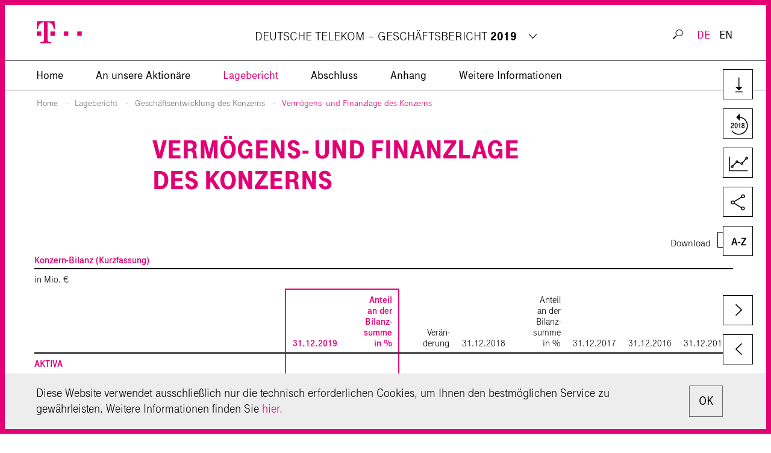

--- FILE ---
content_type: text/html
request_url: https://bericht.telekom.com/geschaeftsbericht-2019/lagebericht/geschaeftsentwicklung-des-konzerns/vermoegens-und-finanzlage-des-konzerns.html
body_size: 18352
content:
<!doctype html>
<html lang="de" class="no-js">
<head>
  <meta charset="windows-1252" />
  <title>Verm&ouml;gens- und Finanzlage des Konzerns - Deutsche Telekom AG Gesch&auml;ftsbericht 2019</title>
<meta http-equiv="x-ua-compatible" content="ie=edge" />

  <meta name="viewport" content="width=device-width, initial-scale=1, user-scalable=yes, maximum-scale=10" />
  <meta name="description" content="Netto-Finanzverbindlichkeiten; Ver&auml;nderung der Netto-Finanzverbindlichkeiten; Finanz-Management; Rentabilit&auml;t;  (XLS:) Download Konzern" />
  <meta name="keywords" content="Deutsche Telekom AG, Gesch&auml;ftsbericht, 2019, Verm&ouml;gens- und Finanzlage des Konzerns" />
  
  <meta property="og:type" content="website" />
  <meta property="og:site_name" content="Deutsche Telekom AG Gesch&auml;ftsbericht 2019" />
  <meta property="og:locale" content="de_DE" />
  <meta property="og:title" content="Verm&ouml;gens- und Finanzlage des Konzerns - Deutsche Telekom AG Gesch&auml;ftsbericht 2019" />
  <meta property="og:description" content="Netto-Finanzverbindlichkeiten; Ver&auml;nderung der Netto-Finanzverbindlichkeiten; Finanz-Management; Rentabilit&auml;t;  (XLS:) Download Konzern" />
  <meta property="og:image" content="http://bericht.telekom.com/geschaeftsbericht-2019/layout/img/og-social.png" />
  <meta name="robots" content="index,follow,noimageclick" />
  <meta name="apple-mobile-web-app-capable" content="yes" />
  <meta name="apple-mobile-web-app-status-bar-style" content="black" />
  <meta name="format-detection" content="telephone=no,date=no,address=no,email=no,url=no" />
  <meta name="apple-mobile-web-app-title" content="Deutsche Telekom AG" />
  <!-- MENUORDER ::::00.01.05.04.:::: -->
  <!-- PAGETITLE ::::Verm&ouml;gens- und Finanzlage des Konzerns:::: -->
  <!-- PAGEID ::::37839:::: -->
  <!-- PAGELANGUAGE ::::de:::: -->
  <!-- PAGEHEADER ::::Verm&ouml;gens- und Finanzlage des&nbsp;Konzerns:::: -->
  

  
  <link type="text/html" rel="alternate" hreflang="en" title="Financial position of the Group" href="../../en.php?path=/management-report/development-of-business-in-the-group/financial-position-of-the-group.html" />  
  

  <link type="text/html" id="rellink-next" rel="Next" hreflang="de" title="Deutschland" href="../geschaeftsentwicklung-der-operativen-segmente/deutschland.html" />
<link type="text/html" id="rellink-prev" rel="Prev" hreflang="de" title="Ertragslage des Konzerns" href="ertragslage-des-konzerns.html" />
  <link rel="stylesheet" href="../../layout/css/main.css" />
  <link rel="stylesheet" href="../../serviceseiten/tablestyle.css" />
  
  <script type="text/javascript" src="../../layout/js/modernizr.js" charset="windows-1252"></script>
  <script type="text/javascript" src="../../layout/js/jquery.js" charset="windows-1252"></script>
  <script type="text/javascript" src="../../layout/js/plugins.js" charset="windows-1252"></script>
  <script type="text/javascript" src="../../layout/js/nxr-2.0.js" charset="windows-1252"></script>
  


  
  

  


  <script type="text/javascript" src="vermoegens-und-finanzlage-des-konzerns/page-config.js" charset="windows-1252"></script>
  
</head>
<body class="page_lagebericht_geschaeftsentwicklung-des-konzerns_vermoegens-und-finanzlage-des-konzerns site_vermoegens-und-finanzlage-des-konzerns id_37839 lagebericht geschaeftsentwicklung-des-konzerns vermoegens-und-finanzlage-des-konzerns notes-indexed debug pdf-intended-page-break-before">
  <div class="cookie-layer">
  <div class="cookie-layer__inner clearfix">
    <div class="text-short">
      <p class="cookie-layer__text">
        Diese Webseite verwendet Cookies, <span class="three-dots">...</span><span class="text-long"> um Ihnen den bestm&ouml;glichen Service zu gew&auml;hrleisten. Durch die Nutzung der Webseite <span class="cookie-layer__accept">akzeptieren</span> Sie die Verwendung von Cookies, weitere Informationen zur Datenschutzerkl&auml;rung finden Sie <a href="https://www.telekom.com/de/telekom/datenschutz-1808" target="_blank"> hier</a>.</span>	
      </p>
      <div class="buttons-mobile">
        <div class="button-mobile more-button">Mehr Informationen </div>
        <div class="button-mobile cookie-layer__accept cookie-button">Akzeptieren </div>
      </div>
      <div class="button cookie-layer__accept x-button">OK</div>
    </div>
		
  </div>
</div>
  





<div class="custom-frame"></div>

<div class="header-shadow"></div>

<header class="site-header container"><div class="inner clearfix"><div class="container-header clearfix">
<div class="skip_menu">
  <a href="#main-panel" accesskey="s">Springe zum Inhalt [AK + s]</a>
  <a href="#primary" accesskey="3">Springe zur Navigation [AK + 3]</a>
</div>
<a href="../../" class="logo">
  


<img  src="../../layout/files/logo.svg" alt="Deutsche Telekom AG" width="77" height="39" />
</a>



<div class="toggle-container clearfix">
  
  <button type="button" class="toggle-search" aria-expanded="false" aria-pressed="false">
     <span>Suche</span>
  </button>
  
  <button type="button" class="toggle-primary" aria-expanded="false" aria-pressed="false">
      <span>Hauptmen\u00fc</span>
  </button>

</div>

<div class="report-switch site-title">
  <ul>

       

    <li class="not-active"><a href="../../../geschaeftsbericht-2018/"  target="_blank">Gesch&auml;ftsbericht <span>2018</span></a></li>
    <li class="not-active"><a href="https://www.cr-bericht.telekom.com/site20/" target="_blank">Corporate Responsibility Bericht <span>2019</span></a></li>
    <li class="active-report"><span class="show-desktop">DEUTSCHE TELEKOM &ndash; </span> Gesch&auml;ftsbericht <span>2019</span></li>
  </ul>
  <div class="arrow-switch">
    <div class="tooltip-header">Andere Berichte der<br>Deutschen Telekom ansehen</div>
  </div>
  
  
</div>
<!-- < class="site-title"> -->


  
</h2>
<section id="meta" class="meta">
  <div id="search-top">
    <div class="search-form-container">
  <form class="search-form menu container-header" method="get" id="search-form" action="../../serviceseiten/suche.php" name="search" role="search" accept-charset="utf-8">
    <label for="search-input" class="hide-text"></label>
    <div class="search-container clearfix">
      <input type="text" name="q" class="search-input hide-text" id="search-input" value="" title="Suchbegriff eingeben" placeholder=" Wonach suchen Sie?" autocomplete="off" required>
      <button type="submit" class="search-submit" id="search-submit" name="submit" value="submit" title="Suchen">
        <span>Suchen</span>
      </button>
    </div>
  </form>
</div>
  </div>
  <div class="language-switch">
  <!-- <ul>
  <li><a href="../../en.php?path=/management-report/development-of-business-in-the-group/financial-position-of-the-group.html" class="intern" hreflang="en">EN</a></li>
  <li class="active">DE</li>
</ul> -->
<ul>
  <li class="language active"><a href="vermoegens-und-finanzlage-des-konzerns.html">DE</a>
    </li>  
    <li class="language"><a href="../../en.php?path=/management-report/development-of-business-in-the-group/financial-position-of-the-group.html">EN</a>
  </li>
</ul>
</div>
</section>
</div>

<div class="primary-wrapper">
  <div class="container-header">
  <nav id="primary" class="container primary clear" role="menu"><h3 class="hide-block">Hauptmen\u00fc</h3>




<ul class="menu clearfix"><li class="main-item home-item leaf inactive"><a href="../../" class="intern" hreflang="de"><span>Home</span></a></li><li class='parent-item parent-item--level1'><a href="../../" class="intern" hreflang="de">2019</a></li><li class="main-item inactive">
  <a data-level="1" href="../../an-unsere-aktionaere/finanzdaten-des-konzerns.html">An unsere Aktion&auml;re</a>
  

<div class="menu-board"><div class="inner">

<ul class="sublevel clearfix"><li class='parent-item parent-item--level2'><a href="../../an-unsere-aktionaere/finanzdaten-des-konzerns.html" class="intern" hreflang="de">An unsere Aktion&auml;re</a></li><li class="inactive leaf">
  <a data-level="2" href="../../an-unsere-aktionaere/finanzdaten-des-konzerns.html">Finanzdaten des Konzerns</a>
  
</li><li class="inactive leaf">
  <a data-level="2" href="../../an-unsere-aktionaere/brief-des-vorstandsvorsitzenden.html">Brief des Vorstands&shy;vorsitzenden</a>
  
</li><li class="inactive leaf">
  <a data-level="2" href="../../an-unsere-aktionaere/bericht-des-aufsichtsrats.html">Bericht des Aufsichtsrats</a>
  
</li><li class="inactive leaf">
  <a data-level="2" href="../../an-unsere-aktionaere/corporate-governance-bericht.html">Corporate Governance-Bericht</a>
  
</li><li class="inactive leaf">
  <a data-level="2" href="../../an-unsere-aktionaere/die-t-aktie.html">Die T-Aktie</a>
  
</li><li class="inactive leaf">
  <a data-level="2" href="../../an-unsere-aktionaere/wichtige-ereignisse.html">Wichtige Ereignisse</a>
  
</li><li class="inactive leaf last">
  <a data-level="2" href="../../an-unsere-aktionaere/ziele-fuer-nachhaltige-entwicklung.html">Ziele f&uuml;r nachhaltige Entwicklung</a>
  
</li></ul>


</li><li class="main-item inpath">
  <a data-level="1" href="../../lagebericht.html">Lagebericht</a>
  

<div class="menu-board"><div class="inner">

<ul class="sublevel clearfix"><li class='parent-item parent-item--level2'><a href="../../lagebericht.html" class="intern" hreflang="de">Lagebericht</a></li><li class="inactive leaf">
  <a data-level="2" href="../die-deutsche-telekom-auf-einen-blick.html">Die Deutsche Telekom auf einen Blick</a>
  
</li><li class="inactive">
  <a data-level="2" href="../konzernstruktur/geschaeftstaetigkeit-und-segmentstruktur.html">Konzernstruktur</a>
  



<ul class="sublevel clearfix"><li class='parent-item parent-item--level3'><a href="../konzernstruktur/geschaeftstaetigkeit-und-segmentstruktur.html" class="intern" hreflang="de">Konzernstruktur</a></li><li class="inactive leaf">
  <a data-level="3" href="../konzernstruktur/geschaeftstaetigkeit-und-segmentstruktur.html">Gesch&auml;ftst&auml;tigkeit und Segmentstruktur</a>
  
</li><li class="inactive leaf last">
  <a data-level="3" href="../konzernstruktur/leitung-und-kontrolle.html">Leitung und Kontrolle</a>
  
</li></ul>


</li><li class="inactive leaf">
  <a data-level="2" href="../konzernstrategie.html">Konzernstrategie</a>
  
</li><li class="inactive">
  <a data-level="2" href="../konzernsteuerung.html">Konzernsteuerung</a>
  



<ul class="sublevel clearfix"><li class='parent-item parent-item--level3'><a href="../konzernsteuerung.html" class="intern" hreflang="de">Konzernsteuerung</a></li><li class="inactive leaf">
  <a data-level="3" href="../konzernsteuerung/finanzstrategie.html">Finanzstrategie</a>
  
</li><li class="inactive leaf last">
  <a data-level="3" href="../konzernsteuerung/steuerungssystem.html">Steuerungssystem</a>
  
</li></ul>


</li><li class="inactive">
  <a data-level="2" href="../wirtschaftliches-umfeld/gesamtwirtschaftliche-entwicklung.html">Wirtschaftliches Umfeld</a>
  



<ul class="sublevel clearfix"><li class='parent-item parent-item--level3'><a href="../wirtschaftliches-umfeld/gesamtwirtschaftliche-entwicklung.html" class="intern" hreflang="de">Wirtschaftliches Umfeld</a></li><li class="inactive leaf">
  <a data-level="3" href="../wirtschaftliches-umfeld/gesamtwirtschaftliche-entwicklung.html">Gesamtwirtschaftliche Entwicklung</a>
  
</li><li class="inactive leaf">
  <a data-level="3" href="../wirtschaftliches-umfeld/telekommunikationsmarkt.html">Telekommunikationsmarkt</a>
  
</li><li class="inactive leaf last">
  <a data-level="3" href="../wirtschaftliches-umfeld/wesentliche-regulierungsentscheidungen.html">Wesentliche Regulierungsentscheidungen</a>
  
</li></ul>


</li><li class="inpath">
  <a data-level="2" href="gesamtaussage-des-vorstands-zur-geschaeftsentwicklung.html">Gesch&auml;ftsentwicklung des Konzerns</a>
  



<ul class="sublevel clearfix"><li class='parent-item parent-item--level3'><a href="gesamtaussage-des-vorstands-zur-geschaeftsentwicklung.html" class="intern" hreflang="de">Gesch&auml;ftsentwicklung des Konzerns</a></li><li class="inactive leaf">
  <a data-level="3" href="gesamtaussage-des-vorstands-zur-geschaeftsentwicklung.html">Gesamtaussage des Vorstands zur Gesch&auml;fts&shy;entwicklung</a>
  
</li><li class="inactive leaf">
  <a data-level="3" href="soll-ist-vergleich-der-konzernerwartungen.html">Soll-Ist-Vergleich der Konzernerwartungen</a>
  
</li><li class="inactive leaf">
  <a data-level="3" href="erstmalige-anwendung-neuer-rechnungslegungsstandards.html">Erstmalige Anwendung neuer Rechnungs&shy;legungs&shy;standards</a>
  
</li><li class="inactive leaf">
  <a data-level="3" href="ertragslage-des-konzerns.html">Ertragslage des Konzerns</a>
  
</li><li class="active leaf last">
  <a data-level="3" href="vermoegens-und-finanzlage-des-konzerns.html">Verm&ouml;gens- und Finanzlage des Konzerns</a>
  
</li></ul>


</li><li class="inactive">
  <a data-level="2" href="../geschaeftsentwicklung-der-operativen-segmente/deutschland.html">Gesch&auml;ftsentwicklung der operativen Segmente</a>
  



<ul class="sublevel clearfix"><li class='parent-item parent-item--level3'><a href="../geschaeftsentwicklung-der-operativen-segmente/deutschland.html" class="intern" hreflang="de">Gesch&auml;ftsentwicklung der operativen Segmente</a></li><li class="inactive leaf">
  <a data-level="3" href="../geschaeftsentwicklung-der-operativen-segmente/deutschland.html">Deutschland</a>
  
</li><li class="inactive leaf">
  <a data-level="3" href="../geschaeftsentwicklung-der-operativen-segmente/usa.html">USA</a>
  
</li><li class="inactive leaf">
  <a data-level="3" href="../geschaeftsentwicklung-der-operativen-segmente/europa.html">Europa</a>
  
</li><li class="inactive leaf">
  <a data-level="3" href="../geschaeftsentwicklung-der-operativen-segmente/systemgeschaeft.html">Systemgesch&auml;ft</a>
  
</li><li class="inactive leaf">
  <a data-level="3" href="../geschaeftsentwicklung-der-operativen-segmente/group-development.html">Group Development</a>
  
</li><li class="inactive leaf last">
  <a data-level="3" href="../geschaeftsentwicklung-der-operativen-segmente/group-headquarters-group-services.html">Group Headquarters &amp; Group Services</a>
  
</li></ul>


</li><li class="inactive">
  <a data-level="2" href="../geschaeftsentwicklung-der-deutschen-telekom-ag.html">Gesch&auml;ftsentwicklung der Deutschen Telekom&nbsp;AG</a>
  



<ul class="sublevel clearfix"><li class='parent-item parent-item--level3'><a href="../geschaeftsentwicklung-der-deutschen-telekom-ag.html" class="intern" hreflang="de">Gesch&auml;ftsentwicklung der Deutschen Telekom&nbsp;AG</a></li><li class="inactive leaf">
  <a data-level="3" href="../geschaeftsentwicklung-der-deutschen-telekom-ag/ertragslage-der-deutschen-telekom-ag.html">Ertragslage der Deutschen Telekom&nbsp;AG</a>
  
</li><li class="inactive leaf last">
  <a data-level="3" href="../geschaeftsentwicklung-der-deutschen-telekom-ag/vermoegens-und-finanzlage-der-deutschen-telekom-ag.html">Verm&ouml;gens- und Finanzlage der Deutschen Telekom&nbsp;AG</a>
  
</li></ul>


</li><li class="inactive">
  <a data-level="2" href="../corporate-responsibility-und-nichtfinanzielle-erklaerung.html">Corporate Responsibility und nichtfinanzielle Erkl&auml;rung</a>
  



<ul class="sublevel clearfix"><li class='parent-item parent-item--level3'><a href="../corporate-responsibility-und-nichtfinanzielle-erklaerung.html" class="intern" hreflang="de">Corporate Responsibility und nichtfinanzielle Erkl&auml;rung</a></li><li class="inactive leaf">
  <a data-level="3" href="../corporate-responsibility-und-nichtfinanzielle-erklaerung/aspekt-1-umweltbelange.html">Aspekt 1: Umweltbelange</a>
  
</li><li class="inactive leaf">
  <a data-level="3" href="../corporate-responsibility-und-nichtfinanzielle-erklaerung/aspekt-2-arbeitnehmerbelange.html">Aspekt 2: Arbeitnehmerbelange</a>
  
</li><li class="inactive leaf">
  <a data-level="3" href="../corporate-responsibility-und-nichtfinanzielle-erklaerung/aspekt-3-sozialbelange.html">Aspekt 3: Sozialbelange</a>
  
</li><li class="inactive leaf">
  <a data-level="3" href="../corporate-responsibility-und-nichtfinanzielle-erklaerung/aspekt-4-achtung-von-menschenrechten.html">Aspekt 4: Achtung von Menschenrechten</a>
  
</li><li class="inactive leaf last">
  <a data-level="3" href="../corporate-responsibility-und-nichtfinanzielle-erklaerung/aspekt-5-bekaempfung-von-korruption.html">Aspekt 5: Bek&auml;mpfung von Korruption</a>
  
</li></ul>


</li><li class="inactive">
  <a data-level="2" href="../innovation-und-produktentwicklung/vti-strategie.html">Innovation und Produktentwicklung</a>
  



<ul class="sublevel clearfix"><li class='parent-item parent-item--level3'><a href="../innovation-und-produktentwicklung/vti-strategie.html" class="intern" hreflang="de">Innovation und Produktentwicklung</a></li><li class="inactive leaf">
  <a data-level="3" href="../innovation-und-produktentwicklung/vti-strategie.html">VTI-Strategie</a>
  
</li><li class="inactive leaf">
  <a data-level="3" href="../innovation-und-produktentwicklung/innovationsprioritaeten.html">Innovationspriorit&auml;ten</a>
  
</li><li class="inactive leaf">
  <a data-level="3" href="../innovation-und-produktentwicklung/innovation-als-dreiklang.html">Innovation als Dreiklang</a>
  
</li><li class="inactive leaf last">
  <a data-level="3" href="../innovation-und-produktentwicklung/innovationsgovernance.html">Innovationsgovernance</a>
  
</li></ul>


</li><li class="inactive">
  <a data-level="2" href="../mitarbeiter/menschen-unterstuetzen-leistung-foerdern.html">Mitarbeiter</a>
  



<ul class="sublevel clearfix"><li class='parent-item parent-item--level3'><a href="../mitarbeiter/menschen-unterstuetzen-leistung-foerdern.html" class="intern" hreflang="de">Mitarbeiter</a></li><li class="inactive leaf">
  <a data-level="3" href="../mitarbeiter/menschen-unterstuetzen-leistung-foerdern.html">Menschen unterst&uuml;tzen. Leistung f&ouml;rdern.</a>
  
</li><li class="inactive leaf">
  <a data-level="3" href="../mitarbeiter/unsere-personalarbeit-entlang-der-prioritaeten.html">Unsere Personalarbeit entlang der Priorit&auml;ten</a>
  
</li><li class="inactive leaf last">
  <a data-level="3" href="../mitarbeiter/entwicklung-des-personalbestands.html">Entwicklung des Personalbestands</a>
  
</li></ul>


</li><li class="inactive">
  <a data-level="2" href="../prognose.html">Prognose</a>
  



<ul class="sublevel clearfix"><li class='parent-item parent-item--level3'><a href="../prognose.html" class="intern" hreflang="de">Prognose</a></li><li class="inactive leaf">
  <a data-level="3" href="../prognose/gesamtaussage-des-vorstands-zur-voraussichtlichen-entwicklung-des-konzerns.html">Gesamtaussage des Vorstands zur voraus&shy;sichtlichen Entwicklung des Konzerns</a>
  
</li><li class="inactive leaf">
  <a data-level="3" href="../prognose/konjunkturerwartungen.html">Konjunkturerwartungen</a>
  
</li><li class="inactive leaf">
  <a data-level="3" href="../prognose/erwartungen-des-konzerns.html">Erwartungen des Konzerns</a>
  
</li><li class="inactive leaf last">
  <a data-level="3" href="../prognose/erwartungen-der-operativen-segmente.html">Erwartungen der operativen Segmente</a>
  
</li></ul>


</li><li class="inactive">
  <a data-level="2" href="../risiko-und-chancen-management.html">Risiko- und Chancen-Management</a>
  



<ul class="sublevel clearfix"><li class='parent-item parent-item--level3'><a href="../risiko-und-chancen-management.html" class="intern" hreflang="de">Risiko- und Chancen-Management</a></li><li class="inactive leaf">
  <a data-level="3" href="../risiko-und-chancen-management/risiko-und-chancen-management-system.html">Risiko- und Chancen-Management-System</a>
  
</li><li class="inactive leaf">
  <a data-level="3" href="../risiko-und-chancen-management/risikobewertung-und-risikobegrenzung.html">Risikobewertung und Risikobegrenzung</a>
  
</li><li class="inactive leaf last">
  <a data-level="3" href="../risiko-und-chancen-management/risiken-und-chancen.html">Risiken und Chancen</a>
  
</li></ul>


</li><li class="inactive last">
  <a data-level="2" href="../sonstige-angaben.html">Sonstige Angaben</a>
  



<ul class="sublevel clearfix"><li class='parent-item parent-item--level3'><a href="../sonstige-angaben.html" class="intern" hreflang="de">Sonstige Angaben</a></li><li class="inactive leaf">
  <a data-level="3" href="../sonstige-angaben/rechtliche-konzernstruktur.html">Rechtliche Konzernstruktur</a>
  
</li><li class="inactive leaf last">
  <a data-level="3" href="../sonstige-angaben/verguetungsbericht.html">Verg&uuml;tungsbericht</a>
  
</li></ul>


</li></ul>


</li><li class="main-item inactive">
  <a data-level="1" href="../../abschluss/bilanz.html">Abschluss</a>
  

<div class="menu-board"><div class="inner">

<ul class="sublevel clearfix"><li class='parent-item parent-item--level2'><a href="../../abschluss/bilanz.html" class="intern" hreflang="de">Abschluss</a></li><li class="inactive leaf">
  <a data-level="2" href="../../abschluss/bilanz.html">Bilanz</a>
  
</li><li class="inactive leaf">
  <a data-level="2" href="../../abschluss/gewinn-und-verlustrechnung.html">Gewinn- und Verlustrechnung</a>
  
</li><li class="inactive leaf">
  <a data-level="2" href="../../abschluss/gesamtergebnisrechnung.html">Gesamtergebnisrechnung</a>
  
</li><li class="inactive leaf">
  <a data-level="2" href="../../abschluss/eigenkapitalveraenderungsrechnung.html">Eigenkapital&shy;ver&auml;nderungs&shy;rechnung</a>
  
</li><li class="inactive leaf last">
  <a data-level="2" href="../../abschluss/kapitalflussrechnung.html">Kapitalflussrechnung</a>
  
</li></ul>


</li><li class="main-item inactive">
  <a data-level="1" href="../../anhang.html">Anhang</a>
  

<div class="menu-board"><div class="inner">

<ul class="sublevel clearfix"><li class='parent-item parent-item--level2'><a href="../../anhang.html" class="intern" hreflang="de">Anhang</a></li><li class="inactive">
  <a data-level="2" href="../../anhang/grundlagen-und-methoden/allgemeine-angaben.html">Grundlagen und Methoden</a>
  



<ul class="sublevel clearfix"><li class='parent-item parent-item--level3'><a href="../../anhang/grundlagen-und-methoden/allgemeine-angaben.html" class="intern" hreflang="de">Grundlagen und Methoden</a></li><li class="inactive leaf">
  <a data-level="3" href="../../anhang/grundlagen-und-methoden/allgemeine-angaben.html">Allgemeine Angaben</a>
  
</li><li class="inactive leaf">
  <a data-level="3" href="../../anhang/grundlagen-und-methoden/grundlagen-der-bilanzierung.html">Grundlagen der Bilanzierung</a>
  
</li><li class="inactive leaf">
  <a data-level="3" href="../../anhang/grundlagen-und-methoden/erstmals-im-geschaeftsjahr-anzuwendende-standards.html">Erstmals im Gesch&auml;ftsjahr anzuwendende Standards</a>
  
</li><li class="inactive leaf">
  <a data-level="3" href="../../anhang/grundlagen-und-methoden/veroeffentlichte-aber-noch-nicht-anzuwendende-standards.html">Ver&ouml;ffentlichte, aber noch nicht anzuwendende Standards</a>
  
</li><li class="inactive leaf">
  <a data-level="3" href="../../anhang/grundlagen-und-methoden/aenderungen-der-bilanzierungs-und-bewertungsmethoden.html">&Auml;nderungen der Bilanzierungs- und Bewertungsmethoden</a>
  
</li><li class="inactive leaf">
  <a data-level="3" href="../../anhang/grundlagen-und-methoden/ansatz-und-bewertung.html">Ansatz und Bewertung</a>
  
</li><li class="inactive leaf">
  <a data-level="3" href="../../anhang/grundlagen-und-methoden/ermessensentscheidungen-und-schaetzungsunsicherheiten.html">Ermessensentscheidungen und Sch&auml;tzungsunsicherheiten</a>
  
</li><li class="inactive leaf">
  <a data-level="3" href="../../anhang/grundlagen-und-methoden/konsolidierungsgrundsaetze.html">Konsolidierungsgrunds&auml;tze</a>
  
</li><li class="inactive leaf">
  <a data-level="3" href="../../anhang/grundlagen-und-methoden/veraenderung-des-konsolidierungskreises-und-sonstige-transaktionen.html">Ver&auml;nderung des Konsolidierungskreises und sonstige Transaktionen</a>
  
</li><li class="inactive leaf">
  <a data-level="3" href="../../anhang/grundlagen-und-methoden/sonstige-transaktionen-ohne-auswirkungen-auf-den-konsolidierungskreis.html">Sonstige Transaktionen ohne Auswir&shy;kungen auf den Konso&shy;lidierungs&shy;kreis</a>
  
</li><li class="inactive leaf">
  <a data-level="3" href="../../anhang/grundlagen-und-methoden/wesentliche-tochterunternehmen.html">Wesentliche Tochterunternehmen</a>
  
</li><li class="inactive leaf">
  <a data-level="3" href="../../anhang/grundlagen-und-methoden/strukturierte-unternehmen.html">Strukturierte Unternehmen</a>
  
</li><li class="inactive leaf">
  <a data-level="3" href="../../anhang/grundlagen-und-methoden/gemeinschaftliche-taetigkeiten.html">Gemeinschaftliche T&auml;tigkeiten</a>
  
</li><li class="inactive leaf last">
  <a data-level="3" href="../../anhang/grundlagen-und-methoden/waehrungsumrechnung.html">W&auml;hrungsumrechnung</a>
  
</li></ul>


</li><li class="inactive">
  <a data-level="2" href="../../anhang/erlaeuterungen-zur-bilanz/1-zahlungsmittel-und-zahlungsmittelaequivalente.html">Erl&auml;uterungen zur Bilanz</a>
  



<ul class="sublevel clearfix"><li class='parent-item parent-item--level3'><a href="../../anhang/erlaeuterungen-zur-bilanz/1-zahlungsmittel-und-zahlungsmittelaequivalente.html" class="intern" hreflang="de">Erl&auml;uterungen zur Bilanz</a></li><li class="inactive leaf">
  <a data-level="3" href="../../anhang/erlaeuterungen-zur-bilanz/1-zahlungsmittel-und-zahlungsmittelaequivalente.html">1 Zahlungsmittel und Zahlungsmittel&auml;quivalente</a>
  
</li><li class="inactive leaf">
  <a data-level="3" href="../../anhang/erlaeuterungen-zur-bilanz/2-forderungen-aus-lieferungen-und-leistungen-und-sonstige-forderungen.html">2 Forderungen aus Lieferungen und Leistungen</a>
  
</li><li class="inactive leaf">
  <a data-level="3" href="../../anhang/erlaeuterungen-zur-bilanz/3-vertragsvermoegenswerte.html">3 Vertragsverm&ouml;genswerte</a>
  
</li><li class="inactive leaf">
  <a data-level="3" href="../../anhang/erlaeuterungen-zur-bilanz/4-vorraete.html">4 Vorr&auml;te</a>
  
</li><li class="inactive leaf">
  <a data-level="3" href="../../anhang/erlaeuterungen-zur-bilanz/5-zur-veraeusserung-gehaltene-langfristige-vermoegenswerte-und-veraeusserungsgruppen.html">5 Zur Ver&auml;u&szlig;erung gehaltene langfristige Verm&ouml;gens&shy;werte und Ver&auml;u&szlig;erungs&shy;gruppen</a>
  
</li><li class="inactive leaf">
  <a data-level="3" href="../../anhang/erlaeuterungen-zur-bilanz/6-immaterielle-vermoegenswerte.html">6 Immaterielle Verm&ouml;genswerte</a>
  
</li><li class="inactive leaf">
  <a data-level="3" href="../../anhang/erlaeuterungen-zur-bilanz/7-sachanlagen.html">7 Sachanlagen</a>
  
</li><li class="inactive leaf">
  <a data-level="3" href="../../anhang/erlaeuterungen-zur-bilanz/8-nutzungsrechte.html">8 Nutzungsrechte &ndash; Leasing-Nehmer-Verh&auml;ltnisse</a>
  
</li><li class="inactive leaf">
  <a data-level="3" href="../../anhang/erlaeuterungen-zur-bilanz/9-aktivierte-vertragskosten.html">9 Aktivierte Vertragskosten</a>
  
</li><li class="inactive leaf">
  <a data-level="3" href="../../anhang/erlaeuterungen-zur-bilanz/10-beteiligungen-an-at-equity-bilanzierten-unternehmen.html">10 Beteiligungen an at equity bilanzierten Unternehmen</a>
  
</li><li class="inactive leaf">
  <a data-level="3" href="../../anhang/erlaeuterungen-zur-bilanz/11-sonstige-finanzielle-vermoegenswerte.html">11 Sonstige finanzielle Verm&ouml;genswerte</a>
  
</li><li class="inactive leaf">
  <a data-level="3" href="../../anhang/erlaeuterungen-zur-bilanz/12-uebrige-vermoegenswerte.html">12 &Uuml;brige Verm&ouml;genswerte</a>
  
</li><li class="inactive leaf">
  <a data-level="3" href="../../anhang/erlaeuterungen-zur-bilanz/13-finanzielle-verbindlichkeiten-und-leasing-verbindlichkeiten.html">13 Finanzielle Verbindlichkeiten und Leasing-Verbindlichkeiten</a>
  
</li><li class="inactive leaf">
  <a data-level="3" href="../../anhang/erlaeuterungen-zur-bilanz/14-verbindlichkeiten-aus-lieferungen-und-leistungen-und-sonstige-verbindlichkeiten.html">14 Verbindlich&shy;keiten aus Lieferungen und Leistungen und sonstige Verbindlich&shy;keiten</a>
  
</li><li class="inactive leaf">
  <a data-level="3" href="../../anhang/erlaeuterungen-zur-bilanz/15-pensionsrueckstellungen-und-aehnliche-verpflichtungen.html">15 Pensionsr&uuml;ckstellungen und &auml;hnliche Verpflichtungen</a>
  
</li><li class="inactive leaf">
  <a data-level="3" href="../../anhang/erlaeuterungen-zur-bilanz/16-sonstige-rueckstellungen.html">16 Sonstige R&uuml;ckstellungen</a>
  
</li><li class="inactive leaf">
  <a data-level="3" href="../../anhang/erlaeuterungen-zur-bilanz/17-uebrige-schulden.html">17 &Uuml;brige Schulden</a>
  
</li><li class="inactive leaf">
  <a data-level="3" href="../../anhang/erlaeuterungen-zur-bilanz/18-vertragsverbindlichkeiten.html">18 Vertragsverbindlichkeiten</a>
  
</li><li class="inactive leaf last">
  <a data-level="3" href="../../anhang/erlaeuterungen-zur-bilanz/19-eigenkapital.html">19 Eigenkapital</a>
  
</li></ul>


</li><li class="inactive">
  <a data-level="2" href="../../anhang/erlaeuterungen-zur-gewinn-und-verlustrechnung.html">Erl&auml;uterungen zur Gewinn- und Verlustrechnung</a>
  



<ul class="sublevel clearfix"><li class='parent-item parent-item--level3'><a href="../../anhang/erlaeuterungen-zur-gewinn-und-verlustrechnung.html" class="intern" hreflang="de">Erl&auml;uterungen zur Gewinn- und Verlustrechnung</a></li><li class="inactive leaf">
  <a data-level="3" href="../../anhang/erlaeuterungen-zur-gewinn-und-verlustrechnung/20-umsatzerloese.html">20 Umsatzerl&ouml;se</a>
  
</li><li class="inactive leaf">
  <a data-level="3" href="../../anhang/erlaeuterungen-zur-gewinn-und-verlustrechnung/21-sonstige-betriebliche-ertraege.html">21 Sonstige betriebliche Ertr&auml;ge</a>
  
</li><li class="inactive leaf">
  <a data-level="3" href="../../anhang/erlaeuterungen-zur-gewinn-und-verlustrechnung/22-bestandsveraenderungen.html">22 Bestandsver&auml;nderungen</a>
  
</li><li class="inactive leaf">
  <a data-level="3" href="../../anhang/erlaeuterungen-zur-gewinn-und-verlustrechnung/23-aktivierte-eigenleistungen.html">23 Aktivierte Eigenleistungen</a>
  
</li><li class="inactive leaf">
  <a data-level="3" href="../../anhang/erlaeuterungen-zur-gewinn-und-verlustrechnung/24-materialaufwand.html">24 Materialaufwand</a>
  
</li><li class="inactive leaf">
  <a data-level="3" href="../../anhang/erlaeuterungen-zur-gewinn-und-verlustrechnung/25-durchschnittliche-anzahl-der-mitarbeiter-und-personalaufwand.html">25 Durchschnittliche Anzahl der Mitarbeiter und Personalaufwand</a>
  
</li><li class="inactive leaf">
  <a data-level="3" href="../../anhang/erlaeuterungen-zur-gewinn-und-verlustrechnung/26-sonstige-betriebliche-aufwendungen.html">26 Sonstige betriebliche Aufwendungen</a>
  
</li><li class="inactive leaf">
  <a data-level="3" href="../../anhang/erlaeuterungen-zur-gewinn-und-verlustrechnung/27-abschreibungen.html">27 Abschreibungen</a>
  
</li><li class="inactive leaf">
  <a data-level="3" href="../../anhang/erlaeuterungen-zur-gewinn-und-verlustrechnung/28-zinsergebnis.html">28 Zinsergebnis</a>
  
</li><li class="inactive leaf">
  <a data-level="3" href="../../anhang/erlaeuterungen-zur-gewinn-und-verlustrechnung/29-ergebnis-aus-at-equity-bilanzierten-unternehmen.html">29 Ergebnis aus at equity bilanzierten Unternehmen</a>
  
</li><li class="inactive leaf">
  <a data-level="3" href="../../anhang/erlaeuterungen-zur-gewinn-und-verlustrechnung/30-sonstiges-finanzergebnis.html">30 Sonstiges Finanzergebnis</a>
  
</li><li class="inactive leaf">
  <a data-level="3" href="../../anhang/erlaeuterungen-zur-gewinn-und-verlustrechnung/31-ertragsteuern.html">31 Ertragsteuern</a>
  
</li><li class="inactive leaf">
  <a data-level="3" href="../../anhang/erlaeuterungen-zur-gewinn-und-verlustrechnung/32-ueberschuss-fehlbetrag-der-nicht-beherrschenden-anteile.html">32 &Uuml;berschuss/(Fehlbetrag) der nicht beherrschenden Anteile</a>
  
</li><li class="inactive leaf">
  <a data-level="3" href="../../anhang/erlaeuterungen-zur-gewinn-und-verlustrechnung/33-ergebnis-je-aktie.html">33 Ergebnis je Aktie</a>
  
</li><li class="inactive leaf last">
  <a data-level="3" href="../../anhang/erlaeuterungen-zur-gewinn-und-verlustrechnung/34-dividende-je-aktie.html">34 Dividende je Aktie</a>
  
</li></ul>


</li><li class="inactive last">
  <a data-level="2" href="../../anhang/sonstige-angaben/35-erlaeuterungen-zur-kapitalflussrechnung.html">Sonstige Angaben</a>
  



<ul class="sublevel clearfix"><li class='parent-item parent-item--level3'><a href="../../anhang/sonstige-angaben/35-erlaeuterungen-zur-kapitalflussrechnung.html" class="intern" hreflang="de">Sonstige Angaben</a></li><li class="inactive leaf">
  <a data-level="3" href="../../anhang/sonstige-angaben/35-erlaeuterungen-zur-kapitalflussrechnung.html">35 Erl&auml;uterungen zur Kapitalflussrechnung</a>
  
</li><li class="inactive leaf">
  <a data-level="3" href="../../anhang/sonstige-angaben/36-segmentberichterstattung.html">36 Segmentberichterstattung</a>
  
</li><li class="inactive leaf">
  <a data-level="3" href="../../anhang/sonstige-angaben/37-eventualverbindlichkeiten-und-forderungen.html">37 Eventualverbindlichkeiten und -forderungen</a>
  
</li><li class="inactive leaf">
  <a data-level="3" href="../../anhang/sonstige-angaben/38-leasing-verhaeltnisse.html">38 Leasing-Geber-Verh&auml;ltnisse</a>
  
</li><li class="inactive leaf">
  <a data-level="3" href="../../anhang/sonstige-angaben/39-sonstige-finanzielle-verpflichtungen.html">39 Sonstige finanzielle Verpflichtungen</a>
  
</li><li class="inactive leaf">
  <a data-level="3" href="../../anhang/sonstige-angaben/40-anteilsbasierte-verguetung.html">40 Anteilsbasierte Verg&uuml;tung</a>
  
</li><li class="inactive leaf">
  <a data-level="3" href="../../anhang/sonstige-angaben/41-finanzinstrumente-und-risiko-management.html">41 Finanzinstrumente und Risiko-Management</a>
  
</li><li class="inactive leaf">
  <a data-level="3" href="../../anhang/sonstige-angaben/42-kapital-management.html">42 Kapital-Management</a>
  
</li><li class="inactive leaf">
  <a data-level="3" href="../../anhang/sonstige-angaben/43-beziehungen-zu-nahestehenden-unternehmen-und-personen.html">43 Beziehungen zu nahestehenden Unternehmen und Personen</a>
  
</li><li class="inactive leaf">
  <a data-level="3" href="../../anhang/sonstige-angaben/44-verguetung-von-vorstand-und-aufsichtsrat.html">44 Verg&uuml;tung von Vorstand und Aufsichtsrat</a>
  
</li><li class="inactive leaf">
  <a data-level="3" href="../../anhang/sonstige-angaben/45-erklaerung-gemaess-161-aktg-zum-deutschen-corporate-governance-kodex.html">45 Erkl&auml;rung gem&auml;&szlig; &sect;&nbsp;161&nbsp;AktG zum Deutschen Corporate Governance&nbsp;Kodex</a>
  
</li><li class="inactive leaf">
  <a data-level="3" href="../../anhang/sonstige-angaben/46-ereignisse-nach-der-berichtsperiode.html">46 Ereignisse nach der Berichtsperiode</a>
  
</li><li class="inactive leaf last">
  <a data-level="3" href="../../anhang/sonstige-angaben/47-honorare-und-dienstleistungen-des-abschlusspruefers-gemaess-314-hgb.html">47 Honorare und Dienstleistungen des Abschlusspr&uuml;fers gem&auml;&szlig; &sect;&nbsp;314&nbsp;HGB</a>
  
</li></ul>


</li></ul>


</li><li class="main-item inactive last">
  <a data-level="1" href="../../weitere-informationen/versicherung-der-gesetzlichen-vertreter.html">Weitere Informationen</a>
  

<div class="menu-board"><div class="inner">

<ul class="sublevel clearfix"><li class='parent-item parent-item--level2'><a href="../../weitere-informationen/versicherung-der-gesetzlichen-vertreter.html" class="intern" hreflang="de">Weitere Informationen</a></li><li class="inactive leaf">
  <a data-level="2" href="../../weitere-informationen/versicherung-der-gesetzlichen-vertreter.html">Versicherung der gesetzlichen Vertreter</a>
  
</li><li class="inactive leaf">
  <a data-level="2" href="../../weitere-informationen/bestaetigungsvermerk-des-unabhaengigen-abschlusspruefers.html">Best&auml;tigungsvermerk des unabh&auml;ngigen Abschlusspr&uuml;fers</a>
  
</li><li class="inactive leaf">
  <a data-level="2" href="../../weitere-informationen/der-aufsichtsrat-der-deutschen-telekom-ag-2019.html">Der Aufsichtsrat der Deutschen Telekom AG 2019</a>
  
</li><li class="inactive leaf">
  <a data-level="2" href="../../weitere-informationen/der-vorstand-der-deutschen-telekom-ag-2019.html">Der Vorstand der Deutschen Telekom AG 2019</a>
  
</li><li class="inactive leaf last">
  <a data-level="2" href="../../weitere-informationen/finanzkalender.html">Finanzkalender</a>
  
</li></ul>


</li></ul></nav>
  </div>
</div></div></header>
<nav class="breadcrumb container-header">
<!-- BREADCRUMB -->
<h3 class="hide-block">Sie sind hier:</h3>
<ul class="menu clearfix">
  <li class="first"><a href="../../" class="intern" hreflang="de">Home</a></li><li><a href="../../lagebericht.html" class="intern" hreflang="de">Lagebericht</a></li><li><a href="gesamtaussage-des-vorstands-zur-geschaeftsentwicklung.html" class="intern" hreflang="de">Gesch&auml;ftsentwicklung des Konzerns</a></li>
  <li class="last"><a href="vermoegens-und-finanzlage-des-konzerns.html" class="last active" hreflang="de">Verm&ouml;gens- und Finanzlage des Konzerns</a></li>
</ul>
<!-- BREADCRUMB / -->
</nav>

<main id="content-container" role="main" class="site-main content-container container"><div class="inner wrapper clearfix">

<!-- IPAD_MAIN_CONTENT -->
<article id="main-panel" class="clearfix">
<!-- IPAD_MAIN_CONTENT / -->
  <!-- SEARCH_QUERYINFO --><!-- SEARCH_QUERYINFO / -->


<!-- IPAD_MAIN_CONTENT -->

<h1 id="main-content" class="content-title">Verm&ouml;gens- und Finanzlage des&nbsp;Konzerns</h1>



<!-- IPAD_MAIN_CONTENT / -->  
  <!-- IPAD_MAIN_CONTENT -->
  <div class="content clearfix"><!-- PLAINCONTENT_TO_REPLACE -->
<!-- MAIN_CONTENT -->

<div class="spreadsheet"><!-- marker: NXR_SPREADSHEET "financial_position_short_de" -->

<div class="zoom" width="100%">
    <div class="download align-right"><p><a href="../../serviceseiten/downloads/files/financial_position_short_de_dtag_gb19.xls" title=" 29KB - &ouml;ffnet ein neues Fenster" class="verweisexcel" target="_blank"><span class="hide-block">(XLS:) </span>Download</a></p></div>
</div>


<div class="spreadsheet__table-wrapper">
<table id="gebertable18" class="gb19 highlight highlight-rows wide name-financial_position_short_de cat-00001F width-100" >

<!-- gebertable=18 -->

<!-- tablewidth={36, 8, 8, 8, 8, 8, 8, 8, 8} -->

  <caption>Konzern-Bilanz (Kurzfassung)</caption>
  <colgroup>
    <col class="width-36 column-1" />
    <col class="width-8 column-2" />
    <col class="width-8 column-3" />
    <col class="width-8 column-4" />
    <col class="width-8 column-5" />
    <col class="width-8 column-6" />
    <col class="width-8 column-7" />
    <col class="width-8 column-8" />
    <col class="width-8 column-last" />
  </colgroup>
  <thead>
    <tr class="row-15">
      <th class="gb19-13 column-1 textAlign-left" scope="row"><p>in Mio. &euro;</p></th>
      <td class="gb19-13 column-2"><p>&nbsp;</p></td>
      <td class="gb19-13 column-3"><p>&nbsp;</p></td>
      <td class="gb19-13 column-4"><p>&nbsp;</p></td>
      <td class="gb19-13 column-5"><p>&nbsp;</p></td>
      <td class="gb19-13 column-6"><p>&nbsp;</p></td>
      <td class="gb19-13 column-7"><p>&nbsp;</p></td>
      <td class="gb19-13 column-8"><p>&nbsp;</p></td>
      <td class="gb19-13 column-last"><p>&nbsp;</p></td>
    </tr>
    <tr class="row-16">
      <td class="gb19-2 column-1"><p>&nbsp;</p></td>
      <th class="gb19-18 column-2 textAlign-right" scope="col"><p><strong>31.12.2019</strong></p></th>
      <th class="gb19-3 column-3 textAlign-right" scope="col"><p><strong>Anteil an&nbsp;der Bilanz&shy;summe<br>in&nbsp;%</strong></p></th>
      <th class="gb19-1 column-4 textAlign-right" scope="col"><p>Ver&auml;n&shy;derung</p></th>
      <th class="gb19-1 column-5 textAlign-right" scope="col"><p>31.12.2018</p></th>
      <th class="gb19-1 column-6 textAlign-right" scope="col"><p>Anteil an&nbsp;der Bilanz&shy;summe<br>in&nbsp;%</p></th>
      <th class="gb19-1 column-7 textAlign-right" scope="col"><p>31.12.2017</p></th>
      <th class="gb19-1 column-8 textAlign-right" scope="col"><p>31.12.2016</p></th>
      <th class="gb19-1 column-last textAlign-right" scope="col"><p>31.12.2015</p></th>
    </tr>
  </thead>
  <tfoot>
    <tr>
      <td class="table-footnote" colspan="9">
        <table class="gb19-footnote" >
          <colgroup>
            <col class="width-1 column-1" />
            <col class="width-99 column-last" />
          </colgroup>
          <tbody>
    <tr class="row-1">
      <td class="gb19-11 column-1 textAlign-left" colspan="2"><p>Seit dem 1. Januar&nbsp;2019 kommt der Rechnungslegungsstandard IFRS&nbsp;16 &bdquo;Leases&ldquo; zur Anwendung. Die Vorjahreswerte wurden nicht angepasst. Finanzielle Verbindlichkeiten enthalten letztmalig zum 31. Dezember&nbsp;2018 Verbindlichkeiten aus Finanzierungs-Leasing-Verh&auml;ltnissen gem&auml;&szlig; IAS&nbsp;17.</p></td>
    </tr>
          </tbody>
        </table>
      </td>
    </tr>
  </tfoot>

  <tbody>
    <tr class="nohighlight row-1">
      <th class="gb19-20 column-1 textAlign-left" scope="row"><p><strong>AKTIVA</strong></p></th>
      <td class="gb19-5 column-2 textAlign-right"><p>&nbsp;</p></td>
      <td class="gb19-6 column-3 textAlign-right"><p>&nbsp;</p></td>
      <td class="gb19-5 column-4 textAlign-right"><p>&nbsp;</p></td>
      <td class="gb19-5 column-5 textAlign-right"><p>&nbsp;</p></td>
      <td class="gb19-5 column-6 textAlign-right"><p>&nbsp;</p></td>
      <td class="gb19-5 column-7 textAlign-right"><p>&nbsp;</p></td>
      <td class="gb19-5 column-8 textAlign-right"><p>&nbsp;</p></td>
      <td class="gb19-5 column-last textAlign-right"><p>&nbsp;</p></td>
    </tr>
    <tr class="row-2">
      <th class="gb19-15 column-1 textAlign-left" scope="row"><p><strong>KURZFRISTIGE VERM&Ouml;GENSWERTE</strong></p></th>
      <td class="gb19-7 column-2 textAlign-right"><p><strong>24.689</strong></p></td>
      <td class="gb19-8 column-3 textAlign-right"><p><strong>14,5</strong></p></td>
      <td class="gb19-7 column-4 textAlign-right"><p><strong>2.819</strong></p></td>
      <td class="gb19-7 column-5 textAlign-right"><p><strong>21.870</strong></p></td>
      <td class="gb19-7 column-6 textAlign-right"><p><strong>15,0</strong></p></td>
      <td class="gb19-7 column-7 textAlign-right"><p><strong>20.392</strong></p></td>
      <td class="gb19-7 column-8 textAlign-right"><p><strong>26.638</strong></p></td>
      <td class="gb19-7 column-last textAlign-right"><p><strong>32.184</strong></p></td>
    </tr>
    <tr class="row-3">
      <th class="gb19-8 column-1 textAlign-left" scope="row"><p>Zahlungsmittel und Zahlungsmittel&auml;quivalente</p></th>
      <td class="gb19-7 column-2 textAlign-right"><p>5.393</p></td>
      <td class="gb19-8 column-3 textAlign-right"><p>3,2</p></td>
      <td class="gb19-7 column-4 textAlign-right"><p>1.714</p></td>
      <td class="gb19-7 column-5 textAlign-right"><p>3.679</p></td>
      <td class="gb19-7 column-6 textAlign-right"><p>2,5</p></td>
      <td class="gb19-7 column-7 textAlign-right"><p>3.312</p></td>
      <td class="gb19-7 column-8 textAlign-right"><p>7.747</p></td>
      <td class="gb19-7 column-last textAlign-right"><p>6.897</p></td>
    </tr>
    <tr class="row-4">
      <th class="gb19-8 column-1 textAlign-left" scope="row"><p>Forderungen aus Lieferungen und Leistungen</p></th>
      <td class="gb19-7 column-2 textAlign-right"><p>10.846</p></td>
      <td class="gb19-8 column-3 textAlign-right"><p>6,4</p></td>
      <td class="gb19-7 column-4 textAlign-right"><p>858</p></td>
      <td class="gb19-7 column-5 textAlign-right"><p>9.988</p></td>
      <td class="gb19-7 column-6 textAlign-right"><p>6,9</p></td>
      <td class="gb19-7 column-7 textAlign-right"><p>9.723</p></td>
      <td class="gb19-7 column-8 textAlign-right"><p>9.362</p></td>
      <td class="gb19-7 column-last textAlign-right"><p>9.238</p></td>
    </tr>
    <tr class="row-5">
      <th class="gb19-8 column-1 textAlign-left" scope="row"><p>Vertragsverm&ouml;genswerte</p></th>
      <td class="gb19-7 column-2 textAlign-right"><p>1.876</p></td>
      <td class="gb19-8 column-3 textAlign-right"><p>1,1</p></td>
      <td class="gb19-7 column-4 textAlign-right"><p>111</p></td>
      <td class="gb19-7 column-5 textAlign-right"><p>1.765</p></td>
      <td class="gb19-7 column-6 textAlign-right"><p>1,2</p></td>
      <td class="gb19-7 column-7 textAlign-right"><p>n.a.</p></td>
      <td class="gb19-7 column-8 textAlign-right"><p>n.a.</p></td>
      <td class="gb19-7 column-last textAlign-right"><p>n.a.</p></td>
    </tr>
    <tr class="row-6">
      <th class="gb19-8 column-1 textAlign-left" scope="row"><p>Zur Ver&auml;u&szlig;erung gehaltene langfristige Verm&ouml;genswerte und Ver&auml;u&szlig;erungsgruppen</p></th>
      <td class="gb19-7 column-2 textAlign-right"><p>97</p></td>
      <td class="gb19-8 column-3 textAlign-right"><p>0,1</p></td>
      <td class="gb19-7 column-4 textAlign-right"><p>(48)</p></td>
      <td class="gb19-7 column-5 textAlign-right"><p>145</p></td>
      <td class="gb19-7 column-6 textAlign-right"><p>0,1</p></td>
      <td class="gb19-7 column-7 textAlign-right"><p>161</p></td>
      <td class="gb19-7 column-8 textAlign-right"><p>372</p></td>
      <td class="gb19-7 column-last textAlign-right"><p>6.922</p></td>
    </tr>
    <tr class="row-7">
      <th class="gb19-8 column-1 textAlign-left" scope="row"><p>&Uuml;brige kurzfristige Verm&ouml;genswerte</p></th>
      <td class="gb19-7 column-2 textAlign-right"><p>6.477</p></td>
      <td class="gb19-8 column-3 textAlign-right"><p>3,8</p></td>
      <td class="gb19-7 column-4 textAlign-right"><p>184</p></td>
      <td class="gb19-7 column-5 textAlign-right"><p>6.293</p></td>
      <td class="gb19-7 column-6 textAlign-right"><p>4,3</p></td>
      <td class="gb19-7 column-7 textAlign-right"><p>7.196</p></td>
      <td class="gb19-7 column-8 textAlign-right"><p>9.157</p></td>
      <td class="gb19-7 column-last textAlign-right"><p>9.127</p></td>
    </tr>
    <tr class="row-8">
      <th class="gb19-15 column-1 textAlign-left" scope="row"><p><strong>LANGFRISTIGE VERM&Ouml;GENSWERTE</strong></p></th>
      <td class="gb19-7 column-2 textAlign-right"><p><strong>145.983</strong></p></td>
      <td class="gb19-8 column-3 textAlign-right"><p><strong>85,5</strong></p></td>
      <td class="gb19-7 column-4 textAlign-right"><p><strong>22.478</strong></p></td>
      <td class="gb19-7 column-5 textAlign-right"><p><strong>123.505</strong></p></td>
      <td class="gb19-7 column-6 textAlign-right"><p><strong>85,0</strong></p></td>
      <td class="gb19-7 column-7 textAlign-right"><p><strong>120.943</strong></p></td>
      <td class="gb19-7 column-8 textAlign-right"><p><strong>121.847</strong></p></td>
      <td class="gb19-7 column-last textAlign-right"><p><strong>111.736</strong></p></td>
    </tr>
    <tr class="row-9">
      <th class="gb19-8 column-1 textAlign-left" scope="row"><p>Immaterielle Verm&ouml;genswerte</p></th>
      <td class="gb19-7 column-2 textAlign-right"><p>68.202</p></td>
      <td class="gb19-8 column-3 textAlign-right"><p>40,0</p></td>
      <td class="gb19-7 column-4 textAlign-right"><p>3.252</p></td>
      <td class="gb19-7 column-5 textAlign-right"><p>64.950</p></td>
      <td class="gb19-7 column-6 textAlign-right"><p>44,7</p></td>
      <td class="gb19-7 column-7 textAlign-right"><p>62.865</p></td>
      <td class="gb19-7 column-8 textAlign-right"><p>60.599</p></td>
      <td class="gb19-7 column-last textAlign-right"><p>57.025</p></td>
    </tr>
    <tr class="row-10">
      <th class="gb19-8 column-1 textAlign-left" scope="row"><p>Sachanlagen</p></th>
      <td class="gb19-7 column-2 textAlign-right"><p>49.548</p></td>
      <td class="gb19-8 column-3 textAlign-right"><p>29,0</p></td>
      <td class="gb19-7 column-4 textAlign-right"><p>(1.083)</p></td>
      <td class="gb19-7 column-5 textAlign-right"><p>50.631</p></td>
      <td class="gb19-7 column-6 textAlign-right"><p>34,8</p></td>
      <td class="gb19-7 column-7 textAlign-right"><p>46.878</p></td>
      <td class="gb19-7 column-8 textAlign-right"><p>46.758</p></td>
      <td class="gb19-7 column-last textAlign-right"><p>44.637</p></td>
    </tr>
    <tr class="row-11">
      <th class="gb19-8 column-1 textAlign-left" scope="row"><p>Nutzungsrechte</p></th>
      <td class="gb19-7 column-2 textAlign-right"><p>17.998</p></td>
      <td class="gb19-8 column-3 textAlign-right"><p>10,5</p></td>
      <td class="gb19-7 column-4 textAlign-right"><p>n.a.</p></td>
      <td class="gb19-7 column-5 textAlign-right"><p>n.a.</p></td>
      <td class="gb19-7 column-6 textAlign-right"><p>n.a.</p></td>
      <td class="gb19-7 column-7 textAlign-right"><p>n.a.</p></td>
      <td class="gb19-7 column-8 textAlign-right"><p>n.a.</p></td>
      <td class="gb19-7 column-last textAlign-right"><p>n.a.</p></td>
    </tr>
    <tr class="row-12">
      <th class="gb19-8 column-1 textAlign-left" scope="row"><p>Aktivierte Vertragskosten</p></th>
      <td class="gb19-7 column-2 textAlign-right"><p>2.075</p></td>
      <td class="gb19-8 column-3 textAlign-right"><p>1,2</p></td>
      <td class="gb19-7 column-4 textAlign-right"><p>331</p></td>
      <td class="gb19-7 column-5 textAlign-right"><p>1.744</p></td>
      <td class="gb19-7 column-6 textAlign-right"><p>1,2</p></td>
      <td class="gb19-7 column-7 textAlign-right"><p>n.a.</p></td>
      <td class="gb19-7 column-8 textAlign-right"><p>n.a.</p></td>
      <td class="gb19-7 column-last textAlign-right"><p>n.a.</p></td>
    </tr>
    <tr class="row-13">
      <th class="gb19-8 column-1 textAlign-left" scope="row"><p>Beteiligungen an at&nbsp;equity bilanzierten&nbsp;Unternehmen</p></th>
      <td class="gb19-7 column-2 textAlign-right"><p>489</p></td>
      <td class="gb19-8 column-3 textAlign-right"><p>0,3</p></td>
      <td class="gb19-7 column-4 textAlign-right"><p>(87)</p></td>
      <td class="gb19-7 column-5 textAlign-right"><p>576</p></td>
      <td class="gb19-7 column-6 textAlign-right"><p>0,4</p></td>
      <td class="gb19-7 column-7 textAlign-right"><p>651</p></td>
      <td class="gb19-7 column-8 textAlign-right"><p>725</p></td>
      <td class="gb19-7 column-last textAlign-right"><p>822</p></td>
    </tr>
    <tr class="row-14">
      <th class="gb19-8 column-1 textAlign-left" scope="row"><p>&Uuml;brige langfristige Verm&ouml;genswerte</p></th>
      <td class="gb19-7 column-2 textAlign-right"><p>7.671</p></td>
      <td class="gb19-8 column-3 textAlign-right"><p>4,5</p></td>
      <td class="gb19-7 column-4 textAlign-right"><p>2.067</p></td>
      <td class="gb19-7 column-5 textAlign-right"><p>5.604</p></td>
      <td class="gb19-7 column-6 textAlign-right"><p>3,9</p></td>
      <td class="gb19-7 column-7 textAlign-right"><p>10.548</p></td>
      <td class="gb19-7 column-8 textAlign-right"><p>13.765</p></td>
      <td class="gb19-7 column-last textAlign-right"><p>9.252</p></td>
    </tr>
    <tr class="row-15">
      <th class="gb19-15 column-1 textAlign-left" scope="row"><p><strong>BILANZSUMME</strong></p></th>
      <td class="gb19-7 column-2 textAlign-right"><p><strong>170.672</strong></p></td>
      <td class="gb19-8 column-3 textAlign-right"><p><strong>100,0</strong></p></td>
      <td class="gb19-7 column-4 textAlign-right"><p><strong>25.297</strong></p></td>
      <td class="gb19-7 column-5 textAlign-right"><p><strong>145.375</strong></p></td>
      <td class="gb19-7 column-6 textAlign-right"><p><strong>100,0</strong></p></td>
      <td class="gb19-7 column-7 textAlign-right"><p><strong>141.334</strong></p></td>
      <td class="gb19-7 column-8 textAlign-right"><p><strong>148.485</strong></p></td>
      <td class="gb19-7 column-last textAlign-right"><p><strong>143.920</strong></p></td>
    </tr>
    <tr class="nohighlight row-16">
      <th class="gb19-20 column-1 textAlign-left" scope="row"><p><strong>PASSIVA</strong></p></th>
      <td class="gb19-5 column-2 textAlign-right"><p>&nbsp;</p></td>
      <td class="gb19-6 column-3 textAlign-right"><p>&nbsp;</p></td>
      <td class="gb19-5 column-4 textAlign-right"><p>&nbsp;</p></td>
      <td class="gb19-5 column-5 textAlign-right"><p>&nbsp;</p></td>
      <td class="gb19-5 column-6 textAlign-right"><p>&nbsp;</p></td>
      <td class="gb19-5 column-7 textAlign-right"><p>&nbsp;</p></td>
      <td class="gb19-5 column-8 textAlign-right"><p>&nbsp;</p></td>
      <td class="gb19-5 column-last textAlign-right"><p>&nbsp;</p></td>
    </tr>
    <tr class="row-17">
      <th class="gb19-15 column-1 textAlign-left" scope="row"><p><strong>KURZFRISTIGE SCHULDEN</strong></p></th>
      <td class="gb19-7 column-2 textAlign-right"><p><strong>32.913</strong></p></td>
      <td class="gb19-8 column-3 textAlign-right"><p><strong>19,3</strong></p></td>
      <td class="gb19-7 column-4 textAlign-right"><p><strong>3.769</strong></p></td>
      <td class="gb19-7 column-5 textAlign-right"><p><strong>29.144</strong></p></td>
      <td class="gb19-7 column-6 textAlign-right"><p><strong>20,0</strong></p></td>
      <td class="gb19-7 column-7 textAlign-right"><p><strong>27.366</strong></p></td>
      <td class="gb19-7 column-8 textAlign-right"><p><strong>33.126</strong></p></td>
      <td class="gb19-7 column-last textAlign-right"><p><strong>33.548</strong></p></td>
    </tr>
    <tr class="row-18">
      <th class="gb19-8 column-1 textAlign-left" scope="row"><p>Finanzielle Verbindlichkeiten</p></th>
      <td class="gb19-7 column-2 textAlign-right"><p>11.463</p></td>
      <td class="gb19-8 column-3 textAlign-right"><p>6,7</p></td>
      <td class="gb19-7 column-4 textAlign-right"><p>936</p></td>
      <td class="gb19-7 column-5 textAlign-right"><p>10.527</p></td>
      <td class="gb19-7 column-6 textAlign-right"><p>7,2</p></td>
      <td class="gb19-7 column-7 textAlign-right"><p>8.358</p></td>
      <td class="gb19-7 column-8 textAlign-right"><p>14.422</p></td>
      <td class="gb19-7 column-last textAlign-right"><p>14.439</p></td>
    </tr>
    <tr class="row-19">
      <th class="gb19-8 column-1 textAlign-left" scope="row"><p>Leasing-Verbindlichkeiten</p></th>
      <td class="gb19-7 column-2 textAlign-right"><p>3.987</p></td>
      <td class="gb19-8 column-3 textAlign-right"><p>2,3</p></td>
      <td class="gb19-7 column-4 textAlign-right"><p>n.a.</p></td>
      <td class="gb19-7 column-5 textAlign-right"><p>n.a.</p></td>
      <td class="gb19-7 column-6 textAlign-right"><p>n.a.</p></td>
      <td class="gb19-7 column-7 textAlign-right"><p>n.a.</p></td>
      <td class="gb19-7 column-8 textAlign-right"><p>n.a.</p></td>
      <td class="gb19-7 column-last textAlign-right"><p>n.a.</p></td>
    </tr>
    <tr class="row-20">
      <th class="gb19-8 column-1 textAlign-left" scope="row"><p>Verbindlichkeiten aus Lieferungen und Leistungen und sonstige&nbsp;Verbindlichkeiten</p></th>
      <td class="gb19-7 column-2 textAlign-right"><p>9.431</p></td>
      <td class="gb19-8 column-3 textAlign-right"><p>5,5</p></td>
      <td class="gb19-7 column-4 textAlign-right"><p>(1.304)</p></td>
      <td class="gb19-7 column-5 textAlign-right"><p>10.735</p></td>
      <td class="gb19-7 column-6 textAlign-right"><p>7,4</p></td>
      <td class="gb19-7 column-7 textAlign-right"><p>10.971</p></td>
      <td class="gb19-7 column-8 textAlign-right"><p>10.441</p></td>
      <td class="gb19-7 column-last textAlign-right"><p>11.090</p></td>
    </tr>
    <tr class="row-21">
      <th class="gb19-8 column-1 textAlign-left" scope="row"><p>Kurzfristige R&uuml;ckstellungen</p></th>
      <td class="gb19-7 column-2 textAlign-right"><p>3.082</p></td>
      <td class="gb19-8 column-3 textAlign-right"><p>1,8</p></td>
      <td class="gb19-7 column-4 textAlign-right"><p>(62)</p></td>
      <td class="gb19-7 column-5 textAlign-right"><p>3.144</p></td>
      <td class="gb19-7 column-6 textAlign-right"><p>2,2</p></td>
      <td class="gb19-7 column-7 textAlign-right"><p>3.372</p></td>
      <td class="gb19-7 column-8 textAlign-right"><p>3.068</p></td>
      <td class="gb19-7 column-last textAlign-right"><p>3.367</p></td>
    </tr>
    <tr class="row-22">
      <th class="gb19-8 column-1 textAlign-left" scope="row"><p>Vertragsverbindlichkeiten</p></th>
      <td class="gb19-7 column-2 textAlign-right"><p>1.608</p></td>
      <td class="gb19-8 column-3 textAlign-right"><p>0,9</p></td>
      <td class="gb19-7 column-4 textAlign-right"><p>(112)</p></td>
      <td class="gb19-7 column-5 textAlign-right"><p>1.720</p></td>
      <td class="gb19-7 column-6 textAlign-right"><p>1,2</p></td>
      <td class="gb19-7 column-7 textAlign-right"><p>n.a.</p></td>
      <td class="gb19-7 column-8 textAlign-right"><p>n.a.</p></td>
      <td class="gb19-7 column-last textAlign-right"><p>n.a.</p></td>
    </tr>
    <tr class="row-23">
      <th class="gb19-8 column-1 textAlign-left" scope="row"><p>Schulden in direktem Zusammenhang mit zur Ver&auml;u&szlig;erung gehaltenen langfristigen Verm&ouml;genswerten und&nbsp;Ver&auml;u&szlig;erungsgruppen</p></th>
      <td class="gb19-7 column-2 textAlign-right"><p>29</p></td>
      <td class="gb19-8 column-3 textAlign-right"><p>0,0</p></td>
      <td class="gb19-7 column-4 textAlign-right"><p>(7)</p></td>
      <td class="gb19-7 column-5 textAlign-right"><p>36</p></td>
      <td class="gb19-7 column-6 textAlign-right"><p>0,0</p></td>
      <td class="gb19-7 column-7 textAlign-right"><p>0</p></td>
      <td class="gb19-7 column-8 textAlign-right"><p>194</p></td>
      <td class="gb19-7 column-last textAlign-right"><p>4</p></td>
    </tr>
    <tr class="row-24">
      <th class="gb19-8 column-1 textAlign-left" scope="row"><p>&Uuml;brige kurzfristige Schulden</p></th>
      <td class="gb19-7 column-2 textAlign-right"><p>3.313</p></td>
      <td class="gb19-8 column-3 textAlign-right"><p>1,9</p></td>
      <td class="gb19-7 column-4 textAlign-right"><p>331</p></td>
      <td class="gb19-7 column-5 textAlign-right"><p>2.982</p></td>
      <td class="gb19-7 column-6 textAlign-right"><p>2,1</p></td>
      <td class="gb19-7 column-7 textAlign-right"><p>4.664</p></td>
      <td class="gb19-7 column-8 textAlign-right"><p>5.001</p></td>
      <td class="gb19-7 column-last textAlign-right"><p>4.648</p></td>
    </tr>
    <tr class="row-25">
      <th class="gb19-15 column-1 textAlign-left" scope="row"><p><strong>LANGFRISTIGE SCHULDEN</strong></p></th>
      <td class="gb19-7 column-2 textAlign-right"><p><strong>91.528</strong></p></td>
      <td class="gb19-8 column-3 textAlign-right"><p><strong>53,6</strong></p></td>
      <td class="gb19-7 column-4 textAlign-right"><p><strong>18.734</strong></p></td>
      <td class="gb19-7 column-5 textAlign-right"><p><strong>72.794</strong></p></td>
      <td class="gb19-7 column-6 textAlign-right"><p><strong>50,1</strong></p></td>
      <td class="gb19-7 column-7 textAlign-right"><p><strong>71.498</strong></p></td>
      <td class="gb19-7 column-8 textAlign-right"><p><strong>76.514</strong></p></td>
      <td class="gb19-7 column-last textAlign-right"><p><strong>72.222</strong></p></td>
    </tr>
    <tr class="row-26">
      <th class="gb19-8 column-1 textAlign-left" scope="row"><p>Finanzielle Verbindlichkeiten</p></th>
      <td class="gb19-7 column-2 textAlign-right"><p>54.886</p></td>
      <td class="gb19-8 column-3 textAlign-right"><p>32,2</p></td>
      <td class="gb19-7 column-4 textAlign-right"><p>3.138</p></td>
      <td class="gb19-7 column-5 textAlign-right"><p>51.748</p></td>
      <td class="gb19-7 column-6 textAlign-right"><p>35,6</p></td>
      <td class="gb19-7 column-7 textAlign-right"><p>49.171</p></td>
      <td class="gb19-7 column-8 textAlign-right"><p>50.228</p></td>
      <td class="gb19-7 column-last textAlign-right"><p>47.941</p></td>
    </tr>
    <tr class="row-27">
      <th class="gb19-8 column-1 textAlign-left" scope="row"><p>Leasing-Verbindlichkeiten</p></th>
      <td class="gb19-7 column-2 textAlign-right"><p>15.848</p></td>
      <td class="gb19-8 column-3 textAlign-right"><p>9,3</p></td>
      <td class="gb19-7 column-4 textAlign-right"><p>n.a.</p></td>
      <td class="gb19-7 column-5 textAlign-right"><p>n.a.</p></td>
      <td class="gb19-7 column-6 textAlign-right"><p>n.a.</p></td>
      <td class="gb19-7 column-7 textAlign-right"><p>n.a.</p></td>
      <td class="gb19-7 column-8 textAlign-right"><p>n.a.</p></td>
      <td class="gb19-7 column-last textAlign-right"><p>n.a.</p></td>
    </tr>
    <tr class="row-28">
      <th class="gb19-8 column-1 textAlign-left" scope="row"><p>Langfristige R&uuml;ckstellungen</p></th>
      <td class="gb19-7 column-2 textAlign-right"><p>9.412</p></td>
      <td class="gb19-8 column-3 textAlign-right"><p>5,5</p></td>
      <td class="gb19-7 column-4 textAlign-right"><p>619</p></td>
      <td class="gb19-7 column-5 textAlign-right"><p>8.793</p></td>
      <td class="gb19-7 column-6 textAlign-right"><p>6,0</p></td>
      <td class="gb19-7 column-7 textAlign-right"><p>11.530</p></td>
      <td class="gb19-7 column-8 textAlign-right"><p>11.771</p></td>
      <td class="gb19-7 column-last textAlign-right"><p>11.006</p></td>
    </tr>
    <tr class="row-29">
      <th class="gb19-8 column-1 textAlign-left" scope="row"><p>&Uuml;brige langfristige Schulden</p></th>
      <td class="gb19-7 column-2 textAlign-right"><p>10.925</p></td>
      <td class="gb19-8 column-3 textAlign-right"><p>6,4</p></td>
      <td class="gb19-7 column-4 textAlign-right"><p>(743)</p></td>
      <td class="gb19-7 column-5 textAlign-right"><p>11.668</p></td>
      <td class="gb19-7 column-6 textAlign-right"><p>8,0</p></td>
      <td class="gb19-7 column-7 textAlign-right"><p>10.798</p></td>
      <td class="gb19-7 column-8 textAlign-right"><p>14.515</p></td>
      <td class="gb19-7 column-last textAlign-right"><p>13.275</p></td>
    </tr>
    <tr class="row-30">
      <th class="gb19-8 column-1 textAlign-left" scope="row"><p>Vertragsverbindlichkeiten</p></th>
      <td class="gb19-7 column-2 textAlign-right"><p>456</p></td>
      <td class="gb19-8 column-3 textAlign-right"><p>0,3</p></td>
      <td class="gb19-7 column-4 textAlign-right"><p>(129)</p></td>
      <td class="gb19-7 column-5 textAlign-right"><p>585</p></td>
      <td class="gb19-7 column-6 textAlign-right"><p>0,4</p></td>
      <td class="gb19-7 column-7 textAlign-right"><p>n.a.</p></td>
      <td class="gb19-7 column-8 textAlign-right"><p>n.a.</p></td>
      <td class="gb19-7 column-last textAlign-right"><p>n.a.</p></td>
    </tr>
    <tr class="row-31">
      <th class="gb19-15 column-1 textAlign-left" scope="row"><p><strong>EIGENKAPITAL</strong></p></th>
      <td class="gb19-7 column-2 textAlign-right"><p><strong>46.231</strong></p></td>
      <td class="gb19-8 column-3 textAlign-right"><p><strong>27,1</strong></p></td>
      <td class="gb19-7 column-4 textAlign-right"><p><strong>2.794</strong></p></td>
      <td class="gb19-7 column-5 textAlign-right"><p><strong>43.437</strong></p></td>
      <td class="gb19-7 column-6 textAlign-right"><p><strong>29,9</strong></p></td>
      <td class="gb19-7 column-7 textAlign-right"><p><strong>42.470</strong></p></td>
      <td class="gb19-7 column-8 textAlign-right"><p><strong>38.845</strong></p></td>
      <td class="gb19-7 column-last textAlign-right"><p><strong>38.150</strong></p></td>
    </tr>
    <tr class="row-32">
      <th class="gb19-16 column-1 textAlign-left" scope="row"><p><strong>BILANZSUMME</strong></p></th>
      <td class="gb19-19 column-2 textAlign-right"><p><strong>170.672</strong></p></td>
      <td class="gb19-10 column-3 textAlign-right"><p><strong>100,0</strong></p></td>
      <td class="gb19-1 column-4 textAlign-right"><p><strong>25.297</strong></p></td>
      <td class="gb19-1 column-5 textAlign-right"><p><strong>145.375</strong></p></td>
      <td class="gb19-1 column-6 textAlign-right"><p><strong>100,0</strong></p></td>
      <td class="gb19-1 column-7 textAlign-right"><p><strong>141.334</strong></p></td>
      <td class="gb19-1 column-8 textAlign-right"><p><strong>148.485</strong></p></td>
      <td class="gb19-1 column-last textAlign-right"><p><strong>143.920</strong></p></td>
    </tr>
  </tbody>
</table>
</div>
<!-- marker: NXR_SPREADSHEET "financial_position_short_de" / --></div>
<p class="pdf-page-break-after">Unsere <strong>Bilanzsumme</strong> betrug am 31.&nbsp;Dezember&nbsp;2019 170,7&nbsp;Mrd.&nbsp;&euro; und erh&ouml;hte sich im Vergleich zum 31.&nbsp;Dezember&nbsp;2018 um 25,3&nbsp;Mrd.&nbsp;&euro;. Wesentlichen Einfluss hierauf hat die aus der <strong>Erstanwendung des Rechnungslegungsstandards IFRS&nbsp;16 &bdquo;Leases&ldquo;</strong> resultierende bilanzielle Erfassung der Nutzungsrechte auf der Aktivseite sowie der kurz- und langfristigen Leasing-Verbindlichkeiten auf der Passivseite der Bilanz.</p>
<p>Der Bestand an <strong>Zahlungsmitteln und Zahlungsmittel&auml;quivalenten</strong> erh&ouml;hte sich gegen&uuml;ber dem Vorjahr um 1,7&nbsp;Mrd.&nbsp;&euro;.</p>
<p class="info-icon">Weitere Informationen hierzu finden Sie im Kapitel &bdquo;<a href="../../abschluss/kapitalflussrechnung.html" class="intern" hreflang="de">Konzern-Kapitalflussrechnung</a>&ldquo; und in Angabe 35 &bdquo;<a href="../../anhang/sonstige-angaben/35-erlaeuterungen-zur-kapitalflussrechnung.html" class="intern" hreflang="de">Erl&auml;uterungen zur Konzern-Kapitalflussrechnung</a>&ldquo; im Konzern-Anhang.</p>
<p>Die <strong>Forderungen aus Lieferungen und Leistungen</strong> erh&ouml;hten sich um 0,9&nbsp;Mrd.&nbsp;&euro; auf 10,8&nbsp;Mrd.&nbsp;&euro;, v.&nbsp;a. durch den jeweils erh&ouml;hten Forderungsbestand in den operativen Segmenten Systemgesch&auml;ft, USA, Group Development und Deutschland. Im operativen Segment Systemgesch&auml;ft erh&ouml;hte sich der Forderungsbestand insbesondere infolge der Beendigung einer Factoring-Transaktion. Eine erh&ouml;hte Kundenbasis trug im operativen Segment USA zu einem h&ouml;heren Forderungsvolumen bei. Im operativen Segment Group Development erh&ouml;hte sich der Forderungsbestand infolge des Erwerbs der Tele2&nbsp;Netherlands und der erh&ouml;hten Kundenbasis. Ebenso erh&ouml;hte sich der Forderungsbestand durch W&auml;hrungskurseffekte, v.&nbsp;a. aus der Umrechnung von US-Dollar in Euro.</p>
<p>Die <strong>&uuml;brigen kurz- und langfristigen Verm&ouml;genswerte</strong> erh&ouml;hten sich um 2,3&nbsp;Mrd.&nbsp;&euro; auf 14,1&nbsp;Mrd.&nbsp;&euro; wie folgt: Die kurz- und langfristigen sonstigen finanziellen Verm&ouml;genswerte erh&ouml;hten sich um 2,8&nbsp;Mrd.&nbsp;&euro; auf 7,3&nbsp;Mrd.&nbsp;&euro;. Dieser Anstieg resultierte u.&nbsp;a. aus positiven Effekten aus der Bewertung eingebetteter Derivate bei T&#8209;Mobile&nbsp;US in H&ouml;he von 0,5&nbsp;Mrd.&nbsp;&euro; sowie aus der Hinterlegung von Barsicherheiten in Verbindung mit abgeschlossenen Zinssicherungsgesch&auml;ften &uuml;ber k&uuml;nftige Darlehensaufnahmen bei T&#8209;Mobile&nbsp;US in H&ouml;he von 0,6&nbsp;Mrd.&nbsp;&euro;. Dar&uuml;ber hinaus erh&ouml;hten sich die sonstigen finanziellen Verm&ouml;genswerte in H&ouml;he von 1,3&nbsp;Mrd.&nbsp;&euro; im Zusammenhang mit der zu Beginn des dritten Quartals 2019 ge&auml;nderten Vorgehensweise, bereits bei Vertragsschluss noch zu empfangende Zuwendungen aus F&ouml;rderprojekten f&uuml;r den Breitband-Ausbau in Deutschland zu aktivieren. Gegenl&auml;ufig verringerten sich die Vorr&auml;te um 0,2&nbsp;Mrd.&nbsp;&euro; auf 1,6&nbsp;Mrd.&nbsp;&euro;, v.&nbsp;a. aufgrund der Verminderung des Vorratsbestands mobiler Endger&auml;te in den operativen Segmenten Deutschland und USA.</p>
<p>Die <strong>immateriellen Verm&ouml;genswerte</strong> erh&ouml;hten sich um 3,3&nbsp;Mrd.&nbsp;&euro; auf 68,2&nbsp;Mrd.&nbsp;&euro;. Zug&auml;nge von insgesamt 6,6&nbsp;Mrd.&nbsp;&euro; erh&ouml;hten den Buchwert. Diese entfallen im Wesentlichen auf Investitionen in den operativen Segmenten Deutschland, USA, Europa und Group Development. Im operativen Segment Deutschland entfallen Zug&auml;nge in H&ouml;he von 2,2&nbsp;Mrd.&nbsp;&euro; auf die in Deutschland erworbenen <a href="../../serviceseiten/glossar.html#5g" hreflang="de" class="verweisglossar glossary i_ignoreAnchor" rel="glossary[5g]" data-glossary-id="1" aria-haspopup="true" aria-expanded="false">5G</a>-Lizenzen. Im operativen Segment USA sind Investitionen f&uuml;r den Erwerb von FCC-Mobilfunk-Lizenzen in H&ouml;he von insgesamt 1,0&nbsp;Mrd.&nbsp;&euro; enthalten. Im operativen Segment Europa erh&ouml;hten die in &Ouml;sterreich erworbenen 5G-Lizenzen den Buchwert um 0,1&nbsp;Mrd.&nbsp;&euro;. Weiterhin wirkten Konsolidierungskreiseffekte in H&ouml;he von 0,6&nbsp;Mrd.&nbsp;&euro; buchwerterh&ouml;hend. Aus dem Erwerb der Tele2&nbsp;Netherlands im operativen Segment Group Development resultierten zum Erwerbszeitpunkt identifizierbare immaterielle Verm&ouml;genswerte in H&ouml;he von insgesamt 0,5&nbsp;Mrd.&nbsp;&euro; (u.&nbsp;a. Kundenstamm und Spektrumlizenzen) sowie ein Goodwill in H&ouml;he von 0,1&nbsp;Mrd.&nbsp;&euro;. Positive W&auml;hrungskurseffekte, v.&nbsp;a. aus der Umrechnung von US-Dollar in Euro, wirkten mit 0,8&nbsp;Mrd.&nbsp;&euro; buchwerterh&ouml;hend. Abschreibungen verminderten den Buchwert um 4,8&nbsp;Mrd.&nbsp;&euro;. Hierin enthalten sind Wertminderungen in H&ouml;he von 0,1&nbsp;Mrd.&nbsp;&euro;.</p>
<p>Die <strong>Sachanlagen</strong> reduzierten sich im Vergleich zum 31.&nbsp;Dezember&nbsp;2018 um 1,1&nbsp;Mrd.&nbsp;&euro; auf 49,5&nbsp;Mrd.&nbsp;&euro;. Der R&uuml;ckgang resultiert in H&ouml;he von 2,5&nbsp;Mrd.&nbsp;&euro; aus der Erstanwendung von IFRS&nbsp;16 zum 1.&nbsp;Januar&nbsp;2019. Noch bis zum 31.&nbsp;Dezember&nbsp;2018 innerhalb der Sachanlagen erfasste Verm&ouml;genswerte aus Finanzierungs-Leasing-Verh&auml;ltnissen, bei denen die Deutsche&nbsp;Telekom als Leasing-Nehmer die wesentlichen Chancen und Risiken aus dem Leasing-Verh&auml;ltnis trug, werden nunmehr als Nutzungsrechte an den zugrunde liegenden Leasing-Verm&ouml;genswerten bilanziert. Abschreibungen in H&ouml;he von 9,2&nbsp;Mrd.&nbsp;&euro; reduzierten den Buchwert. Hierin waren in H&ouml;he von 0,3&nbsp;Mrd.&nbsp;&euro; Wertminderungen &uuml;berwiegend auf technische Anlagen und Maschinen der zahlungsmittelgenerierenden Einheit Rum&auml;nien im operativen Segment Europa enthalten. Abg&auml;nge in H&ouml;he von 0,6&nbsp;Mrd.&nbsp;&euro; reduzierten ebenfalls den Buchwert. Zug&auml;nge von 10,6&nbsp;Mrd.&nbsp;&euro;, v.&nbsp;a. im Zusammenhang mit der Netzwerk-Modernisierung und dem Netzwerk-Ausbau im operativen Segment USA sowie f&uuml;r den Breitband- und <a href="../../serviceseiten/glossar.html#glasfaser" hreflang="de" class="verweisglossar glossary i_ignoreAnchor" rel="glossary[glasfaser]" data-glossary-id="2" aria-haspopup="true" aria-expanded="false">Glasfaser</a>-Ausbau, die <a href="../../serviceseiten/glossar.html#ipinternetprotocol" hreflang="de" class="verweisglossar glossary i_ignoreAnchor" rel="glossary[ip-internet-protocol]" data-glossary-id="3" aria-haspopup="true" aria-expanded="false">IP</a>-Transformation und die Mobilfunk-Infrastruktur in den operativen Segmenten Deutschland und Europa, erh&ouml;hten den Buchwert. Konsolidierungskreiseffekte aus dem Erwerb der Tele2&nbsp;Netherlands erh&ouml;hten den Buchwert um 0,3&nbsp;Mrd.&nbsp;&euro;. Positive W&auml;hrungskurseffekte, v.&nbsp;a. aus der Umrechnung von US-Dollar in Euro, wirkten in H&ouml;he von 0,2&nbsp;Mrd.&nbsp;&euro; buchwerterh&ouml;hend.</p>
<p><strong>Nutzungsrechte</strong> an Leasing-Verm&ouml;genswerten wurden zum 31.&nbsp;Dezember&nbsp;2019 in H&ouml;he von 18,0&nbsp;Mrd.&nbsp;&euro; bilanziert. Der bilanzielle Neubewertungs- und Reklassifizierungseffekt betrug zum 1.&nbsp;Januar&nbsp;2019 16,2&nbsp;Mrd.&nbsp;&euro;. Hierin enthalten sind sowohl Nutzungsrechte an Leasing-Verm&ouml;genswerten, die erstmals in der Bilanz angesetzt wurden, als auch Nutzungsrechte f&uuml;r bereits zuvor in den Sachanlagen ausgewiesene Verm&ouml;genswerte aus Finanzierungs-Leasing-Verh&auml;ltnissen in H&ouml;he von 2,5&nbsp;Mrd.&nbsp;&euro;. Der Anstieg resultiert aus Zug&auml;ngen in H&ouml;he von 5,5&nbsp;Mrd.&nbsp;&euro;, im Wesentlichen aufgrund abgeschlossener Leasing-Verh&auml;ltnisse im operativen Segment USA, sowie in H&ouml;he von 0,2&nbsp;Mrd.&nbsp;&euro; auf Konsolidierungskreiseffekte aus dem Erwerb der Tele2&nbsp;Netherlands. Positive W&auml;hrungskurseffekte, v.&nbsp;a. aus der Umrechnung von US-Dollar in Euro, wirkten in H&ouml;he von 0,2&nbsp;Mrd.&nbsp;&euro; buchwerterh&ouml;hend. Gegenl&auml;ufig wirkten die planm&auml;&szlig;igen Abschreibungen mit 3,6&nbsp;Mrd.&nbsp;&euro; sowie Abg&auml;nge in H&ouml;he von 0,4&nbsp;Mrd.&nbsp;&euro;.</p>
<p>Unsere <strong>Beteiligungen an at equity bilanzierten Unternehmen</strong> reduzierten sich im Berichtsjahr um 0,1&nbsp;Mrd.&nbsp;&euro; auf 0,5&nbsp;Mrd.&nbsp;&euro;. Dies resultiert insbesondere aus den am 14.&nbsp;August&nbsp;2019 zur Besicherung der bestehenden Pensionsverpflichtungen als Planverm&ouml;gen in den Deutsche&nbsp;Telekom Trust&nbsp;e.V. eingebrachten rund 11&nbsp;% der Anteile an der Str&ouml;er&nbsp;SE&nbsp;&amp; Co.&nbsp;KGaA.</p>
<p class="pdf-page-break-before">Unsere kurz- und langfristigen <strong>finanziellen Verbindlichkeiten</strong> erh&ouml;hten sich im Vergleich zum Jahresende 2018 um 4,1&nbsp;Mrd.&nbsp;&euro; auf insgesamt 66,3&nbsp;Mrd.&nbsp;&euro;. Dies resultiert im Wesentlichen aus den 2019 von der Deutschen&nbsp;Telekom&nbsp;AG emittierten Euro-Anleihen mit einem Gesamtvolumen von 4,5&nbsp;Mrd.&nbsp;&euro; sowie GBP-Anleihen im Gesamtvolumen von 0,4&nbsp;Mrd. GBP (0,5&nbsp;Mrd.&nbsp;&euro;). Des Weiteren wurde von OTE eine Euro-Anleihe in H&ouml;he von 0,4&nbsp;Mrd.&nbsp;&euro; emittiert. Gegenl&auml;ufig wirkten u.&nbsp;a. die planm&auml;&szlig;igen Tilgungen von US-Dollar-Anleihen im Gesamtvolumen von 1,8&nbsp;Mrd. US&#8209;$ (1,6&nbsp;Mrd.&nbsp;&euro;) sowie von Euro-Anleihen im Gesamtvolumen von 0,8&nbsp;Mrd.&nbsp;&euro;. Die Verbindlichkeiten gegen&uuml;ber Kreditinstituten erh&ouml;hten sich im Zusammenhang mit kurzfristigen Geldaufnahmen um 0,8&nbsp;Mrd.&nbsp;&euro;. Die finanziellen Verbindlichkeiten erh&ouml;hten sich im Zusammenhang mit den in Deutschland erworbenen Spektrumlizenzen. Anstelle einer Einmalzahlung wurden mit den Vertretern des Bundes j&auml;hrliche Ratenzahlungen bis 2030 vereinbart. Nach Abzug einer Sicherheitsleistung und der ersten bereits geleisteten Rate erh&ouml;hten sich die finanziellen Verbindlichkeiten um 2,0&nbsp;Mrd.&nbsp;&euro;. Der &Uuml;bergang auf IFRS&nbsp;16 f&uuml;hrte zu einer Umgliederung der bisher in den finanziellen Verbindlichkeiten ausgewiesenen Verbindlichkeiten aus Finanzierungs-Leasing, die nun als Leasing-Verbindlichkeiten erfasst werden. Bezogen auf die Buchwerte zum 31.&nbsp;Dezember&nbsp;2018 reduzierte diese Umgliederung die finanziellen Verbindlichkeiten um 2,5&nbsp;Mrd.&nbsp;&euro;. Aus der Bewertung abgeschlossener Zinssicherungsgesch&auml;fte &uuml;ber k&uuml;nftige Darlehensaufnahmen bei T&#8209;Mobile&nbsp;US ergab sich ein erfolgsneutral erfasster Bewertungsverlust in H&ouml;he von 0,6&nbsp;Mrd.&nbsp;&euro;.</p>
<p class="info-icon">Weitere Informationen zur Entwicklung der finanziellen Verbindlichkeiten finden Sie in Angabe 13 &bdquo;<a href="../../anhang/erlaeuterungen-zur-bilanz/13-finanzielle-verbindlichkeiten-und-leasing-verbindlichkeiten.html" class="intern" hreflang="de">Finanzielle Verbindlichkeiten und Leasing-Verbindlichkeiten</a>&ldquo; im Konzern-Anhang.</p>
<p>Die Erstanwendung von IFRS&nbsp;16 f&uuml;hrte zum Ansatz kurz- und langfristiger <strong>Leasing-Verbindlichkeiten</strong> in H&ouml;he von insgesamt 18,1&nbsp;Mrd.&nbsp;&euro;. Diese umfassten auch die bereits in der Vergangenheit innerhalb der finanziellen Verbindlichkeiten passivierten Verbindlichkeiten aus Finanzierungs-Leasing. Bis zum 31.&nbsp;Dezember&nbsp;2019 hat sich der Buchwert der bilanzierten Leasing-Verbindlichkeiten auf 19,8&nbsp;Mrd.&nbsp;&euro; fortentwickelt. Im Wesentlichen entfallen die Leasing-Verbindlichkeiten auf das operative Segment USA.</p>
<p>Die <strong>Verbindlichkeiten aus Lieferungen und Leistungen und sonstige Verbindlichkeiten</strong> verringerten sich im Vergleich zum Jahresende 2018 um 1,3&nbsp;Mrd.&nbsp;&euro; auf 9,4&nbsp;Mrd.&nbsp;&euro;. Hierzu trug der Abbau des Verbindlichkeitenbestands in den operativen Segmenten USA, Europa und Deutschland bei. Erh&ouml;hend wirkten sich W&auml;hrungskurseffekte aus der Umrechnung von US-Dollar in Euro aus.</p>
<p>Unsere kurz- und langfristigen <strong>R&uuml;ckstellungen</strong> lagen mit 12,5&nbsp;Mrd.&nbsp;&euro; um 0,6&nbsp;Mrd.&nbsp;&euro; &uuml;ber Vorjahresniveau. Davon entfielen 5,8&nbsp;Mrd.&nbsp;&euro; (31.&nbsp;Dezember&nbsp;2018: 5,5&nbsp;Mrd.&nbsp;&euro;) auf Pensionsr&uuml;ckstellungen und &auml;hnliche Verpflichtungen. Gr&uuml;nde f&uuml;r den Anstieg sind im Wesentlichen Rechnungszinsanpassungen und die r&uuml;ckl&auml;ufige Kursentwicklung der als Planverm&ouml;gen dotierten BT&nbsp;Anteile. Gegenl&auml;ufig wirkten sich die am 14.&nbsp;August&nbsp;2019 in das Planverm&ouml;gen eingebrachten rund 11&nbsp;% der Anteile an Str&ouml;er&nbsp;SE&nbsp;&amp; Co.&nbsp;KGaA aus. Die sonstigen R&uuml;ckstellungen lagen mit 6,7&nbsp;Mrd.&nbsp;&euro; leicht &uuml;ber dem Vorjahresniveau.</p>
<p>Die <strong>&uuml;brigen kurz- und langfristigen Schulden</strong> verringerten sich um 0,4&nbsp;Mrd.&nbsp;&euro; und betrugen zum 31.&nbsp;Dezember&nbsp;2019 14,2&nbsp;Mrd.&nbsp;&euro;. Diese wurden durch die gem&auml;&szlig; IFRS&nbsp;16 nicht mehr passivisch auszuweisenden Verbindlichkeiten aus Staffelmietvertr&auml;gen f&uuml;r im Wesentlichen Mobilfunk-Standorte (Straight-line lease) im operativen Segment USA um 2,2&nbsp;Mrd.&nbsp;&euro; vermindert. Im Zusammenhang mit der zu Beginn des dritten Quartals 2019 ge&auml;nderten Vorgehensweise der bilanziellen Abbildung von vertragsgem&auml;&szlig; zu empfangenden Zuwendungen aus F&ouml;rderprojekten f&uuml;r den Breitband-Ausbau in Deutschland wurden nicht-finanzielle &uuml;brige Schulden f&uuml;r bestehende Ausbauverpflichtungen in H&ouml;he von 1,2&nbsp;Mrd.&nbsp;&euro; passiviert.</p>
<p>Das <strong>Eigenkapital</strong> erh&ouml;hte sich gegen&uuml;ber dem 31.&nbsp;Dezember&nbsp;2018 um 2,8&nbsp;Mrd.&nbsp;&euro; auf 46,2&nbsp;Mrd.&nbsp;&euro;. Zum Anstieg trug insbesondere der &Uuml;berschuss in H&ouml;he von 5,3&nbsp;Mrd.&nbsp;&euro; bei. Erfolgsneutrale Effekte aus der W&auml;hrungsumrechnung in H&ouml;he von 0,5&nbsp;Mrd.&nbsp;&euro;, Kapitalerh&ouml;hungen aus anteilsbasierter Verg&uuml;tung in H&ouml;he von 0,5&nbsp;Mrd.&nbsp;&euro; sowie Steuern auf direkt mit dem Eigenkapital verrechnete Wert&auml;nderungen in H&ouml;he von 0,3&nbsp;Mrd.&nbsp;&euro; wirkten erh&ouml;hend. Ebenfalls wirkte die Umstellung auf IFRS&nbsp;16 zum 1.&nbsp;Januar&nbsp;2019 in H&ouml;he von 0,3&nbsp;Mrd.&nbsp;&euro; buchwerterh&ouml;hend. Hieraus ergab sich zum 1.&nbsp;Januar&nbsp;2019 ein erfolgsneutral in den Gewinnr&uuml;cklagen, unter Einbeziehung der auf die Anteile anderer Gesellschafter entfallenden Komponenten, zu erfassender erh&ouml;hender kumulierter Effekt von insgesamt 0,3&nbsp;Mrd.&nbsp;&euro;. Der Erwerb der Tele2&nbsp;Netherlands im operativen Segment Group Development f&uuml;hrte in H&ouml;he von 0,5&nbsp;Mrd.&nbsp;&euro; zu eigenkapitalerh&ouml;henden Transaktionen mit Eigent&uuml;mern und in H&ouml;he von 0,2&nbsp;Mrd.&nbsp;&euro; zu Effekten aus der Ver&auml;nderung des Konsolidierungskreises. Das Aktienr&uuml;ckkauf-Programm der OTE reduzierte die Transaktionen mit Eigent&uuml;mern um 0,1&nbsp;Mrd.&nbsp;&euro;. Buchwertmindernd wirkten die Dividendenaussch&uuml;ttungen an die Aktion&auml;re der Deutschen&nbsp;Telekom&nbsp;AG f&uuml;r das Gesch&auml;ftsjahr 2018 in H&ouml;he von 3,3&nbsp;Mrd.&nbsp;&euro; und an andere Gesellschafter von Tochterunternehmen in H&ouml;he von 0,2&nbsp;Mrd.&nbsp;&euro;. Ebenfalls reduzierten die Neubewertung der leistungsorientierten Pl&auml;ne mit 0,6&nbsp;Mrd.&nbsp;&euro; und die Verluste aus Sicherungsinstrumenten mit insgesamt 0,6&nbsp;Mrd.&nbsp;&euro;, im Wesentlichen im Zusammenhang mit abgeschlossenen Zinssicherungsgesch&auml;ften &uuml;ber k&uuml;nftige Darlehensaufnahmen bei T&#8209;Mobile&nbsp;US, das Eigenkapital.</p>
<p class="info-icon">Weitere Informationen finden Sie in Angabe 19 &bdquo;<a href="../../anhang/erlaeuterungen-zur-bilanz/19-eigenkapital.html" class="intern" hreflang="de">Eigenkapital</a>&ldquo; im Konzern-Anhang.</p>
<p class="info-icon">Weitere Informationen zum Erwerb der Tele2&nbsp;Netherlands finden Sie im Abschnitt &bdquo;<a href="../../anhang/grundlagen-und-methoden/veraenderung-des-konsolidierungskreises-und-sonstige-transaktionen.html" class="intern" hreflang="de">Ver&auml;nderung des Konsolidierungskreises und sonstige Transaktionen</a>&ldquo; im Konzern-Anhang.</p>
<h2>Netto-Finanzverbindlichkeiten</h2>
<div class="spreadsheet"><!-- marker: NXR_SPREADSHEET "net_debt_de" -->

<div class="zoom" width="100%">
    <div class="download align-right"><p><a href="../../serviceseiten/downloads/files/net_debt_de_dtag_gb19.xls" title=" 26KB - &ouml;ffnet ein neues Fenster" class="verweisexcel" target="_blank"><span class="hide-block">(XLS:) </span>Download</a></p></div>
</div>


<div class="spreadsheet__table-wrapper">
<table id="gebertable19" class="gb19 highlight highlight-rows name-net_debt_de cat-00001F width-100" >

<!-- gebertable=19 -->

<!-- tablewidth={40, 15, 15, 15, 15} -->

  <caption>Herleitung der Netto-Finanzverbindlichkeiten</caption>
  <colgroup>
    <col class="width-40 column-1" />
    <col class="width-15 column-2" />
    <col class="width-15 column-3" />
    <col class="width-15 column-4" />
    <col class="width-15 column-last" />
  </colgroup>
  <thead>
    <tr class="row-2">
      <th class="gb19-13 column-1 textAlign-left" scope="row"><p>in Mio. &euro;</p></th>
      <td class="gb19-13 column-2"><p>&nbsp;</p></td>
      <td class="gb19-13 column-3"><p>&nbsp;</p></td>
      <td class="gb19-13 column-4"><p>&nbsp;</p></td>
      <td class="gb19-13 column-last"><p>&nbsp;</p></td>
    </tr>
    <tr class="row-3">
      <td class="gb19-2 column-1"><p>&nbsp;</p></td>
      <th class="gb19-3 column-2 textAlign-right" scope="col"><p><strong>31.12.2019</strong></p></th>
      <th class="gb19-1 column-3 textAlign-right" scope="col"><p>31.12.2018</p></th>
      <th class="gb19-1 column-4 textAlign-right" scope="col"><p>Ver&auml;nderung</p></th>
      <th class="gb19-1 column-last textAlign-right" scope="col"><p>Ver&auml;nderung<br>in&nbsp;%</p></th>
    </tr>
  </thead>
  <tfoot>
    <tr>
      <td class="table-footnote" colspan="5">
        <table class="gb19-footnote" >
          <colgroup>
            <col class="width-1 column-1" />
            <col class="width-99 column-last" />
          </colgroup>
          <tbody>
    <tr class="row-1">
      <td class="gb19-11 column-1 textAlign-left" colspan="2"><p>Seit dem 1. Januar&nbsp;2019 kommt der Rechnungslegungsstandard IFRS&nbsp;16 &bdquo;Leases&ldquo; zur Anwendung. Die Vorjahreswerte wurden nicht angepasst. Finanzielle Verbindlichkeiten enthalten letztmalig zum 31. Dezember&nbsp;2018 Verbindlichkeiten aus Finanzierungs-Leasing-Verh&auml;ltnissen gem&auml;&szlig; IAS&nbsp;17.</p></td>
    </tr>
          </tbody>
        </table>
      </td>
    </tr>
  </tfoot>

  <tbody>
    <tr class="row-1">
      <th class="gb19-8 column-1 textAlign-left" scope="row"><p>Finanzielle Verbindlichkeiten (kurzfristig)</p></th>
      <td class="gb19-8 column-2 textAlign-right"><p>11.463</p></td>
      <td class="gb19-7 column-3 textAlign-right"><p>10.527</p></td>
      <td class="gb19-7 column-4 textAlign-right"><p>n.a.</p></td>
      <td class="gb19-7 column-last textAlign-right"><p>n.a.</p></td>
    </tr>
    <tr class="row-2">
      <th class="gb19-8 column-1 textAlign-left" scope="row"><p>Finanzielle Verbindlichkeiten (langfristig)</p></th>
      <td class="gb19-8 column-2 textAlign-right"><p>54.886</p></td>
      <td class="gb19-7 column-3 textAlign-right"><p>51.748</p></td>
      <td class="gb19-7 column-4 textAlign-right"><p>n.a.</p></td>
      <td class="gb19-7 column-last textAlign-right"><p>n.a.</p></td>
    </tr>
    <tr class="row-3">
      <th class="gb19-8 column-1 textAlign-left" scope="row"><p>Leasing-Verbindlichkeiten</p></th>
      <td class="gb19-8 column-2 textAlign-right"><p>19.835</p></td>
      <td class="gb19-7 column-3 textAlign-right"><p>n.a.</p></td>
      <td class="gb19-7 column-4 textAlign-right"><p>n.a.</p></td>
      <td class="gb19-7 column-last textAlign-right"><p>n.a.</p></td>
    </tr>
    <tr class="row-4">
      <th class="gb19-15 column-1 textAlign-left" scope="row"><p><strong>FINANZIELLE VERBINDLICHKEITEN UND <span class="nowrap"><span class="nowrap">LEASING-VERBINDLICHKEITEN</span></span></strong></p></th>
      <td class="gb19-8 column-2 textAlign-right"><p><strong>86.184</strong></p></td>
      <td class="gb19-7 column-3 textAlign-right"><p><strong>62.275</strong></p></td>
      <td class="gb19-7 column-4 textAlign-right"><p><strong>n.a.</strong></p></td>
      <td class="gb19-7 column-last textAlign-right"><p><strong>n.a.</strong></p></td>
    </tr>
    <tr class="row-5">
      <th class="gb19-8 column-1 textAlign-left" scope="row"><p>Zinsabgrenzungen</p></th>
      <td class="gb19-8 column-2 textAlign-right"><p>(748)</p></td>
      <td class="gb19-7 column-3 textAlign-right"><p>(719)</p></td>
      <td class="gb19-7 column-4 textAlign-right"><p>(29)</p></td>
      <td class="gb19-7 column-last textAlign-right"><p>(4,0)</p></td>
    </tr>
    <tr class="row-6">
      <th class="gb19-8 column-1 textAlign-left" scope="row"><p>Sonstige</p></th>
      <td class="gb19-8 column-2 textAlign-right"><p>(739)</p></td>
      <td class="gb19-7 column-3 textAlign-right"><p>(928)</p></td>
      <td class="gb19-7 column-4 textAlign-right"><p>189</p></td>
      <td class="gb19-7 column-last textAlign-right"><p>20,4</p></td>
    </tr>
    <tr class="row-7">
      <th class="gb19-15 column-1 textAlign-left" scope="row"><p><strong>BRUTTO-FINANZVERBINDLICHKEITEN</strong></p></th>
      <td class="gb19-8 column-2 textAlign-right"><p><strong>84.697</strong></p></td>
      <td class="gb19-7 column-3 textAlign-right"><p><strong>60.628</strong></p></td>
      <td class="gb19-7 column-4 textAlign-right"><p><strong>n.a.</strong></p></td>
      <td class="gb19-7 column-last textAlign-right"><p><strong>n.a.</strong></p></td>
    </tr>
    <tr class="row-8">
      <th class="gb19-8 column-1 textAlign-left" scope="row"><p>Zahlungsmittel und Zahlungsmittel&auml;quivalente</p></th>
      <td class="gb19-8 column-2 textAlign-right"><p>5.393</p></td>
      <td class="gb19-7 column-3 textAlign-right"><p>3.679</p></td>
      <td class="gb19-7 column-4 textAlign-right"><p>1.714</p></td>
      <td class="gb19-7 column-last textAlign-right"><p>46,6</p></td>
    </tr>
    <tr class="row-9">
      <th class="gb19-8 column-1 textAlign-left" scope="row"><p>Derivative finanzielle Verm&ouml;genswerte</p></th>
      <td class="gb19-8 column-2 textAlign-right"><p>2.333</p></td>
      <td class="gb19-7 column-3 textAlign-right"><p>870</p></td>
      <td class="gb19-7 column-4 textAlign-right"><p>1.463</p></td>
      <td class="gb19-7 column-last textAlign-right"><p>n.a.</p></td>
    </tr>
    <tr class="row-10">
      <th class="gb19-8 column-1 textAlign-left" scope="row"><p>Andere finanzielle Verm&ouml;genswerte</p></th>
      <td class="gb19-8 column-2 textAlign-right"><p>940</p></td>
      <td class="gb19-7 column-3 textAlign-right"><p>654</p></td>
      <td class="gb19-7 column-4 textAlign-right"><p>286</p></td>
      <td class="gb19-7 column-last textAlign-right"><p>43,7</p></td>
    </tr>
    <tr class="row-11">
      <th class="gb19-16 column-1 textAlign-left" scope="row"><p><strong>NETTO-FINANZVERBINDLICHKEITEN</strong></p></th>
      <td class="gb19-10 column-2 textAlign-right"><p><strong>76.031</strong></p></td>
      <td class="gb19-1 column-3 textAlign-right"><p><strong>55.425</strong></p></td>
      <td class="gb19-1 column-4 textAlign-right"><p><strong>n.a.</strong></p></td>
      <td class="gb19-1 column-last textAlign-right"><p><strong>n.a.</strong></p></td>
    </tr>
  </tbody>
</table>
</div>
<!-- marker: NXR_SPREADSHEET "net_debt_de" / --></div>
<figure class="wide">
<h4 class="">Ver&auml;nderung der Netto-Finanzverbindlichkeiten</h4>
<p>in Mio. &euro;</p>
<div class="graphic__image">


<img  src="../../bilder/files/2_man_rep_change_net_debt_de.svg" alt="Ver&auml;nderung der Netto-Finanzverbindlichkeiten (Balkendiagramm)" width="1090" height="301" /></div>
</figure>
<p>Unsere Netto-Finanzverbindlichkeiten erh&ouml;hten sich im Vergleich zum Vorjahr von 55,4&nbsp;Mrd.&nbsp;&euro; auf 76,0&nbsp;Mrd.&nbsp;&euro;. Einen wesentlichen Einfluss auf diesen Anstieg hatte die Erstanwendung von IFRS&nbsp;16. Die sonstigen Effekte in H&ouml;he von 1,1&nbsp;Mrd.&nbsp;&euro; enthalten u.&nbsp;a. Finanzierungsformen, durch welche die Auszahlungen f&uuml;r Verbindlichkeiten aus Lieferungen und Leistungen durch Einbeziehung von Bankgesch&auml;ften sp&auml;ter f&auml;llig werden, den Aufbau von Verbindlichkeiten f&uuml;r den Erwerb von Medien&uuml;bertragungsrechten sowie gegenl&auml;ufig Effekte aus der Bewertung eingebetteter Derivate bei T&#8209;Mobile&nbsp;US.</p>
<p class="pdf-margin-bottom-0"><strong>Sonstige Finanzierungsformen</strong></p>
<p>Als au&szlig;erbilanzielle Finanzierungsinstrumente verkaufen wir v.&nbsp;a. Forderungen mittels Factoring. Zum 31.&nbsp;Dezember&nbsp;2019 betrug das verkaufte Forderungsvolumen 4,2&nbsp;Mrd.&nbsp;&euro; (31.&nbsp;Dezember&nbsp;2018: 4,7&nbsp;Mrd.&nbsp;&euro;). Dies beinhaltet im Wesentlichen Factoring-Vereinbarungen in den operativen Segmenten USA und Deutschland. Die Vereinbarungen werden insbesondere zum aktiven Forderungs-Management genutzt.</p>
<p>Dar&uuml;ber hinaus haben wir im Berichtsjahr in H&ouml;he von 0,7&nbsp;Mrd.&nbsp;&euro; (2018: 0,2&nbsp;Mrd.&nbsp;&euro;) Finanzierungsformen gew&auml;hlt, durch welche die Auszahlungen f&uuml;r Verbindlichkeiten aus Lieferungen und Leistungen aus dem operativen und investiven Bereich durch Zwischenschaltung von Bankgesch&auml;ften sp&auml;ter f&auml;llig werden und bei Zahlung im Cashflow aus Finanzierungst&auml;tigkeit gezeigt werden. In der Folge weisen wir diese in der Bilanz unter den finanziellen Verbindlichkeiten aus.</p>
<h2>Finanz-Management</h2>
<p>Unser Finanz-Management stellt die permanente Zahlungsf&auml;higkeit und damit die Erhaltung des finanziellen Gleichgewichts in unserem Konzern sicher. Die Grundz&uuml;ge der Finanzpolitik legt der Vorstand j&auml;hrlich fest, der Aufsichtsrat &uuml;berwacht sie. Die Umsetzung der Finanzpolitik sowie das laufende Risiko-Management verantwortet die Konzern-Treasury.</p>
<div class="spreadsheet small"><!-- marker: NXR_SPREADSHEET "rating_dtag_de" -->
<div class="spreadsheet__table-wrapper">
<table id="gebertable20" class="gb19 highlight highlight-rows name-rating_dtag_de cat-00001F width-100" >

<!-- gebertable=20 -->

<!-- tablewidth={34, 22, 22, 22} -->

  <caption>Rating der Deutschen&nbsp;Telekom&nbsp;AG</caption>
  <colgroup>
    <col class="width-34 column-1" />
    <col class="width-22 column-2" />
    <col class="width-22 column-3" />
    <col class="width-22 column-last" />
  </colgroup>
  <thead>
    <tr class="row-2">
      <td class="gb19-12 column-1"><p>&nbsp;</p></td>
      <th class="gb19-12 column-2 textAlign-right" scope="col"><p>Standard &amp; Poor&rsquo;s</p></th>
      <th class="gb19-12 column-3 textAlign-right" scope="col"><p>Moody&rsquo;s</p></th>
      <th class="gb19-12 column-last textAlign-right" scope="col"><p>Fitch</p></th>
    </tr>
  </thead>

  <tbody>
    <tr class="nohighlight row-1">
      <th class="gb19-4 column-1 textAlign-left" scope="row"><p><strong>LANGFRIST-RATING</strong></p></th>
      <td class="gb19-5 column-2 textAlign-right"><p>&nbsp;</p></td>
      <td class="gb19-5 column-3 textAlign-right"><p>&nbsp;</p></td>
      <td class="gb19-5 column-last textAlign-right"><p>&nbsp;</p></td>
    </tr>
    <tr class="row-2">
      <th class="gb19-7 column-1 textAlign-left" scope="row"><p>31.12.2015</p></th>
      <td class="gb19-7 column-2 textAlign-right"><p>BBB+</p></td>
      <td class="gb19-7 column-3 textAlign-right"><p>Baa1</p></td>
      <td class="gb19-7 column-last textAlign-right"><p>BBB+</p></td>
    </tr>
    <tr class="row-3">
      <th class="gb19-7 column-1 textAlign-left" scope="row"><p>31.12.2016</p></th>
      <td class="gb19-7 column-2 textAlign-right"><p>BBB+</p></td>
      <td class="gb19-7 column-3 textAlign-right"><p>Baa1</p></td>
      <td class="gb19-7 column-last textAlign-right"><p>BBB+</p></td>
    </tr>
    <tr class="row-4">
      <th class="gb19-7 column-1 textAlign-left" scope="row"><p>31.12.2017</p></th>
      <td class="gb19-7 column-2 textAlign-right"><p>BBB+</p></td>
      <td class="gb19-7 column-3 textAlign-right"><p>Baa1</p></td>
      <td class="gb19-7 column-last textAlign-right"><p>BBB+</p></td>
    </tr>
    <tr class="row-5">
      <th class="gb19-7 column-1 textAlign-left" scope="row"><p>31.12.2018</p></th>
      <td class="gb19-7 column-2 textAlign-right"><p>BBB+</p></td>
      <td class="gb19-7 column-3 textAlign-right"><p>Baa1</p></td>
      <td class="gb19-7 column-last textAlign-right"><p>BBB+</p></td>
    </tr>
    <tr class="row-6">
      <th class="gb19-22 column-1 textAlign-left" scope="row"><p><strong>31.12.2019</strong></p></th>
      <td class="gb19-7 column-2 textAlign-right"><p><strong>BBB+</strong></p></td>
      <td class="gb19-7 column-3 textAlign-right"><p><strong>Baa1</strong></p></td>
      <td class="gb19-7 column-last textAlign-right"><p><strong>BBB+</strong></p></td>
    </tr>
    <tr class="row-7">
      <th class="gb19-22 column-1 textAlign-left" scope="row"><p><strong>AUSBLICK</strong></p></th>
      <td class="gb19-7 column-2 textAlign-right"><p><strong>CreditWatch negative</strong></p></td>
      <td class="gb19-7 column-3 textAlign-right"><p><strong>negativ</strong></p></td>
      <td class="gb19-7 column-last textAlign-right"><p><strong>stabil</strong></p></td>
    </tr>
    <tr class="row-8">
      <th class="gb19-23 column-1 textAlign-left" scope="row"><p><strong>KURZFRIST-RATING</strong></p></th>
      <td class="gb19-1 column-2 textAlign-right"><p><strong>A-2</strong></p></td>
      <td class="gb19-1 column-3 textAlign-right"><p><strong>P-2</strong></p></td>
      <td class="gb19-1 column-last textAlign-right"><p><strong>F2</strong></p></td>
    </tr>
  </tbody>
</table>
</div>
<!-- marker: NXR_SPREADSHEET "rating_dtag_de" / --></div>
<div class="spreadsheet small"><!-- marker: NXR_SPREADSHEET "financial_flexibility_de" -->

<div class="zoom" width="100%">
    <div class="download align-right"><p><a href="../../serviceseiten/downloads/files/financial_flexibility_de_dtag_gb19.xls" title=" 24KB - &ouml;ffnet ein neues Fenster" class="verweisexcel" target="_blank"><span class="hide-block">(XLS:) </span>Download</a></p></div>
</div>


<div class="spreadsheet__table-wrapper">
<table id="gebertable21" class="gb19 nohighlight name-financial_flexibility_de cat-00001F width-100" >

<!-- gebertable=21 -->

<!-- tablewidth={28, 12, 12, 12, 12, 12, 12} -->

  <caption>Finanzielle Flexibilit&auml;t</caption>
  <colgroup>
    <col class="width-28 column-1" />
    <col class="width-12 column-2" />
    <col class="width-12 column-3" />
    <col class="width-12 column-4" />
    <col class="width-12 column-5" />
    <col class="width-12 column-6" />
    <col class="width-12 column-last" />
  </colgroup>
  <thead>
    <tr class="row-9">
      <td class="gb19-13 column-1"><p>&nbsp;</p></td>
      <td class="gb19-13 column-2 textAlign-right"><p>&nbsp;</p></td>
      <td class="gb19-13 column-3 textAlign-right"><p>&nbsp;</p></td>
      <td class="gb19-13 column-4 textAlign-right"><p>&nbsp;</p></td>
      <td class="gb19-13 column-5 textAlign-right"><p>&nbsp;</p></td>
      <td class="gb19-13 column-6 textAlign-right"><p>&nbsp;</p></td>
      <td class="gb19-13 column-last textAlign-right"><p>&nbsp;</p></td>
    </tr>
    <tr class="row-10">
      <td class="gb19-1 column-1"><p>&nbsp;</p></td>
      <td class="gb19-2 column-2 textAlign-right"><p>&nbsp;</p></td>
      <th class="gb19-3 column-3 textAlign-right" scope="col"><p><strong>2019</strong></p></th>
      <th class="gb19-1 column-4 textAlign-right" scope="col"><p>2018</p></th>
      <th class="gb19-1 column-5 textAlign-right" scope="col"><p>2017</p></th>
      <th class="gb19-1 column-6 textAlign-right" scope="col"><p>2016</p></th>
      <th class="gb19-1 column-last textAlign-right" scope="col"><p>2015</p></th>
    </tr>
  </thead>

  <tbody>
    <tr class="nohighlight row-1">
      <th class="gb19-4 nohighlight column-1 textAlign-left" scope="row"><p><strong>RELATIVE VERSCHULDUNG</strong></p></th>
      <td class="gb19-6 nohighlight column-2"><p>&nbsp;</p></td>
      <td class="gb19-6 nohighlight column-3"><p>&nbsp;</p></td>
      <td class="gb19-5 nohighlight column-4"><p>&nbsp;</p></td>
      <td class="gb19-5 nohighlight column-5"><p>&nbsp;</p></td>
      <td class="gb19-5 nohighlight column-6"><p>&nbsp;</p></td>
      <td class="gb19-5 nohighlight column-last"><p>&nbsp;</p></td>
    </tr>
    <tr class="row-2">
      <th class="gb19-24 nohighlight column-1 textAlign-center" scope="row" colspan="2"><p>Netto-Finanzverbindlichkeiten</p><div style="border-bottom: 1px solid black; width: 75%; margin:auto;"></div><p>EBITDA (bereinigt&nbsp;um&nbsp;Sondereinfl&uuml;sse)</p></th>
      <td class="gb19-24 nohighlight column-3 textAlign-right"><p><strong>2,65x</strong></p></td>
      <td class="gb19-25 nohighlight column-4 textAlign-right"><p><strong>2,4x</strong></p></td>
      <td class="gb19-25 nohighlight column-5 textAlign-right"><p><strong>2,3x</strong></p></td>
      <td class="gb19-25 nohighlight column-6 textAlign-right"><p><strong>2,3x</strong></p></td>
      <td class="gb19-25 nohighlight column-last textAlign-right"><p><strong>2,4x</strong></p></td>
    </tr>
    <tr class="row-3">
      <th class="gb19-23 column-1 textAlign-left" scope="row"><p><strong>EIGENKAPITALQUOTE</strong></p></th>
      <td class="gb19-2 column-2 textAlign-right"><p>%</p></td>
      <td class="gb19-10 column-3 textAlign-right"><p><strong>27,1</strong></p></td>
      <td class="gb19-1 column-4 textAlign-right"><p><strong>29,9</strong></p></td>
      <td class="gb19-1 column-5 textAlign-right"><p><strong>30,0</strong></p></td>
      <td class="gb19-1 column-6 textAlign-right"><p><strong>26,2</strong></p></td>
      <td class="gb19-1 column-last textAlign-right"><p><strong>26,5</strong></p></td>
    </tr>
  </tbody>
</table>
</div>
<!-- marker: NXR_SPREADSHEET "financial_flexibility_de" / --></div>
<p>Zur Sicherstellung der finanziellen Flexibilit&auml;t setzen wir v.&nbsp;a. die Kennzahl &bdquo;Relative Verschuldung&ldquo; ein. Sie ist zentraler Bestandteil unserer Finanzstrategie und gilt als wichtige Kennzahl f&uuml;r Investoren, Analysten und Rating-Agenturen.</p>
<div class="spreadsheet small"><!-- marker: NXR_SPREADSHEET "cash_flows_short_de" -->

<div class="zoom" width="100%">
    <div class="download align-right"><p><a href="../../serviceseiten/downloads/files/cash_flows_short_de_dtag_gb19.xls" title=" 25KB - &ouml;ffnet ein neues Fenster" class="verweisexcel" target="_blank"><span class="hide-block">(XLS:) </span>Download</a></p></div>
</div>


<div class="spreadsheet__table-wrapper">
<table id="gebertable22" class="gb19 highlight highlight-rows name-cash_flows_short_de cat-00001F width-100" >

<!-- gebertable=22 -->

<!-- tablewidth={55, 15, 15, 15} -->

  <caption>Herleitung des Free&nbsp;Cashflows&nbsp;AL </caption>
  <colgroup>
    <col class="width-55 column-1" />
    <col class="width-15 column-2" />
    <col class="width-15 column-3" />
    <col class="width-15 column-last" />
  </colgroup>
  <thead>
    <tr class="row-4">
      <th class="gb19-13 column-1 textAlign-left" scope="row"><p>in Mio. &euro;</p></th>
      <td class="gb19-13 column-2"><p>&nbsp;</p></td>
      <td class="gb19-13 column-3"><p>&nbsp;</p></td>
      <td class="gb19-13 column-last"><p>&nbsp;</p></td>
    </tr>
    <tr class="row-5">
      <td class="gb19-2 column-1"><p>&nbsp;</p></td>
      <th class="gb19-3 column-2 textAlign-right" scope="col"><p><strong>2019</strong></p></th>
      <th class="gb19-1 column-3 textAlign-right" scope="col"><p>2018</p></th>
      <th class="gb19-1 column-last textAlign-right" scope="col"><p>2017</p></th>
    </tr>
  </thead>
  <tfoot>
    <tr>
      <td class="table-footnote" colspan="4">
        <table class="gb19-footnote" >
          <colgroup>
            <col class="width-1 column-1" />
            <col class="width-99 column-last" />
          </colgroup>
          <tbody>
    <tr class="row-1">
      <td class="gb19-11 column-1 textAlign-right"><p><sup>a</sup></p></td>
      <td id="footnote022001" class="gb19-11 column-last textAlign-left"><p>F&uuml;r die aufgrund der Einf&uuml;hrung des Rechnungslegungsstandards IFRS&nbsp;16 neu definierten Leistungsindikatoren wurden die Vergleichswerte f&uuml;r 2018 auf Pro-forma-Basis ermittelt.</p></td>
    </tr>
    <tr class="row-2">
      <td class="gb19-11 column-1 textAlign-right"><p><sup>b</sup></p></td>
      <td id="footnote022002" class="gb19-11 column-last textAlign-left"><p>Ohne Finanzierungs-Leasing-Sachverhalte der T&#8209;Mobile&nbsp;US.</p></td>
    </tr>
          </tbody>
        </table>
      </td>
    </tr>
  </tfoot>

  <tbody>
    <tr class="row-1">
      <th class="gb19-8 column-1 textAlign-left" scope="row"><p>Cashflow aus Gesch&auml;ftst&auml;tigkeit</p></th>
      <td class="gb19-8 column-2 textAlign-right"><p>23.074</p></td>
      <td class="gb19-7 column-3 textAlign-right"><p>17.948</p></td>
      <td class="gb19-7 column-last textAlign-right"><p>17.196</p></td>
    </tr>
    <tr class="row-2">
      <th class="gb19-8 column-1 textAlign-left" scope="row"><p>Cash Capex</p></th>
      <td class="gb19-8 column-2 textAlign-right"><p>(14.357)</p></td>
      <td class="gb19-7 column-3 textAlign-right"><p>(12.492)</p></td>
      <td class="gb19-7 column-last textAlign-right"><p>(19.494)</p></td>
    </tr>
    <tr class="row-3">
      <th class="gb19-8 column-1 textAlign-left" scope="row"><p>Investitionen in&nbsp;Spektrum</p></th>
      <td class="gb19-8 column-2 textAlign-right"><p>1.239</p></td>
      <td class="gb19-7 column-3 textAlign-right"><p>269</p></td>
      <td class="gb19-7 column-last textAlign-right"><p>7.395</p></td>
    </tr>
    <tr class="row-4">
      <th class="gb19-15 column-1 textAlign-left" scope="row"><p><strong>CASH CAPEX (VOR INVESTITIONEN IN&nbsp;SPEKTRUM)</strong></p></th>
      <td class="gb19-8 column-2 textAlign-right"><p><strong>(13.118)</strong></p></td>
      <td class="gb19-7 column-3 textAlign-right"><p><strong>(12.223)</strong></p></td>
      <td class="gb19-7 column-last textAlign-right"><p><strong>(12.099)</strong></p></td>
    </tr>
    <tr class="row-5">
      <th class="gb19-8 column-1 textAlign-left" scope="row"><p>Einzahlungen aus Abg&auml;ngen von immateriellen Verm&ouml;genswerten (ohne&nbsp;Goodwill) und&nbsp;Sachanlagen</p></th>
      <td class="gb19-8 column-2 textAlign-right"><p>176</p></td>
      <td class="gb19-7 column-3 textAlign-right"><p>525</p></td>
      <td class="gb19-7 column-last textAlign-right"><p>400</p></td>
    </tr>
    <tr class="row-6">
      <th class="gb19-8 column-1 textAlign-left" scope="row"><p>Free Cashflow (vor Aussch&uuml;ttung und Investitionen in&nbsp;Spektrum)</p></th>
      <td class="gb19-8 column-2 textAlign-right"><p>10.133</p></td>
      <td class="gb19-7 column-3 textAlign-right"><p>6.250</p></td>
      <td class="gb19-7 column-last textAlign-right"><p>5.497</p></td>
    </tr>
    <tr class="row-7">
      <th class="gb19-8 column-1 textAlign-left" scope="row"><p>Tilgung der Leasing-Verbindlichkeiten<sup>a,b</sup></p></th>
      <td class="gb19-8 column-2 textAlign-right"><p>(3.120)</p></td>
      <td class="gb19-7 column-3 textAlign-right"><p>(199)</p></td>
      <td class="gb19-7 column-last textAlign-right"><p>n.a.</p></td>
    </tr>
    <tr class="row-8">
      <th class="gb19-16 column-1 textAlign-left" scope="row"><p><strong>FREE CASHFLOW AL (VOR AUSSCH&Uuml;TTUNG UND INVESTITIONEN IN&nbsp;SPEKTRUM)<sup>a</sup></strong></p></th>
      <td class="gb19-10 column-2 textAlign-right"><p><strong>7.013</strong></p></td>
      <td class="gb19-1 column-3 textAlign-right"><p><strong>6.051</strong></p></td>
      <td class="gb19-1 column-last textAlign-right"><p><strong>n.a.</strong></p></td>
    </tr>
  </tbody>
</table>
</div>
<!-- marker: NXR_SPREADSHEET "cash_flows_short_de" / --></div>
<p>Der <strong>Free Cashflow</strong> des Konzerns vor Aussch&uuml;ttung und Investitionen in Spektrum stieg gegen&uuml;ber dem Vorjahr von 6,2&nbsp;Mrd.&nbsp;&euro; auf 10,1&nbsp;Mrd.&nbsp;&euro;. Dabei erh&ouml;hte sich der <strong>Cashflow aus Gesch&auml;ftst&auml;tigkeit</strong> um 5,1&nbsp;Mrd.&nbsp;&euro; auf 23,1&nbsp;Mrd.&nbsp;&euro;. Mit der Erstanwendung des Rechnungslegungsstandards IFRS&nbsp;16 wird der Tilgungsanteil von Leasing-Zahlungen im Cashflow aus Finanzierungst&auml;tigkeit ausgewiesen. In H&ouml;he von 3,1&nbsp;Mrd.&nbsp;&euro; werden diese f&uuml;r die Ermittlung des Free Cashflow&nbsp;AL ber&uuml;cksichtigt. Die positive Gesch&auml;ftsentwicklung unserer operativen Segmente, insbesondere der USA, tr&auml;gt wesentlich zur Erh&ouml;hung des Cashflow aus Gesch&auml;ftst&auml;tigkeit bei. Factoring-Vereinbarungen, v.&nbsp;a. in den operativen Segmenten Deutschland und Systemgesch&auml;ft, wirkten sich im Vergleich zum Vorjahr mit 0,3&nbsp;Mrd.&nbsp;&euro; negativ auf den Cashflow aus Gesch&auml;ftst&auml;tigkeit aus. Daneben war das Vorjahr durch erhaltene Dividendenzahlungen in H&ouml;he von 0,2&nbsp;Mrd.&nbsp;&euro; entlastet. Um 0,5&nbsp;Mrd.&nbsp;&euro; h&ouml;here Nettozinszahlungen sowie um 0,1&nbsp;Mrd.&nbsp;&euro; h&ouml;here Steuerzahlungen im Berichtsjahr belasteten den Cashflow aus Gesch&auml;ftst&auml;tigkeit ebenfalls.</p>
<p>Der <strong>Cash Capex</strong> (vor Investitionen in Spektrum) erh&ouml;hte sich gegen&uuml;ber 2018 um 0,9&nbsp;Mrd.&nbsp;&euro;. Diese Erh&ouml;hung entfiel fast ausschlie&szlig;lich auf das operative Segment USA, was im Wesentlichen durch den Infrastrukturausbau f&uuml;r das 600&nbsp;MHz-Spektrum, womit auch die Basis f&uuml;r den 5G-Ausbau geschaffen wird, begr&uuml;ndet ist. Die weiteren Investitionen wurden v.&nbsp;a. in den operativen Segmenten Deutschland und Europa im Rahmen des Ausbaus und der Modernisierung unserer Netze get&auml;tigt. W&auml;hrungseffekte erh&ouml;hten den Free Cashflow AL und auch den Cash Capex.</p>
<p class="info-icon">Weitere Informationen zur Kapitalflussrechnung finden Sie in Angabe 35 &bdquo;<a href="../../anhang/sonstige-angaben/35-erlaeuterungen-zur-kapitalflussrechnung.html" class="intern" hreflang="de">Erl&auml;uterungen zur Konzern-Kapitalflussrechnung</a>&ldquo; im Konzern-Anhang.</p>
<h2>Rentabilit&auml;t</h2>
<div class="spreadsheet small"><!-- marker: NXR_SPREADSHEET "roce_fin_perform_indicator_de" -->

<div class="zoom" width="100%">
    <div class="download align-right"><p><a href="../../serviceseiten/downloads/files/roce_fin_perform_indicator_de_dtag_gb19.xls" title=" 27KB - &ouml;ffnet ein neues Fenster" class="verweisexcel" target="_blank"><span class="hide-block">(XLS:) </span>Download</a></p></div>
</div>


<div class="spreadsheet__table-wrapper">
<table id="gebertable23" class="gb19 highlight highlight-rows ignore-dyn name-roce_fin_perform_indicator_de cat-000020 width-100" >

<!-- gebertable=23 -->

<!-- tablewidth={53, 2, 15, 15, 15} -->

  <colgroup>
    <col class="width-53 column-1" />
    <col class="width-2 column-2" />
    <col class="width-15 column-3" />
    <col class="width-15 column-4" />
    <col class="width-15 column-last" />
  </colgroup>
  <thead>
    <tr class="row-3">
      <th class="gb19-13 column-1 textAlign-left" scope="row"><p>in Mio. &euro;</p></th>
      <td class="gb19-13 column-2 textAlign-right"><p>&nbsp;</p></td>
      <td class="gb19-13 column-3 textAlign-right"><p>&nbsp;</p></td>
      <td class="gb19-13 column-4 textAlign-right"><p>&nbsp;</p></td>
      <td class="gb19-13 column-last textAlign-right"><p>&nbsp;</p></td>
    </tr>
    <tr class="row-4">
      <td class="gb19-1 column-1"><p>&nbsp;</p></td>
      <td class="gb19-2 column-2 textAlign-right"><p>&nbsp;</p></td>
      <th class="gb19-3 column-3 textAlign-right" scope="col"><p><strong>2019</strong></p></th>
      <th class="gb19-1 column-4 textAlign-right" scope="col"><p>2018</p></th>
      <th class="gb19-1 column-last textAlign-right" scope="col"><p>2017</p></th>
    </tr>
  </thead>
  <tfoot>
    <tr>
      <td class="table-footnote" colspan="5">
        <table class="gb19-footnote" >
          <colgroup>
            <col class="width-1 column-1" />
            <col class="width-99 column-last" />
          </colgroup>
          <tbody>
    <tr class="row-1">
      <td class="gb19-11 column-1 textAlign-right"><p><sup>a</sup></p></td>
      <td id="footnote023001" class="gb19-11 column-last textAlign-left"><p>Aufgrund der Einf&uuml;hrung des Rechnungslegungsstandards IFRS&nbsp;16 angepasste Ermittlung des finanziellen Leistungsindikators.</p></td>
    </tr>
    <tr class="row-2">
      <td class="gb19-11 column-1 textAlign-right"><p><sup>b</sup></p></td>
      <td id="footnote023002" class="gb19-11 column-last textAlign-left"><p>Ohne Ber&uuml;cksichtigung der Buchwerte at&nbsp;equity bilanzierter Unternehmen.</p></td>
    </tr>
          </tbody>
        </table>
      </td>
    </tr>
  </tfoot>

  <tbody>
    <tr class="row-1">
      <th class="gb19-22 column-1 textAlign-left" scope="row"><p><strong>ROCE</strong></p></th>
      <td class="gb19-8 column-2 textAlign-right"><p>%</p></td>
      <td class="gb19-8 column-3 textAlign-right"><p><strong>5,1</strong></p></td>
      <td class="gb19-7 column-4 textAlign-right"><p><strong>4,7</strong></p></td>
      <td class="gb19-7 column-last textAlign-right"><p><strong>5,8</strong></p></td>
    </tr>
    <tr class="row-2">
      <th class="gb19-7 column-1 textAlign-left" scope="row"><p>Betriebsergebnis (EBIT)</p></th>
      <td class="gb19-8 column-2 textAlign-right"><p>&nbsp;</p></td>
      <td class="gb19-8 column-3 textAlign-right"><p>9.457</p></td>
      <td class="gb19-7 column-4 textAlign-right"><p>8.001</p></td>
      <td class="gb19-7 column-last textAlign-right"><p>9.383</p></td>
    </tr>
    <tr class="row-3">
      <th class="gb19-7 column-1 textAlign-left" scope="row"><p>Ergebnis aus at&nbsp;equity bilanzierten&nbsp;Unternehmen</p></th>
      <td class="gb19-8 column-2 textAlign-right"><p>&nbsp;</p></td>
      <td class="gb19-8 column-3 textAlign-right"><p>87</p></td>
      <td class="gb19-7 column-4 textAlign-right"><p>(529)</p></td>
      <td class="gb19-7 column-last textAlign-right"><p>76</p></td>
    </tr>
    <tr class="row-4">
      <th class="gb19-7 column-1 textAlign-left" scope="row"><p>Zinsanteil nicht bilanzierter Miet- und <span class="nowrap"><span class="nowrap">Leasing-Verpflichtungen<sup>a</sup></span></span></p></th>
      <td class="gb19-8 column-2 textAlign-right"><p>&nbsp;</p></td>
      <td class="gb19-8 column-3 textAlign-right"><p>n.a.</p></td>
      <td class="gb19-7 column-4 textAlign-right"><p>630</p></td>
      <td class="gb19-7 column-last textAlign-right"><p>525</p></td>
    </tr>
    <tr class="row-5">
      <th class="gb19-7 column-1 textAlign-left" scope="row"><p>Sonstige Anpassung NOP</p></th>
      <td class="gb19-8 column-2 textAlign-right"><p>&nbsp;</p></td>
      <td class="gb19-8 column-3 textAlign-right"><p>n.a.</p></td>
      <td class="gb19-7 column-4 textAlign-right"><p>1</p></td>
      <td class="gb19-7 column-last textAlign-right"><p>0</p></td>
    </tr>
    <tr class="row-6">
      <th class="gb19-22 column-1 textAlign-left" scope="row"><p><strong>NET OPERATING PROFIT (NOP)</strong></p></th>
      <td class="gb19-8 column-2 textAlign-right"><p>&nbsp;</p></td>
      <td class="gb19-8 column-3 textAlign-right"><p><strong>9.544</strong></p></td>
      <td class="gb19-7 column-4 textAlign-right"><p><strong>8.103</strong></p></td>
      <td class="gb19-7 column-last textAlign-right"><p><strong>9.984</strong></p></td>
    </tr>
    <tr class="row-7">
      <th class="gb19-7 column-1 textAlign-left" scope="row"><p>Steuer (kalkulatorischer Steuersatz 2019: 27,8&nbsp;%; 2018: 27,8&nbsp;%; 2017:&nbsp;31,5&nbsp;%)</p></th>
      <td class="gb19-8 column-2 textAlign-right"><p>&nbsp;</p></td>
      <td class="gb19-8 column-3 textAlign-right"><p>(2.653)</p></td>
      <td class="gb19-7 column-4 textAlign-right"><p>(2.253)</p></td>
      <td class="gb19-7 column-last textAlign-right"><p>(3.145)</p></td>
    </tr>
    <tr class="row-8">
      <th class="gb19-22 column-1 textAlign-left" scope="row"><p><strong>NET OPERATING PROFIT AFTER&nbsp;TAXES&nbsp;(NOPAT)</strong></p></th>
      <td class="gb19-8 column-2 textAlign-right"><p>&nbsp;</p></td>
      <td class="gb19-8 column-3 textAlign-right"><p><strong>6.891</strong></p></td>
      <td class="gb19-7 column-4 textAlign-right"><p><strong>5.850</strong></p></td>
      <td class="gb19-7 column-last textAlign-right"><p><strong>6.839</strong></p></td>
    </tr>
    <tr class="row-9">
      <th class="gb19-7 column-1 textAlign-left" scope="row"><p>Zahlungsmittel und Zahlungsmittel&auml;quivalente</p></th>
      <td class="gb19-8 column-2 textAlign-right"><p>&nbsp;</p></td>
      <td class="gb19-8 column-3 textAlign-right"><p>5.393</p></td>
      <td class="gb19-7 column-4 textAlign-right"><p>3.679</p></td>
      <td class="gb19-7 column-last textAlign-right"><p>3.312</p></td>
    </tr>
    <tr class="row-10">
      <th class="gb19-7 column-1 textAlign-left" scope="row"><p>Operatives Working Capital</p></th>
      <td class="gb19-8 column-2 textAlign-right"><p>&nbsp;</p></td>
      <td class="gb19-8 column-3 textAlign-right"><p>2.983</p></td>
      <td class="gb19-7 column-4 textAlign-right"><p>(511)</p></td>
      <td class="gb19-7 column-last textAlign-right"><p>(3.555)</p></td>
    </tr>
    <tr class="row-11">
      <th class="gb19-7 column-1 textAlign-left" scope="row"><p>Immaterielle Verm&ouml;genswerte</p></th>
      <td class="gb19-8 column-2 textAlign-right"><p>&nbsp;</p></td>
      <td class="gb19-8 column-3 textAlign-right"><p>68.202</p></td>
      <td class="gb19-7 column-4 textAlign-right"><p>64.950</p></td>
      <td class="gb19-7 column-last textAlign-right"><p>62.865</p></td>
    </tr>
    <tr class="row-12">
      <th class="gb19-7 column-1 textAlign-left" scope="row"><p>Sachanlagen</p></th>
      <td class="gb19-8 column-2 textAlign-right"><p>&nbsp;</p></td>
      <td class="gb19-8 column-3 textAlign-right"><p>49.548</p></td>
      <td class="gb19-7 column-4 textAlign-right"><p>50.631</p></td>
      <td class="gb19-7 column-last textAlign-right"><p>46.878</p></td>
    </tr>
    <tr class="row-13">
      <th class="gb19-7 column-1 textAlign-left" scope="row"><p>Nutzungsrechte<sup>a</sup></p></th>
      <td class="gb19-8 column-2 textAlign-right"><p>&nbsp;</p></td>
      <td class="gb19-8 column-3 textAlign-right"><p>17.998</p></td>
      <td class="gb19-7 column-4 textAlign-right"><p>n.a.</p></td>
      <td class="gb19-7 column-last textAlign-right"><p>n.a.</p></td>
    </tr>
    <tr class="row-14">
      <th class="gb19-7 column-1 textAlign-left" scope="row"><p>Zur Ver&auml;u&szlig;erung gehaltene langfristige Verm&ouml;genswerte und&nbsp;Ver&auml;u&szlig;erungsgruppen und Schulden<sup>b</sup></p></th>
      <td class="gb19-8 column-2 textAlign-right"><p>&nbsp;</p></td>
      <td class="gb19-8 column-3 textAlign-right"><p>68</p></td>
      <td class="gb19-7 column-4 textAlign-right"><p>145</p></td>
      <td class="gb19-7 column-last textAlign-right"><p>161</p></td>
    </tr>
    <tr class="row-15">
      <th class="gb19-7 column-1 textAlign-left" scope="row"><p>Beteiligungen an at&nbsp;equity bilanzierten&nbsp;Unternehmen</p></th>
      <td class="gb19-8 column-2 textAlign-right"><p>&nbsp;</p></td>
      <td class="gb19-8 column-3 textAlign-right"><p>489</p></td>
      <td class="gb19-7 column-4 textAlign-right"><p>576</p></td>
      <td class="gb19-7 column-last textAlign-right"><p>651</p></td>
    </tr>
    <tr class="row-16">
      <th class="gb19-7 column-1 textAlign-left" scope="row"><p>Sonstige Verm&ouml;genswerte</p></th>
      <td class="gb19-8 column-2 textAlign-right"><p>&nbsp;</p></td>
      <td class="gb19-8 column-3 textAlign-right"><p>n.a.</p></td>
      <td class="gb19-7 column-4 textAlign-right"><p>331</p></td>
      <td class="gb19-7 column-last textAlign-right"><p>410</p></td>
    </tr>
    <tr class="row-17">
      <th class="gb19-7 column-1 textAlign-left" scope="row"><p>Barwert nicht bilanzierter Miet- und Leasing-Verpflichtungen</p></th>
      <td class="gb19-8 column-2 textAlign-right"><p>&nbsp;</p></td>
      <td class="gb19-8 column-3 textAlign-right"><p>n.a.</p></td>
      <td class="gb19-7 column-4 textAlign-right"><p>15.760</p></td>
      <td class="gb19-7 column-last textAlign-right"><p>13.127</p></td>
    </tr>
    <tr class="row-18">
      <th class="gb19-7 column-1 textAlign-left" scope="row"><p>Sonstige R&uuml;ckstellungen</p></th>
      <td class="gb19-8 column-2 textAlign-right"><p>&nbsp;</p></td>
      <td class="gb19-8 column-3 textAlign-right"><p>(6.663)</p></td>
      <td class="gb19-7 column-4 textAlign-right"><p>(6.435)</p></td>
      <td class="gb19-7 column-last textAlign-right"><p>(6.527)</p></td>
    </tr>
    <tr class="row-19">
      <th class="gb19-7 column-1 textAlign-left" scope="row"><p>Sonstige Anpassungen NOA</p></th>
      <td class="gb19-8 column-2 textAlign-right"><p>&nbsp;</p></td>
      <td class="gb19-8 column-3 textAlign-right"><p>n.a.</p></td>
      <td class="gb19-7 column-4 textAlign-right"><p>0</p></td>
      <td class="gb19-7 column-last textAlign-right"><p>0</p></td>
    </tr>
    <tr class="row-20">
      <th class="gb19-22 column-1 textAlign-left" scope="row"><p><strong>NET OPERATING ASSETS (NOA)</strong></p></th>
      <td class="gb19-8 column-2 textAlign-right"><p>&nbsp;</p></td>
      <td class="gb19-8 column-3 textAlign-right"><p><strong>138.018</strong></p></td>
      <td class="gb19-7 column-4 textAlign-right"><p><strong>129.126</strong></p></td>
      <td class="gb19-7 column-last textAlign-right"><p><strong>117.322</strong></p></td>
    </tr>
    <tr class="row-21">
      <th class="gb19-23 column-1 textAlign-left" scope="row"><p><strong>DURCHSCHNITTLICHE NET OPERATING ASSETS (&Oslash;&nbsp;NOA)</strong></p></th>
      <td class="gb19-2 column-2 textAlign-right"><p>&nbsp;</p></td>
      <td class="gb19-10 column-3 textAlign-right"><p><strong>135.618</strong></p></td>
      <td class="gb19-1 column-4 textAlign-right"><p><strong>124.024</strong></p></td>
      <td class="gb19-1 column-last textAlign-right"><p><strong>118.927</strong></p></td>
    </tr>
  </tbody>
</table>
</div>
<!-- marker: NXR_SPREADSHEET "roce_fin_perform_indicator_de" / --></div>
<p>Der ROCE verbesserte sich im Berichtsjahr um 0,4&nbsp;Prozentpunkte auf 5,1&nbsp;%. Ursache f&uuml;r diese positive Entwicklung war eine deutliche Steigerung des operativen Ergebnisses (NOPAT), welches sich prozentual st&auml;rker erh&ouml;hte als das durchschnittlich im Jahresverlauf gebundene Verm&ouml;gen (NOA). Die positive Entwicklung des NOPAT ist v.&nbsp;a. getrieben durch die Steigerung des EBIT. Zus&auml;tzlich wirkte das h&ouml;here Ergebnis aus at equity bilanzierten Unternehmen positiv; dieses war 2018 durch den geschlossenen Vergleich zur Beendigung des Schiedsverfahrenskomplexes Toll Collect in H&ouml;he von 0,6&nbsp;Mrd.&nbsp;&euro; belastet. Insgesamt betrug der NOPAT in 2019 6,9&nbsp;Mrd.&nbsp;&euro;, nach 5,9&nbsp;Mrd.&nbsp;&euro; im Jahr 2018. Das durchschnittliche NOA erh&ouml;hte sich 2019 von 124,0&nbsp;Mrd.&nbsp;&euro; auf 135,6&nbsp;Mrd.&nbsp;&euro;. Der Anstieg des durchschnittlichen NOA resultierte v.&nbsp;a. aus der Erh&ouml;hung der immateriellen Verm&ouml;genswerte (u.&nbsp;a. Spektrumerwerbe in Deutschland und den USA) sowie einem h&ouml;heren operativen Working Capital. Die &uuml;brigen langfristig gebundenen Verm&ouml;genswerte blieben im Vergleich zum Vorjahr insgesamt nahezu unver&auml;ndert. Insgesamt spiegelt die Entwicklung des NOA unser weiterhin hohes Investitionsvolumen wider.</p>
<p class="info-icon pdf-page-break-after">Weitere Informationen zur Bedeutung und Ermittlung des ROCE finden Sie im Kapitel &bdquo;<a href="../konzernsteuerung.html" class="intern" hreflang="de">Konzernsteuerung</a>&ldquo;.</p>

  
  <div class="glossary-items"> 
<div data-glossary-id="1"  class="glossary-layer">
  <span class="needle"></span>
  <button class="close"><span class="hide-block">close</span></button>
  <div class="glossary-word">5G</div>
  
  <div class="text">
    Neuer Kommunikations-Standard: bietet Datenraten im Gigabit Bereich, f&uuml;hrt Festnetz und Mobilfunk zusammen, unterst&uuml;tzt das Internet der Dinge &ndash; ab 2020 Einf&uuml;hrung.
  </div>

   
</div> 
<div data-glossary-id="2"  class="glossary-layer">
  <span class="needle"></span>
  <button class="close"><span class="hide-block">close</span></button>
  <div class="glossary-word">Glasfaser</div>
  
  <div class="text">
    Transportweg f&uuml;r optische Daten&uuml;bertragung.
  </div>

   
</div> 
<div data-glossary-id="3"  class="glossary-layer">
  <span class="needle"></span>
  <button class="close"><span class="hide-block">close</span></button>
  <div class="glossary-word">IP - Internet Protocol</div>
  
  <div class="text">
    Herstellerneutrales Transport-Protokoll der Schicht&nbsp;3 des OSI-Referenzmodells f&uuml;r die netz&uuml;berschreitende Kommunikation.
  </div>

   
</div></div>

<!-- MAIN_CONTENT / -->
<!-- PLAINCONTENT_TO_REPLACE / --></div> 

  <!-- IPAD_MAIN_CONTENT / -->
  <!-- IPAD_MAIN_CONTENT -->
</article>
<!-- IPAD_MAIN_CONTENT / -->

</div> </main>

<div class="content-footer">
 
 <div class="link-box wrapper clearfix">
  <h3>Diese Themen k&ouml;nnten Sie auch interessieren &hellip;</h3>

<ul class="cross-links menu"><li><a href="../../abschluss/bilanz.html" class="intern" hreflang="de">Konzern-Bilanz</a></li> <li><a href="../../abschluss/kapitalflussrechnung.html" class="intern" hreflang="de">Konzern-Kapital&shy;fluss&shy;rechnung</a></li> <li><a href="../../anhang/erlaeuterungen-zur-bilanz/1-zahlungsmittel-und-zahlungsmittelaequivalente.html" class="intern" hreflang="de">Erl&auml;uterungen zur Konzern-Bilanz</a></li> <li><a href="../../anhang/sonstige-angaben/35-erlaeuterungen-zur-kapitalflussrechnung.html" class="intern" hreflang="de">35 Erl&auml;uterungen zur Konzern-Kapitalfluss&shy;rechnung</a></li>

<li class="ir-backup"><a href="../../serviceseiten/downloads/files/backup_dtag_gb19.pdf" title="82 Seiten 1,3MB - &ouml;ffnet ein neues Fenster" class="verweispdf" target="_blank"><span class="hide-block">(PDF:) </span>IR Backup (PDF)</a></li>



</ul>
</div>




<aside id="content-after" class="content-after container sidebar">
  <div class="inner">
    <div class="tool-box">
  <h3>Werkzeuge</h3>
  <ul class="menu" role="toolbar">

  <li class="downloads"><a href="../../serviceseiten/downloads.html" class="intern" hreflang="de">Downloads</a></li><li class="lastyear"><a href="../../../geschaeftsbericht-2018/lagebericht/geschaeftsentwicklung-des-konzerns/vermoegens-und-finanzlage-des-konzerns.html" class="compare" target="_blank" rel="nofollow" title="&ouml;ffnet ein neues Fenster">Vergleich zum Vorjahr</a></li>
    

    
    


    <li class="chart"><a href="../../serviceseiten/kennzahlenvergleich.html" class="intern" hreflang="de">Kennzahlenvergleich</a></li>
    
      
    
    <li class="recommend"><span>Empfehlen</span>
      <ul class="social-container">        
        <li><a href="#" class="twitter">Twitter</a></li>
        <li><a href="#" class="facebook">Facebook</a></li>
        <li><a href="#" class="linkedin">LinkedIn</a></li>
      </ul>
    </li>

    <li class="glossary"><a href="../../serviceseiten/glossar.html" class="intern" hreflang="de">Glossar</a></li>




  </ul>
  <!-- FLATNAV -->
<nav class="flatnav clearfix" id="flatnav-1">



<a href="ertragslage-des-konzerns.html" class="prev" hreflang="de"><span>Seite zur&uuml;ck</span></a>






<a href="../geschaeftsentwicklung-der-operativen-segmente/deutschland.html" class="next" hreflang="de"><span>Seite vor</span></a>

</nav>
<!-- FLATNAV / -->
</div>
    
    
    

  </div>
</aside>

<a href="#" class="page-top">zum Seitenanfang</a>

<!-- FLATNAV -->
<nav class="flatnav clearfix" id="flatnav-2">



<a href="ertragslage-des-konzerns.html" class="prev" hreflang="de"><span>Ertragslage des Konzerns</span></a>






<a href="../geschaeftsentwicklung-der-operativen-segmente/deutschland.html" class="next" hreflang="de"><span>Deutschland</span></a>

</nav>
<!-- FLATNAV / -->
</div>

<footer role="contentinfo" id="footer" class="site-footer container">
  <div class="inner">
    <div class="service-folgen wrapper wrapper-wide">
      <div class="service-footer">
        <h3>Weitere Informationen</h3>
        <ul>
          <li><a href="../../../geschaeftsbericht-2018/" target="_blank"> Gesch&auml;ftsjahr 2018</a></li>
          <li><a href="https://bericht.telekom.com/zwischenbericht-q2-2019/" target="_blank"> Zwischenbericht H1 2019</a></li>
          <li><a href="https://www.telekom.com/finanzergebnisse" target="_blank"> Finanzergebnisse</a></li>
          <li><a href="https://www.cr-bericht.telekom.com/site20/" target="_blank"> CR-Bericht 2019</a></li>
          <li><a href="https://bericht.telekom.com/zwischenbericht-q3-2019/" target="_blank"> Zwischenbericht 9M 2019</a></li>
          <li><a href="http://www.telekom.com/finanzkalender" target="_blank"> Investor-Relations-Kalender</a></li>
          <li><a href="https://www.telekom.com/de" target="_blank"> Corporate Website</a></li>
          <li><a href="../../serviceseiten/downloads.html" class="intern" hreflang="de">Downloadcenter</a></li>
          <li><a href="http://www.telekom.com/de/investor-relations/privatanleger" target="_blank"> Newsletter f&uuml;r Privataktion&auml;re</a></li>
        </ul>
      </div>

      <div class="share-page">
        <p class="follow_us">Folgen Sie uns:</p>
        <ul>
          <li><a href="https://twitter.com/deutschetelekom" target="_blank" class="footer-twitter"><span>twitter</span></a></li>
          <li><a href="https://www.facebook.com/deutschetelekom" target="_blank" class="footer-facebook"><span>facebook</span></a></li>
          <li><a href="https://www.linkedin.com/company/telekom/" target="_blank" class="footer-linkedin"><span>linkedin</span></a></li>
          <li><a href="https://www.youtube.com/user/deutschetelekom" target="_blank" class="footer-youtube"><span>youtube</span></a></li>
        </ul>
      </div>
    </div>


  <div class="footer-links clearfix">
    <div class="line-copyright"></div>
    <div class="wrapper wrapper-wide">
      <ul class="menu clearfix">
        <li><a href="https://www.telekom.com/de/kontakt" target="_blank">Kontakt</a></li>
        <li><a href="http://www.telekom.com/konzern" target="_blank">Der Konzern</a></li>
        <li><a href="../../serviceseiten/impressum.html" class="intern" hreflang="de">Impressum</a></li>
        <li><a href="../../serviceseiten/datenschutz.html" class="intern" hreflang="de">Datenschutz</a></li>
        <li><a href="../../serviceseiten/sitemap.html" class="intern" hreflang="de">Sitemap</a></li>
        <li><a href="../../serviceseiten/disclaimer.html" class="intern" hreflang="de">Disclaimer</a></li>
        <li><a href="../../serviceseiten/glossar.html" class="intern" hreflang="de">Glossar</a></li>
      </ul>
      <div class="copyright-wrapper">
          <p class="copyright">&copy; Deutsche Telekom AG
          </p>
      </div>
    </div>
  </div>
</footer>
  
  <!-- STATISTICS -->
<div style="display:none;" class="hideAccessible">
  <a href="http://www.nexxar.com/">nexxar - digital reporting evolved -  Online Gesch&auml;ftsbericht</a>
</div>
<!-- STATISTICS / -->
<!-- Piwik -->
<noscript><div style="background: url(http://stats.nexxar.com/piwik.php?rec=1&amp;idsite=997)"></div></noscript>
<!-- End Piwik Tracking Code -->
</body>
</html>


--- FILE ---
content_type: text/css
request_url: https://bericht.telekom.com/geschaeftsbericht-2019/layout/css/main.css
body_size: 25792
content:
/*! normalize.css v3.0.3 | MIT License | github.com/necolas/normalize.css */html{font-family:sans-serif;-ms-text-size-adjust:100%;-webkit-text-size-adjust:100%}body{margin:0}article,aside,details,figcaption,figure,footer,header,hgroup,main,menu,nav,section,summary{display:block}audio,canvas,progress,video{display:inline-block;vertical-align:baseline}audio:not([controls]){display:none;height:0}[hidden],template{display:none}a{background-color:transparent}a:active,a:hover{outline:0}abbr[title]{border-bottom:1px dotted}b,strong{font-weight:700}dfn{font-style:italic}h1{font-size:2em;margin:.67em 0}mark{background:#ff0;color:#000}small{font-size:80%}sub,sup{font-size:75%;line-height:0;position:relative;vertical-align:baseline}sup{top:-.5em}sub{bottom:-.25em}img{border:0}svg:not(:root){overflow:hidden}figure{margin:1em 40px}hr{box-sizing:content-box;height:0}pre{overflow:auto}code,kbd,pre,samp{font-family:monospace,monospace;font-size:1em}button,input,optgroup,select,textarea{color:inherit;font:inherit;margin:0}button{overflow:visible}button,select{text-transform:none}button,html input[type=button],input[type=reset],input[type=submit]{-webkit-appearance:button;cursor:pointer}button[disabled],html input[disabled]{cursor:default}button::-moz-focus-inner,input::-moz-focus-inner{border:0;padding:0}input{line-height:normal}input[type=checkbox],input[type=radio]{box-sizing:border-box;padding:0}input[type=number]::-webkit-inner-spin-button,input[type=number]::-webkit-outer-spin-button{height:auto}input[type=search]{-webkit-appearance:textfield;box-sizing:content-box}input[type=search]::-webkit-search-cancel-button,input[type=search]::-webkit-search-decoration{-webkit-appearance:none}fieldset{border:1px solid silver;margin:0 2px;padding:.35em .625em .75em}legend{border:0;padding:0}textarea{overflow:auto}optgroup{font-weight:700}table{border-collapse:collapse;border-spacing:0}td,th{padding:0}/*!
 *  Font Awesome 4.4.0 by @davegandy - http://fontawesome.io - @fontawesome
 *  License - http://fontawesome.io/license (Font: SIL OFL 1.1, CSS: MIT License)
 */@font-face{font-family:FontAwesome;src:url(../files/fontawesome-webfont.eot?v=4.4.0);src:url(../files/fontawesome-webfont.eot?#iefix&v=4.4.0) format('embedded-opentype'),url(../files/fontawesome-webfont.woff2?v=4.4.0) format('woff2'),url(../files/fontawesome-webfont.woff?v=4.4.0) format('woff'),url(../files/fontawesome-webfont.ttf?v=4.4.0) format('truetype'),url(../files/fontawesome-webfont.svg?v=4.4.0#fontawesomeregular) format('svg');font-weight:400;font-style:normal}.fa{display:inline-block;font:normal normal normal 14px/1 FontAwesome;font-size:inherit;text-rendering:auto;-webkit-font-smoothing:antialiased;-moz-osx-font-smoothing:grayscale}.fa-lg{font-size:1.33333333em;line-height:.75em;vertical-align:-15%}.fa-2x{font-size:2em}.fa-3x{font-size:3em}.fa-4x{font-size:4em}.fa-5x{font-size:5em}.fa-fw{width:1.28571429em;text-align:center}.fa-ul{padding-left:0;margin-left:2.14285714em;list-style-type:none}.fa-ul>li{position:relative}.fa-li{position:absolute;left:-2.14285714em;width:2.14285714em;top:.14285714em;text-align:center}.fa-li.fa-lg{left:-1.85714286em}.fa-border{padding:.2em .25em .15em;border:solid .08em #eee;border-radius:.1em}.fa-pull-left{float:left}.fa-pull-right{float:right}.fa.fa-pull-left{margin-right:.3em}.fa.fa-pull-right{margin-left:.3em}.pull-right{float:right}.pull-left{float:left}.fa.pull-left{margin-right:.3em}.fa.pull-right{margin-left:.3em}.fa-spin{-webkit-animation:fa-spin 2s infinite linear;animation:fa-spin 2s infinite linear}.fa-pulse{-webkit-animation:fa-spin 1s infinite steps(8);animation:fa-spin 1s infinite steps(8)}@-webkit-keyframes fa-spin{0%{-webkit-transform:rotate(0);transform:rotate(0)}100%{-webkit-transform:rotate(359deg);transform:rotate(359deg)}}@keyframes fa-spin{0%{-webkit-transform:rotate(0);transform:rotate(0)}100%{-webkit-transform:rotate(359deg);transform:rotate(359deg)}}.fa-rotate-90{-webkit-transform:rotate(90deg);-ms-transform:rotate(90deg);transform:rotate(90deg)}.fa-rotate-180{-webkit-transform:rotate(180deg);-ms-transform:rotate(180deg);transform:rotate(180deg)}.fa-rotate-270{-webkit-transform:rotate(270deg);-ms-transform:rotate(270deg);transform:rotate(270deg)}.fa-flip-horizontal{-webkit-transform:scale(-1,1);-ms-transform:scale(-1,1);transform:scale(-1,1)}.fa-flip-vertical{-webkit-transform:scale(1,-1);-ms-transform:scale(1,-1);transform:scale(1,-1)}:root .fa-flip-horizontal,:root .fa-flip-vertical,:root .fa-rotate-180,:root .fa-rotate-270,:root .fa-rotate-90{filter:none}.fa-stack{position:relative;display:inline-block;width:2em;height:2em;line-height:2em;vertical-align:middle}.fa-stack-1x,.fa-stack-2x{position:absolute;left:0;width:100%;text-align:center}.fa-stack-1x{line-height:inherit}.fa-stack-2x{font-size:2em}.fa-inverse{color:#fff}.fa-glass:before{content:"\f000"}.fa-music:before{content:"\f001"}.fa-search:before{content:"\f002"}.fa-envelope-o:before{content:"\f003"}.fa-heart:before{content:"\f004"}.fa-star:before{content:"\f005"}.fa-star-o:before{content:"\f006"}.fa-user:before{content:"\f007"}.fa-film:before{content:"\f008"}.fa-th-large:before{content:"\f009"}.fa-th:before{content:"\f00a"}.fa-th-list:before{content:"\f00b"}.fa-check:before{content:"\f00c"}.fa-close:before,.fa-remove:before,.fa-times:before{content:"\f00d"}.fa-search-plus:before{content:"\f00e"}.fa-search-minus:before{content:"\f010"}.fa-power-off:before{content:"\f011"}.fa-signal:before{content:"\f012"}.fa-cog:before,.fa-gear:before{content:"\f013"}.fa-trash-o:before{content:"\f014"}.fa-home:before{content:"\f015"}.fa-file-o:before{content:"\f016"}.fa-clock-o:before{content:"\f017"}.fa-road:before{content:"\f018"}.fa-download:before{content:"\f019"}.fa-arrow-circle-o-down:before{content:"\f01a"}.fa-arrow-circle-o-up:before{content:"\f01b"}.fa-inbox:before{content:"\f01c"}.fa-play-circle-o:before{content:"\f01d"}.fa-repeat:before,.fa-rotate-right:before{content:"\f01e"}.fa-refresh:before{content:"\f021"}.fa-list-alt:before{content:"\f022"}.fa-lock:before{content:"\f023"}.fa-flag:before{content:"\f024"}.fa-headphones:before{content:"\f025"}.fa-volume-off:before{content:"\f026"}.fa-volume-down:before{content:"\f027"}.fa-volume-up:before{content:"\f028"}.fa-qrcode:before{content:"\f029"}.fa-barcode:before{content:"\f02a"}.fa-tag:before{content:"\f02b"}.fa-tags:before{content:"\f02c"}.fa-book:before{content:"\f02d"}.fa-bookmark:before{content:"\f02e"}.fa-print:before{content:"\f02f"}.fa-camera:before{content:"\f030"}.fa-font:before{content:"\f031"}.fa-bold:before{content:"\f032"}.fa-italic:before{content:"\f033"}.fa-text-height:before{content:"\f034"}.fa-text-width:before{content:"\f035"}.fa-align-left:before{content:"\f036"}.fa-align-center:before{content:"\f037"}.fa-align-right:before{content:"\f038"}.fa-align-justify:before{content:"\f039"}.fa-list:before{content:"\f03a"}.fa-dedent:before,.fa-outdent:before{content:"\f03b"}.fa-indent:before{content:"\f03c"}.fa-video-camera:before{content:"\f03d"}.fa-image:before,.fa-photo:before,.fa-picture-o:before{content:"\f03e"}.fa-pencil:before{content:"\f040"}.fa-map-marker:before{content:"\f041"}.fa-adjust:before{content:"\f042"}.fa-tint:before{content:"\f043"}.fa-edit:before,.fa-pencil-square-o:before{content:"\f044"}.fa-share-square-o:before{content:"\f045"}.fa-check-square-o:before{content:"\f046"}.fa-arrows:before{content:"\f047"}.fa-step-backward:before{content:"\f048"}.fa-fast-backward:before{content:"\f049"}.fa-backward:before{content:"\f04a"}.fa-play:before{content:"\f04b"}.fa-pause:before{content:"\f04c"}.fa-stop:before{content:"\f04d"}.fa-forward:before{content:"\f04e"}.fa-fast-forward:before{content:"\f050"}.fa-step-forward:before{content:"\f051"}.fa-eject:before{content:"\f052"}.fa-chevron-left:before{content:"\f053"}.fa-chevron-right:before{content:"\f054"}.fa-plus-circle:before{content:"\f055"}.fa-minus-circle:before{content:"\f056"}.fa-times-circle:before{content:"\f057"}.fa-check-circle:before{content:"\f058"}.fa-question-circle:before{content:"\f059"}.fa-info-circle:before{content:"\f05a"}.fa-crosshairs:before{content:"\f05b"}.fa-times-circle-o:before{content:"\f05c"}.fa-check-circle-o:before{content:"\f05d"}.fa-ban:before{content:"\f05e"}.fa-arrow-left:before{content:"\f060"}.fa-arrow-right:before{content:"\f061"}.fa-arrow-up:before{content:"\f062"}.fa-arrow-down:before{content:"\f063"}.fa-mail-forward:before,.fa-share:before{content:"\f064"}.fa-expand:before{content:"\f065"}.fa-compress:before{content:"\f066"}.fa-plus:before{content:"\f067"}.fa-minus:before{content:"\f068"}.fa-asterisk:before{content:"\f069"}.fa-exclamation-circle:before{content:"\f06a"}.fa-gift:before{content:"\f06b"}.fa-leaf:before{content:"\f06c"}.fa-fire:before{content:"\f06d"}.fa-eye:before{content:"\f06e"}.fa-eye-slash:before{content:"\f070"}.fa-exclamation-triangle:before,.fa-warning:before{content:"\f071"}.fa-plane:before{content:"\f072"}.fa-calendar:before{content:"\f073"}.fa-random:before{content:"\f074"}.fa-comment:before{content:"\f075"}.fa-magnet:before{content:"\f076"}.fa-chevron-up:before{content:"\f077"}.fa-chevron-down:before{content:"\f078"}.fa-retweet:before{content:"\f079"}.fa-shopping-cart:before{content:"\f07a"}.fa-folder:before{content:"\f07b"}.fa-folder-open:before{content:"\f07c"}.fa-arrows-v:before{content:"\f07d"}.fa-arrows-h:before{content:"\f07e"}.fa-bar-chart-o:before,.fa-bar-chart:before{content:"\f080"}.fa-twitter-square:before{content:"\f081"}.fa-facebook-square:before{content:"\f082"}.fa-camera-retro:before{content:"\f083"}.fa-key:before{content:"\f084"}.fa-cogs:before,.fa-gears:before{content:"\f085"}.fa-comments:before{content:"\f086"}.fa-thumbs-o-up:before{content:"\f087"}.fa-thumbs-o-down:before{content:"\f088"}.fa-star-half:before{content:"\f089"}.fa-heart-o:before{content:"\f08a"}.fa-sign-out:before{content:"\f08b"}.fa-linkedin-square:before{content:"\f08c"}.fa-thumb-tack:before{content:"\f08d"}.fa-external-link:before{content:"\f08e"}.fa-sign-in:before{content:"\f090"}.fa-trophy:before{content:"\f091"}.fa-github-square:before{content:"\f092"}.fa-upload:before{content:"\f093"}.fa-lemon-o:before{content:"\f094"}.fa-phone:before{content:"\f095"}.fa-square-o:before{content:"\f096"}.fa-bookmark-o:before{content:"\f097"}.fa-phone-square:before{content:"\f098"}.fa-twitter:before{content:"\f099"}.fa-facebook-f:before,.fa-facebook:before{content:"\f09a"}.fa-github:before{content:"\f09b"}.fa-unlock:before{content:"\f09c"}.fa-credit-card:before{content:"\f09d"}.fa-feed:before,.fa-rss:before{content:"\f09e"}.fa-hdd-o:before{content:"\f0a0"}.fa-bullhorn:before{content:"\f0a1"}.fa-bell:before{content:"\f0f3"}.fa-certificate:before{content:"\f0a3"}.fa-hand-o-right:before{content:"\f0a4"}.fa-hand-o-left:before{content:"\f0a5"}.fa-hand-o-up:before{content:"\f0a6"}.fa-hand-o-down:before{content:"\f0a7"}.fa-arrow-circle-left:before{content:"\f0a8"}.fa-arrow-circle-right:before{content:"\f0a9"}.fa-arrow-circle-up:before{content:"\f0aa"}.fa-arrow-circle-down:before{content:"\f0ab"}.fa-globe:before{content:"\f0ac"}.fa-wrench:before{content:"\f0ad"}.fa-tasks:before{content:"\f0ae"}.fa-filter:before{content:"\f0b0"}.fa-briefcase:before{content:"\f0b1"}.fa-arrows-alt:before{content:"\f0b2"}.fa-group:before,.fa-users:before{content:"\f0c0"}.fa-chain:before,.fa-link:before{content:"\f0c1"}.fa-cloud:before{content:"\f0c2"}.fa-flask:before{content:"\f0c3"}.fa-cut:before,.fa-scissors:before{content:"\f0c4"}.fa-copy:before,.fa-files-o:before{content:"\f0c5"}.fa-paperclip:before{content:"\f0c6"}.fa-floppy-o:before,.fa-save:before{content:"\f0c7"}.fa-square:before{content:"\f0c8"}.fa-bars:before,.fa-navicon:before,.fa-reorder:before{content:"\f0c9"}.fa-list-ul:before{content:"\f0ca"}.fa-list-ol:before{content:"\f0cb"}.fa-strikethrough:before{content:"\f0cc"}.fa-underline:before{content:"\f0cd"}.fa-table:before{content:"\f0ce"}.fa-magic:before{content:"\f0d0"}.fa-truck:before{content:"\f0d1"}.fa-pinterest:before{content:"\f0d2"}.fa-pinterest-square:before{content:"\f0d3"}.fa-google-plus-square:before{content:"\f0d4"}.fa-google-plus:before{content:"\f0d5"}.fa-money:before{content:"\f0d6"}.fa-caret-down:before{content:"\f0d7"}.fa-caret-up:before{content:"\f0d8"}.fa-caret-left:before{content:"\f0d9"}.fa-caret-right:before{content:"\f0da"}.fa-columns:before{content:"\f0db"}.fa-sort:before,.fa-unsorted:before{content:"\f0dc"}.fa-sort-desc:before,.fa-sort-down:before{content:"\f0dd"}.fa-sort-asc:before,.fa-sort-up:before{content:"\f0de"}.fa-envelope:before{content:"\f0e0"}.fa-linkedin:before{content:"\f0e1"}.fa-rotate-left:before,.fa-undo:before{content:"\f0e2"}.fa-gavel:before,.fa-legal:before{content:"\f0e3"}.fa-dashboard:before,.fa-tachometer:before{content:"\f0e4"}.fa-comment-o:before{content:"\f0e5"}.fa-comments-o:before{content:"\f0e6"}.fa-bolt:before,.fa-flash:before{content:"\f0e7"}.fa-sitemap:before{content:"\f0e8"}.fa-umbrella:before{content:"\f0e9"}.fa-clipboard:before,.fa-paste:before{content:"\f0ea"}.fa-lightbulb-o:before{content:"\f0eb"}.fa-exchange:before{content:"\f0ec"}.fa-cloud-download:before{content:"\f0ed"}.fa-cloud-upload:before{content:"\f0ee"}.fa-user-md:before{content:"\f0f0"}.fa-stethoscope:before{content:"\f0f1"}.fa-suitcase:before{content:"\f0f2"}.fa-bell-o:before{content:"\f0a2"}.fa-coffee:before{content:"\f0f4"}.fa-cutlery:before{content:"\f0f5"}.fa-file-text-o:before{content:"\f0f6"}.fa-building-o:before{content:"\f0f7"}.fa-hospital-o:before{content:"\f0f8"}.fa-ambulance:before{content:"\f0f9"}.fa-medkit:before{content:"\f0fa"}.fa-fighter-jet:before{content:"\f0fb"}.fa-beer:before{content:"\f0fc"}.fa-h-square:before{content:"\f0fd"}.fa-plus-square:before{content:"\f0fe"}.fa-angle-double-left:before{content:"\f100"}.fa-angle-double-right:before{content:"\f101"}.fa-angle-double-up:before{content:"\f102"}.fa-angle-double-down:before{content:"\f103"}.fa-angle-left:before{content:"\f104"}.fa-angle-right:before{content:"\f105"}.fa-angle-up:before{content:"\f106"}.fa-angle-down:before{content:"\f107"}.fa-desktop:before{content:"\f108"}.fa-laptop:before{content:"\f109"}.fa-tablet:before{content:"\f10a"}.fa-mobile-phone:before,.fa-mobile:before{content:"\f10b"}.fa-circle-o:before{content:"\f10c"}.fa-quote-left:before{content:"\f10d"}.fa-quote-right:before{content:"\f10e"}.fa-spinner:before{content:"\f110"}.fa-circle:before{content:"\f111"}.fa-mail-reply:before,.fa-reply:before{content:"\f112"}.fa-github-alt:before{content:"\f113"}.fa-folder-o:before{content:"\f114"}.fa-folder-open-o:before{content:"\f115"}.fa-smile-o:before{content:"\f118"}.fa-frown-o:before{content:"\f119"}.fa-meh-o:before{content:"\f11a"}.fa-gamepad:before{content:"\f11b"}.fa-keyboard-o:before{content:"\f11c"}.fa-flag-o:before{content:"\f11d"}.fa-flag-checkered:before{content:"\f11e"}.fa-terminal:before{content:"\f120"}.fa-code:before{content:"\f121"}.fa-mail-reply-all:before,.fa-reply-all:before{content:"\f122"}.fa-star-half-empty:before,.fa-star-half-full:before,.fa-star-half-o:before{content:"\f123"}.fa-location-arrow:before{content:"\f124"}.fa-crop:before{content:"\f125"}.fa-code-fork:before{content:"\f126"}.fa-chain-broken:before,.fa-unlink:before{content:"\f127"}.fa-question:before{content:"\f128"}.fa-info:before{content:"\f129"}.fa-exclamation:before{content:"\f12a"}.fa-superscript:before{content:"\f12b"}.fa-subscript:before{content:"\f12c"}.fa-eraser:before{content:"\f12d"}.fa-puzzle-piece:before{content:"\f12e"}.fa-microphone:before{content:"\f130"}.fa-microphone-slash:before{content:"\f131"}.fa-shield:before{content:"\f132"}.fa-calendar-o:before{content:"\f133"}.fa-fire-extinguisher:before{content:"\f134"}.fa-rocket:before{content:"\f135"}.fa-maxcdn:before{content:"\f136"}.fa-chevron-circle-left:before{content:"\f137"}.fa-chevron-circle-right:before{content:"\f138"}.fa-chevron-circle-up:before{content:"\f139"}.fa-chevron-circle-down:before{content:"\f13a"}.fa-html5:before{content:"\f13b"}.fa-css3:before{content:"\f13c"}.fa-anchor:before{content:"\f13d"}.fa-unlock-alt:before{content:"\f13e"}.fa-bullseye:before{content:"\f140"}.fa-ellipsis-h:before{content:"\f141"}.fa-ellipsis-v:before{content:"\f142"}.fa-rss-square:before{content:"\f143"}.fa-play-circle:before{content:"\f144"}.fa-ticket:before{content:"\f145"}.fa-minus-square:before{content:"\f146"}.fa-minus-square-o:before{content:"\f147"}.fa-level-up:before{content:"\f148"}.fa-level-down:before{content:"\f149"}.fa-check-square:before{content:"\f14a"}.fa-pencil-square:before{content:"\f14b"}.fa-external-link-square:before{content:"\f14c"}.fa-share-square:before{content:"\f14d"}.fa-compass:before{content:"\f14e"}.fa-caret-square-o-down:before,.fa-toggle-down:before{content:"\f150"}.fa-caret-square-o-up:before,.fa-toggle-up:before{content:"\f151"}.fa-caret-square-o-right:before,.fa-toggle-right:before{content:"\f152"}.fa-eur:before,.fa-euro:before{content:"\f153"}.fa-gbp:before{content:"\f154"}.fa-dollar:before,.fa-usd:before{content:"\f155"}.fa-inr:before,.fa-rupee:before{content:"\f156"}.fa-cny:before,.fa-jpy:before,.fa-rmb:before,.fa-yen:before{content:"\f157"}.fa-rouble:before,.fa-rub:before,.fa-ruble:before{content:"\f158"}.fa-krw:before,.fa-won:before{content:"\f159"}.fa-bitcoin:before,.fa-btc:before{content:"\f15a"}.fa-file:before{content:"\f15b"}.fa-file-text:before{content:"\f15c"}.fa-sort-alpha-asc:before{content:"\f15d"}.fa-sort-alpha-desc:before{content:"\f15e"}.fa-sort-amount-asc:before{content:"\f160"}.fa-sort-amount-desc:before{content:"\f161"}.fa-sort-numeric-asc:before{content:"\f162"}.fa-sort-numeric-desc:before{content:"\f163"}.fa-thumbs-up:before{content:"\f164"}.fa-thumbs-down:before{content:"\f165"}.fa-youtube-square:before{content:"\f166"}.fa-youtube:before{content:"\f167"}.fa-xing:before{content:"\f168"}.fa-xing-square:before{content:"\f169"}.fa-youtube-play:before{content:"\f16a"}.fa-dropbox:before{content:"\f16b"}.fa-stack-overflow:before{content:"\f16c"}.fa-instagram:before{content:"\f16d"}.fa-flickr:before{content:"\f16e"}.fa-adn:before{content:"\f170"}.fa-bitbucket:before{content:"\f171"}.fa-bitbucket-square:before{content:"\f172"}.fa-tumblr:before{content:"\f173"}.fa-tumblr-square:before{content:"\f174"}.fa-long-arrow-down:before{content:"\f175"}.fa-long-arrow-up:before{content:"\f176"}.fa-long-arrow-left:before{content:"\f177"}.fa-long-arrow-right:before{content:"\f178"}.fa-apple:before{content:"\f179"}.fa-windows:before{content:"\f17a"}.fa-android:before{content:"\f17b"}.fa-linux:before{content:"\f17c"}.fa-dribbble:before{content:"\f17d"}.fa-skype:before{content:"\f17e"}.fa-foursquare:before{content:"\f180"}.fa-trello:before{content:"\f181"}.fa-female:before{content:"\f182"}.fa-male:before{content:"\f183"}.fa-gittip:before,.fa-gratipay:before{content:"\f184"}.fa-sun-o:before{content:"\f185"}.fa-moon-o:before{content:"\f186"}.fa-archive:before{content:"\f187"}.fa-bug:before{content:"\f188"}.fa-vk:before{content:"\f189"}.fa-weibo:before{content:"\f18a"}.fa-renren:before{content:"\f18b"}.fa-pagelines:before{content:"\f18c"}.fa-stack-exchange:before{content:"\f18d"}.fa-arrow-circle-o-right:before{content:"\f18e"}.fa-arrow-circle-o-left:before{content:"\f190"}.fa-caret-square-o-left:before,.fa-toggle-left:before{content:"\f191"}.fa-dot-circle-o:before{content:"\f192"}.fa-wheelchair:before{content:"\f193"}.fa-vimeo-square:before{content:"\f194"}.fa-try:before,.fa-turkish-lira:before{content:"\f195"}.fa-plus-square-o:before{content:"\f196"}.fa-space-shuttle:before{content:"\f197"}.fa-slack:before{content:"\f198"}.fa-envelope-square:before{content:"\f199"}.fa-wordpress:before{content:"\f19a"}.fa-openid:before{content:"\f19b"}.fa-bank:before,.fa-institution:before,.fa-university:before{content:"\f19c"}.fa-graduation-cap:before,.fa-mortar-board:before{content:"\f19d"}.fa-yahoo:before{content:"\f19e"}.fa-google:before{content:"\f1a0"}.fa-reddit:before{content:"\f1a1"}.fa-reddit-square:before{content:"\f1a2"}.fa-stumbleupon-circle:before{content:"\f1a3"}.fa-stumbleupon:before{content:"\f1a4"}.fa-delicious:before{content:"\f1a5"}.fa-digg:before{content:"\f1a6"}.fa-pied-piper:before{content:"\f1a7"}.fa-pied-piper-alt:before{content:"\f1a8"}.fa-drupal:before{content:"\f1a9"}.fa-joomla:before{content:"\f1aa"}.fa-language:before{content:"\f1ab"}.fa-fax:before{content:"\f1ac"}.fa-building:before{content:"\f1ad"}.fa-child:before{content:"\f1ae"}.fa-paw:before{content:"\f1b0"}.fa-spoon:before{content:"\f1b1"}.fa-cube:before{content:"\f1b2"}.fa-cubes:before{content:"\f1b3"}.fa-behance:before{content:"\f1b4"}.fa-behance-square:before{content:"\f1b5"}.fa-steam:before{content:"\f1b6"}.fa-steam-square:before{content:"\f1b7"}.fa-recycle:before{content:"\f1b8"}.fa-automobile:before,.fa-car:before{content:"\f1b9"}.fa-cab:before,.fa-taxi:before{content:"\f1ba"}.fa-tree:before{content:"\f1bb"}.fa-spotify:before{content:"\f1bc"}.fa-deviantart:before{content:"\f1bd"}.fa-soundcloud:before{content:"\f1be"}.fa-database:before{content:"\f1c0"}.fa-file-pdf-o:before{content:"\f1c1"}.fa-file-word-o:before{content:"\f1c2"}.fa-file-excel-o:before{content:"\f1c3"}.fa-file-powerpoint-o:before{content:"\f1c4"}.fa-file-image-o:before,.fa-file-photo-o:before,.fa-file-picture-o:before{content:"\f1c5"}.fa-file-archive-o:before,.fa-file-zip-o:before{content:"\f1c6"}.fa-file-audio-o:before,.fa-file-sound-o:before{content:"\f1c7"}.fa-file-movie-o:before,.fa-file-video-o:before{content:"\f1c8"}.fa-file-code-o:before{content:"\f1c9"}.fa-vine:before{content:"\f1ca"}.fa-codepen:before{content:"\f1cb"}.fa-jsfiddle:before{content:"\f1cc"}.fa-life-bouy:before,.fa-life-buoy:before,.fa-life-ring:before,.fa-life-saver:before,.fa-support:before{content:"\f1cd"}.fa-circle-o-notch:before{content:"\f1ce"}.fa-ra:before,.fa-rebel:before{content:"\f1d0"}.fa-empire:before,.fa-ge:before{content:"\f1d1"}.fa-git-square:before{content:"\f1d2"}.fa-git:before{content:"\f1d3"}.fa-hacker-news:before,.fa-y-combinator-square:before,.fa-yc-square:before{content:"\f1d4"}.fa-tencent-weibo:before{content:"\f1d5"}.fa-qq:before{content:"\f1d6"}.fa-wechat:before,.fa-weixin:before{content:"\f1d7"}.fa-paper-plane:before,.fa-send:before{content:"\f1d8"}.fa-paper-plane-o:before,.fa-send-o:before{content:"\f1d9"}.fa-history:before{content:"\f1da"}.fa-circle-thin:before{content:"\f1db"}.fa-header:before{content:"\f1dc"}.fa-paragraph:before{content:"\f1dd"}.fa-sliders:before{content:"\f1de"}.fa-share-alt:before{content:"\f1e0"}.fa-share-alt-square:before{content:"\f1e1"}.fa-bomb:before{content:"\f1e2"}.fa-futbol-o:before,.fa-soccer-ball-o:before{content:"\f1e3"}.fa-tty:before{content:"\f1e4"}.fa-binoculars:before{content:"\f1e5"}.fa-plug:before{content:"\f1e6"}.fa-slideshare:before{content:"\f1e7"}.fa-twitch:before{content:"\f1e8"}.fa-yelp:before{content:"\f1e9"}.fa-newspaper-o:before{content:"\f1ea"}.fa-wifi:before{content:"\f1eb"}.fa-calculator:before{content:"\f1ec"}.fa-paypal:before{content:"\f1ed"}.fa-google-wallet:before{content:"\f1ee"}.fa-cc-visa:before{content:"\f1f0"}.fa-cc-mastercard:before{content:"\f1f1"}.fa-cc-discover:before{content:"\f1f2"}.fa-cc-amex:before{content:"\f1f3"}.fa-cc-paypal:before{content:"\f1f4"}.fa-cc-stripe:before{content:"\f1f5"}.fa-bell-slash:before{content:"\f1f6"}.fa-bell-slash-o:before{content:"\f1f7"}.fa-trash:before{content:"\f1f8"}.fa-copyright:before{content:"\f1f9"}.fa-at:before{content:"\f1fa"}.fa-eyedropper:before{content:"\f1fb"}.fa-paint-brush:before{content:"\f1fc"}.fa-birthday-cake:before{content:"\f1fd"}.fa-area-chart:before{content:"\f1fe"}.fa-pie-chart:before{content:"\f200"}.fa-line-chart:before{content:"\f201"}.fa-lastfm:before{content:"\f202"}.fa-lastfm-square:before{content:"\f203"}.fa-toggle-off:before{content:"\f204"}.fa-toggle-on:before{content:"\f205"}.fa-bicycle:before{content:"\f206"}.fa-bus:before{content:"\f207"}.fa-ioxhost:before{content:"\f208"}.fa-angellist:before{content:"\f209"}.fa-cc:before{content:"\f20a"}.fa-ils:before,.fa-shekel:before,.fa-sheqel:before{content:"\f20b"}.fa-meanpath:before{content:"\f20c"}.fa-buysellads:before{content:"\f20d"}.fa-connectdevelop:before{content:"\f20e"}.fa-dashcube:before{content:"\f210"}.fa-forumbee:before{content:"\f211"}.fa-leanpub:before{content:"\f212"}.fa-sellsy:before{content:"\f213"}.fa-shirtsinbulk:before{content:"\f214"}.fa-simplybuilt:before{content:"\f215"}.fa-skyatlas:before{content:"\f216"}.fa-cart-plus:before{content:"\f217"}.fa-cart-arrow-down:before{content:"\f218"}.fa-diamond:before{content:"\f219"}.fa-ship:before{content:"\f21a"}.fa-user-secret:before{content:"\f21b"}.fa-motorcycle:before{content:"\f21c"}.fa-street-view:before{content:"\f21d"}.fa-heartbeat:before{content:"\f21e"}.fa-venus:before{content:"\f221"}.fa-mars:before{content:"\f222"}.fa-mercury:before{content:"\f223"}.fa-intersex:before,.fa-transgender:before{content:"\f224"}.fa-transgender-alt:before{content:"\f225"}.fa-venus-double:before{content:"\f226"}.fa-mars-double:before{content:"\f227"}.fa-venus-mars:before{content:"\f228"}.fa-mars-stroke:before{content:"\f229"}.fa-mars-stroke-v:before{content:"\f22a"}.fa-mars-stroke-h:before{content:"\f22b"}.fa-neuter:before{content:"\f22c"}.fa-genderless:before{content:"\f22d"}.fa-facebook-official:before{content:"\f230"}.fa-pinterest-p:before{content:"\f231"}.fa-whatsapp:before{content:"\f232"}.fa-server:before{content:"\f233"}.fa-user-plus:before{content:"\f234"}.fa-user-times:before{content:"\f235"}.fa-bed:before,.fa-hotel:before{content:"\f236"}.fa-viacoin:before{content:"\f237"}.fa-train:before{content:"\f238"}.fa-subway:before{content:"\f239"}.fa-medium:before{content:"\f23a"}.fa-y-combinator:before,.fa-yc:before{content:"\f23b"}.fa-optin-monster:before{content:"\f23c"}.fa-opencart:before{content:"\f23d"}.fa-expeditedssl:before{content:"\f23e"}.fa-battery-4:before,.fa-battery-full:before{content:"\f240"}.fa-battery-3:before,.fa-battery-three-quarters:before{content:"\f241"}.fa-battery-2:before,.fa-battery-half:before{content:"\f242"}.fa-battery-1:before,.fa-battery-quarter:before{content:"\f243"}.fa-battery-0:before,.fa-battery-empty:before{content:"\f244"}.fa-mouse-pointer:before{content:"\f245"}.fa-i-cursor:before{content:"\f246"}.fa-object-group:before{content:"\f247"}.fa-object-ungroup:before{content:"\f248"}.fa-sticky-note:before{content:"\f249"}.fa-sticky-note-o:before{content:"\f24a"}.fa-cc-jcb:before{content:"\f24b"}.fa-cc-diners-club:before{content:"\f24c"}.fa-clone:before{content:"\f24d"}.fa-balance-scale:before{content:"\f24e"}.fa-hourglass-o:before{content:"\f250"}.fa-hourglass-1:before,.fa-hourglass-start:before{content:"\f251"}.fa-hourglass-2:before,.fa-hourglass-half:before{content:"\f252"}.fa-hourglass-3:before,.fa-hourglass-end:before{content:"\f253"}.fa-hourglass:before{content:"\f254"}.fa-hand-grab-o:before,.fa-hand-rock-o:before{content:"\f255"}.fa-hand-paper-o:before,.fa-hand-stop-o:before{content:"\f256"}.fa-hand-scissors-o:before{content:"\f257"}.fa-hand-lizard-o:before{content:"\f258"}.fa-hand-spock-o:before{content:"\f259"}.fa-hand-pointer-o:before{content:"\f25a"}.fa-hand-peace-o:before{content:"\f25b"}.fa-trademark:before{content:"\f25c"}.fa-registered:before{content:"\f25d"}.fa-creative-commons:before{content:"\f25e"}.fa-gg:before{content:"\f260"}.fa-gg-circle:before{content:"\f261"}.fa-tripadvisor:before{content:"\f262"}.fa-odnoklassniki:before{content:"\f263"}.fa-odnoklassniki-square:before{content:"\f264"}.fa-get-pocket:before{content:"\f265"}.fa-wikipedia-w:before{content:"\f266"}.fa-safari:before{content:"\f267"}.fa-chrome:before{content:"\f268"}.fa-firefox:before{content:"\f269"}.fa-opera:before{content:"\f26a"}.fa-internet-explorer:before{content:"\f26b"}.fa-television:before,.fa-tv:before{content:"\f26c"}.fa-contao:before{content:"\f26d"}.fa-500px:before{content:"\f26e"}.fa-amazon:before{content:"\f270"}.fa-calendar-plus-o:before{content:"\f271"}.fa-calendar-minus-o:before{content:"\f272"}.fa-calendar-times-o:before{content:"\f273"}.fa-calendar-check-o:before{content:"\f274"}.fa-industry:before{content:"\f275"}.fa-map-pin:before{content:"\f276"}.fa-map-signs:before{content:"\f277"}.fa-map-o:before{content:"\f278"}.fa-map:before{content:"\f279"}.fa-commenting:before{content:"\f27a"}.fa-commenting-o:before{content:"\f27b"}.fa-houzz:before{content:"\f27c"}.fa-vimeo:before{content:"\f27d"}.fa-black-tie:before{content:"\f27e"}.fa-fonticons:before{content:"\f280"}*{margin:0;padding:0}body{background:#fff;color:#000;font-family:Arial,sans-serif;font-size:14px;line-height:1.4}html{-webkit-box-sizing:border-box;-moz-box-sizing:border-box;box-sizing:border-box}*,:after,:before{background-repeat:no-repeat;-webkit-box-sizing:inherit;-moz-box-sizing:inherit;box-sizing:inherit}::-moz-selection{background:#b3d4fc;text-shadow:none}::selection{background:#b3d4fc;text-shadow:none}h1{font-size:36px;line-height:51px}h2{font-size:30px}h3{font-size:24px}h4{font-size:18px}h5{font-size:14px}h6{font-size:12px}area,area:active,area:focus{outline:0}img[usemap],map area{outline:0;border:none}fieldset{border:0;margin:0;padding:0}textarea{-webkit-appearance:none;min-height:145px;min-width:145px;resize:vertical;width:50%}button,input,textarea{border:0;border-radius:0;font-size:14px;height:28px;margin:0;outline:0;padding:0}input::-ms-clear{display:none}button,input[type=button],input[type=reset],input[type=submit],input[type=text]{background:#fff;padding:0 7px}hr{border:0;border-top:1px solid #ccc;display:block;height:1px;margin:10px 0;padding:0}audio,canvas,img,svg,video{vertical-align:middle}video{width:100%;height:auto}table sup{position:static;vertical-align:super}table sub{position:static;vertical-align:sub}ins{background:#ff9;color:#000;text-decoration:none}q{quotes:none}q:after,q:before{content:none}.breadcrumb ul,aside ol,aside ul,footer ol,footer ul,nav ol,nav ul{list-style:none}.heading>.inner,.menu a,nav a{display:block;text-decoration:none}.primary{margin:0}.breadcrumb li{float:left}aside .menu ul a{padding-left:30px}aside .menu ul ul a{padding-left:45px}aside .menu ul ul ul a{padding-left:60px}.skip_menu a{left:-9999px;position:absolute;top:0}.skip_menu a:active,.skip_menu a:focus{background-color:#fff;border:1px solid #6e6a69;-webkit-box-shadow:0 0 0 10px rgba(0,0,0,.5);box-shadow:0 0 0 10px rgba(0,0,0,.5);color:#6e6a69;display:block;font-weight:700;left:10px;padding:0 5px;text-decoration:none;top:35px}.cg-wrapper,.spreadsheet,.tabelle{overflow-x:auto}.cg-wrapper{padding-bottom:30px}blockquote{margin:0 12px 12px}blockquote img{display:block}blockquote.float-right{margin-right:0;width:180px}blockquote.float-left{margin-left:0;width:180px}cite{font-style:normal}.content{font-size:14px;line-height:1.4;clear:both}.content h2,.content h3,.content h4,.content h5,.content h6{margin:0 0 5px}.content .columns,.content .spreadsheet,.content dl,.content ol,.content p,.content ul,.content>img{margin-bottom:12px}.content table{margin-bottom:0}.content ol,.content ul{padding-left:18px}.content ol ol,.content ol ul,.content ul ol,.content ul ul{padding-top:6px}.content ol.decimal{list-style-type:decimal}.content ol.decimal-leading-zero{list-style-type:decimal-leading-zero;padding-left:28px}.content ol.lower-roman{list-style-type:lower-roman}.content ol.upper-roman{list-style-type:upper-roman}.content ol.lower-alpha{list-style-type:lower-alpha}.content ol.lower-latin{list-style-type:lower-latin}.content ol.upper-alpha{list-style-type:upper-alpha}.content ol.upper-latin{list-style-type:upper-latin}.content ol.no-type{list-style-type:none;padding-left:0}.content dt{clear:left;float:left;font-weight:700;margin-bottom:10px;padding-right:3%;width:26%}.content dd{margin-left:30%;margin-bottom:10px}.content img{height:auto;display:block;max-width:100%}.content .footnote{font-size:10px}.content dl.footnote dt{margin-bottom:5px;padding-right:0;text-align:right;width:3%}.content dl.footnote dd{margin-left:5%;margin-bottom:5px}.no-touchevents a[href^='tel:']{text-decoration:none;color:inherit}.dummy-style{border-bottom:1px solid #c5c5c5;margin-bottom:30px;padding-bottom:30px}code{clear:both;display:block;border:1px solid #c5c5c5;background:#f4f4f4;padding:20px;font-family:monospace,monospace}.primary .menu{display:none}.primary .app-menu{display:none}.primary .app-menu .menu,.primary.active .app-menu,.primary.active .menu{display:block}.primary .app-menu{-webkit-transform:translate3d(0,0,0);transform:translate3d(0,0,0)}.app-menu.animate{width:100%;margin:0;padding:0;overflow:hidden;position:relative;-webkit-transition:height .4s;-o-transition:height .4s;transition:height .4s}.app-menu .animating{position:absolute;width:200%}.app-menu .animating>.inner{float:left;width:50%}.smartmenu{display:none}.smartmenu.active{display:block}.smartmenu .menu{display:block}.smartmenu .menu a{white-space:normal}.smartmenu .sublevel{display:none;position:absolute;left:0}.smartmenu .menu-back{display:none}.smartmenu .menu-back.visible{display:block}.smartmenu .smartwrapper{width:100%;margin:0;padding:0;overflow:hidden;position:relative}.smartmenu .smartwrapper.animating,.smartmenu .smartwrapper.animating .inner{-webkit-transition:all .4s;-moz-transition:all .4s;transition:all .4s}.smartmenu .menu,.smartmenu .sublevel{position:relative}.smartmenu .menu li{position:static}.smartmenu .sublevel.visible{display:block;position:absolute;left:100%;top:0;width:100%}figure{margin:0}figure.float-left,figure.float-right{float:none}@media all and (min-width:1024px){figure{margin:0 12px 12px}figure img{display:block}figure.float-right{float:right;margin-right:0;width:180px}figure.float-left{float:left;margin-left:0;width:180px}figure figcaption,figure h4{width:100%}}.files-page{background:#eee;margin-bottom:24px;padding:24px}.files-page-basket{min-height:144px}.files-page-basket h3{display:none}.has-files .files-page-basket h3{display:block}.files-page-basket .info{font-size:24px;text-align:center}.has-files .files-page-basket .info{display:none}.files-page-basket .files-page-list,.files-page-basket .files-page-list li{list-style:none;margin:0;padding:0}.files-page-basket .files-page-list{margin-bottom:18px}.files-page-list li{display:block;position:relative}.files-page-list a{color:#97c227;text-decoration:none}.files-page-list .remove{display:block;position:absolute;right:13px;text-indent:-99999px;top:0}.files-page-list .remove:before{content:"\f00d";display:inline-block;float:left;font:17px/1 FontAwesome;text-indent:0}.files-page-download{display:none}.has-files .files-page-download{display:block}.files-page-download a{background:#6e6a69;color:#fff;display:block;margin-bottom:12px;text-decoration:none}.files-page-download a:focus,.files-page-download a:hover{background:#938e8d}.files-page-download span{display:block}.files-page-download .inner{padding:18px}.files-page-download .title{display:block;font-size:16px;font-weight:700}.files-page-overview li,.files-page-overview ul{list-style:none;margin:0;padding:0}.files-page-overview .downloads-selection>li{border-bottom:1px solid #6e6a69}.files-page-overview ul ul{padding:0}.files-page-overview .item-selection,.files-page-overview .title-selection{padding:6px;position:relative}.files-page-overview>.title-selection{background:#6e6a69;color:#fff}.files-page-overview>.title-selection .selection{text-transform:uppercase}.files-page-overview a{color:#6e6a69;text-decoration:none}.files-page-overview .title-selection{font-size:12px}.files-page-overview .title{margin:0}.files-page-overview .title-selection .title{font-size:15px;font-weight:400;margin:0}.files-page-overview .title-selection>a{display:block}.files-page-overview .selection{height:100%;position:absolute;right:0;top:0;width:120px}.files-page-overview .title-selection .selection{pointer-events:none}.files-page-overview .title-selection .selection a{pointer-events:auto}.files-page-overview .open-pdf,.files-page-overview .open-xls{display:none}.files-page-overview .selection .add-remove{display:block;height:100%;position:absolute;text-align:center;width:50%}.files-page-overview .selection .pdf{left:0}.files-page-overview .selection .xls{right:0}.files-page-overview .add-remove .label,.files-page-overview .add-remove a{display:block;position:absolute}.files-page-overview .add-remove .label{height:12px;left:0;line-height:1;margin-top:-6px;top:50%;width:100%}.files-page-overview .add-remove a{height:18px;left:50%;top:50%;margin:-9px 0 0 -8px;text-indent:-99999px;-webkit-transition:.5s;transition:.5s;width:16px;z-index:20}.lt-ie9 .files-page-overview .add-remove a{zoom:1}.files-page-overview .add-remove a:before{content:"\f055";display:inline-block;float:left;font:18px/1 FontAwesome;text-indent:0}.files-page-overview .add-remove .remove:before{content:"\f056"}.files-page-overview .add-remove .remove-pdf,.files-page-overview .add-remove .remove-xls{opacity:0;z-index:10}.files-page-overview .add-remove.added .remove-pdf,.files-page-overview .add-remove.added .remove-xls{opacity:1;z-index:30}.files-page-overview .add-remove.added .add-pdf,.files-page-overview .add-remove.added .add-xls{opacity:0}.flaps-sticky-wrapper{position:relative}.flaps-sticky-wrapper .flaps-control{pointer-events:none;width:100%}.flaps-sticky-wrapper .flaps-control a{display:block;margin:50px 0;pointer-events:auto}.flaps-control{position:absolute}.flaps-left{float:left}.flaps-right{float:right}.swipe-info{position:relative}.swipe-info:before{content:'';position:absolute;top:15%;left:50%;margin:0 0 0 -44px;width:89px;height:75px;background:url(../img/swipe.png) 0 0 no-repeat;z-index:100}.no-touch .swipe-info:before{background:url(../files/mouse-move.svg) 0 0 no-repeat}.js .primary li.parent-item{display:none}@media screen and (min-width:1024px){.primary .sublevel{background:#fff;position:absolute;left:0;z-index:10}.primary .sublevel a{padding-right:56px}.primary .sublevel a:after{display:block;position:absolute;right:5px;top:0;content:"\f105";font-family:FontAwesome}.primary .sublevel li.leaf>a:after{content:'';display:none}.primary .sublevel li{position:static;float:none;display:block}.no-js .primary .sublevel li{position:relative}.no-js .primary li:hover>.sublevel{display:block;left:100%;top:0}.no-js .primary li.main-item:hover .menu-board>.inner>.sublevel{display:block;top:auto}.js .primary .sublevel.open{display:block;top:0;left:100%}.js .primary .sublevel.open:first-child{top:auto;left:0}.js .primary li.open{background:#e20074;color:#fff}.js .primary li.parent-item{display:block}.js .primary li.parent-item a{font-size:14px;font-weight:700}.primary .menu .inner{position:relative;margin:0 20px;height:101%}.primary .menu .sublevel{padding:20px 0;width:25%;background:0 0}.primary .menu .sublevel .sublevel{width:100%;min-height:100%}.primary .menu .sublevel .sublevel{display:none;width:100%;top:0;left:100%}.primary .menu li.open>.sublevel{display:block}.primary .menu .sublevel a:focus,.primary .menu .sublevel a:hover{background:#e20074;color:#fff}.primary .menu li.main-item{position:static}.primary .menu li.main-item.open .menu-board{display:block}.primary .menu li.parent-item--level1{display:none}.primary .menu .menu-board{position:absolute;left:0;width:100%;display:none;background:#fff;overflow:hidden;z-index:100}.primary .menu .menu-board.animating{-webkit-transition:height .4s ease;-moz-transition:height .4s ease;transition:height .4s ease}.primary .menu li.open>.menu-board{z-index:110}}.acc-content{position:relative;height:0;overflow:hidden}.acc-content p:last-child{margin-bottom:0}.acc-content.visible{height:auto;overflow:visible}.acc-content.animating{-webkit-transition:all .5s ease;transition:all .5s ease}.acc-content.visible.animating{overflow:hidden}.acc-header a,.tab-nav a{display:block}.acc-toggler .close{display:none}.acc-toggler.show-close .close{display:block}.acc-toggler.show-close .open{display:none}.tab-item{display:none}.tab-item.visible{display:block}.content .tab-nav{margin:0;padding:0;display:-ms-flexbox;display:-webkit-flex;display:flex;-webkit-flex-direction:row;-ms-flex-direction:row;flex-direction:row;-webkit-flex-wrap:nowrap;-ms-flex-wrap:nowrap;flex-wrap:nowrap;-webkit-justify-content:flex-start;-ms-flex-pack:start;justify-content:flex-start;-webkit-align-content:stretch;-ms-flex-line-pack:stretch;align-content:stretch}.tab-nav,.tab-nav li{list-style:none}@media (min-width:768px){.columns-double:after,.columns-double:before,.columns-quadruple:after,.columns-quadruple:before,.columns-quintuple:after,.columns-quintuple:before,.columns-sextuple:after,.columns-sextuple:before,.columns-triple:after,.columns-triple:before,.columns:after,.columns:before{content:" ";display:table}.columns-double:after,.columns-quadruple:after,.columns-quintuple:after,.columns-sextuple:after,.columns-triple:after,.columns:after{clear:both}.columns .column,.columns-double .column,.columns-quadruple .column,.columns-quintuple .column,.columns-sextuple .column,.columns-triple .column{float:left}.columns .column+.column,.columns-double .column+.column,.columns-quadruple .column+.column,.columns-quintuple .column+.column,.columns-sextuple .column+.column,.columns-triple .column+.column{margin-left:2%}.columns-double .column,.columns.double .column{width:49%}.columns-triple .column,.columns.triple .column{width:32%}.columns-quadruple .column,.columns.quadruple .column{width:49%}.columns-quadruple .column:nth-child(2n+1),.columns.quadruple .column:nth-child(2n+1){margin-left:0}.columns-quintuple .column,.columns.quintuple .column{width:18.4%}.columns-sextuple .column,.columns.sextuple .column{width:15%}.columns .column.one-half{width:49%}.columns .column.one-third{width:32%}.columns .column.two-third{width:66%}.columns .column.one-fourth{width:23.5%}.columns .column.three-fourth{width:74.5%}.columns .column.one-fifth{width:18.4%}.columns .column.two-fifth{width:38.8%}.columns .column.three-fifth{width:59.2%}.columns .column.four-fifth{width:79.6%}.columns .column.one-sixth{width:15%}.columns .column.five-sixth{width:83%}}@media (min-width:1200px){.columns-quadruple .column,.columns.quadruple .column{width:23.5%}.columns-quadruple .column+.column,.columns.quadruple .column+.column{margin-left:2%}}div.bild{margin:0 0 14px 0}.bild img{display:block}.bild.float-right,.bild.floatRight{margin-left:14px}div.bild.float-right,div.bild.floatRight{width:210px}.bild.float-left,.bild.floatLeft{margin-right:14px}div.bild.float-left,div.bild.floatLeft{width:210px}.bild .bildunterschrift,.bild h4{width:100%}.mfp-bg{top:0;left:0;width:100%;height:100%;z-index:1042;overflow:hidden;position:fixed;background:#0b0b0b;opacity:.8}.mfp-wrap{top:0;left:0;width:100%;height:100%;z-index:1043;position:fixed;outline:0!important;-webkit-backface-visibility:hidden}.mfp-container{text-align:center;position:absolute;width:100%;height:100%;left:0;top:0;padding:0 8px;-webkit-box-sizing:border-box;-moz-box-sizing:border-box;box-sizing:border-box}.mfp-container:before{content:'';display:inline-block;height:100%;vertical-align:middle}.mfp-align-top .mfp-container:before{display:none}.mfp-content{position:relative;display:inline-block;vertical-align:middle;margin:0 auto;text-align:left;z-index:1045}.mfp-ajax-holder .mfp-content,.mfp-inline-holder .mfp-content{width:100%;cursor:auto}.mfp-ajax-cur{cursor:progress}.mfp-zoom-out-cur,.mfp-zoom-out-cur .mfp-image-holder .mfp-close{cursor:-moz-zoom-out;cursor:-webkit-zoom-out;cursor:zoom-out}.mfp-zoom{cursor:pointer;cursor:-webkit-zoom-in;cursor:-moz-zoom-in;cursor:zoom-in}.mfp-auto-cursor .mfp-content{cursor:auto}.mfp-arrow,.mfp-close,.mfp-counter,.mfp-preloader{-webkit-user-select:none;-moz-user-select:none;user-select:none}.mfp-loading.mfp-figure{display:none}.mfp-hide{display:none!important}.mfp-preloader{color:#ccc;position:absolute;top:50%;width:auto;text-align:center;margin-top:-11px;left:8px;right:8px;z-index:1044}.mfp-preloader a{color:#ccc}.mfp-preloader a:hover{color:#fff}.mfp-s-ready .mfp-preloader{display:none}.mfp-s-error .mfp-content{display:none}button.mfp-arrow,button.mfp-close{overflow:visible;cursor:pointer;background:0 0;border:0;-webkit-appearance:none;display:block;outline:0;padding:0;z-index:1046;-webkit-box-shadow:none;box-shadow:none}button::-moz-focus-inner{padding:0;border:0}.mfp-close{width:44px;height:44px;line-height:44px;position:absolute;right:0;top:0;text-decoration:none;text-align:center;opacity:.65;padding:0 0 18px 10px;color:#fff;font-style:normal;font-size:28px;font-family:Arial,Baskerville,monospace}.mfp-close:focus,.mfp-close:hover{opacity:1}.mfp-close:active{top:1px}.mfp-close-btn-in .mfp-close{color:#333}.mfp-iframe-holder .mfp-close,.mfp-image-holder .mfp-close{color:#fff;right:-6px;text-align:right;padding-right:6px;width:100%}.mfp-counter{position:absolute;top:0;right:0;color:#ccc;font-size:12px;line-height:18px}.mfp-arrow{position:absolute;opacity:.65;margin:0;top:50%;margin-top:-55px;padding:0;width:90px;height:110px;-webkit-tap-highlight-color:transparent}.mfp-arrow:active{margin-top:-54px}.mfp-arrow:focus,.mfp-arrow:hover{opacity:1}.mfp-arrow .mfp-a,.mfp-arrow .mfp-b,.mfp-arrow:after,.mfp-arrow:before{content:'';display:block;width:0;height:0;position:absolute;left:0;top:0;margin-top:35px;margin-left:35px;border:medium inset transparent}.mfp-arrow .mfp-a,.mfp-arrow:after{border-top-width:13px;border-bottom-width:13px;top:8px}.mfp-arrow .mfp-b,.mfp-arrow:before{border-top-width:21px;border-bottom-width:21px;opacity:.7}.mfp-arrow-left{left:0}.mfp-arrow-left .mfp-a,.mfp-arrow-left:after{border-right:17px solid #fff;margin-left:31px}.mfp-arrow-left .mfp-b,.mfp-arrow-left:before{margin-left:25px;border-right:27px solid #3f3f3f}.mfp-arrow-right{right:0}.mfp-arrow-right .mfp-a,.mfp-arrow-right:after{border-left:17px solid #fff;margin-left:39px}.mfp-arrow-right .mfp-b,.mfp-arrow-right:before{border-left:27px solid #3f3f3f}.mfp-iframe-holder{padding-top:40px;padding-bottom:40px}.mfp-iframe-holder .mfp-content{line-height:0;width:100%;max-width:900px}.mfp-iframe-holder .mfp-close{top:-40px}.mfp-iframe-scaler{width:100%;height:0;overflow:hidden;padding-top:56.25%}.mfp-iframe-scaler iframe{position:absolute;display:block;top:0;left:0;width:100%;height:100%;box-shadow:0 0 8px rgba(0,0,0,.6);background:#000}img.mfp-img{width:auto;max-width:100%;height:auto;display:block;line-height:0;-webkit-box-sizing:border-box;-moz-box-sizing:border-box;box-sizing:border-box;padding:40px 0 40px;margin:0 auto}.mfp-figure{line-height:0}.mfp-figure:after{content:'';position:absolute;left:0;top:40px;bottom:40px;display:block;right:0;width:auto;height:auto;z-index:-1;box-shadow:0 0 8px rgba(0,0,0,.6);background:#444}.mfp-figure small{color:#bdbdbd;display:block;font-size:12px;line-height:14px}.mfp-figure figure{margin:0}.mfp-bottom-bar{margin-top:-36px;position:absolute;top:100%;left:0;width:100%;cursor:auto}.mfp-title{text-align:left;line-height:18px;color:#f3f3f3;word-wrap:break-word;padding-right:36px}.mfp-image-holder .mfp-content{max-width:100%}.mfp-gallery .mfp-image-holder .mfp-figure{cursor:pointer}.mfp-iframe-scaler{padding:0;height:auto;width:auto;overflow:visible}.iframe-wrapper{width:100%;display:inline-block;position:relative;vertical-align:middle}.touch .iframe-wrapper{overflow-y:scroll;-webkit-overflow-scrolling:touch}.iframe-wrapper>.inner{height:0;overflow:hidden;padding-top:56.25%}@media screen and (max-width:800px) and (orientation:landscape),screen and (max-height:300px){.mfp-img-mobile .mfp-image-holder{padding-left:0;padding-right:0}.mfp-img-mobile img.mfp-img{padding:0}.mfp-img-mobile .mfp-figure:after{top:0;bottom:0}.mfp-img-mobile .mfp-figure small{display:inline;margin-left:5px}.mfp-img-mobile .mfp-bottom-bar{background:rgba(0,0,0,.6);bottom:0;margin:0;top:auto;padding:3px 5px;position:fixed;-webkit-box-sizing:border-box;-moz-box-sizing:border-box;box-sizing:border-box}.mfp-img-mobile .mfp-bottom-bar:empty{padding:0}.mfp-img-mobile .mfp-counter{right:5px;top:3px}.mfp-img-mobile .mfp-close{top:0;right:0;width:35px;height:35px;line-height:35px;background:rgba(0,0,0,.6);position:fixed;text-align:center;padding:0}}@media all and (max-width:900px){.mfp-arrow{-webkit-transform:scale(.75);transform:scale(.75)}.mfp-arrow-left{-webkit-transform-origin:0;transform-origin:0}.mfp-arrow-right{-webkit-transform-origin:100%;transform-origin:100%}.mfp-container{padding-left:6px;padding-right:6px}}.mfp-ie7 .mfp-img{padding:0}.mfp-ie7 .mfp-bottom-bar{width:600px;left:50%;margin-left:-300px;margin-top:5px;padding-bottom:5px}.mfp-ie7 .mfp-container{padding:0}.mfp-ie7 .mfp-content{padding-top:44px}.mfp-ie7 .mfp-close{top:0;right:0;padding-top:0}.search-form{position:relative}.search-suggestions{position:absolute;top:100%;width:100%;z-index:50}.search-suggestions-csstest .search-suggestions{display:block!important}.search-suggestions-inactive .search-suggestions{display:none}.search-suggestions-active .search-suggestions{display:block}.search-suggestions .results{padding:10px}.search-suggestions li{overflow:hidden}.search-suggestions a{position:relative}.search-suggestions .hits{bottom:0;display:block;height:100%;padding:0 6px;position:absolute}.search-suggestions .title{display:inline-block;white-space:nowrap}.search-suggestions .highlight{font-weight:700}.search-suggestions.hits-before .hits{left:0}.search-suggestions.hits-after .hits{right:-1px}.search-suggestions.hits-before .title{padding-left:18px}.content .slider{list-style:none;padding-left:0}.bx-wrapper{font-size:10px;margin:0 auto 40px;padding:0;position:relative}.lt-ie8 .bx-wrapper{zoom:1}.bx-wrapper img{display:block;max-width:100%}.bx-wrapper ul{margin:0;padding:0}.bx-wrapper a{outline:0;text-decoration:none}.bx-controls .disabled{left:-99999px;position:absolute}.bx-next,.bx-prev{background-color:rgba(255,255,255,.2);color:#333;display:inline-block;font:50px FontAwesome;-webkit-font-smoothing:antialiased;-moz-osx-font-smoothing:grayscale;height:50px;line-height:1;margin:-25px 0 0;position:absolute;text-align:center;top:50%;width:50px;z-index:100}.lt-ie8 .bx-next,.lt-ie8 .bx-prev{margin-top:-125px}.bx-next{right:0}.bx-prev{left:0}.bx-pager{bottom:-20px;position:absolute;text-align:center;width:100%}.bx-pager-item{display:inline-block;zoom:1}.lt-ie8 .bx-pager-item{display:inline}.bx-pager-link{background-color:#97c227;-webkit-border-radius:5px;border-radius:5px;display:block;height:10px;margin:5px;text-indent:-99999px;-webkit-transition:background .5s;-o-transition:background .5s;transition:background .5s;width:10px}.bx-pager-link.active{background-color:#993e90}.slider>[class^=slide-],.slider>div,.slider>li{font-size:14px}.tooltip{background:#fff;background:rgba(255,255,255,.9);border:1px solid #676767;display:none;position:absolute;z-index:999}.hover-tip{white-space:nowrap}.click-tip{min-width:210px}.boxshadow .tooltip{border:none;-webkit-box-shadow:0 0 7px 0 rgba(0,0,0,.25);box-shadow:0 0 7px 0 rgba(0,0,0,.25)}.tooltip-content{padding:4px 7px;position:relative}/*!
Video.js Default Styles (http://videojs.com)
Version 4.9.0
Create your own skin at http://designer.videojs.com
*/.vjs-default-skin{color:#ccc}.vjs-default-skin .vjs-slider{outline:0;position:relative;cursor:pointer;padding:0;background-color:#333;background-color:rgba(51,51,51,.9)}.vjs-default-skin .vjs-slider:focus{-webkit-box-shadow:0 0 2em #fff;-moz-box-shadow:0 0 2em #fff;box-shadow:0 0 2em #fff}.vjs-default-skin .vjs-slider-handle{position:absolute;left:0;top:0}.vjs-default-skin .vjs-slider-handle:before{content:"\f04d";font-family:FontAwesome;font-size:1em;line-height:1;text-align:center;text-shadow:0 0 1em #fff;position:absolute;top:0;left:0;-webkit-transform:rotate(-45deg);-moz-transform:rotate(-45deg);-ms-transform:rotate(-45deg);-o-transform:rotate(-45deg);transform:rotate(-45deg)}.vjs-default-skin .vjs-control-bar{display:none;position:absolute;bottom:0;left:0;right:0;height:3em;background-color:#07141e;background-color:rgba(7,20,30,.7)}.vjs-default-skin.vjs-has-started .vjs-control-bar{display:block;visibility:visible;opacity:1;-webkit-transition:visibility .1s,opacity .1s;-moz-transition:visibility .1s,opacity .1s;-o-transition:visibility .1s,opacity .1s;transition:visibility .1s,opacity .1s}.vjs-default-skin.vjs-has-started.vjs-user-inactive.vjs-playing .vjs-control-bar{display:block;visibility:hidden;opacity:0;-webkit-transition:visibility 1s,opacity 1s;-moz-transition:visibility 1s,opacity 1s;-o-transition:visibility 1s,opacity 1s;transition:visibility 1s,opacity 1s}.vjs-default-skin.vjs-controls-disabled .vjs-control-bar{display:none}.vjs-default-skin.vjs-using-native-controls .vjs-control-bar{display:none}.vjs-default-skin.vjs-error .vjs-control-bar{display:none}.vjs-audio.vjs-default-skin.vjs-has-started.vjs-user-inactive.vjs-playing .vjs-control-bar{opacity:1;visibility:visible}.lt-ie9 .vjs-default-skin.vjs-user-inactive.vjs-playing .vjs-control-bar :before{content:""}.vjs-default-skin .vjs-control{outline:0;position:relative;float:left;text-align:center;margin:0;padding:0;height:3em;width:4em}.vjs-default-skin .vjs-control:before{font-family:FontAwesome;font-size:1.5em;line-height:2;position:absolute;top:0;left:0;width:100%;height:100%;text-align:center;text-shadow:1px 1px 1px rgba(0,0,0,.5);-webkit-font-smoothing:antialiased;-moz-osx-font-smoothing:grayscale}.vjs-default-skin .vjs-control:focus:before,.vjs-default-skin .vjs-control:hover:before{text-shadow:0 0 1em #fff}.vjs-default-skin .vjs-control-text{border:0;clip:rect(0 0 0 0);height:1px;margin:-1px;overflow:hidden;padding:0;position:absolute;width:1px}.vjs-default-skin .vjs-play-control{width:5em;cursor:pointer}.vjs-default-skin .vjs-play-control:before{content:"\f04b"}.vjs-default-skin.vjs-playing .vjs-play-control:before{content:"\f04c"}.vjs-default-skin .vjs-playback-rate .vjs-playback-rate-value{font-size:1.5em;line-height:2;position:absolute;top:0;left:0;width:100%;height:100%;text-align:center;text-shadow:1px 1px 1px rgba(0,0,0,.5)}.vjs-default-skin .vjs-playback-rate.vjs-menu-button .vjs-menu .vjs-menu-content{width:4em;left:-2em;list-style:none}.vjs-default-skin .vjs-mute-control,.vjs-default-skin .vjs-volume-menu-button{cursor:pointer;float:right}.vjs-default-skin .vjs-mute-control:before,.vjs-default-skin .vjs-volume-menu-button:before{content:"\f028"}.vjs-default-skin .vjs-mute-control.vjs-vol-0:before,.vjs-default-skin .vjs-volume-menu-button.vjs-vol-0:before{content:"\f026"}.vjs-default-skin .vjs-mute-control.vjs-vol-1:before,.vjs-default-skin .vjs-volume-menu-button.vjs-vol-1:before{content:"\f027"}.vjs-default-skin .vjs-mute-control.vjs-vol-2:before,.vjs-default-skin .vjs-volume-menu-button.vjs-vol-2:before{content:"\f027"}.vjs-default-skin .vjs-volume-control{width:5em;float:right}.vjs-default-skin .vjs-volume-bar{width:5em;height:.6em;margin:1.1em auto 0}.vjs-default-skin .vjs-volume-level{position:absolute;top:0;left:0;height:.5em;width:100%;background:#66a8cc url([data-uri]) -50% 0 repeat}.vjs-default-skin .vjs-volume-bar .vjs-volume-handle{width:.5em;height:.5em;left:4.5em}.vjs-default-skin .vjs-volume-handle:before{font-size:.9em;top:-.2em;left:-.2em;width:1em;height:1em}.vjs-default-skin .vjs-volume-menu-button .vjs-menu{display:block;width:0;height:0;border-top-color:transparent}.vjs-default-skin .vjs-volume-menu-button .vjs-menu .vjs-menu-content{height:0;width:0}.vjs-default-skin .vjs-volume-menu-button .vjs-menu.vjs-lock-showing,.vjs-default-skin .vjs-volume-menu-button:hover .vjs-menu{border-top-color:rgba(7,40,50,.5)}.vjs-default-skin .vjs-volume-menu-button .vjs-menu.vjs-lock-showing .vjs-menu-content,.vjs-default-skin .vjs-volume-menu-button:hover .vjs-menu .vjs-menu-content{height:2.9em;width:10em}.vjs-default-skin .vjs-progress-control{position:absolute;left:0;right:0;width:auto;font-size:.3em;height:1em;top:-1em;-webkit-transition:all .4s;-moz-transition:all .4s;-o-transition:all .4s;transition:all .4s}.vjs-default-skin:hover .vjs-progress-control{font-size:.9em;-webkit-transition:all .2s;-moz-transition:all .2s;-o-transition:all .2s;transition:all .2s}.vjs-default-skin .vjs-progress-holder{height:100%}.vjs-default-skin .vjs-progress-holder .vjs-load-progress,.vjs-default-skin .vjs-progress-holder .vjs-load-progress div,.vjs-default-skin .vjs-progress-holder .vjs-play-progress{position:absolute;display:block;height:100%;margin:0;padding:0;width:0;left:0;top:0}.vjs-default-skin .vjs-play-progress{background:#66a8cc url([data-uri]) -50% 0 repeat}.vjs-default-skin .vjs-load-progress{background:#646464;background:rgba(255,255,255,.2)}.vjs-default-skin .vjs-load-progress div{background:#787878;background:rgba(255,255,255,.1)}.vjs-default-skin .vjs-seek-handle{width:1.5em;height:100%}.vjs-default-skin .vjs-seek-handle:before{padding-top:.1em}.vjs-default-skin.vjs-live .vjs-progress-control,.vjs-default-skin.vjs-live .vjs-time-controls,.vjs-default-skin.vjs-live .vjs-time-divider{display:none}.vjs-default-skin.vjs-live .vjs-live-display{display:block}.vjs-default-skin .vjs-live-display{display:none;font-size:1em;line-height:3em}.vjs-default-skin .vjs-time-controls{font-size:1em;line-height:3em}.vjs-default-skin .vjs-current-time{float:left}.vjs-default-skin .vjs-duration{float:left}.vjs-default-skin .vjs-remaining-time{display:none;float:left}.vjs-time-divider{float:left;line-height:3em}.vjs-default-skin .vjs-fullscreen-control{width:3.8em;cursor:pointer;float:right}.vjs-default-skin .vjs-fullscreen-control:before{content:"\f065"}.vjs-default-skin.vjs-fullscreen .vjs-fullscreen-control:before{content:"\f066"}.vjs-default-skin .vjs-big-play-button{left:.5em;top:.5em;font-size:3em;display:block;z-index:2;position:absolute;width:4em;height:2.6em;text-align:center;vertical-align:middle;cursor:pointer;opacity:1;background-color:#07141e;background-color:rgba(7,20,30,.7);border:.1em solid #3b4249;-webkit-border-radius:.8em;-moz-border-radius:.8em;border-radius:.8em;-webkit-transition:all .4s;-moz-transition:all .4s;-o-transition:all .4s;transition:all .4s}.vjs-default-skin.vjs-big-play-centered .vjs-big-play-button{left:50%;margin-left:-2.1em;top:50%;margin-top:-1.4em}.vjs-default-skin.vjs-controls-disabled .vjs-big-play-button{display:none}.vjs-default-skin.vjs-has-started .vjs-big-play-button{display:none}.vjs-default-skin.vjs-using-native-controls .vjs-big-play-button{display:none}.vjs-default-skin .vjs-big-play-button:focus,.vjs-default-skin:hover .vjs-big-play-button{outline:0;border-color:#fff;background-color:#505050;background-color:rgba(50,50,50,.75);-webkit-box-shadow:0 0 3em #fff;-moz-box-shadow:0 0 3em #fff;box-shadow:0 0 3em #fff;-webkit-transition:all 0s;-moz-transition:all 0s;-o-transition:all 0s;transition:all 0s}.vjs-default-skin .vjs-big-play-button:before{content:"\f04b";font-family:FontAwesome;-webkit-font-smoothing:antialiased;-moz-osx-font-smoothing:grayscale;line-height:2.6em;text-align:center;position:absolute;left:0;width:100%;height:100%}.vjs-error .vjs-big-play-button{display:none}.vjs-error-display{display:none}.vjs-error .vjs-error-display{display:block;position:absolute;left:0;top:0;width:100%;height:100%}.vjs-error .vjs-error-display:before{content:'X';font-family:Arial;font-size:4em;color:#666;line-height:1;text-shadow:.05em .05em .1em #000;text-align:center;vertical-align:middle;position:absolute;left:0;top:50%;margin-top:-.5em;width:100%}.vjs-error-display div{position:absolute;bottom:1em;right:0;left:0;font-size:1.4em;text-align:center;padding:3px;background:#000;background:rgba(0,0,0,.5)}.vjs-error-display a,.vjs-error-display a:visited{color:#f4a460}.vjs-loading-spinner{display:none;position:absolute;top:50%;left:50%;font-size:4em;line-height:1;width:1em;height:1em;margin-left:-.5em;margin-top:-.5em;opacity:.75}.vjs-seeking .vjs-loading-spinner,.vjs-waiting .vjs-loading-spinner{display:block;-webkit-animation:spin 1.5s infinite linear;-moz-animation:spin 1.5s infinite linear;-o-animation:spin 1.5s infinite linear;animation:spin 1.5s infinite linear}.vjs-error .vjs-loading-spinner{display:none;-webkit-animation:none;-moz-animation:none;-o-animation:none;animation:none}.vjs-default-skin .vjs-loading-spinner:before{content:"\f1ce";font-family:FontAwesome;-webkit-font-smoothing:antialiased;-moz-osx-font-smoothing:grayscale;position:absolute;top:0;left:0;width:1em;height:1em;text-align:center;text-shadow:0 0 .1em #000}@-moz-keyframes spin{0%{-moz-transform:rotate(0)}100%{-moz-transform:rotate(359deg)}}@-webkit-keyframes spin{0%{-webkit-transform:rotate(0)}100%{-webkit-transform:rotate(359deg)}}@-o-keyframes spin{0%{-o-transform:rotate(0)}100%{-o-transform:rotate(359deg)}}@keyframes spin{0%{transform:rotate(0)}100%{transform:rotate(359deg)}}.vjs-default-skin .vjs-menu-button{float:right;cursor:pointer}.vjs-default-skin .vjs-menu{display:none;position:absolute;bottom:0;left:0;width:0;height:0;margin-bottom:3em;border-left:2em solid transparent;border-right:2em solid transparent;border-top:1.55em solid #000;border-top-color:rgba(7,40,50,.5)}.vjs-default-skin .vjs-menu-button .vjs-menu .vjs-menu-content{display:block;padding:0;margin:0;position:absolute;width:10em;bottom:1.5em;max-height:15em;overflow:auto;left:-5em;background-color:#07141e;background-color:rgba(7,20,30,.7);-webkit-box-shadow:-.2em -.2em .3em rgba(255,255,255,.2);-moz-box-shadow:-.2em -.2em .3em rgba(255,255,255,.2);box-shadow:-.2em -.2em .3em rgba(255,255,255,.2)}.vjs-default-skin .vjs-control-content .vjs-menu.vjs-lock-showing,.vjs-default-skin .vjs-menu-button:hover .vjs-control-content .vjs-menu{display:block}.vjs-default-skin .vjs-menu-button ul li{list-style:none;margin:0;padding:.3em 0 .3em 0;line-height:1.4em;font-size:1.4em;text-align:center;text-transform:lowercase}.vjs-default-skin .vjs-menu-button ul li.vjs-selected{background-color:#000}.vjs-default-skin .vjs-menu-button ul li.vjs-selected:focus,.vjs-default-skin .vjs-menu-button ul li.vjs-selected:hover,.vjs-default-skin .vjs-menu-button ul li:focus,.vjs-default-skin .vjs-menu-button ul li:hover{outline:0;color:#111;background-color:#fff;background-color:rgba(255,255,255,.75);-webkit-box-shadow:0 0 1em #fff;-moz-box-shadow:0 0 1em #fff;box-shadow:0 0 1em #fff}.vjs-default-skin .vjs-menu-button ul li.vjs-menu-title{text-align:center;text-transform:uppercase;font-size:1em;line-height:2em;padding:0;margin:0 0 .3em 0;font-weight:700;cursor:default}.vjs-default-skin .vjs-subtitles-button:before{content:"\f075"}.vjs-default-skin .vjs-captions-button:before{content:"\f20a"}.vjs-default-skin .vjs-chapters-button:before{content:"\f075"}.vjs-default-skin .vjs-chapters-button.vjs-menu-button .vjs-menu .vjs-menu-content{width:24em;left:-12em}.vjs-default-skin .vjs-captions-button:focus .vjs-control-content:before,.vjs-default-skin .vjs-captions-button:hover .vjs-control-content:before{-webkit-box-shadow:0 0 1em #fff;-moz-box-shadow:0 0 1em #fff;box-shadow:0 0 1em #fff}.video-js{background-color:#000;position:relative;padding:0;font-size:10px;vertical-align:middle;font-weight:400;font-style:normal;font-family:Arial,sans-serif;-webkit-user-select:none;-moz-user-select:none;-ms-user-select:none;user-select:none}.video-js .vjs-tech{position:absolute;top:0;left:0;width:100%;height:100%}.video-js:-moz-full-screen{position:absolute}body.vjs-full-window{padding:0;margin:0;height:100%;overflow-y:auto}.video-js.vjs-fullscreen{position:fixed;overflow:hidden;z-index:1000;left:0;top:0;bottom:0;right:0;width:100%!important;height:100%!important}.video-js:-webkit-full-screen{width:100%!important;height:100%!important}.video-js.vjs-fullscreen.vjs-user-inactive{cursor:none}.vjs-poster{background-repeat:no-repeat;background-position:50% 50%;background-size:contain;cursor:pointer;margin:0;padding:0;position:absolute;top:0;right:0;bottom:0;left:0}.vjs-poster img{display:block;margin:0 auto;max-height:100%;padding:0;width:100%}.video-js.vjs-using-native-controls .vjs-poster{display:none}.video-js .vjs-text-track-display{text-align:center;position:absolute;bottom:4em;left:1em;right:1em}.video-js.vjs-user-inactive.vjs-playing .vjs-text-track-display{bottom:1em}.video-js .vjs-text-track{display:none;font-size:1.4em;text-align:center;margin-bottom:.1em;background-color:#000;background-color:rgba(0,0,0,.5)}.video-js .vjs-subtitles{color:#fff}.video-js .vjs-captions{color:#fc6}.vjs-tt-cue{display:block}.video-js.vjs-fullscreen .vjs-text-track{font-size:3em}.vjs-default-skin .vjs-hidden{display:none}.vjs-lock-showing{display:block!important;opacity:1;visibility:visible}.vjs-no-js{padding:20px;color:#ccc;background-color:#333;font-size:18px;font-family:Arial,sans-serif;text-align:center;width:300px;height:150px;margin:0 auto}.vjs-no-js a,.vjs-no-js a:visited{color:#f4a460}.lt-ie8 .vjs-control-bar{background-color:#07141e}.lt-ie8 .vjs-play-control{font-family:FontAwesome;line-height:3;zoom:expression(this.innerHTML+=this.innerHTML.search('\f04b')==-1?'\f04b':'',style.zoom=1,0)}.lt-ie8 .vjs-mute-control,.lt-ie8 .vjs-volume-menu-button{font-family:FontAwesome;line-height:3;zoom:expression(this.innerHTML+=this.innerHTML.search('\f028')==-1?'\f028':'',style.zoom=1,0)}.lt-ie8 .vjs-fullscreen-control{font-family:FontAwesome;line-height:3;zoom:expression(this.innerHTML+=this.innerHTML.search('\f065')==-1?'\f065':'',style.zoom=1,0)}.lt-ie8 .vjs-fullscreen-control{font-family:FontAwesome;zoom:expression(this.innerHTML+=this.innerHTML.search('\f066')==-1?'\f066':'',style.zoom=1,0)}.lt-ie8 .vjs-big-play-button{background-color:#07141e;font-family:FontAwesome;line-height:2.66;zoom:expression(this.innerHTML+=this.innerHTML.search('\f04b')==-1?'\f04b':'',style.zoom=1,0)}.vjs-fullscreen{padding-top:0!important}.video-container p{margin-bottom:0}.zoom{position:relative}.zoom img{height:auto;max-width:100%}.zoom .zoom-icon{display:block;height:20px;left:12px;position:absolute;top:28px;width:20px}.zoom .zoom-icon span{color:#fff;font:20px/1 FontAwesome}.zoom .zoom-icon .text{display:none}.zoom .minus{display:none}.zoom.zoomed .minus{display:block}.zoom.zoomed .plus{display:none}.zoom.zoomed{overflow-y:auto;width:100%}.zoom.zoomed img{max-width:none}.tabs{display:-ms-flexbox;display:-webkit-flex;display:flex;-webkit-flex-wrap:wrap;-ms-flex-wrap:wrap;flex-wrap:wrap}.panel{width:100%;height:auto;display:none;-ms-flex-order:200;-webkit-order:200;order:200;padding:20px 0 0 0}.tab-input{position:absolute;opacity:0;pointer-events:none}.tab-label{display:block;width:auto;padding:20px 30px;background:#e5e5e5;cursor:pointer;font-weight:700;font-size:18px}.tab-input:checked+.tab-label{background:#fbd23f;color:#fff}.tab-input:checked+.tab-label+.panel{display:block}.tab-wrapper{padding:0;margin-bottom:20px;box-sizing:border-box}.tab-wrapper .tab-content{display:none;background:#6a6a6a;color:#fff;padding:20px}.tab-wrapper .tab-content.active{display:block}.tab-wrapper .tabtrigger-wrapper{list-style:none;margin:0;padding:0}.tab-wrapper .tabtrigger-wrapper:after,.tab-wrapper .tabtrigger-wrapper:before{content:" ";display:table}.tab-wrapper .tabtrigger-wrapper:after{clear:both}.tab-wrapper .tabtrigger-wrapper li{display:block;float:left}.tab-wrapper .tab-trigger a{display:block;font-size:16px;color:#6a6a6a;margin:0;cursor:pointer;padding:12px 30px;background:#fafafa;text-decoration:none;text-align:center}.tab-wrapper .tab-trigger a:focus,.tab-wrapper .tab-trigger.active a{background:#6a6a6a;color:#fff;outline:0}.tab-wrapper .tab-trigger h1,.tab-wrapper .tab-trigger h2,.tab-wrapper .tab-trigger h3,.tab-wrapper .tab-trigger h4,.tab-wrapper .tab-trigger h5,.tab-wrapper .tab-trigger h6{font-size:inherit}.tab-wrapper .tab-trigger+.tab-trigger a{margin-left:2px}.invisible{-moz-opacity:0;-khtml-opacity:0;opacity:0}.hide-block{display:block;position:absolute;left:-99999px}.hide-text{text-indent:-99999px}.align-left{text-align:left}.align-center{text-align:center}.align-right{text-align:right}.align-justify{text-align:justify}.nowrap{white-space:nowrap}.float-left{float:left}.float-right{float:right}.clear{clear:both}.clear-left{clear:left}.clear-right{clear:right}.clearfix:after{content:'';display:block;clear:both}.floatleft,.left{float:left}.floatright,.right{float:right}.clearFloat{clear:both}.hideAccessable,.hideAccessible{display:block;position:absolute;left:-99999px}.font-smoothing{-webkit-font-smoothing:antialiased;-moz-osx-font-smoothing:grayscale}.show-for-pdf{display:none!important}.show-for-pdf-print{display:none!important}@font-face{font-family:'Font Awesome';src:url(../files/fa-brands-400.woff2) format('woff2');font-weight:400;font-style:normal}@font-face{font-family:Teleicon-outline;src:url(../files/teleicon-outline-webfont.woff) format('woff');font-weight:400;font-style:normal}@font-face{font-family:Teleicon-cg;src:url(../files/teleicon_cg.woff) format('woff');font-weight:400;font-style:normal}@font-face{font-family:TeleGrotesk;font-weight:100;src:url(../files/telegrotesknext-thin.woff) format('woff')}@font-face{font-family:TeleGrotesk;font-weight:300;src:url(../files/telegrotesknext-regular.woff) format('woff')}@font-face{font-family:TeleGrotesk;font-weight:500;src:url(../files/telegrotesknext-medium.woff) format('woff')}@font-face{font-family:TeleGrotesk;font-weight:700;src:url(../files/telegrotesknext-bold.woff) format('woff')}@font-face{font-family:TeleGrotesk;font-weight:800;src:url(../files/telegrotesknext-ultra.woff) format('woff')}footer.site-footer{border-top:none}.service-footer{margin-top:20px}.service-footer h3{color:#e20074;text-transform:uppercase;border-top:2px solid #e20074;font-size:16px;line-height:23px;font-weight:800;padding-top:10px}.service-footer ul{padding-top:6px}.service-footer ul li a{text-overflow:initial;color:#000;text-decoration:none;font-size:17px;line-height:20px;font-weight:300;white-space:inherit}.service-footer ul li a:hover{border-bottom:1px solid #000}.share-page{border-top:1px solid #e20074;margin:0;padding:30px 0 20px 0;display:flex;flex-wrap:nowrap;align-items:flex-end;justify-content:start}.share-page p{font-size:15px;line-height:15px;margin-right:22px}.share-page ul{display:flex}.share-page ul a{display:block}.share-page ul a span{display:none}.share-page ul li{border:1px solid #000;margin-left:10px}.square-social-mobile-mixin{width:43px;height:43px;background:#fff}.square-social-desktop-mixin{width:40px;height:40px}.footer-twitter{width:43px;height:43px;background:#fff;background-image:url(../files/icon_twitter.svg);background-size:43px 43px}.footer-twitter:hover{background:#e20074;background-image:url(../files/icon_twitter_white.svg);background-size:43px 43px}.footer-facebook{width:43px;height:43px;background:#fff;background-image:url(../files/icon_facebook.svg);background-size:43px 43px}.footer-facebook:hover{background:#e20074;background-image:url(../files/icon_facebook_white.svg);background-size:43px 43px}.footer-linkedin{width:43px;height:43px;background:#fff;background-image:url(../files/icon_linkedin.svg);background-size:43px 43px}.footer-linkedin:hover{background:#e20074;background-image:url(../files/icon_linkedin_white.svg);background-size:43px 43px}.footer-youtube{width:43px;height:43px;background:#fff;background-image:url(../files/icon_youtube.svg);background-size:43px 43px}.footer-youtube:hover{background:#e20074;background-image:url(../files/icon_youtube_white.svg);background-size:43px 43px}.site-footer .inner{background:#fff}.site-footer .footer-links{padding-top:10px;background:#e20074;position:relative}.site-footer .footer-links .line-copyright{width:100%;border-bottom:1px solid #fff;position:absolute;bottom:36px}.site-footer .footer-links a{color:#fff;font-size:15px;line-height:22px;font-weight:500;display:inline}.site-footer .footer-links a:hover{border-bottom:1px solid #fff}.site-footer .footer-links .menu{display:flex;flex-wrap:wrap}.site-footer .footer-links .menu li{flex:1 1 50%;width:50%}@media (min-width:1024px){.site-footer .footer-links .menu li{flex:1 1 auto}}.site-footer .footer-links .copyright-wrapper p{line-height:36px;text-align:center;color:#fff;font-size:13px}@media (min-width:1024px){.site-footer .footer-links .copyright-wrapper p{text-align:right;font-size:16px}}@media (min-width:1024px){.site-footer .footer-links .copyright-wrapper{border-top:none}}@media (min-width:1024px){footer.site-footer{border-top:1px solid #000;padding-top:46px}.site-footer .service-folgen{margin-bottom:33px;display:flex;flex-wrap:row wrap;justify-content:space-between}.site-footer .service-folgen h3{font-size:31px;line-height:36px;border-top:none;padding-top:0}.site-footer .service-folgen .service-footer{margin:0}.site-footer .service-folgen .service-footer ul{display:flex;flex-wrap:wrap;justify-content:flex-start}.msie11 .site-footer .service-folgen .service-footer ul{max-width:1010px}.site-footer .service-folgen .service-footer ul li{width:32%}.site-footer .service-folgen .service-footer ul li a{font-size:19px;font-weight:300}.site-footer .service-folgen .share-page{border-top:none;padding-top:60px;padding-left:0;padding-right:0;width:214px;display:block}.site-footer .service-folgen .share-page p{font-size:19px;margin-bottom:10px}.site-footer .service-folgen .share-page ul{width:145px}.site-footer .service-folgen .share-page ul li{margin-left:0;margin-right:15px}.site-footer .service-folgen .share-page ul .footer-facebook,.site-footer .service-folgen .share-page ul .footer-linkedin,.site-footer .service-folgen .share-page ul .footer-twitter,.site-footer .service-folgen .share-page ul .footer-youtube{background-size:40px 40px}.site-footer .service-folgen .share-page ul .footer-twitter{width:40px;height:40px}.site-footer .service-folgen .share-page ul .footer-facebook{width:40px;height:40px}.site-footer .service-folgen .share-page ul .footer-linkedin{width:40px;height:40px}.site-footer .service-folgen .share-page ul .footer-youtube{width:40px;height:40px}.site-footer .footer-links{padding-top:0}.site-footer .footer-links .line-copyright{display:none}.site-footer .footer-links>.wrapper{display:flex;justify-content:space-between}.site-footer .footer-links>.wrapper .menu li{font-weight:300;width:auto;margin-right:30px}.site-footer .footer-links>.wrapper .menu li a{font-size:16px;line-height:49px}.site-footer .footer-links>.wrapper .copyright-wrapper{border-top:none;margin:0}.site-footer .footer-links>.wrapper .copyright-wrapper p{text-align:right;font-size:16px;line-height:49px}}@media screen and (min-width:1024px) and (max-width:1340px){.site-footer .inner .service-folgen .service-footer ul{max-width:750px}}h1::selection{background:#e20074;color:#fff}.pdf-title-small-letter{text-transform:lowercase}.content ::selection{background:#e20074;color:#fff}.content ::-moz-selection{background:#e20074;color:#fff}.content .glossary-wrapper{margin-top:57px}.content .glossary-wrapper .one-sixth{font-size:45px;font-weight:800;color:#e20074;line-height:45px}.content .glossary-wrapper .five-sixth div.text{font-size:20px;font-weight:300}.content .glossary-wrapper .letter-wrapper:last-child{border-bottom:none}.content .first-list li{font-size:19px;line-height:26px;color:#7c7c7c;margin-bottom:10px;position:relative}.content .first-list li:before{content:"";height:7px;width:7px;position:absolute;left:-15px;top:10px;background:#e20074}.content a{color:#e20074;text-decoration:none}.content a:hover{border-bottom:2px solid #e20074}.content a[href^='tel:']{color:#e20074}.content h2,.content h3,.content h4{color:#e20074;font-weight:800}.content h2{font-size:25px;line-height:29px;margin-bottom:8px}.content h3{font-size:20px;line-height:25px}.content h4{font-size:17px;line-height:23px}.content h5{color:#000;font-size:17px;font-weight:800;line-height:23px}.content ul{margin-bottom:15px;list-style-type:none}.content ol{margin-bottom:15px}.content ol li:before{background:0 0}.content li{color:#000;font-size:17px;line-height:23px;font-weight:300;position:relative;margin-bottom:8px}.content li:before{content:"";height:6px;width:6px;position:absolute;left:-16px;top:10px;background:#e20074}.content p+h2{margin-top:25px}.content p+h3,.content p+h4,.content p+h5{margin-top:20px}.content p+[class^=spreadsheet]{margin-bottom:25px}.content .spreadsheet p{line-height:normal;line-height:initial}.content .accordion-content .spreadsheet{background:#fff}.content .spreadsheet{margin-bottom:40px;padding-top:30px}.content .spreadsheet img{display:inline-block}.content .spreadsheet ol li,.content .spreadsheet ul li{line-height:normal;line-height:initial}.content .spreadsheet ol li:before,.content .spreadsheet ul li:before{height:6px;width:6px;top:6px;left:-14px}.content .spreadsheet .download p{margin-bottom:0}.content .spreadsheet .download a{color:#000;font-size:17px;line-height:25px}.content .spreadsheet .download a:after{content:'';border:1px solid #000;display:inline-block;margin-left:11px;vertical-align:-2px;width:26px;height:26px;background:#fff;background-image:url(../files/icon_download.svg);background-size:36px 36px;background-position:center}.content .spreadsheet .download a:hover:after{background-color:#e20074;background-image:url(../files/icon_download_white.svg)}.content .spreadsheet .download a:hover{border-bottom:none}.content p{color:#000;font-size:17px;line-height:26px;margin-bottom:15px}.content b{font-weight:800}.content .footnote{margin-top:10px;font-size:13px;font-weight:300;line-height:normal}.content figure{margin:30px 0;position:relative}.content figure h4{margin:0;font-size:16px;line-height:22px;padding-bottom:2px;font-weight:700;border-bottom:1px solid #000}@media screen and (min-width:1024px){.content figure h4{border-bottom:2px solid #000}}.content figure p{font-size:16px;margin-bottom:7px}.content figure .image-caption,.content figure figcaption,.content figure figcaption .footnote,.content figure figcaption p{margin-top:10px;font-size:13px;font-weight:300;line-height:normal}@media screen and (min-width:1024px){.content figure{margin:50px 0}}.content figure img{margin-left:50%;transform:translateX(-50%)}.content .graphic__image{border-bottom:1px solid #000;padding-top:14px;padding-bottom:15px}@media screen and (min-width:1024px){.content .graphic__image{border-bottom:2px solid #000;padding-top:26px;padding-bottom:20px}}.content blockquote{text-align:center;margin:30px 10px 30px 10px}.content blockquote p{display:inline;font-size:20px;line-height:30px;text-transform:uppercase;background:#e20074;color:#fff;font-weight:300;padding:1.5px;box-shadow:10px 0 0 0 #e20074,-10px 0 0 0 #e20074}.content blockquote cite{font-size:15px;line-height:20px;font-weight:800;color:#000;display:block;margin-top:4px}.content .blockquote-sharelinks{display:inline-block;margin-top:20px;position:relative}.content .blockquote-sharelinks a{display:inline-block;border:1px solid #000;margin-right:-1px}.content .blockquote-sharelinks .icon-twitter{width:35px;height:35px;background:#fff;background-image:url(../files/icon_twitter.svg);background-size:33px 33px}.content .blockquote-sharelinks .icon-twitter:hover{background:#e20074;background-image:url(../files/icon_twitter_white.svg);background-size:33px 33px}.content .blockquote-sharelinks .icon-facebook{width:35px;height:35px;background:#fff;background-image:url(../files/icon_facebook.svg);background-size:33px 33px}.content .blockquote-sharelinks .icon-facebook:hover{background:#e20074;background-image:url(../files/icon_facebook_white.svg);background-size:33px 33px}.content .blockquote-sharelinks .icon-linkedin{width:35px;height:35px;background:#fff;background-image:url(../files/icon_linkedin.svg);background-size:33px 33px}.content .blockquote-sharelinks .icon-linkedin:hover{background:#e20074;background-image:url(../files/icon_linkedin_white.svg);background-size:33px 33px}.content .speech-bubble{background:#e6e6e6;font-size:16px;padding:3px 9px;position:absolute;top:46px;left:30px;width:auto;overflow:hidden;white-space:nowrap}.content .intern{color:#e20074;text-decoration:none}.content .intern:hover{border-bottom:2px solid #e20074}.content a.extern{position:relative}.content a.extern:after{content:'';background:url(../files/icon_link_extern.svg) no-repeat;height:20px;width:22px;display:inline-block;vertical-align:-3px;margin-left:7px}.content [class*=' sdg-link-'],.content [class^=sdg-link-]{display:inline-block;color:#e20074;border:1px solid #e20074;font-size:13px;line-height:17px;font-weight:500;padding:2px 6px;position:relative;margin:0 4px;bottom:4px;white-space:nowrap}.content [class*=' sdg-link-']:hover,.content [class^=sdg-link-]:hover{background:#e20074;color:#fff}.content [class*=' sdg-link-']:hover:before,.content [class^=sdg-link-]:hover:before{content:'';height:125px;width:125px;top:-132px;left:-99px;position:absolute;background-size:125px 125px;border:1px solid #000}.content .sdg-link--1:before{background-image:url(../files/sdg_01_125x125_invers.svg)}.content .sdg-link--2:before{background-image:url(../files/sdg_02_125x125_invers.svg)}.content .sdg-link--3:before{background-image:url(../files/sdg_03_125x125_invers.svg)}.content .sdg-link--4:before{background-image:url(../files/sdg_04_125x125_invers.svg)}.content .sdg-link--5:before{background-image:url(../files/sdg_05_125x125_invers.svg)}.content .sdg-link--6:before{background-image:url(../files/sdg_06_125x125_invers.svg)}.content .sdg-link--7:before{background-image:url(../files/sdg_07_125x125_invers.svg)}.content .sdg-link--8:before{background-image:url(../files/sdg_08_125x125_invers.svg)}.content .sdg-link--9:before{background-image:url(../files/sdg_09_125x125_invers.svg)}.content .sdg-link--10:before{background-image:url(../files/sdg_10_125x125_invers.svg)}.content .sdg-link--11:before{background-image:url(../files/sdg_11_125x125_invers.svg)}.content .sdg-link--12:before{background-image:url(../files/sdg_12_125x125_invers.svg)}.content .sdg-link--13:before{background-image:url(../files/sdg_13_125x125_invers.svg)}.content .sdg-link--14:before{background-image:url(../files/sdg_14_125x125_invers.svg)}.content .sdg-link--15:before{background-image:url(../files/sdg_15_125x125_invers.svg)}.content .sdg-link--16:before{background-image:url(../files/sdg_16_125x125_invers.svg)}.content .sdg-link--17:before{background-image:url(../files/sdg_17_125x125_invers.svg)}.content .sdg-link--12-kombi:before{background-image:url(../files/sdg_12_kombi.svg)}.content [class*=' sdg-icon-'],.content [class^=sdg-icon-]{position:relative;z-index:10}.content [class*=' sdg-icon-']:hover:after,.content [class^=sdg-icon-]:hover:after{content:'';height:125px;width:125px;top:-132px;left:25px;position:absolute;background-size:125px 125px;background-color:#fff;border:1px solid #000}.content .sdg-icon--b:after{background-image:url(../files/sdg_icon_b.svg)}.content .sdg-icon--f:after{background-image:url(../files/sdg_icon_f.svg)}.content .sdg-icon--m:after{background-image:url(../files/sdg_icon_m.svg)}.content .sdg-icon--s:after{background-image:url(../files/sdg_icon_s.svg)}.content .sdg-icon--u:after{background-image:url(../files/sdg_icon_u.svg)}.content .sdg-link--12-kombi.sdg-link--12-kombi:before{left:-165px;width:375px;background-color:#fff;background-size:375px}.content a.glossary{color:#000;border-bottom:2px solid #e20074}.content .glossary-layer{padding:15px;background:#e20074;z-index:10}.content .glossary-layer span.needle{display:none}.content .glossary-layer button.close{display:none}.content .glossary-layer .glossary-word{font-size:16px;font-weight:800}.content .glossary-layer .text,.content .glossary-layer .text p,.content .glossary-layer .text ul li{font-size:16px;font-weight:500;line-height:22px;color:#fff}.content .glossary-layer .text .verweisglossar{color:#fff;border-bottom:1px solid #fff}.content .accordion-toggler{display:flex;justify-content:flex-end;margin-bottom:20px}.content .accordion-toggler a{font-size:18px;font-weight:300}.content .accordion-toggler a:hover{border-bottom:none}.content .accordion-opened .accordion-heading a{color:#e20074}.content .accordion>.accordion-heading{margin-top:0;margin-bottom:0}.content .accordion-trigger{position:relative;display:block;text-decoration:none;color:#000;padding:8px 90px 8px 0}.content .accordion-heading:hover{text-decoration:none;color:#e20074}.content .accordion-heading:hover a{color:#e20074}.content .accordion-heading:hover a:after{color:#e20074}.content a.accordion-trigger:hover{border-bottom:none}.content .accordion-heading{margin-top:0;margin-bottom:0;font-size:18px;font-weight:500;line-height:25px}.content .accordion-trigger:after{content:'\022';display:block;position:absolute;right:4px;top:50%;transform:translateY(-50%) rotate(180deg);font-family:Teleicon-outline;font-size:23px;transition:transform .3s ease;color:#e20074}.content .accordion-trigger:after:hover{text-decoration:none}.content .accordion{border-top:1px solid #000;border-bottom:1px solid #000}.content .accordion+.accordion{border-top:0;margin-top:-1px}.content .accordion-opened{position:relative;z-index:10}.content .accordion-opened:before{content:'';display:block;position:absolute;top:-1px;left:0;width:100%;height:2px;background:#e20074;z-index:10}.content .accordion-opened:after{top:auto;bottom:-1px}.content .accordion-opened .accordion-trigger:after{transform:translateY(-50%) rotate(0)}.content .accordion-closed .accordion-heading a{color:#000}.content .accordion-closed .accordion-heading:hover a{color:#e20074}.content .accordion-closed .accordion-heading:hover a:after{color:#e20074}.content .accordion+.no-accordion{margin-top:33px}.content .info-icon{border-left:2px solid #e20074;padding-left:13px;margin-left:20px}@media screen and (max-width:1023px){.content .break-before{display:none}}@media screen and (min-width:1024px){.content .first-list li{font-size:23px;line-height:31px;color:#7c7c7c;margin-bottom:7px;position:relative;padding-left:15px}.content .first-list li:before{content:"";height:10px;width:10px;position:absolute;left:-15px;top:10px;background:#e20074}.content h2{font-size:34px;line-height:39px}.content h3{font-size:25px;line-height:32px}.content h4{font-size:20px;line-height:27px}.content h5{font-size:20px;line-height:27px}.content p{font-size:20px;line-height:30px}.content p+h2{margin-top:35px}.content p+h3{margin-top:30px}.content p+h4,.content p+h5{margin-top:28px}.content p+.accordion-toggler{margin-top:31px}.content p+[class^=spreadsheet]{margin-bottom:50px}.content h2+[class^=spreadsheet]{margin-bottom:50px}.content ol,.content ul{margin-left:30px;margin-bottom:20px}.content ol li,.content ul li{font-size:20px;line-height:30px;margin-bottom:10px}.content ol li:before,.content ul li:before{content:"";height:8px;width:8px;left:-22px}.content blockquote{margin:50px 70px 50px 70px}.content blockquote p{font-size:34px;line-height:47px;text-transform:uppercase;background:#e20074;color:#fff;font-weight:300;box-shadow:20px 0 0 0 #e20074,-20px 0 0 0 #e20074}.content blockquote cite{font-size:14px;font-weight:800;line-height:20px;color:#000;display:block;margin-top:6px}.content .accordion-heading{font-size:23px;margin:0 -2px}.content .accordion-heading a{padding:17px 50px 17px 20px}.content .accordion-heading a:after{right:20px}.content .accordion-opened{z-index:10}.content .accordion-content{padding:0 20px}.content .accordion-content p{margin-bottom:20px}.content .accordion+.no-accordion{margin-top:50px}}.content .sitemap,.content .sitemap ul{padding:0;margin:0}.content .sitemap a{display:block;position:relative;color:#000}.content .sitemap>li>a{font-weight:800;padding:0;text-indent:10px;border-bottom:1px solid #000}.content .sitemap>li>a:hover{border-bottom:1px solid #000;background:#e20074;color:#fff}.content .sitemap .sublevel li a:after{content:'\00A7';display:block;position:absolute;right:10px;top:50%;transform:translateY(-50%);pointer-events:none;font-family:Teleicon-outline;color:#000;font-size:20px;text-align:center}.content .sitemap .sublevel li a:hover{border-bottom:none}.content .sitemap>li>ul>li a{padding-left:10px;font-weight:700;padding-right:50px}.content .sitemap>li>ul>li a:hover{background:#e20074;color:#fff}.content .sitemap>li>ul>li a:hover:after{color:#fff}.content .sitemap>li>ul>li>ul>li a{padding-left:28px;font-weight:300}.content .sitemap>li>ul>li>ul>li>ul>li a{padding-left:46px}.content .sitemap li:before{content:none!important}@media screen and (min-width:1024px){.content .sitemap{margin-left:0;display:flex;flex-wrap:wrap;justify-content:space-between}.content .sitemap>li{flex:1 1 47%;max-width:47%}.content .sitemap>li ul{margin-left:0}.content .sitemap>li ul li{font-size:18px;line-height:26px;padding-top:6px;padding-bottom:6px;margin-bottom:0}}.ir-backup{color:#e20074;position:relative;padding-left:20px}.ir-backup:hover{border-bottom:2px solid #e20074}.ir-backup:visited{color:#e20074}.ir-backup a:hover:before{background-image:url(../files/icon_download_white.svg);background-repeat:no-repeat;background-size:cover}.ir-backup a:before{content:'';height:23px;width:25px;display:inline-block;vertical-align:bottom;background-image:url(../files/icon_download.svg);background-repeat:no-repeat;background-size:cover;transform:scale(1.4)}.ir-backup:hover a:before{background-image:url(../files/icon_download_white.svg);background-repeat:no-repeat;background-size:cover}.js .hasHighstock .graphic__image{display:none}.no-js .hasHighstock{height:auto!important}.dynaChartContent .noChart{display:none}.dynaChartContainer .dynaChartFootNote p{display:none}.site_auf-einen-blick .content .pdf-duplicate-footnote+.accordion{margin-top:-1px}.page_an-unsere-aktionaere_bericht-des-aufsichtsrats p#indiv+.spreadsheet{padding-top:0}#main-content{font-size:29px;line-height:33px}@media screen and (min-width:1024px){#main-content{font-size:45px;line-height:51px}}html{height:100%}body{font-family:TeleGrotesk;min-height:100vh;min-width:320px;-webkit-font-smoothing:antialiased;-moz-osx-font-smoothing:grayscale}main{min-height:600px}.custom-frame{width:100vw;max-width:100%;height:100vh;max-height:100%;position:fixed;z-index:998;border:4px solid #e20074;pointer-events:none}@media screen and (min-width:1024px){.custom-frame{border:8px solid #e20074}}.header-shadow{height:82px}@media screen and (min-width:1024px){.header-shadow{height:0}}article{padding:30px 0 0 0}.content-title{color:#e20074;font-size:28px;text-transform:uppercase;font-weight:800;margin-top:0}p{font-size:16px;line-height:26px;color:#000;font-weight:300}.wrapper{margin:0 auto;max-width:814px;min-width:320px;padding-left:20px;padding-right:20px}.wrapper-wide{max-width:1200px}.site-header{background:#fff;width:100%;top:0;z-index:100;position:fixed}@media screen and (min-width:1024px){.site-header{height:auto;border:0;position:static}}.site-header a{color:#000;text-decoration:none}.logo{float:left;height:28px;margin:10px;width:56px}@media screen and (min-width:1024px){.logo{width:76px;height:39px;margin:0}}.logo img{height:100%;max-width:100%;padding:0 0 0 10px;margin-top:4px}@media screen and (min-width:1024px){.logo img{padding:0;margin-top:28px}}@media screen and (max-width:360px){.site-title{font-size:14px!important}.cookie-layer.visible .cookie-layer__inner .cookie-layer__text{line-height:21px}}.site-title{clear:both;font-size:16px;line-height:22px;margin:0;text-transform:uppercase;font-weight:300;text-align:center;border-top:1px solid #6c6c6c;border-bottom:1px solid #6c6c6c;background:#fff}@media screen and (min-width:1024px){.site-title{position:absolute;background:0 0;top:45px;border:0;left:50%;transform:translateX(-50%);font-size:21px;line-height:30px}}.site-title a{color:#000;line-height:28px;font-size:21px}.site-title a span{font-weight:800}.report-switch{z-index:11;min-height:28px}.report-switch .show-desktop{display:none}.report-switch ul{margin-top:-60px;transition:all .3s ease-in}.report-switch ul li{list-style-type:none;padding-top:6px}.report-switch ul a{font-size:16px;line-height:22px}.report-switch ul a:hover{color:#e20074}.report-switch .active-report{opacity:1;transition:opacity .1s ease-in .2s}.report-switch .active-report span{font-weight:800}.report-switch .not-active{visibility:hidden;opacity:0;transition:opacity .3s ease-in;max-height:28px}@media screen and (min-width:1024px){.report-switch .not-active{max-height:48px}}.report-switch .arrow-switch:hover{color:#e20074}.report-switch .arrow-switch{width:22px;height:22px;position:absolute;left:calc(50% + 170px);top:56px;cursor:pointer}.report-switch .arrow-switch:before{content:'\00A7';font-family:Teleicon-outline;left:8px;position:absolute;transform:rotate(90deg);transition:transform .1s ease-in}.report-switch .arrow-switch--rotated:before{transform:rotate(-90deg);transition:transform .1s ease-in}@media screen and (min-width:1024px){.report-switch .arrow-switch{left:auto;right:40px;top:0;height:30px;width:30px}}.report-switch .list-down{margin-top:0;transition:margin-top .3s ease-in}.report-switch .list-down .active-report{opacity:0;transition:opacity .1s ease-in}.report-switch .list-down .not-active{opacity:1;visibility:visible}.report-switch .tooltip-header{text-transform:none;position:absolute;left:35px;background:#e20074;color:#fff;top:-10px;font-size:16px;line-height:19px;font-weight:500;text-align:left;padding:6px 10px;min-width:210px;display:none}@media screen and (min-width:1024px){.report-switch{width:600px}.report-switch span.show-desktop{display:inline-block;font-weight:300}.report-switch ul{margin-top:-78px}.report-switch ul a{line-height:28px;font-size:21px}.report-switch .list-down{margin-top:-27px}.report-switch .arrow-switch:hover .tooltip-header{display:block}}@media screen and (max-width:1024px){.report-switch .list-down .active-report{height:0}}@media screen and (max-width:450px){.report-switch ul li{max-width:330px}.report-switch .arrow-switch{left:auto;right:5px}}@media screen and (max-width:370px){.report-switch ul li{max-width:290px}.report-switch ul li a{font-size:14px}}@media screen and (max-width:1024px){.chrome .report-switch .not-active{display:none}.chrome .report-switch .list-down{margin-top:-1px}.chrome .report-switch .list-down .not-active{display:block}.chrome .report-switch .list-down .active-report{display:none}}.toggle-container{float:right}.toggle-container .toggle-primary,.toggle-container .toggle-search{float:left;display:block;height:50px;line-height:1;margin:0;margin-top:4px;text-align:center;width:50px;margin-right:50px;font-family:Teleicon-outline;font-weight:300;font-size:25px;background:0 0;border-left:1px solid #6c6c6c}.toggle-container .toggle-primary span,.toggle-container .toggle-search span{display:none}.toggle-container .toggle-primary{margin-right:4px}.willkommen .toggle-search{opacity:0;pointer-events:none}.willkommen .toggle-search.add-pointer-events{pointer-events:all}.buttons-primary-active .toggle-primary,.buttons-search-active .toggle-search{background:#e20074;color:#fff}.toggle-primary:before{content:'\003D'}.toggle-search:before{content:'\0071'}.language-switch{box-sizing:border-box;position:absolute;border-left:1px solid #000;right:50px;margin:0;margin-top:4px;margin-right:4px;top:0;font-size:19px;padding:11px;width:50px;text-align:center}.language-switch li{list-style-type:none}.language-switch li a{display:inline-block;margin:0}.language-switch li.active{display:none}@media screen and (min-width:1024px){.language-switch{position:static;margin-top:44px;margin-bottom:27px;padding:0;border:none;width:auto;height:auto;top:34px;z-index:10}.language-switch li{display:inline-block!important;margin:0}}.language-switch a{line-height:28px}.language-switch .active a{color:#e20074}.language-switch .language:not(.active) a{border-bottom:1px solid transparent}.language-switch .language:not(.active) a:hover{border-bottom:1px solid #000}#search-form ::-webkit-input-placeholder{color:#e20074;font-family:TeleGrotesk,sans-serif;font-weight:700}#search-form ::-moz-placeholder{color:#e20074;font-family:TeleGrotesk,sans-serif;font-weight:700}#search-form :-ms-input-placeholder{color:#e20074;font-family:TeleGrotesk,sans-serif;font-weight:700}#search-form :-moz-placeholder{color:#e20074;font-family:TeleGrotesk,sans-serif;font-weight:700}#search-form .hide-text{text-indent:0;color:#fff;text-align:left;font-size:20px;font-weight:300;padding-left:0}.search-container{padding:20px}.search-container>*{vertical-align:middle;background:#e20074;color:#fff}#search-input{width:100%;background:#e20074;margin-top:25px;padding:0;border-bottom:1px solid #fff;color:#fff;text-align:center}#search-submit{border:1px solid #fff;display:block;margin:15px auto;padding:6px 30px;font-size:18px;height:auto}.search-suggestions{position:relative;z-index:1}.search-input{white-space:nowrap}.search-suggestions .results{background:#fff}.search-suggestions .selected a{color:#e20074!important}.search-suggestions .selected .highlight{color:#e20074!important}.search-suggestions .hits{display:inline;position:static;background:#fff}.search-suggestions .highlight{background:#fff;color:#000;font-weight:800}@media screen and (min-width:1024px){.search-form-container{top:150px}.cookie-layer-visible .search-form-container{top:255px}.search-container{background-color:#e20074;padding:0;position:relative;top:auto;left:auto;width:auto;display:flex;justify-content:space-between;align-items:baseline;border-bottom:1px solid #fff;margin-top:8.5px}#search-submit{border:none;margin:0;padding:7px 15px 0 15px}#search-submit span{position:absolute;text-indent:-9999px}#search-submit:before{font-family:Teleicon-outline;content:'\0071';font-size:20px}#search-submit:hover{background:rgba(255,255,255,.3)}#search-form{padding:20px}#search-form ::-webkit-input-placeholder{color:#fff;font-family:TeleGrotesk,sans-serif;font-weight:500}#search-form ::-moz-placeholder{color:#fff;font-family:TeleGrotesk,sans-serif;font-weight:500}#search-form :-ms-input-placeholder{color:#fff;font-family:TeleGrotesk,sans-serif;font-weight:500}#search-form :-moz-placeholder{color:#fff;font-family:TeleGrotesk,sans-serif;font-weight:500}#search-form{padding:0 20px 12px 20px}#search-form .hide-text{text-indent:0;color:#fff;text-align:left;font-size:20px;font-weight:500;padding-left:0}#search-input{margin-top:0;text-align:left;border:none}.buttons-search-active .toggle-search{background:#fff}.buttons-search-active .toggle-search:before{font-family:Teleicon-outline;content:'\0058';color:#000}}.container-header{max-width:1200px;margin:0 auto}@media screen and (min-width:1024px){.container-header{padding:0 20px}}@media screen and (min-width:1024px){.site-header .container-header.clearfix{position:relative}}.primary .heading>.inner{display:block}.primary .heading>.inner,.primary a{color:#000;padding:11px 18px;white-space:nowrap;position:relative;padding-left:30px;padding-right:40px}@media screen and (min-width:1024px){.primary .heading>.inner,.primary a{margin:0;padding:0;font-size:19px}.primary .heading>.inner:hover,.primary a:hover{color:#e20074}}@media screen and (min-width:1024px){.main-item>a{border-left:7px solid #fff;border-right:7px solid #fff}}#primary .nav-close{display:none}#primary .menu-board>.inner{max-width:1200px}@media screen and (min-width:1024px){#primary .menu-board .inner>.sublevel.open:before{content:'';display:block;width:1px;height:100%;background:#000;position:absolute;top:0;right:-1px}#primary .menu-board .inner>.sublevel .open .sublevel{width:100%;padding:0}.primary .menu .sublevel{width:50%}.primary .menu .sublevel .parent-item a:after{content:''}.primary .menu .main-item .menu-board .inner>.sublevel{border-right:1px solid #000}.nav-close i,.nav-close:after{content:'\0058';font-size:20px;position:static;margin-left:4px;display:inline;vertical-align:-4px;font-family:Teleicon-outline}#primary .menu{position:static;margin-left:-27px}#primary .menu .main-item a{line-height:26px;padding-left:20px;padding-right:20px;padding-top:11px;padding-bottom:11px;white-space:normal}#primary .active{color:#e20074}.js .primary li.open{background:#fff}.js .primary li.open>a{color:#e20074}#primary .parent-item:after{content:'';height:1px;width:calc(100% - 40px);background:#000;position:absolute;left:20px}#primary .parent-item:hover:after{background:0 0}#primary .parent-item a{font-size:19px;font-weight:800;line-height:25px;padding-top:23px!important}#primary .main-item .inner .sublevel li>.sublevel{border-left:1px solid #000}#primary .open .menu-board{border-top:1px solid #000;border-bottom:1px solid #000}#primary .menu-board>.inner{margin:0;left:20px;margin-left:-20px}#primary .menu-board .inner>.sublevel{padding:0;margin:0}#primary .menu-board .inner>.sublevel a:after{top:50%;transform:translateY(-50%)}#primary .main-item .inner .sublevel .inactive>.sublevel li a{padding-left:26px;margin-left:0}#primary li.active>a,#primary li.inpath>a{color:#e20074}#primary li.active>a:hover,#primary li.inpath>a:hover{color:#fff}#primary li.active>a:focus,#primary li.inpath>a:focus{color:#fff}#primary .menu>li>a:focus,#primary .menu>li>a:hover{color:#fff;background:#e20074}#primary .main-item.open>a{background:#e20074;color:#fff}#primary .main-item.open .inactive.open>a,#primary .main-item.open .inpath.open>a{background:#e20074;color:#fff}}.primary li.leaf a:after{display:none}.no-touch .primary h3 a:focus,.no-touch .primary h3 a:hover,.primary.active h3 a{background:0 0;color:#fff}.breadcrumb{display:none}@media screen and (min-width:1024px){.breadcrumb{display:block;background:0 0;line-height:2.5;padding:3px;font-size:15px;font-weight:300}.breadcrumb a{color:#6c6c6c;margin:0 3.5px 0 7px;padding:0 17.5px;white-space:nowrap}.breadcrumb a:hover{color:#e20074}.breadcrumb .first a{margin-left:0}.breadcrumb .last a{color:#e20074}.no-touch .breadcrumb a:focus,.no-touch .breadcrumb a:hover{background:0 0;color:#e20074}.breadcrumb a:before,.breadcrumb i{content:'-';display:inline-block;font-style:normal;padding:0 12px;margin-left:-44px}.no-touch .breadcrumb a:hover i,.no-touch .breadcrumb a:hover:before{color:#e20074}.breadcrumb .first a i,.breadcrumb .first a:before{display:none}}.content-before{display:none}.no-touch aside .menu a:focus,.no-touch aside .menu a:hover,.no-touch aside nav a:focus,.no-touch aside nav a:hover{background:#6e6a69;color:#fff}aside h3{border-bottom:1px solid #9b9694;font-size:14px;padding:7.5px 15px}aside .menu a,aside nav a{color:#000;display:block;line-height:1.4;padding:3px 17.5px 4px 17.5px;transition:none}.no-touch .flatnav a:focus,.no-touch .flatnav a:hover{color:#fff}footer .inner{background:#eee;line-height:2.5}footer .menu li{float:left}footer a{color:#6e6a69;padding:0;white-space:nowrap}footer .copyright a{display:inline-block;text-decoration:none}.no-touch footer a:focus,.no-touch footer a:hover{background:#6e6a69;color:#fff}.popup-feedback-small .mfp-content{background-color:#fff;border-collapse:separate;font-size:20px;max-width:300px;padding:17px;margin:auto}.popup-feedback-small .feedback .keyword{padding-right:17px}.popup-feedback-small .mfp-close{color:#fff;top:-40px;right:-16px}.popup-feedback-small .feedback td{padding-right:10px}.popup-feedback-small .feedback tr td:last-of-type{padding-right:0}.popup-recommend .mfp-content{height:100%;max-height:650px}.mfp-iframe-holder .mfp-content{max-width:1400px}.bx-controls-direction a:focus,.bx-controls-direction a:hover,.bx-pager-link:focus,.bx-pager-link:hover{background-color:red}.imagemap-layers p{display:none;padding:28px;border:1px solid #999}.imagemap-layers p.active{display:block}.imagemap-layers.state-open p{display:block}.imagemap-layers.state-open p.active{border:2px solid #000}.imagemap-wrapper{position:relative}.imagemap-area{position:absolute;border:1px solid orange;cursor:pointer}.imagemap-area.circle{border-radius:50%;border-style:none;-webkit-box-shadow:1px 1px 19px 4px rgba(50,50,50,.75);-moz-box-shadow:1px 1px 19px 4px rgba(50,50,50,.75);box-shadow:1px 1px 19px 4px rgba(50,50,50,.75)}.imagemap-area.circle:hover{border-style:none;-webkit-box-shadow:1px 1px 8px 4px rgba(50,50,50,.41);-moz-box-shadow:1px 1px 8px 4px rgba(50,50,50,.41);box-shadow:1px 1px 8px 4px rgba(50,50,50,.41)}.imagemap-area:hover{border:2px solid orange}.imagemap-area.active{border:2px solid #000}.counter{font-size:70px}.counter .unit{font-size:35px}.infinite-scroll .pagination{display:none}.infinite-scroll .loading-icon{display:none;text-align:center}.infinite-scroll.page-loading .loading-icon{display:block}.infinite-scroll .loading-icon img{display:inline}.glossary-layer{position:absolute;width:270px;padding:10px;background:#717171;color:#fff;display:none;box-sizing:border-box;z-index:1}.glossary-layer.parent{background:rgba(133,133,133,.8);color:rgba(255,255,255,.8)}.glossary-layer.parent>.needle{border-bottom-color:rgba(133,133,133,.8)!important}.glossary-layer.parent.above>.needle{border-top-color:rgba(133,133,133,.8)!important}.glossary-layer.active{display:block}.glossary-layer.show-needle{margin-top:10px}.glossary-layer.show-needle.above{margin-top:-10px}.glossary-layer.show-needle.above>.needle{border-bottom-color:transparent;border-top:10px solid #717171;border-bottom:0;top:auto;bottom:-10px}.glossary-layer.show-needle .needle{display:block;position:absolute;border:10px solid transparent;border-bottom-color:#717171;border-top:0;top:-10px;left:10px}.glossary-layer .close{background:0 0;position:absolute;right:0;top:0}.glossary-layer .close:before{content:'\00A7';font-family:Teleicon-outline;color:#fff;text-decoration:none;float:right;font-size:18px}.glossary-layer .close:focus:before,.glossary-layer .close:hover:before{color:#fff}.glossary-layer.show-on-hover .close{display:none}.glossary-layer .glossary-word{margin-bottom:.5em;font-weight:700}.no-js .lazyload{display:none}.lazyload-container{background:url(../img/loading.gif) 50% 50% no-repeat;display:inline-block;min-height:100px}.lazyload-container img{opacity:0;transition:opacity 2s}.bx-wrapper [aria-hidden=true] .lazyload-container img{transition:none}.lazyload-container img.lazyload-active{opacity:1}.glossary-wrapper{padding-bottom:50px}.glossary-wrapper .letter-wrapper{padding-bottom:50px;border-bottom:1px solid #9b9694}.glossary-wrapper .letter-wrapper+.letter-wrapper{margin-top:50px}.glossary-wrapper .letter{font-weight:700;font-size:30px}.glossary-wrapper .letter-item+.letter-item{margin-top:30px}@media screen and (min-width:1024px){.logo img{margin-top:34px;position:relative;z-index:10}}@media screen and (min-width:1024px){.toggle-container .toggle-search{position:absolute;right:40px;top:29px;border:none;font-size:20px;z-index:10}.wrapper .container{padding:0}.toggle-container .toggle-primary{display:none}.meta{display:flex;justify-content:flex-end}.meta li{font-size:19px;margin-left:10px;display:inline-block}.meta .active{color:#e20074}.search-suggestions{background:0 0;padding:0;position:absolute;z-index:1}}@media screen and (min-width:1024px){.wrapper .primary{padding-top:25px}.primary .menu{display:block;position:relative}.primary.active .app-menu{display:none}.primary li{float:left;position:relative}.primary li a:after{display:none}.primary a{display:block;position:relative}.primary a:focus,.primary a:hover{background:#fff}aside .inner{padding:21px 0 0}.content-before{display:block}.content-before .inner{padding-left:0}.content-after .inner{padding-right:0}.popup-feedback-small .mfp-content{font-size:17px}}.lt-ie9 .video-js{width:748px!important;height:420px!important}.video-js{background:#e20074}.smartmenu{position:absolute;z-index:10;width:100%;background:#fff}.smartmenu .smartwrapper{min-height:100vh}.smartmenu *{-webkit-tap-highlight-color:transparent;-webkit-tap-highlight-color:transparent}.smartmenu .smartwrapper.animating,.smartmenu .smartwrapper.animating .inner{-webkit-transition:all .3s;-moz-transition:all .3s;transition:all .3s}.smartmenu .sublevel{font-size:18px;background:#fff}.smartmenu .menu-back a{padding-left:30px;background:#ededed;border-bottom:1px solid #979797;font-size:18px}.smartmenu .menu li{font-size:18px}.smartmenu .menu-back a:after,.smartmenu li a:after{content:'\00A7';display:inline;position:absolute;right:30px;cursor:pointer;pointer-events:none;font-family:Teleicon-outline;color:#000;font-size:20px;text-align:center}.smartmenu .menu-back a:after{content:'\0025';right:auto;left:13px}.smartmenu li.active>a,.smartmenu li.inpath>a{background:#e20074;color:#fff}.smartmenu li.active>a:after,.smartmenu li.inpath>a:after{color:#fff}.snap-back{-webkit-transition:transform .3s ease;transition:transform .3s ease}.acc-header{background:#fff;border-bottom:2px solid #fff}.acc-header.visible{background:#789a1f}.acc-header h3{margin:0;font-weight:400;font-size:inherit}.acc-header a{position:relative;padding:7px;color:#fff;text-decoration:none;font-size:18px}.acc-header a:after{content:'\00A7';font-family:Teleicon-outline;display:block;position:absolute;right:10px;top:10px;transform-origin:50% 50%;transition:transform .3s ease}.acc-header.visible a:after{transform:rotate(180deg)}.acc-inner{padding:15px 0}.content>.acc,.content>.acc-tabs,.content>.tabs,.content>.tabs-acc{margin-bottom:30px}.code-block{margin-bottom:150px;background:#333;color:#fff;padding:20px;border:3px solid #000}.code-block .inner{padding:15px}.acc-toogler-wrapper:after{content:'';display:block;clear:both}.acc-toggler{display:inline-block;background:#fff;color:#fff;padding:7px 9px;text-decoration:none}.tab-nav h3{margin:0;font-size:inherit}.tab-nav li{background:#fff;border-right:2px solid #fff}.tab-nav a{padding:10px;color:#fff;text-decoration:none}.tab-nav .visible a,.tab-nav a:hover{background:#789a1f}.tab-item{border:1px solid #789a1f}.tab-inner{padding:20px}object,svg{max-width:100%;height:auto}.img--svg-inline{max-width:100%}.img--svg-inline .img__inner{position:relative;height:0;display:block}.img--svg-inline svg{position:absolute;top:0;left:0;width:100%;height:100%}.img--svg-inline.popup{display:block}@media screen and (min-width:1024px){.primary-wrapper{border-top:1px solid #6c6c6c;border-bottom:1px solid #6c6c6c}}#slider2{display:none}footer .menu li{float:none}.link-box{margin-top:30px;margin-bottom:40px}.link-box h3{color:#e20074;font-size:17px;line-height:23px;font-weight:700;margin-bottom:8px}.link-box ul{margin:0;padding:0}.link-box ul li{list-style-type:none;margin-bottom:10px;flex:1 1 auto;border:1px solid #000;padding:18px 10px;text-align:center;font-size:17px;line-height:20px}.link-box ul li a{color:#000}.link-box ul li:hover{background:#e20074}.link-box ul li:hover a{color:#fff}.link-box ul li li:before{display:none}@media screen and (min-width:1024px){.link-box{margin-bottom:70px;margin-top:70px}.link-box h3{font-size:20px;margin-bottom:16px}.link-box ul{display:flex;flex-wrap:wrap;justify-content:flex-start}.link-box ul li{cursor:pointer;margin-right:20px;margin-bottom:20px;font-size:19px;line-height:22px;min-height:100px;width:calc((99% - 40px)/ 3);max-width:calc((99% - 40px)/ 3);position:relative}.link-box ul li a{position:absolute;top:50%;left:50%;transform:translate(-50%,-50%);width:100%;padding:0 10px}.link-box ul li:nth-child(3n+3){margin-right:0}}.content-footer>.flatnav:after{content:none}.content-footer>.flatnav .prev{float:left}.content-footer>.flatnav .next{float:right}.content-footer>.flatnav{min-height:70px;margin:0 auto;padding:0 20px 40px 20px;max-width:807px;min-width:320px}.content-footer>.flatnav a{border:1px solid #000;color:#000;width:50px;line-height:48px;font-size:28px;font-weight:100;text-align:center;text-indent:-999em;position:relative}.content-footer>.flatnav .prev:after{font-family:Teleicon-outline;content:'\0025';display:block;position:absolute;top:0;left:16px;text-indent:0}.content-footer>.flatnav .next:after{font-family:Teleicon-outline;content:'\00A7';display:block;position:absolute;top:0;left:18px;text-indent:0}@media screen and (min-width:1024px){.content-footer>.flatnav{max-width:100%;padding:0;left:0;display:flex;flex-wrap:nowrap;border-top:1px solid #000}.content-footer>.flatnav a{background:#fff;padding:34px 0 34px 0;text-indent:0;width:100%;font-size:19px;font-weight:500;line-height:22px;border-bottom:none;border-top:none;min-height:90px}.content-footer>.flatnav a span{display:block}.content-footer>.flatnav a:first-child{border-right:none}.content-footer>.flatnav a:first-child:last-child.next{width:50%;justify-content:flex-end;margin-left:auto}.content-footer>.flatnav a:first-child:last-child.prev{width:50%;justify-content:flex-start;margin-right:auto;border-right:1px solid #000}.content-footer>.flatnav .next:hover,.content-footer>.flatnav .prev:hover{background:#e20074}.content-footer>.flatnav .next:hover span,.content-footer>.flatnav .prev:hover span{color:#fff}.content-footer>.flatnav .next:after,.content-footer>.flatnav .prev:after{content:''}.content-footer>.flatnav .prev>span{padding-left:72px;position:absolute;text-align:left;padding-right:20px;top:50%;transform:translateY(-50%);-webkit-transform:translateY(-50%)}.content-footer>.flatnav .prev>span:after{font-family:Teleicon-outline;content:'\0025';display:block;position:absolute;font-size:34px;left:28px;text-indent:0;top:calc(50% + 2px);transform:translateY(-50%);-webkit-transform:translateY(-50%)}.content-footer>.flatnav .next>span{padding-right:65px;padding-left:20px;width:100%;position:absolute;text-align:right;top:50%;transform:translateY(-50%);-webkit-transform:translateY(-50%)}.content-footer>.flatnav .next>span:after{font-family:Teleicon-outline;content:'\00A7';display:block;position:absolute;font-size:34px;right:20px;text-indent:0;top:calc(50% + 2px);transform:translateY(-50%);-webkit-transform:translateY(-50%)}}.page-top{position:absolute;left:50%;transform:translateX(-50%);line-height:48px;border:1px solid #000;color:#000;width:50px;font-weight:100;text-align:center;text-indent:-999em;text-decoration:none}.page-top:after{font-family:Teleicon-outline;content:'\0022';display:block;position:absolute;font-size:30px;top:0;left:13px;text-indent:0}.content-footer{min-height:50px}@media screen and (min-width:1024px){.content-footer{position:relative}.page-top{position:absolute;bottom:305px;left:calc(100% - 55px);z-index:10}.page-top:hover{background:#e20074;color:#fff}}@media screen and (min-width:1024px){.primary .sublevel a:after{display:block;position:absolute;right:10px;top:0;content:'\00A7';font-family:Teleicon-outline}}.tool-box{display:none}.span-mixin{transition:all 80ms ease;background:#e20074;color:#fff;font-size:19px;position:absolute;top:10px;padding:2px 10px;z-index:-10;right:0;max-width:50px;overflow:hidden}@media screen and (min-width:1024px){.tool-box{margin:0;padding:0;display:block;position:fixed;top:50%;transform:translateY(-50%);-webkit-transform:translateY(-50%);right:30px;transition:all 70ms ease-out}.tool-box h3{display:none}.tool-box ul{margin-bottom:65px}.tool-box .menu>li{cursor:pointer;position:relative;box-sizing:border-box;width:50px;height:50px;margin-bottom:15px}.tool-box .menu>.downloads{border:1px solid #000;width:50px;height:50px;background:#fff;background-image:url(../files/icon_download.svg);background-size:50px 50px;overflow:hidden}.tool-box .menu>.downloads:hover{overflow:visible;background:#e20074;background-image:url(../files/icon_download_white.svg)}.tool-box .menu>.downloads:hover a{right:49px;max-width:150px}.tool-box .menu>.downloads a{overflow:hidden;transition:all .3s ease-in;background:#e20074;color:#fff;font-size:19px;font-weight:500;position:absolute;top:10px;z-index:-10;right:0;max-width:50px;margin-right:10px}.tool-box .menu>.chapter-download{border:1px solid #000;width:50px;height:50px;background:#fff;background-image:url(../files/icon_chapterdownload.svg);background-size:50px 50px;overflow:hidden}.tool-box .menu>.chapter-download:hover{overflow:visible;background:#e20074;background-image:url(../files/icon_chapterdownload_white.svg)}.tool-box .menu>.chapter-download:hover a{right:49px;max-width:500px}.tool-box .menu>.chapter-download a{overflow:hidden;transition:all .3s ease-in;background:#e20074;color:#fff;font-size:19px;font-weight:500;position:absolute;top:10px;z-index:-10;right:0;max-width:50px;margin-right:10px;white-space:nowrap}.serviceseiten .tool-box .menu>.chapter-download{display:none}.tool-box .menu>.chart,.tool-box .menu>.lastyear{border:1px solid #000;width:50px;height:50px;background:#fff;background-image:url(../files/icon_chartgenerator.svg);background-size:50px 50px;overflow:hidden}.tool-box .menu>.chart:hover,.tool-box .menu>.lastyear:hover{overflow:visible;background:#e20074;background-image:url(../files/icon_chartgenerator_white.svg)}.tool-box .menu>.chart:hover a,.tool-box .menu>.lastyear:hover a{right:49px;max-width:500px}.tool-box .menu>.chart a,.tool-box .menu>.lastyear a{overflow:hidden;transition:all .3s ease-in;background:#e20074;color:#fff;font-size:19px;font-weight:500;position:absolute;top:10px;z-index:-10;right:0;max-width:50px;margin-right:10px;white-space:nowrap}.tool-box .menu>.lastyear{background-image:url(../files/icon_last_year_18.svg)}.tool-box .menu>.lastyear:hover{background-image:url(../files/icon_last_year_18_hover.svg)}.tool-box .menu>.recommend{cursor:default}.tool-box .menu>.recommend span{border:1px solid #000;display:block;text-indent:-9999px;width:50px;height:50px;background:#fff;background-image:url(../files/icon_share.svg);background-size:50px 50px}.tool-box .menu>.recommend span:hover{background:#e20074;background-image:url(../files/icon_share_white.svg)}.tool-box .menu>.glossary{border:1px solid #000;width:50px;height:50px;background:#fff;background-image:url(../files/icon_glossary.svg);background-size:50px 50px;overflow:hidden}.tool-box .menu>.glossary:hover{overflow:visible;background:#e20074;background-image:url(../files/icon_glossary_white.svg)}.tool-box .menu>.glossary:hover a{right:49px;max-width:500px}.tool-box .menu>.glossary a{overflow:hidden;transition:all .3s ease-in;background:#e20074;color:#fff;font-size:19px;font-weight:500;position:absolute;top:10px;z-index:-10;right:0;max-width:50px;margin-right:10px;white-space:nowrap}.recommend{overflow:hidden}.recommend:before{content:'';width:10px;height:50px;background:0 0;position:absolute;top:0;right:50px}.recommend:hover{overflow:visible}.recommend ul{display:flex;z-index:-10;position:absolute;border:1px solid #000;overflow:hidden;top:0;right:0;width:50px;transition:all .3s ease-in}.recommend ul li{display:inline-block;height:48px}.recommend ul li a{text-indent:-999em}.recommend ul li:not(:last-child){border-right:1px solid #000}.recommend:hover ul{right:60px;width:148px}.social-container{overflow:visible}.twitter{width:48px;height:50px;background:#fff;background-image:url(../files/icon_twitter.svg);background-size:48px 48px}.twitter:hover{background:#e20074;background-image:url(../files/icon_twitter_white.svg)}.facebook{width:48px;height:50px;background:#fff;background-image:url(../files/icon_facebook.svg);background-size:48px 48px}.facebook:hover{background:#e20074;background-image:url(../files/icon_facebook_white.svg)}.linkedin{width:48px;height:50px;background:#fff;background-image:url(../files/icon_linkedin.svg);background-size:48px 48px}.linkedin:hover{background:#e20074;background-image:url(../files/icon_linkedin_white.svg)}}#search-top .search-form-container{z-index:10;background-color:#e20074;clear:both;height:0;overflow:hidden;position:absolute;width:100%;right:0}.buttons-search-active #search-top .search-form-container{height:auto;overflow:visible;z-index:20;position:fixed}#search-top .search-form-container .search-suggestions{width:100%;border-bottom:2px solid #e20074;background:#fff}#search-top .search-form-container .search-suggestions .results{padding:0 20px}#search-top .search-form-container .search-suggestions .results .result:first-child{padding-top:25px}#search-top .search-form-container .search-suggestions .results .result{font-size:17px;margin-left:0;padding-bottom:10px;margin:0;display:flex}#search-top .search-form-container .search-suggestions .results .result a:hover,#search-top .search-form-container .search-suggestions .results .result a:hover .highlight{color:#e20074}@media screen and (min-width:1024px){#search-top .search-form-container .search-suggestions{position:absolute;right:0}#search-top .search-form-container .search-suggestions .results{font-weight:300}#search-top .search-form-container .search-suggestions .results .result{font-size:20px;padding-bottom:25px;max-width:1100px}}@media screen and (min-width:1200px){#primary .menu-board>.inner{margin:0;left:calc(50% - 580px);margin-left:-20px}#primary .nav-close{left:calc(50vw + 480px);display:block;position:absolute;top:10px;color:#000;z-index:201;font-size:16px;cursor:pointer;display:none}#search-top .search-form{position:static}#search-top .search-form .search-suggestions{padding-left:calc((100% - 1200px)/ 2)}}.primary-wrapper-fixed{width:100%;background:#fff;position:fixed;z-index:900}@media screen and (min-width:1024px){.primary-wrapper-fixed{top:-1px}.primary-wrapper-fixed #primary>.menu{padding-top:8px}}@media screen and (min-width:1024px){.logo-fixed{margin-left:-999px;width:56px;position:fixed;top:-22px;z-index:950}.toggle-container .toggle-search-fixed{position:fixed;z-index:950;margin-top:-21px;background:0 0;right:30px}.page-top-fixed{position:fixed;top:757px}.page-top-fixed-moved{position:fixed;top:399px}.buttons-search-active .search-form-container-fixed{position:fixed;top:50px}.header-shadow-height{height:98px}.tool-box-top{position:absolute;bottom:195px;top:auto;z-index:10}}@media screen and (min-width:1200px){.toggle-container .toggle-search-fixed{right:calc((100vw - 1200px)/ 2)}}@media screen and (min-width:1420px){.logo-fixed{margin-left:-107px}}@media screen and (max-width:1440px){.nav-close{text-indent:-9999px;right:-30px}.nav-close::after{display:block;text-indent:0;margin-right:105px;margin-top:-10px}}@media screen and (min-width:1200px){html:not(.popup) .spreadsheet:not(.small),html:not(.popup) figure.wide{margin-left:-216px;padding-right:20px;padding-left:20px;width:1200px;overflow:hidden}}.serviceseiten .flatnav{display:none}@media screen and (max-width:1024px){#primary{overflow-y:auto;overflow-x:hidden;max-height:calc(100vh - 86px)}}@media screen and (min-width:1024px){.primary .menu:not(.animating) .menu-board>.inner{max-height:calc(100vh - 150px);overflow-y:auto;overflow-x:hidden}}.thead-sticky{z-index:1}.thead-sticky tr>*{background:#fff}.thead-sticky--scroll td>*,.thead-sticky--scroll th>*{flex-grow:1}aside .flatnav{display:none}@media screen and (min-width:1024px){aside .flatnav{display:flex;flex-direction:column-reverse;min-height:115px}aside .flatnav a{display:block;position:relative;background:#fff;border:1px solid #000;height:50px;width:50px;overflow:hidden}aside .flatnav a:hover{background:#e20074;color:#fff;overflow:visible}aside .flatnav a:hover span{right:49px;max-width:500px}aside .flatnav a span{overflow:hidden;transition:all .3s ease-in;background:#e20074;color:#fff;padding:3px 10px;font-size:19px;font-weight:500;position:absolute;top:10px;z-index:-10;right:0;max-width:50px;margin-right:10px;white-space:nowrap}aside .flatnav a span span{display:none}aside .flatnav .next:before,aside .flatnav .prev:before{font-family:Teleicon-outline;display:block;text-indent:0;position:absolute;font-size:30px}aside .flatnav .prev:before{content:'\0025'}aside .flatnav .next{margin-bottom:15px}aside .flatnav .next:before{content:'\00A7'}}.cookie-layer{display:none!important}.cookie-layer.visible{background:#e6e6e6;z-index:1010;height:154px;position:fixed;font-size:16px;line-height:18px;width:100%;border-bottom:4px solid #e20074}@media screen and (min-width:768px){.cookie-layer.visible{height:150px}}.cookie-layer.visible .cookie-layer__inner{max-width:1200px;margin:0 auto;padding:11px 40px 11px 10px}.cookie-layer.visible .cookie-layer__inner .cookie-layer__text{margin-bottom:10px}.cookie-layer.visible .cookie-layer__inner .cookie-layer__text a,.cookie-layer.visible .cookie-layer__inner .cookie-layer__text span.cookie-layer__accept{color:#e20074;text-decoration:none;cursor:pointer}.cookie-layer.visible .cookie-layer__inner .cookie-layer__text a:hover,.cookie-layer.visible .cookie-layer__inner .cookie-layer__text span.cookie-layer__accept:hover{border-bottom:1px solid #e20074}.cookie-layer.visible .cookie-layer__inner .x-button{display:block;position:absolute;top:12px;right:25px;background:0 0;text-indent:-999em}.cookie-layer.visible .cookie-layer__inner .x-button:before{content:'\0058';font-size:20px;font-family:Teleicon-outline;position:absolute;display:block;text-indent:0}.cookie-layer.visible .cookie-layer__inner .x-button:hover{cursor:pointer}.cookie-layer.visible .text-short{width:100%}.cookie-layer.visible .button-mobile{display:none}.cookie-layer.visible .three-dots{display:none}.cookie-layer.visible .buttons-mobile{display:flex;justify-content:flex-start}@media screen and (min-width:768px){.cookie-layer.visible{position:fixed;left:0;right:0;top:0;height:98px}.cookie-layer.visible .cookie-layer__inner{padding:0 20px;height:100%;position:relative}.cookie-layer.visible .cookie-layer__inner .cookie-layer__text{padding-top:11px;padding-right:20px;line-height:22px}.cookie-layer.visible .cookie-layer__inner button{line-height:34px;min-height:34px;float:right;position:relative;top:50%;transform:translateY(-50%);-webkit-transform:translateY(-50%)}}@media screen and (min-width:1024px){.cookie-layer.visible{border-width:8px}}.cookie-layer-mobile .cookie-layer.visible{height:92px}.cookie-layer-mobile .cookie-layer.visible .three-dots{display:inline}.cookie-layer-mobile .cookie-layer.visible .button-mobile{display:block;color:#e20074;border:1px solid #e20074;padding:7px 12px}.cookie-layer-mobile .cookie-layer.visible .more-button{padding:7px 38px 7px 12px;position:relative;margin-right:16px}.cookie-layer-mobile .cookie-layer.visible .more-button:after{content:'\022';display:block;font-family:Teleicon-outline;font-size:23px;color:#e20074;position:absolute;top:6px;right:14px;transform:rotate(180deg)}.cookie-layer-mobile .cookie-layer.visible .text-long{display:none}.cookie-layer-mobile .cookie-layer.visible .x-button{display:none}.cookie-layer-mobile .cookie-layer.visible .cookie-layer__inner{padding:11px 10px}.cookie-layer-mobile.cookie-layer-visible .site-header{margin-top:88px}.cookie-layer-mobile.cookie-layer-visible .header-shadow{height:4px}.visible~#content-container{margin-top:166px}.visible~.site-header{margin-top:150px}.cookie-layer-visible .header-shadow{height:66px}@media screen and (min-width:768px){.visible~.site-header{margin-top:94px}.visible~#content-container{margin-top:80px}.visible~.header-shadow{height:98px}}@media screen and (min-width:1024px){.visible~.site-header{margin-top:0}.visible~#content-container{margin-top:0}}#searchHeader{font-family:TeleGrotesk}#searchHeader .search-container{background:#fff;border-bottom:none;align-items:center;margin-top:0;padding-bottom:0;padding-right:0;padding-left:0}#searchHeader .search-input{color:#e20074;font-size:25px;font-weight:500;height:50px;padding-left:20px;width:calc(100% - 60px);-webkit-box-shadow:0 1px 8px 1px rgba(0,0,0,.25);-moz-box-shadow:0 1px 8px 1px rgba(0,0,0,.25);box-shadow:0 1px 8px 1px rgba(0,0,0,.25)}#searchHeader button{width:50px;padding:25px;float:right;margin-left:10px;-webkit-box-shadow:0 1px 8px 1px rgba(0,0,0,.25);-moz-box-shadow:0 1px 8px 1px rgba(0,0,0,.25);box-shadow:0 1px 8px 1px rgba(0,0,0,.25)}#searchHeader button:after{font-family:Teleicon-outline;content:"\0071";font-size:30px;line-height:50px;position:absolute;top:20px;right:11px}#searchHeader button span{display:none}#searchHeader .relevance{margin-top:30px;margin-bottom:67px;font-size:20px}#searchHeader .relevance span{font-weight:300}@media screen and (min-width:1024px){#searchHeader .search-input{font-size:30px;height:66px;width:691px}#searchHeader button{width:66px;padding:33px}#searchHeader button:after{font-size:38px;line-height:66px;right:15px;top:0}}.results .result{margin-bottom:40px}.results h4{font-size:20px;line-height:22px;margin-bottom:0;display:inline-block}.results h4:hover{border-bottom:2px solid #e20074;margin-bottom:-2px}.results h4 span{font-weight:300}.results h4 a{font-weight:800}.results h4 a:hover{border-bottom:none}.results h4 a span{font-weight:800!important;font-size:20px!important;padding:0!important}.results p.teaser-text{margin-bottom:0}.results p.teaser-text span{font-size:20px;padding:0}.results a.result-url{font-size:17px;font-weight:300;color:#7c7c7c}.results a.result-url:hover{border-bottom:1px solid #7c7c7c}.results a.result-url span{font-size:17px;padding:0}.se_hilite,.search-highlight{font-weight:800}@keyframes scrolldown{0%{bottom:43px;opacity:1}100%{bottom:28px;opacity:0}}.button-on-home-page{display:block;width:200px;padding:10px 15px;margin:0 auto;margin-top:10px;border:1px solid #fff;font-weight:500;font-size:20px;color:#fff;text-decoration:none}.willkommen #content-container{overflow:hidden}.willkommen .service-footer h3,.willkommen footer.site-footer{border-top:none}@media screen and (max-width:1023px){.page_serviceseiten_willkommen .video-container{max-height:none!important}}@media screen and (min-width:1024px){.video-container{overflow:hidden}}.gradient-over-video{position:absolute;width:100vw;height:100px;background-image:linear-gradient(rgba(255,255,255,.8),rgba(255,255,255,0))}@media screen and (min-width:1024px){.gradient-over-video{height:300px}}.download-home{display:none}@media screen and (min-width:1024px){.download-home{position:absolute;z-index:10;right:0;bottom:0;display:block;width:0;height:0;border-style:solid;border-width:0 0 280px 244px;border-color:transparent transparent #e20074 transparent}.download-home:after{content:'';position:absolute;top:4px;left:-242px;width:0;height:0;border-style:solid;border-width:0 0 276px 240px;border-color:transparent transparent #fff transparent}.download-home:hover:after{border-color:transparent transparent #e20074 transparent}.download-home:hover a{color:#fff}.download-home a{position:absolute;z-index:5;top:175px;right:35px;font-weight:500;font-size:17px;line-height:19px;text-align:right;text-decoration:none;color:#e20074}.download-home a .text-pdf-button-large{font-weight:700;font-size:25px}.download-home a:before{content:'\0064';position:absolute;top:-45px;right:0;font-family:Teleicon-outline;font-size:45px}}.slogan{position:absolute;bottom:5px;left:50%;transform:translateX(-50%);font-weight:800;font-size:20px;text-transform:uppercase;white-space:nowrap;color:#fff;text-shadow:0 0 25px #e20074}@media screen and (min-width:1024px){.slogan{bottom:40px;left:44px;transform:translateX(0);font-size:35px}}#home-wrapper #search-home{padding-top:15px;background:#e20074}#home-wrapper #search-home .search-form-container{z-index:1;width:280px;height:auto;margin:0 auto}@media screen and (min-width:1024px){#home-wrapper #search-home .search-form-container{position:absolute;top:80px;left:50%;transform:translateX(-50%)}}#home-wrapper #search-home .search-form-container #search-form{width:auto;height:auto;padding:0}#home-wrapper #search-home .search-form-container #search-form ::-webkit-input-placeholder{color:#e20074}#home-wrapper #search-home .search-form-container #search-form ::-moz-placeholder{color:#e20074}#home-wrapper #search-home .search-form-container #search-form :-ms-input-placeholder{color:#e20074}#home-wrapper #search-home .search-form-container #search-form :-moz-placeholder{color:#e20074}#home-wrapper #search-home .search-form-container #search-form .search-container{display:flex;flex-wrap:nowrap;align-items:center;width:100%;padding:0;margin-top:0;border-bottom:none;background:0 0}#home-wrapper #search-home .search-form-container #search-form .search-container #search-input{width:242px;padding:17px;margin:0;background:#fff;-webkit-box-shadow:0 1px 8px 1px rgba(0,0,0,.25);-moz-box-shadow:0 1px 8px 1px rgba(0,0,0,.25);box-shadow:0 1px 8px 1px rgba(0,0,0,.25);font-weight:500;font-size:18px;line-height:22px;color:#e20074}#home-wrapper #search-home button#search-submit{width:35px;padding:17.5px;margin-top:0;margin-bottom:0;margin-left:10px;border:none;-webkit-box-shadow:0 1px 8px 1px rgba(0,0,0,.25);-moz-box-shadow:0 1px 8px 1px rgba(0,0,0,.25);box-shadow:0 1px 8px 1px rgba(0,0,0,.25)}#home-wrapper #search-home button#search-submit:hover{background:#e20074}#home-wrapper #search-home button#search-submit:before{content:"\0071";position:absolute;top:0;right:7px;font-family:Teleicon-outline;font-size:23px;line-height:35px}#home-wrapper #search-home button#search-submit:after{display:none}#home-wrapper #search-home button#search-submit span{display:none}@media screen and (min-width:1024px){#home-wrapper #search-home .search-form-container{top:250px;width:650px}#home-wrapper #search-home .search-form-container #search-form .search-container #search-input{width:574px;height:66px;padding:0 20px;font-size:30px}.cookie-layer-visible #home-wrapper #search-home .search-form-container{top:299px}#home-wrapper #search-home button#search-submit{width:66px;height:66px;padding:0;margin-left:10px;background:#e20074}#home-wrapper #search-home button#search-submit:before{right:15px;font-size:38px;line-height:66px}}@media screen and (min-width:1200px){#home-wrapper #search-home .search-form-container{top:240px}.cookie-layer-visible #home-wrapper #search-home .search-form-container{top:374px}}@media screen and (min-width:1650px){#home-wrapper #search-home .search-form-container{top:290px}.cookie-layer-visible #home-wrapper #search-home .search-form-container{top:424px}}#home-wrapper .search-suggestions,#searchForm2 .search-suggestions{margin-top:5px;background:0 0;font-size:18px;line-height:22px;max-height:222px;overflow-y:scroll}#home-wrapper .search-suggestions .results,#searchForm2 .search-suggestions .results{padding-right:17px;background:rgba(255,255,255,.9)}#home-wrapper .search-suggestions .results .result:first-child,#searchForm2 .search-suggestions .results .result:first-child{padding-top:15px}#home-wrapper .search-suggestions .results .result,#searchForm2 .search-suggestions .results .result{display:flex;padding-bottom:15px;margin-bottom:0}#home-wrapper .search-suggestions .results .result a,#searchForm2 .search-suggestions .results .result a{color:#000}#home-wrapper .search-suggestions .results .result a:hover,#home-wrapper .search-suggestions .results .result a:hover .highlight,#searchForm2 .search-suggestions .results .result a:hover,#searchForm2 .search-suggestions .results .result a:hover .highlight{color:#e20074}#home-wrapper .search-suggestions .results .result .highlight,#searchForm2 .search-suggestions .results .result .highlight{background:0 0}#home-wrapper .search-suggestions .results .result .hits,#searchForm2 .search-suggestions .results .result .hits{right:-35px;background:0 0}#searchInput2{width:calc(100% - 50px)}#searchSubmit2{margin-right:0}#searchForm2 #searchHeader button:after{top:20px;right:11px}@media screen and (min-width:1024px){#searchForm2 #searchHeader button:after{top:0;right:20px}}#searchForm2 .search-suggestions{left:0;overflow:visible;width:calc(100% - 60px);margin:0;margin-top:0}@media screen and (min-width:1024px){#searchForm2 .search-suggestions{width:691px}}#searchForm2 .search-suggestions .results{background:#fff}@media screen and (min-width:1024px){#home-wrapper .search-suggestions,#searchForm2 .search-suggestions{overflow:visible;font-size:20px;max-height:100%}#home-wrapper .search-suggestions .results,#searchForm2 .search-suggestions .results{padding:0;font-weight:300}#home-wrapper .search-suggestions .results .result:first-child,#searchForm2 .search-suggestions .results .result:first-child{padding-top:25px}#home-wrapper .search-suggestions .results .result,#searchForm2 .search-suggestions .results .result{padding-bottom:25px;padding-left:20px}#home-wrapper .search-suggestions .results .result .hits,#searchForm2 .search-suggestions .results .result .hits{background:0 0}}#home-wrapper .home-sidebar>ul{display:none}@media screen and (min-width:1024px){#home-wrapper .active{background:#fff}#home-wrapper .home-sidebar>ul{position:fixed;z-index:50;top:50%;left:20px;transform:translateY(-50%);display:block;list-style:none}#home-wrapper .home-sidebar>ul li{width:12px;height:12px;margin-bottom:15px;border:1px solid #fff}#home-wrapper .home-sidebar>ul li:hover{background:#fff}#home-wrapper .home-sidebar>ul li a{position:absolute;left:24px;display:none;padding:4px 13px;margin-top:-15px;background:#fff;font-size:20px;color:#e20074;text-decoration:none}#home-wrapper .home-sidebar>ul li a:before{content:'';position:absolute;top:0;left:-24px;width:24px;height:36px;background:0 0}#home-wrapper .home-sidebar>ul li:hover a{display:block}}#home-wrapper .scroll-down{display:none}@media screen and (min-width:1200px){#home-wrapper .scroll-down{position:absolute;bottom:28px;left:50%;transform:translateX(-50%);display:block;width:53px;height:24px;background-image:url(../files/icon_scrolldown.svg);animation-delay:0s;animation-direction:normal;animation-duration:1.5s;animation-iteration-count:infinite;animation-name:scrolldown;animation-play-state:running;animation-timing-function:ease;text-decoration:none;color:#fff;opacity:1}}#home-wrapper .home-container{position:relative}#home-wrapper .home h2{width:100%;padding-top:11px;background:#e20074;font-weight:500;font-size:35px;line-height:35px;text-align:center;color:#e20074;color:#fff}#home-wrapper .home h2 span{font-weight:700}@media screen and (min-width:1024px){#home-wrapper .home h2{position:absolute;top:150px;left:50%;transform:translateX(-50%);width:auto;background:0 0;font-size:48px;line-height:50px;color:#e20074}.cookie-layer-visible #home-wrapper .home h2{top:352px}}@media screen and (min-width:1200px){#home-wrapper .home h2{top:155px}.cookie-layer-visible #home-wrapper .home h2{top:249px}}@media screen and (min-width:1650px){#home-wrapper .home h2{top:185px}.cookie-layer-visible #home-wrapper .home h2{top:279px}}@media screen and (min-width:1024px) and (max-width:1330px){#home-wrapper .home h2{font-size:36px;line-height:38px}}#home-wrapper .bx-controls-direction a{position:absolute;width:54px;height:50px;background:url(../files/icon_scrolldown.svg) no-repeat;cursor:pointer}#home-wrapper .bx-prev{left:calc(50% - 540px);transform:rotate(90deg);text-indent:-999em}#home-wrapper .bx-next{right:calc(50% - 540px);transform:rotate(270deg);text-indent:999em}#home-wrapper .service{padding-bottom:45px}#home-wrapper .service--container{display:flex;flex-direction:column;justify-content:space-around;padding-top:50px;margin:0 auto;list-style:none;max-width:940px}#home-wrapper .service--container .blick{position:absolute;top:0;left:50%;transform:translateX(-50%) scale(.9);width:56px;height:37px;background-image:url(../files/icon_einenblick_white.svg)}@media screen and (min-width:1024px){#home-wrapper .service--container .blick{transform:translateX(-50%) scale(1)}}#home-wrapper .service__item{position:relative;padding-top:65px;margin-bottom:45px;text-decoration:none;min-width:300px}#home-wrapper .service__item p:first-of-type{font-weight:800;font-size:24px;line-height:28px;color:#fff}#home-wrapper .service__item p:last-of-type{display:block;width:200px;padding:10px 15px;margin:0 auto;margin-top:10px;border:1px solid #fff;font-weight:500;font-size:20px;color:#fff;text-decoration:none;width:160px;padding:9px 13px;margin-top:18px;font-size:18px;line-height:21px}#home-wrapper .service .download-home-icon:before,#home-wrapper .service .finanzkalender:before{position:absolute;top:0;left:50%;transform:translateX(-50%);font-family:Teleicon-outline;font-weight:300;font-size:56px;line-height:56px;color:#fff}#home-wrapper .service .finanzkalender:before{content:"\0041"}#home-wrapper .service .download-home-icon:before{content:"\0064"}@media screen and (min-width:1024px){#home-wrapper .service{padding-bottom:100px}#home-wrapper .service h2{padding-top:70px}#home-wrapper .service--container{flex-direction:row;padding-top:0}#home-wrapper .service__item p:first-of-type{font-size:27px;line-height:31px}#home-wrapper .service__item:hover p:last-of-type{background:#fff;color:#e20074}}.highlights,.letter-section,.service{background:#e20074;text-align:center;color:#fff}.highlights .bx-wrapper,.letter-section .bx-wrapper,.service .bx-wrapper{margin-bottom:0}.highlights h2,.letter-section h2,.service h2{padding-top:40px;padding-bottom:11px;font-weight:800;font-size:28px;line-height:32px;text-transform:uppercase}@media screen and (min-width:1024px){.highlights h2,.letter-section h2,.service h2{font-size:45px;line-height:45px}}.highlights .squares,.letter-section .squares,.service .squares{display:flex;flex-wrap:wrap;justify-content:center;padding-bottom:70px;list-style:none}.highlights .squares li,.letter-section .squares li,.service .squares li{position:relative;margin:10px;background:#fff;min-height:258px;max-width:270px}.highlights .squares li .square-text,.letter-section .squares li .square-text,.service .squares li .square-text{display:flex;flex-direction:column;justify-content:center;height:188px}.highlights .squares li p,.letter-section .squares li p,.service .squares li p{position:relative;padding:0 20px;font-weight:500;font-size:24px;line-height:27px;color:#000;max-width:270px}.highlights .squares li p span,.letter-section .squares li p span,.service .squares li p span{font-weight:800;color:#e20074}.highlights .squares li p span.black,.letter-section .squares li p span.black,.service .squares li p span.black{font-weight:500;color:#000}.highlights .squares li a,.letter-section .squares li a,.service .squares li a{position:absolute;bottom:31px;left:50%;transform:translateX(-50%);width:173px;border:1px solid #e20074;font-size:20px;line-height:36px;text-decoration:none;color:#e20074}.highlights .squares li a:hover,.letter-section .squares li a:hover,.service .squares li a:hover{background:#e20074;color:#fff}@media screen and (min-width:1024px){.highlights .squares li,.letter-section .squares li,.service .squares li{max-width:290px;min-height:287px}.highlights .squares .square-text,.letter-section .squares .square-text,.service .squares .square-text{height:210px}.highlights .squares .square-text p,.letter-section .squares .square-text p,.service .squares .square-text p{font-size:27px;line-height:31px;max-width:290px}.highlights .squares .square-text a,.letter-section .squares .square-text a,.service .squares .square-text a{bottom:35px;width:195px;line-height:41px}}.service h2{padding-top:0}.letter-section h2{padding-top:80px;padding-bottom:40px}.letter-container{display:flex;flex-direction:column;margin:0 auto;max-width:940px}@media screen and (min-width:1024px){.letter-container{flex-direction:row}}.letter__image img{height:auto;max-width:240px}@media screen and (min-width:1024px){.letter__image img{max-width:300px}}.letter__blockquote{display:flex;display:block;flex-direction:column;justify-content:center;width:300px;margin:0 auto}@media screen and (min-width:1024px){.letter__blockquote{width:auto;margin-left:30px}}.letter__blockquote blockquote{margin:10px auto;font-weight:500;font-size:22px;line-height:27px;text-align:center;max-width:600px}@media screen and (min-width:1024px){.letter__blockquote blockquote{margin:0;margin-top:30px;margin-bottom:35px;font-size:25px;line-height:32px;text-align:left}}.letter__blockquote a{display:block;width:200px;padding:10px 15px;margin:0 auto;margin-top:10px;border:1px solid #fff;font-weight:500;font-size:20px;color:#fff;text-decoration:none;display:inline-block;width:260px;margin:10px auto;line-height:22px;text-align:center}.letter__blockquote a:hover{background:#fff;color:#e20074}@media screen and (min-width:1024px){.letter__blockquote a{display:block;width:300px;margin-top:25px;margin-left:0;text-align:left}}@media screen and (min-width:1024px){.highlights-visible{position:relative;overflow:visible;width:auto;margin:0 auto}.highlights h2,.service h2{padding-top:150px;padding-bottom:50px;font-size:45px}}@media screen and (min-width:1200px){#home-wrapper .home-after,#home-wrapper .home-before{display:block}#home-wrapper .highlights-visible{width:940px}}@media screen and (max-width:380px){.slogan{font-size:14px;white-space:nowrap}}.letter-section h2{padding-top:50px;padding-bottom:30px}@media screen and (min-width:1024px){.letter-section h2{padding-bottom:50px}}.willkommen .content-footer{display:none}.willkommen .page-top-home{position:absolute;left:50%;transform:translateX(-50%);width:50px;margin-top:19px;border:1px solid #000;font-weight:100;line-height:48px;text-indent:-999em;text-align:center;color:#000;text-decoration:none}.willkommen .page-top-home:after{content:'\0022';position:absolute;top:0;left:13.5px;display:block;font-family:Teleicon-outline;font-size:28px;text-indent:0}@media screen and (min-width:1024px){.willkommen .page-top-home{display:none}}.home-flat-nav{display:flex;justify-content:flex-end;width:100%;min-height:50px}.home-flat-nav .home-next-page{display:block;margin-right:30px;text-indent:-999em;text-decoration:none;color:#000}.home-flat-nav .home-next-page:after{content:'\00A7';position:absolute;right:15px;display:block;padding-right:17px;padding-left:17px;border:1px solid #000;font-family:Teleicon-outline;font-size:28px;line-height:48px;text-indent:0}@media screen and (max-width:1023px){.home-flat-nav .home-next-page{margin-right:15px;max-width:50px}}@media screen and (min-width:1024px){.home-flat-nav{display:flex;width:100%;border-top:1px solid #000;border-bottom:1px solid #000;background:#fff;min-height:90px}.home-flat-nav>*{width:50%}.home-flat-nav .home-next-page{position:relative;padding-right:68px;margin-right:0;border-left:1px solid #000;font-size:19px;line-height:90px;text-indent:0;text-align:right;color:#000}.home-flat-nav .home-next-page:after{position:absolute;right:30px;display:inline-block;padding-right:0;border:none;font-size:34px;line-height:90px}.home-flat-nav .home-next-page:hover{background:#e20074;color:#fff}}@media print{*{-webkit-print-color-adjust:exact;print-color-adjust:exact}#adminbar,.breadcrumb,.download,.flatnav,aside,footer,header,nav{display:none}article header{display:block}.content-container,article,body,html{background:#fff!important;color:#000!important;height:auto!important;padding:0!important;width:auto!important}.content>div,.content>dl,.content>ol,.content>p,.content>ul{color:#000!important;margin-right:0!important}.contentHeader{display:none}.do-not-print,.no-print{display:none}article a.glossary,article a.intern{color:#000;text-decoration:none}article a.extern,article a[target^=_blank]:not(.glossary):not(.intern):not(.verweispdf):after{content:' (' attr(href) ') '}a:after>img{content:''}}
/*# sourceMappingURL=main.css.map */

--- FILE ---
content_type: text/css
request_url: https://bericht.telekom.com/geschaeftsbericht-2019/serviceseiten/tablestyle.css
body_size: 1288
content:
.spreadsheet #spreadsheet__temp-wrapper{border:2px dashed red;margin:-2px}.spreadsheet #spreadsheet__temp-wrapper:before{content:"tentative table:";background-color:red;color:#fff;font-family:monospace,sans-serif;font-size:12px;font-weight:700;line-height:1em;padding:4px 8px 5px;margin:-2px 0 5px -2px;display:inline-block}.spreadsheet .spreadsheet__header+.spreadsheet__table-wrapper>#spreadsheet__temp-wrapper,.spreadsheet .zoom+.spreadsheet__table-wrapper>#temp-wrapper{margin-top:5px}.spreadsheet .align-left,.spreadsheet .textAlign-left{text-align:left}.spreadsheet .align-right,.spreadsheet .textAlign-right{text-align:right}.spreadsheet .align-center,.spreadsheet .textAlign-center{text-align:center}.spreadsheet .wbr:before{content:"\200B"}.spreadsheet .width-0{width:0%}.spreadsheet .width-1{width:1%}.spreadsheet .width-2{width:2%}.spreadsheet .width-3{width:3%}.spreadsheet .width-4{width:4%}.spreadsheet .width-5{width:5%}.spreadsheet .width-6{width:6%}.spreadsheet .width-7{width:7%}.spreadsheet .width-8{width:8%}.spreadsheet .width-9{width:9%}.spreadsheet .width-10{width:10%}.spreadsheet .width-11{width:11%}.spreadsheet .width-12{width:12%}.spreadsheet .width-13{width:13%}.spreadsheet .width-14{width:14%}.spreadsheet .width-15{width:15%}.spreadsheet .width-16{width:16%}.spreadsheet .width-17{width:17%}.spreadsheet .width-18{width:18%}.spreadsheet .width-19{width:19%}.spreadsheet .width-20{width:20%}.spreadsheet .width-21{width:21%}.spreadsheet .width-22{width:22%}.spreadsheet .width-23{width:23%}.spreadsheet .width-24{width:24%}.spreadsheet .width-27{width:27%}.spreadsheet .width-28{width:28%}.spreadsheet .width-29{width:29%}.spreadsheet .width-30{width:30%}.spreadsheet .width-32{width:32%}.spreadsheet .width-34{width:34%}.spreadsheet .width-35{width:35%}.spreadsheet .width-36{width:36%}.spreadsheet .width-37{width:37%}.spreadsheet .width-38{width:38%}.spreadsheet .width-39{width:39%}.spreadsheet .width-40{width:40%}.spreadsheet .width-41{width:41%}.spreadsheet .width-42{width:42%}.spreadsheet .width-43{width:43%}.spreadsheet .width-45{width:45%}.spreadsheet .width-46{width:46%}.spreadsheet .width-48{width:48%}.spreadsheet .width-49{width:49%}.spreadsheet .width-51{width:51%}.spreadsheet .width-52{width:52%}.spreadsheet .width-53{width:53%}.spreadsheet .width-54{width:54%}.spreadsheet .width-55{width:55%}.spreadsheet .width-58{width:58%}.spreadsheet .width-60{width:60%}.spreadsheet .width-61{width:61%}.spreadsheet .width-66{width:66%}.spreadsheet .width-70{width:70%}.spreadsheet .width-71{width:71%}.spreadsheet .width-81{width:81%}.spreadsheet .width-82{width:82%}.spreadsheet .width-83{width:83%}.spreadsheet .width-90{width:90%}.spreadsheet .width-99{width:99%}.spreadsheet .width-100{width:100%}.spreadsheet .width-auto{width:auto}.spreadsheet sub{font-size:.813em;line-height:0;vertical-align:sub;position:static;top:-.25em}.spreadsheet sup{font-size:.813em;line-height:0;vertical-align:super;position:static;top:-.5em}.spreadsheet sup.asterisk{font-size:inherit;line-height:inherit;vertical-align:baseline;top:0}.spreadsheet table{border:0;border-spacing:0;border-collapse:separate}.spreadsheet table.gb19{font-family:TeleGrotesk,Helvetica;font-size:114.2857%;padding-top:0;padding-bottom:0}.spreadsheet.oversized table.gb19 tbody,.spreadsheet.oversized table.gb19 tfoot,.spreadsheet.oversized table.gb19 thead{font-size:11px}.spreadsheet td,.spreadsheet th{font-weight:400;font-size:1em;padding:0 10px 0 10px;vertical-align:bottom}.spreadsheet td p,.spreadsheet th p{line-height:115%;letter-spacing:0}.spreadsheet.oversized td,.spreadsheet.oversized th{padding:0 2px 0 2px}.spreadsheet table.gb19 p{font-size:1em;padding:8px 0 6px 0;margin:0;vertical-align:bottom}.spreadsheet.oversized table.gb19 p{padding:2px 0 2px 0}.spreadsheet td.table-footnote{font-size:1em;padding-left:0;padding-right:0;margin:0}.spreadsheet td.table-footnote table{font-family:TeleGrotesk,Helvetica;vertical-align:top;margin-top:10px;width:100%}.spreadsheet td.table-footnote p{padding:0 0 2px 0;margin:0}.spreadsheet td.table-footnote td,.spreadsheet td.table-footnote th{padding:0 2px 0 2px;vertical-align:top;line-height:115%}.spreadsheet td.inbetween{padding:2px 2px 2px 2px;margin:0;font-size:0;line-height:0}.spreadsheet td.column-1,.spreadsheet th.column-1{padding-left:0}.spreadsheet td.empty,.spreadsheet td.empty p,.spreadsheet td.inbetween p{padding:0;margin:0;font-size:0;line-height:0}.spreadsheet table.highlight tr.active,.spreadsheet table.highlight tr.hover{background:0 0}.spreadsheet table.gb19>tbody tr td.hover,.spreadsheet table.gb19>tbody tr th.hover,.spreadsheet table.gb19>tbody tr.hover td,.spreadsheet table.gb19>tbody tr.hover th{background-color:#ededed}.spreadsheet table.gb19>tbody tr td.hover *,.spreadsheet table.gb19>tbody tr th.hover *,.spreadsheet table.gb19>tbody tr.hover td *,.spreadsheet table.gb19>tbody tr.hover th *{background-color:transparent}.spreadsheet table.gb19>tbody tr td.active,.spreadsheet table.gb19>tbody tr th.active,.spreadsheet table.gb19>tbody tr.active td,.spreadsheet table.gb19>tbody tr.active th{color:#fff;background-color:#e20074}.spreadsheet table.gb19>tbody tr td.active *,.spreadsheet table.gb19>tbody tr th.active *,.spreadsheet table.gb19>tbody tr.active td *,.spreadsheet table.gb19>tbody tr.active th *{color:inherit;background-color:transparent}.spreadsheet table.gb19>tbody td.active.empty,.spreadsheet table.gb19>tbody td.hover.empty,.spreadsheet table.gb19>tbody th.active.empty,.spreadsheet table.gb19>tbody th.hover.empty,.spreadsheet table.gb19>tbody tr.active td.empty,.spreadsheet table.gb19>tbody tr.active th.empty,.spreadsheet table.gb19>tbody tr.hover td.empty,.spreadsheet table.gb19>tbody tr.hover th.empty{color:inherit;background-color:inherit}.spreadsheet .gb19-1{border-bottom:solid 2px #000}.spreadsheet .gb19-2{border-right:solid 2px #e20074;border-bottom:solid 2px #000}.spreadsheet .gb19-3{color:#e20074;border-top:solid 2px #e20074;border-right:solid 2px #e20074;border-bottom:solid 2px #000}.spreadsheet table.gb19 td.gb19-3 p,.spreadsheet table.gb19 th.gb19-3 p{color:#e20074}.spreadsheet .gb19-4{color:#e20074}.spreadsheet table.gb19 td.gb19-4 p,.spreadsheet table.gb19 th.gb19-4 p{color:#e20074}.spreadsheet .gb19-6{border-right:solid 2px #e20074}.spreadsheet .gb19-7{border-bottom:solid 1px #000}.spreadsheet .gb19-8{border-right:solid 2px #e20074;border-bottom:solid 1px #000}.spreadsheet .gb19-9{border-bottom:solid 1px #000}.spreadsheet table.gb19 td.gb19-9 p,.spreadsheet table.gb19 th.gb19-9 p{padding-left:25px}.spreadsheet .gb19-10{border-right:solid 2px #e20074;border-bottom:solid 2px #e20074}.spreadsheet .gb19-11{font-size:.813em}.spreadsheet table.gb19 td.gb19-11 p,.spreadsheet table.gb19 th.gb19-11 p{font-size:1em}.spreadsheet .gb19-12{border-top:solid 2px #000;border-bottom:solid 2px #000}.spreadsheet .gb19-13{border-top:solid 2px #000}.spreadsheet .gb19-14{vertical-align:top;border-bottom:solid 2px #000}.spreadsheet .gb19-15{color:#e20074;border-right:solid 2px #e20074;border-bottom:solid 1px #000}.spreadsheet table.gb19 td.gb19-15 p,.spreadsheet table.gb19 th.gb19-15 p{color:#e20074}.spreadsheet .gb19-16{color:#e20074;border-right:solid 2px #e20074;border-bottom:solid 2px #000}.spreadsheet table.gb19 td.gb19-16 p,.spreadsheet table.gb19 th.gb19-16 p{color:#e20074}.spreadsheet .gb19-17{vertical-align:top;border-bottom:solid 1px #000}.spreadsheet .gb19-18{color:#e20074;border-top:solid 2px #e20074;border-bottom:solid 2px #000}.spreadsheet table.gb19 td.gb19-18 p,.spreadsheet table.gb19 th.gb19-18 p{color:#e20074}.spreadsheet .gb19-19{border-bottom:solid 2px #e20074}.spreadsheet .gb19-20{color:#e20074;border-right:solid 2px #e20074}.spreadsheet table.gb19 td.gb19-20 p,.spreadsheet table.gb19 th.gb19-20 p{color:#e20074}.spreadsheet .gb19-21{border-right:solid 2px #e20074;border-bottom:solid 1px #000}.spreadsheet table.gb19 td.gb19-21 p,.spreadsheet table.gb19 th.gb19-21 p{padding-left:25px}.spreadsheet .gb19-22{color:#e20074;border-bottom:solid 1px #000}.spreadsheet table.gb19 td.gb19-22 p,.spreadsheet table.gb19 th.gb19-22 p{color:#e20074}.spreadsheet .gb19-23{color:#e20074;border-bottom:solid 2px #000}.spreadsheet table.gb19 td.gb19-23 p,.spreadsheet table.gb19 th.gb19-23 p{color:#e20074}.spreadsheet .gb19-24{vertical-align:middle;border-right:solid 2px #e20074;border-bottom:solid 1px #000}.spreadsheet .gb19-25{vertical-align:middle;border-bottom:solid 1px #000}.spreadsheet .gb19-26{border-right:solid 2px #e20074;border-bottom:solid 2px #000}.spreadsheet table.gb19 td.gb19-26 p,.spreadsheet table.gb19 th.gb19-26 p{padding-left:25px}.spreadsheet .gb19-27{border-right:solid 2px #e20074;border-bottom:solid 1px #000}.spreadsheet table.gb19 td.gb19-27 p,.spreadsheet table.gb19 th.gb19-27 p{padding-left:47px}.spreadsheet .gb19-28{color:#e20074;vertical-align:top;border-bottom:solid 1px #000}.spreadsheet table.gb19 td.gb19-28 p,.spreadsheet table.gb19 th.gb19-28 p{color:#e20074}.spreadsheet .gb19-29{color:#e20074;vertical-align:top;border-bottom:solid 2px #000}.spreadsheet table.gb19 td.gb19-29 p,.spreadsheet table.gb19 th.gb19-29 p{color:#e20074}.spreadsheet .gb19-30{color:#e20074;border-right:solid 2px #e20074;border-bottom:solid 2px #e20074}.spreadsheet table.gb19 td.gb19-30 p,.spreadsheet table.gb19 th.gb19-30 p{color:#e20074}.spreadsheet .gb19-31{border-top:solid 2px #000}.spreadsheet .gb19-32{vertical-align:top;border-right:solid 2px #e20074;border-bottom:solid 1px #000}.spreadsheet .gb19-33{color:#e20074;vertical-align:top}.spreadsheet table.gb19 td.gb19-33 p,.spreadsheet table.gb19 th.gb19-33 p{color:#e20074}.spreadsheet .gb19-34{vertical-align:top}.spreadsheet .gb19-35{vertical-align:top;border-bottom:solid 1px #000}.spreadsheet table.gb19 td.gb19-35 p,.spreadsheet table.gb19 th.gb19-35 p{padding-left:25px}.spreadsheet table.gb19 td.gb19-36 p,.spreadsheet table.gb19 th.gb19-36 p{border-bottom:solid 2px #000}.spreadsheet .gb19-37{vertical-align:top}.spreadsheet table.gb19 td.gb19-37 p,.spreadsheet table.gb19 th.gb19-37 p{border-bottom:solid 2px #000}.spreadsheet .gb19-38{color:#e20074;vertical-align:top;border-top:solid 2px #e20074;border-right:solid 2px #e20074}.spreadsheet table.gb19 td.gb19-38 p,.spreadsheet table.gb19 th.gb19-38 p{color:#e20074}.spreadsheet .gb19-39{border-right:solid 2px #e20074}.spreadsheet table.gb19 td.gb19-39 p,.spreadsheet table.gb19 th.gb19-39 p{border-bottom:solid 2px #000}.spreadsheet .gb19-40{vertical-align:middle;border-bottom:solid 2px #000}.spreadsheet .gb19-42{color:#e20074}.spreadsheet table.gb19 td.gb19-42 p,.spreadsheet table.gb19 th.gb19-42 p{color:#e20074;border-bottom:solid 2px #000}.spreadsheet .gb19-43{border-top:solid 2px #000}.spreadsheet table.gb19 td.gb19-43 p,.spreadsheet table.gb19 th.gb19-43 p{border-bottom:solid 2px #000}.spreadsheet .gb19-44{vertical-align:top;border-right:solid 2px #e20074;border-bottom:solid 2px #000}.spreadsheet .gb19-45{color:#e20074}.spreadsheet table.gb19 td.gb19-45 p,.spreadsheet table.gb19 th.gb19-45 p{color:#e20074}.spreadsheet .gb19-46{color:#e20074;border-top:solid 2px #000}.spreadsheet table.gb19 td.gb19-46 p,.spreadsheet table.gb19 th.gb19-46 p{color:#e20074}.spreadsheet .gb19-47{color:#e20074;border-top:solid 2px #e20074;border-right:solid 2px #e20074}.spreadsheet table.gb19 td.gb19-47 p,.spreadsheet table.gb19 th.gb19-47 p{color:#e20074}.spreadsheet .gb19-48{border-bottom:solid 2px #000}.spreadsheet table.gb19 td.gb19-48 p,.spreadsheet table.gb19 th.gb19-48 p{padding-left:25px}.spreadsheet .gb19-49{border-right:solid 2px #e20074}.spreadsheet table.gb19 td.gb19-49 p,.spreadsheet table.gb19 th.gb19-49 p{padding-left:25px}.spreadsheet .gb19-50{border-right:solid 2px #e20074;border-bottom:solid 2px #000}.spreadsheet table.gb19 td.gb19-50 p,.spreadsheet table.gb19 th.gb19-50 p{padding-left:47px}.spreadsheet .gb19-51{border-top:solid 2px #e20074;border-bottom:solid 2px #000}.spreadsheet .gb19-52{border-top:solid 2px #e20074;border-right:solid 2px #e20074;border-bottom:solid 2px #000}.spreadsheet table.gb19 td.gb19-54 p,.spreadsheet table.gb19 th.gb19-54 p{padding-left:25px}.spreadsheet .gb19-55{color:#e20074}.spreadsheet table.gb19 td.gb19-55 p,.spreadsheet table.gb19 th.gb19-55 p{color:#e20074;padding-left:25px}.spreadsheet .gb19-56{border-top:solid 2px #e20074}.spreadsheet table.gb19 td.gb19-56 p,.spreadsheet table.gb19 th.gb19-56 p{border-bottom:solid 2px #000}.spreadsheet .gb19-57{border-top:solid 2px #000;border-right:solid 2px #e20074}.spreadsheet table.gb19 td.gb19-57 p,.spreadsheet table.gb19 th.gb19-57 p{border-bottom:solid 2px #000}caption{font-family:TeleGrotesk;font-size:16px;color:rgb(226 0 116);font-weight:700;text-align:left;padding-top:5px;padding-bottom:2px}caption span{font-weight:400;color:rgb(0 0 0);line-height:18px;display:block;padding-top:10px;padding-bottom:4px}caption span:not(.search-highlight):before{content:"";display:block;border-top:2px solid #000;position:relative;top:-8px}.oversized caption{font-size:11px}.oversized caption span{line-height:20px}.spreadsheet table tbody tr.active td.nohighlight,.spreadsheet table tbody tr.active td.nohighlight p,.spreadsheet table tbody tr.active th.nohighlight,.spreadsheet table tbody tr.active th.nohighlight p,.spreadsheet table tbody tr.hover td.nohighlight,.spreadsheet table tbody tr.hover td.nohighlight p,.spreadsheet table tbody tr.hover th.nohighlight,.spreadsheet table tbody tr.hover th.nohighlight p{background:0 0}.spreadsheet table tbody tr.active th.nohighlight.magfont,.spreadsheet table tbody tr.active th.nohighlight.magfont p,.spreadsheet table tbody tr.hover th.nohighlight.magfont,.spreadsheet table tbody tr.hover th.nohighlight.magfont p{background:0 0;color:#e20074}.spreadsheet table tbody tr.active th.nohighlight.blackfont,.spreadsheet table tbody tr.active th.nohighlight.blackfont p,.spreadsheet table tbody tr.hover th.nohighlight.blackfont,.spreadsheet table tbody tr.hover th.nohighlight.blackfont p{background:0 0;color:#000}.spreadsheet .empty-row-small td,.spreadsheet .empty-row-small td p,.spreadsheet .empty-row-small th,.spreadsheet .empty-row-small th p{line-height:3px;padding:0}.spreadsheet.oversized td.table-footnote table{margin-top:4px}.spreadsheet table.q319>tbody tr.active td.special-highlight,.spreadsheet table.q319>tbody tr.active td.special-highlight p,.spreadsheet table.q319>tbody tr.active th.special-highlight,.spreadsheet table.q319>tbody tr.active th.special-highlight p,.spreadsheet table.q319>tbody tr.hover td.special-highlight,.spreadsheet table.q319>tbody tr.hover td.special-highlight p,.spreadsheet table.q319>tbody tr.hover th.special-highlight,.spreadsheet table.q319>tbody tr.hover th.special-highlight p{background-color:#d0c1eb}.content .spreadsheet ul{margin-bottom:-5px}.content .spreadsheet ul li{font-size:1em;list-style-type:none}.spreadsheet table .tabmagenta{color:#e20074}.spreadsheet .mini-col{padding-left:0!important;padding-right:0!important;margin-left:0!important;margin-right:0!important;max-width:3px!important;font-size:0!important}.spreadsheet .mini-col p{padding-left:0!important;padding-right:0!important;margin-left:0!important;margin-right:0!important;width:0!important;font-size:0!important}.spreadsheet .nopadder{padding-left:0!important}.spreadsheet.oversized td,.spreadsheet.oversized th{padding-left:2px;padding-right:2px}.spreadsheet.oversized td:first-child,.spreadsheet.oversized th:first-child{padding-left:0;padding-right:0}.spreadsheet td.remove-padding-right,.spreadsheet th.remove-padding-right{padding-right:0!important}.spreadsheet td.no-pad-left,.spreadsheet th.no-pad-left{padding-left:0!important}.no-p-pad-r{padding-right:0!important}.no-p-pad-l{padding-left:0!important}.no-p-pad{padding-left:0!important;padding-right:0!important}
/*# sourceMappingURL=tablestyle.css.map */

--- FILE ---
content_type: text/javascript
request_url: https://bericht.telekom.com/geschaeftsbericht-2019/lagebericht/geschaeftsentwicklung-des-konzerns/vermoegens-und-finanzlage-des-konzerns/page-config.js
body_size: -308
content:
nxr.init({id:37839,language:"de",name:"vermoegens-und-finanzlage-des-konzerns",path:"/lagebericht/geschaeftsentwicklung-des-konzerns/vermoegens-und-finanzlage-des-konzerns",subject:"",title:"Verm%c3%b6gens-%20und%20Finanzlage%20des%20Konzerns",info:{is_dynamic:false,is_editor:false,is_feedback:false,is_home:false,is_loggedIn:true,is_popup:false,is_print:false,is_printManager:false,is_search:false,is_servicepage:false,is_tablePopup:false},features:{tabs:false,tabccordion:true,accordion:false,buttons:true,swipetonavigate:false,equalheight:true,chartGenerator:false,dynaChart:false,feedback:false,files:false,flash:true,history:false,images:true,smartmenu:true,hoverFlyout:true,flyout:false,polyfills:{addons:{placeholder:true}},print:{addons:{manager:false}},recommend:true,accessibility:true,search:{addons:{suggestions:{keywords:"Aktie, Cashflow, Dividende, Mitarbeiter, Umsatz, Umwelt, Ausblick, Geschäftsentwicklung, Investitionen, Sicherheit"},infinitescroll:false}},lazyloading:0,slider:false,tables:true,swipeinfo:true,tooltips:true,videos:false,numbercount:false,zoom:true,relatedLinks:true,imageMap:false,glossary:true,cookieLayer:false,welcome:false,custom:true,highstock:true,anchorLinks:true}});

--- FILE ---
content_type: image/svg+xml
request_url: https://bericht.telekom.com/geschaeftsbericht-2019/layout/files/icon_facebook.svg
body_size: -698
content:
<svg xmlns="http://www.w3.org/2000/svg" width="50" height="50" viewBox="0 0 50 50"><path fill-rule="evenodd" clip-rule="evenodd" d="M26.499 25.008v12.014h-4.203V25.008h-2v-4.244h2v-2.745c0-1.966.786-5.04 4.241-5.04l3.114.014v4.12h-2.26c-.368 0-.892.221-.892 1.157v2.494h3.205l-.368 4.244h-2.837z"/></svg>

--- FILE ---
content_type: image/svg+xml
request_url: https://bericht.telekom.com/geschaeftsbericht-2019/layout/files/logo.svg
body_size: -494
content:
<svg xmlns="http://www.w3.org/2000/svg" width="77" height="39" viewBox="0 0 77 39"><g fill="#E20074"><path d="M1 25.649v-7.534h7.533v7.534H1zM23.974 25.649v-7.534H31.507v7.534h-7.533zM46.576 25.649v-7.534H54.11v7.534h-7.534zM69.178 25.649v-7.534h7.534v7.534h-7.534z"/><path d="M31.135 1H1.373L1 14.128l1.974.341c.368-3.868 1.383-6.739 3.046-8.612 1.75-1.96 4.16-2.984 7.257-3.072v27.463c0 2.398-.335 3.956-1.035 4.674-.595.613-1.602.989-3.019 1.129-.42.035-1.138.053-2.153.053v2.101h18.367v-2.101c-1.015 0-1.732-.017-2.153-.053-1.417-.14-2.424-.516-3.019-1.129-.7-.718-1.039-2.275-1.039-4.674V2.786c3.098.088 5.511 1.112 7.262 3.072 1.663 1.873 2.678 4.744 3.045 8.612l1.974-.341L31.135 1z"/></g></svg>

--- FILE ---
content_type: image/svg+xml
request_url: https://bericht.telekom.com/geschaeftsbericht-2019/layout/files/icon_share.svg
body_size: -562
content:
<svg xmlns="http://www.w3.org/2000/svg" width="50" height="50" viewBox="0 0 50 50"><path d="M32.234 31.773c-.912 0-1.736.376-2.331.98l-11.285-6.745c.094-.305.16-.623.16-.959s-.066-.654-.16-.959l11.514-6.881a3.26 3.26 0 002.363 1.019c1.806 0 3.275-1.47 3.275-3.275s-1.47-3.275-3.275-3.275-3.275 1.47-3.275 3.275c0 .318.06.619.145.91l-11.531 6.891a3.26 3.26 0 00-2.331-.98c-1.806 0-3.275 1.47-3.275 3.275s1.47 3.275 3.275 3.275c.912 0 1.736-.376 2.331-.98l11.284 6.745a3.24 3.24 0 00-.16.959c0 1.806 1.47 3.275 3.275 3.275s3.275-1.47 3.275-3.275-1.468-3.275-3.274-3.275zm.262-18.546a1.726 1.726 0 11-1.725 1.725c0-.952.774-1.725 1.725-1.725zM15.504 26.773a1.726 1.726 0 111.725-1.725c0 .952-.774 1.725-1.725 1.725zm16.73 10a1.726 1.726 0 111.725-1.725c0 .952-.773 1.725-1.725 1.725z"/></svg>

--- FILE ---
content_type: image/svg+xml
request_url: https://bericht.telekom.com/geschaeftsbericht-2019/bilder/files/2_man_rep_change_net_debt_de.svg
body_size: 24978
content:
<svg xmlns="http://www.w3.org/2000/svg" width="1090" height="301" viewBox="0 0 1090 301"><style>.st0{display:none}.st2{display:inline}.st5{fill:none}.st6{fill:#a4a4a4}.st7{fill:#fff}.st9{fill:#e20074}.st94{fill:none;stroke:#a4a4a4;stroke-miterlimit:10;stroke-dasharray:4,2}</style><g id="grafiken"><path d="M651.299 18.9h-.957c-.193-1.19-.817-1.786-1.871-1.786-.308 0-.587.061-.837.18-1.071.49-1.655 2.193-1.751 5.11a3.57 3.57 0 01.649-1.025c.541-.569 1.188-.854 1.939-.854.843 0 1.552.305 2.128.914.695.74 1.042 1.712 1.042 2.914 0 1.14-.293 2.099-.88 2.879-.581.77-1.373 1.154-2.375 1.154-1.094 0-1.922-.438-2.487-1.316a5.46 5.46 0 01-.722-1.799c-.151-.686-.227-1.53-.227-2.533 0-2.233.33-3.891.991-4.973.615-1.015 1.475-1.521 2.581-1.521.9 0 1.612.322 2.136.966.325.397.539.962.641 1.69zm-2.973 2.488c-.33 0-.624.065-.88.196-.422.222-.759.585-1.013 1.089a3.733 3.733 0 00-.38 1.696c0 .45.057.872.171 1.265.176.593.453 1.057.829 1.393.364.325.797.487 1.299.487.74 0 1.316-.33 1.726-.991.37-.592.556-1.293.556-2.102s-.186-1.492-.556-2.051c-.433-.655-1.017-.982-1.752-.982zM657.657 28.138v-3.153h-4.4v-.966l4.478-7.545h.812v7.648h1.444v.862h-1.444v3.153h-.89zm0-4.016v-6.008l-3.614 6.008h3.614zM663.784 21.669c-1.065-.535-1.598-1.384-1.598-2.546 0-.917.313-1.649.939-2.196.513-.456 1.182-.684 2.008-.684.832 0 1.512.23 2.042.692.598.524.897 1.216.897 2.076 0 .604-.132 1.13-.397 1.576-.265.447-.659.808-1.183 1.081 1.315.661 1.974 1.729 1.974 3.205a4.11 4.11 0 01-.265 1.469c-.524 1.362-1.542 2.043-3.051 2.043-1.008 0-1.8-.299-2.375-.897-.644-.661-.965-1.518-.965-2.572 0-1.515.658-2.598 1.974-3.247zm1.358.496c-.37 0-.7.068-.991.205a2.093 2.093 0 00-.982.932c-.234.427-.351.931-.351 1.512 0 .428.06.826.18 1.196.159.496.429.879.808 1.149.378.271.836.406 1.371.406.729 0 1.302-.273 1.718-.82.376-.496.564-1.128.564-1.897 0-.803-.2-1.44-.598-1.914-.434-.513-1.007-.769-1.719-.769zm.009-5.051c-.285 0-.55.043-.795.129-.803.285-1.205.929-1.205 1.931 0 .273.034.533.103.778.114.415.34.743.679.982s.748.358 1.227.358c.609 0 1.088-.196 1.436-.589.347-.388.521-.897.521-1.53 0-.609-.157-1.094-.47-1.452-.359-.404-.858-.607-1.496-.607z"/><path class="st94" d="M654 36.5h91M956 22.5h91M39 86.5h86M230 80.5h109M135 58.5h103M352 69.5h97M551 40.5h92M456 52.5h91M856 28.5h92M760 33.5h91"/><path class="st6" d="M30 86h24v87H30z"/><path class="st9" d="M1034 22h24v151h-24z"/><path class="st6" d="M225 58h24v23h-24z"/><path d="M748.484 21.875h.932c.005.639.117 1.165.333 1.581.382.746 1.043 1.119 1.982 1.119.707 0 1.273-.23 1.701-.692.461-.489.692-1.136.692-1.939 0-.381-.065-.743-.196-1.085a2.119 2.119 0 00-.867-1.072c-.408-.259-.888-.389-1.44-.389-.091 0-.236.009-.436.025v-.872c.148.006.259.009.333.009.291 0 .55-.031.778-.094.456-.131.817-.39 1.085-.777.268-.388.401-.849.401-1.385 0-.649-.185-1.166-.555-1.551-.371-.385-.866-.577-1.487-.577-.661 0-1.171.192-1.529.577-.359.385-.553.95-.581 1.696h-.923c.022-.82.219-1.489.589-2.008.547-.758 1.375-1.137 2.487-1.137.438 0 .854.071 1.247.214.57.211 1.014.572 1.333 1.085.285.456.428 1.003.428 1.641 0 .388-.06.755-.18 1.103-.234.684-.727 1.202-1.479 1.555 1.333.468 2 1.47 2 3.008 0 1.071-.325 1.943-.975 2.615-.598.615-1.396.923-2.393.923-.456 0-.883-.065-1.281-.197a2.638 2.638 0 01-1.308-.922c-.342-.445-.559-.98-.649-1.607a6.513 6.513 0 01-.042-.847zM757.294 22.781h.965c.2 1.196.838 1.794 1.914 1.794a2 2 0 00.854-.179c.724-.331 1.228-1.217 1.513-2.658.12-.586.199-1.404.239-2.452-.553 1.247-1.418 1.871-2.597 1.871a2.814 2.814 0 01-2.128-.914c-.695-.735-1.042-1.706-1.042-2.914 0-1.139.287-2.096.863-2.871.575-.769 1.359-1.153 2.35-1.153 1.099 0 1.936.438 2.511 1.316.337.512.581 1.112.735 1.798.153.687.23 1.534.23 2.542 0 2.217-.33 3.871-.991 4.965-.609 1.015-1.47 1.521-2.58 1.521-.388 0-.747-.063-1.077-.188-.513-.193-.91-.488-1.192-.884-.281-.396-.47-.928-.567-1.594zm2.965-8.605c-.388 0-.729.095-1.025.282-.376.245-.672.618-.889 1.12a4.193 4.193 0 00-.325 1.683c0 .371.04.721.12 1.052.153.626.436 1.122.846 1.486.376.33.823.496 1.342.496.74 0 1.321-.339 1.743-1.018.354-.569.529-1.225.529-1.965 0-.438-.06-.857-.179-1.256-.171-.587-.453-1.052-.847-1.394a1.957 1.957 0 00-1.315-.486zM771.837 24.293v.906h-6.255c.018-1.168.248-2.153.692-2.957.251-.449.545-.831.885-1.145.339-.313 1.023-.84 2.055-1.581.507-.358.923-.82 1.247-1.384.291-.49.437-1.043.437-1.658 0-.644-.166-1.17-.496-1.58-.404-.496-.96-.744-1.666-.744-.649 0-1.165.21-1.547.628-.382.419-.587.999-.615 1.739h-1.008c.073-.923.339-1.658.794-2.205.581-.694 1.379-1.042 2.393-1.042.536 0 1.018.097 1.444.29.524.234.944.623 1.261 1.167s.474 1.149.474 1.815c0 .542-.1 1.046-.299 1.513-.268.632-.758 1.247-1.47 1.846-.148.131-.669.519-1.563 1.162-.649.467-1.121.953-1.414 1.457-.294.504-.449 1.095-.466 1.772h5.117z"/><path class="st6" d="M847 28h24v6h-24zM748 33h24v4h-24zM942 22h24v7h-24z"/><path transform="rotate(-25.924 38.756 151.877)" class="st7" d="M18.764 149.874H58.75v4.011H18.764z"/><path d="M25.118 159.078l34.152-16.602-.874-1.796-34.152 16.601.874 1.797zm-2.22-2.261l35.962-17.482 1.754 3.607-35.962 17.482-1.754-3.607z"/><path class="st7" d="M20 155h6v6h-6zM58 139h6v6h-6z"/><path transform="rotate(-25.924 1045.998 151.873)" class="st7" d="M1026.02 149.874h39.986v4.011h-39.986z"/><path d="M1029.374 161.078l34.152-16.602-.874-1.796-34.152 16.601.874 1.797zm-2.219-2.261l35.962-17.482 1.754 3.607-35.962 17.482-1.754-3.607z"/><path class="st7" d="M1024 157h6v6h-6zM1062 141h6v6h-6z"/><path class="st6" d="M447 52h24v18h-24zM122 58h24v29h-24zM545 40h24v13h-24z"/><path fill="none" stroke="#a4a4a4" stroke-linejoin="round" stroke-miterlimit="10" d="M-1 172.5h1090"/><path class="st6" d="M336 69h24v12h-24zM645 36h24v5h-24z"/></g><g id="de"><g id="Zinss..._2_"><path d="M606.434 196.442v-.927l6.002-9.217h-5.567v-.854h6.647v.902l-6.002 9.241h6.115v.854h-7.195zM615.691 186.983v-1.538h.91v1.538h-.91zm0 9.459v-7.59h.91v7.59h-.91zM619.349 196.442v-7.59h.854v1.281c.183-.316.36-.561.532-.732.505-.521 1.152-.782 1.942-.782.424 0 .821.086 1.192.258.461.215.794.541.999.979.204.438.306 1.04.306 1.809v4.777h-.902v-4.472c0-.778-.075-1.351-.226-1.716a1.32 1.32 0 00-.58-.641 1.866 1.866 0 00-.95-.237c-.634 0-1.163.23-1.587.692-.242.274-.414.604-.516.987s-.153.912-.153 1.583v3.803h-.911zM626.979 194.308h.95c.075.51.282.906.621 1.188.338.281.776.423 1.313.423.526 0 .943-.129 1.249-.387.333-.279.5-.642.5-1.088 0-.161-.027-.312-.081-.451-.129-.349-.397-.609-.806-.781-.22-.092-.685-.226-1.394-.403-.58-.145-1.034-.324-1.362-.54-.564-.375-.846-.896-.846-1.562 0-.548.207-1.021.621-1.418.467-.445 1.093-.669 1.877-.669.735 0 1.336.183 1.8.548.465.365.743.876.834 1.531h-.951c-.172-.892-.725-1.338-1.66-1.338-.5 0-.894.129-1.184.387a1.224 1.224 0 00-.427.943c0 .402.169.717.507.942.236.155.677.316 1.321.483.935.241 1.539.467 1.813.677.564.413.846.961.846 1.644 0 .639-.231 1.163-.693 1.57-.51.446-1.179.669-2.006.669-.322 0-.639-.04-.951-.12-1.11-.28-1.741-1.03-1.891-2.248zM633.875 194.308h.95c.075.51.282.906.621 1.188.338.281.776.423 1.313.423.526 0 .943-.129 1.249-.387.333-.279.5-.642.5-1.088 0-.161-.027-.312-.081-.451-.129-.349-.397-.609-.806-.781-.22-.092-.685-.226-1.394-.403-.58-.145-1.034-.324-1.362-.54-.564-.375-.846-.896-.846-1.562 0-.548.207-1.021.621-1.418.467-.445 1.093-.669 1.877-.669.735 0 1.336.183 1.8.548.465.365.743.876.834 1.531h-.951c-.172-.892-.725-1.338-1.66-1.338-.5 0-.894.129-1.184.387a1.224 1.224 0 00-.427.943c0 .402.169.717.507.942.236.155.677.316 1.321.483.935.241 1.539.467 1.813.677.564.413.846.961.846 1.644 0 .639-.231 1.163-.693 1.57-.51.446-1.179.669-2.006.669-.322 0-.639-.04-.951-.12-1.109-.28-1.741-1.03-1.891-2.248zM641.65 186.983v-1.538h.91v1.538h-.91zm0 9.459v-7.59h.91v7.59h-.91zM649.932 194.009h.967a3.112 3.112 0 01-.556 1.516c-.548.768-1.34 1.151-2.377 1.151-1.063 0-1.883-.392-2.457-1.176-.548-.747-.822-1.697-.822-2.853 0-.531.062-1.036.186-1.515.22-.827.62-1.463 1.2-1.909.532-.402 1.166-.604 1.901-.604.451 0 .854.075 1.209.226.88.376 1.428 1.085 1.644 2.127h-.975c-.269-1.063-.905-1.595-1.91-1.595-.338 0-.647.069-.926.209-.451.226-.8.605-1.047 1.141-.247.534-.371 1.172-.371 1.913 0 .479.056.935.169 1.369.145.597.412 1.064.801 1.402.39.338.847.508 1.374.508.693 0 1.23-.29 1.611-.87.183-.279.309-.626.379-1.04zM652.736 196.442v-10.997h.911v4.601c.531-.951 1.337-1.427 2.417-1.427.419 0 .813.086 1.184.258.462.221.796.548 1.003.983.207.435.31 1.036.31 1.805v4.777h-.91v-4.472c0-.778-.075-1.351-.226-1.716-.113-.269-.306-.482-.58-.641s-.588-.237-.942-.237c-.634 0-1.163.23-1.587.692-.242.269-.414.597-.516.983s-.153.916-.153 1.587v3.803h-.911zM666.794 192.857h-5.43c.016.741.142 1.348.378 1.82.419.827 1.082 1.241 1.99 1.241.87 0 1.491-.433 1.861-1.297h.951c-.209.639-.565 1.141-1.067 1.506s-1.086.548-1.752.548c-1.08 0-1.917-.405-2.514-1.216-.537-.726-.806-1.665-.806-2.82 0-1.209.309-2.181.927-2.916.623-.736 1.396-1.104 2.32-1.104.456 0 .88.097 1.272.29 1.243.602 1.865 1.918 1.87 3.948zm-.966-.725c-.032-.645-.164-1.184-.395-1.619-.408-.773-1.004-1.16-1.789-1.16a1.9 1.9 0 00-1.015.282c-.725.445-1.147 1.278-1.265 2.497h4.464zM668.72 196.442v-7.59h.911v1.645c.478-1.295 1.364-1.921 2.658-1.878v.951a6.81 6.81 0 00-.273-.009c-.193 0-.371.02-.532.057a2.222 2.222 0 00-.935.496 2.377 2.377 0 00-.636.89c-.188.457-.282 1.233-.282 2.329v3.109h-.911zM679.299 188.853v7.59h-.854v-1.281a4.112 4.112 0 01-.532.733c-.505.521-1.152.781-1.941.781-.425 0-.819-.086-1.185-.258a2.044 2.044 0 01-1.003-.982c-.207-.436-.311-1.037-.311-1.805v-4.778h.911v4.472c0 .784.078 1.356.234 1.716.112.27.307.482.584.641.276.159.589.238.938.238.645 0 1.173-.231 1.587-.693.242-.269.413-.596.512-.982.1-.387.149-.916.149-1.588v-3.803h.911zM681.845 196.442v-7.59h.854v1.281c.183-.316.36-.561.532-.732.505-.521 1.152-.782 1.942-.782.424 0 .821.086 1.192.258.461.215.794.541.999.979.204.438.306 1.04.306 1.809v4.777h-.902v-4.472c0-.778-.075-1.351-.226-1.716a1.32 1.32 0 00-.58-.641 1.866 1.866 0 00-.95-.237c-.634 0-1.163.23-1.587.692-.242.274-.414.604-.516.987s-.153.912-.153 1.583v3.803h-.911zM695.146 188.853h.91v6.519c0 .66-.035 1.164-.104 1.511-.07.346-.202.678-.395.994-.585.951-1.506 1.427-2.763 1.427-.758 0-1.392-.149-1.901-.447-.511-.298-.83-.705-.959-1.221h.999c.086.247.239.435.459.563.397.231.881.347 1.45.347.79 0 1.389-.304 1.797-.91.306-.462.459-1.106.459-1.934v-.878a2.443 2.443 0 01-.922 1.111 2.46 2.46 0 01-1.381.411c-.935 0-1.703-.362-2.305-1.088-.575-.692-.862-1.636-.862-2.827 0-.554.064-1.064.193-1.531a3.011 3.011 0 011.305-1.797 2.973 2.973 0 011.66-.483c.457 0 .862.092 1.216.274.532.273.913.685 1.145 1.232v-1.273zm-2.328.524c-.36 0-.68.072-.958.218-.887.451-1.33 1.358-1.33 2.723 0 .483.051.93.153 1.338.15.623.414 1.104.79 1.441.37.328.811.492 1.321.492.322 0 .632-.074.93-.222.298-.148.541-.348.729-.601.446-.591.669-1.391.669-2.4 0-.945-.218-1.685-.652-2.216-.419-.515-.97-.773-1.652-.773zM697.926 194.308h.95c.075.51.282.906.621 1.188.338.281.776.423 1.313.423.526 0 .943-.129 1.249-.387.333-.279.5-.642.5-1.088 0-.161-.027-.312-.081-.451-.129-.349-.397-.609-.806-.781-.22-.092-.685-.226-1.394-.403-.58-.145-1.034-.324-1.362-.54-.564-.375-.846-.896-.846-1.562 0-.548.207-1.021.621-1.418.467-.445 1.093-.669 1.877-.669.735 0 1.336.183 1.8.548.465.365.743.876.834 1.531h-.951c-.172-.892-.725-1.338-1.66-1.338-.5 0-.894.129-1.184.387a1.224 1.224 0 00-.427.943c0 .402.169.717.507.942.236.155.677.316 1.321.483.935.241 1.539.467 1.813.677.564.413.846.961.846 1.644 0 .639-.231 1.163-.693 1.57-.51.446-1.179.669-2.006.669-.322 0-.639-.04-.951-.12-1.11-.28-1.741-1.03-1.891-2.248zM707.465 191.931v.854h-3.118v-.854h3.118zM614.938 208.652h.91v6.519c0 .66-.035 1.164-.104 1.511-.07.346-.202.678-.395.994-.585.951-1.506 1.427-2.763 1.427-.758 0-1.392-.149-1.901-.447-.511-.298-.83-.705-.959-1.221h.999c.086.247.239.435.459.563.397.231.881.347 1.45.347.79 0 1.389-.304 1.797-.91.306-.462.459-1.106.459-1.934v-.878a2.443 2.443 0 01-.922 1.111 2.46 2.46 0 01-1.381.411c-.935 0-1.703-.362-2.305-1.088-.575-.692-.862-1.636-.862-2.827 0-.554.064-1.064.193-1.531a3.011 3.011 0 011.305-1.797 2.973 2.973 0 011.66-.483c.457 0 .862.092 1.216.274.532.273.913.685 1.145 1.232v-1.273zm-2.329.525c-.36 0-.68.072-.958.218-.887.451-1.33 1.358-1.33 2.723 0 .483.051.93.153 1.338.15.623.414 1.104.79 1.441.37.328.811.492 1.321.492.322 0 .632-.074.93-.222.298-.148.541-.348.729-.601.446-.591.669-1.391.669-2.4 0-.945-.218-1.685-.652-2.216-.419-.515-.969-.773-1.652-.773zM624.146 212.657h-5.43c.016.741.142 1.348.378 1.82.419.827 1.082 1.241 1.99 1.241.87 0 1.491-.433 1.861-1.297h.951c-.209.639-.565 1.141-1.067 1.506s-1.086.548-1.752.548c-1.08 0-1.917-.405-2.514-1.216-.537-.726-.806-1.665-.806-2.82 0-1.209.309-2.181.927-2.916.623-.736 1.396-1.104 2.32-1.104.456 0 .88.097 1.272.29 1.243.602 1.865 1.918 1.87 3.948zm-.966-.725c-.032-.645-.164-1.184-.395-1.619-.408-.773-1.004-1.16-1.789-1.16a1.9 1.9 0 00-1.015.282c-.725.445-1.147 1.278-1.265 2.497h4.464zM625.404 214.107h.95c.075.51.282.906.621 1.188.338.281.776.423 1.313.423.526 0 .943-.129 1.249-.387.333-.279.5-.642.5-1.088 0-.161-.027-.312-.081-.451-.129-.349-.397-.609-.806-.781-.22-.092-.685-.226-1.394-.403-.58-.145-1.034-.324-1.362-.54-.564-.375-.846-.896-.846-1.562 0-.548.207-1.021.621-1.418.467-.445 1.093-.669 1.877-.669.735 0 1.336.183 1.8.548.465.365.743.876.834 1.531h-.951c-.172-.892-.725-1.338-1.66-1.338-.5 0-.894.129-1.184.387a1.224 1.224 0 00-.427.943c0 .402.169.717.507.942.236.155.677.316 1.321.483.935.241 1.539.467 1.813.677.564.413.846.961.846 1.644 0 .639-.231 1.163-.693 1.57-.51.446-1.179.669-2.006.669-.322 0-.639-.04-.951-.12-1.11-.279-1.741-1.029-1.891-2.248zM637.593 213.809h.967a3.112 3.112 0 01-.556 1.516c-.548.768-1.34 1.151-2.377 1.151-1.063 0-1.883-.392-2.457-1.176-.548-.747-.822-1.697-.822-2.853 0-.531.062-1.036.186-1.515.22-.827.62-1.463 1.2-1.909.532-.402 1.166-.604 1.901-.604.451 0 .854.075 1.209.226.88.376 1.428 1.085 1.644 2.127h-.975c-.269-1.063-.905-1.595-1.91-1.595-.338 0-.647.069-.926.209-.451.226-.8.605-1.047 1.141-.247.534-.371 1.172-.371 1.913 0 .479.056.935.169 1.369.145.597.412 1.064.801 1.402.39.338.847.508 1.374.508.693 0 1.23-.29 1.611-.87.183-.28.309-.626.379-1.04zM640.397 216.242v-10.997h.911v4.601c.531-.951 1.337-1.427 2.417-1.427.419 0 .813.086 1.184.258.462.221.796.548 1.003.983.207.435.31 1.036.31 1.805v4.777h-.91v-4.472c0-.778-.075-1.351-.226-1.716-.113-.269-.306-.482-.58-.641s-.588-.237-.942-.237c-.634 0-1.163.23-1.587.692-.242.269-.414.597-.516.983s-.153.916-.153 1.587v3.803h-.911zM654.689 215.469v.717a1.822 1.822 0 01-.677.137c-.338 0-.583-.102-.733-.306-.151-.204-.226-.534-.226-.991v-.273c-.683 1.149-1.571 1.724-2.667 1.724-.301 0-.585-.048-.854-.145a1.992 1.992 0 01-1.015-.741 2.123 2.123 0 01-.411-1.297c0-.801.325-1.416.975-1.846a3.567 3.567 0 011.337-.523c.5-.091 1.354-.153 2.562-.186v-.717c0-.629-.145-1.093-.435-1.394s-.741-.451-1.354-.451c-.263 0-.516.029-.757.089a1.483 1.483 0 00-.777.495c-.202.244-.324.549-.367.914h-.87c.064-.698.353-1.249.866-1.651.513-.402 1.18-.604 2.002-.604.252 0 .497.024.733.073.827.177 1.377.588 1.651 1.232.086.198.142.416.169.652s.041.647.041 1.232v2.868c0 .473.024.77.073.891.048.121.169.181.362.181a.69.69 0 00.153-.016c.05-.011.123-.032.219-.064zm-1.708-3.07c-.983.043-1.719.112-2.208.209-.559.118-.975.301-1.249.548-.338.307-.507.677-.507 1.112 0 .413.149.759.447 1.035.298.276.67.415 1.116.415.397 0 .767-.103 1.108-.307.341-.204.622-.491.842-.861.129-.221.236-.49.322-.811.086-.319.129-.613.129-.882v-.458zm-3.536-5.067v-1.539h.935v1.539h-.935zm2.537 0v-1.539h.991v1.539h-.991zM656.566 216.242v-6.832h-1.2v-.758h1.2v-1.208c0-.816.083-1.37.25-1.659.301-.526.773-.79 1.418-.79.177 0 .349.021.516.064.091.021.199.054.322.097v.83a1.56 1.56 0 00-.749-.178.823.823 0 00-.483.153.726.726 0 00-.294.423c-.045.175-.068.49-.068.947v1.32h1.426v.758h-1.426v6.832h-.912zM659.306 209.41v-.758h1.233v-1.426l.741-.99h.161v2.416h1.466v.758h-1.466v4.866c0 .499.029.827.088.983.107.263.354.395.741.395.167 0 .378-.032.636-.097v.749c-.29.091-.561.137-.813.137-.193 0-.379-.021-.556-.064-.5-.112-.803-.389-.911-.83-.059-.246-.088-.7-.088-1.361v-4.777h-1.232zM670.537 212.657h-5.43c.016.741.142 1.348.378 1.82.419.827 1.082 1.241 1.99 1.241.87 0 1.491-.433 1.861-1.297h.951c-.209.639-.565 1.141-1.067 1.506s-1.086.548-1.752.548c-1.08 0-1.917-.405-2.514-1.216-.537-.726-.806-1.665-.806-2.82 0-1.209.309-2.181.927-2.916.623-.736 1.396-1.104 2.32-1.104.456 0 .88.097 1.272.29 1.242.602 1.865 1.918 1.87 3.948zm-.967-.725c-.032-.645-.164-1.184-.395-1.619-.408-.773-1.004-1.16-1.789-1.16a1.9 1.9 0 00-1.015.282c-.725.445-1.147 1.278-1.265 2.497h4.464zM682.453 208.652v7.59h-.854v-1.281a4.112 4.112 0 01-.532.733c-.505.521-1.152.781-1.941.781-.425 0-.819-.086-1.185-.258a2.044 2.044 0 01-1.003-.982c-.207-.436-.311-1.037-.311-1.805v-4.778h.911v4.472c0 .784.078 1.356.234 1.716.112.27.307.482.584.641.276.159.589.238.938.238.645 0 1.173-.231 1.587-.693.242-.269.413-.596.512-.982.1-.387.149-.916.149-1.588v-3.803h.911zm-4.753-1.32v-1.539h.935v1.539h-.935zm2.537 0v-1.539h.991v1.539h-.991zM684.983 216.242v-10.997h.91v4.665c.204-.451.526-.812.967-1.084s.924-.407 1.45-.407c.956 0 1.738.368 2.345 1.104.58.703.87 1.681.87 2.932 0 1.258-.306 2.251-.918 2.981-.591.692-1.34 1.039-2.248 1.039-.468 0-.889-.1-1.265-.298-.537-.279-.938-.723-1.201-1.329v1.394h-.91zm3.287-7.065c-.328 0-.628.064-.902.193-.516.241-.897.652-1.144 1.232-.22.521-.331 1.123-.331 1.805 0 .489.054.945.161 1.37.178.688.5 1.2.967 1.538a2.11 2.11 0 001.257.403c.709 0 1.271-.285 1.684-.854.44-.602.661-1.398.661-2.393 0-.972-.193-1.748-.58-2.328-.425-.644-1.016-.966-1.773-.966zM699.243 212.657h-5.43c.016.741.142 1.348.378 1.82.419.827 1.082 1.241 1.99 1.241.87 0 1.491-.433 1.861-1.297h.951c-.209.639-.565 1.141-1.067 1.506s-1.086.548-1.752.548c-1.08 0-1.917-.405-2.514-1.216-.537-.726-.806-1.665-.806-2.82 0-1.209.309-2.181.927-2.916.623-.736 1.396-1.104 2.32-1.104.456 0 .88.097 1.272.29 1.242.602 1.865 1.918 1.87 3.948zm-.967-.725c-.032-.645-.164-1.184-.395-1.619-.408-.773-1.004-1.16-1.789-1.16a1.9 1.9 0 00-1.015.282c-.725.445-1.147 1.278-1.265 2.497h4.464zM701.169 216.242v-7.59h.911v1.645c.478-1.295 1.364-1.921 2.658-1.878v.951a6.81 6.81 0 00-.273-.009c-.193 0-.371.02-.532.057a2.222 2.222 0 00-.935.496 2.377 2.377 0 00-.636.89c-.188.457-.282 1.233-.282 2.329v3.109h-.911zM631.647 236.042v-10.997h.911v6.815l3.875-3.408h1.2l-3.238 2.853 3.424 4.737h-1.112l-2.989-4.141-1.16 1.022v3.118h-.911zM644.941 228.452v7.59h-.854v-1.281a4.112 4.112 0 01-.532.733c-.505.521-1.152.781-1.941.781-.425 0-.819-.086-1.185-.258a2.044 2.044 0 01-1.003-.982c-.207-.436-.311-1.037-.311-1.805v-4.778h.911v4.472c0 .784.078 1.356.234 1.716.112.27.307.482.584.641.276.159.589.238.938.238.645 0 1.173-.231 1.587-.693.242-.269.413-.596.512-.982.1-.387.149-.916.149-1.588v-3.803h.911zm-4.753-1.32v-1.539h.935v1.539h-.935zm2.537 0v-1.539h.991v1.539h-.991zM647.487 236.042v-7.59h.854v1.281c.183-.316.36-.561.532-.732.505-.521 1.152-.782 1.942-.782.424 0 .821.086 1.192.258.461.215.794.541.999.979.204.438.306 1.04.306 1.809v4.777h-.902v-4.472c0-.778-.075-1.351-.226-1.716a1.32 1.32 0 00-.58-.641 1.866 1.866 0 00-.95-.237c-.634 0-1.163.23-1.587.692-.242.274-.414.604-.516.987s-.153.912-.153 1.583v3.803h-.911zM656.067 236.042v-6.832h-1.2v-.758h1.2v-1.208c0-.816.083-1.37.25-1.659.301-.526.773-.79 1.418-.79.177 0 .349.021.516.064.091.021.199.054.322.097v.83a1.56 1.56 0 00-.749-.178.823.823 0 00-.483.153.726.726 0 00-.294.423c-.045.175-.068.49-.068.947v1.32h1.426v.758h-1.426v6.832h-.912zM658.806 229.21v-.758h1.233v-1.426l.741-.99h.161v2.416h1.466v.758h-1.466v4.866c0 .499.029.827.088.983.107.263.354.395.741.395.167 0 .378-.032.636-.097v.749c-.29.091-.561.137-.813.137-.193 0-.379-.021-.556-.064-.5-.112-.803-.389-.911-.83-.059-.246-.088-.7-.088-1.361v-4.777h-1.232zM664.486 226.583v-1.538h.91v1.538h-.91zm0 9.459v-7.59h.91v7.59h-.91zM673.147 228.452h.91v6.519c0 .66-.035 1.164-.104 1.511-.07.346-.202.678-.395.994-.585.951-1.506 1.427-2.763 1.427-.758 0-1.392-.149-1.901-.447-.511-.298-.83-.705-.959-1.221h.999c.086.247.239.435.459.563.397.231.881.347 1.45.347.79 0 1.389-.304 1.797-.91.306-.462.459-1.106.459-1.934v-.878a2.443 2.443 0 01-.922 1.111 2.46 2.46 0 01-1.381.411c-.935 0-1.703-.362-2.305-1.088-.575-.692-.862-1.636-.862-2.827 0-.554.064-1.064.193-1.531a3.011 3.011 0 011.305-1.797 2.973 2.973 0 011.66-.483c.457 0 .862.092 1.216.274.532.273.913.685 1.145 1.232v-1.273zm-2.328.525c-.36 0-.68.072-.958.218-.887.451-1.33 1.358-1.33 2.723 0 .483.051.93.153 1.338.15.623.414 1.104.79 1.441.37.328.811.492 1.321.492.322 0 .632-.074.93-.222.298-.148.541-.348.729-.601.446-.591.669-1.391.669-2.4 0-.945-.218-1.685-.652-2.216-.419-.516-.97-.773-1.652-.773zM682.355 232.457h-5.43c.016.741.142 1.348.378 1.82.419.827 1.082 1.241 1.99 1.241.87 0 1.491-.433 1.861-1.297h.951c-.209.639-.565 1.141-1.067 1.506s-1.086.548-1.752.548c-1.08 0-1.917-.405-2.514-1.216-.537-.726-.806-1.665-.806-2.82 0-1.209.309-2.181.927-2.916.623-.736 1.396-1.104 2.32-1.104.456 0 .88.097 1.272.29 1.243.601 1.865 1.918 1.87 3.948zm-.966-.726c-.032-.645-.164-1.184-.395-1.619-.408-.773-1.004-1.16-1.789-1.16a1.9 1.9 0 00-1.015.282c-.725.445-1.147 1.278-1.265 2.497h4.464zM624.187 255.843v-10.997h2.764c.892 0 1.619.126 2.184.378.827.366 1.471.98 1.934 1.846.44.832.66 1.888.66 3.166 0 1.961-.489 3.432-1.466 4.415-.79.795-1.872 1.192-3.247 1.192h-2.829zm.983-.854h1.853c1.321 0 2.267-.406 2.836-1.217.58-.827.87-2.001.87-3.521 0-.622-.059-1.211-.177-1.764-.188-.902-.578-1.593-1.168-2.07-.591-.479-1.351-.718-2.28-.718h-1.934v9.29zM639.946 255.069v.717a1.822 1.822 0 01-.677.137c-.338 0-.583-.102-.733-.306-.151-.204-.226-.534-.226-.991v-.273c-.683 1.149-1.571 1.724-2.667 1.724-.301 0-.585-.048-.854-.145a1.992 1.992 0 01-1.015-.741 2.123 2.123 0 01-.411-1.297c0-.801.325-1.416.975-1.846a3.567 3.567 0 011.337-.523c.5-.091 1.354-.153 2.562-.186v-.717c0-.629-.145-1.093-.435-1.394s-.741-.451-1.354-.451c-.263 0-.516.029-.757.089a1.483 1.483 0 00-.777.495c-.202.244-.324.549-.367.914h-.87c.064-.698.353-1.249.866-1.651.513-.402 1.18-.604 2.002-.604.252 0 .497.024.733.073.827.177 1.377.588 1.651 1.232.086.198.142.416.169.652s.041.647.041 1.232v2.868c0 .473.024.77.073.891.048.121.169.181.362.181a.69.69 0 00.153-.016c.049-.01.122-.031.219-.064zM638.238 252c-.983.043-1.719.112-2.208.209-.559.118-.975.301-1.249.548-.338.307-.507.677-.507 1.112 0 .413.149.759.447 1.035.298.276.67.415 1.116.415.397 0 .767-.103 1.108-.307.341-.204.622-.491.842-.861.129-.221.236-.49.322-.811.086-.319.129-.613.129-.882V252zM641.541 255.843v-7.59h.911v1.645c.478-1.295 1.364-1.921 2.658-1.878v.951a6.81 6.81 0 00-.273-.009c-.193 0-.371.02-.532.057a2.222 2.222 0 00-.935.496 2.377 2.377 0 00-.636.89c-.188.457-.282 1.233-.282 2.329v3.109h-.911zM646.367 255.843v-10.997h.911v10.997h-.911zM655.575 252.258h-5.43c.016.741.142 1.348.378 1.82.419.827 1.082 1.241 1.99 1.241.87 0 1.491-.433 1.861-1.297h.951c-.209.639-.565 1.141-1.067 1.506s-1.086.548-1.752.548c-1.08 0-1.917-.405-2.514-1.216-.537-.726-.806-1.665-.806-2.82 0-1.209.309-2.181.927-2.916.623-.736 1.396-1.104 2.32-1.104.456 0 .88.097 1.272.29 1.242.601 1.865 1.918 1.87 3.948zm-.967-.726c-.032-.645-.164-1.184-.395-1.619-.408-.773-1.004-1.16-1.789-1.16a1.9 1.9 0 00-1.015.282c-.725.445-1.147 1.278-1.265 2.497h4.464zM657.501 255.843v-10.997h.911v4.601c.531-.951 1.337-1.427 2.417-1.427.419 0 .813.086 1.184.258.462.221.796.548 1.003.983.207.435.31 1.036.31 1.805v4.777h-.91v-4.472c0-.778-.075-1.351-.226-1.716-.113-.269-.306-.482-.58-.641s-.588-.237-.942-.237c-.634 0-1.163.23-1.587.692-.242.269-.414.597-.516.983s-.153.916-.153 1.587v3.803h-.911zM671.56 252.258h-5.43c.016.741.142 1.348.378 1.82.419.827 1.082 1.241 1.99 1.241.87 0 1.491-.433 1.861-1.297h.951c-.209.639-.565 1.141-1.067 1.506s-1.086.548-1.752.548c-1.08 0-1.917-.405-2.514-1.216-.537-.726-.806-1.665-.806-2.82 0-1.209.309-2.181.927-2.916.623-.736 1.396-1.104 2.32-1.104.456 0 .88.097 1.272.29 1.242.601 1.864 1.918 1.87 3.948zm-.967-.726c-.032-.645-.164-1.184-.395-1.619-.408-.773-1.004-1.16-1.789-1.16a1.9 1.9 0 00-1.015.282c-.725.445-1.147 1.278-1.265 2.497h4.464zM673.485 255.843v-7.59h.854v1.281c.183-.316.36-.561.532-.732.505-.521 1.152-.782 1.942-.782.424 0 .821.086 1.192.258.461.215.794.541.999.979.204.438.306 1.04.306 1.809v4.777h-.902v-4.472c0-.778-.075-1.351-.226-1.716a1.32 1.32 0 00-.58-.641 1.866 1.866 0 00-.95-.237c-.634 0-1.163.23-1.587.692-.242.274-.414.604-.516.987s-.153.912-.153 1.583v3.803h-.911zM681.115 253.708h.95c.075.51.282.906.621 1.188.338.281.776.423 1.313.423.526 0 .943-.129 1.249-.387.333-.279.5-.642.5-1.088 0-.161-.027-.312-.081-.451-.129-.349-.397-.609-.806-.781-.22-.092-.685-.226-1.394-.403-.58-.145-1.034-.324-1.362-.54-.564-.375-.846-.896-.846-1.562 0-.548.207-1.021.621-1.418.467-.445 1.093-.669 1.877-.669.735 0 1.336.183 1.8.548.465.365.743.876.834 1.531h-.951c-.172-.892-.725-1.338-1.66-1.338-.5 0-.894.129-1.184.387a1.224 1.224 0 00-.427.943c0 .402.169.717.507.942.236.155.677.316 1.321.483.935.241 1.539.467 1.813.677.564.413.846.961.846 1.644 0 .639-.231 1.163-.693 1.57-.51.446-1.179.669-2.006.669-.322 0-.639-.04-.951-.12-1.11-.279-1.741-1.029-1.891-2.248zM690.654 251.331v.854h-3.118v-.854h3.118zM615.751 274.869v.717a1.822 1.822 0 01-.677.137c-.338 0-.583-.102-.733-.306-.151-.204-.226-.534-.226-.991v-.273c-.683 1.149-1.571 1.724-2.667 1.724-.301 0-.585-.048-.854-.145a1.992 1.992 0 01-1.015-.741 2.123 2.123 0 01-.411-1.297c0-.801.325-1.416.975-1.846a3.567 3.567 0 011.337-.523c.5-.091 1.354-.153 2.562-.186v-.717c0-.629-.145-1.093-.435-1.394s-.741-.451-1.354-.451c-.263 0-.516.029-.757.089a1.483 1.483 0 00-.777.495c-.202.244-.324.549-.367.914h-.87c.064-.698.353-1.249.866-1.651.513-.402 1.18-.604 2.002-.604.252 0 .497.024.733.073.827.177 1.377.588 1.651 1.232.086.198.142.416.169.652s.041.647.041 1.232v2.868c0 .473.024.77.073.891.048.121.169.181.362.181a.69.69 0 00.153-.016c.05-.01.123-.032.219-.064zm-1.708-3.069c-.983.043-1.719.112-2.208.209-.559.118-.975.301-1.249.548-.338.307-.507.677-.507 1.112 0 .413.149.759.447 1.035.298.276.67.415 1.116.415.397 0 .767-.103 1.108-.307.341-.204.622-.491.842-.861.129-.221.236-.49.322-.811.086-.319.129-.613.129-.882v-.458zM623.099 268.053v7.59h-.854v-1.281a4.112 4.112 0 01-.532.733c-.505.521-1.152.781-1.941.781-.425 0-.819-.086-1.185-.258a2.044 2.044 0 01-1.003-.982c-.207-.436-.311-1.037-.311-1.805v-4.778h.911v4.472c0 .784.078 1.356.234 1.716.112.27.307.482.584.641.276.159.589.238.938.238.645 0 1.173-.231 1.587-.693.242-.269.413-.596.512-.982.1-.387.149-.916.149-1.588v-3.803h.911zM625.927 275.643v-6.832h-1.2v-.758h1.2v-1.208c0-.816.083-1.37.25-1.659.301-.526.773-.79 1.418-.79.177 0 .349.021.516.064.091.021.199.054.322.097v.83a1.56 1.56 0 00-.749-.178.823.823 0 00-.483.153.726.726 0 00-.294.423c-.045.175-.068.49-.068.947v1.32h1.426v.758h-1.426v6.832h-.912zM629.73 275.643v-7.59h.854v1.281c.183-.316.36-.561.532-.732.505-.521 1.152-.782 1.942-.782.424 0 .821.086 1.192.258.461.215.794.541.999.979.204.438.306 1.04.306 1.809v4.777h-.902v-4.472c0-.778-.075-1.351-.226-1.716a1.32 1.32 0 00-.58-.641 1.866 1.866 0 00-.95-.237c-.634 0-1.163.23-1.587.692-.242.274-.414.604-.516.987s-.153.912-.153 1.583v3.803h-.911zM644.022 274.869v.717a1.822 1.822 0 01-.677.137c-.338 0-.583-.102-.733-.306-.151-.204-.226-.534-.226-.991v-.273c-.683 1.149-1.571 1.724-2.667 1.724-.301 0-.585-.048-.854-.145a1.992 1.992 0 01-1.015-.741 2.123 2.123 0 01-.411-1.297c0-.801.325-1.416.975-1.846a3.567 3.567 0 011.337-.523c.5-.091 1.354-.153 2.562-.186v-.717c0-.629-.145-1.093-.435-1.394s-.741-.451-1.354-.451c-.263 0-.516.029-.757.089a1.483 1.483 0 00-.777.495c-.202.244-.324.549-.367.914h-.87c.064-.698.353-1.249.866-1.651.513-.402 1.18-.604 2.002-.604.252 0 .497.024.733.073.827.177 1.377.588 1.651 1.232.086.198.142.416.169.652s.041.647.041 1.232v2.868c0 .473.024.77.073.891.048.121.169.181.362.181a.69.69 0 00.153-.016c.05-.01.123-.032.219-.064zm-1.708-3.069c-.983.043-1.719.112-2.208.209-.559.118-.975.301-1.249.548-.338.307-.507.677-.507 1.112 0 .413.149.759.447 1.035.298.276.67.415 1.116.415.397 0 .767-.103 1.108-.307.341-.204.622-.491.842-.861.129-.221.236-.49.322-.811.086-.319.129-.613.129-.882v-.458zM645.618 275.643v-10.997h.911v4.601c.531-.951 1.337-1.427 2.417-1.427.419 0 .813.086 1.184.258.462.221.796.548 1.003.983.207.435.31 1.036.31 1.805v4.777h-.91v-4.472c0-.778-.075-1.351-.226-1.716-.113-.269-.306-.482-.58-.641s-.588-.237-.942-.237c-.634 0-1.163.23-1.587.692-.242.269-.414.597-.516.983s-.153.916-.153 1.587v3.803h-.911zM653.763 275.643v-7.59h.854v1.281c.489-1.01 1.222-1.515 2.2-1.515 1.021 0 1.724.532 2.111 1.596.532-1.063 1.302-1.596 2.312-1.596.402 0 .771.086 1.104.258.44.226.756.555.947.987.19.433.286 1.032.286 1.801v4.777h-.902v-4.472c0-.778-.07-1.351-.209-1.716a1.313 1.313 0 00-.528-.637 1.522 1.522 0 00-.842-.241c-.376 0-.717.111-1.023.334s-.532.525-.677.906c-.177.462-.266 1.136-.266 2.022v3.803h-.91v-4.472c0-.778-.07-1.351-.209-1.716-.102-.263-.279-.476-.532-.637s-.535-.241-.846-.241c-.376 0-.716.111-1.02.334-.303.223-.53.525-.681.906-.177.462-.266 1.136-.266 2.022v3.803h-.903zM671.673 272.058h-5.43c.016.741.142 1.348.378 1.82.419.827 1.082 1.241 1.99 1.241.87 0 1.491-.433 1.861-1.297h.951c-.209.639-.565 1.141-1.067 1.506s-1.086.548-1.752.548c-1.08 0-1.917-.405-2.514-1.216-.537-.726-.806-1.665-.806-2.82 0-1.209.309-2.181.927-2.916.623-.736 1.396-1.104 2.32-1.104.456 0 .88.097 1.272.29 1.242.601 1.864 1.917 1.87 3.948zm-.967-.726c-.032-.645-.164-1.184-.395-1.619-.408-.773-1.004-1.16-1.789-1.16a1.9 1.9 0 00-1.015.282c-.725.445-1.147 1.278-1.265 2.497h4.464zM673.599 275.643v-7.59h.854v1.281c.183-.316.36-.561.532-.732.505-.521 1.152-.782 1.942-.782.424 0 .821.086 1.192.258.461.215.794.541.999.979.204.438.306 1.04.306 1.809v4.777h-.902v-4.472c0-.778-.075-1.351-.226-1.716a1.32 1.32 0 00-.58-.641 1.866 1.866 0 00-.95-.237c-.634 0-1.163.23-1.587.692-.242.274-.414.604-.516.987s-.153.912-.153 1.583v3.803h-.911zM686.119 275.643v-10.997h.91v4.665c.204-.451.526-.812.967-1.084s.924-.407 1.45-.407c.956 0 1.738.368 2.345 1.104.58.703.87 1.681.87 2.932 0 1.258-.306 2.251-.918 2.981-.591.692-1.34 1.039-2.248 1.039-.468 0-.889-.1-1.265-.298-.537-.279-.938-.723-1.201-1.329v1.394h-.91zm3.287-7.066c-.328 0-.628.064-.902.193-.516.241-.897.652-1.144 1.232-.22.521-.331 1.123-.331 1.805 0 .489.054.945.161 1.37.178.688.5 1.2.967 1.538a2.11 2.11 0 001.257.403c.709 0 1.271-.285 1.684-.854.44-.602.661-1.398.661-2.393 0-.972-.193-1.748-.58-2.328-.425-.644-1.016-.966-1.773-.966zM700.379 272.058h-5.43c.016.741.142 1.348.378 1.82.419.827 1.082 1.241 1.99 1.241.87 0 1.491-.433 1.861-1.297h.951c-.209.639-.565 1.141-1.067 1.506s-1.086.548-1.752.548c-1.08 0-1.917-.405-2.514-1.216-.537-.726-.806-1.665-.806-2.82 0-1.209.309-2.181.927-2.916.623-.736 1.396-1.104 2.32-1.104.456 0 .88.097 1.272.29 1.242.601 1.865 1.917 1.87 3.948zm-.967-.726c-.032-.645-.164-1.184-.395-1.619-.408-.773-1.004-1.16-1.789-1.16a1.9 1.9 0 00-1.015.282c-.725.445-1.147 1.278-1.265 2.497h4.464zM702.514 266.184v-1.538h.91v1.538h-.91zm0 9.459v-7.59h.91v7.59h-.91zM622.108 295.442h-.983v-10.144h-3.198v-.854h7.38v.854h-3.199v10.144zM628.957 290.931v.854h-3.118v-.854h3.118zM630.673 295.442v-10.997h1.281l3.263 9.595 3.199-9.595h1.289v10.997h-.935v-9.426l-3.118 9.426h-.87l-3.175-9.361v9.361h-.934zM645.304 287.619c.526 0 .996.1 1.41.298.72.345 1.246.905 1.579 1.685.252.602.379 1.283.379 2.046 0 .548-.07 1.069-.209 1.563-.242.849-.68 1.49-1.313 1.925-.527.36-1.142.54-1.845.54-.483 0-.921-.083-1.313-.249-.747-.312-1.297-.868-1.652-1.668-.274-.618-.411-1.34-.411-2.168 0-1.096.268-2.003.806-2.723.612-.832 1.468-1.249 2.569-1.249zm-.008.758c-.349 0-.668.069-.958.209-.537.264-.938.709-1.201 1.338-.204.478-.306 1.036-.306 1.676 0 .505.059.975.177 1.409.178.672.51 1.177.999 1.516a2.23 2.23 0 001.297.395c.757 0 1.354-.293 1.789-.879.451-.601.677-1.401.677-2.4s-.233-1.797-.701-2.393c-.446-.581-1.037-.871-1.773-.871zM650.557 295.442v-10.997h.91v4.665c.204-.451.526-.812.967-1.084s.924-.407 1.45-.407c.956 0 1.738.368 2.345 1.104.58.703.87 1.681.87 2.932 0 1.258-.306 2.251-.918 2.981-.591.692-1.34 1.039-2.248 1.039-.468 0-.889-.1-1.265-.298-.537-.279-.938-.723-1.201-1.329v1.394h-.91zm3.287-7.065c-.328 0-.628.064-.902.193-.516.241-.897.652-1.144 1.232-.22.521-.331 1.123-.331 1.805 0 .489.054.945.161 1.37.178.688.5 1.2.967 1.538a2.11 2.11 0 001.257.403c.709 0 1.271-.285 1.684-.854.44-.602.661-1.398.661-2.393 0-.972-.193-1.748-.58-2.328-.425-.644-1.015-.966-1.773-.966zM659.267 285.983v-1.538h.91v1.538h-.91zm0 9.459v-7.59h.91v7.59h-.91zM662.924 295.442v-10.997h.911v10.997h-.911zM672.133 291.857h-5.43c.016.741.142 1.348.378 1.82.419.827 1.082 1.241 1.99 1.241.87 0 1.491-.433 1.861-1.297h.951c-.209.639-.565 1.141-1.067 1.506s-1.086.548-1.752.548c-1.08 0-1.917-.405-2.514-1.216-.537-.726-.806-1.665-.806-2.82 0-1.209.309-2.181.927-2.916.623-.736 1.396-1.104 2.32-1.104.456 0 .88.097 1.272.29 1.242.602 1.864 1.918 1.87 3.948zm-.967-.725c-.032-.645-.164-1.184-.395-1.619-.408-.773-1.004-1.16-1.789-1.16a1.9 1.9 0 00-1.015.282c-.725.445-1.147 1.278-1.265 2.497h4.464zM678.441 284.445h.983v6.558c0 .715.042 1.282.125 1.704.083.422.224.783.423 1.084.215.333.512.594.89.781.379.188.796.282 1.253.282.371 0 .725-.067 1.063-.201.612-.253 1.028-.701 1.249-1.346.188-.548.282-1.318.282-2.312v-6.55h.983v6.558c0 1.053-.089 1.835-.266 2.345-.274.795-.696 1.383-1.265 1.765-.585.397-1.273.596-2.062.596a3.935 3.935 0 01-1.515-.29 3.062 3.062 0 01-1.724-1.7 4.853 4.853 0 01-.326-1.155c-.062-.4-.093-.931-.093-1.592v-6.527zM687.868 292.356h.943c.091.65.311 1.18.66 1.588.51.596 1.211.894 2.103.894.752 0 1.345-.198 1.781-.596.472-.43.709-.994.709-1.692 0-.735-.301-1.302-.902-1.699-.301-.199-1.023-.46-2.167-.782-.833-.23-1.442-.48-1.829-.749-.763-.531-1.145-1.281-1.145-2.248 0-.312.046-.606.137-.886a2.693 2.693 0 011.33-1.587c.504-.274 1.101-.411 1.788-.411 1.332 0 2.318.47 2.957 1.409.274.403.451.914.532 1.531h-1.023c-.103-.58-.285-1.021-.548-1.321-.441-.505-1.075-.757-1.901-.757-.339 0-.65.045-.935.137a1.82 1.82 0 00-.979.717c-.25.354-.375.752-.375 1.192 0 .563.181 1.007.543 1.329.363.322 1.003.61 1.921.862.811.226 1.359.394 1.644.504.285.109.564.262.838.455.773.548 1.16 1.313 1.16 2.296 0 .892-.303 1.633-.91 2.224-.655.628-1.52.942-2.594.942-1.3 0-2.28-.413-2.941-1.24-.435-.548-.701-1.252-.797-2.112z"/></g><g id="Netto..._4_"><path d="M.848 196.442v-10.997h1.056l5.342 9.418v-9.418h.934v10.997H7.117l-5.334-9.37v9.37H.848zM16.8 192.857h-5.43c.016.741.142 1.348.378 1.82.419.827 1.082 1.241 1.99 1.241.87 0 1.491-.433 1.861-1.297h.951c-.209.639-.565 1.141-1.067 1.506s-1.086.548-1.752.548c-1.08 0-1.917-.405-2.514-1.216-.537-.726-.806-1.665-.806-2.82 0-1.209.309-2.181.927-2.916.623-.736 1.396-1.104 2.32-1.104.456 0 .88.097 1.272.29 1.242.602 1.865 1.918 1.87 3.948zm-.967-.725c-.032-.645-.164-1.184-.395-1.619-.408-.773-1.004-1.16-1.789-1.16a1.9 1.9 0 00-1.015.282c-.725.445-1.147 1.278-1.265 2.497h4.464zM17.663 189.61v-.758h1.233v-1.426l.741-.99h.161v2.416h1.466v.758h-1.466v4.866c0 .499.029.827.088.983.107.263.354.395.741.395.167 0 .378-.032.636-.097v.749c-.29.091-.561.137-.813.137-.193 0-.379-.021-.556-.064-.5-.112-.803-.389-.911-.83-.059-.246-.088-.7-.088-1.361v-4.777h-1.232zM22.07 189.61v-.758h1.233v-1.426l.741-.99h.161v2.416h1.466v.758h-1.466v4.866c0 .499.029.827.088.983.107.263.354.395.741.395.167 0 .378-.032.636-.097v.749c-.29.091-.561.137-.813.137-.193 0-.379-.021-.556-.064-.5-.112-.803-.389-.911-.83-.059-.246-.088-.7-.088-1.361v-4.777H22.07zM30.28 188.619c.526 0 .996.1 1.41.298.72.345 1.246.905 1.579 1.685.252.602.379 1.283.379 2.046 0 .548-.07 1.069-.209 1.563-.242.849-.68 1.49-1.313 1.925-.527.36-1.142.54-1.845.54-.483 0-.921-.083-1.313-.249-.747-.312-1.297-.868-1.652-1.668-.274-.618-.411-1.34-.411-2.168 0-1.096.268-2.003.806-2.723.611-.832 1.468-1.249 2.569-1.249zm-.009.758c-.349 0-.668.069-.958.209-.537.264-.938.709-1.201 1.338-.204.478-.306 1.036-.306 1.676 0 .505.059.975.177 1.409.178.672.51 1.177.999 1.516a2.23 2.23 0 001.297.395c.757 0 1.354-.293 1.789-.879.451-.601.677-1.401.677-2.4s-.233-1.797-.701-2.393c-.446-.581-1.037-.871-1.773-.871zM37.523 191.931v.854h-3.118v-.854h3.118zM39.238 196.442v-10.997h5.89v.854h-4.906v4.013h4.358v.854h-4.358v5.277h-.984zM47.078 186.983v-1.538h.91v1.538h-.91zm0 9.459v-7.59h.91v7.59h-.91zM50.735 196.442v-7.59h.854v1.281c.183-.316.36-.561.532-.732.505-.521 1.152-.782 1.942-.782.424 0 .821.086 1.192.258.461.215.794.541.999.979.204.438.306 1.04.306 1.809v4.777h-.902v-4.472c0-.778-.075-1.351-.226-1.716a1.32 1.32 0 00-.58-.641 1.866 1.866 0 00-.95-.237c-.634 0-1.163.23-1.587.692-.242.274-.414.604-.516.987s-.153.912-.153 1.583v3.803h-.911zM65.028 195.669v.717a1.822 1.822 0 01-.677.137c-.338 0-.583-.102-.733-.306-.151-.204-.226-.534-.226-.991v-.273c-.683 1.149-1.571 1.724-2.667 1.724-.301 0-.585-.048-.854-.145a1.992 1.992 0 01-1.015-.741 2.123 2.123 0 01-.411-1.297c0-.801.325-1.416.975-1.846a3.567 3.567 0 011.337-.523c.5-.091 1.354-.153 2.562-.186v-.717c0-.629-.145-1.093-.435-1.394s-.741-.451-1.354-.451c-.263 0-.516.029-.757.089a1.483 1.483 0 00-.777.495c-.202.244-.324.549-.367.914h-.87c.064-.698.353-1.249.866-1.651.513-.402 1.18-.604 2.002-.604.252 0 .497.024.733.073.827.177 1.377.588 1.651 1.232.086.198.142.416.169.652s.041.647.041 1.232v2.868c0 .473.024.77.073.891.048.121.169.181.362.181a.69.69 0 00.153-.016c.049-.01.122-.032.219-.064zM63.32 192.6c-.983.043-1.719.112-2.208.209-.559.118-.975.301-1.249.548-.338.307-.507.677-.507 1.112 0 .413.149.759.447 1.035.298.276.67.415 1.116.415.397 0 .767-.103 1.108-.307.341-.204.622-.491.842-.861.129-.221.236-.49.322-.811.086-.319.129-.613.129-.882v-.458zM66.623 196.442v-7.59h.854v1.281c.183-.316.36-.561.532-.732.505-.521 1.152-.782 1.942-.782.424 0 .821.086 1.192.258.461.215.794.541.999.979.204.438.306 1.04.306 1.809v4.777h-.902v-4.472c0-.778-.075-1.351-.226-1.716a1.32 1.32 0 00-.58-.641 1.866 1.866 0 00-.95-.237c-.634 0-1.163.23-1.587.692-.242.274-.414.604-.516.987s-.153.912-.153 1.583v3.803h-.911zM80.126 188.853v.645l-4.648 6.188h4.826v.758h-5.962v-.741l4.6-6.091h-4.27v-.758h5.454zM83.993 191.931v.854h-3.118v-.854h3.118zM7.217 216.242l-2.715-7.59h1.023l2.224 6.373 2.103-6.373h.967l-2.578 7.59H7.217zM18.118 212.657h-5.43c.016.741.142 1.348.378 1.82.419.827 1.082 1.241 1.99 1.241.87 0 1.491-.433 1.861-1.297h.951c-.209.639-.565 1.141-1.067 1.506s-1.086.548-1.752.548c-1.08 0-1.917-.405-2.514-1.216-.537-.726-.806-1.665-.806-2.82 0-1.209.309-2.181.927-2.916.623-.736 1.396-1.104 2.32-1.104.456 0 .88.097 1.272.29 1.242.602 1.864 1.918 1.87 3.948zm-.967-.725c-.032-.645-.164-1.184-.395-1.619-.408-.773-1.004-1.16-1.789-1.16a1.9 1.9 0 00-1.015.282c-.725.445-1.147 1.278-1.265 2.497h4.464zM20.043 216.242v-7.59h.911v1.645c.478-1.295 1.364-1.921 2.658-1.878v.951a6.81 6.81 0 00-.273-.009c-.193 0-.371.02-.532.057a2.222 2.222 0 00-.935.496 2.377 2.377 0 00-.636.89c-.188.457-.282 1.233-.282 2.329v3.109h-.911zM24.854 216.242v-10.997h.91v4.665c.204-.451.526-.812.967-1.084s.924-.407 1.45-.407c.956 0 1.738.368 2.345 1.104.58.703.87 1.681.87 2.932 0 1.258-.306 2.251-.918 2.981-.591.692-1.34 1.039-2.248 1.039-.468 0-.889-.1-1.265-.298-.537-.279-.938-.723-1.201-1.329v1.394h-.91zm3.287-7.065c-.328 0-.628.064-.902.193-.516.241-.897.652-1.144 1.232-.22.521-.331 1.123-.331 1.805 0 .489.054.945.161 1.37.178.688.5 1.2.967 1.538a2.11 2.11 0 001.257.403c.709 0 1.271-.285 1.684-.854.44-.602.661-1.398.661-2.393 0-.972-.193-1.748-.58-2.328-.425-.644-1.016-.966-1.773-.966zM33.562 206.783v-1.538h.91v1.538h-.91zm0 9.459v-7.59h.91v7.59h-.91zM37.22 216.242v-7.59h.854v1.281c.183-.316.36-.561.532-.732.505-.521 1.152-.782 1.942-.782.424 0 .821.086 1.192.258.461.215.794.541.999.979.204.438.306 1.04.306 1.809v4.777h-.902v-4.472c0-.778-.075-1.351-.226-1.716a1.32 1.32 0 00-.58-.641 1.866 1.866 0 00-.95-.237c-.634 0-1.163.23-1.587.692-.242.274-.414.604-.516.987s-.153.912-.153 1.583v3.803h-.911zM51.472 216.242h-.87v-1.394c-.231.376-.414.639-.548.789-.473.559-1.125.838-1.958.838-.435 0-.843-.089-1.225-.266-.677-.312-1.19-.838-1.539-1.579-.269-.574-.403-1.303-.403-2.184 0-.612.075-1.184.226-1.716a3.162 3.162 0 011.281-1.788c.5-.35 1.069-.524 1.708-.524a2.683 2.683 0 011.808.677c.271.242.474.514.608.814v-4.665h.91v10.998zm-3.287-7.065c-.376 0-.714.086-1.015.258-.887.505-1.33 1.501-1.33 2.989 0 .494.051.95.153 1.369.161.634.457 1.125.887 1.475.37.301.806.451 1.305.451.714 0 1.281-.282 1.7-.846.451-.607.677-1.413.677-2.418 0-1.041-.226-1.857-.677-2.449-.419-.553-.986-.829-1.7-.829zM54.002 216.242v-10.997h.911v10.997h-.911zM57.66 206.783v-1.538h.91v1.538h-.91zm0 9.459v-7.59h.91v7.59h-.91zM65.942 213.809h.967a3.112 3.112 0 01-.556 1.516c-.548.768-1.34 1.151-2.377 1.151-1.063 0-1.883-.392-2.457-1.176-.548-.747-.822-1.697-.822-2.853 0-.531.062-1.036.186-1.515.22-.827.62-1.463 1.2-1.909.532-.402 1.166-.604 1.901-.604.451 0 .854.075 1.209.226.88.376 1.428 1.085 1.644 2.127h-.975c-.269-1.063-.905-1.595-1.91-1.595-.338 0-.647.069-.926.209-.451.226-.8.605-1.047 1.141-.247.534-.371 1.172-.371 1.913 0 .479.056.935.169 1.369.145.597.412 1.064.801 1.402.39.338.847.508 1.374.508.693 0 1.23-.29 1.611-.87.183-.28.31-.626.379-1.04zM68.746 216.242v-10.997h.911v4.601c.531-.951 1.337-1.427 2.417-1.427.419 0 .813.086 1.184.258.462.221.796.548 1.003.983.207.435.31 1.036.31 1.805v4.777h-.91v-4.472c0-.778-.075-1.351-.226-1.716-.113-.269-.306-.482-.58-.641s-.588-.237-.942-.237c-.634 0-1.163.23-1.587.692-.242.269-.414.597-.516.983s-.153.916-.153 1.587v3.803h-.911zM79.019 211.73v.854H75.9v-.854h3.119zM11.31 236.042v-10.997h.911v6.815l3.875-3.408h1.2l-3.238 2.853 3.424 4.737H16.37l-2.989-4.141-1.16 1.022v3.118h-.911zM24.611 232.457h-5.43c.016.741.142 1.348.378 1.82.419.827 1.082 1.241 1.99 1.241.87 0 1.491-.433 1.861-1.297h.951c-.209.639-.565 1.141-1.067 1.506s-1.086.548-1.752.548c-1.08 0-1.917-.405-2.514-1.216-.537-.726-.806-1.665-.806-2.82 0-1.209.309-2.181.927-2.916.623-.736 1.396-1.104 2.32-1.104.456 0 .88.097 1.272.29 1.242.601 1.865 1.918 1.87 3.948zm-.966-.726c-.032-.645-.164-1.184-.395-1.619-.408-.773-1.004-1.16-1.789-1.16a1.9 1.9 0 00-1.015.282c-.725.445-1.147 1.278-1.265 2.497h4.464zM26.747 226.583v-1.538h.91v1.538h-.91zm0 9.459v-7.59h.91v7.59h-.91zM29.341 229.21v-.758h1.233v-1.426l.741-.99h.161v2.416h1.466v.758h-1.466v4.866c0 .499.029.827.088.983.107.263.354.395.741.395.167 0 .378-.032.636-.097v.749c-.29.091-.561.137-.813.137-.193 0-.379-.021-.556-.064-.5-.112-.803-.389-.911-.83-.059-.246-.088-.7-.088-1.361v-4.777h-1.232zM40.571 232.457h-5.43c.016.741.142 1.348.378 1.82.419.827 1.082 1.241 1.99 1.241.87 0 1.491-.433 1.861-1.297h.951c-.209.639-.565 1.141-1.067 1.506s-1.086.548-1.752.548c-1.08 0-1.917-.405-2.514-1.216-.537-.726-.806-1.665-.806-2.82 0-1.209.309-2.181.927-2.916.623-.736 1.396-1.104 2.32-1.104.456 0 .88.097 1.272.29 1.242.601 1.865 1.918 1.87 3.948zm-.967-.726c-.032-.645-.164-1.184-.395-1.619-.408-.773-1.004-1.16-1.789-1.16a1.9 1.9 0 00-1.015.282c-.725.445-1.147 1.278-1.265 2.497h4.464zM42.497 236.042v-7.59h.854v1.281c.183-.316.36-.561.532-.732.505-.521 1.152-.782 1.942-.782.424 0 .821.086 1.192.258.461.215.794.541.999.979.204.438.306 1.04.306 1.809v4.777h-.902v-4.472c0-.778-.075-1.351-.226-1.716a1.32 1.32 0 00-.58-.641 1.866 1.866 0 00-.95-.237c-.634 0-1.163.23-1.587.692-.242.274-.414.604-.516.987s-.153.912-.153 1.583v3.803h-.911zM61.027 235.269v.717a1.822 1.822 0 01-.677.137c-.338 0-.583-.102-.733-.306-.151-.204-.226-.534-.226-.991v-.273c-.683 1.149-1.571 1.724-2.667 1.724-.301 0-.585-.048-.854-.145a1.992 1.992 0 01-1.015-.741 2.123 2.123 0 01-.411-1.297c0-.801.325-1.416.975-1.846a3.567 3.567 0 011.337-.523c.5-.091 1.354-.153 2.562-.186v-.717c0-.629-.145-1.093-.435-1.394s-.741-.451-1.354-.451c-.263 0-.516.029-.757.089a1.483 1.483 0 00-.777.495c-.202.244-.324.549-.367.914h-.87c.064-.698.353-1.249.866-1.651.513-.402 1.18-.604 2.002-.604.252 0 .497.024.733.073.827.177 1.377.588 1.651 1.232.086.198.142.416.169.652s.041.647.041 1.232v2.868c0 .473.024.77.073.891.048.121.169.181.362.181a.69.69 0 00.153-.016c.05-.011.123-.032.219-.064zm-1.708-3.07c-.983.043-1.719.112-2.208.209-.559.118-.975.301-1.249.548-.338.307-.507.677-.507 1.112 0 .413.149.759.447 1.035.298.276.67.415 1.116.415.397 0 .767-.103 1.108-.307.341-.204.622-.491.842-.861.129-.221.236-.49.322-.811.086-.319.129-.613.129-.882v-.458zM62.47 236.042v-7.59h.854v1.281c.489-1.01 1.222-1.515 2.2-1.515 1.021 0 1.724.532 2.111 1.596.532-1.063 1.302-1.596 2.312-1.596.402 0 .771.086 1.104.258.44.226.756.555.947.987.19.433.286 1.032.286 1.801v4.777h-.904v-4.472c0-.778-.07-1.351-.209-1.716a1.313 1.313 0 00-.528-.637 1.522 1.522 0 00-.842-.241c-.376 0-.717.111-1.023.334s-.532.525-.677.906c-.177.462-.266 1.136-.266 2.022v3.803h-.91v-4.472c0-.778-.07-1.351-.209-1.716-.102-.263-.279-.476-.532-.637s-.535-.241-.846-.241c-.376 0-.716.111-1.02.334-.303.223-.53.525-.681.906-.177.462-.266 1.136-.266 2.022v3.803h-.901zM6.541 252.709h.878c.005.602.11 1.099.314 1.49.359.704.982 1.056 1.869 1.056.666 0 1.2-.218 1.603-.652.435-.462.653-1.072.653-1.829 0-.36-.062-.701-.186-1.023a1.996 1.996 0 00-.818-1.011c-.384-.245-.836-.367-1.357-.367a5.44 5.44 0 00-.411.024v-.821c.139.005.244.008.314.008.274 0 .518-.029.733-.089.43-.123.771-.368 1.023-.733s.379-.8.379-1.305c0-.612-.175-1.1-.524-1.463-.349-.362-.816-.543-1.402-.543-.623 0-1.104.181-1.442.543-.338.363-.521.896-.548 1.6H6.75c.021-.773.207-1.404.556-1.894.516-.714 1.297-1.071 2.344-1.071.414 0 .806.067 1.177.201.537.199.956.54 1.257 1.023.268.43.402.945.402 1.547 0 .365-.056.712-.169 1.039-.22.645-.685 1.134-1.394 1.467 1.257.44 1.885 1.386 1.885 2.836 0 1.01-.306 1.831-.918 2.465-.564.58-1.316.87-2.256.87-.43 0-.833-.062-1.209-.185a2.484 2.484 0 01-1.232-.871c-.322-.418-.526-.923-.612-1.514a6.008 6.008 0 01-.04-.798zM17.667 255.843v-8.862c-.226.236-.446.393-.661.468s-.562.12-1.04.137v-.75c.671-.026 1.155-.228 1.45-.604.199-.258.357-.72.476-1.386h.733v10.997h-.958zM24.305 254.191v1.651h-1.12v-1.651h1.12zM29.671 255.843v-8.862c-.226.236-.446.393-.661.468s-.562.12-1.04.137v-.75c.671-.026 1.155-.228 1.45-.604.199-.258.357-.72.476-1.386h.733v10.997h-.958zM40.563 254.989v.854h-5.897c.016-1.101.233-2.03.652-2.787.236-.425.515-.784.834-1.08.32-.295.965-.792 1.938-1.49.478-.339.87-.773 1.177-1.306.273-.462.411-.982.411-1.562 0-.607-.156-1.104-.467-1.491-.381-.467-.905-.7-1.571-.7-.612 0-1.098.197-1.458.592s-.553.941-.58 1.64h-.952c.07-.87.319-1.562.75-2.078.548-.655 1.299-.983 2.256-.983.504 0 .958.092 1.361.274.494.22.89.586 1.188 1.1.298.513.447 1.083.447 1.712 0 .51-.094.985-.282 1.426-.252.597-.714 1.177-1.386 1.74-.14.124-.631.489-1.475 1.096-.612.44-1.057.898-1.333 1.374-.277.475-.423 1.032-.439 1.672h4.826zM44.27 254.191v1.651h-1.12v-1.651h1.12zM52.568 254.989v.854H46.67c.016-1.101.233-2.03.652-2.787.236-.425.515-.784.834-1.08.32-.295.965-.792 1.938-1.49.478-.339.87-.773 1.177-1.306.273-.462.411-.982.411-1.562 0-.607-.156-1.104-.467-1.491-.381-.467-.905-.7-1.571-.7-.612 0-1.098.197-1.458.592s-.553.941-.58 1.64h-.951c.07-.87.319-1.562.75-2.078.548-.655 1.299-.983 2.256-.983.504 0 .958.092 1.361.274.494.22.89.586 1.188 1.1.298.513.447 1.083.447 1.712 0 .51-.094.985-.282 1.426-.252.597-.714 1.177-1.386 1.74-.14.124-.631.489-1.475 1.096-.612.44-1.057.898-1.333 1.374-.277.475-.423 1.032-.439 1.672h4.826zM57.676 244.628c.392 0 .744.067 1.055.201 1.429.629 2.144 2.452 2.144 5.471 0 1.993-.288 3.456-.862 4.391-.569.924-1.34 1.386-2.312 1.386-2.148 0-3.223-1.871-3.223-5.615 0-1.906.261-3.333.782-4.278.568-1.038 1.374-1.556 2.416-1.556zm.032.822c-.424 0-.776.109-1.055.33-.425.338-.731.905-.919 1.699-.204.887-.306 1.872-.306 2.957 0 .591.032 1.171.097 1.74.23 2.052.948 3.078 2.151 3.078.312 0 .583-.067.814-.201.956-.564 1.434-2.133 1.434-4.705 0-.678-.038-1.316-.112-1.918-.259-1.987-.96-2.98-2.104-2.98zM65.555 255.843v-8.862c-.226.236-.446.393-.661.468s-.562.12-1.04.137v-.75c.671-.026 1.155-.228 1.45-.604.199-.258.357-.72.476-1.386h.733v10.997h-.958zM72.323 249.744c-1.004-.505-1.507-1.306-1.507-2.401 0-.864.295-1.555.887-2.07.483-.43 1.114-.645 1.893-.645.784 0 1.426.218 1.925.652.564.494.846 1.147.846 1.958 0 .569-.125 1.064-.375 1.486-.25.422-.622.762-1.116 1.02 1.241.623 1.861 1.63 1.861 3.021 0 .484-.083.946-.25 1.387-.494 1.283-1.453 1.925-2.876 1.925-.951 0-1.697-.282-2.24-.846-.607-.623-.911-1.432-.911-2.425.001-1.429.622-2.45 1.863-3.062zm1.281.467c-.35 0-.661.064-.935.193a1.984 1.984 0 00-.927.878c-.22.403-.33.879-.33 1.427 0 .402.056.778.169 1.128.15.467.404.828.761 1.083.357.256.788.383 1.293.383.687 0 1.227-.258 1.619-.773.354-.467.532-1.063.532-1.788 0-.758-.188-1.359-.564-1.805-.407-.484-.947-.726-1.618-.726zm.008-4.761c-.269 0-.519.04-.749.12-.758.269-1.136.876-1.136 1.821 0 .258.032.502.097.732.107.393.321.701.641.927.319.226.705.339 1.156.339.575 0 1.026-.186 1.354-.557.328-.364.492-.846.492-1.441 0-.575-.148-1.031-.443-1.37-.341-.38-.811-.571-1.412-.571z"/></g><g id="Free_..._1_"><path d="M190.258 196.442v-10.997h5.89v.854h-4.906v4.013h4.358v.854h-4.358v5.277h-.984zM197.888 196.442v-7.59h.911v1.645c.478-1.295 1.364-1.921 2.658-1.878v.951a6.81 6.81 0 00-.273-.009c-.193 0-.371.02-.532.057a2.222 2.222 0 00-.935.496 2.377 2.377 0 00-.636.89c-.188.457-.282 1.233-.282 2.329v3.109h-.911zM208.474 192.857h-5.43c.016.741.142 1.348.378 1.82.419.827 1.082 1.241 1.99 1.241.87 0 1.491-.433 1.861-1.297h.951c-.209.639-.565 1.141-1.067 1.506s-1.086.548-1.752.548c-1.08 0-1.917-.405-2.514-1.216-.537-.726-.806-1.665-.806-2.82 0-1.209.309-2.181.927-2.916.623-.736 1.396-1.104 2.32-1.104.456 0 .88.097 1.272.29 1.242.602 1.865 1.918 1.87 3.948zm-.967-.725c-.032-.645-.164-1.184-.395-1.619-.408-.773-1.004-1.16-1.789-1.16a1.9 1.9 0 00-1.015.282c-.725.445-1.147 1.278-1.265 2.497h4.464zM216.16 192.857h-5.43c.016.741.142 1.348.378 1.82.419.827 1.082 1.241 1.99 1.241.87 0 1.491-.433 1.861-1.297h.951c-.209.639-.565 1.141-1.067 1.506s-1.086.548-1.752.548c-1.08 0-1.917-.405-2.514-1.216-.537-.726-.806-1.665-.806-2.82 0-1.209.309-2.181.927-2.916.623-.736 1.396-1.104 2.32-1.104.456 0 .88.097 1.272.29 1.242.602 1.865 1.918 1.87 3.948zm-.967-.725c-.032-.645-.164-1.184-.395-1.619-.408-.773-1.004-1.16-1.789-1.16a1.9 1.9 0 00-1.015.282c-.725.445-1.147 1.278-1.265 2.497h4.464zM229.236 192.809h.999c-.102.887-.368 1.649-.798 2.288-.725 1.074-1.748 1.611-3.069 1.611-1.402 0-2.519-.617-3.352-1.853-.682-1.016-1.023-2.305-1.023-3.867 0-.892.121-1.737.363-2.538.322-1.068.883-1.901 1.684-2.498a3.844 3.844 0 012.353-.765c.456 0 .891.072 1.305.218.929.327 1.622.947 2.079 1.86.166.333.282.715.346 1.145h-.999c-.183-.64-.419-1.123-.709-1.45-.542-.607-1.228-.91-2.054-.91-.446 0-.849.086-1.209.258-.741.354-1.316 1.039-1.724 2.054-.29.73-.436 1.596-.436 2.595 0 1.466.317 2.661.951 3.585.279.408.628.728 1.047.959a2.82 2.82 0 001.394.354c.317 0 .615-.051.894-.153.537-.193.977-.54 1.317-1.039.342-.501.555-1.118.641-1.854zM238.308 195.669v.717a1.822 1.822 0 01-.677.137c-.338 0-.583-.102-.733-.306-.151-.204-.226-.534-.226-.991v-.273c-.683 1.149-1.571 1.724-2.667 1.724-.301 0-.585-.048-.854-.145a1.992 1.992 0 01-1.015-.741 2.123 2.123 0 01-.411-1.297c0-.801.325-1.416.975-1.846a3.567 3.567 0 011.337-.523c.5-.091 1.354-.153 2.562-.186v-.717c0-.629-.145-1.093-.435-1.394s-.741-.451-1.354-.451c-.263 0-.516.029-.757.089a1.483 1.483 0 00-.777.495c-.202.244-.324.549-.367.914h-.87c.064-.698.353-1.249.866-1.651.513-.402 1.18-.604 2.002-.604.252 0 .497.024.733.073.827.177 1.377.588 1.651 1.232.086.198.142.416.169.652s.041.647.041 1.232v2.868c0 .473.024.77.073.891.048.121.169.181.362.181a.69.69 0 00.153-.016c.05-.01.122-.032.219-.064zM236.6 192.6c-.983.043-1.719.112-2.208.209-.559.118-.975.301-1.249.548-.338.307-.507.677-.507 1.112 0 .413.149.759.447 1.035.298.276.67.415 1.116.415.397 0 .767-.103 1.108-.307.341-.204.622-.491.842-.861.129-.221.236-.49.322-.811.086-.319.129-.613.129-.882v-.458zM239.235 194.308h.95c.075.51.282.906.621 1.188.338.281.776.423 1.313.423.526 0 .943-.129 1.249-.387.333-.279.5-.642.5-1.088 0-.161-.027-.312-.081-.451-.129-.349-.397-.609-.806-.781-.22-.092-.685-.226-1.394-.403-.58-.145-1.034-.324-1.362-.54-.564-.375-.846-.896-.846-1.562 0-.548.207-1.021.621-1.418.467-.445 1.093-.669 1.877-.669.735 0 1.336.183 1.8.548.465.365.743.876.834 1.531h-.951c-.172-.892-.725-1.338-1.66-1.338-.5 0-.894.129-1.184.387a1.224 1.224 0 00-.427.943c0 .402.169.717.507.942.236.155.677.316 1.321.483.935.241 1.539.467 1.813.677.564.413.846.961.846 1.644 0 .639-.231 1.163-.693 1.57-.51.446-1.179.669-2.006.669-.322 0-.639-.04-.951-.12-1.11-.28-1.741-1.03-1.891-2.248zM246.8 196.442v-10.997h.911v4.601c.531-.951 1.337-1.427 2.417-1.427.419 0 .813.086 1.184.258.462.221.796.548 1.003.983.207.435.31 1.036.31 1.805v4.777h-.91v-4.472c0-.778-.075-1.351-.226-1.716-.113-.269-.306-.482-.58-.641s-.588-.237-.942-.237c-.634 0-1.163.23-1.587.692-.242.269-.414.597-.516.983s-.153.916-.153 1.587v3.803h-.911zM255.38 196.442v-6.832h-1.2v-.758h1.2v-1.208c0-.816.083-1.37.25-1.659.301-.526.773-.79 1.418-.79.177 0 .349.021.516.064.091.021.199.054.322.097v.83a1.56 1.56 0 00-.749-.178.823.823 0 00-.483.153.726.726 0 00-.294.423c-.045.175-.068.49-.068.947v1.32h1.426v.758h-1.426v6.832h-.912zM259.183 196.442v-10.997h.911v10.997h-.911zM265.37 188.619c.526 0 .996.1 1.41.298.72.345 1.246.905 1.579 1.685.252.602.379 1.283.379 2.046 0 .548-.07 1.069-.209 1.563-.242.849-.68 1.49-1.313 1.925-.527.36-1.142.54-1.845.54-.483 0-.921-.083-1.313-.249-.747-.312-1.297-.868-1.652-1.668-.274-.618-.411-1.34-.411-2.168 0-1.096.268-2.003.806-2.723.612-.832 1.468-1.249 2.569-1.249zm-.008.758c-.349 0-.668.069-.958.209-.537.264-.938.709-1.201 1.338-.204.478-.306 1.036-.306 1.676 0 .505.059.975.177 1.409.178.672.51 1.177.999 1.516a2.23 2.23 0 001.297.395c.757 0 1.354-.293 1.789-.879.451-.601.677-1.401.677-2.4s-.233-1.797-.701-2.393c-.447-.581-1.037-.871-1.773-.871zM272.025 196.442l-2.288-7.59h1.031l1.796 6.301 1.668-6.301h1.047l1.684 6.285 1.788-6.285h.983l-2.272 7.59h-1.031l-1.691-6.203-1.668 6.203h-1.047zM194.258 205.245c-1.091 2.138-1.636 4.458-1.636 6.961 0 .655.043 1.308.129 1.958.226 1.74.73 3.386 1.515 4.938h-.693c-.661-1.311-1.131-2.498-1.41-3.562a13.144 13.144 0 01-.419-3.359c0-1.187.16-2.388.479-3.602.32-1.214.77-2.325 1.35-3.335h.685zM198.423 216.242l-2.715-7.59h1.023l2.224 6.373 2.103-6.373h.967l-2.578 7.59h-1.024zM206.303 208.419c.526 0 .996.1 1.41.298.72.345 1.246.905 1.579 1.685.252.602.379 1.283.379 2.046 0 .548-.07 1.069-.209 1.563-.242.849-.68 1.49-1.313 1.925-.527.36-1.142.54-1.845.54-.483 0-.921-.083-1.313-.249-.747-.312-1.297-.868-1.652-1.668-.274-.618-.411-1.34-.411-2.168 0-1.096.268-2.003.806-2.723.611-.832 1.468-1.249 2.569-1.249zm-.009.758c-.349 0-.668.069-.958.209-.537.264-.938.709-1.201 1.338-.204.478-.306 1.036-.306 1.676 0 .505.059.975.177 1.409.178.672.51 1.177.999 1.516a2.23 2.23 0 001.297.395c.757 0 1.354-.293 1.789-.879.451-.601.677-1.401.677-2.4s-.233-1.797-.701-2.393c-.446-.581-1.037-.871-1.773-.871zM211.572 216.242v-7.59h.911v1.645c.478-1.295 1.364-1.921 2.658-1.878v.951a6.81 6.81 0 00-.273-.009c-.193 0-.371.02-.532.057a2.222 2.222 0 00-.935.496 2.377 2.377 0 00-.636.89c-.188.457-.282 1.233-.282 2.329v3.109h-.911zM223.318 205.245h1.071l3.658 10.997h-1.072l-1.096-3.465h-4.117l-1.112 3.465h-1.031l3.699-10.997zm-1.281 6.687h3.577l-1.772-5.6-1.805 5.6zM235.331 208.652v7.59h-.854v-1.281a4.112 4.112 0 01-.532.733c-.505.521-1.152.781-1.941.781-.425 0-.819-.086-1.185-.258a2.044 2.044 0 01-1.003-.982c-.207-.436-.311-1.037-.311-1.805v-4.778h.911v4.472c0 .784.078 1.356.234 1.716.112.27.307.482.584.641.276.159.589.238.938.238.645 0 1.173-.231 1.587-.693.242-.269.413-.596.512-.982.1-.387.149-.916.149-1.588v-3.803h.911zM237.208 214.107h.95c.075.51.282.906.621 1.188.338.281.776.423 1.313.423.526 0 .943-.129 1.249-.387.333-.279.5-.642.5-1.088 0-.161-.027-.312-.081-.451-.129-.349-.397-.609-.806-.781-.22-.092-.685-.226-1.394-.403-.58-.145-1.034-.324-1.362-.54-.564-.375-.846-.896-.846-1.562 0-.548.207-1.021.621-1.418.467-.445 1.093-.669 1.877-.669.735 0 1.336.183 1.8.548.465.365.743.876.834 1.531h-.951c-.172-.892-.725-1.338-1.66-1.338-.5 0-.894.129-1.184.387a1.224 1.224 0 00-.427.943c0 .402.169.717.507.942.236.155.677.316 1.321.483.935.241 1.539.467 1.813.677.564.413.846.961.846 1.644 0 .639-.231 1.163-.693 1.57-.51.446-1.179.669-2.006.669-.322 0-.639-.04-.951-.12-1.11-.279-1.741-1.029-1.891-2.248zM244.104 214.107h.95c.075.51.282.906.621 1.188.338.281.776.423 1.313.423.526 0 .943-.129 1.249-.387.333-.279.5-.642.5-1.088 0-.161-.027-.312-.081-.451-.129-.349-.397-.609-.806-.781-.22-.092-.685-.226-1.394-.403-.58-.145-1.034-.324-1.362-.54-.564-.375-.846-.896-.846-1.562 0-.548.207-1.021.621-1.418.467-.445 1.093-.669 1.877-.669.735 0 1.336.183 1.8.548.465.365.743.876.834 1.531h-.951c-.172-.892-.725-1.338-1.66-1.338-.5 0-.894.129-1.184.387a1.224 1.224 0 00-.427.943c0 .402.169.717.507.942.236.155.677.316 1.321.483.935.241 1.539.467 1.813.677.564.413.846.961.846 1.644 0 .639-.231 1.163-.693 1.57-.51.446-1.179.669-2.006.669-.322 0-.639-.04-.951-.12-1.109-.279-1.741-1.029-1.891-2.248zM256.294 213.809h.967a3.112 3.112 0 01-.556 1.516c-.548.768-1.34 1.151-2.377 1.151-1.063 0-1.883-.392-2.457-1.176-.548-.747-.822-1.697-.822-2.853 0-.531.062-1.036.186-1.515.22-.827.62-1.463 1.2-1.909.532-.402 1.166-.604 1.901-.604.451 0 .854.075 1.209.226.88.376 1.428 1.085 1.644 2.127h-.975c-.269-1.063-.905-1.595-1.91-1.595-.338 0-.647.069-.926.209-.451.226-.8.605-1.047 1.141-.247.534-.371 1.172-.371 1.913 0 .479.056.935.169 1.369.145.597.412 1.064.801 1.402.39.338.847.508 1.374.508.693 0 1.23-.29 1.611-.87.183-.28.309-.626.379-1.04zM259.098 216.242v-10.997h.911v4.601c.531-.951 1.337-1.427 2.417-1.427.419 0 .813.086 1.184.258.462.221.796.548 1.003.983.207.435.31 1.036.31 1.805v4.777h-.91v-4.472c0-.778-.075-1.351-.226-1.716-.113-.269-.306-.482-.58-.641s-.588-.237-.942-.237c-.634 0-1.163.23-1.587.692-.242.269-.414.597-.516.983s-.153.916-.153 1.587v3.803h-.911zM273.148 208.652v7.59h-.854v-1.281a4.112 4.112 0 01-.532.733c-.505.521-1.152.781-1.941.781-.425 0-.819-.086-1.185-.258a2.044 2.044 0 01-1.003-.982c-.207-.436-.311-1.037-.311-1.805v-4.778h.911v4.472c0 .784.078 1.356.234 1.716.112.27.307.482.584.641.276.159.589.238.938.238.645 0 1.173-.231 1.587-.693.242-.269.413-.596.512-.982.1-.387.149-.916.149-1.588v-3.803h.911zm-4.753-1.32v-1.539h.935v1.539h-.935zm2.538 0v-1.539h.991v1.539h-.991zM274.631 209.41v-.758h1.233v-1.426l.741-.99h.161v2.416h1.466v.758h-1.466v4.866c0 .499.029.827.088.983.107.263.354.395.741.395.167 0 .378-.032.636-.097v.749c-.29.091-.561.137-.813.137-.193 0-.379-.021-.556-.064-.5-.112-.803-.389-.911-.83-.059-.246-.088-.7-.088-1.361v-4.777h-1.232zM282.076 211.73v.854h-3.118v-.854h3.118zM207.334 229.21v-.758h1.233v-1.426l.741-.99h.161v2.416h1.466v.758h-1.466v4.866c0 .499.029.827.088.983.107.263.354.395.741.395.167 0 .378-.032.636-.097v.749c-.29.091-.561.137-.813.137-.193 0-.379-.021-.556-.064-.5-.112-.803-.389-.911-.83-.059-.246-.088-.7-.088-1.361v-4.777h-1.232zM218.557 228.452v7.59h-.854v-1.281a4.112 4.112 0 01-.532.733c-.505.521-1.152.781-1.941.781-.425 0-.819-.086-1.185-.258a2.044 2.044 0 01-1.003-.982c-.207-.436-.311-1.037-.311-1.805v-4.778h.911v4.472c0 .784.078 1.356.234 1.716.112.27.307.482.584.641.276.159.589.238.938.238.645 0 1.173-.231 1.587-.693.242-.269.413-.596.512-.982.1-.387.149-.916.149-1.588v-3.803h.911zM221.103 236.042v-7.59h.854v1.281c.183-.316.36-.561.532-.732.505-.521 1.152-.782 1.942-.782.424 0 .821.086 1.192.258.461.215.794.541.999.979.204.438.306 1.04.306 1.809v4.777h-.902v-4.472c0-.778-.075-1.351-.226-1.716a1.32 1.32 0 00-.58-.641 1.866 1.866 0 00-.95-.237c-.634 0-1.163.23-1.587.692-.242.274-.414.604-.516.987s-.153.912-.153 1.583v3.803h-.911zM234.405 228.452h.91v6.519c0 .66-.035 1.164-.104 1.511-.07.346-.202.678-.395.994-.585.951-1.506 1.427-2.763 1.427-.758 0-1.392-.149-1.901-.447-.511-.298-.83-.705-.959-1.221h.999c.086.247.239.435.459.563.397.231.881.347 1.45.347.79 0 1.389-.304 1.797-.91.306-.462.459-1.106.459-1.934v-.878a2.443 2.443 0 01-.922 1.111 2.46 2.46 0 01-1.381.411c-.935 0-1.703-.362-2.305-1.088-.575-.692-.862-1.636-.862-2.827 0-.554.064-1.064.193-1.531a3.011 3.011 0 011.305-1.797 2.973 2.973 0 011.66-.483c.457 0 .862.092 1.216.274.532.273.913.685 1.145 1.232v-1.273zm-2.329.525c-.36 0-.68.072-.958.218-.887.451-1.33 1.358-1.33 2.723 0 .483.051.93.153 1.338.15.623.414 1.104.79 1.441.37.328.811.492 1.321.492.322 0 .632-.074.93-.222.298-.148.541-.348.729-.601.446-.591.669-1.391.669-2.4 0-.945-.218-1.685-.652-2.216-.419-.516-.97-.773-1.652-.773zM247.843 228.452v7.59h-.854v-1.281a4.112 4.112 0 01-.532.733c-.505.521-1.152.781-1.941.781-.425 0-.819-.086-1.185-.258a2.044 2.044 0 01-1.003-.982c-.207-.436-.311-1.037-.311-1.805v-4.778h.911v4.472c0 .784.078 1.356.234 1.716.112.27.307.482.584.641.276.159.589.238.938.238.645 0 1.173-.231 1.587-.693.242-.269.413-.596.512-.982.1-.387.149-.916.149-1.588v-3.803h.911zM250.389 236.042v-7.59h.854v1.281c.183-.316.36-.561.532-.732.505-.521 1.152-.782 1.942-.782.424 0 .821.086 1.192.258.461.215.794.541.999.979.204.438.306 1.04.306 1.809v4.777h-.902v-4.472c0-.778-.075-1.351-.226-1.716a1.32 1.32 0 00-.58-.641 1.866 1.866 0 00-.95-.237c-.634 0-1.163.23-1.587.692-.242.274-.414.604-.516.987s-.153.912-.153 1.583v3.803h-.911zM264.641 236.042h-.87v-1.394c-.231.376-.414.639-.548.789-.473.559-1.125.838-1.958.838-.435 0-.843-.089-1.225-.266-.677-.312-1.19-.838-1.539-1.579-.269-.574-.403-1.303-.403-2.184 0-.612.075-1.184.226-1.716a3.162 3.162 0 011.281-1.788c.5-.35 1.069-.524 1.708-.524a2.683 2.683 0 011.808.677c.271.242.474.514.608.814v-4.665h.91v10.998zm-3.287-7.065c-.376 0-.714.086-1.015.258-.887.505-1.33 1.501-1.33 2.989 0 .494.051.95.153 1.369.161.634.457 1.125.887 1.475.37.301.806.451 1.305.451.714 0 1.281-.282 1.7-.846.451-.607.677-1.413.677-2.418 0-1.041-.226-1.857-.677-2.449-.419-.553-.986-.829-1.7-.829zM194.612 255.843v-10.997h.983v10.997h-.983zM198.464 255.843v-7.59h.854v1.281c.183-.316.36-.561.532-.732.505-.521 1.152-.782 1.942-.782.424 0 .821.086 1.192.258.461.215.794.541.999.979.204.438.306 1.04.306 1.809v4.777h-.902v-4.472c0-.778-.075-1.351-.226-1.716a1.32 1.32 0 00-.58-.641 1.866 1.866 0 00-.95-.237c-.634 0-1.163.23-1.587.692-.242.274-.414.604-.516.987s-.153.912-.153 1.583v3.803h-.911zM208.47 255.843l-2.715-7.59h1.023l2.224 6.373 2.103-6.373h.967l-2.578 7.59h-1.024zM219.371 252.258h-5.43c.016.741.142 1.348.378 1.82.419.827 1.082 1.241 1.99 1.241.87 0 1.491-.433 1.861-1.297h.951c-.209.639-.565 1.141-1.067 1.506s-1.086.548-1.752.548c-1.08 0-1.917-.405-2.514-1.216-.537-.726-.806-1.665-.806-2.82 0-1.209.309-2.181.927-2.916.623-.736 1.396-1.104 2.32-1.104.456 0 .88.097 1.272.29 1.242.601 1.864 1.918 1.87 3.948zm-.967-.726c-.032-.645-.164-1.184-.395-1.619-.408-.773-1.004-1.16-1.789-1.16a1.9 1.9 0 00-1.015.282c-.725.445-1.147 1.278-1.265 2.497h4.464zM220.628 253.708h.95c.075.51.282.906.621 1.188.338.281.776.423 1.313.423.526 0 .943-.129 1.249-.387.333-.279.5-.642.5-1.088 0-.161-.027-.312-.081-.451-.129-.349-.397-.609-.806-.781-.22-.092-.685-.226-1.394-.403-.58-.145-1.034-.324-1.362-.54-.564-.375-.846-.896-.846-1.562 0-.548.207-1.021.621-1.418.467-.445 1.093-.669 1.877-.669.735 0 1.336.183 1.8.548.465.365.743.876.834 1.531h-.951c-.172-.892-.725-1.338-1.66-1.338-.5 0-.894.129-1.184.387a1.224 1.224 0 00-.427.943c0 .402.169.717.507.942.236.155.677.316 1.321.483.935.241 1.539.467 1.813.677.564.413.846.961.846 1.644 0 .639-.231 1.163-.693 1.57-.51.446-1.179.669-2.006.669-.322 0-.639-.04-.951-.12-1.11-.279-1.741-1.029-1.891-2.248zM227.129 249.011v-.758h1.233v-1.426l.741-.99h.161v2.416h1.466v.758h-1.466v4.866c0 .499.029.827.088.983.107.263.354.395.741.395.167 0 .378-.032.636-.097v.749c-.29.091-.561.137-.813.137-.193 0-.379-.021-.556-.064-.5-.112-.803-.389-.911-.83-.059-.246-.088-.7-.088-1.361v-4.777h-1.232zM232.809 246.384v-1.538h.91v1.538h-.91zm0 9.459v-7.59h.91v7.59h-.91zM235.403 249.011v-.758h1.233v-1.426l.741-.99h.161v2.416h1.466v.758h-1.466v4.866c0 .499.029.827.088.983.107.263.354.395.741.395.167 0 .378-.032.636-.097v.749c-.29.091-.561.137-.813.137-.193 0-.379-.021-.556-.064-.5-.112-.803-.389-.911-.83-.059-.246-.088-.7-.088-1.361v-4.777h-1.232zM241.083 246.384v-1.538h.91v1.538h-.91zm0 9.459v-7.59h.91v7.59h-.91zM247.48 248.02c.526 0 .996.1 1.41.298.72.345 1.246.905 1.579 1.685.252.602.379 1.283.379 2.046 0 .548-.07 1.069-.209 1.563-.242.849-.68 1.49-1.313 1.925-.527.36-1.142.54-1.845.54-.483 0-.921-.083-1.313-.249-.747-.312-1.297-.868-1.652-1.668-.274-.618-.411-1.34-.411-2.168 0-1.096.268-2.003.806-2.723.612-.832 1.468-1.249 2.569-1.249zm-.008.757c-.349 0-.668.069-.958.209-.537.264-.938.709-1.201 1.338-.204.478-.306 1.036-.306 1.676 0 .505.059.975.177 1.409.178.672.51 1.177.999 1.516a2.23 2.23 0 001.297.395c.757 0 1.354-.293 1.789-.879.451-.601.677-1.401.677-2.4s-.233-1.797-.701-2.393c-.446-.581-1.037-.871-1.773-.871zM252.75 255.843v-7.59h.854v1.281c.183-.316.36-.561.532-.732.505-.521 1.152-.782 1.942-.782.424 0 .821.086 1.192.258.461.215.794.541.999.979.204.438.306 1.04.306 1.809v4.777h-.902v-4.472c0-.778-.075-1.351-.226-1.716a1.32 1.32 0 00-.58-.641 1.866 1.866 0 00-.95-.237c-.634 0-1.163.23-1.587.692-.242.274-.414.604-.516.987s-.153.912-.153 1.583v3.803h-.911zM266.808 252.258h-5.43c.016.741.142 1.348.378 1.82.419.827 1.082 1.241 1.99 1.241.87 0 1.491-.433 1.861-1.297h.951c-.209.639-.565 1.141-1.067 1.506s-1.086.548-1.752.548c-1.08 0-1.917-.405-2.514-1.216-.537-.726-.806-1.665-.806-2.82 0-1.209.309-2.181.927-2.916.623-.736 1.396-1.104 2.32-1.104.456 0 .88.097 1.272.29 1.242.601 1.865 1.918 1.87 3.948zm-.967-.726c-.032-.645-.164-1.184-.395-1.619-.408-.773-1.004-1.16-1.789-1.16a1.9 1.9 0 00-1.015.282c-.725.445-1.147 1.278-1.265 2.497h4.464zM268.734 255.843v-7.59h.854v1.281c.183-.316.36-.561.532-.732.505-.521 1.152-.782 1.942-.782.424 0 .821.086 1.192.258.461.215.794.541.999.979.204.438.306 1.04.306 1.809v4.777h-.902v-4.472c0-.778-.075-1.351-.226-1.716a1.32 1.32 0 00-.58-.641 1.866 1.866 0 00-.95-.237c-.634 0-1.163.23-1.587.692-.242.274-.414.604-.516.987s-.153.912-.153 1.583v3.803h-.911zM196.494 266.184v-1.538h.91v1.538h-.91zm0 9.459v-7.59h.91v7.59h-.91zM200.151 275.643v-7.59h.854v1.281c.183-.316.36-.561.532-.732.505-.521 1.152-.782 1.942-.782.424 0 .821.086 1.192.258.461.215.794.541.999.979.204.438.306 1.04.306 1.809v4.777h-.902v-4.472c0-.778-.075-1.351-.226-1.716a1.32 1.32 0 00-.58-.641 1.866 1.866 0 00-.95-.237c-.634 0-1.163.23-1.587.692-.242.274-.414.604-.516.987s-.153.912-.153 1.583v3.803h-.911zM212.172 272.557h.943c.091.65.311 1.18.66 1.588.51.596 1.211.894 2.103.894.752 0 1.345-.198 1.781-.596.472-.43.709-.994.709-1.692 0-.735-.301-1.302-.902-1.699-.301-.199-1.023-.46-2.167-.782-.833-.23-1.442-.48-1.829-.749-.763-.531-1.145-1.281-1.145-2.248 0-.312.046-.606.137-.886a2.693 2.693 0 011.33-1.587c.504-.274 1.101-.411 1.788-.411 1.332 0 2.318.47 2.957 1.409.274.403.451.914.532 1.531h-1.023c-.103-.58-.285-1.021-.548-1.321-.441-.505-1.075-.757-1.901-.757-.339 0-.65.045-.935.137a1.82 1.82 0 00-.979.717c-.25.354-.375.752-.375 1.192 0 .563.181 1.007.543 1.329.363.322 1.003.61 1.921.862.811.226 1.359.394 1.644.504.285.109.564.262.838.455.773.548 1.16 1.313 1.16 2.296 0 .892-.303 1.633-.91 2.224-.655.628-1.52.942-2.594.942-1.3 0-2.28-.413-2.941-1.24-.434-.549-.7-1.253-.797-2.112zM221.429 278.503v-10.45h.838v1.338c.473-1.047 1.311-1.571 2.514-1.571.967 0 1.737.347 2.312 1.04.617.74.926 1.742.926 3.005 0 1.225-.288 2.196-.862 2.916-.586.73-1.367 1.096-2.345 1.096a3.02 3.02 0 01-1.047-.177 2.425 2.425 0 01-1.426-1.313v4.117h-.91zm3.295-9.926c-.322 0-.62.064-.894.193-.537.247-.938.677-1.201 1.289-.215.505-.322 1.093-.322 1.765 0 .516.062.996.186 1.441.177.64.494 1.123.951 1.45.381.269.808.403 1.281.403.779 0 1.378-.322 1.797-.967.392-.597.588-1.361.588-2.297 0-1.004-.226-1.81-.677-2.416-.425-.574-.995-.861-1.709-.861zM235.665 272.058h-5.43c.016.741.142 1.348.378 1.82.419.827 1.082 1.241 1.99 1.241.87 0 1.491-.433 1.861-1.297h.951c-.209.639-.565 1.141-1.067 1.506s-1.086.548-1.752.548c-1.08 0-1.917-.405-2.514-1.216-.537-.726-.806-1.665-.806-2.82 0-1.209.309-2.181.927-2.916.623-.736 1.396-1.104 2.32-1.104.456 0 .88.097 1.272.29 1.242.601 1.865 1.917 1.87 3.948zm-.967-.726c-.032-.645-.164-1.184-.395-1.619-.408-.773-1.004-1.16-1.789-1.16a1.9 1.9 0 00-1.015.282c-.725.445-1.147 1.278-1.265 2.497h4.464zM237.591 275.643v-10.997h.911v6.815l3.875-3.408h1.2l-3.238 2.853 3.424 4.737h-1.112l-2.989-4.141-1.16 1.022v3.118h-.911zM244.068 268.811v-.758h1.233v-1.426l.741-.99h.161v2.416h1.466v.758h-1.466v4.866c0 .499.029.827.088.983.107.263.354.395.741.395.167 0 .378-.032.636-.097v.749c-.29.091-.561.137-.813.137-.193 0-.379-.021-.556-.064-.5-.112-.803-.389-.911-.83-.059-.246-.088-.7-.088-1.361v-4.777h-1.232zM249.539 275.643v-7.59h.911v1.645c.478-1.295 1.364-1.921 2.658-1.878v.951a6.81 6.81 0 00-.273-.009c-.193 0-.371.02-.532.057a2.222 2.222 0 00-.935.496 2.377 2.377 0 00-.636.89c-.188.457-.282 1.233-.282 2.329v3.109h-.911zM260.118 268.053v7.59h-.854v-1.281a4.112 4.112 0 01-.532.733c-.505.521-1.152.781-1.941.781-.425 0-.819-.086-1.185-.258a2.044 2.044 0 01-1.003-.982c-.207-.436-.311-1.037-.311-1.805v-4.778h.911v4.472c0 .784.078 1.356.234 1.716.112.27.307.482.584.641.276.159.589.238.938.238.645 0 1.173-.231 1.587-.693.242-.269.413-.596.512-.982.1-.387.149-.916.149-1.588v-3.803h.911zM262.511 275.643v-7.59h.854v1.281c.489-1.01 1.222-1.515 2.2-1.515 1.021 0 1.724.532 2.111 1.596.532-1.063 1.302-1.596 2.312-1.596.402 0 .771.086 1.104.258.44.226.756.555.947.987.19.433.286 1.032.286 1.801v4.777h-.902v-4.472c0-.778-.07-1.351-.209-1.716a1.313 1.313 0 00-.528-.637 1.522 1.522 0 00-.842-.241c-.376 0-.717.111-1.023.334s-.532.525-.677.906c-.177.462-.266 1.136-.266 2.022v3.803h-.91v-4.472c0-.778-.07-1.351-.209-1.716-.102-.263-.279-.476-.532-.637s-.535-.241-.846-.241c-.376 0-.716.111-1.02.334-.303.223-.53.525-.681.906-.177.462-.266 1.136-.266 2.022v3.803h-.903zM274.563 278.503c1.096-2.122 1.644-4.442 1.644-6.961 0-.655-.043-1.308-.129-1.958a15.277 15.277 0 00-1.515-4.938h.693c.483.972.862 1.855 1.136 2.65.462 1.349.693 2.771.693 4.271 0 .682-.054 1.375-.161 2.078a14.044 14.044 0 01-.625 2.521 13.962 13.962 0 01-1.043 2.337h-.693z"/></g><g id="Erwer..._4_"><path d="M536.115 196.442v-10.997h6.341v.854h-5.357v4.021h5.011v.854h-5.011v4.416h5.414v.854h-6.398zM544.623 196.442v-7.59h.911v1.645c.478-1.295 1.364-1.921 2.658-1.878v.951a6.81 6.81 0 00-.273-.009c-.193 0-.371.02-.532.057a2.222 2.222 0 00-.935.496 2.377 2.377 0 00-.636.89c-.188.457-.282 1.233-.282 2.329v3.109h-.911zM550.834 196.442l-2.288-7.59h1.031l1.796 6.301 1.668-6.301h1.047l1.684 6.285 1.788-6.285h.983l-2.272 7.59h-1.031l-1.691-6.203-1.668 6.203h-1.047zM565.957 192.857h-5.43c.016.741.142 1.348.378 1.82.419.827 1.082 1.241 1.99 1.241.87 0 1.491-.433 1.861-1.297h.951c-.209.639-.565 1.141-1.067 1.506s-1.086.548-1.752.548c-1.08 0-1.917-.405-2.514-1.216-.537-.726-.806-1.665-.806-2.82 0-1.209.309-2.181.927-2.916.623-.736 1.396-1.104 2.32-1.104.456 0 .88.097 1.272.29 1.242.602 1.864 1.918 1.87 3.948zm-.967-.725c-.032-.645-.164-1.184-.395-1.619-.408-.773-1.004-1.16-1.789-1.16a1.9 1.9 0 00-1.015.282c-.725.445-1.147 1.278-1.265 2.497h4.464zM567.882 196.442v-7.59h.911v1.645c.478-1.295 1.364-1.921 2.658-1.878v.951a6.81 6.81 0 00-.273-.009c-.193 0-.371.02-.532.057a2.222 2.222 0 00-.935.496 2.377 2.377 0 00-.636.89c-.188.457-.282 1.233-.282 2.329v3.109h-.911zM572.692 196.442v-10.997h.91v4.665c.204-.451.526-.812.967-1.084s.924-.407 1.45-.407c.956 0 1.738.368 2.345 1.104.58.703.87 1.681.87 2.932 0 1.258-.306 2.251-.918 2.981-.591.692-1.34 1.039-2.248 1.039-.468 0-.889-.1-1.265-.298-.537-.279-.938-.723-1.201-1.329v1.394h-.91zm3.287-7.065c-.328 0-.628.064-.902.193-.516.241-.897.652-1.144 1.232-.22.521-.331 1.123-.331 1.805 0 .489.054.945.161 1.37.178.688.5 1.2.967 1.538a2.11 2.11 0 001.257.403c.709 0 1.271-.285 1.684-.854.44-.602.661-1.398.661-2.393 0-.972-.193-1.748-.58-2.328-.424-.644-1.015-.966-1.773-.966zM526.995 213.156h.943c.091.65.311 1.18.66 1.588.51.596 1.211.894 2.103.894.752 0 1.345-.198 1.781-.596.472-.43.709-.994.709-1.692 0-.735-.301-1.302-.902-1.699-.301-.199-1.023-.46-2.167-.782-.833-.23-1.442-.48-1.829-.749-.763-.531-1.145-1.281-1.145-2.248 0-.312.046-.606.137-.886a2.693 2.693 0 011.33-1.587c.504-.274 1.101-.411 1.788-.411 1.332 0 2.318.47 2.957 1.409.274.403.451.914.532 1.531h-1.023c-.103-.58-.285-1.021-.548-1.321-.441-.505-1.075-.757-1.901-.757-.339 0-.65.045-.935.137a1.82 1.82 0 00-.979.717c-.25.354-.375.752-.375 1.192 0 .563.181 1.007.543 1.329.363.322 1.003.61 1.921.862.811.226 1.359.394 1.644.504.285.109.564.262.838.455.773.548 1.16 1.313 1.16 2.296 0 .892-.303 1.633-.91 2.224-.655.628-1.52.942-2.594.942-1.3 0-2.28-.413-2.941-1.24-.434-.548-.7-1.252-.797-2.112zM536.252 219.103v-10.45h.838v1.338c.473-1.047 1.311-1.571 2.514-1.571.967 0 1.737.347 2.312 1.04.617.74.926 1.742.926 3.005 0 1.225-.288 2.196-.862 2.916-.586.73-1.367 1.096-2.345 1.096a3.02 3.02 0 01-1.047-.177 2.425 2.425 0 01-1.426-1.313v4.117h-.91zm3.295-9.926c-.322 0-.62.064-.894.193-.537.247-.938.677-1.201 1.289-.215.505-.322 1.093-.322 1.765 0 .516.062.996.186 1.441.177.64.494 1.123.951 1.45.381.269.808.403 1.281.403.779 0 1.378-.322 1.797-.967.392-.597.588-1.361.588-2.297 0-1.004-.226-1.81-.677-2.416-.425-.574-.995-.861-1.709-.861zM550.488 212.657h-5.43c.016.741.142 1.348.378 1.82.419.827 1.082 1.241 1.99 1.241.87 0 1.491-.433 1.861-1.297h.951c-.209.639-.565 1.141-1.067 1.506s-1.086.548-1.752.548c-1.08 0-1.917-.405-2.514-1.216-.537-.726-.806-1.665-.806-2.82 0-1.209.309-2.181.927-2.916.623-.736 1.396-1.104 2.32-1.104.456 0 .88.097 1.272.29 1.242.602 1.864 1.918 1.87 3.948zm-.967-.725c-.032-.645-.164-1.184-.395-1.619-.408-.773-1.004-1.16-1.789-1.16a1.9 1.9 0 00-1.015.282c-.725.445-1.147 1.278-1.265 2.497h4.464zM552.414 216.242v-10.997h.911v6.815l3.875-3.408h1.2l-3.238 2.853 3.424 4.737h-1.112l-2.989-4.141-1.16 1.022v3.118h-.911zM558.891 209.41v-.758h1.233v-1.426l.741-.99h.161v2.416h1.466v.758h-1.466v4.866c0 .499.029.827.088.983.107.263.354.395.741.395.167 0 .378-.032.636-.097v.749c-.29.091-.561.137-.813.137-.193 0-.379-.021-.556-.064-.5-.112-.803-.389-.911-.83-.059-.246-.088-.7-.088-1.361v-4.777h-1.232zM564.362 216.242v-7.59h.911v1.645c.478-1.295 1.364-1.921 2.658-1.878v.951a6.81 6.81 0 00-.273-.009c-.193 0-.371.02-.532.057a2.222 2.222 0 00-.935.496 2.377 2.377 0 00-.636.89c-.188.457-.282 1.233-.282 2.329v3.109h-.911zM574.94 208.652v7.59h-.854v-1.281a4.112 4.112 0 01-.532.733c-.505.521-1.152.781-1.941.781-.425 0-.819-.086-1.185-.258a2.044 2.044 0 01-1.003-.982c-.207-.436-.311-1.037-.311-1.805v-4.778h.911v4.472c0 .784.078 1.356.234 1.716.112.27.307.482.584.641.276.159.589.238.938.238.645 0 1.173-.231 1.587-.693.242-.269.413-.596.512-.982.1-.387.149-.916.149-1.588v-3.803h.911zM577.333 216.242v-7.59h.854v1.281c.489-1.01 1.222-1.515 2.2-1.515 1.021 0 1.724.532 2.111 1.596.532-1.063 1.302-1.596 2.312-1.596.402 0 .771.086 1.104.258.44.226.756.555.947.987.19.433.286 1.032.286 1.801v4.777h-.902v-4.472c0-.778-.07-1.351-.209-1.716a1.313 1.313 0 00-.528-.637 1.522 1.522 0 00-.842-.241c-.376 0-.717.111-1.023.334s-.532.525-.677.906c-.177.462-.266 1.136-.266 2.022v3.803h-.91v-4.472c0-.778-.07-1.351-.209-1.716-.102-.263-.279-.476-.532-.637s-.535-.241-.846-.241c-.376 0-.716.111-1.02.334-.303.223-.53.525-.681.906-.177.462-.266 1.136-.266 2.022v3.803h-.903z"/></g><g id="Währu..._1_"><path d="M827.473 196.442l-2.53-10.997h1.007l2.087 9.442 2.224-9.442h1.096l2.24 9.442 2.095-9.442h.967l-2.538 10.997h-1.039l-2.288-9.531-2.272 9.531h-1.049zM844.23 195.669v.717a1.823 1.823 0 01-.678.137c-.338 0-.582-.102-.732-.306s-.226-.534-.226-.991v-.273c-.683 1.149-1.571 1.724-2.667 1.724-.301 0-.586-.048-.854-.145a1.99 1.99 0 01-1.016-.741 2.13 2.13 0 01-.411-1.297c0-.801.325-1.416.976-1.846a3.567 3.567 0 011.337-.523c.499-.091 1.354-.153 2.562-.186v-.717c0-.629-.145-1.093-.435-1.394s-.741-.451-1.354-.451a3.12 3.12 0 00-.757.089 1.49 1.49 0 00-.778.495 1.72 1.72 0 00-.366.914h-.87c.064-.698.354-1.249.866-1.651s1.18-.604 2.002-.604c.252 0 .497.024.733.073.827.177 1.378.588 1.651 1.232.086.198.143.416.169.652.027.236.04.647.04 1.232v2.868c0 .473.024.77.073.891.048.121.169.181.362.181a.69.69 0 00.153-.016c.051-.01.123-.032.22-.064zm-1.709-3.069c-.982.043-1.719.112-2.207.209-.559.118-.975.301-1.249.548-.338.307-.507.677-.507 1.112 0 .413.148.759.446 1.035.299.276.67.415 1.116.415.397 0 .767-.103 1.107-.307.342-.204.622-.491.842-.861.129-.221.236-.49.322-.811.086-.319.129-.613.129-.882v-.458zm-3.536-5.068v-1.539h.935v1.539h-.935zm2.538 0v-1.539h.99v1.539h-.99zM845.826 196.442v-10.997h.91v4.601c.531-.951 1.337-1.427 2.417-1.427.419 0 .813.086 1.185.258a2.05 2.05 0 011.003.983c.206.435.31 1.036.31 1.805v4.777h-.91v-4.472c0-.778-.075-1.351-.226-1.716-.112-.269-.306-.482-.58-.641s-.588-.237-.942-.237c-.634 0-1.163.23-1.588.692a2.358 2.358 0 00-.516.983c-.102.387-.152.916-.152 1.587v3.803h-.911zM854.125 196.442v-7.59h.91v1.645c.478-1.295 1.364-1.921 2.658-1.878v.951a6.81 6.81 0 00-.273-.009c-.193 0-.371.02-.532.057a2.222 2.222 0 00-.935.496 2.39 2.39 0 00-.637.89c-.188.457-.281 1.233-.281 2.329v3.109h-.91zM864.703 188.853v7.59h-.854v-1.281a4.112 4.112 0 01-.532.733c-.505.521-1.152.781-1.941.781-.425 0-.819-.086-1.185-.258a2.044 2.044 0 01-1.003-.982c-.207-.436-.311-1.037-.311-1.805v-4.778h.911v4.472c0 .784.077 1.356.233 1.716.112.27.308.482.584.641.276.159.589.238.938.238.645 0 1.174-.231 1.587-.693.242-.269.412-.596.512-.982s.149-.916.149-1.588v-3.803h.912zM867.25 196.442v-7.59h.854v1.281c.183-.316.359-.561.531-.732.505-.521 1.152-.782 1.942-.782.424 0 .821.086 1.192.258.462.215.795.541.999.979.204.438.306 1.04.306 1.809v4.777h-.902v-4.472c0-.778-.075-1.351-.226-1.716a1.32 1.32 0 00-.58-.641 1.866 1.866 0 00-.95-.237c-.634 0-1.163.23-1.588.692a2.424 2.424 0 00-.516.987c-.102.384-.152.912-.152 1.583v3.803h-.91zM880.552 188.853h.91v6.519c0 .66-.035 1.164-.104 1.511-.07.346-.201.678-.395.994-.586.951-1.507 1.427-2.764 1.427-.758 0-1.392-.149-1.901-.447-.511-.298-.83-.705-.959-1.221h.999c.086.247.239.435.459.563.397.231.881.347 1.45.347.79 0 1.389-.304 1.797-.91.306-.462.459-1.106.459-1.934v-.878a2.437 2.437 0 01-.922 1.111 2.462 2.462 0 01-1.382.411c-.935 0-1.703-.362-2.305-1.088-.574-.692-.861-1.636-.861-2.827 0-.554.064-1.064.193-1.531a3.007 3.007 0 011.305-1.797 2.973 2.973 0 011.66-.483c.456 0 .861.092 1.216.274.532.273.913.685 1.145 1.232v-1.273zm-2.329.524c-.359 0-.679.072-.958.218-.887.451-1.329 1.358-1.329 2.723 0 .483.051.93.152 1.338.15.623.414 1.104.79 1.441.37.328.811.492 1.321.492.322 0 .632-.074.931-.222.298-.148.541-.348.729-.601.446-.591.669-1.391.669-2.4 0-.945-.218-1.685-.652-2.216-.42-.515-.971-.773-1.653-.773zM883.331 194.308h.95c.075.51.282.906.621 1.188.338.281.775.423 1.312.423.526 0 .943-.129 1.249-.387.333-.279.499-.642.499-1.088 0-.161-.026-.312-.08-.451-.129-.349-.397-.609-.806-.781-.221-.092-.685-.226-1.394-.403-.58-.145-1.034-.324-1.361-.54-.564-.375-.847-.896-.847-1.562 0-.548.207-1.021.62-1.418.468-.445 1.094-.669 1.878-.669.735 0 1.336.183 1.801.548.464.365.742.876.833 1.531h-.95c-.172-.892-.726-1.338-1.659-1.338-.5 0-.895.129-1.185.387a1.224 1.224 0 00-.427.943c0 .402.169.717.507.942.236.155.677.316 1.321.483.935.241 1.539.467 1.812.677.564.413.847.961.847 1.644 0 .639-.231 1.163-.693 1.57-.51.446-1.179.669-2.006.669-.322 0-.64-.04-.95-.12-1.111-.28-1.742-1.03-1.892-2.248zM892.87 191.931v.854h-3.118v-.854h3.118zM844.267 212.657h-5.43c.016.741.142 1.348.379 1.82.418.827 1.082 1.241 1.989 1.241.87 0 1.491-.433 1.861-1.297h.95c-.209.639-.564 1.141-1.067 1.506-.502.365-1.086.548-1.752.548-1.079 0-1.917-.405-2.514-1.216-.537-.726-.806-1.665-.806-2.82 0-1.209.309-2.181.927-2.916.623-.736 1.396-1.104 2.32-1.104.456 0 .881.097 1.272.29 1.243.602 1.866 1.918 1.871 3.948zm-.967-.725c-.032-.645-.164-1.184-.395-1.619-.408-.773-1.005-1.16-1.789-1.16-.37 0-.709.094-1.015.282-.726.445-1.146 1.278-1.265 2.497h4.464zM846.475 216.242v-6.832h-1.2v-.758h1.2v-1.208c0-.816.083-1.37.25-1.659.301-.526.773-.79 1.418-.79.178 0 .349.021.516.064.091.021.198.054.322.097v.83a1.564 1.564 0 00-.749-.178.823.823 0 00-.483.153.73.73 0 00-.294.423c-.046.175-.069.49-.069.947v1.32h1.427v.758h-1.427v6.832h-.911zM850.56 216.242v-6.832h-1.2v-.758h1.2v-1.208c0-.816.083-1.37.25-1.659.301-.526.773-.79 1.418-.79.178 0 .349.021.516.064.091.021.198.054.322.097v.83a1.564 1.564 0 00-.749-.178.823.823 0 00-.483.153.73.73 0 00-.294.423c-.046.175-.069.49-.069.947v1.32h1.427v.758h-1.427v6.832h-.911zM860.123 212.657h-5.43c.016.741.142 1.348.379 1.82.418.827 1.082 1.241 1.989 1.241.87 0 1.491-.433 1.861-1.297h.95c-.209.639-.564 1.141-1.067 1.506-.502.365-1.086.548-1.752.548-1.079 0-1.917-.405-2.514-1.216-.537-.726-.806-1.665-.806-2.82 0-1.209.309-2.181.927-2.916.623-.736 1.396-1.104 2.32-1.104.456 0 .881.097 1.272.29 1.243.602 1.866 1.918 1.871 3.948zm-.967-.725c-.032-.645-.164-1.184-.395-1.619-.408-.773-1.005-1.16-1.789-1.16-.37 0-.709.094-1.015.282-.726.445-1.146 1.278-1.265 2.497h4.464zM862.049 216.242v-10.997h.91v6.815l3.875-3.408h1.2l-3.238 2.853 3.424 4.737h-1.112l-2.988-4.141-1.16 1.022v3.118h-.911zM868.525 209.41v-.758h1.233v-1.426l.741-.99h.161v2.416h1.466v.758h-1.466v4.866c0 .499.029.827.089.983.106.263.354.395.74.395.167 0 .379-.032.637-.097v.749a2.73 2.73 0 01-.813.137c-.193 0-.379-.021-.556-.064-.5-.112-.804-.389-.91-.83-.06-.246-.089-.7-.089-1.361v-4.777h-1.233zM879.757 212.657h-5.43c.016.741.142 1.348.379 1.82.418.827 1.082 1.241 1.989 1.241.87 0 1.491-.433 1.861-1.297h.95c-.209.639-.564 1.141-1.067 1.506-.502.365-1.086.548-1.752.548-1.079 0-1.917-.405-2.514-1.216-.537-.726-.806-1.665-.806-2.82 0-1.209.309-2.181.927-2.916.623-.736 1.396-1.104 2.32-1.104.456 0 .881.097 1.272.29 1.243.602 1.866 1.918 1.871 3.948zm-.967-.725c-.032-.645-.164-1.184-.395-1.619-.408-.773-1.005-1.16-1.789-1.16-.37 0-.709.094-1.015.282-.726.445-1.146 1.278-1.265 2.497h4.464z"/></g><g id="Netto..._3_"><path d="M1005.148 196.442v-10.997h1.056l5.342 9.418v-9.418h.935v10.997h-1.063l-5.334-9.37v9.37h-.936zM1021.101 192.857h-5.43c.016.741.142 1.348.379 1.82.418.827 1.082 1.241 1.989 1.241.87 0 1.491-.433 1.861-1.297h.95c-.209.639-.564 1.141-1.067 1.506-.502.365-1.086.548-1.752.548-1.079 0-1.917-.405-2.514-1.216-.537-.726-.806-1.665-.806-2.82 0-1.209.309-2.181.927-2.916.623-.736 1.396-1.104 2.32-1.104.456 0 .881.097 1.272.29 1.243.602 1.866 1.918 1.871 3.948zm-.967-.725c-.032-.645-.164-1.184-.395-1.619-.408-.773-1.005-1.16-1.789-1.16-.37 0-.709.094-1.015.282-.726.445-1.146 1.278-1.265 2.497h4.464zM1021.962 189.61v-.758h1.233v-1.426l.741-.99h.161v2.416h1.466v.758h-1.466v4.866c0 .499.029.827.089.983.106.263.354.395.74.395.167 0 .379-.032.637-.097v.749a2.73 2.73 0 01-.813.137c-.193 0-.379-.021-.556-.064-.5-.112-.804-.389-.91-.83-.06-.246-.089-.7-.089-1.361v-4.777h-1.233zM1026.369 189.61v-.758h1.233v-1.426l.741-.99h.161v2.416h1.466v.758h-1.466v4.866c0 .499.029.827.089.983.106.263.354.395.74.395.167 0 .379-.032.637-.097v.749a2.73 2.73 0 01-.813.137c-.193 0-.379-.021-.556-.064-.5-.112-.804-.389-.91-.83-.06-.246-.089-.7-.089-1.361v-4.777h-1.233zM1034.579 188.619c.526 0 .997.1 1.41.298.72.345 1.246.905 1.579 1.685.253.602.379 1.283.379 2.046 0 .548-.07 1.069-.21 1.563-.241.849-.679 1.49-1.312 1.925-.526.36-1.142.54-1.846.54-.482 0-.921-.083-1.312-.249-.747-.312-1.297-.868-1.652-1.668-.273-.618-.41-1.34-.41-2.168 0-1.096.269-2.003.806-2.723.611-.832 1.468-1.249 2.568-1.249zm-.008.758a2.18 2.18 0 00-.959.209c-.537.264-.937.709-1.2 1.338-.204.478-.306 1.036-.306 1.676 0 .505.059.975.177 1.409.178.672.511 1.177.999 1.516.382.263.814.395 1.297.395.758 0 1.354-.293 1.789-.879.451-.601.677-1.401.677-2.4s-.233-1.797-.701-2.393c-.446-.581-1.036-.871-1.773-.871zM1041.822 191.931v.854h-3.118v-.854h3.118zM1043.538 196.442v-10.997h5.89v.854h-4.906v4.013h4.358v.854h-4.358v5.277h-.984zM1051.378 186.983v-1.538h.91v1.538h-.91zm0 9.459v-7.59h.91v7.59h-.91zM1055.036 196.442v-7.59h.854v1.281c.183-.316.359-.561.531-.732.505-.521 1.152-.782 1.942-.782.424 0 .821.086 1.192.258.462.215.795.541.999.979.204.438.306 1.04.306 1.809v4.777h-.902v-4.472c0-.778-.075-1.351-.226-1.716a1.32 1.32 0 00-.58-.641 1.866 1.866 0 00-.95-.237c-.634 0-1.163.23-1.588.692a2.424 2.424 0 00-.516.987c-.102.384-.152.912-.152 1.583v3.803h-.91zM1069.329 195.669v.717a1.823 1.823 0 01-.678.137c-.338 0-.582-.102-.732-.306s-.226-.534-.226-.991v-.273c-.683 1.149-1.571 1.724-2.667 1.724-.301 0-.586-.048-.854-.145a1.99 1.99 0 01-1.016-.741 2.13 2.13 0 01-.411-1.297c0-.801.325-1.416.976-1.846a3.567 3.567 0 011.337-.523c.499-.091 1.354-.153 2.562-.186v-.717c0-.629-.145-1.093-.435-1.394s-.741-.451-1.354-.451a3.12 3.12 0 00-.757.089 1.49 1.49 0 00-.778.495 1.72 1.72 0 00-.366.914h-.87c.064-.698.354-1.249.866-1.651s1.18-.604 2.002-.604c.252 0 .497.024.733.073.827.177 1.378.588 1.651 1.232.086.198.143.416.169.652.027.236.04.647.04 1.232v2.868c0 .473.024.77.073.891.048.121.169.181.362.181a.69.69 0 00.153-.016c.05-.01.122-.032.22-.064zm-1.709-3.069c-.982.043-1.719.112-2.207.209-.559.118-.975.301-1.249.548-.338.307-.507.677-.507 1.112 0 .413.148.759.446 1.035.299.276.67.415 1.116.415.397 0 .767-.103 1.107-.307.342-.204.622-.491.842-.861.129-.221.236-.49.322-.811.086-.319.129-.613.129-.882v-.458zM1070.925 196.442v-7.59h.854v1.281c.183-.316.359-.561.531-.732.505-.521 1.152-.782 1.942-.782.424 0 .821.086 1.192.258.462.215.795.541.999.979.204.438.306 1.04.306 1.809v4.777h-.902v-4.472c0-.778-.075-1.351-.226-1.716a1.32 1.32 0 00-.58-.641 1.866 1.866 0 00-.95-.237c-.634 0-1.163.23-1.588.692a2.424 2.424 0 00-.516.987c-.102.384-.152.912-.152 1.583v3.803h-.91zM1084.428 188.853v.645l-4.648 6.188h4.825v.758h-5.961v-.741l4.6-6.091h-4.27v-.758h5.454zM1088.295 191.931v.854h-3.118v-.854h3.118zM1009.398 216.242l-2.715-7.59h1.023l2.224 6.373 2.103-6.373h.967l-2.578 7.59h-1.024zM1020.3 212.657h-5.43c.016.741.142 1.348.379 1.82.418.827 1.082 1.241 1.989 1.241.87 0 1.491-.433 1.861-1.297h.95c-.209.639-.564 1.141-1.067 1.506-.502.365-1.086.548-1.752.548-1.079 0-1.917-.405-2.514-1.216-.537-.726-.806-1.665-.806-2.82 0-1.209.309-2.181.927-2.916.623-.736 1.396-1.104 2.32-1.104.456 0 .881.097 1.272.29 1.243.602 1.866 1.918 1.871 3.948zm-.967-.725c-.032-.645-.164-1.184-.395-1.619-.408-.773-1.005-1.16-1.789-1.16-.37 0-.709.094-1.015.282-.726.445-1.146 1.278-1.265 2.497h4.464zM1022.226 216.242v-7.59h.91v1.645c.478-1.295 1.364-1.921 2.658-1.878v.951a6.81 6.81 0 00-.273-.009c-.193 0-.371.02-.532.057a2.222 2.222 0 00-.935.496 2.39 2.39 0 00-.637.89c-.188.457-.281 1.233-.281 2.329v3.109h-.91zM1027.035 216.242v-10.997h.91v4.665c.204-.451.526-.812.967-1.084s.924-.407 1.45-.407c.956 0 1.737.368 2.345 1.104.58.703.87 1.681.87 2.932 0 1.258-.307 2.251-.918 2.981-.592.692-1.341 1.039-2.248 1.039-.468 0-.89-.1-1.266-.298-.537-.279-.937-.723-1.2-1.329v1.394h-.91zm3.287-7.065c-.328 0-.628.064-.902.193-.516.241-.897.652-1.144 1.232-.221.521-.331 1.123-.331 1.805 0 .489.054.945.161 1.37.178.688.5 1.2.967 1.538a2.11 2.11 0 001.257.403c.709 0 1.271-.285 1.685-.854.439-.602.66-1.398.66-2.393 0-.972-.193-1.748-.58-2.328-.425-.644-1.016-.966-1.773-.966zM1035.744 206.783v-1.538h.91v1.538h-.91zm0 9.459v-7.59h.91v7.59h-.91zM1039.402 216.242v-7.59h.854v1.281c.183-.316.359-.561.531-.732.505-.521 1.152-.782 1.942-.782.424 0 .821.086 1.192.258.462.215.795.541.999.979.204.438.306 1.04.306 1.809v4.777h-.902v-4.472c0-.778-.075-1.351-.226-1.716a1.32 1.32 0 00-.58-.641 1.866 1.866 0 00-.95-.237c-.634 0-1.163.23-1.588.692a2.424 2.424 0 00-.516.987c-.102.384-.152.912-.152 1.583v3.803h-.91zM1053.653 216.242h-.87v-1.394c-.23.376-.413.639-.548.789-.473.559-1.125.838-1.957.838-.436 0-.844-.089-1.225-.266-.678-.312-1.19-.838-1.539-1.579-.269-.574-.403-1.303-.403-2.184 0-.612.075-1.184.226-1.716a3.162 3.162 0 011.281-1.788c.5-.35 1.068-.524 1.708-.524a2.687 2.687 0 011.808.677c.271.242.474.514.608.814v-4.665h.91v10.998zm-3.287-7.065c-.376 0-.714.086-1.015.258-.887.505-1.329 1.501-1.329 2.989 0 .494.051.95.152 1.369.161.634.457 1.125.887 1.475.37.301.806.451 1.305.451.715 0 1.281-.282 1.7-.846.451-.607.677-1.413.677-2.418 0-1.041-.226-1.857-.677-2.449-.419-.553-.985-.829-1.7-.829zM1056.184 216.242v-10.997h.91v10.997h-.91zM1059.841 206.783v-1.538h.91v1.538h-.91zm0 9.459v-7.59h.91v7.59h-.91zM1068.123 213.809h.967a3.112 3.112 0 01-.556 1.516c-.548.768-1.341 1.151-2.377 1.151-1.063 0-1.883-.392-2.457-1.176-.548-.747-.822-1.697-.822-2.853 0-.531.062-1.036.186-1.515.22-.827.62-1.463 1.2-1.909.532-.402 1.166-.604 1.901-.604.451 0 .854.075 1.209.226.881.376 1.429 1.085 1.644 2.127h-.976c-.269-1.063-.904-1.595-1.909-1.595-.338 0-.647.069-.927.209-.451.226-.8.605-1.047 1.141-.247.534-.371 1.172-.371 1.913 0 .479.057.935.17 1.369.145.597.412 1.064.802 1.402.389.338.847.508 1.373.508.693 0 1.23-.29 1.611-.87.183-.28.309-.626.379-1.04zM1070.927 216.242v-10.997h.91v4.601c.531-.951 1.337-1.427 2.417-1.427.419 0 .813.086 1.185.258a2.05 2.05 0 011.003.983c.206.435.31 1.036.31 1.805v4.777h-.91v-4.472c0-.778-.075-1.351-.226-1.716-.112-.269-.306-.482-.58-.641s-.588-.237-.942-.237c-.634 0-1.163.23-1.588.692a2.358 2.358 0 00-.516.983c-.102.387-.152.916-.152 1.587v3.803h-.911zM1081.199 211.73v.854h-3.118v-.854h3.118zM1015.611 236.042v-10.997h.91v6.815l3.875-3.408h1.2l-3.238 2.853 3.424 4.737h-1.112l-2.988-4.141-1.16 1.022v3.118h-.911zM1028.912 232.457h-5.43c.016.741.142 1.348.379 1.82.418.827 1.082 1.241 1.989 1.241.87 0 1.491-.433 1.861-1.297h.95c-.209.639-.564 1.141-1.067 1.506-.502.365-1.086.548-1.752.548-1.079 0-1.917-.405-2.514-1.216-.537-.726-.806-1.665-.806-2.82 0-1.209.309-2.181.927-2.916.623-.736 1.396-1.104 2.32-1.104.456 0 .881.097 1.272.29 1.243.601 1.866 1.918 1.871 3.948zm-.967-.726c-.032-.645-.164-1.184-.395-1.619-.408-.773-1.005-1.16-1.789-1.16-.37 0-.709.094-1.015.282-.726.445-1.146 1.278-1.265 2.497h4.464zM1031.048 226.583v-1.538h.91v1.538h-.91zm0 9.459v-7.59h.91v7.59h-.91zM1033.642 229.21v-.758h1.233v-1.426l.741-.99h.161v2.416h1.466v.758h-1.466v4.866c0 .499.029.827.089.983.106.263.354.395.74.395.167 0 .379-.032.637-.097v.749a2.73 2.73 0 01-.813.137c-.193 0-.379-.021-.556-.064-.5-.112-.804-.389-.91-.83-.06-.246-.089-.7-.089-1.361v-4.777h-1.233zM1044.873 232.457h-5.43c.016.741.142 1.348.379 1.82.418.827 1.082 1.241 1.989 1.241.87 0 1.491-.433 1.861-1.297h.95c-.209.639-.564 1.141-1.067 1.506-.502.365-1.086.548-1.752.548-1.079 0-1.917-.405-2.514-1.216-.537-.726-.806-1.665-.806-2.82 0-1.209.309-2.181.927-2.916.623-.736 1.396-1.104 2.32-1.104.456 0 .881.097 1.272.29 1.243.601 1.866 1.918 1.871 3.948zm-.967-.726c-.032-.645-.164-1.184-.395-1.619-.408-.773-1.005-1.16-1.789-1.16-.37 0-.709.094-1.015.282-.726.445-1.146 1.278-1.265 2.497h4.464zM1046.8 236.042v-7.59h.854v1.281c.183-.316.359-.561.531-.732.505-.521 1.152-.782 1.942-.782.424 0 .821.086 1.192.258.462.215.795.541.999.979.204.438.306 1.04.306 1.809v4.777h-.902v-4.472c0-.778-.075-1.351-.226-1.716a1.32 1.32 0 00-.58-.641 1.866 1.866 0 00-.95-.237c-.634 0-1.163.23-1.588.692a2.424 2.424 0 00-.516.987c-.102.384-.152.912-.152 1.583v3.803h-.91zM1065.331 235.269v.717a1.823 1.823 0 01-.678.137c-.338 0-.582-.102-.732-.306s-.226-.534-.226-.991v-.273c-.683 1.149-1.571 1.724-2.667 1.724-.301 0-.586-.048-.854-.145a1.99 1.99 0 01-1.016-.741 2.13 2.13 0 01-.411-1.297c0-.801.325-1.416.976-1.846a3.567 3.567 0 011.337-.523c.499-.091 1.354-.153 2.562-.186v-.717c0-.629-.145-1.093-.435-1.394s-.741-.451-1.354-.451a3.12 3.12 0 00-.757.089 1.49 1.49 0 00-.778.495 1.72 1.72 0 00-.366.914h-.87c.064-.698.354-1.249.866-1.651s1.18-.604 2.002-.604c.252 0 .497.024.733.073.827.177 1.378.588 1.651 1.232.086.198.143.416.169.652.027.236.04.647.04 1.232v2.868c0 .473.024.77.073.891.048.121.169.181.362.181a.69.69 0 00.153-.016c.05-.011.122-.032.22-.064zm-1.709-3.07c-.982.043-1.719.112-2.207.209-.559.118-.975.301-1.249.548-.338.307-.507.677-.507 1.112 0 .413.148.759.446 1.035.299.276.67.415 1.116.415.397 0 .767-.103 1.107-.307.342-.204.622-.491.842-.861.129-.221.236-.49.322-.811.086-.319.129-.613.129-.882v-.458zM1066.773 236.042v-7.59h.854v1.281c.489-1.01 1.222-1.515 2.2-1.515 1.02 0 1.724.532 2.11 1.596.532-1.063 1.303-1.596 2.312-1.596.402 0 .771.086 1.104.258.44.226.756.555.946.987.191.433.286 1.032.286 1.801v4.777h-.902v-4.472c0-.778-.069-1.351-.209-1.716a1.313 1.313 0 00-.528-.637 1.517 1.517 0 00-.842-.241c-.376 0-.717.111-1.023.334a1.947 1.947 0 00-.676.906c-.178.462-.267 1.136-.267 2.022v3.803h-.91v-4.472c0-.778-.07-1.351-.21-1.716a1.303 1.303 0 00-.531-.637 1.54 1.54 0 00-.846-.241c-.376 0-.716.111-1.02.334s-.53.525-.681.906c-.177.462-.266 1.136-.266 2.022v3.803h-.901z"/><path class="st9" d="M1011.276 247.786h-1.587c.026-.806.204-1.467.532-1.982.536-.858 1.361-1.289 2.473-1.289.462 0 .897.087 1.306.258a2.43 2.43 0 011.28 1.169c.242.451.363.956.363 1.515 0 .338-.049.663-.146.975-.188.596-.591 1.05-1.208 1.361.548.183.972.512 1.272.987s.451 1.062.451 1.761c0 1.031-.319 1.866-.958 2.505-.624.618-1.424.927-2.401.927-.468 0-.905-.078-1.313-.233-.859-.328-1.434-.985-1.724-1.974a3.879 3.879 0 01-.138-1.306h1.604c.038 1.354.575 2.03 1.611 2.03.264 0 .502-.051.717-.153.279-.134.497-.359.653-.677.155-.316.233-.689.233-1.119 0-.64-.147-1.126-.443-1.459-.295-.333-.728-.499-1.297-.499a7.88 7.88 0 00-.523.024v-1.354h.226c.606 0 1.036-.127 1.289-.379.301-.301.451-.728.451-1.281 0-.29-.052-.559-.153-.806-.221-.526-.623-.79-1.209-.79-.193 0-.373.035-.539.105-.521.226-.794.788-.822 1.684zM1020.454 255.843v-8.081a2.097 2.097 0 01-.733.387c-.242.064-.61.1-1.104.104v-1.361c.709-.021 1.223-.177 1.539-.467.317-.29.554-.816.709-1.579h1.273v10.997h-1.684zM1028.366 253.86v1.982h-1.982v-1.982h1.982zM1033.378 255.843v-8.081a2.097 2.097 0 01-.733.387c-.242.064-.61.1-1.104.104v-1.361c.709-.021 1.223-.177 1.539-.467.317-.29.554-.816.709-1.579h1.273v10.997h-1.684zM1045.108 254.36v1.482h-6.542c0-1.053.126-1.885.379-2.498.22-.531.53-1 .931-1.405.399-.405 1.075-.934 2.025-1.583 1.064-.736 1.596-1.59 1.596-2.562 0-.43-.1-.789-.298-1.079-.296-.44-.73-.661-1.306-.661-.215 0-.408.038-.58.113-.322.129-.569.358-.741.688s-.258.737-.258 1.221h-1.659c.043-1.01.316-1.812.821-2.409.612-.72 1.424-1.079 2.434-1.079.499 0 .976.094 1.43.282.454.188.831.445 1.132.773.5.553.75 1.272.75 2.158 0 .468-.07.893-.21 1.273-.183.505-.482.966-.898 1.382s-1.113.954-2.091 1.615c-.596.408-1.021.776-1.276 1.104a2.554 2.554 0 00-.496 1.185h4.857zM1049.396 253.86v1.982h-1.982v-1.982h1.982zM1058.032 254.36v1.482h-6.542c0-1.053.126-1.885.379-2.498.22-.531.53-1 .931-1.405.399-.405 1.075-.934 2.025-1.583 1.064-.736 1.596-1.59 1.596-2.562 0-.43-.1-.789-.298-1.079-.296-.44-.73-.661-1.306-.661-.215 0-.408.038-.58.113-.322.129-.569.358-.741.688s-.258.737-.258 1.221h-1.659c.043-1.01.316-1.812.821-2.409.612-.72 1.424-1.079 2.434-1.079.499 0 .976.094 1.43.282.454.188.831.445 1.132.773.5.553.75 1.272.75 2.158 0 .468-.07.893-.21 1.273-.183.505-.482.966-.898 1.382s-1.113.954-2.091 1.615c-.596.408-1.021.776-1.276 1.104a2.554 2.554 0 00-.496 1.185h4.857zM1062.955 244.612c.414 0 .787.075 1.12.225.778.339 1.329 1.008 1.651 2.007.301.939.451 2.113.451 3.521 0 1.885-.266 3.306-.798 4.262-.542.967-1.337 1.45-2.385 1.45-2.153 0-3.23-1.92-3.23-5.761 0-1.9.269-3.313.806-4.237.565-.978 1.36-1.467 2.385-1.467zm.009 1.491c-.21 0-.39.046-.54.137-.35.215-.601.647-.754 1.297-.152.65-.229 1.604-.229 2.86 0 .537.017 1.026.049 1.466.064.865.204 1.523.419 1.975.236.499.596.749 1.079.749.236 0 .44-.062.612-.186.35-.241.586-.717.709-1.426.129-.709.193-1.611.193-2.707 0-.602-.019-1.093-.056-1.475-.076-.849-.202-1.479-.379-1.894-.225-.531-.593-.796-1.103-.796zM1070.618 255.843v-8.081a2.097 2.097 0 01-.733.387c-.242.064-.61.1-1.104.104v-1.361c.709-.021 1.223-.177 1.539-.467.317-.29.554-.816.709-1.579h1.273v10.997h-1.684zM1076.121 253.272h1.611c.134.924.545 1.386 1.232 1.386 1.025 0 1.608-1.235 1.748-3.706-.499.769-1.146 1.152-1.941 1.152-.397 0-.776-.086-1.136-.258-.591-.29-1.037-.773-1.338-1.45-.252-.553-.379-1.197-.379-1.934 0-1.048.256-1.923.766-2.626.597-.816 1.381-1.225 2.353-1.225 1.037 0 1.832.442 2.385 1.329.618.982.927 2.396.927 4.237 0 1.768-.279 3.172-.838 4.214-.602 1.123-1.482 1.684-2.643 1.684-.365 0-.706-.064-1.023-.193-1.015-.407-1.59-1.278-1.724-2.61zm2.941-7.177c-.253 0-.467.064-.645.193-.521.376-.781 1.058-.781 2.046 0 .306.026.597.08.87.097.473.265.838.504 1.096s.527.387.866.387c.435 0 .785-.209 1.051-.629.267-.418.399-.972.399-1.659 0-.612-.113-1.131-.339-1.555-.268-.5-.647-.749-1.135-.749z"/></g><g id="Zugän..._1_"><path d="M430.697 196.442v-.927l6.002-9.217h-5.567v-.854h6.647v.902l-6.002 9.241h6.115v.854h-7.195zM445.497 188.853v7.59h-.854v-1.281a4.112 4.112 0 01-.532.733c-.505.521-1.152.781-1.941.781-.425 0-.819-.086-1.185-.258a2.044 2.044 0 01-1.003-.982c-.207-.436-.311-1.037-.311-1.805v-4.778h.911v4.472c0 .784.078 1.356.234 1.716.112.27.307.482.584.641.276.159.589.238.938.238.645 0 1.173-.231 1.587-.693.242-.269.413-.596.512-.982.1-.387.149-.916.149-1.588v-3.803h.911zM453.046 188.853h.91v6.519c0 .66-.035 1.164-.104 1.511-.07.346-.202.678-.395.994-.585.951-1.506 1.427-2.763 1.427-.758 0-1.392-.149-1.901-.447-.511-.298-.83-.705-.959-1.221h.999c.086.247.239.435.459.563.397.231.881.347 1.45.347.79 0 1.389-.304 1.797-.91.306-.462.459-1.106.459-1.934v-.878a2.443 2.443 0 01-.922 1.111 2.46 2.46 0 01-1.381.411c-.935 0-1.703-.362-2.305-1.088-.575-.692-.862-1.636-.862-2.827 0-.554.064-1.064.193-1.531a3.011 3.011 0 011.305-1.797 2.973 2.973 0 011.66-.483c.457 0 .862.092 1.216.274.532.273.913.685 1.145 1.232v-1.273zm-2.328.524c-.36 0-.68.072-.958.218-.887.451-1.33 1.358-1.33 2.723 0 .483.051.93.153 1.338.15.623.414 1.104.79 1.441.37.328.811.492 1.321.492.322 0 .632-.074.93-.222.298-.148.541-.348.729-.601.446-.591.669-1.391.669-2.4 0-.945-.218-1.685-.652-2.216-.419-.515-.97-.773-1.652-.773zM462.489 195.669v.717a1.822 1.822 0 01-.677.137c-.338 0-.583-.102-.733-.306-.151-.204-.226-.534-.226-.991v-.273c-.683 1.149-1.571 1.724-2.667 1.724-.301 0-.585-.048-.854-.145a1.992 1.992 0 01-1.015-.741 2.123 2.123 0 01-.411-1.297c0-.801.325-1.416.975-1.846a3.567 3.567 0 011.337-.523c.5-.091 1.354-.153 2.562-.186v-.717c0-.629-.145-1.093-.435-1.394s-.741-.451-1.354-.451c-.263 0-.516.029-.757.089a1.483 1.483 0 00-.777.495c-.202.244-.324.549-.367.914h-.87c.064-.698.353-1.249.866-1.651.513-.402 1.18-.604 2.002-.604.252 0 .497.024.733.073.827.177 1.377.588 1.651 1.232.086.198.142.416.169.652s.041.647.041 1.232v2.868c0 .473.024.77.073.891.048.121.169.181.362.181a.69.69 0 00.153-.016c.049-.01.122-.032.219-.064zm-1.708-3.069c-.983.043-1.719.112-2.208.209-.559.118-.975.301-1.249.548-.338.307-.507.677-.507 1.112 0 .413.149.759.447 1.035.298.276.67.415 1.116.415.397 0 .767-.103 1.108-.307.341-.204.622-.491.842-.861.129-.221.236-.49.322-.811.086-.319.129-.613.129-.882v-.458zm-3.537-5.068v-1.539h.935v1.539h-.935zm2.538 0v-1.539h.991v1.539h-.991zM464.084 196.442v-7.59h.854v1.281c.183-.316.36-.561.532-.732.505-.521 1.152-.782 1.942-.782.424 0 .821.086 1.192.258.461.215.794.541.999.979.204.438.306 1.04.306 1.809v4.777h-.902v-4.472c0-.778-.075-1.351-.226-1.716a1.32 1.32 0 00-.58-.641 1.866 1.866 0 00-.95-.237c-.634 0-1.163.23-1.587.692-.242.274-.414.604-.516.987s-.153.912-.153 1.583v3.803h-.911zM477.386 188.853h.91v6.519c0 .66-.035 1.164-.104 1.511-.07.346-.202.678-.395.994-.585.951-1.506 1.427-2.763 1.427-.758 0-1.392-.149-1.901-.447-.511-.298-.83-.705-.959-1.221h.999c.086.247.239.435.459.563.397.231.881.347 1.45.347.79 0 1.389-.304 1.797-.91.306-.462.459-1.106.459-1.934v-.878a2.443 2.443 0 01-.922 1.111 2.46 2.46 0 01-1.381.411c-.935 0-1.703-.362-2.305-1.088-.575-.692-.862-1.636-.862-2.827 0-.554.064-1.064.193-1.531a3.011 3.011 0 011.305-1.797 2.973 2.973 0 011.66-.483c.457 0 .862.092 1.216.274.532.273.913.685 1.145 1.232v-1.273zm-2.329.524c-.36 0-.68.072-.958.218-.887.451-1.33 1.358-1.33 2.723 0 .483.051.93.153 1.338.15.623.414 1.104.79 1.441.37.328.811.492 1.321.492.322 0 .632-.074.93-.222.298-.148.541-.348.729-.601.446-.591.669-1.391.669-2.4 0-.945-.218-1.685-.652-2.216-.419-.515-.97-.773-1.652-.773zM486.594 192.857h-5.43c.016.741.142 1.348.378 1.82.419.827 1.082 1.241 1.99 1.241.87 0 1.491-.433 1.861-1.297h.951c-.209.639-.565 1.141-1.067 1.506s-1.086.548-1.752.548c-1.08 0-1.917-.405-2.514-1.216-.537-.726-.806-1.665-.806-2.82 0-1.209.309-2.181.927-2.916.623-.736 1.396-1.104 2.32-1.104.456 0 .88.097 1.272.29 1.242.602 1.864 1.918 1.87 3.948zm-.967-.725c-.032-.645-.164-1.184-.395-1.619-.408-.773-1.004-1.16-1.789-1.16a1.9 1.9 0 00-1.015.282c-.725.445-1.147 1.278-1.265 2.497h4.464zM420.799 216.242l-2.715-7.59h1.023l2.224 6.373 2.103-6.373h.967l-2.578 7.59h-1.024zM428.679 208.419c.526 0 .996.1 1.41.298.72.345 1.246.905 1.579 1.685.252.602.379 1.283.379 2.046 0 .548-.07 1.069-.209 1.563-.242.849-.68 1.49-1.313 1.925-.527.36-1.142.54-1.845.54-.483 0-.921-.083-1.313-.249-.747-.312-1.297-.868-1.652-1.668-.274-.618-.411-1.34-.411-2.168 0-1.096.268-2.003.806-2.723.611-.832 1.468-1.249 2.569-1.249zm-.009.758c-.349 0-.668.069-.958.209-.537.264-.938.709-1.201 1.338-.204.478-.306 1.036-.306 1.676 0 .505.059.975.177 1.409.178.672.51 1.177.999 1.516a2.23 2.23 0 001.297.395c.757 0 1.354-.293 1.789-.879.451-.601.677-1.401.677-2.4s-.233-1.797-.701-2.393c-.446-.581-1.037-.871-1.773-.871zM433.948 216.242v-7.59h.854v1.281c.183-.316.36-.561.532-.732.505-.521 1.152-.782 1.942-.782.424 0 .821.086 1.192.258.461.215.794.541.999.979.204.438.306 1.04.306 1.809v4.777h-.902v-4.472c0-.778-.075-1.351-.226-1.716a1.32 1.32 0 00-.58-.641 1.866 1.866 0 00-.95-.237c-.634 0-1.163.23-1.587.692-.242.274-.414.604-.516.987s-.153.912-.153 1.583v3.803h-.911zM446.798 216.242v-10.997h.983v10.144h5.083v.854h-6.066zM460.349 212.657h-5.43c.016.741.142 1.348.378 1.82.419.827 1.082 1.241 1.99 1.241.87 0 1.491-.433 1.861-1.297h.951c-.209.639-.565 1.141-1.067 1.506s-1.086.548-1.752.548c-1.08 0-1.917-.405-2.514-1.216-.537-.726-.806-1.665-.806-2.82 0-1.209.309-2.181.927-2.916.623-.736 1.396-1.104 2.32-1.104.456 0 .88.097 1.272.29 1.242.602 1.865 1.918 1.87 3.948zm-.967-.725c-.032-.645-.164-1.184-.395-1.619-.408-.773-1.004-1.16-1.789-1.16a1.9 1.9 0 00-1.015.282c-.725.445-1.147 1.278-1.265 2.497h4.464zM468.269 215.469v.717a1.822 1.822 0 01-.677.137c-.338 0-.583-.102-.733-.306-.151-.204-.226-.534-.226-.991v-.273c-.683 1.149-1.571 1.724-2.667 1.724-.301 0-.585-.048-.854-.145a1.992 1.992 0 01-1.015-.741 2.123 2.123 0 01-.411-1.297c0-.801.325-1.416.975-1.846a3.567 3.567 0 011.337-.523c.5-.091 1.354-.153 2.562-.186v-.717c0-.629-.145-1.093-.435-1.394s-.741-.451-1.354-.451c-.263 0-.516.029-.757.089a1.483 1.483 0 00-.777.495c-.202.244-.324.549-.367.914H462c.064-.698.353-1.249.866-1.651.513-.402 1.18-.604 2.002-.604.252 0 .497.024.733.073.827.177 1.377.588 1.651 1.232.086.198.142.416.169.652s.041.647.041 1.232v2.868c0 .473.024.77.073.891.048.121.169.181.362.181a.69.69 0 00.153-.016 2.42 2.42 0 00.219-.064zm-1.708-3.07c-.983.043-1.719.112-2.208.209-.559.118-.975.301-1.249.548-.338.307-.507.677-.507 1.112 0 .413.149.759.447 1.035.298.276.67.415 1.116.415.397 0 .767-.103 1.108-.307.341-.204.622-.491.842-.861.129-.221.236-.49.322-.811.086-.319.129-.613.129-.882v-.458zM469.196 214.107h.95c.075.51.282.906.621 1.188.338.281.776.423 1.313.423.526 0 .943-.129 1.249-.387.333-.279.5-.642.5-1.088 0-.161-.027-.312-.081-.451-.129-.349-.397-.609-.806-.781-.22-.092-.685-.226-1.394-.403-.58-.145-1.034-.324-1.362-.54-.564-.375-.846-.896-.846-1.562 0-.548.207-1.021.621-1.418.467-.445 1.093-.669 1.877-.669.735 0 1.336.183 1.8.548.465.365.743.876.834 1.531h-.951c-.172-.892-.725-1.338-1.66-1.338-.5 0-.894.129-1.184.387a1.224 1.224 0 00-.427.943c0 .402.169.717.507.942.236.155.677.316 1.321.483.935.241 1.539.467 1.813.677.564.413.846.961.846 1.644 0 .639-.231 1.163-.693 1.57-.51.446-1.179.669-2.006.669-.322 0-.639-.04-.951-.12-1.11-.279-1.741-1.029-1.891-2.248zM476.97 206.783v-1.538h.91v1.538h-.91zm0 9.459v-7.59h.91v7.59h-.91zM480.628 216.242v-7.59h.854v1.281c.183-.316.36-.561.532-.732.505-.521 1.152-.782 1.942-.782.424 0 .821.086 1.192.258.461.215.794.541.999.979.204.438.306 1.04.306 1.809v4.777h-.902v-4.472c0-.778-.075-1.351-.226-1.716a1.32 1.32 0 00-.58-.641 1.866 1.866 0 00-.95-.237c-.634 0-1.163.23-1.587.692-.242.274-.414.604-.516.987s-.153.912-.153 1.583v3.803h-.911zM493.93 208.652h.91v6.519c0 .66-.035 1.164-.104 1.511-.07.346-.202.678-.395.994-.585.951-1.506 1.427-2.763 1.427-.758 0-1.392-.149-1.901-.447-.511-.298-.83-.705-.959-1.221h.999c.086.247.239.435.459.563.397.231.881.347 1.45.347.79 0 1.389-.304 1.797-.91.306-.462.459-1.106.459-1.934v-.878a2.443 2.443 0 01-.922 1.111 2.46 2.46 0 01-1.381.411c-.935 0-1.703-.362-2.305-1.088-.575-.692-.862-1.636-.862-2.827 0-.554.064-1.064.193-1.531a3.011 3.011 0 011.305-1.797 2.973 2.973 0 011.66-.483c.457 0 .862.092 1.216.274.532.273.913.685 1.145 1.232v-1.273zm-2.329.525c-.36 0-.68.072-.958.218-.887.451-1.33 1.358-1.33 2.723 0 .483.051.93.153 1.338.15.623.414 1.104.79 1.441.37.328.811.492 1.321.492.322 0 .632-.074.93-.222.298-.148.541-.348.729-.601.446-.591.669-1.391.669-2.4 0-.945-.218-1.685-.652-2.216-.419-.515-.97-.773-1.652-.773zM499.352 211.73v.854h-3.118v-.854h3.118zM425.186 236.042h-1.112l-3.432-10.997h1.071l2.933 9.74 2.925-9.74h1.023l-3.408 10.997zM435.885 232.457h-5.43c.016.741.142 1.348.378 1.82.419.827 1.082 1.241 1.99 1.241.87 0 1.491-.433 1.861-1.297h.951c-.209.639-.565 1.141-1.067 1.506s-1.086.548-1.752.548c-1.08 0-1.917-.405-2.514-1.216-.537-.726-.806-1.665-.806-2.82 0-1.209.309-2.181.927-2.916.623-.736 1.396-1.104 2.32-1.104.456 0 .88.097 1.272.29 1.242.601 1.864 1.918 1.87 3.948zm-.967-.726c-.032-.645-.164-1.184-.395-1.619-.408-.773-1.004-1.16-1.789-1.16a1.9 1.9 0 00-1.015.282c-.725.445-1.147 1.278-1.265 2.497h4.464zM437.811 236.042v-7.59h.911v1.645c.478-1.295 1.364-1.921 2.658-1.878v.951a6.81 6.81 0 00-.273-.009c-.193 0-.371.02-.532.057a2.222 2.222 0 00-.935.496 2.377 2.377 0 00-.636.89c-.188.457-.282 1.233-.282 2.329v3.109h-.911zM442.62 236.042v-10.997h.91v4.665c.204-.451.526-.812.967-1.084s.924-.407 1.45-.407c.956 0 1.738.368 2.345 1.104.58.703.87 1.681.87 2.932 0 1.258-.306 2.251-.918 2.981-.591.692-1.34 1.039-2.248 1.039-.468 0-.889-.1-1.265-.298-.537-.279-.938-.723-1.201-1.329v1.394h-.91zm3.287-7.065c-.328 0-.628.064-.902.193-.516.241-.897.652-1.144 1.232-.22.521-.331 1.123-.331 1.805 0 .489.054.945.161 1.37.178.688.5 1.2.967 1.538a2.11 2.11 0 001.257.403c.709 0 1.271-.285 1.684-.854.44-.602.661-1.398.661-2.393 0-.972-.193-1.748-.58-2.328-.425-.644-1.015-.966-1.773-.966zM451.329 226.583v-1.538h.91v1.538h-.91zm0 9.459v-7.59h.91v7.59h-.91zM454.987 236.042v-7.59h.854v1.281c.183-.316.36-.561.532-.732.505-.521 1.152-.782 1.942-.782.424 0 .821.086 1.192.258.461.215.794.541.999.979.204.438.306 1.04.306 1.809v4.777h-.902v-4.472c0-.778-.075-1.351-.226-1.716a1.32 1.32 0 00-.58-.641 1.866 1.866 0 00-.95-.237c-.634 0-1.163.23-1.587.692-.242.274-.414.604-.516.987s-.153.912-.153 1.583v3.803h-.911zM469.239 236.042h-.87v-1.394c-.231.376-.414.639-.548.789-.473.559-1.125.838-1.958.838-.435 0-.843-.089-1.225-.266-.677-.312-1.19-.838-1.539-1.579-.269-.574-.403-1.303-.403-2.184 0-.612.075-1.184.226-1.716a3.162 3.162 0 011.281-1.788c.5-.35 1.069-.524 1.708-.524a2.683 2.683 0 011.808.677c.271.242.474.514.608.814v-4.665h.91v10.998zm-3.287-7.065c-.376 0-.714.086-1.015.258-.887.505-1.33 1.501-1.33 2.989 0 .494.051.95.153 1.369.161.634.457 1.125.887 1.475.37.301.806.451 1.305.451.714 0 1.281-.282 1.7-.846.451-.607.677-1.413.677-2.418 0-1.041-.226-1.857-.677-2.449-.419-.553-.986-.829-1.7-.829zM471.769 236.042v-10.997h.911v10.997h-.911zM475.427 226.583v-1.538h.91v1.538h-.91zm0 9.459v-7.59h.91v7.59h-.91zM483.709 233.608h.967a3.112 3.112 0 01-.556 1.516c-.548.768-1.34 1.151-2.377 1.151-1.063 0-1.883-.392-2.457-1.176-.548-.747-.822-1.697-.822-2.853 0-.531.062-1.036.186-1.515.22-.827.62-1.463 1.2-1.909.532-.402 1.166-.604 1.901-.604.451 0 .854.075 1.209.226.88.376 1.428 1.085 1.644 2.127h-.975c-.269-1.063-.905-1.595-1.91-1.595-.338 0-.647.069-.926.209-.451.226-.8.605-1.047 1.141-.247.534-.371 1.172-.371 1.913 0 .479.056.935.169 1.369.145.597.412 1.064.801 1.402.39.338.847.508 1.374.508.693 0 1.23-.29 1.611-.87.183-.279.309-.626.379-1.04zM486.513 236.042v-10.997h.911v4.601c.531-.951 1.337-1.427 2.417-1.427.419 0 .813.086 1.184.258.462.221.796.548 1.003.983.207.435.31 1.036.31 1.805v4.777h-.91v-4.472c0-.778-.075-1.351-.226-1.716-.113-.269-.306-.482-.58-.641s-.588-.237-.942-.237c-.634 0-1.163.23-1.587.692-.242.269-.414.597-.516.983s-.153.916-.153 1.587v3.803h-.911zM496.785 231.53v.854h-3.118v-.854h3.118zM440.18 255.843v-10.997h.911v6.815l3.875-3.408h1.2l-3.238 2.853 3.424 4.737h-1.112l-2.989-4.141-1.16 1.022v3.118h-.911zM453.481 252.258h-5.43c.016.741.142 1.348.378 1.82.419.827 1.082 1.241 1.99 1.241.87 0 1.491-.433 1.861-1.297h.951c-.209.639-.565 1.141-1.067 1.506s-1.086.548-1.752.548c-1.08 0-1.917-.405-2.514-1.216-.537-.726-.806-1.665-.806-2.82 0-1.209.309-2.181.927-2.916.623-.736 1.396-1.104 2.32-1.104.456 0 .88.097 1.272.29 1.242.601 1.865 1.918 1.87 3.948zm-.967-.726c-.032-.645-.164-1.184-.395-1.619-.408-.773-1.004-1.16-1.789-1.16a1.9 1.9 0 00-1.015.282c-.725.445-1.147 1.278-1.265 2.497h4.464zM455.616 246.384v-1.538h.91v1.538h-.91zm0 9.459v-7.59h.91v7.59h-.91zM458.21 249.011v-.758h1.233v-1.426l.741-.99h.161v2.416h1.466v.758h-1.466v4.866c0 .499.029.827.088.983.107.263.354.395.741.395.167 0 .378-.032.636-.097v.749c-.29.091-.561.137-.813.137-.193 0-.379-.021-.556-.064-.5-.112-.803-.389-.911-.83-.059-.246-.088-.7-.088-1.361v-4.777h-1.232zM469.441 252.258h-5.43c.016.741.142 1.348.378 1.82.419.827 1.082 1.241 1.99 1.241.87 0 1.491-.433 1.861-1.297h.951c-.209.639-.565 1.141-1.067 1.506s-1.086.548-1.752.548c-1.08 0-1.917-.405-2.514-1.216-.537-.726-.806-1.665-.806-2.82 0-1.209.309-2.181.927-2.916.623-.736 1.396-1.104 2.32-1.104.456 0 .88.097 1.272.29 1.242.601 1.865 1.918 1.87 3.948zm-.966-.726c-.032-.645-.164-1.184-.395-1.619-.408-.773-1.004-1.16-1.789-1.16a1.9 1.9 0 00-1.015.282c-.725.445-1.147 1.278-1.265 2.497h4.464zM471.367 255.843v-7.59h.854v1.281c.183-.316.36-.561.532-.732.505-.521 1.152-.782 1.942-.782.424 0 .821.086 1.192.258.461.215.794.541.999.979.204.438.306 1.04.306 1.809v4.777h-.902v-4.472c0-.778-.075-1.351-.226-1.716a1.32 1.32 0 00-.58-.641 1.866 1.866 0 00-.95-.237c-.634 0-1.163.23-1.587.692-.242.274-.414.604-.516.987s-.153.912-.153 1.583v3.803h-.911z"/></g><g id="Effek..._1_"><path class="st5" d="M85.002 182.693h97.062V299.5H85.002z"/><path d="M99.453 196.442v-10.997h6.341v.854h-5.357v4.021h5.011v.854h-5.011v4.416h5.414v.854h-6.398zM108.243 196.442v-6.832h-1.2v-.758h1.2v-1.208c0-.816.083-1.37.25-1.659.301-.526.773-.79 1.418-.79.177 0 .349.021.516.064.091.021.199.054.322.097v.83a1.56 1.56 0 00-.749-.178.823.823 0 00-.483.153.726.726 0 00-.294.423c-.045.175-.068.49-.068.947v1.32h1.426v.758h-1.426v6.832h-.912zM112.328 196.442v-6.832h-1.2v-.758h1.2v-1.208c0-.816.083-1.37.25-1.659.301-.526.773-.79 1.418-.79.177 0 .349.021.516.064.091.021.199.054.322.097v.83a1.56 1.56 0 00-.749-.178.823.823 0 00-.483.153.726.726 0 00-.294.423c-.045.175-.068.49-.068.947v1.32h1.426v.758h-1.426v6.832h-.912zM121.892 192.857h-5.43c.016.741.142 1.348.378 1.82.419.827 1.082 1.241 1.99 1.241.87 0 1.491-.433 1.861-1.297h.951c-.209.639-.565 1.141-1.067 1.506s-1.086.548-1.752.548c-1.08 0-1.917-.405-2.514-1.216-.537-.726-.806-1.665-.806-2.82 0-1.209.309-2.181.927-2.916.623-.736 1.396-1.104 2.32-1.104.456 0 .88.097 1.272.29 1.242.602 1.864 1.918 1.87 3.948zm-.967-.725c-.032-.645-.164-1.184-.395-1.619-.408-.773-1.004-1.16-1.789-1.16a1.9 1.9 0 00-1.015.282c-.725.445-1.147 1.278-1.265 2.497h4.464zM123.817 196.442v-10.997h.911v6.815l3.875-3.408h1.2l-3.238 2.853 3.424 4.737h-1.112l-2.989-4.141-1.16 1.022v3.118h-.911zM130.295 189.61v-.758h1.233v-1.426l.741-.99h.161v2.416h1.466v.758h-1.466v4.866c0 .499.029.827.088.983.107.263.354.395.741.395.167 0 .378-.032.636-.097v.749c-.29.091-.561.137-.813.137-.193 0-.379-.021-.556-.064-.5-.112-.803-.389-.911-.83-.059-.246-.088-.7-.088-1.361v-4.777h-1.232zM141.525 192.857h-5.43c.016.741.142 1.348.378 1.82.419.827 1.082 1.241 1.99 1.241.87 0 1.491-.433 1.861-1.297h.951c-.209.639-.565 1.141-1.067 1.506s-1.086.548-1.752.548c-1.08 0-1.917-.405-2.514-1.216-.537-.726-.806-1.665-.806-2.82 0-1.209.309-2.181.927-2.916.623-.736 1.396-1.104 2.32-1.104.456 0 .88.097 1.272.29 1.242.602 1.865 1.918 1.87 3.948zm-.966-.725c-.032-.645-.164-1.184-.395-1.619-.408-.773-1.004-1.16-1.789-1.16a1.9 1.9 0 00-1.015.282c-.725.445-1.147 1.278-1.265 2.497h4.464zM153.683 195.669v.717a1.822 1.822 0 01-.677.137c-.338 0-.583-.102-.733-.306-.151-.204-.226-.534-.226-.991v-.273c-.683 1.149-1.571 1.724-2.667 1.724-.301 0-.585-.048-.854-.145a1.992 1.992 0 01-1.015-.741 2.123 2.123 0 01-.411-1.297c0-.801.325-1.416.975-1.846a3.567 3.567 0 011.337-.523c.5-.091 1.354-.153 2.562-.186v-.717c0-.629-.145-1.093-.435-1.394s-.741-.451-1.354-.451c-.263 0-.516.029-.757.089a1.483 1.483 0 00-.777.495c-.202.244-.324.549-.367.914h-.87c.064-.698.353-1.249.866-1.651.513-.402 1.18-.604 2.002-.604.252 0 .497.024.733.073.827.177 1.377.588 1.651 1.232.086.198.142.416.169.652s.041.647.041 1.232v2.868c0 .473.024.77.073.891.048.121.169.181.362.181a.69.69 0 00.153-.016c.05-.01.122-.032.219-.064zm-1.708-3.069c-.983.043-1.719.112-2.208.209-.559.118-.975.301-1.249.548-.338.307-.507.677-.507 1.112 0 .413.149.759.447 1.035.298.276.67.415 1.116.415.397 0 .767-.103 1.108-.307.341-.204.622-.491.842-.861.129-.221.236-.49.322-.811.086-.319.129-.613.129-.882v-.458zM161.031 188.853v7.59h-.854v-1.281a4.112 4.112 0 01-.532.733c-.505.521-1.152.781-1.941.781-.425 0-.819-.086-1.185-.258a2.044 2.044 0 01-1.003-.982c-.207-.436-.311-1.037-.311-1.805v-4.778h.911v4.472c0 .784.078 1.356.234 1.716.112.27.307.482.584.641.276.159.589.238.938.238.645 0 1.173-.231 1.587-.693.242-.269.413-.596.512-.982.1-.387.149-.916.149-1.588v-3.803h.911zM162.908 194.308h.95c.075.51.282.906.621 1.188.338.281.776.423 1.313.423.526 0 .943-.129 1.249-.387.333-.279.5-.642.5-1.088 0-.161-.027-.312-.081-.451-.129-.349-.397-.609-.806-.781-.22-.092-.685-.226-1.394-.403-.58-.145-1.034-.324-1.362-.54-.564-.375-.846-.896-.846-1.562 0-.548.207-1.021.621-1.418.467-.445 1.093-.669 1.877-.669.735 0 1.336.183 1.8.548.465.365.743.876.834 1.531h-.951c-.172-.892-.725-1.338-1.66-1.338-.5 0-.894.129-1.184.387a1.224 1.224 0 00-.427.943c0 .402.169.717.507.942.236.155.677.316 1.321.483.935.241 1.539.467 1.813.677.564.413.846.961.846 1.644 0 .639-.231 1.163-.693 1.57-.51.446-1.179.669-2.006.669-.322 0-.639-.04-.951-.12-1.11-.28-1.741-1.03-1.891-2.248zM106.035 216.242h-.87v-1.394c-.231.376-.414.639-.548.789-.473.559-1.125.838-1.958.838-.435 0-.843-.089-1.225-.266-.677-.312-1.19-.838-1.539-1.579-.269-.574-.403-1.303-.403-2.184 0-.612.075-1.184.226-1.716a3.162 3.162 0 011.281-1.788c.5-.35 1.069-.524 1.708-.524a2.683 2.683 0 011.808.677c.271.242.474.514.608.814v-4.665h.91v10.998zm-3.287-7.065c-.376 0-.714.086-1.015.258-.887.505-1.33 1.501-1.33 2.989 0 .494.051.95.153 1.369.161.634.457 1.125.887 1.475.37.301.806.451 1.305.451.714 0 1.281-.282 1.7-.846.451-.607.677-1.413.677-2.418 0-1.041-.226-1.857-.677-2.449-.419-.553-.986-.829-1.7-.829zM114.325 212.657h-5.43c.016.741.142 1.348.378 1.82.419.827 1.082 1.241 1.99 1.241.87 0 1.491-.433 1.861-1.297h.951c-.209.639-.565 1.141-1.067 1.506s-1.086.548-1.752.548c-1.08 0-1.917-.405-2.514-1.216-.537-.726-.806-1.665-.806-2.82 0-1.209.309-2.181.927-2.916.623-.736 1.396-1.104 2.32-1.104.456 0 .88.097 1.272.29 1.242.602 1.865 1.918 1.87 3.948zm-.967-.725c-.032-.645-.164-1.184-.395-1.619-.408-.773-1.004-1.16-1.789-1.16a1.9 1.9 0 00-1.015.282c-.725.445-1.147 1.278-1.265 2.497h4.464zM116.251 216.242v-7.59h.911v1.645c.478-1.295 1.364-1.921 2.658-1.878v.951a6.81 6.81 0 00-.273-.009c-.193 0-.371.02-.532.057a2.222 2.222 0 00-.935.496 2.377 2.377 0 00-.636.89c-.188.457-.282 1.233-.282 2.329v3.109h-.911zM125.628 216.242v-10.997h6.341v.854h-5.357v4.021h5.011v.854h-5.011v4.416h5.414v.854h-6.398zM134.136 216.242v-7.59h.911v1.645c.478-1.295 1.364-1.921 2.658-1.878v.951a6.81 6.81 0 00-.273-.009c-.193 0-.371.02-.532.057a2.222 2.222 0 00-.935.496 2.377 2.377 0 00-.636.89c-.188.457-.282 1.233-.282 2.329v3.109h-.911zM138.294 214.107h.95c.075.51.282.906.621 1.188.338.281.776.423 1.313.423.526 0 .943-.129 1.249-.387.333-.279.5-.642.5-1.088 0-.161-.027-.312-.081-.451-.129-.349-.397-.609-.806-.781-.22-.092-.685-.226-1.394-.403-.58-.145-1.034-.324-1.362-.54-.564-.375-.846-.896-.846-1.562 0-.548.207-1.021.621-1.418.467-.445 1.093-.669 1.877-.669.735 0 1.336.183 1.8.548.465.365.743.876.834 1.531h-.951c-.172-.892-.725-1.338-1.66-1.338-.5 0-.894.129-1.184.387a1.224 1.224 0 00-.427.943c0 .402.169.717.507.942.236.155.677.316 1.321.483.935.241 1.539.467 1.813.677.564.413.846.961.846 1.644 0 .639-.231 1.163-.693 1.57-.51.446-1.179.669-2.006.669-.322 0-.639-.04-.951-.12-1.11-.279-1.741-1.029-1.891-2.248zM144.795 209.41v-.758h1.233v-1.426l.741-.99h.161v2.416h1.466v.758h-1.466v4.866c0 .499.029.827.088.983.107.263.354.395.741.395.167 0 .378-.032.636-.097v.749c-.29.091-.561.137-.813.137-.193 0-.379-.021-.556-.064-.5-.112-.803-.389-.911-.83-.059-.246-.088-.7-.088-1.361v-4.777h-1.232zM156.26 215.469v.717a1.822 1.822 0 01-.677.137c-.338 0-.583-.102-.733-.306-.151-.204-.226-.534-.226-.991v-.273c-.683 1.149-1.571 1.724-2.667 1.724-.301 0-.585-.048-.854-.145a1.992 1.992 0 01-1.015-.741 2.123 2.123 0 01-.411-1.297c0-.801.325-1.416.975-1.846a3.567 3.567 0 011.337-.523c.5-.091 1.354-.153 2.562-.186v-.717c0-.629-.145-1.093-.435-1.394s-.741-.451-1.354-.451c-.263 0-.516.029-.757.089a1.483 1.483 0 00-.777.495c-.202.244-.324.549-.367.914h-.87c.064-.698.353-1.249.866-1.651.513-.402 1.18-.604 2.002-.604.252 0 .497.024.733.073.827.177 1.377.588 1.651 1.232.086.198.142.416.169.652s.041.647.041 1.232v2.868c0 .473.024.77.073.891.048.121.169.181.362.181a.69.69 0 00.153-.016c.05-.011.123-.032.219-.064zm-1.708-3.07c-.983.043-1.719.112-2.208.209-.559.118-.975.301-1.249.548-.338.307-.507.677-.507 1.112 0 .413.149.759.447 1.035.298.276.67.415 1.116.415.397 0 .767-.103 1.108-.307.341-.204.622-.491.842-.861.129-.221.236-.49.322-.811.086-.319.129-.613.129-.882v-.458zM157.855 216.242v-7.59h.854v1.281c.183-.316.36-.561.532-.732.505-.521 1.152-.782 1.942-.782.424 0 .821.086 1.192.258.461.215.794.541.999.979.204.438.306 1.04.306 1.809v4.777h-.902v-4.472c0-.778-.075-1.351-.226-1.716a1.32 1.32 0 00-.58-.641 1.866 1.866 0 00-.95-.237c-.634 0-1.163.23-1.587.692-.242.274-.414.604-.516.987s-.153.912-.153 1.583v3.803h-.911zM168.128 211.73v.854h-3.118v-.854h3.118zM106.06 236.042l-2.288-7.59h1.031l1.796 6.301 1.668-6.301h1.047l1.684 6.285 1.788-6.285h.983l-2.272 7.59h-1.031l-1.691-6.203-1.668 6.203h-1.047zM121.182 232.457h-5.43c.016.741.142 1.348.378 1.82.419.827 1.082 1.241 1.99 1.241.87 0 1.491-.433 1.861-1.297h.951c-.209.639-.565 1.141-1.067 1.506s-1.086.548-1.752.548c-1.08 0-1.917-.405-2.514-1.216-.537-.726-.806-1.665-.806-2.82 0-1.209.309-2.181.927-2.916.623-.736 1.396-1.104 2.32-1.104.456 0 .88.097 1.272.29 1.242.601 1.865 1.918 1.87 3.948zm-.967-.726c-.032-.645-.164-1.184-.395-1.619-.408-.773-1.004-1.16-1.789-1.16a1.9 1.9 0 00-1.015.282c-.725.445-1.147 1.278-1.265 2.497h4.464zM123.108 236.042v-7.59h.854v1.281c.183-.316.36-.561.532-.732.505-.521 1.152-.782 1.942-.782.424 0 .821.086 1.192.258.461.215.794.541.999.979.204.438.306 1.04.306 1.809v4.777h-.902v-4.472c0-.778-.075-1.351-.226-1.716a1.32 1.32 0 00-.58-.641 1.866 1.866 0 00-.95-.237c-.634 0-1.163.23-1.587.692-.242.274-.414.604-.516.987s-.153.912-.153 1.583v3.803h-.911zM137.36 236.042h-.87v-1.394c-.231.376-.414.639-.548.789-.473.559-1.125.838-1.958.838-.435 0-.843-.089-1.225-.266-.677-.312-1.19-.838-1.539-1.579-.269-.574-.403-1.303-.403-2.184 0-.612.075-1.184.226-1.716a3.162 3.162 0 011.281-1.788c.5-.35 1.069-.524 1.708-.524a2.683 2.683 0 011.808.677c.271.242.474.514.608.814v-4.665h.91v10.998zm-3.287-7.065c-.376 0-.714.086-1.015.258-.887.505-1.33 1.501-1.33 2.989 0 .494.051.95.153 1.369.161.634.457 1.125.887 1.475.37.301.806.451 1.305.451.714 0 1.281-.282 1.7-.846.451-.607.677-1.413.677-2.418 0-1.041-.226-1.857-.677-2.449-.419-.553-.986-.829-1.7-.829zM145.643 228.452v7.59h-.854v-1.281a4.112 4.112 0 01-.532.733c-.505.521-1.152.781-1.941.781-.425 0-.819-.086-1.185-.258a2.044 2.044 0 01-1.003-.982c-.207-.436-.311-1.037-.311-1.805v-4.778h.911v4.472c0 .784.078 1.356.234 1.716.112.27.307.482.584.641.276.159.589.238.938.238.645 0 1.173-.231 1.587-.693.242-.269.413-.596.512-.982.1-.387.149-.916.149-1.588v-3.803h.911zM148.188 236.042v-7.59h.854v1.281c.183-.316.36-.561.532-.732.505-.521 1.152-.782 1.942-.782.424 0 .821.086 1.192.258.461.215.794.541.999.979.204.438.306 1.04.306 1.809v4.777h-.902v-4.472c0-.778-.075-1.351-.226-1.716a1.32 1.32 0 00-.58-.641 1.866 1.866 0 00-.95-.237c-.634 0-1.163.23-1.587.692-.242.274-.414.604-.516.987s-.153.912-.153 1.583v3.803h-.911zM161.49 228.452h.91v6.519c0 .66-.035 1.164-.104 1.511-.07.346-.202.678-.395.994-.585.951-1.506 1.427-2.763 1.427-.758 0-1.392-.149-1.901-.447-.511-.298-.83-.705-.959-1.221h.999c.086.247.239.435.459.563.397.231.881.347 1.45.347.79 0 1.389-.304 1.797-.91.306-.462.459-1.106.459-1.934v-.878a2.443 2.443 0 01-.922 1.111 2.46 2.46 0 01-1.381.411c-.935 0-1.703-.362-2.305-1.088-.575-.692-.862-1.636-.862-2.827 0-.554.064-1.064.193-1.531a3.011 3.011 0 011.305-1.797 2.973 2.973 0 011.66-.483c.457 0 .862.092 1.216.274.532.273.913.685 1.145 1.232v-1.273zm-2.328.525c-.36 0-.68.072-.958.218-.887.451-1.33 1.358-1.33 2.723 0 .483.051.93.153 1.338.15.623.414 1.104.79 1.441.37.328.811.492 1.321.492.322 0 .632-.074.93-.222.298-.148.541-.348.729-.601.446-.591.669-1.391.669-2.4 0-.945-.218-1.685-.652-2.216-.419-.516-.97-.773-1.652-.773zM97.347 255.842l-2.715-7.59h1.023l2.224 6.373 2.103-6.373h.967l-2.578 7.59h-1.024zM105.226 248.019c.526 0 .996.1 1.41.298.72.345 1.246.905 1.579 1.685.252.602.379 1.283.379 2.046 0 .548-.07 1.069-.209 1.563-.242.849-.68 1.49-1.313 1.925-.527.36-1.142.54-1.845.54-.483 0-.921-.083-1.313-.249-.747-.312-1.297-.868-1.652-1.668-.274-.618-.411-1.34-.411-2.168 0-1.096.268-2.003.806-2.723.612-.832 1.468-1.249 2.569-1.249zm-.008.757c-.349 0-.668.069-.958.209-.537.264-.938.709-1.201 1.338-.204.478-.306 1.036-.306 1.676 0 .505.059.975.177 1.409.178.672.51 1.177.999 1.516a2.23 2.23 0 001.297.395c.757 0 1.354-.293 1.789-.879.451-.601.677-1.401.677-2.4s-.233-1.797-.701-2.393c-.447-.581-1.037-.871-1.773-.871zM110.495 255.842v-7.59h.854v1.281c.183-.316.36-.561.532-.732.505-.521 1.152-.782 1.942-.782.424 0 .821.086 1.192.258.461.215.794.541.999.979.204.438.306 1.04.306 1.809v4.777h-.902v-4.472c0-.778-.075-1.351-.226-1.716a1.32 1.32 0 00-.58-.641 1.866 1.866 0 00-.95-.237c-.634 0-1.163.23-1.587.692-.242.274-.414.604-.516.987s-.153.912-.153 1.583v3.803h-.911zM123.345 255.842v-10.997h.983v10.997h-.983zM127.511 255.842v-10.997h5.89v.854h-4.906v4.013h4.358v.854h-4.358v5.277h-.984zM135.455 255.842v-10.997h3.569c.58 0 1.062.055 1.446.165.384.11.726.291 1.027.544.612.521.918 1.254.918 2.199 0 .919-.29 1.651-.87 2.199a2.55 2.55 0 01-1.071.58c.542.118.94.336 1.192.653.301.381.491 1.165.572 2.352.048.796.098 1.327.149 1.596.051.269.144.505.278.709h-1.112a2.178 2.178 0 01-.25-.713c-.043-.255-.083-.762-.121-1.519-.038-.715-.121-1.233-.25-1.556s-.354-.577-.677-.765c-.43-.247-1.106-.371-2.03-.371h-1.788v4.923h-.982zm.983-5.752h2.256c.918 0 1.568-.148 1.949-.443.51-.408.766-1.028.766-1.861 0-.714-.196-1.24-.588-1.579-.393-.339-1.002-.508-1.829-.508h-2.554v4.391zM144.542 252.756h.943c.091.65.311 1.18.66 1.588.51.596 1.211.894 2.103.894.752 0 1.345-.198 1.781-.596.472-.43.709-.994.709-1.692 0-.735-.301-1.302-.902-1.699-.301-.199-1.023-.46-2.167-.782-.833-.23-1.442-.48-1.829-.749-.763-.531-1.145-1.281-1.145-2.248 0-.312.046-.606.137-.886a2.693 2.693 0 011.33-1.587c.504-.274 1.101-.411 1.788-.411 1.332 0 2.318.47 2.957 1.409.274.403.451.914.532 1.531h-1.023c-.103-.58-.285-1.021-.548-1.321-.441-.505-1.075-.757-1.901-.757-.339 0-.65.045-.935.137a1.82 1.82 0 00-.979.717c-.25.354-.375.752-.375 1.192 0 .563.181 1.007.543 1.329.363.322 1.003.61 1.921.862.811.226 1.359.394 1.644.504.285.109.564.262.838.455.773.548 1.16 1.313 1.16 2.296 0 .892-.303 1.633-.91 2.224-.655.628-1.52.942-2.594.942-1.3 0-2.28-.413-2.941-1.24-.434-.549-.7-1.253-.797-2.112zM160.68 255.842v-8.862c-.226.236-.446.393-.661.468s-.562.12-1.04.137v-.75c.671-.026 1.155-.228 1.45-.604.199-.258.357-.72.476-1.386h.733v10.997h-.958zM171.597 247.133h-.902c-.183-1.123-.771-1.684-1.765-1.684-.29 0-.553.056-.79.169-1.01.462-1.561 2.067-1.652 4.817.172-.392.376-.714.612-.967.51-.537 1.12-.806 1.829-.806.795 0 1.463.288 2.006.862.655.698.983 1.614.983 2.747 0 1.074-.277 1.979-.83 2.716-.548.725-1.294 1.087-2.24 1.087-1.031 0-1.813-.413-2.344-1.24a5.121 5.121 0 01-.681-1.696c-.142-.647-.213-1.443-.213-2.389 0-2.105.312-3.668.935-4.689.58-.955 1.391-1.434 2.433-1.434.849 0 1.52.304 2.014.91.307.377.508.909.605 1.597zm-2.804 2.344c-.312 0-.588.062-.83.186-.397.21-.716.552-.955 1.027a3.515 3.515 0 00-.359 1.6c0 .424.054.821.161 1.192.167.559.427.996.782 1.313.344.306.752.459 1.225.459.698 0 1.241-.312 1.627-.935.349-.559.523-1.22.523-1.982s-.174-1.407-.523-1.934c-.407-.617-.958-.926-1.651-.926zM126.314 268.052v.645l-4.648 6.188h4.826v.758h-5.962v-.743l4.6-6.091h-4.27v-.758h5.454zM133.96 268.052v7.59h-.854v-1.281a4.112 4.112 0 01-.532.733c-.505.521-1.152.781-1.941.781-.425 0-.819-.086-1.185-.258a2.044 2.044 0 01-1.003-.982c-.207-.436-.311-1.037-.311-1.805v-4.778h.911v4.472c0 .784.078 1.356.234 1.716.112.27.307.482.584.641.276.159.589.238.938.238.645 0 1.173-.231 1.587-.693.242-.269.413-.596.512-.982.1-.387.149-.916.149-1.588v-3.803h.911zM136.353 275.642v-7.59h.854v1.281c.489-1.01 1.222-1.515 2.2-1.515 1.021 0 1.724.532 2.111 1.596.532-1.063 1.302-1.596 2.312-1.596.402 0 .771.086 1.104.258.44.226.756.555.947.987.19.433.286 1.032.286 1.801v4.777h-.902v-4.472c0-.778-.07-1.351-.209-1.716a1.313 1.313 0 00-.528-.637 1.522 1.522 0 00-.842-.241c-.376 0-.717.111-1.023.334s-.532.525-.677.906c-.177.462-.266 1.136-.266 2.022v3.803h-.91v-4.472c0-.778-.07-1.351-.209-1.716-.102-.263-.279-.476-.532-.637s-.535-.241-.846-.241c-.376 0-.716.111-1.02.334-.303.223-.53.525-.681.906-.177.462-.266 1.136-.266 2.022v3.803h-.903zM101.629 284.228c.392 0 .744.067 1.055.201 1.429.629 2.144 2.452 2.144 5.471 0 1.993-.288 3.456-.862 4.391-.569.924-1.34 1.386-2.312 1.386-2.148 0-3.223-1.871-3.223-5.615 0-1.906.261-3.333.782-4.278.568-1.038 1.374-1.556 2.416-1.556zm.032.822c-.424 0-.776.109-1.055.33-.425.338-.731.905-.919 1.699-.204.887-.306 1.872-.306 2.957 0 .591.032 1.171.097 1.74.23 2.052.948 3.078 2.151 3.078.312 0 .583-.067.814-.201.956-.564 1.434-2.133 1.434-4.705 0-.678-.038-1.316-.112-1.918-.259-1.987-.96-2.98-2.104-2.98zM109.508 295.442v-8.862c-.226.236-.446.393-.661.468s-.562.12-1.04.137v-.75c.671-.026 1.155-.228 1.45-.604.199-.258.357-.72.476-1.386h.733v10.997h-.958zM116.147 293.791v1.651h-1.12v-1.651h1.12zM121.593 284.228c.392 0 .744.067 1.055.201 1.429.629 2.144 2.452 2.144 5.471 0 1.993-.288 3.456-.862 4.391-.569.924-1.34 1.386-2.312 1.386-2.148 0-3.223-1.871-3.223-5.615 0-1.906.261-3.333.782-4.278.569-1.038 1.374-1.556 2.416-1.556zm.032.822c-.424 0-.776.109-1.055.33-.425.338-.731.905-.919 1.699-.204.887-.306 1.872-.306 2.957 0 .591.032 1.171.097 1.74.23 2.052.948 3.078 2.151 3.078.312 0 .583-.067.814-.201.956-.564 1.434-2.133 1.434-4.705 0-.678-.038-1.316-.112-1.918-.258-1.987-.959-2.98-2.104-2.98zM129.473 295.442v-8.862c-.226.236-.446.393-.661.468s-.562.12-1.04.137v-.75c.671-.026 1.155-.228 1.45-.604.199-.258.357-.72.476-1.386h.733v10.997h-.958zM136.111 293.791v1.651h-1.12v-1.651h1.12zM144.41 294.589v.854h-5.897c.016-1.101.233-2.03.652-2.787.236-.425.515-.784.834-1.08.32-.295.965-.792 1.938-1.49.478-.339.87-.773 1.177-1.306.273-.462.411-.982.411-1.562 0-.607-.156-1.104-.467-1.491-.381-.467-.905-.7-1.571-.7-.612 0-1.098.197-1.458.592s-.553.941-.58 1.64h-.951c.07-.87.319-1.562.75-2.078.548-.655 1.299-.983 2.256-.983.504 0 .958.092 1.361.274.494.22.89.586 1.188 1.1.298.513.447 1.083.447 1.712 0 .51-.094.985-.282 1.426-.252.597-.714 1.177-1.386 1.74-.14.124-.631.489-1.475 1.096-.612.44-1.057.898-1.333 1.374-.277.475-.423 1.032-.439 1.672h4.825zM149.518 284.228c.392 0 .744.067 1.055.201 1.429.629 2.144 2.452 2.144 5.471 0 1.993-.288 3.456-.862 4.391-.569.924-1.34 1.386-2.312 1.386-2.148 0-3.223-1.871-3.223-5.615 0-1.906.261-3.333.782-4.278.568-1.038 1.374-1.556 2.416-1.556zm.032.822c-.424 0-.776.109-1.055.33-.425.338-.731.905-.919 1.699-.204.887-.306 1.872-.306 2.957 0 .591.032 1.171.097 1.74.23 2.052.948 3.078 2.151 3.078.312 0 .583-.067.814-.201.956-.564 1.434-2.133 1.434-4.705 0-.678-.038-1.316-.112-1.918-.259-1.987-.96-2.98-2.104-2.98zM157.397 295.442v-8.862c-.226.236-.446.393-.661.468s-.562.12-1.04.137v-.75c.671-.026 1.155-.228 1.45-.604.199-.258.357-.72.476-1.386h.733v10.997h-.958zM162.537 293.162h.911c.188 1.128.789 1.692 1.805 1.692.295 0 .563-.057.806-.17.682-.311 1.157-1.146 1.426-2.505.113-.554.188-1.324.226-2.312-.521 1.177-1.337 1.765-2.449 1.765a2.647 2.647 0 01-2.006-.862c-.656-.692-.983-1.608-.983-2.747 0-1.074.271-1.977.814-2.707.542-.726 1.281-1.088 2.215-1.088 1.037 0 1.826.414 2.369 1.24a5.1 5.1 0 01.692 1.696c.146.647.218 1.446.218 2.397 0 2.089-.312 3.649-.935 4.681-.575.956-1.386 1.434-2.433 1.434-.365 0-.704-.059-1.015-.177-.483-.183-.858-.461-1.124-.834-.267-.373-.446-.874-.537-1.503zm2.796-8.112a1.76 1.76 0 00-.967.266c-.354.23-.634.583-.838 1.055a3.973 3.973 0 00-.306 1.588c0 .349.037.68.112.99.146.592.411 1.059.798 1.402.354.312.776.467 1.265.467.698 0 1.246-.319 1.644-.958.333-.537.5-1.155.5-1.854a4.14 4.14 0 00-.169-1.185c-.161-.553-.427-.99-.797-1.312a1.842 1.842 0 00-1.242-.459z"/></g><g id="Erwer..._2_"><path d="M739.261 196.442v-10.997h6.341v.854h-5.357v4.021h5.011v.854h-5.011v4.416h5.414v.854h-6.398zM747.769 196.442v-7.59h.911v1.645c.478-1.295 1.364-1.921 2.658-1.878v.951a6.81 6.81 0 00-.273-.009c-.193 0-.371.02-.532.057a2.222 2.222 0 00-.935.496 2.377 2.377 0 00-.636.89c-.188.457-.282 1.233-.282 2.329v3.109h-.911zM753.981 196.442l-2.288-7.59h1.031l1.796 6.301 1.668-6.301h1.047l1.684 6.285 1.788-6.285h.983l-2.272 7.59h-1.031l-1.691-6.203-1.668 6.203h-1.047zM769.104 192.857h-5.43c.016.741.142 1.348.378 1.82.419.827 1.082 1.241 1.99 1.241.87 0 1.49-.433 1.861-1.297h.95c-.209.639-.565 1.141-1.067 1.506s-1.086.548-1.752.548c-1.08 0-1.918-.405-2.514-1.216-.537-.726-.806-1.665-.806-2.82 0-1.209.309-2.181.927-2.916.622-.736 1.396-1.104 2.32-1.104.456 0 .88.097 1.272.29 1.243.602 1.865 1.918 1.871 3.948zm-.967-.725c-.032-.645-.164-1.184-.395-1.619-.408-.773-1.005-1.16-1.789-1.16-.37 0-.709.094-1.015.282-.726.445-1.147 1.278-1.265 2.497h4.464zM771.029 196.442v-7.59h.91v1.645c.478-1.295 1.364-1.921 2.658-1.878v.951a6.81 6.81 0 00-.273-.009c-.193 0-.371.02-.532.057a2.222 2.222 0 00-.935.496 2.377 2.377 0 00-.636.89c-.188.457-.282 1.233-.282 2.329v3.109h-.91zM775.839 196.442v-10.997h.91v4.665c.204-.451.526-.812.967-1.084s.924-.407 1.45-.407c.956 0 1.738.368 2.345 1.104.58.703.87 1.681.87 2.932 0 1.258-.306 2.251-.918 2.981-.591.692-1.341 1.039-2.248 1.039-.468 0-.889-.1-1.265-.298-.537-.279-.938-.723-1.201-1.329v1.394h-.91zm3.287-7.065c-.327 0-.628.064-.902.193-.516.241-.896.652-1.144 1.232-.221.521-.331 1.123-.331 1.805 0 .489.054.945.161 1.37.178.688.5 1.2.967 1.538a2.11 2.11 0 001.257.403c.709 0 1.271-.285 1.685-.854.44-.602.66-1.398.66-2.393 0-.972-.193-1.748-.58-2.328-.424-.644-1.015-.966-1.773-.966zM747.476 216.242h-.983v-10.144h-3.198v-.854h7.38v.854h-3.199v10.144zM758.11 212.657h-5.43c.016.741.142 1.348.378 1.82.419.827 1.082 1.241 1.99 1.241.87 0 1.491-.433 1.861-1.297h.951c-.209.639-.565 1.141-1.067 1.506s-1.086.548-1.752.548c-1.08 0-1.917-.405-2.514-1.216-.537-.726-.806-1.665-.806-2.82 0-1.209.309-2.181.927-2.916.623-.736 1.396-1.104 2.32-1.104.456 0 .88.097 1.272.29 1.242.602 1.865 1.918 1.87 3.948zm-.966-.725c-.032-.645-.164-1.184-.395-1.619-.408-.773-1.004-1.16-1.789-1.16a1.9 1.9 0 00-1.015.282c-.725.445-1.147 1.278-1.265 2.497h4.464zM760.036 216.242v-10.997h.911v10.997h-.911zM769.245 212.657h-5.43c.016.741.142 1.348.378 1.82.419.827 1.082 1.241 1.99 1.241.87 0 1.49-.433 1.861-1.297h.95c-.209.639-.565 1.141-1.067 1.506s-1.086.548-1.752.548c-1.08 0-1.918-.405-2.514-1.216-.537-.726-.806-1.665-.806-2.82 0-1.209.309-2.181.927-2.916.622-.736 1.396-1.104 2.32-1.104.456 0 .88.097 1.272.29 1.243.602 1.865 1.918 1.871 3.948zm-.967-.725c-.032-.645-.164-1.184-.395-1.619-.408-.773-1.005-1.16-1.789-1.16-.37 0-.709.094-1.015.282-.726.445-1.147 1.278-1.265 2.497h4.464zM776.729 215.389v.854h-5.897c.017-1.101.233-2.03.652-2.787.236-.425.515-.784.834-1.08.32-.295.966-.792 1.938-1.49.479-.339.87-.773 1.177-1.306.273-.462.411-.982.411-1.562 0-.607-.156-1.104-.468-1.491-.381-.467-.905-.7-1.571-.7-.612 0-1.098.197-1.458.592-.359.395-.553.941-.58 1.64h-.95c.069-.87.319-1.562.749-2.078.548-.655 1.3-.983 2.256-.983.505 0 .959.092 1.361.274.494.22.891.586 1.188 1.1.298.513.447 1.083.447 1.712 0 .51-.094.985-.282 1.426-.252.597-.714 1.177-1.386 1.74-.14.124-.631.489-1.475 1.096-.612.44-1.057.898-1.333 1.374-.276.475-.423 1.032-.439 1.672h4.826zM722.895 236.042v-10.997h1.056l5.342 9.418v-9.418h.935v10.997h-1.063l-5.334-9.37v9.37h-.936zM738.847 232.457h-5.43c.016.741.142 1.348.378 1.82.419.827 1.082 1.241 1.99 1.241.87 0 1.491-.433 1.861-1.297h.951c-.209.639-.565 1.141-1.067 1.506s-1.086.548-1.752.548c-1.08 0-1.917-.405-2.514-1.216-.537-.726-.806-1.665-.806-2.82 0-1.209.309-2.181.927-2.916.623-.736 1.396-1.104 2.32-1.104.456 0 .88.097 1.272.29 1.242.601 1.864 1.918 1.87 3.948zm-.967-.726c-.032-.645-.164-1.184-.395-1.619-.408-.773-1.004-1.16-1.789-1.16a1.9 1.9 0 00-1.015.282c-.725.445-1.147 1.278-1.265 2.497h4.464zM739.709 229.21v-.758h1.233v-1.426l.741-.99h.161v2.416h1.466v.758h-1.466v4.866c0 .499.029.827.088.983.107.263.354.395.741.395.167 0 .378-.032.636-.097v.749c-.29.091-.561.137-.813.137-.193 0-.379-.021-.556-.064-.5-.112-.803-.389-.911-.83-.059-.246-.088-.7-.088-1.361v-4.777h-1.232zM745.179 236.042v-10.997h.911v4.601c.531-.951 1.337-1.427 2.417-1.427.419 0 .813.086 1.184.258.462.221.796.548 1.003.983.207.435.31 1.036.31 1.805v4.777h-.91v-4.472c0-.778-.075-1.351-.226-1.716-.113-.269-.306-.482-.58-.641s-.588-.237-.942-.237c-.634 0-1.163.23-1.587.692-.242.269-.414.597-.516.983s-.153.916-.153 1.587v3.803h-.911zM759.238 232.457h-5.43c.016.741.142 1.348.378 1.82.419.827 1.082 1.241 1.99 1.241.87 0 1.491-.433 1.861-1.297h.951c-.209.639-.565 1.141-1.067 1.506s-1.086.548-1.752.548c-1.08 0-1.917-.405-2.514-1.216-.537-.726-.806-1.665-.806-2.82 0-1.209.309-2.181.927-2.916.623-.736 1.396-1.104 2.32-1.104.456 0 .88.097 1.272.29 1.242.601 1.864 1.918 1.87 3.948zm-.967-.726c-.032-.645-.164-1.184-.395-1.619-.408-.773-1.004-1.16-1.789-1.16a1.9 1.9 0 00-1.015.282c-.725.445-1.147 1.278-1.265 2.497h4.464zM761.164 236.042v-7.59h.91v1.645c.478-1.295 1.364-1.921 2.658-1.878v.951a6.81 6.81 0 00-.273-.009c-.193 0-.371.02-.532.057a2.222 2.222 0 00-.935.496 2.377 2.377 0 00-.636.89c-.188.457-.282 1.233-.282 2.329v3.109h-.91zM765.99 236.042v-10.997h.91v10.997h-.91zM775.433 235.269v.717a1.822 1.822 0 01-.677.137c-.339 0-.583-.102-.733-.306s-.226-.534-.226-.991v-.273c-.683 1.149-1.571 1.724-2.667 1.724-.301 0-.585-.048-.854-.145a1.995 1.995 0 01-1.016-.741 2.13 2.13 0 01-.411-1.297c0-.801.325-1.416.976-1.846a3.567 3.567 0 011.337-.523c.5-.091 1.354-.153 2.562-.186v-.717c0-.629-.146-1.093-.436-1.394s-.741-.451-1.354-.451c-.263 0-.516.029-.757.089a1.483 1.483 0 00-.777.495c-.202.244-.324.549-.367.914h-.87c.064-.698.354-1.249.866-1.651s1.181-.604 2.002-.604c.253 0 .497.024.733.073.827.177 1.378.588 1.651 1.232.086.198.143.416.169.652.027.236.041.647.041 1.232v2.868c0 .473.023.77.072.891.048.121.169.181.362.181a.69.69 0 00.153-.016 2.33 2.33 0 00.221-.064zm-1.708-3.07c-.983.043-1.719.112-2.208.209-.559.118-.975.301-1.249.548-.338.307-.507.677-.507 1.112 0 .413.148.759.447 1.035.298.276.67.415 1.115.415.397 0 .767-.103 1.108-.307.341-.204.621-.491.842-.861.129-.221.236-.49.322-.811.086-.319.129-.613.129-.882v-.458zM777.027 236.042v-7.59h.854v1.281c.183-.316.359-.561.531-.732.505-.521 1.152-.782 1.942-.782.424 0 .821.086 1.192.258.461.215.794.541.999.979.203.438.306 1.04.306 1.809v4.777h-.902v-4.472c0-.778-.075-1.351-.226-1.716a1.32 1.32 0 00-.58-.641 1.866 1.866 0 00-.95-.237c-.635 0-1.163.23-1.588.692a2.424 2.424 0 00-.516.987c-.102.384-.152.912-.152 1.583v3.803h-.91zM791.279 236.042h-.87v-1.394c-.23.376-.413.639-.548.789-.473.559-1.125.838-1.957.838-.436 0-.844-.089-1.225-.266-.677-.312-1.19-.838-1.539-1.579-.269-.574-.403-1.303-.403-2.184 0-.612.075-1.184.226-1.716a3.167 3.167 0 011.281-1.788c.5-.35 1.069-.524 1.708-.524a2.683 2.683 0 011.808.677c.271.242.474.514.608.814v-4.665h.91v10.998zm-3.287-7.065c-.376 0-.714.086-1.015.258-.887.505-1.329 1.501-1.329 2.989 0 .494.051.95.152 1.369.161.634.457 1.125.887 1.475.37.301.806.451 1.305.451.715 0 1.281-.282 1.7-.846.451-.607.677-1.413.677-2.418 0-1.041-.226-1.857-.677-2.449-.419-.553-.985-.829-1.7-.829zM793.141 233.907h.95c.075.51.282.906.621 1.188.338.281.775.423 1.312.423.526 0 .943-.129 1.249-.387.333-.279.499-.642.499-1.088 0-.161-.026-.312-.08-.451-.129-.349-.397-.609-.806-.781-.221-.092-.685-.226-1.394-.403-.58-.145-1.034-.324-1.361-.54-.564-.375-.847-.896-.847-1.562 0-.548.207-1.021.62-1.418.468-.445 1.094-.669 1.878-.669.735 0 1.336.183 1.801.548.464.365.742.876.833 1.531h-.95c-.172-.892-.726-1.338-1.659-1.338-.5 0-.895.129-1.185.387a1.224 1.224 0 00-.427.943c0 .402.169.717.507.942.236.155.677.316 1.321.483.935.241 1.539.467 1.812.677.564.413.847.961.847 1.644 0 .639-.231 1.163-.693 1.57-.51.446-1.179.669-2.006.669-.322 0-.64-.04-.95-.12-1.111-.279-1.742-1.029-1.892-2.248z"/></g><g id="Divid..._1_"><path class="st5" d="M291.797 182.693h111.962v149.301H291.797z"/><path d="M310.878 196.442v-10.997h2.764c.892 0 1.619.126 2.184.378.827.366 1.471.98 1.934 1.846.44.832.66 1.888.66 3.166 0 1.961-.489 3.432-1.466 4.415-.79.795-1.872 1.192-3.247 1.192h-2.829zm.983-.853h1.853c1.321 0 2.267-.406 2.836-1.217.58-.827.87-2.001.87-3.521 0-.622-.059-1.211-.177-1.764-.188-.902-.578-1.593-1.168-2.07-.591-.479-1.351-.718-2.28-.718h-1.934v9.29zM320.853 186.983v-1.538h.91v1.538h-.91zm0 9.459v-7.59h.91v7.59h-.91zM326.218 196.442l-2.715-7.59h1.023l2.224 6.373 2.103-6.373h.967l-2.578 7.59h-1.024zM331.568 186.983v-1.538h.91v1.538h-.91zm0 9.459v-7.59h.91v7.59h-.91zM341.179 196.442h-.87v-1.394c-.231.376-.414.639-.548.789-.473.559-1.125.838-1.958.838-.435 0-.843-.089-1.225-.266-.677-.312-1.19-.838-1.539-1.579-.269-.574-.403-1.303-.403-2.184 0-.612.075-1.184.226-1.716a3.162 3.162 0 011.281-1.788c.5-.35 1.069-.524 1.708-.524a2.683 2.683 0 011.808.677c.271.242.474.514.608.814v-4.665h.91v10.998zm-3.287-7.065c-.376 0-.714.086-1.015.258-.887.505-1.33 1.501-1.33 2.989 0 .494.051.95.153 1.369.161.634.457 1.125.887 1.475.37.301.806.451 1.305.451.714 0 1.281-.282 1.7-.846.451-.607.677-1.413.677-2.418 0-1.041-.226-1.857-.677-2.449-.419-.553-.986-.829-1.7-.829zM349.47 192.857h-5.43c.016.741.142 1.348.378 1.82.419.827 1.082 1.241 1.99 1.241.87 0 1.491-.433 1.861-1.297h.951c-.209.639-.565 1.141-1.067 1.506s-1.086.548-1.752.548c-1.08 0-1.917-.405-2.514-1.216-.537-.726-.806-1.665-.806-2.82 0-1.209.309-2.181.927-2.916.623-.736 1.396-1.104 2.32-1.104.456 0 .88.097 1.272.29 1.242.602 1.864 1.918 1.87 3.948zm-.967-.725c-.032-.645-.164-1.184-.395-1.619-.408-.773-1.004-1.16-1.789-1.16a1.9 1.9 0 00-1.015.282c-.725.445-1.147 1.278-1.265 2.497h4.464zM351.396 196.442v-7.59h.854v1.281c.183-.316.36-.561.532-.732.505-.521 1.152-.782 1.942-.782.424 0 .821.086 1.192.258.461.215.794.541.999.979.204.438.306 1.04.306 1.809v4.777h-.902v-4.472c0-.778-.075-1.351-.226-1.716a1.32 1.32 0 00-.58-.641 1.866 1.866 0 00-.95-.237c-.634 0-1.163.23-1.587.692-.242.274-.414.604-.516.987s-.153.912-.153 1.583v3.803h-.911zM365.647 196.442h-.87v-1.394c-.231.376-.414.639-.548.789-.473.559-1.125.838-1.958.838-.435 0-.843-.089-1.225-.266-.677-.312-1.19-.838-1.539-1.579-.269-.574-.403-1.303-.403-2.184 0-.612.075-1.184.226-1.716a3.162 3.162 0 011.281-1.788c.5-.35 1.069-.524 1.708-.524a2.683 2.683 0 011.808.677c.271.242.474.514.608.814v-4.665h.91v10.998zm-3.287-7.065c-.376 0-.714.086-1.015.258-.887.505-1.33 1.501-1.33 2.989 0 .494.051.95.153 1.369.161.634.457 1.125.887 1.475.37.301.806.451 1.305.451.714 0 1.281-.282 1.7-.846.451-.607.677-1.413.677-2.418 0-1.041-.226-1.857-.677-2.449-.418-.553-.985-.829-1.7-.829zM373.938 192.857h-5.43c.016.741.142 1.348.378 1.82.419.827 1.082 1.241 1.99 1.241.87 0 1.491-.433 1.861-1.297h.951c-.209.639-.565 1.141-1.067 1.506s-1.086.548-1.752.548c-1.08 0-1.917-.405-2.514-1.216-.537-.726-.806-1.665-.806-2.82 0-1.209.309-2.181.927-2.916.623-.736 1.396-1.104 2.32-1.104.456 0 .88.097 1.272.29 1.242.602 1.864 1.918 1.87 3.948zm-.967-.725c-.032-.645-.164-1.184-.395-1.619-.408-.773-1.004-1.16-1.789-1.16a1.9 1.9 0 00-1.015.282c-.725.445-1.147 1.278-1.265 2.497h4.464zM375.863 196.442v-7.59h.854v1.281c.183-.316.36-.561.532-.732.505-.521 1.152-.782 1.942-.782.424 0 .821.086 1.192.258.461.215.794.541.999.979.204.438.306 1.04.306 1.809v4.777h-.902v-4.472c0-.778-.075-1.351-.226-1.716a1.32 1.32 0 00-.58-.641 1.866 1.866 0 00-.95-.237c-.634 0-1.163.23-1.587.692-.242.274-.414.604-.516.987s-.153.912-.153 1.583v3.803h-.911zM386.136 191.931v.854h-3.118v-.854h3.118zM303.269 215.469v.717a1.822 1.822 0 01-.677.137c-.338 0-.583-.102-.733-.306-.151-.204-.226-.534-.226-.991v-.273c-.683 1.149-1.571 1.724-2.667 1.724-.301 0-.585-.048-.854-.145a1.992 1.992 0 01-1.015-.741 2.123 2.123 0 01-.411-1.297c0-.801.325-1.416.975-1.846a3.567 3.567 0 011.337-.523c.5-.091 1.354-.153 2.562-.186v-.717c0-.629-.145-1.093-.435-1.394s-.741-.451-1.354-.451c-.263 0-.516.029-.757.089a1.483 1.483 0 00-.777.495c-.202.244-.324.549-.367.914H297c.064-.698.353-1.249.866-1.651.513-.402 1.18-.604 2.002-.604.252 0 .497.024.733.073.827.177 1.377.588 1.651 1.232.086.198.142.416.169.652s.041.647.041 1.232v2.868c0 .473.024.77.073.891.048.121.169.181.362.181a.69.69 0 00.153-.016c.049-.011.122-.032.219-.064zm-1.708-3.07c-.983.043-1.719.112-2.208.209-.559.118-.975.301-1.249.548-.338.307-.507.677-.507 1.112 0 .413.149.759.447 1.035.298.276.67.415 1.116.415.397 0 .767-.103 1.108-.307.341-.204.622-.491.842-.861.129-.221.236-.49.322-.811.086-.319.129-.613.129-.882v-.458zM310.616 208.652v7.59h-.854v-1.281a4.112 4.112 0 01-.532.733c-.505.521-1.152.781-1.941.781-.425 0-.819-.086-1.185-.258a2.044 2.044 0 01-1.003-.982c-.207-.436-.311-1.037-.311-1.805v-4.778h.911v4.472c0 .784.078 1.356.234 1.716.112.27.307.482.584.641.276.159.589.238.938.238.645 0 1.173-.231 1.587-.693.242-.269.413-.596.512-.982.1-.387.149-.916.149-1.588v-3.803h.911zM312.494 214.107h.95c.075.51.282.906.621 1.188.338.281.776.423 1.313.423.526 0 .943-.129 1.249-.387.333-.279.5-.642.5-1.088 0-.161-.027-.312-.081-.451-.129-.349-.397-.609-.806-.781-.22-.092-.685-.226-1.394-.403-.58-.145-1.034-.324-1.362-.54-.564-.375-.846-.896-.846-1.562 0-.548.207-1.021.621-1.418.467-.445 1.093-.669 1.877-.669.735 0 1.336.183 1.8.548.465.365.743.876.834 1.531h-.951c-.172-.892-.725-1.338-1.66-1.338-.5 0-.894.129-1.184.387a1.224 1.224 0 00-.427.943c0 .402.169.717.507.942.236.155.677.316 1.321.483.935.241 1.539.467 1.813.677.564.413.846.961.846 1.644 0 .639-.231 1.163-.693 1.57-.51.446-1.179.669-2.006.669-.322 0-.639-.04-.951-.12-1.11-.279-1.741-1.029-1.891-2.248zM319.39 214.107h.95c.075.51.282.906.621 1.188.338.281.776.423 1.313.423.526 0 .943-.129 1.249-.387.333-.279.5-.642.5-1.088 0-.161-.027-.312-.081-.451-.129-.349-.397-.609-.806-.781-.22-.092-.685-.226-1.394-.403-.58-.145-1.034-.324-1.362-.54-.564-.375-.846-.896-.846-1.562 0-.548.207-1.021.621-1.418.467-.445 1.093-.669 1.877-.669.735 0 1.336.183 1.8.548.465.365.743.876.834 1.531h-.951c-.172-.892-.725-1.338-1.66-1.338-.5 0-.894.129-1.184.387a1.224 1.224 0 00-.427.943c0 .402.169.717.507.942.236.155.677.316 1.321.483.935.241 1.539.467 1.813.677.564.413.846.961.846 1.644 0 .639-.231 1.163-.693 1.57-.51.446-1.179.669-2.006.669-.322 0-.639-.04-.951-.12-1.11-.279-1.741-1.029-1.891-2.248zM331.58 213.809h.967a3.112 3.112 0 01-.556 1.516c-.548.768-1.34 1.151-2.377 1.151-1.063 0-1.883-.392-2.457-1.176-.548-.747-.822-1.697-.822-2.853 0-.531.062-1.036.186-1.515.22-.827.62-1.463 1.2-1.909.532-.402 1.166-.604 1.901-.604.451 0 .854.075 1.209.226.88.376 1.428 1.085 1.644 2.127h-.975c-.269-1.063-.905-1.595-1.91-1.595-.338 0-.647.069-.926.209-.451.226-.8.605-1.047 1.141-.247.534-.371 1.172-.371 1.913 0 .479.056.935.169 1.369.145.597.412 1.064.801 1.402.39.338.847.508 1.374.508.693 0 1.23-.29 1.611-.87.182-.28.309-.626.379-1.04zM334.383 216.242v-10.997h.911v4.601c.531-.951 1.337-1.427 2.417-1.427.419 0 .813.086 1.184.258.462.221.796.548 1.003.983.207.435.31 1.036.31 1.805v4.777h-.91v-4.472c0-.778-.075-1.351-.226-1.716-.113-.269-.306-.482-.58-.641s-.588-.237-.942-.237c-.634 0-1.163.23-1.587.692-.242.269-.414.597-.516.983s-.153.916-.153 1.587v3.803h-.911zM348.434 208.652v7.59h-.854v-1.281a4.112 4.112 0 01-.532.733c-.505.521-1.152.781-1.941.781-.425 0-.819-.086-1.185-.258a2.044 2.044 0 01-1.003-.982c-.207-.436-.311-1.037-.311-1.805v-4.778h.911v4.472c0 .784.078 1.356.234 1.716.112.27.307.482.584.641.276.159.589.238.938.238.645 0 1.173-.231 1.587-.693.242-.269.413-.596.512-.982.1-.387.149-.916.149-1.588v-3.803h.911zm-4.753-1.32v-1.539h.935v1.539h-.935zm2.537 0v-1.539h.991v1.539h-.991zM349.917 209.41v-.758h1.233v-1.426l.741-.99h.161v2.416h1.466v.758h-1.466v4.866c0 .499.029.827.088.983.107.263.354.395.741.395.167 0 .378-.032.636-.097v.749c-.29.091-.561.137-.813.137-.193 0-.379-.021-.556-.064-.5-.112-.803-.389-.911-.83-.059-.246-.088-.7-.088-1.361v-4.777h-1.232zM354.324 209.41v-.758h1.233v-1.426l.741-.99h.161v2.416h1.466v.758h-1.466v4.866c0 .499.029.827.088.983.107.263.354.395.741.395.167 0 .378-.032.636-.097v.749c-.29.091-.561.137-.813.137-.193 0-.379-.021-.556-.064-.5-.112-.803-.389-.911-.83-.059-.246-.088-.7-.088-1.361v-4.777h-1.232zM365.547 208.652v7.59h-.854v-1.281a4.112 4.112 0 01-.532.733c-.505.521-1.152.781-1.941.781-.425 0-.819-.086-1.185-.258a2.044 2.044 0 01-1.003-.982c-.207-.436-.311-1.037-.311-1.805v-4.778h.911v4.472c0 .784.078 1.356.234 1.716.112.27.307.482.584.641.276.159.589.238.938.238.645 0 1.173-.231 1.587-.693.242-.269.413-.596.512-.982.1-.387.149-.916.149-1.588v-3.803h.911zM368.093 216.242v-7.59h.854v1.281c.183-.316.36-.561.532-.732.505-.521 1.152-.782 1.942-.782.424 0 .821.086 1.192.258.461.215.794.541.999.979.204.438.306 1.04.306 1.809v4.777h-.902v-4.472c0-.778-.075-1.351-.226-1.716a1.32 1.32 0 00-.58-.641 1.866 1.866 0 00-.95-.237c-.634 0-1.163.23-1.587.692-.242.274-.414.604-.516.987s-.153.912-.153 1.583v3.803h-.911zM381.395 208.652h.91v6.519c0 .66-.035 1.164-.104 1.511-.07.346-.202.678-.395.994-.585.951-1.506 1.427-2.763 1.427-.758 0-1.392-.149-1.901-.447-.511-.298-.83-.705-.959-1.221h.999c.086.247.239.435.459.563.397.231.881.347 1.45.347.79 0 1.389-.304 1.797-.91.306-.462.459-1.106.459-1.934v-.878a2.443 2.443 0 01-.922 1.111 2.46 2.46 0 01-1.381.411c-.935 0-1.703-.362-2.305-1.088-.575-.692-.862-1.636-.862-2.827 0-.554.064-1.064.193-1.531a3.011 3.011 0 011.305-1.797 2.973 2.973 0 011.66-.483c.457 0 .862.092 1.216.274.532.273.913.685 1.145 1.232v-1.273zm-2.329.525c-.36 0-.68.072-.958.218-.887.451-1.33 1.358-1.33 2.723 0 .483.051.93.153 1.338.15.623.414 1.104.79 1.441.37.328.811.492 1.321.492.322 0 .632-.074.93-.222.298-.148.541-.348.729-.601.446-.591.669-1.391.669-2.4 0-.945-.218-1.685-.652-2.216-.419-.515-.97-.773-1.652-.773zM390.603 212.657h-5.43c.016.741.142 1.348.378 1.82.419.827 1.082 1.241 1.99 1.241.87 0 1.491-.433 1.861-1.297h.951c-.209.639-.565 1.141-1.067 1.506s-1.086.548-1.752.548c-1.08 0-1.917-.405-2.514-1.216-.537-.726-.806-1.665-.806-2.82 0-1.209.309-2.181.927-2.916.623-.736 1.396-1.104 2.32-1.104.456 0 .88.097 1.272.29 1.242.602 1.864 1.918 1.87 3.948zm-.967-.725c-.032-.645-.164-1.184-.395-1.619-.408-.773-1.004-1.16-1.789-1.16a1.9 1.9 0 00-1.015.282c-.725.445-1.147 1.278-1.265 2.497h4.464zM392.528 216.242v-7.59h.854v1.281c.183-.316.36-.561.532-.732.505-.521 1.152-.782 1.942-.782.424 0 .821.086 1.192.258.461.215.794.541.999.979.204.438.306 1.04.306 1.809v4.777h-.902v-4.472c0-.778-.075-1.351-.226-1.716a1.32 1.32 0 00-.58-.641 1.866 1.866 0 00-.95-.237c-.634 0-1.163.23-1.587.692-.242.274-.414.604-.516.987s-.153.912-.153 1.583v3.803h-.911zM300.84 225.045c-1.091 2.138-1.636 4.458-1.636 6.961 0 .655.043 1.308.129 1.958.226 1.74.73 3.386 1.515 4.938h-.693c-.661-1.311-1.131-2.498-1.41-3.562a13.144 13.144 0 01-.419-3.359c0-1.187.16-2.388.479-3.602.32-1.214.77-2.325 1.35-3.335h.685zM303.506 226.583v-1.538h.91v1.538h-.91zm0 9.459v-7.59h.91v7.59h-.91zM307.164 236.042v-7.59h.854v1.281c.183-.316.36-.561.532-.732.505-.521 1.152-.782 1.942-.782.424 0 .821.086 1.192.258.461.215.794.541.999.979.204.438.306 1.04.306 1.809v4.777h-.902v-4.472c0-.778-.075-1.351-.226-1.716a1.32 1.32 0 00-.58-.641 1.866 1.866 0 00-.95-.237c-.634 0-1.163.23-1.587.692-.242.274-.414.604-.516.987s-.153.912-.153 1.583v3.803h-.911zM315.462 236.042v-10.997h.911v6.815l3.875-3.408h1.2l-3.238 2.853 3.424 4.737h-1.112l-2.989-4.141-1.16 1.022v3.118h-.911zM323.003 236.042v-10.997h.911v10.997h-.911zM327.757 234.391v1.651h-1.12v-1.651h1.12zM340.728 235.269v.717a1.822 1.822 0 01-.677.137c-.338 0-.583-.102-.733-.306-.151-.204-.226-.534-.226-.991v-.273c-.683 1.149-1.571 1.724-2.667 1.724-.301 0-.585-.048-.854-.145a1.992 1.992 0 01-1.015-.741 2.123 2.123 0 01-.411-1.297c0-.801.325-1.416.975-1.846a3.567 3.567 0 011.337-.523c.5-.091 1.354-.153 2.562-.186v-.717c0-.629-.145-1.093-.435-1.394s-.741-.451-1.354-.451c-.263 0-.516.029-.757.089a1.483 1.483 0 00-.777.495c-.202.244-.324.549-.367.914h-.87c.064-.698.353-1.249.866-1.651.513-.402 1.18-.604 2.002-.604.252 0 .497.024.733.073.827.177 1.377.588 1.651 1.232.086.198.142.416.169.652s.041.647.041 1.232v2.868c0 .473.024.77.073.891.048.121.169.181.362.181a.69.69 0 00.153-.016 2.42 2.42 0 00.219-.064zm-1.708-3.07c-.983.043-1.719.112-2.208.209-.559.118-.975.301-1.249.548-.338.307-.507.677-.507 1.112 0 .413.149.759.447 1.035.298.276.67.415 1.116.415.397 0 .767-.103 1.108-.307.341-.204.622-.491.842-.861.129-.221.236-.49.322-.811.086-.319.129-.613.129-.882v-.458zM342.323 236.042v-7.59h.854v1.281c.183-.316.36-.561.532-.732.505-.521 1.152-.782 1.942-.782.424 0 .821.086 1.192.258.461.215.794.541.999.979.204.438.306 1.04.306 1.809v4.777h-.902v-4.472c0-.778-.075-1.351-.226-1.716a1.32 1.32 0 00-.58-.641 1.866 1.866 0 00-.95-.237c-.634 0-1.163.23-1.587.692-.242.274-.414.604-.516.987s-.153.912-.153 1.583v3.803h-.911zM360.854 235.269v.717a1.822 1.822 0 01-.677.137c-.338 0-.583-.102-.733-.306-.151-.204-.226-.534-.226-.991v-.273c-.683 1.149-1.571 1.724-2.667 1.724-.301 0-.585-.048-.854-.145a1.992 1.992 0 01-1.015-.741 2.123 2.123 0 01-.411-1.297c0-.801.325-1.416.975-1.846a3.567 3.567 0 011.337-.523c.5-.091 1.354-.153 2.562-.186v-.717c0-.629-.145-1.093-.435-1.394s-.741-.451-1.354-.451c-.263 0-.516.029-.757.089a1.483 1.483 0 00-.777.495c-.202.244-.324.549-.367.914h-.87c.064-.698.353-1.249.866-1.651.513-.402 1.18-.604 2.002-.604.252 0 .497.024.733.073.827.177 1.377.588 1.651 1.232.086.198.142.416.169.652s.041.647.041 1.232v2.868c0 .473.024.77.073.891.048.121.169.181.362.181a.69.69 0 00.153-.016c.049-.011.122-.032.219-.064zm-1.708-3.07c-.983.043-1.719.112-2.208.209-.559.118-.975.301-1.249.548-.338.307-.507.677-.507 1.112 0 .413.149.759.447 1.035.298.276.67.415 1.116.415.397 0 .767-.103 1.108-.307.341-.204.622-.491.842-.861.129-.221.236-.49.322-.811.086-.319.129-.613.129-.882v-.458zM362.449 236.042v-7.59h.854v1.281c.183-.316.36-.561.532-.732.505-.521 1.152-.782 1.942-.782.424 0 .821.086 1.192.258.461.215.794.541.999.979.204.438.306 1.04.306 1.809v4.777h-.902v-4.472c0-.778-.075-1.351-.226-1.716a1.32 1.32 0 00-.58-.641 1.866 1.866 0 00-.95-.237c-.634 0-1.163.23-1.587.692-.242.274-.414.604-.516.987s-.153.912-.153 1.583v3.803h-.911zM376.701 236.042h-.87v-1.394c-.231.376-.414.639-.548.789-.473.559-1.125.838-1.958.838-.435 0-.843-.089-1.225-.266-.677-.312-1.19-.838-1.539-1.579-.269-.574-.403-1.303-.403-2.184 0-.612.075-1.184.226-1.716a3.162 3.162 0 011.281-1.788c.5-.35 1.069-.524 1.708-.524a2.683 2.683 0 011.808.677c.271.242.474.514.608.814v-4.665h.91v10.998zm-3.287-7.065c-.376 0-.714.086-1.015.258-.887.505-1.33 1.501-1.33 2.989 0 .494.051.95.153 1.369.161.634.457 1.125.887 1.475.37.301.806.451 1.305.451.714 0 1.281-.282 1.7-.846.451-.607.677-1.413.677-2.418 0-1.041-.226-1.857-.677-2.449-.419-.553-.986-.829-1.7-.829zM384.991 232.457h-5.43c.016.741.142 1.348.378 1.82.419.827 1.082 1.241 1.99 1.241.87 0 1.491-.433 1.861-1.297h.951c-.209.639-.565 1.141-1.067 1.506s-1.086.548-1.752.548c-1.08 0-1.917-.405-2.514-1.216-.537-.726-.806-1.665-.806-2.82 0-1.209.309-2.181.927-2.916.623-.736 1.396-1.104 2.32-1.104.456 0 .88.097 1.272.29 1.242.601 1.865 1.918 1.87 3.948zm-.967-.726c-.032-.645-.164-1.184-.395-1.619-.408-.773-1.004-1.16-1.789-1.16a1.9 1.9 0 00-1.015.282c-.725.445-1.147 1.278-1.265 2.497h4.464zM386.917 236.042v-7.59h.911v1.645c.478-1.295 1.364-1.921 2.658-1.878v.951a6.81 6.81 0 00-.273-.009c-.193 0-.371.02-.532.057a2.222 2.222 0 00-.935.496 2.377 2.377 0 00-.636.89c-.188.457-.282 1.233-.282 2.329v3.109h-.911zM397.503 232.457h-5.43c.016.741.142 1.348.378 1.82.419.827 1.082 1.241 1.99 1.241.87 0 1.491-.433 1.861-1.297h.951c-.209.639-.565 1.141-1.067 1.506s-1.086.548-1.752.548c-1.08 0-1.917-.405-2.514-1.216-.537-.726-.806-1.665-.806-2.82 0-1.209.309-2.181.927-2.916.623-.736 1.396-1.104 2.32-1.104.456 0 .88.097 1.272.29 1.242.601 1.865 1.918 1.87 3.948zm-.967-.726c-.032-.645-.164-1.184-.395-1.619-.408-.773-1.004-1.16-1.789-1.16a1.9 1.9 0 00-1.015.282c-.725.445-1.147 1.278-1.265 2.497h4.464zM311.591 255.842h-.822v-1.926c-.295.532-.588.943-.878 1.232-.628.64-1.404.959-2.328.959-1.402 0-2.519-.617-3.352-1.853-.682-1.021-1.023-2.31-1.023-3.867 0-.892.121-1.737.363-2.538.322-1.068.883-1.901 1.684-2.498.687-.51 1.477-.765 2.368-.765.468 0 .913.072 1.338.218.66.225 1.204.593 1.631 1.104.427.51.708 1.125.842 1.845h-1.007c-.183-.612-.427-1.085-.733-1.418-.548-.597-1.251-.895-2.111-.895a2.82 2.82 0 00-1.217.258c-.747.354-1.321 1.04-1.724 2.055-.29.73-.436 1.595-.436 2.595 0 1.472.317 2.669.951 3.593.601.876 1.423 1.313 2.465 1.313.365 0 .698-.062.999-.186.483-.198.901-.547 1.253-1.043a4.434 4.434 0 00.721-1.744 9.97 9.97 0 00.113-1.177h-3.086v-.854h3.988v5.592zM319.962 252.257h-5.43c.016.741.142 1.348.378 1.82.419.827 1.082 1.241 1.99 1.241.87 0 1.491-.433 1.861-1.297h.951c-.209.639-.565 1.141-1.067 1.506s-1.086.548-1.752.548c-1.08 0-1.917-.405-2.514-1.216-.537-.726-.806-1.665-.806-2.82 0-1.209.309-2.181.927-2.916.623-.736 1.396-1.104 2.32-1.104.456 0 .88.097 1.272.29 1.242.601 1.865 1.918 1.87 3.948zm-.967-.726c-.032-.645-.164-1.184-.395-1.619-.408-.773-1.004-1.16-1.789-1.16a1.9 1.9 0 00-1.015.282c-.725.445-1.147 1.278-1.265 2.497h4.464zM321.219 253.707h.95c.075.51.282.906.621 1.188.338.281.776.423 1.313.423.526 0 .943-.129 1.249-.387.333-.279.5-.642.5-1.088 0-.161-.027-.312-.081-.451-.129-.349-.397-.609-.806-.781-.22-.092-.685-.226-1.394-.403-.58-.145-1.034-.324-1.362-.54-.564-.375-.846-.896-.846-1.562 0-.548.207-1.021.621-1.418.467-.445 1.093-.669 1.877-.669.735 0 1.336.183 1.8.548.465.365.743.876.834 1.531h-.951c-.172-.892-.725-1.338-1.66-1.338-.5 0-.894.129-1.184.387a1.224 1.224 0 00-.427.943c0 .402.169.717.507.942.236.155.677.316 1.321.483.935.241 1.539.467 1.813.677.564.413.846.961.846 1.644 0 .639-.231 1.163-.693 1.57-.51.446-1.179.669-2.006.669-.322 0-.639-.04-.951-.12-1.11-.279-1.741-1.029-1.891-2.248zM334.544 252.257h-5.43c.016.741.142 1.348.378 1.82.419.827 1.082 1.241 1.99 1.241.87 0 1.491-.433 1.861-1.297h.951c-.209.639-.565 1.141-1.067 1.506s-1.086.548-1.752.548c-1.08 0-1.917-.405-2.514-1.216-.537-.726-.806-1.665-.806-2.82 0-1.209.309-2.181.927-2.916.623-.736 1.396-1.104 2.32-1.104.456 0 .88.097 1.272.29 1.243.601 1.865 1.918 1.87 3.948zm-.966-.726c-.032-.645-.164-1.184-.395-1.619-.408-.773-1.004-1.16-1.789-1.16a1.9 1.9 0 00-1.015.282c-.725.445-1.147 1.278-1.265 2.497h4.464zM336.47 255.842v-10.997h.911v10.997h-.911zM339.918 255.842v-10.997h.911v10.997h-.911zM342.698 253.707h.95c.075.51.282.906.621 1.188.338.281.776.423 1.313.423.526 0 .943-.129 1.249-.387.333-.279.5-.642.5-1.088 0-.161-.027-.312-.081-.451-.129-.349-.397-.609-.806-.781-.22-.092-.685-.226-1.394-.403-.58-.145-1.034-.324-1.362-.54-.564-.375-.846-.896-.846-1.562 0-.548.207-1.021.621-1.418.467-.445 1.093-.669 1.877-.669.735 0 1.336.183 1.8.548.465.365.743.876.834 1.531h-.951c-.172-.892-.725-1.338-1.66-1.338-.5 0-.894.129-1.184.387a1.224 1.224 0 00-.427.943c0 .402.169.717.507.942.236.155.677.316 1.321.483.935.241 1.539.467 1.813.677.564.413.846.961.846 1.644 0 .639-.231 1.163-.693 1.57-.51.446-1.179.669-2.006.669-.322 0-.639-.04-.951-.12-1.11-.279-1.741-1.029-1.891-2.248zM354.888 253.408h.967a3.112 3.112 0 01-.556 1.516c-.548.768-1.34 1.151-2.377 1.151-1.063 0-1.883-.392-2.457-1.176-.548-.747-.822-1.697-.822-2.853 0-.531.062-1.036.186-1.515.22-.827.62-1.463 1.2-1.909.532-.402 1.166-.604 1.901-.604.451 0 .854.075 1.209.226.88.376 1.428 1.085 1.644 2.127h-.975c-.269-1.063-.905-1.595-1.91-1.595-.338 0-.647.069-.926.209-.451.226-.8.605-1.047 1.141-.247.534-.371 1.172-.371 1.913 0 .479.056.935.169 1.369.145.597.412 1.064.801 1.402.39.338.847.508 1.374.508.693 0 1.23-.29 1.611-.87.182-.279.309-.626.379-1.04zM357.691 255.842v-10.997h.911v4.601c.531-.951 1.337-1.427 2.417-1.427.419 0 .813.086 1.184.258.462.221.796.548 1.003.983.207.435.31 1.036.31 1.805v4.777h-.91v-4.472c0-.778-.075-1.351-.226-1.716-.113-.269-.306-.482-.58-.641s-.588-.237-.942-.237c-.634 0-1.163.23-1.587.692-.242.269-.414.597-.516.983s-.153.916-.153 1.587v3.803h-.911zM371.984 255.068v.717a1.822 1.822 0 01-.677.137c-.338 0-.583-.102-.733-.306-.151-.204-.226-.534-.226-.991v-.273c-.683 1.149-1.571 1.724-2.667 1.724-.301 0-.585-.048-.854-.145a1.992 1.992 0 01-1.015-.741 2.123 2.123 0 01-.411-1.297c0-.801.325-1.416.975-1.846a3.567 3.567 0 011.337-.523c.5-.091 1.354-.153 2.562-.186v-.717c0-.629-.145-1.093-.435-1.394s-.741-.451-1.354-.451c-.263 0-.516.029-.757.089a1.483 1.483 0 00-.777.495c-.202.244-.324.549-.367.914h-.87c.064-.698.353-1.249.866-1.651.513-.402 1.18-.604 2.002-.604.252 0 .497.024.733.073.827.177 1.377.588 1.651 1.232.086.198.142.416.169.652s.041.647.041 1.232v2.868c0 .473.024.77.073.891.048.121.169.181.362.181a.69.69 0 00.153-.016c.049-.01.122-.031.219-.064zm-1.708-3.069c-.983.043-1.719.112-2.208.209-.559.118-.975.301-1.249.548-.338.307-.507.677-.507 1.112 0 .413.149.759.447 1.035.298.276.67.415 1.116.415.397 0 .767-.103 1.108-.307.341-.204.622-.491.842-.861.129-.221.236-.49.322-.811.086-.319.129-.613.129-.882v-.458zM373.861 255.842v-6.832h-1.2v-.758h1.2v-1.208c0-.816.083-1.37.25-1.659.301-.526.773-.79 1.418-.79.177 0 .349.021.516.064.091.021.199.054.322.097v.83a1.56 1.56 0 00-.749-.178.823.823 0 00-.483.153.726.726 0 00-.294.423c-.045.175-.068.49-.068.947v1.32h1.426v.758h-1.426v6.832h-.912zM376.6 249.01v-.758h1.233v-1.426l.741-.99h.161v2.416h1.466v.758h-1.466v4.866c0 .499.029.827.088.983.107.263.354.395.741.395.167 0 .378-.032.636-.097v.749c-.29.091-.561.137-.813.137-.193 0-.379-.021-.556-.064-.5-.112-.803-.389-.911-.83-.059-.246-.088-.7-.088-1.361v-4.777H376.6zM387.831 252.257h-5.43c.016.741.142 1.348.378 1.82.419.827 1.082 1.241 1.99 1.241.87 0 1.491-.433 1.861-1.297h.951c-.209.639-.565 1.141-1.067 1.506s-1.086.548-1.752.548c-1.08 0-1.917-.405-2.514-1.216-.537-.726-.806-1.665-.806-2.82 0-1.209.309-2.181.927-2.916.623-.736 1.396-1.104 2.32-1.104.456 0 .88.097 1.272.29 1.242.601 1.865 1.918 1.87 3.948zm-.967-.726c-.032-.645-.164-1.184-.395-1.619-.408-.773-1.004-1.16-1.789-1.16a1.9 1.9 0 00-1.015.282c-.725.445-1.147 1.278-1.265 2.497h4.464zM389.757 255.842v-7.59h.911v1.645c.478-1.295 1.364-1.921 2.658-1.878v.951a6.81 6.81 0 00-.273-.009c-.193 0-.371.02-.532.057a2.222 2.222 0 00-.935.496 2.377 2.377 0 00-.636.89c-.188.457-.282 1.233-.282 2.329v3.109h-.911zM310.951 275.642l-2.715-7.59h1.023l2.224 6.373 2.103-6.373h.967l-2.578 7.59h-1.024zM318.83 267.818c.526 0 .996.1 1.41.298.72.345 1.246.905 1.579 1.685.252.602.379 1.283.379 2.046 0 .548-.07 1.069-.209 1.563-.242.849-.68 1.49-1.313 1.925-.527.36-1.142.54-1.845.54-.483 0-.921-.083-1.313-.249-.747-.312-1.297-.868-1.652-1.668-.274-.618-.411-1.34-.411-2.168 0-1.096.268-2.003.806-2.723.612-.832 1.468-1.249 2.569-1.249zm-.008.758c-.349 0-.668.069-.958.209-.537.264-.938.709-1.201 1.338-.204.478-.306 1.036-.306 1.676 0 .505.059.975.177 1.409.178.672.51 1.177.999 1.516a2.23 2.23 0 001.297.395c.757 0 1.354-.293 1.789-.879.451-.601.677-1.401.677-2.4s-.233-1.797-.701-2.393c-.447-.581-1.037-.871-1.773-.871zM324.099 275.642v-7.59h.854v1.281c.183-.316.36-.561.532-.732.505-.521 1.152-.782 1.942-.782.424 0 .821.086 1.192.258.461.215.794.541.999.979.204.438.306 1.04.306 1.809v4.777h-.902v-4.472c0-.778-.075-1.351-.226-1.716a1.32 1.32 0 00-.58-.641 1.866 1.866 0 00-.95-.237c-.634 0-1.163.23-1.587.692-.242.274-.414.604-.516.987s-.153.912-.153 1.583v3.803h-.911zM339.955 275.642h-.983v-10.144h-3.198v-.854h7.38v.854h-3.199v10.144zM347.568 267.818c.526 0 .996.1 1.41.298.72.345 1.246.905 1.579 1.685.252.602.379 1.283.379 2.046 0 .548-.07 1.069-.209 1.563-.242.849-.68 1.49-1.313 1.925-.527.36-1.142.54-1.845.54-.483 0-.921-.083-1.313-.249-.747-.312-1.297-.868-1.652-1.668-.274-.618-.411-1.34-.411-2.168 0-1.096.268-2.003.806-2.723.611-.832 1.468-1.249 2.569-1.249zm-.008.758c-.349 0-.668.069-.958.209-.537.264-.938.709-1.201 1.338-.204.478-.306 1.036-.306 1.676 0 .505.059.975.177 1.409.178.672.51 1.177.999 1.516a2.23 2.23 0 001.297.395c.757 0 1.354-.293 1.789-.879.451-.601.677-1.401.677-2.4s-.233-1.797-.701-2.393c-.447-.581-1.038-.871-1.773-.871zM357.461 273.208h.967a3.112 3.112 0 01-.556 1.516c-.548.768-1.34 1.151-2.377 1.151-1.063 0-1.883-.392-2.457-1.176-.548-.747-.822-1.697-.822-2.853 0-.531.062-1.036.186-1.515.22-.827.62-1.463 1.2-1.909.532-.402 1.166-.604 1.901-.604.451 0 .854.075 1.209.226.88.376 1.428 1.085 1.644 2.127h-.975c-.269-1.063-.905-1.595-1.91-1.595-.338 0-.647.069-.926.209-.451.226-.8.605-1.047 1.141-.247.534-.371 1.172-.371 1.913 0 .479.056.935.169 1.369.145.597.412 1.064.801 1.402.39.338.847.508 1.374.508.693 0 1.23-.29 1.611-.87.183-.279.31-.626.379-1.04zM360.265 275.642v-10.997h.911v4.601c.531-.951 1.337-1.427 2.417-1.427.419 0 .813.086 1.184.258.462.221.796.548 1.003.983.207.435.31 1.036.31 1.805v4.777h-.91v-4.472c0-.778-.075-1.351-.226-1.716-.113-.269-.306-.482-.58-.641s-.588-.237-.942-.237c-.634 0-1.163.23-1.587.692-.242.269-.414.597-.516.983s-.153.916-.153 1.587v3.803h-.911zM367.5 268.81v-.758h1.233v-1.426l.741-.99h.161v2.416h1.466v.758h-1.466v4.866c0 .499.029.827.088.983.107.263.354.395.741.395.167 0 .378-.032.636-.097v.749c-.29.091-.561.137-.813.137-.193 0-.379-.021-.556-.064-.5-.112-.803-.389-.911-.83-.059-.246-.088-.7-.088-1.361v-4.777H367.5zM378.73 272.057h-5.43c.016.741.142 1.348.378 1.82.419.827 1.082 1.241 1.99 1.241.87 0 1.491-.433 1.861-1.297h.951c-.209.639-.565 1.141-1.067 1.506s-1.086.548-1.752.548c-1.08 0-1.917-.405-2.514-1.216-.537-.726-.806-1.665-.806-2.82 0-1.209.309-2.181.927-2.916.623-.736 1.396-1.104 2.32-1.104.456 0 .88.097 1.272.29 1.243.601 1.865 1.917 1.87 3.948zm-.966-.726c-.032-.645-.164-1.184-.395-1.619-.408-.773-1.004-1.16-1.789-1.16a1.9 1.9 0 00-1.015.282c-.725.445-1.147 1.278-1.265 2.497h4.464zM380.656 275.642v-7.59h.911v1.645c.478-1.295 1.364-1.921 2.658-1.878v.951a6.81 6.81 0 00-.273-.009c-.193 0-.371.02-.532.057a2.222 2.222 0 00-.935.496 2.377 2.377 0 00-.636.89c-.188.457-.282 1.233-.282 2.329v3.109h-.911zM387.456 271.13v.854h-3.118v-.854h3.118zM309.601 287.853v7.59h-.854v-1.281a4.112 4.112 0 01-.532.733c-.505.521-1.152.781-1.941.781-.425 0-.819-.086-1.185-.258a2.044 2.044 0 01-1.003-.982c-.207-.436-.311-1.037-.311-1.805v-4.778h.911v4.472c0 .784.078 1.356.234 1.716.112.27.307.482.584.641.276.159.589.238.938.238.645 0 1.173-.231 1.587-.693.242-.269.413-.596.512-.982.1-.387.149-.916.149-1.588v-3.803h.911zM312.147 295.442v-7.59h.854v1.281c.183-.316.36-.561.532-.732.505-.521 1.152-.782 1.942-.782.424 0 .821.086 1.192.258.461.215.794.541.999.979.204.438.306 1.04.306 1.809v4.777h-.902v-4.472c0-.778-.075-1.351-.226-1.716a1.32 1.32 0 00-.58-.641 1.866 1.866 0 00-.95-.237c-.634 0-1.163.23-1.587.692-.242.274-.414.604-.516.987s-.153.912-.153 1.583v3.803h-.911zM319.382 288.61v-.758h1.233v-1.426l.741-.99h.161v2.416h1.466v.758h-1.466v4.866c0 .499.029.827.088.983.107.263.354.395.741.395.167 0 .378-.032.636-.097v.749c-.29.091-.561.137-.813.137-.193 0-.379-.021-.556-.064-.5-.112-.803-.389-.911-.83-.059-.246-.088-.7-.088-1.361v-4.777h-1.232zM330.612 291.857h-5.43c.016.741.142 1.348.378 1.82.419.827 1.082 1.241 1.99 1.241.87 0 1.491-.433 1.861-1.297h.951c-.209.639-.565 1.141-1.067 1.506s-1.086.548-1.752.548c-1.08 0-1.917-.405-2.514-1.216-.537-.726-.806-1.665-.806-2.82 0-1.209.309-2.181.927-2.916.623-.736 1.396-1.104 2.32-1.104.456 0 .88.097 1.272.29 1.242.602 1.865 1.918 1.87 3.948zm-.966-.725c-.032-.645-.164-1.184-.395-1.619-.408-.773-1.004-1.16-1.789-1.16a1.9 1.9 0 00-1.015.282c-.725.445-1.147 1.278-1.265 2.497h4.464zM332.538 295.442v-7.59h.911v1.645c.478-1.295 1.364-1.921 2.658-1.878v.951a6.81 6.81 0 00-.273-.009c-.193 0-.371.02-.532.057a2.222 2.222 0 00-.935.496 2.377 2.377 0 00-.636.89c-.188.457-.282 1.233-.282 2.329v3.109h-.911zM337.364 295.442v-7.59h.854v1.281c.183-.316.36-.561.532-.732.505-.521 1.152-.782 1.942-.782.424 0 .821.086 1.192.258.461.215.794.541.999.979.204.438.306 1.04.306 1.809v4.777h-.902v-4.472c0-.778-.075-1.351-.226-1.716a1.32 1.32 0 00-.58-.641 1.866 1.866 0 00-.95-.237c-.634 0-1.163.23-1.587.692-.242.274-.414.604-.516.987s-.153.912-.153 1.583v3.803h-.911zM351.422 291.857h-5.43c.016.741.142 1.348.378 1.82.419.827 1.082 1.241 1.99 1.241.87 0 1.491-.433 1.861-1.297h.951c-.209.639-.565 1.141-1.067 1.506s-1.086.548-1.752.548c-1.08 0-1.917-.405-2.514-1.216-.537-.726-.806-1.665-.806-2.82 0-1.209.309-2.181.927-2.916.623-.736 1.396-1.104 2.32-1.104.456 0 .88.097 1.272.29 1.242.602 1.865 1.918 1.87 3.948zm-.966-.725c-.032-.645-.164-1.184-.395-1.619-.408-.773-1.004-1.16-1.789-1.16a1.9 1.9 0 00-1.015.282c-.725.445-1.147 1.278-1.265 2.497h4.464zM353.348 295.442v-10.997h.911v4.601c.531-.951 1.337-1.427 2.417-1.427.419 0 .813.086 1.184.258.462.221.796.548 1.003.983.207.435.31 1.036.31 1.805v4.777h-.91v-4.472c0-.778-.075-1.351-.226-1.716-.113-.269-.306-.482-.58-.641s-.588-.237-.942-.237c-.634 0-1.163.23-1.587.692-.242.269-.414.597-.516.983s-.153.916-.153 1.587v3.803h-.911zM361.494 295.442v-7.59h.854v1.281c.489-1.01 1.222-1.515 2.2-1.515 1.021 0 1.724.532 2.111 1.596.532-1.063 1.302-1.596 2.312-1.596.402 0 .771.086 1.104.258.44.226.756.555.947.987.19.433.286 1.032.286 1.801v4.777h-.902v-4.472c0-.778-.07-1.351-.209-1.716a1.313 1.313 0 00-.528-.637 1.522 1.522 0 00-.842-.241c-.376 0-.717.111-1.023.334s-.532.525-.677.906c-.177.462-.266 1.136-.266 2.022v3.803h-.91v-4.472c0-.778-.07-1.351-.209-1.716-.102-.263-.279-.476-.532-.637s-.535-.241-.846-.241c-.376 0-.716.111-1.02.334-.303.223-.53.525-.681.906-.177.462-.266 1.136-.266 2.022v3.803h-.903zM379.403 291.857h-5.43c.016.741.142 1.348.378 1.82.419.827 1.082 1.241 1.99 1.241.87 0 1.491-.433 1.861-1.297h.951c-.209.639-.565 1.141-1.067 1.506s-1.086.548-1.752.548c-1.08 0-1.917-.405-2.514-1.216-.537-.726-.806-1.665-.806-2.82 0-1.209.309-2.181.927-2.916.623-.736 1.396-1.104 2.32-1.104.456 0 .88.097 1.272.29 1.242.602 1.865 1.918 1.87 3.948zm-.966-.725c-.032-.645-.164-1.184-.395-1.619-.408-.773-1.004-1.16-1.789-1.16a1.9 1.9 0 00-1.015.282c-.725.445-1.147 1.278-1.265 2.497h4.464zM381.329 295.442v-7.59h.854v1.281c.183-.316.36-.561.532-.732.505-.521 1.152-.782 1.942-.782.424 0 .821.086 1.192.258.461.215.794.541.999.979.204.438.306 1.04.306 1.809v4.777h-.902v-4.472c0-.778-.075-1.351-.226-1.716a1.32 1.32 0 00-.58-.641 1.866 1.866 0 00-.95-.237c-.634 0-1.163.23-1.587.692-.242.274-.414.604-.516.987s-.153.912-.153 1.583v3.803h-.911zM389.531 298.303c1.096-2.122 1.644-4.442 1.644-6.961 0-.655-.043-1.308-.129-1.958a15.277 15.277 0 00-1.515-4.938h.693c.483.972.862 1.855 1.136 2.65.462 1.349.693 2.771.693 4.271 0 .682-.054 1.375-.161 2.078a14.044 14.044 0 01-.625 2.521 13.962 13.962 0 01-1.043 2.337h-.693z"/></g><path d="M926.233 193.356h.942c.091.65.312 1.18.66 1.588.511.596 1.211.894 2.103.894.752 0 1.346-.198 1.781-.596.473-.43.709-.994.709-1.692 0-.735-.301-1.302-.902-1.699-.301-.199-1.023-.46-2.168-.782-.832-.23-1.441-.48-1.828-.749-.763-.531-1.145-1.281-1.145-2.248 0-.312.046-.606.137-.886a2.7 2.7 0 011.33-1.587c.505-.274 1.101-.411 1.788-.411 1.332 0 2.317.47 2.957 1.409.274.403.451.914.532 1.531h-1.023c-.103-.58-.285-1.021-.548-1.321-.44-.505-1.074-.757-1.901-.757-.339 0-.65.045-.935.137a1.82 1.82 0 00-.979.717 2.025 2.025 0 00-.374 1.192c0 .563.181 1.007.544 1.329.362.322 1.003.61 1.921.862.812.226 1.359.394 1.644.504.285.109.564.262.838.455.773.548 1.16 1.313 1.16 2.296 0 .892-.304 1.633-.91 2.224-.655.628-1.521.942-2.594.942-1.301 0-2.28-.413-2.941-1.24-.435-.548-.702-1.252-.798-2.112zM938.245 188.619c.526 0 .997.1 1.41.298.72.345 1.246.905 1.579 1.685.253.602.379 1.283.379 2.046 0 .548-.07 1.069-.21 1.563-.241.849-.679 1.49-1.312 1.925-.526.36-1.142.54-1.846.54-.482 0-.921-.083-1.312-.249-.747-.312-1.297-.868-1.652-1.668-.273-.618-.41-1.34-.41-2.168 0-1.096.269-2.003.806-2.723.611-.832 1.468-1.249 2.568-1.249zm-.008.758a2.18 2.18 0 00-.959.209c-.537.264-.937.709-1.2 1.338-.204.478-.306 1.036-.306 1.676 0 .505.059.975.177 1.409.178.672.511 1.177.999 1.516.382.263.814.395 1.297.395.758 0 1.354-.293 1.789-.879.451-.601.677-1.401.677-2.4s-.233-1.797-.701-2.393c-.446-.581-1.036-.871-1.773-.871zM943.516 196.442v-7.59h.854v1.281c.183-.316.359-.561.531-.732.505-.521 1.152-.782 1.942-.782.424 0 .821.086 1.192.258.462.215.795.541.999.979.204.438.306 1.04.306 1.809v4.777h-.902v-4.472c0-.778-.075-1.351-.226-1.716a1.32 1.32 0 00-.58-.641 1.866 1.866 0 00-.95-.237c-.634 0-1.163.23-1.588.692a2.424 2.424 0 00-.516.987c-.102.384-.152.912-.152 1.583v3.803h-.91zM951.146 194.308h.95c.075.51.282.906.621 1.188.338.281.775.423 1.312.423.526 0 .943-.129 1.249-.387.333-.279.499-.642.499-1.088 0-.161-.026-.312-.08-.451-.129-.349-.397-.609-.806-.781-.221-.092-.685-.226-1.394-.403-.58-.145-1.034-.324-1.361-.54-.564-.375-.847-.896-.847-1.562 0-.548.207-1.021.62-1.418.468-.445 1.094-.669 1.878-.669.735 0 1.336.183 1.801.548.464.365.742.876.833 1.531h-.95c-.172-.892-.726-1.338-1.659-1.338-.5 0-.895.129-1.185.387a1.224 1.224 0 00-.427.943c0 .402.169.717.507.942.236.155.677.316 1.321.483.935.241 1.539.467 1.812.677.564.413.847.961.847 1.644 0 .639-.231 1.163-.693 1.57-.51.446-1.179.669-2.006.669-.322 0-.64-.04-.95-.12-1.111-.28-1.742-1.03-1.892-2.248zM957.646 189.61v-.758h1.233v-1.426l.741-.99h.161v2.416h1.466v.758h-1.466v4.866c0 .499.029.827.089.983.106.263.354.395.74.395.167 0 .379-.032.637-.097v.749a2.73 2.73 0 01-.813.137c-.193 0-.379-.021-.556-.064-.5-.112-.804-.389-.91-.83-.06-.246-.089-.7-.089-1.361v-4.777h-1.233zM963.327 186.983v-1.538h.91v1.538h-.91zm0 9.459v-7.59h.91v7.59h-.91zM971.988 188.853h.91v6.519c0 .66-.035 1.164-.104 1.511-.07.346-.201.678-.395.994-.586.951-1.507 1.427-2.764 1.427-.758 0-1.392-.149-1.901-.447-.511-.298-.83-.705-.959-1.221h.999c.086.247.239.435.459.563.397.231.881.347 1.45.347.79 0 1.389-.304 1.797-.91.306-.462.459-1.106.459-1.934v-.878a2.437 2.437 0 01-.922 1.111 2.462 2.462 0 01-1.382.411c-.935 0-1.703-.362-2.305-1.088-.574-.692-.861-1.636-.861-2.827 0-.554.064-1.064.193-1.531a3.007 3.007 0 011.305-1.797 2.973 2.973 0 011.66-.483c.456 0 .861.092 1.216.274.532.273.913.685 1.145 1.232v-1.273zm-2.329.524c-.359 0-.679.072-.958.218-.887.451-1.329 1.358-1.329 2.723 0 .483.051.93.152 1.338.15.623.414 1.104.79 1.441.37.328.811.492 1.321.492.322 0 .632-.074.931-.222.298-.148.541-.348.729-.601.446-.591.669-1.391.669-2.4 0-.945-.218-1.685-.652-2.216-.419-.515-.97-.773-1.653-.773zM981.196 192.857h-5.43c.016.741.142 1.348.379 1.82.418.827 1.082 1.241 1.989 1.241.87 0 1.491-.433 1.861-1.297h.95c-.209.639-.564 1.141-1.067 1.506-.502.365-1.086.548-1.752.548-1.079 0-1.917-.405-2.514-1.216-.537-.726-.806-1.665-.806-2.82 0-1.209.309-2.181.927-2.916.623-.736 1.396-1.104 2.32-1.104.456 0 .881.097 1.272.29 1.243.602 1.866 1.918 1.871 3.948zm-.967-.725c-.032-.645-.164-1.184-.395-1.619-.408-.773-1.005-1.16-1.789-1.16-.37 0-.709.094-1.015.282-.726.445-1.146 1.278-1.265 2.497h4.464zM933.094 216.242v-10.997h6.341v.854h-5.357v4.021h5.011v.854h-5.011v4.416h5.414v.854h-6.398zM941.884 216.242v-6.832h-1.2v-.758h1.2v-1.208c0-.816.083-1.37.25-1.659.301-.526.773-.79 1.418-.79.178 0 .349.021.516.064.091.021.198.054.322.097v.83a1.564 1.564 0 00-.749-.178.823.823 0 00-.483.153.73.73 0 00-.294.423c-.046.175-.069.49-.069.947v1.32h1.427v.758h-1.427v6.832h-.911zM945.969 216.242v-6.832h-1.2v-.758h1.2v-1.208c0-.816.083-1.37.25-1.659.301-.526.773-.79 1.418-.79.178 0 .349.021.516.064.091.021.198.054.322.097v.83a1.564 1.564 0 00-.749-.178.823.823 0 00-.483.153.73.73 0 00-.294.423c-.046.175-.069.49-.069.947v1.32h1.427v.758h-1.427v6.832h-.911zM955.532 212.657h-5.43c.016.741.142 1.348.379 1.82.418.827 1.082 1.241 1.989 1.241.87 0 1.491-.433 1.861-1.297h.95c-.209.639-.564 1.141-1.067 1.506-.502.365-1.086.548-1.752.548-1.079 0-1.917-.405-2.514-1.216-.537-.726-.806-1.665-.806-2.82 0-1.209.309-2.181.927-2.916.623-.736 1.396-1.104 2.32-1.104.456 0 .881.097 1.272.29 1.243.602 1.866 1.918 1.871 3.948zm-.967-.725c-.032-.645-.164-1.184-.395-1.619-.408-.773-1.005-1.16-1.789-1.16-.37 0-.709.094-1.015.282-.726.445-1.146 1.278-1.265 2.497h4.464zM957.459 216.242v-10.997h.91v6.815l3.875-3.408h1.2l-3.238 2.853 3.424 4.737h-1.112l-2.988-4.141-1.16 1.022v3.118h-.911zM963.936 209.41v-.758h1.233v-1.426l.741-.99h.161v2.416h1.466v.758h-1.466v4.866c0 .499.029.827.089.983.106.263.354.395.74.395.167 0 .379-.032.637-.097v.749a2.73 2.73 0 01-.813.137c-.193 0-.379-.021-.556-.064-.5-.112-.804-.389-.91-.83-.06-.246-.089-.7-.089-1.361v-4.777h-1.233zM975.167 212.657h-5.43c.016.741.142 1.348.379 1.82.418.827 1.082 1.241 1.989 1.241.87 0 1.491-.433 1.861-1.297h.95c-.209.639-.564 1.141-1.067 1.506-.502.365-1.086.548-1.752.548-1.079 0-1.917-.405-2.514-1.216-.537-.726-.806-1.665-.806-2.82 0-1.209.309-2.181.927-2.916.623-.736 1.396-1.104 2.32-1.104.456 0 .881.097 1.272.29 1.243.602 1.866 1.918 1.871 3.948zm-.967-.725c-.032-.645-.164-1.184-.395-1.619-.408-.773-1.005-1.16-1.789-1.16-.37 0-.709.094-1.015.282-.726.445-1.146 1.278-1.265 2.497h4.464z"/><g id="_x37_6.03..."><path d="M1025.622 14.12h-1.897c.012-.939.188-2.069.53-3.388s.763-2.5 1.264-3.542c.633-1.311 1.245-2.316 1.838-3.017h-4.879V2.456h6.579v1.581c-.849 1.009-1.606 2.421-2.272 4.238a19.214 19.214 0 00-1.163 5.845zM1037.368 5.122h-1.709c-.137-.939-.569-1.41-1.299-1.41-1.105 0-1.726 1.305-1.862 3.914.529-.814 1.216-1.222 2.06-1.222.427 0 .828.091 1.204.273.627.308 1.1.82 1.419 1.538.268.593.401 1.278.401 2.059 0 1.111-.271 2.04-.812 2.786-.633.872-1.465 1.308-2.495 1.308-1.1 0-1.943-.471-2.529-1.41-.655-1.048-.983-2.552-.983-4.512 0-1.868.297-3.353.889-4.452.645-1.19 1.581-1.786 2.812-1.786.388 0 .746.066 1.077.197.529.211.951.548 1.265 1.013.311.464.5 1.032.562 1.704zm-3.136 2.786a1.15 1.15 0 00-.599.153c-.632.376-.948 1.128-.948 2.256 0 .331.034.645.103.94.103.49.283.868.543 1.136.259.269.568.402.927.402.45 0 .813-.221 1.09-.662s.414-1.027.414-1.756c0-.65-.116-1.202-.351-1.658-.273-.54-.666-.811-1.179-.811zM1041.884 12.019v2.102h-2.102v-2.102h2.102zM1047.529 2.208c.438 0 .834.08 1.188.24.826.358 1.41 1.067 1.752 2.127.318.997.479 2.242.479 3.734 0 2-.282 3.507-.846 4.521-.576 1.025-1.419 1.538-2.529 1.538-2.285 0-3.427-2.037-3.427-6.109 0-2.018.284-3.516.854-4.495.598-1.037 1.44-1.556 2.529-1.556zm.008 1.581c-.222 0-.413.049-.572.146-.37.228-.637.687-.799 1.376s-.243 1.7-.243 3.033c0 .569.017 1.088.051 1.556.068.917.217 1.614.444 2.093.251.53.633.795 1.146.795.25 0 .467-.065.649-.196.37-.257.62-.761.752-1.513.137-.752.205-1.709.205-2.871 0-.638-.021-1.159-.061-1.563-.079-.9-.213-1.569-.401-2.008-.239-.566-.629-.848-1.171-.848zM1054.379 5.575h-1.684c.028-.854.217-1.555.563-2.102.57-.912 1.444-1.367 2.624-1.367.489 0 .951.091 1.384.273a2.574 2.574 0 011.359 1.238c.256.479.384 1.015.384 1.606 0 .359-.051.704-.153 1.034-.2.633-.627 1.114-1.282 1.444a2.472 2.472 0 011.351 1.047c.318.504.479 1.126.479 1.866 0 1.094-.339 1.98-1.018 2.658-.66.655-1.509.982-2.546.982-.495 0-.96-.083-1.393-.248-.912-.347-1.521-1.045-1.829-2.094a4.102 4.102 0 01-.144-1.383h1.7c.039 1.436.609 2.153 1.709 2.153.278 0 .532-.054.761-.162.296-.143.526-.382.691-.718s.248-.732.248-1.188c0-.678-.157-1.192-.47-1.546-.313-.354-.772-.53-1.376-.53-.131 0-.316.009-.556.025V7.13h.239c.644 0 1.1-.133 1.367-.401.319-.318.479-.771.479-1.358 0-.308-.054-.593-.162-.854-.233-.559-.661-.837-1.281-.837-.205 0-.396.037-.573.11-.553.238-.843.834-.871 1.785zM1063.97 14.12V5.55a2.188 2.188 0 01-.777.41c-.256.068-.646.105-1.17.111V4.627c.752-.022 1.295-.188 1.632-.496.336-.308.586-.865.752-1.675h1.35V14.12h-1.787z"/></g><g id="_x31_.149..."><path d="M937.768 14.12V4.721c-.239.251-.473.416-.7.495-.229.08-.596.129-1.103.146v-.795c.712-.029 1.225-.242 1.538-.642.21-.273.379-.763.504-1.47h.777V14.12h-1.016zM944.809 12.368v1.752h-1.188v-1.752h1.188zM950.499 14.12V4.721c-.239.251-.473.416-.7.495-.229.08-.596.129-1.103.146v-.795c.712-.029 1.225-.242 1.538-.642.21-.273.379-.763.504-1.47h.777V14.12h-1.016zM959.992 14.12v-3.153h-4.4v-.966l4.478-7.545h.812v7.648h1.444v.862h-1.444v3.153h-.89zm0-4.016V4.097l-3.614 6.008h3.614zM964.393 11.702h.966c.199 1.196.838 1.794 1.914 1.794a2 2 0 00.854-.179c.724-.331 1.228-1.217 1.513-2.658.12-.586.199-1.404.239-2.452-.553 1.247-1.418 1.871-2.598 1.871a2.812 2.812 0 01-2.128-.914c-.695-.735-1.042-1.706-1.042-2.914 0-1.139.287-2.096.863-2.871.575-.769 1.358-1.153 2.35-1.153 1.099 0 1.937.438 2.512 1.316.336.512.581 1.112.735 1.798.153.687.23 1.534.23 2.542 0 2.217-.33 3.871-.991 4.965-.609 1.015-1.47 1.521-2.58 1.521-.388 0-.747-.063-1.077-.188-.513-.193-.91-.488-1.192-.884-.281-.397-.471-.928-.568-1.594zm2.965-8.605c-.388 0-.729.095-1.025.282-.376.245-.673.618-.889 1.12a4.193 4.193 0 00-.325 1.683c0 .371.04.721.12 1.052.153.626.436 1.122.846 1.486.376.33.823.496 1.342.496.74 0 1.321-.339 1.743-1.018.353-.569.529-1.225.529-1.965 0-.438-.06-.857-.18-1.256-.17-.587-.452-1.052-.846-1.394a1.955 1.955 0 00-1.315-.486z"/></g><g id="_x28_10.1..."><path d="M210.072 38.708c-1.156 2.268-1.734 4.729-1.734 7.383 0 .695.045 1.388.137 2.076a16.11 16.11 0 001.606 5.238h-.735c-.701-1.39-1.199-2.648-1.496-3.776a13.98 13.98 0 01-.444-3.563c0-1.259.169-2.532.509-3.819a14.471 14.471 0 011.431-3.538h.726zM215.394 50.372v-9.399c-.239.251-.473.416-.701.495-.228.08-.595.129-1.102.146v-.794c.712-.029 1.225-.242 1.538-.642.21-.273.378-.763.504-1.47h.777v11.664h-1.016zM223.852 38.478c.416 0 .789.071 1.12.214 1.515.666 2.272 2.601 2.272 5.802 0 2.113-.305 3.666-.914 4.657-.604.979-1.421 1.47-2.452 1.47-2.279 0-3.418-1.985-3.418-5.956 0-2.022.276-3.534.829-4.537.603-1.101 1.457-1.65 2.563-1.65zm.034.871c-.45 0-.823.117-1.12.351-.45.359-.774.96-.974 1.804-.217.939-.325 1.985-.325 3.136 0 .627.034 1.242.103 1.846.245 2.176 1.005 3.264 2.282 3.264.33 0 .618-.071.863-.214 1.014-.598 1.521-2.261 1.521-4.99 0-.717-.04-1.396-.12-2.033-.274-2.11-1.017-3.164-2.23-3.164zM230.737 48.62v1.752h-1.188V48.62h1.188zM236.358 50.372v-9.399c-.239.251-.473.416-.701.495-.228.08-.595.129-1.102.146v-.794c.712-.029 1.225-.242 1.538-.642.21-.273.378-.763.504-1.47h.777v11.664h-1.016zM241.372 47.048h.932c.005.639.117 1.165.333 1.581.382.746 1.043 1.119 1.982 1.119.707 0 1.273-.23 1.701-.692.461-.489.692-1.136.692-1.939 0-.381-.065-.743-.196-1.085a2.119 2.119 0 00-.867-1.072c-.408-.259-.888-.389-1.44-.389-.091 0-.236.009-.436.025v-.872c.148.006.259.009.333.009.291 0 .55-.031.778-.094.456-.131.817-.39 1.085-.777.268-.388.401-.849.401-1.385 0-.649-.185-1.166-.555-1.551-.371-.385-.866-.577-1.487-.577-.661 0-1.171.192-1.529.577-.359.385-.553.95-.581 1.696h-.923c.022-.82.219-1.489.589-2.008.547-.758 1.375-1.137 2.487-1.137.438 0 .854.071 1.247.214.57.211 1.014.572 1.333 1.085.285.456.428 1.003.428 1.641 0 .388-.06.755-.18 1.103-.234.684-.727 1.202-1.479 1.555 1.333.468 2 1.47 2 3.008 0 1.071-.325 1.943-.975 2.615-.598.615-1.396.923-2.393.923-.456 0-.883-.065-1.281-.197a2.638 2.638 0 01-1.308-.922c-.342-.445-.559-.98-.649-1.607a6.513 6.513 0 01-.042-.847zM249.745 47.048h.932c.005.639.117 1.165.333 1.581.382.746 1.043 1.119 1.982 1.119.707 0 1.273-.23 1.701-.692.461-.489.692-1.136.692-1.939 0-.381-.065-.743-.196-1.085a2.119 2.119 0 00-.867-1.072c-.408-.259-.888-.389-1.44-.389-.091 0-.236.009-.436.025v-.872c.148.006.259.009.333.009.291 0 .55-.031.778-.094.456-.131.817-.39 1.085-.777.268-.388.401-.849.401-1.385 0-.649-.185-1.166-.555-1.551-.371-.385-.866-.577-1.487-.577-.661 0-1.171.192-1.529.577-.359.385-.553.95-.581 1.696h-.923c.022-.82.219-1.489.589-2.008.547-.758 1.375-1.137 2.487-1.137.438 0 .854.071 1.247.214.57.211 1.014.572 1.333 1.085.285.456.428 1.003.428 1.641 0 .388-.06.755-.18 1.103-.234.684-.727 1.202-1.479 1.555 1.333.468 2 1.47 2 3.008 0 1.071-.325 1.943-.975 2.615-.598.615-1.396.923-2.393.923-.456 0-.883-.065-1.281-.197a2.638 2.638 0 01-1.308-.922c-.342-.445-.559-.98-.649-1.607a6.513 6.513 0 01-.042-.847zM258.587 53.405c1.162-2.25 1.743-4.711 1.743-7.383 0-.694-.046-1.387-.137-2.076a16.225 16.225 0 00-1.606-5.238h.735a23.924 23.924 0 011.205 2.812c.49 1.43.734 2.939.734 4.528 0 .724-.057 1.459-.171 2.205a14.967 14.967 0 01-.662 2.675 14.823 14.823 0 01-1.106 2.478h-.735z"/></g><g id="_x35_5.42..."><path d="M19.569 66.261h4.854v.906h-4.127l-.667 4.008c.507-.689 1.202-1.034 2.085-1.034.923 0 1.672.33 2.247.991.633.734.949 1.697.949 2.888 0 1.282-.362 2.33-1.085 3.145-.592.673-1.381 1.009-2.367 1.009-.359 0-.698-.046-1.017-.137-.638-.177-1.138-.52-1.5-1.03-.362-.51-.557-1.149-.585-1.918h.94c.045.575.205 1.042.479 1.401.41.541.988.812 1.734.812.308 0 .592-.06.854-.179.467-.211.84-.592 1.119-1.142.279-.549.419-1.18.419-1.893a4.59 4.59 0 00-.171-1.265c-.166-.581-.441-1.028-.829-1.342-.387-.312-.854-.47-1.401-.47-.86 0-1.541.453-2.042 1.358l-.812-.128.923-5.98zM28.011 66.261h4.854v.906h-4.127l-.667 4.008c.507-.689 1.202-1.034 2.085-1.034.923 0 1.672.33 2.247.991.633.734.949 1.697.949 2.888 0 1.282-.362 2.33-1.085 3.145-.592.673-1.381 1.009-2.367 1.009-.359 0-.698-.046-1.017-.137-.638-.177-1.138-.52-1.5-1.03-.362-.51-.557-1.149-.585-1.918h.94c.045.575.205 1.042.479 1.401.41.541.988.812 1.734.812.308 0 .592-.06.854-.179.467-.211.84-.592 1.119-1.142.279-.549.419-1.18.419-1.893a4.59 4.59 0 00-.171-1.265c-.166-.581-.441-1.028-.829-1.342-.387-.312-.854-.47-1.401-.47-.86 0-1.541.453-2.042 1.358l-.812-.128.923-5.98zM37.06 76.173v1.752h-1.188v-1.752h1.188zM43.802 77.925v-3.153h-4.4v-.966l4.478-7.545h.812v7.648h1.444v.862H44.69v3.153h-.888zm0-4.016v-6.008l-3.614 6.008h3.614zM54.304 77.019v.906h-6.255c.017-1.168.248-2.153.692-2.957.25-.449.545-.831.884-1.145.339-.313 1.024-.84 2.055-1.581.507-.358.923-.82 1.247-1.384.291-.49.436-1.043.436-1.658 0-.644-.166-1.17-.496-1.58-.405-.496-.96-.744-1.666-.744-.649 0-1.166.21-1.547.628-.382.419-.587.999-.615 1.739h-1.008c.074-.923.339-1.658.794-2.205.581-.694 1.379-1.042 2.393-1.042.536 0 1.017.097 1.444.29.524.234.944.623 1.26 1.167.316.544.474 1.149.474 1.815 0 .542-.1 1.046-.299 1.513-.268.632-.758 1.247-1.47 1.846-.148.131-.669.519-1.563 1.162-.649.467-1.121.953-1.415 1.457s-.449 1.095-.465 1.772h5.12zM57.628 66.261h4.854v.906h-4.127l-.667 4.008c.507-.689 1.202-1.034 2.085-1.034.923 0 1.672.33 2.247.991.633.734.949 1.697.949 2.888 0 1.282-.362 2.33-1.085 3.145-.592.673-1.381 1.009-2.367 1.009-.359 0-.698-.046-1.017-.137-.638-.177-1.138-.52-1.5-1.03-.362-.51-.557-1.149-.585-1.918h.94c.045.575.205 1.042.479 1.401.41.541.988.812 1.734.812.308 0 .592-.06.854-.179.467-.211.84-.592 1.119-1.142.279-.549.419-1.18.419-1.893a4.59 4.59 0 00-.171-1.265c-.166-.581-.441-1.028-.829-1.342-.387-.312-.854-.47-1.401-.47-.86 0-1.541.453-2.042 1.358l-.812-.128.923-5.98z"/></g><g id="_x36_63_..."><path d="M853.429 10.167h-.957c-.193-1.19-.817-1.786-1.871-1.786-.308 0-.587.061-.838.18-1.07.49-1.654 2.193-1.751 5.11a3.57 3.57 0 01.649-1.025c.541-.569 1.188-.854 1.939-.854.843 0 1.552.305 2.128.914.694.74 1.042 1.712 1.042 2.914 0 1.14-.293 2.099-.88 2.879-.581.77-1.373 1.154-2.376 1.154-1.094 0-1.922-.438-2.486-1.316a5.46 5.46 0 01-.722-1.799c-.151-.686-.227-1.53-.227-2.533 0-2.233.33-3.891.991-4.973.615-1.015 1.476-1.521 2.58-1.521.9 0 1.612.322 2.137.966.325.397.539.961.642 1.69zm-2.974 2.487c-.33 0-.624.065-.88.196-.422.222-.759.585-1.013 1.089a3.72 3.72 0 00-.38 1.696c0 .45.057.872.171 1.265.176.593.452 1.057.829 1.393.364.325.797.487 1.299.487.74 0 1.315-.33 1.726-.991.37-.592.556-1.293.556-2.102s-.186-1.492-.556-2.051c-.433-.655-1.017-.982-1.752-.982zM861.871 10.167h-.957c-.193-1.19-.817-1.786-1.871-1.786-.308 0-.587.061-.838.18-1.07.49-1.654 2.193-1.751 5.11a3.57 3.57 0 01.649-1.025c.541-.569 1.188-.854 1.939-.854.843 0 1.552.305 2.128.914.694.74 1.042 1.712 1.042 2.914 0 1.14-.293 2.099-.88 2.879-.581.77-1.373 1.154-2.376 1.154-1.094 0-1.922-.438-2.486-1.316a5.46 5.46 0 01-.722-1.799c-.151-.686-.227-1.53-.227-2.533 0-2.233.33-3.891.991-4.973.615-1.015 1.476-1.521 2.58-1.521.9 0 1.612.322 2.137.966.326.397.54.961.642 1.69zm-2.974 2.487c-.33 0-.624.065-.88.196-.422.222-.759.585-1.013 1.089a3.72 3.72 0 00-.38 1.696c0 .45.057.872.171 1.265.176.593.452 1.057.829 1.393.364.325.797.487 1.299.487.74 0 1.315-.33 1.726-.991.37-.592.556-1.293.556-2.102s-.186-1.492-.556-2.051c-.432-.655-1.016-.982-1.752-.982zM863.819 16.08h.932c.006.639.116 1.165.333 1.581.382.746 1.043 1.119 1.982 1.119.706 0 1.273-.23 1.7-.692.462-.489.692-1.136.692-1.939 0-.381-.065-.743-.196-1.085-.171-.456-.46-.813-.867-1.072s-.888-.389-1.439-.389c-.092 0-.237.009-.437.025v-.872c.148.006.26.009.333.009.291 0 .55-.031.778-.094.455-.131.817-.39 1.085-.777s.401-.849.401-1.385c0-.649-.185-1.166-.556-1.551-.37-.385-.865-.577-1.486-.577-.661 0-1.171.192-1.529.577-.359.385-.553.95-.581 1.696h-.923c.022-.82.219-1.489.59-2.008.547-.758 1.375-1.137 2.486-1.137.438 0 .854.071 1.247.214a2.585 2.585 0 011.333 1.085c.285.456.428 1.003.428 1.641 0 .388-.061.755-.18 1.103-.233.684-.727 1.202-1.479 1.555 1.333.468 2 1.47 2 3.008 0 1.071-.325 1.943-.975 2.615-.598.615-1.396.923-2.393.923-.456 0-.883-.065-1.281-.197a2.638 2.638 0 01-1.308-.922c-.342-.445-.559-.98-.649-1.607a6.92 6.92 0 01-.041-.847z"/></g><g><path d="M538.998 28.164h.932c.005.639.117 1.165.333 1.581.382.746 1.043 1.119 1.982 1.119.707 0 1.273-.23 1.701-.692.461-.489.692-1.136.692-1.939 0-.381-.065-.743-.196-1.085a2.119 2.119 0 00-.867-1.072c-.408-.259-.888-.389-1.44-.389-.091 0-.236.009-.436.025v-.872c.148.006.259.009.333.009.291 0 .55-.031.778-.094.456-.131.817-.39 1.085-.777.268-.388.401-.849.401-1.385 0-.649-.185-1.166-.555-1.551-.371-.385-.866-.577-1.487-.577-.661 0-1.171.192-1.529.577-.359.385-.553.95-.581 1.696h-.923c.022-.82.219-1.489.589-2.008.547-.758 1.375-1.137 2.487-1.137.438 0 .854.071 1.247.214.57.211 1.014.572 1.333 1.085.285.456.428 1.003.428 1.641 0 .388-.06.755-.18 1.103-.234.684-.727 1.202-1.479 1.555 1.333.468 2 1.47 2 3.008 0 1.071-.325 1.943-.975 2.615-.598.615-1.396.923-2.393.923-.456 0-.883-.065-1.281-.197a2.638 2.638 0 01-1.308-.922c-.342-.445-.559-.98-.649-1.607a6.502 6.502 0 01-.042-.847zM549.397 29.736v1.752h-1.188v-1.752h1.188zM558.146 30.582v.906h-6.255c.017-1.168.248-2.153.692-2.957.25-.449.545-.831.884-1.145.339-.313 1.024-.84 2.055-1.581.507-.358.923-.82 1.247-1.384.291-.49.436-1.043.436-1.658 0-.644-.166-1.17-.496-1.58-.405-.496-.96-.744-1.666-.744-.649 0-1.166.21-1.547.628-.382.419-.587.999-.615 1.739h-1.008c.074-.923.339-1.658.794-2.205.581-.694 1.379-1.042 2.393-1.042.536 0 1.017.097 1.444.29.524.234.944.623 1.26 1.167.316.544.474 1.149.474 1.815 0 .542-.1 1.046-.299 1.513-.268.632-.758 1.247-1.47 1.846-.148.131-.669.519-1.563 1.162-.649.467-1.121.953-1.415 1.457s-.449 1.095-.465 1.772h5.12zM564.529 31.488v-3.153h-4.4v-.966l4.478-7.545h.812v7.648h1.444v.862h-1.444v3.153h-.89zm0-4.015v-6.008l-3.614 6.008h3.614zM569.913 19.824h4.854v.906h-4.127l-.667 4.008c.507-.689 1.202-1.034 2.085-1.034.923 0 1.672.33 2.247.991.633.734.949 1.697.949 2.888 0 1.282-.362 2.33-1.085 3.145-.592.673-1.381 1.009-2.367 1.009-.359 0-.698-.046-1.017-.137-.638-.177-1.138-.52-1.5-1.03-.362-.51-.557-1.149-.585-1.918h.94c.045.575.205 1.042.479 1.401.41.541.988.812 1.734.812.308 0 .592-.06.854-.179.467-.211.84-.592 1.119-1.142.279-.549.419-1.18.419-1.893a4.59 4.59 0 00-.171-1.265c-.166-.581-.441-1.028-.829-1.342-.387-.312-.854-.47-1.401-.47-.86 0-1.541.453-2.042 1.358l-.812-.128.923-5.98z"/></g><g id="_x31_5.60..."><path d="M113.418 50.372v-9.399c-.239.251-.473.416-.701.495-.228.08-.595.129-1.102.146v-.794c.712-.029 1.225-.242 1.538-.642.21-.273.378-.763.504-1.47h.777v11.664h-1.016zM119.853 38.708h4.854v.906h-4.127l-.667 4.008c.507-.689 1.202-1.034 2.085-1.034.923 0 1.672.33 2.247.991.633.734.949 1.697.949 2.888 0 1.282-.362 2.33-1.085 3.145-.592.673-1.381 1.009-2.367 1.009-.359 0-.698-.046-1.017-.137-.638-.177-1.138-.52-1.5-1.03-.362-.51-.557-1.149-.585-1.918h.94c.045.575.205 1.042.479 1.401.41.541.988.812 1.734.812.308 0 .592-.06.854-.179.467-.211.84-.592 1.119-1.142.279-.549.419-1.18.419-1.893a4.59 4.59 0 00-.171-1.265c-.166-.581-.441-1.028-.829-1.342-.387-.312-.854-.47-1.401-.47-.86 0-1.541.453-2.042 1.358l-.812-.128.923-5.98zM128.902 48.62v1.752h-1.188V48.62h1.188zM137.729 41.135h-.957c-.193-1.19-.817-1.786-1.871-1.786-.308 0-.587.061-.837.18-1.071.49-1.655 2.193-1.751 5.11a3.57 3.57 0 01.649-1.025c.541-.569 1.188-.854 1.939-.854.843 0 1.552.305 2.128.914.695.74 1.042 1.712 1.042 2.914 0 1.14-.293 2.099-.88 2.879-.581.77-1.373 1.154-2.375 1.154-1.094 0-1.922-.438-2.487-1.316a5.46 5.46 0 01-.722-1.799c-.151-.686-.227-1.53-.227-2.533 0-2.233.33-3.891.991-4.973.615-1.015 1.475-1.521 2.581-1.521.9 0 1.612.322 2.136.966.325.397.538.961.641 1.69zm-2.974 2.487c-.33 0-.624.065-.88.196-.422.222-.759.585-1.013 1.089a3.733 3.733 0 00-.38 1.696c0 .45.057.872.171 1.265.176.593.453 1.057.829 1.393.364.325.797.487 1.299.487.74 0 1.316-.33 1.726-.991.37-.592.556-1.293.556-2.102s-.186-1.492-.556-2.051c-.433-.655-1.017-.982-1.752-.982zM143.121 38.478c.416 0 .789.071 1.12.214 1.515.666 2.272 2.601 2.272 5.802 0 2.113-.305 3.666-.914 4.657-.604.979-1.421 1.47-2.452 1.47-2.279 0-3.418-1.985-3.418-5.956 0-2.022.276-3.534.829-4.537.603-1.101 1.457-1.65 2.563-1.65zm.034.871c-.45 0-.823.117-1.12.351-.45.359-.774.96-.974 1.804-.217.939-.325 1.985-.325 3.136 0 .627.034 1.242.103 1.846.245 2.176 1.005 3.264 2.282 3.264.33 0 .618-.071.863-.214 1.014-.598 1.521-2.261 1.521-4.99 0-.717-.04-1.396-.12-2.033-.274-2.11-1.017-3.164-2.23-3.164zM151.478 50.372v-9.399c-.239.251-.473.416-.701.495-.228.08-.595.129-1.102.146v-.794c.712-.029 1.225-.242 1.538-.642.21-.273.378-.763.504-1.47h.777v11.664h-1.016z"/></g><g id="_x35_.480..."><path d="M439.5 31.941h4.854v.906h-4.127l-.667 4.008c.507-.689 1.202-1.034 2.085-1.034.923 0 1.672.33 2.247.991.633.734.949 1.697.949 2.888 0 1.282-.362 2.33-1.085 3.145-.592.673-1.381 1.009-2.367 1.009-.359 0-.698-.046-1.017-.137-.638-.177-1.138-.52-1.5-1.03-.362-.51-.557-1.149-.585-1.918h.94c.045.575.205 1.042.479 1.401.41.541.988.812 1.734.812.308 0 .592-.06.854-.179.467-.211.84-.592 1.119-1.142.279-.549.419-1.18.419-1.893a4.59 4.59 0 00-.171-1.265c-.166-.581-.441-1.028-.829-1.342-.387-.312-.854-.47-1.401-.47-.86 0-1.541.453-2.042 1.358l-.812-.128.923-5.98zM448.549 41.854v1.752h-1.188v-1.752h1.188zM455.291 43.605v-3.153h-4.4v-.966l4.478-7.545h.812v7.648h1.444v.862h-1.444v3.153h-.89zm0-4.015v-6.008l-3.614 6.008h3.614zM461.417 37.137c-1.065-.535-1.598-1.384-1.598-2.546 0-.917.313-1.649.939-2.196.513-.456 1.182-.684 2.008-.684.832 0 1.512.23 2.042.692.598.524.897 1.216.897 2.076 0 .604-.132 1.13-.397 1.576-.265.447-.659.808-1.183 1.081 1.315.661 1.974 1.729 1.974 3.205a4.11 4.11 0 01-.265 1.469c-.524 1.362-1.542 2.043-3.051 2.043-1.008 0-1.8-.299-2.375-.897-.644-.661-.965-1.518-.965-2.572.001-1.515.659-2.598 1.974-3.247zm1.359.496c-.37 0-.7.068-.991.205a2.093 2.093 0 00-.982.932c-.234.427-.351.931-.351 1.512 0 .428.06.826.18 1.196.159.496.429.879.808 1.149.378.271.836.406 1.371.406.729 0 1.302-.273 1.718-.82.376-.496.564-1.128.564-1.897 0-.803-.2-1.44-.598-1.914-.434-.513-1.007-.769-1.719-.769zm.009-5.051c-.285 0-.55.043-.795.129-.803.285-1.205.929-1.205 1.931 0 .273.034.533.103.778.114.415.34.743.679.982s.748.358 1.227.358c.609 0 1.088-.196 1.436-.589.347-.388.521-.897.521-1.53 0-.609-.157-1.094-.47-1.452-.36-.404-.859-.607-1.496-.607zM471.21 31.711c.416 0 .789.071 1.12.214 1.515.666 2.272 2.601 2.272 5.802 0 2.113-.305 3.666-.914 4.657-.604.979-1.421 1.47-2.452 1.47-2.279 0-3.418-1.985-3.418-5.956 0-2.022.276-3.534.829-4.537.603-1.1 1.457-1.65 2.563-1.65zm.034.871c-.45 0-.823.117-1.12.351-.45.359-.774.96-.974 1.804-.217.939-.325 1.985-.325 3.136 0 .627.034 1.242.103 1.846.245 2.176 1.005 3.264 2.282 3.264.33 0 .618-.071.863-.214 1.014-.598 1.521-2.261 1.521-4.99 0-.717-.04-1.396-.12-2.033-.273-2.109-1.016-3.164-2.23-3.164z"/></g><g><path d="M329.552 57.683h.932c.005.639.117 1.165.333 1.581.382.746 1.043 1.119 1.982 1.119.707 0 1.273-.23 1.701-.692.461-.489.692-1.136.692-1.939 0-.381-.065-.743-.196-1.085a2.119 2.119 0 00-.867-1.072c-.408-.259-.888-.389-1.44-.389-.091 0-.236.009-.436.025v-.872c.148.006.259.009.333.009.291 0 .55-.031.778-.094.456-.131.817-.39 1.085-.777.268-.388.401-.849.401-1.385 0-.649-.185-1.166-.555-1.551-.371-.385-.866-.577-1.487-.577-.661 0-1.171.192-1.529.577-.359.385-.553.95-.581 1.696h-.923c.022-.82.219-1.489.589-2.008.547-.758 1.375-1.137 2.487-1.137.438 0 .854.071 1.247.214.57.211 1.014.572 1.333 1.085.285.456.428 1.003.428 1.641 0 .388-.06.755-.18 1.103-.234.684-.727 1.202-1.479 1.555 1.333.468 2 1.47 2 3.008 0 1.071-.325 1.943-.975 2.615-.598.615-1.396.923-2.393.923-.456 0-.883-.065-1.281-.197a2.638 2.638 0 01-1.308-.922c-.342-.445-.559-.98-.649-1.607a6.513 6.513 0 01-.042-.847zM339.951 59.255v1.752h-1.188v-1.752h1.188zM343.582 49.343h4.854v.906h-4.127l-.667 4.008c.507-.689 1.202-1.034 2.085-1.034.923 0 1.672.33 2.247.991.633.734.949 1.697.949 2.888 0 1.282-.362 2.33-1.085 3.145-.592.673-1.381 1.009-2.367 1.009-.359 0-.698-.046-1.017-.137-.638-.177-1.138-.52-1.5-1.03-.362-.51-.557-1.149-.585-1.918h.94c.045.575.205 1.042.479 1.401.41.541.988.812 1.734.812.308 0 .592-.06.854-.179.467-.211.84-.592 1.119-1.142.279-.549.419-1.18.419-1.893a4.59 4.59 0 00-.171-1.265c-.166-.581-.441-1.028-.829-1.342-.387-.312-.854-.47-1.401-.47-.86 0-1.541.453-2.042 1.358l-.812-.128.923-5.98zM357.167 51.77h-.957c-.193-1.19-.817-1.786-1.871-1.786-.308 0-.587.061-.837.18-1.071.49-1.655 2.193-1.751 5.11a3.57 3.57 0 01.649-1.025c.541-.569 1.188-.854 1.939-.854.843 0 1.552.305 2.128.914.695.74 1.042 1.712 1.042 2.914 0 1.14-.293 2.099-.88 2.879-.581.77-1.373 1.154-2.375 1.154-1.094 0-1.922-.438-2.487-1.316a5.46 5.46 0 01-.722-1.799c-.151-.686-.227-1.53-.227-2.533 0-2.233.33-3.891.991-4.973.615-1.015 1.475-1.521 2.581-1.521.9 0 1.612.322 2.136.966.326.397.539.961.641 1.69zm-2.973 2.487c-.33 0-.624.065-.88.196-.422.222-.759.585-1.013 1.089a3.733 3.733 0 00-.38 1.696c0 .45.057.872.171 1.265.176.593.453 1.057.829 1.393.364.325.797.487 1.299.487.74 0 1.316-.33 1.726-.991.37-.592.556-1.293.556-2.102s-.186-1.492-.556-2.051c-.433-.655-1.017-.982-1.752-.982zM362.474 61.007v-9.399c-.239.251-.473.416-.701.495-.228.08-.595.129-1.102.146v-.794c.712-.029 1.225-.242 1.538-.642.21-.273.378-.763.504-1.47h.777v11.664h-1.016z"/></g></g><g id="en" class="st0"><g id="Zinss..._1_" class="st2"><path d="M610.631 196.442v-10.997h5.89v.854h-4.906v4.013h4.358v.854h-4.358v5.277h-.984zM621 188.619c.526 0 .996.1 1.41.298.72.345 1.246.905 1.579 1.685.252.602.379 1.283.379 2.046 0 .548-.07 1.069-.209 1.563-.242.849-.68 1.49-1.313 1.925-.527.36-1.142.54-1.845.54-.483 0-.921-.083-1.313-.249-.747-.312-1.297-.868-1.652-1.668-.274-.618-.411-1.34-.411-2.168 0-1.096.268-2.003.806-2.723.612-.832 1.468-1.249 2.569-1.249zm-.008.758c-.349 0-.668.069-.958.209-.537.264-.938.709-1.201 1.338-.204.478-.306 1.036-.306 1.676 0 .505.059.975.177 1.409.178.672.51 1.177.999 1.516a2.23 2.23 0 001.297.395c.757 0 1.354-.293 1.789-.879.451-.601.677-1.401.677-2.4s-.233-1.797-.701-2.393c-.446-.581-1.037-.871-1.773-.871zM626.27 196.442v-7.59h.911v1.645c.478-1.295 1.364-1.921 2.658-1.878v.951a6.81 6.81 0 00-.273-.009c-.193 0-.371.02-.532.057a2.222 2.222 0 00-.935.496 2.377 2.377 0 00-.636.89c-.188.457-.282 1.233-.282 2.329v3.109h-.911zM632.481 196.442l-2.288-7.59h1.031l1.796 6.301 1.668-6.301h1.047l1.684 6.285 1.788-6.285h.983l-2.272 7.59h-1.031l-1.691-6.203-1.668 6.203h-1.047zM647.837 195.669v.717a1.822 1.822 0 01-.677.137c-.338 0-.583-.102-.733-.306-.151-.204-.226-.534-.226-.991v-.273c-.683 1.149-1.571 1.724-2.667 1.724-.301 0-.585-.048-.854-.145a1.992 1.992 0 01-1.015-.741 2.123 2.123 0 01-.411-1.297c0-.801.325-1.416.975-1.846a3.567 3.567 0 011.337-.523c.5-.091 1.354-.153 2.562-.186v-.717c0-.629-.145-1.093-.435-1.394s-.741-.451-1.354-.451c-.263 0-.516.029-.757.089a1.483 1.483 0 00-.777.495c-.202.244-.324.549-.367.914h-.87c.064-.698.353-1.249.866-1.651.513-.402 1.18-.604 2.002-.604.252 0 .497.024.733.073.827.177 1.377.588 1.651 1.232.086.198.142.416.169.652s.041.647.041 1.232v2.868c0 .473.024.77.073.891.048.121.169.181.362.181a.69.69 0 00.153-.016c.049-.01.122-.032.219-.064zm-1.708-3.069c-.983.043-1.719.112-2.208.209-.559.118-.975.301-1.249.548-.338.307-.507.677-.507 1.112 0 .413.149.759.447 1.035.298.276.67.415 1.116.415.397 0 .767-.103 1.108-.307.341-.204.622-.491.842-.861.129-.221.236-.49.322-.811.086-.319.129-.613.129-.882v-.458zM649.432 196.442v-7.59h.911v1.645c.478-1.295 1.364-1.921 2.658-1.878v.951a6.81 6.81 0 00-.273-.009c-.193 0-.371.02-.532.057a2.222 2.222 0 00-.935.496 2.377 2.377 0 00-.636.89c-.188.457-.282 1.233-.282 2.329v3.109h-.911zM660.212 196.442h-.87v-1.394c-.231.376-.414.639-.548.789-.473.559-1.125.838-1.958.838-.435 0-.843-.089-1.225-.266-.677-.312-1.19-.838-1.539-1.579-.269-.574-.403-1.303-.403-2.184 0-.612.075-1.184.226-1.716a3.162 3.162 0 011.281-1.788c.5-.35 1.069-.524 1.708-.524a2.683 2.683 0 011.808.677c.271.242.474.514.608.814v-4.665h.91v10.998zm-3.287-7.065c-.376 0-.714.086-1.015.258-.887.505-1.33 1.501-1.33 2.989 0 .494.051.95.153 1.369.161.634.457 1.125.887 1.475.37.301.806.451 1.305.451.714 0 1.281-.282 1.7-.846.451-.607.677-1.413.677-2.418 0-1.041-.226-1.857-.677-2.449-.419-.553-.986-.829-1.7-.829zM664.716 191.931v.854h-3.118v-.854h3.118zM666.102 199.303v-10.45h.838v1.338c.473-1.047 1.311-1.571 2.514-1.571.967 0 1.737.347 2.312 1.04.617.74.926 1.742.926 3.005 0 1.225-.288 2.196-.862 2.916-.586.73-1.367 1.096-2.345 1.096a3.02 3.02 0 01-1.047-.177 2.425 2.425 0 01-1.426-1.313v4.117h-.91zm3.294-9.926c-.322 0-.62.064-.894.193-.537.247-.938.677-1.201 1.289-.215.505-.322 1.093-.322 1.765 0 .516.062.996.186 1.441.177.64.494 1.123.951 1.45.381.269.808.403 1.281.403.779 0 1.378-.322 1.797-.967.392-.597.588-1.361.588-2.297 0-1.004-.226-1.81-.677-2.416-.425-.574-.994-.861-1.709-.861zM680.571 195.669v.717a1.822 1.822 0 01-.677.137c-.338 0-.583-.102-.733-.306-.151-.204-.226-.534-.226-.991v-.273c-.683 1.149-1.571 1.724-2.667 1.724-.301 0-.585-.048-.854-.145a1.992 1.992 0 01-1.015-.741 2.123 2.123 0 01-.411-1.297c0-.801.325-1.416.975-1.846a3.567 3.567 0 011.337-.523c.5-.091 1.354-.153 2.562-.186v-.717c0-.629-.145-1.093-.435-1.394s-.741-.451-1.354-.451c-.263 0-.516.029-.757.089a1.483 1.483 0 00-.777.495c-.202.244-.324.549-.367.914h-.87c.064-.698.353-1.249.866-1.651.513-.402 1.18-.604 2.002-.604.252 0 .497.024.733.073.827.177 1.377.588 1.651 1.232.086.198.142.416.169.652s.041.647.041 1.232v2.868c0 .473.024.77.073.891.048.121.169.181.362.181a.69.69 0 00.153-.016c.05-.01.123-.032.219-.064zm-1.708-3.069c-.983.043-1.719.112-2.208.209-.559.118-.975.301-1.249.548-.338.307-.507.677-.507 1.112 0 .413.149.759.447 1.035.298.276.67.415 1.116.415.397 0 .767-.103 1.108-.307.341-.204.622-.491.842-.861.129-.221.236-.49.322-.811.086-.319.129-.613.129-.882v-.458zM681.756 199.182v-.773a.769.769 0 01.121.032c.183.049.346.072.492.072.145 0 .268-.016.37-.048.312-.086.572-.44.782-1.063l.346-1.016-2.819-7.533h1.031l2.271 6.301 2.111-6.301h.975l-3.078 8.758c-.215.607-.469 1.041-.761 1.302-.293.26-.676.391-1.148.391-.172 0-.325-.017-.459-.049l-.234-.073zM694.622 192.857h-5.43c.016.741.142 1.348.378 1.82.419.827 1.082 1.241 1.99 1.241.87 0 1.491-.433 1.861-1.297h.951c-.209.639-.565 1.141-1.067 1.506s-1.086.548-1.752.548c-1.08 0-1.917-.405-2.514-1.216-.537-.726-.806-1.665-.806-2.82 0-1.209.309-2.181.927-2.916.623-.736 1.396-1.104 2.32-1.104.456 0 .88.097 1.272.29 1.242.602 1.865 1.918 1.87 3.948zm-.967-.725c-.032-.645-.164-1.184-.395-1.619-.408-.773-1.004-1.16-1.789-1.16a1.9 1.9 0 00-1.015.282c-.725.445-1.147 1.278-1.265 2.497h4.464zM696.548 196.442v-7.59h.911v1.645c.478-1.295 1.364-1.921 2.658-1.878v.951a6.81 6.81 0 00-.273-.009c-.193 0-.371.02-.532.057a2.222 2.222 0 00-.935.496 2.377 2.377 0 00-.636.89c-.188.457-.282 1.233-.282 2.329v3.109h-.911zM634.882 214.107h.95c.075.51.282.906.621 1.188.338.281.776.423 1.313.423.526 0 .943-.129 1.249-.387.333-.279.5-.642.5-1.088 0-.161-.027-.312-.081-.451-.129-.349-.397-.609-.806-.781-.22-.092-.685-.226-1.394-.403-.58-.145-1.034-.324-1.362-.54-.564-.375-.846-.896-.846-1.562 0-.548.207-1.021.621-1.418.467-.445 1.093-.669 1.877-.669.735 0 1.336.183 1.8.548.465.365.743.876.834 1.531h-.951c-.172-.892-.725-1.338-1.66-1.338-.5 0-.894.129-1.184.387a1.224 1.224 0 00-.427.943c0 .402.169.717.507.942.236.155.677.316 1.321.483.935.241 1.539.467 1.813.677.564.413.846.961.846 1.644 0 .639-.231 1.163-.693 1.57-.51.446-1.179.669-2.006.669-.322 0-.639-.04-.951-.12-1.109-.279-1.741-1.029-1.891-2.248zM643.833 216.242l-2.288-7.59h1.031l1.796 6.301 1.668-6.301h1.047l1.684 6.285 1.788-6.285h.983l-2.272 7.59h-1.031l-1.691-6.203-1.668 6.203h-1.047zM659.189 215.469v.717a1.822 1.822 0 01-.677.137c-.338 0-.583-.102-.733-.306-.151-.204-.226-.534-.226-.991v-.273c-.683 1.149-1.571 1.724-2.667 1.724-.301 0-.585-.048-.854-.145a1.992 1.992 0 01-1.015-.741 2.123 2.123 0 01-.411-1.297c0-.801.325-1.416.975-1.846a3.567 3.567 0 011.337-.523c.5-.091 1.354-.153 2.562-.186v-.717c0-.629-.145-1.093-.435-1.394s-.741-.451-1.354-.451c-.263 0-.516.029-.757.089a1.483 1.483 0 00-.777.495c-.202.244-.324.549-.367.914h-.87c.064-.698.353-1.249.866-1.651.513-.402 1.18-.604 2.002-.604.252 0 .497.024.733.073.827.177 1.377.588 1.651 1.232.086.198.142.416.169.652s.041.647.041 1.232v2.868c0 .473.024.77.073.891.048.121.169.181.362.181a.69.69 0 00.153-.016 2.42 2.42 0 00.219-.064zm-1.708-3.07c-.983.043-1.719.112-2.208.209-.559.118-.975.301-1.249.548-.338.307-.507.677-.507 1.112 0 .413.149.759.447 1.035.298.276.67.415 1.116.415.397 0 .767-.103 1.108-.307.341-.204.622-.491.842-.861.129-.221.236-.49.322-.811.086-.319.129-.613.129-.882v-.458zM660.768 219.103v-10.45h.838v1.338c.473-1.047 1.311-1.571 2.514-1.571.967 0 1.737.347 2.312 1.04.617.74.926 1.742.926 3.005 0 1.225-.288 2.196-.862 2.916-.586.73-1.367 1.096-2.345 1.096a3.02 3.02 0 01-1.047-.177 2.425 2.425 0 01-1.426-1.313v4.117h-.91zm3.295-9.926c-.322 0-.62.064-.894.193-.537.247-.938.677-1.201 1.289-.215.505-.322 1.093-.322 1.765 0 .516.062.996.186 1.441.177.64.494 1.123.951 1.45.381.269.808.403 1.281.403.779 0 1.378-.322 1.797-.967.392-.597.588-1.361.588-2.297 0-1.004-.226-1.81-.677-2.416-.425-.574-.995-.861-1.709-.861zM668.575 214.107h.95c.075.51.282.906.621 1.188.338.281.776.423 1.313.423.526 0 .943-.129 1.249-.387.333-.279.5-.642.5-1.088 0-.161-.027-.312-.081-.451-.129-.349-.397-.609-.806-.781-.22-.092-.685-.226-1.394-.403-.58-.145-1.034-.324-1.362-.54-.564-.375-.846-.896-.846-1.562 0-.548.207-1.021.621-1.418.467-.445 1.093-.669 1.877-.669.735 0 1.336.183 1.8.548.465.365.743.876.834 1.531h-.951c-.172-.892-.725-1.338-1.66-1.338-.5 0-.894.129-1.184.387a1.224 1.224 0 00-.427.943c0 .402.169.717.507.942.236.155.677.316 1.321.483.935.241 1.539.467 1.813.677.564.413.846.961.846 1.644 0 .639-.231 1.163-.693 1.57-.51.446-1.179.669-2.006.669-.322 0-.639-.04-.951-.12-1.11-.279-1.741-1.029-1.891-2.248zM626.688 233.608h.967a3.112 3.112 0 01-.556 1.516c-.548.768-1.34 1.151-2.377 1.151-1.063 0-1.883-.392-2.457-1.176-.548-.747-.822-1.697-.822-2.853 0-.531.062-1.036.186-1.515.22-.827.62-1.463 1.2-1.909.532-.402 1.166-.604 1.901-.604.451 0 .854.075 1.209.226.88.376 1.428 1.085 1.644 2.127h-.975c-.269-1.063-.905-1.595-1.91-1.595-.338 0-.647.069-.926.209-.451.226-.8.605-1.047 1.141-.247.534-.371 1.172-.371 1.913 0 .479.056.935.169 1.369.145.597.412 1.064.801 1.402.39.338.847.508 1.374.508.693 0 1.23-.29 1.611-.87.183-.279.31-.626.379-1.04zM632.231 228.219c.526 0 .996.1 1.41.298.72.345 1.246.905 1.579 1.685.252.602.379 1.283.379 2.046 0 .548-.07 1.069-.209 1.563-.242.849-.68 1.49-1.313 1.925-.527.36-1.142.54-1.845.54-.483 0-.921-.083-1.313-.249-.747-.312-1.297-.868-1.652-1.668-.274-.618-.411-1.34-.411-2.168 0-1.096.268-2.003.806-2.723.612-.832 1.468-1.249 2.569-1.249zm-.008.758c-.349 0-.668.069-.958.209-.537.264-.938.709-1.201 1.338-.204.478-.306 1.036-.306 1.676 0 .505.059.975.177 1.409.178.672.51 1.177.999 1.516a2.23 2.23 0 001.297.395c.757 0 1.354-.293 1.789-.879.451-.601.677-1.401.677-2.4s-.233-1.797-.701-2.393c-.446-.581-1.037-.871-1.773-.871zM637.5 236.042v-7.59h.854v1.281c.183-.316.36-.561.532-.732.505-.521 1.152-.782 1.942-.782.424 0 .821.086 1.192.258.461.215.794.541.999.979.204.438.306 1.04.306 1.809v4.777h-.902v-4.472c0-.778-.075-1.351-.226-1.716a1.32 1.32 0 00-.58-.641 1.866 1.866 0 00-.95-.237c-.634 0-1.163.23-1.587.692-.242.274-.414.604-.516.987s-.153.912-.153 1.583v3.803h-.911zM650.423 233.608h.967a3.112 3.112 0 01-.556 1.516c-.548.768-1.34 1.151-2.377 1.151-1.063 0-1.883-.392-2.457-1.176-.548-.747-.822-1.697-.822-2.853 0-.531.062-1.036.186-1.515.22-.827.62-1.463 1.2-1.909.532-.402 1.166-.604 1.901-.604.451 0 .854.075 1.209.226.88.376 1.428 1.085 1.644 2.127h-.975c-.269-1.063-.905-1.595-1.91-1.595-.338 0-.647.069-.926.209-.451.226-.8.605-1.047 1.141-.247.534-.371 1.172-.371 1.913 0 .479.056.935.169 1.369.145.597.412 1.064.801 1.402.39.338.847.508 1.374.508.693 0 1.23-.29 1.611-.87.183-.279.31-.626.379-1.04zM653.227 236.042v-10.997h.911v10.997h-.911zM662.428 228.452v7.59h-.854v-1.281a4.112 4.112 0 01-.532.733c-.505.521-1.152.781-1.941.781-.425 0-.819-.086-1.185-.258a2.044 2.044 0 01-1.003-.982c-.207-.436-.311-1.037-.311-1.805v-4.778h.911v4.472c0 .784.078 1.356.234 1.716.112.27.307.482.584.641.276.159.589.238.938.238.645 0 1.173-.231 1.587-.693.242-.269.413-.596.512-.982.1-.387.149-.916.149-1.588v-3.803h.911zM670.927 236.042h-.87v-1.394c-.231.376-.414.639-.548.789-.473.559-1.125.838-1.958.838-.435 0-.843-.089-1.225-.266-.677-.312-1.19-.838-1.539-1.579-.269-.574-.403-1.303-.403-2.184 0-.612.075-1.184.226-1.716a3.162 3.162 0 011.281-1.788c.5-.35 1.069-.524 1.708-.524a2.683 2.683 0 011.808.677c.271.242.474.514.608.814v-4.665h.91v10.998zm-3.287-7.065c-.376 0-.714.086-1.015.258-.887.505-1.33 1.501-1.33 2.989 0 .494.051.95.153 1.369.161.634.457 1.125.887 1.475.37.301.806.451 1.305.451.714 0 1.281-.282 1.7-.846.451-.607.677-1.413.677-2.418 0-1.041-.226-1.857-.677-2.449-.419-.553-.986-.829-1.7-.829zM679.218 232.457h-5.43c.016.741.142 1.348.378 1.82.419.827 1.082 1.241 1.99 1.241.87 0 1.491-.433 1.861-1.297h.951c-.209.639-.565 1.141-1.067 1.506s-1.086.548-1.752.548c-1.08 0-1.917-.405-2.514-1.216-.537-.726-.806-1.665-.806-2.82 0-1.209.309-2.181.927-2.916.623-.736 1.396-1.104 2.32-1.104.456 0 .88.097 1.272.29 1.242.601 1.864 1.918 1.87 3.948zm-.967-.726c-.032-.645-.164-1.184-.395-1.619-.408-.773-1.004-1.16-1.789-1.16a1.9 1.9 0 00-1.015.282c-.725.445-1.147 1.278-1.265 2.497h4.464zM687.097 236.042h-.87v-1.394c-.231.376-.414.639-.548.789-.473.559-1.125.838-1.958.838-.435 0-.843-.089-1.225-.266-.677-.312-1.19-.838-1.539-1.579-.269-.574-.403-1.303-.403-2.184 0-.612.075-1.184.226-1.716a3.162 3.162 0 011.281-1.788c.5-.35 1.069-.524 1.708-.524a2.683 2.683 0 011.808.677c.271.242.474.514.608.814v-4.665h.91v10.998zm-3.287-7.065c-.376 0-.714.086-1.015.258-.887.505-1.33 1.501-1.33 2.989 0 .494.051.95.153 1.369.161.634.457 1.125.887 1.475.37.301.806.451 1.305.451.714 0 1.281-.282 1.7-.846.451-.607.677-1.413.677-2.418 0-1.041-.226-1.857-.677-2.449-.419-.553-.986-.829-1.7-.829zM626.749 255.843v-6.832h-1.2v-.758h1.2v-1.208c0-.816.083-1.37.25-1.659.301-.526.773-.79 1.418-.79.177 0 .349.021.516.064.091.021.199.054.322.097v.83a1.56 1.56 0 00-.749-.178.823.823 0 00-.483.153.726.726 0 00-.294.423c-.045.175-.068.49-.068.947v1.32h1.426v.758h-1.426v6.832h-.912zM633.291 248.02c.526 0 .996.1 1.41.298.72.345 1.246.905 1.579 1.685.252.602.379 1.283.379 2.046 0 .548-.07 1.069-.209 1.563-.242.849-.68 1.49-1.313 1.925-.527.36-1.142.54-1.845.54-.483 0-.921-.083-1.313-.249-.747-.312-1.297-.868-1.652-1.668-.274-.618-.411-1.34-.411-2.168 0-1.096.268-2.003.806-2.723.611-.832 1.467-1.249 2.569-1.249zm-.009.757c-.349 0-.668.069-.958.209-.537.264-.938.709-1.201 1.338-.204.478-.306 1.036-.306 1.676 0 .505.059.975.177 1.409.178.672.51 1.177.999 1.516a2.23 2.23 0 001.297.395c.757 0 1.354-.293 1.789-.879.451-.601.677-1.401.677-2.4s-.233-1.797-.701-2.393c-.446-.581-1.037-.871-1.773-.871zM638.56 255.843v-7.59h.911v1.645c.478-1.295 1.364-1.921 2.658-1.878v.951a6.81 6.81 0 00-.273-.009c-.193 0-.371.02-.532.057a2.222 2.222 0 00-.935.496 2.377 2.377 0 00-.636.89c-.188.457-.282 1.233-.282 2.329v3.109h-.911zM647.905 255.843v-6.832h-1.2v-.758h1.2v-1.208c0-.816.083-1.37.25-1.659.301-.526.773-.79 1.418-.79.177 0 .349.021.516.064.091.021.199.054.322.097v.83a1.56 1.56 0 00-.749-.178.823.823 0 00-.483.153.726.726 0 00-.294.423c-.045.175-.068.49-.068.947v1.32h1.426v.758h-1.426v6.832h-.912zM657.46 248.253v7.59h-.854v-1.281a4.112 4.112 0 01-.532.733c-.505.521-1.152.781-1.941.781-.425 0-.819-.086-1.185-.258a2.044 2.044 0 01-1.003-.982c-.207-.436-.311-1.037-.311-1.805v-4.778h.911v4.472c0 .784.078 1.356.234 1.716.112.27.307.482.584.641.276.159.589.238.938.238.645 0 1.173-.231 1.587-.693.242-.269.413-.596.512-.982.1-.387.149-.916.149-1.588v-3.803h.911zM658.942 249.011v-.758h1.233v-1.426l.741-.99h.161v2.416h1.466v.758h-1.466v4.866c0 .499.029.827.088.983.107.263.354.395.741.395.167 0 .378-.032.636-.097v.749c-.29.091-.561.137-.813.137-.193 0-.379-.021-.556-.064-.5-.112-.803-.389-.911-.83-.059-.246-.088-.7-.088-1.361v-4.777h-1.232zM670.165 248.253v7.59h-.854v-1.281a4.112 4.112 0 01-.532.733c-.505.521-1.152.781-1.941.781-.425 0-.819-.086-1.185-.258a2.044 2.044 0 01-1.003-.982c-.207-.436-.311-1.037-.311-1.805v-4.778h.911v4.472c0 .784.078 1.356.234 1.716.112.27.307.482.584.641.276.159.589.238.938.238.645 0 1.173-.231 1.587-.693.242-.269.413-.596.512-.982.1-.387.149-.916.149-1.588v-3.803h.911zM672.711 255.843v-7.59h.911v1.645c.478-1.295 1.364-1.921 2.658-1.878v.951a6.81 6.81 0 00-.273-.009c-.193 0-.371.02-.532.057a2.222 2.222 0 00-.935.496 2.377 2.377 0 00-.636.89c-.188.457-.282 1.233-.282 2.329v3.109h-.911zM683.297 252.258h-5.43c.016.741.142 1.348.378 1.82.419.827 1.082 1.241 1.99 1.241.87 0 1.491-.433 1.861-1.297h.951c-.209.639-.565 1.141-1.067 1.506s-1.086.548-1.752.548c-1.08 0-1.917-.405-2.514-1.216-.537-.726-.806-1.665-.806-2.82 0-1.209.309-2.181.927-2.916.623-.736 1.396-1.104 2.32-1.104.456 0 .88.097 1.272.29 1.242.601 1.865 1.918 1.87 3.948zm-.967-.726c-.032-.645-.164-1.184-.395-1.619-.408-.773-1.004-1.16-1.789-1.16a1.9 1.9 0 00-1.015.282c-.725.445-1.147 1.278-1.265 2.497h4.464zM613.625 275.643v-10.997h.91v4.665c.204-.451.526-.812.967-1.084s.924-.407 1.45-.407c.956 0 1.738.368 2.345 1.104.58.703.87 1.681.87 2.932 0 1.258-.306 2.251-.918 2.981-.591.692-1.34 1.039-2.248 1.039-.468 0-.889-.1-1.265-.298-.537-.279-.938-.723-1.201-1.329v1.394h-.91zm3.287-7.066c-.328 0-.628.064-.902.193-.516.241-.897.652-1.144 1.232-.22.521-.331 1.123-.331 1.805 0 .489.054.945.161 1.37.178.688.5 1.2.967 1.538a2.11 2.11 0 001.257.403c.709 0 1.271-.285 1.684-.854.44-.602.661-1.398.661-2.393 0-.972-.193-1.748-.58-2.328-.425-.644-1.016-.966-1.773-.966zM624.864 267.819c.526 0 .996.1 1.41.298.72.345 1.246.905 1.579 1.685.252.602.379 1.283.379 2.046 0 .548-.07 1.069-.209 1.563-.242.849-.68 1.49-1.313 1.925-.527.36-1.142.54-1.845.54-.483 0-.921-.083-1.313-.249-.747-.312-1.297-.868-1.652-1.668-.274-.618-.411-1.34-.411-2.168 0-1.096.268-2.003.806-2.723.611-.832 1.468-1.249 2.569-1.249zm-.009.758c-.349 0-.668.069-.958.209-.537.264-.938.709-1.201 1.338-.204.478-.306 1.036-.306 1.676 0 .505.059.975.177 1.409.178.672.51 1.177.999 1.516a2.23 2.23 0 001.297.395c.757 0 1.354-.293 1.789-.879.451-.601.677-1.401.677-2.4s-.233-1.797-.701-2.393c-.446-.581-1.037-.871-1.773-.871zM630.133 275.643v-7.59h.911v1.645c.478-1.295 1.364-1.921 2.658-1.878v.951a6.81 6.81 0 00-.273-.009c-.193 0-.371.02-.532.057a2.222 2.222 0 00-.935.496 2.377 2.377 0 00-.636.89c-.188.457-.282 1.233-.282 2.329v3.109h-.911zM634.958 275.643v-7.59h.911v1.645c.478-1.295 1.364-1.921 2.658-1.878v.951a6.81 6.81 0 00-.273-.009c-.193 0-.371.02-.532.057a2.222 2.222 0 00-.935.496 2.377 2.377 0 00-.636.89c-.188.457-.282 1.233-.282 2.329v3.109h-.911zM642.524 267.819c.526 0 .996.1 1.41.298.72.345 1.246.905 1.579 1.685.252.602.379 1.283.379 2.046 0 .548-.07 1.069-.209 1.563-.242.849-.68 1.49-1.313 1.925-.527.36-1.142.54-1.845.54-.483 0-.921-.083-1.313-.249-.747-.312-1.297-.868-1.652-1.668-.274-.618-.411-1.34-.411-2.168 0-1.096.268-2.003.806-2.723.611-.832 1.468-1.249 2.569-1.249zm-.008.758c-.349 0-.668.069-.958.209-.537.264-.938.709-1.201 1.338-.204.478-.306 1.036-.306 1.676 0 .505.059.975.177 1.409.178.672.51 1.177.999 1.516a2.23 2.23 0 001.297.395c.757 0 1.354-.293 1.789-.879.451-.601.677-1.401.677-2.4s-.233-1.797-.701-2.393c-.447-.581-1.038-.871-1.773-.871zM649.179 275.643l-2.288-7.59h1.031l1.796 6.301 1.668-6.301h1.047l1.684 6.285 1.788-6.285h.983l-2.272 7.59h-1.031l-1.691-6.203-1.668 6.203h-1.047zM658.75 266.184v-1.538h.91v1.538h-.91zm0 9.459v-7.59h.91v7.59h-.91zM662.408 275.643v-7.59h.854v1.281c.183-.316.36-.561.532-.732.505-.521 1.152-.782 1.942-.782.424 0 .821.086 1.192.258.461.215.794.541.999.979.204.438.306 1.04.306 1.809v4.777h-.902v-4.472c0-.778-.075-1.351-.226-1.716a1.32 1.32 0 00-.58-.641 1.866 1.866 0 00-.95-.237c-.634 0-1.163.23-1.587.692-.242.274-.414.604-.516.987s-.153.912-.153 1.583v3.803h-.911zM675.709 268.053h.91v6.519c0 .66-.035 1.164-.104 1.511-.07.346-.202.678-.395.994-.585.951-1.506 1.427-2.763 1.427-.758 0-1.392-.149-1.901-.447-.511-.298-.83-.705-.959-1.221h.999c.086.247.239.435.459.563.397.231.881.347 1.45.347.79 0 1.389-.304 1.797-.91.306-.462.459-1.106.459-1.934v-.878a2.443 2.443 0 01-.922 1.111 2.46 2.46 0 01-1.381.411c-.935 0-1.703-.362-2.305-1.088-.575-.692-.862-1.636-.862-2.827 0-.554.064-1.064.193-1.531a3.011 3.011 0 011.305-1.797 2.973 2.973 0 011.66-.483c.457 0 .862.092 1.216.274.532.273.913.685 1.145 1.232v-1.273zm-2.328.524c-.36 0-.68.072-.958.218-.887.451-1.33 1.358-1.33 2.723 0 .483.051.93.153 1.338.15.623.414 1.104.79 1.441.37.328.811.492 1.321.492.322 0 .632-.074.93-.222.298-.148.541-.348.729-.601.446-.591.669-1.391.669-2.4 0-.945-.218-1.685-.652-2.216-.419-.515-.97-.773-1.652-.773zM678.489 273.508h.95c.075.51.282.906.621 1.188.338.281.776.423 1.313.423.526 0 .943-.129 1.249-.387.333-.279.5-.642.5-1.088 0-.161-.027-.312-.081-.451-.129-.349-.397-.609-.806-.781-.22-.092-.685-.226-1.394-.403-.58-.145-1.034-.324-1.362-.54-.564-.375-.846-.896-.846-1.562 0-.548.207-1.021.621-1.418.467-.445 1.093-.669 1.877-.669.735 0 1.336.183 1.8.548.465.365.743.876.834 1.531h-.951c-.172-.892-.725-1.338-1.66-1.338-.5 0-.894.129-1.184.387a1.224 1.224 0 00-.427.943c0 .402.169.717.507.942.236.155.677.316 1.321.483.935.241 1.539.467 1.813.677.564.413.846.961.846 1.644 0 .639-.231 1.163-.693 1.57-.51.446-1.179.669-2.006.669-.322 0-.639-.04-.951-.12-1.109-.279-1.741-1.029-1.891-2.248zM696.286 274.869v.717a1.822 1.822 0 01-.677.137c-.338 0-.583-.102-.733-.306-.151-.204-.226-.534-.226-.991v-.273c-.683 1.149-1.571 1.724-2.667 1.724-.301 0-.585-.048-.854-.145a1.992 1.992 0 01-1.015-.741 2.123 2.123 0 01-.411-1.297c0-.801.325-1.416.975-1.846a3.567 3.567 0 011.337-.523c.5-.091 1.354-.153 2.562-.186v-.717c0-.629-.145-1.093-.435-1.394s-.741-.451-1.354-.451c-.263 0-.516.029-.757.089a1.483 1.483 0 00-.777.495c-.202.244-.324.549-.367.914h-.87c.064-.698.353-1.249.866-1.651.513-.402 1.18-.604 2.002-.604.252 0 .497.024.733.073.827.177 1.377.588 1.651 1.232.086.198.142.416.169.652s.041.647.041 1.232v2.868c0 .473.024.77.073.891.048.121.169.181.362.181a.69.69 0 00.153-.016c.05-.01.122-.032.219-.064zm-1.708-3.069c-.983.043-1.719.112-2.208.209-.559.118-.975.301-1.249.548-.338.307-.507.677-.507 1.112 0 .413.149.759.447 1.035.298.276.67.415 1.116.415.397 0 .767-.103 1.108-.307.341-.204.622-.491.842-.861.129-.221.236-.49.322-.811.086-.319.129-.613.129-.882v-.458zM696.818 268.811v-.758h1.233v-1.426l.741-.99h.161v2.416h1.466v.758h-1.466v4.866c0 .499.029.827.088.983.107.263.354.395.741.395.167 0 .378-.032.636-.097v.749c-.29.091-.561.137-.813.137-.193 0-.379-.021-.556-.064-.5-.112-.803-.389-.911-.83-.059-.246-.088-.7-.088-1.361v-4.777h-1.232zM622.108 295.442h-.983v-10.144h-3.198v-.854h7.38v.854h-3.199v10.144zM628.957 290.931v.854h-3.118v-.854h3.118zM630.673 295.442v-10.997h1.281l3.263 9.595 3.199-9.595h1.289v10.997h-.935v-9.426l-3.118 9.426h-.87l-3.175-9.361v9.361h-.934zM645.304 287.619c.526 0 .996.1 1.41.298.72.345 1.246.905 1.579 1.685.252.602.379 1.283.379 2.046 0 .548-.07 1.069-.209 1.563-.242.849-.68 1.49-1.313 1.925-.527.36-1.142.54-1.845.54-.483 0-.921-.083-1.313-.249-.747-.312-1.297-.868-1.652-1.668-.274-.618-.411-1.34-.411-2.168 0-1.096.268-2.003.806-2.723.612-.832 1.468-1.249 2.569-1.249zm-.008.758c-.349 0-.668.069-.958.209-.537.264-.938.709-1.201 1.338-.204.478-.306 1.036-.306 1.676 0 .505.059.975.177 1.409.178.672.51 1.177.999 1.516a2.23 2.23 0 001.297.395c.757 0 1.354-.293 1.789-.879.451-.601.677-1.401.677-2.4s-.233-1.797-.701-2.393c-.446-.581-1.037-.871-1.773-.871zM650.557 295.442v-10.997h.91v4.665c.204-.451.526-.812.967-1.084s.924-.407 1.45-.407c.956 0 1.738.368 2.345 1.104.58.703.87 1.681.87 2.932 0 1.258-.306 2.251-.918 2.981-.591.692-1.34 1.039-2.248 1.039-.468 0-.889-.1-1.265-.298-.537-.279-.938-.723-1.201-1.329v1.394h-.91zm3.287-7.065c-.328 0-.628.064-.902.193-.516.241-.897.652-1.144 1.232-.22.521-.331 1.123-.331 1.805 0 .489.054.945.161 1.37.178.688.5 1.2.967 1.538a2.11 2.11 0 001.257.403c.709 0 1.271-.285 1.684-.854.44-.602.661-1.398.661-2.393 0-.972-.193-1.748-.58-2.328-.425-.644-1.015-.966-1.773-.966zM659.267 285.983v-1.538h.91v1.538h-.91zm0 9.459v-7.59h.91v7.59h-.91zM662.924 295.442v-10.997h.911v10.997h-.911zM672.133 291.857h-5.43c.016.741.142 1.348.378 1.82.419.827 1.082 1.241 1.99 1.241.87 0 1.491-.433 1.861-1.297h.951c-.209.639-.565 1.141-1.067 1.506s-1.086.548-1.752.548c-1.08 0-1.917-.405-2.514-1.216-.537-.726-.806-1.665-.806-2.82 0-1.209.309-2.181.927-2.916.623-.736 1.396-1.104 2.32-1.104.456 0 .88.097 1.272.29 1.242.602 1.864 1.918 1.87 3.948zm-.967-.725c-.032-.645-.164-1.184-.395-1.619-.408-.773-1.004-1.16-1.789-1.16a1.9 1.9 0 00-1.015.282c-.725.445-1.147 1.278-1.265 2.497h4.464zM678.441 284.445h.983v6.558c0 .715.042 1.282.125 1.704.083.422.224.783.423 1.084.215.333.512.594.89.781.379.188.796.282 1.253.282.371 0 .725-.067 1.063-.201.612-.253 1.028-.701 1.249-1.346.188-.548.282-1.318.282-2.312v-6.55h.983v6.558c0 1.053-.089 1.835-.266 2.345-.274.795-.696 1.383-1.265 1.765-.585.397-1.273.596-2.062.596a3.935 3.935 0 01-1.515-.29 3.062 3.062 0 01-1.724-1.7 4.853 4.853 0 01-.326-1.155c-.062-.4-.093-.931-.093-1.592v-6.527zM687.868 292.356h.943c.091.65.311 1.18.66 1.588.51.596 1.211.894 2.103.894.752 0 1.345-.198 1.781-.596.472-.43.709-.994.709-1.692 0-.735-.301-1.302-.902-1.699-.301-.199-1.023-.46-2.167-.782-.833-.23-1.442-.48-1.829-.749-.763-.531-1.145-1.281-1.145-2.248 0-.312.046-.606.137-.886a2.693 2.693 0 011.33-1.587c.504-.274 1.101-.411 1.788-.411 1.332 0 2.318.47 2.957 1.409.274.403.451.914.532 1.531h-1.023c-.103-.58-.285-1.021-.548-1.321-.441-.505-1.075-.757-1.901-.757-.339 0-.65.045-.935.137a1.82 1.82 0 00-.979.717c-.25.354-.375.752-.375 1.192 0 .563.181 1.007.543 1.329.363.322 1.003.61 1.921.862.811.226 1.359.394 1.644.504.285.109.564.262.838.455.773.548 1.16 1.313 1.16 2.296 0 .892-.303 1.633-.91 2.224-.655.628-1.52.942-2.594.942-1.3 0-2.28-.413-2.941-1.24-.435-.548-.701-1.252-.797-2.112z"/></g><g id="Netto..._2_" class="st2"><path d="M7.213 196.442v-10.997h1.056l5.342 9.418v-9.418h.935v10.997h-1.063l-5.334-9.37v9.37h-.936zM23.165 192.857h-5.43c.016.741.142 1.348.378 1.82.419.827 1.082 1.241 1.99 1.241.87 0 1.491-.433 1.861-1.297h.951c-.209.639-.565 1.141-1.067 1.506s-1.086.548-1.752.548c-1.08 0-1.917-.405-2.514-1.216-.537-.726-.806-1.665-.806-2.82 0-1.209.309-2.181.927-2.916.623-.736 1.396-1.104 2.32-1.104.456 0 .88.097 1.272.29 1.242.602 1.865 1.918 1.87 3.948zm-.967-.725c-.032-.645-.164-1.184-.395-1.619-.408-.773-1.004-1.16-1.789-1.16a1.9 1.9 0 00-1.015.282c-.725.445-1.147 1.278-1.265 2.497h4.464zM24.027 189.61v-.758h1.233v-1.426l.741-.99h.161v2.416h1.466v.758h-1.466v4.866c0 .499.029.827.088.983.107.263.354.395.741.395.167 0 .378-.032.636-.097v.749c-.29.091-.561.137-.813.137-.193 0-.379-.021-.556-.064-.5-.112-.803-.389-.911-.83-.059-.246-.088-.7-.088-1.361v-4.777h-1.232zM39.689 196.442h-.87v-1.394c-.231.376-.414.639-.548.789-.473.559-1.125.838-1.958.838-.435 0-.843-.089-1.225-.266-.677-.312-1.19-.838-1.539-1.579-.269-.574-.403-1.303-.403-2.184 0-.612.075-1.184.226-1.716a3.162 3.162 0 011.281-1.788c.5-.35 1.069-.524 1.708-.524a2.683 2.683 0 011.808.677c.271.242.474.514.608.814v-4.665h.91v10.998zm-3.287-7.065c-.376 0-.714.086-1.015.258-.887.505-1.33 1.501-1.33 2.989 0 .494.051.95.153 1.369.161.634.457 1.125.887 1.475.37.301.806.451 1.305.451.714 0 1.281-.282 1.7-.846.451-.607.677-1.413.677-2.418 0-1.041-.226-1.857-.677-2.449-.419-.553-.986-.829-1.7-.829zM47.979 192.857h-5.43c.016.741.142 1.348.378 1.82.419.827 1.082 1.241 1.99 1.241.87 0 1.491-.433 1.861-1.297h.951c-.209.639-.565 1.141-1.067 1.506s-1.086.548-1.752.548c-1.08 0-1.917-.405-2.514-1.216-.537-.726-.806-1.665-.806-2.82 0-1.209.309-2.181.927-2.916.623-.736 1.396-1.104 2.32-1.104.456 0 .88.097 1.272.29 1.243.602 1.865 1.918 1.87 3.948zm-.966-.725c-.032-.645-.164-1.184-.395-1.619-.408-.773-1.004-1.16-1.789-1.16a1.9 1.9 0 00-1.015.282c-.725.445-1.147 1.278-1.265 2.497h4.464zM49.889 196.442v-10.997h.91v4.665c.204-.451.526-.812.967-1.084s.924-.407 1.45-.407c.956 0 1.738.368 2.345 1.104.58.703.87 1.681.87 2.932 0 1.258-.306 2.251-.918 2.981-.591.692-1.34 1.039-2.248 1.039-.468 0-.889-.1-1.265-.298-.537-.279-.938-.723-1.201-1.329v1.394h-.91zm3.287-7.065c-.328 0-.628.064-.902.193-.516.241-.897.652-1.144 1.232-.22.521-.331 1.123-.331 1.805 0 .489.054.945.161 1.37.178.688.5 1.2.967 1.538a2.11 2.11 0 001.257.403c.709 0 1.271-.285 1.684-.854.44-.602.661-1.398.661-2.393 0-.972-.193-1.748-.58-2.328-.425-.644-1.015-.966-1.773-.966zM57.326 189.61v-.758h1.233v-1.426l.741-.99h.161v2.416h1.466v.758h-1.466v4.866c0 .499.029.827.088.983.107.263.354.395.741.395.167 0 .378-.032.636-.097v.749c-.29.091-.561.137-.813.137-.193 0-.379-.021-.556-.064-.5-.112-.803-.389-.911-.83-.059-.246-.088-.7-.088-1.361v-4.777h-1.232zM73.028 195.669v.717a1.822 1.822 0 01-.677.137c-.338 0-.583-.102-.733-.306-.151-.204-.226-.534-.226-.991v-.273c-.683 1.149-1.571 1.724-2.667 1.724-.301 0-.585-.048-.854-.145a1.992 1.992 0 01-1.015-.741 2.123 2.123 0 01-.411-1.297c0-.801.325-1.416.975-1.846a3.567 3.567 0 011.337-.523c.5-.091 1.354-.153 2.562-.186v-.717c0-.629-.145-1.093-.435-1.394s-.741-.451-1.354-.451c-.263 0-.516.029-.757.089a1.483 1.483 0 00-.777.495c-.202.244-.324.549-.367.914h-.87c.064-.698.353-1.249.866-1.651.513-.402 1.18-.604 2.002-.604.252 0 .497.024.733.073.827.177 1.377.588 1.651 1.232.086.198.142.416.169.652s.041.647.041 1.232v2.868c0 .473.024.77.073.891.048.121.169.181.362.181a.69.69 0 00.153-.016c.05-.01.123-.032.219-.064zM71.32 192.6c-.983.043-1.719.112-2.208.209-.559.118-.975.301-1.249.548-.338.307-.507.677-.507 1.112 0 .413.149.759.447 1.035.298.276.67.415 1.116.415.397 0 .767-.103 1.108-.307.341-.204.622-.491.842-.861.129-.221.236-.49.322-.811.086-.319.129-.613.129-.882v-.458zM73.56 189.61v-.758h1.233v-1.426l.741-.99h.161v2.416h1.466v.758h-1.466v4.866c0 .499.029.827.088.983.107.263.354.395.741.395.167 0 .378-.032.636-.097v.749c-.29.091-.561.137-.813.137-.193 0-.379-.021-.556-.064-.5-.112-.803-.389-.911-.83-.059-.246-.088-.7-.088-1.361v-4.777H73.56zM14.456 216.242v-10.997h2.764c.892 0 1.619.126 2.184.378.827.366 1.471.98 1.934 1.846.44.832.66 1.888.66 3.166 0 1.961-.489 3.432-1.466 4.415-.79.795-1.872 1.192-3.247 1.192h-2.829zm.983-.853h1.853c1.321 0 2.267-.406 2.836-1.217.58-.827.87-2.001.87-3.521 0-.622-.059-1.211-.177-1.764-.188-.902-.578-1.593-1.168-2.07-.591-.479-1.351-.718-2.28-.718h-1.934v9.29zM29.98 212.657h-5.43c.016.741.142 1.348.378 1.82.419.827 1.082 1.241 1.99 1.241.87 0 1.491-.433 1.861-1.297h.951c-.209.639-.565 1.141-1.067 1.506s-1.086.548-1.752.548c-1.08 0-1.917-.405-2.514-1.216-.537-.726-.806-1.665-.806-2.82 0-1.209.309-2.181.927-2.916.623-.736 1.396-1.104 2.32-1.104.456 0 .88.097 1.272.29 1.243.602 1.865 1.918 1.87 3.948zm-.966-.725c-.032-.645-.164-1.184-.395-1.619-.408-.773-1.004-1.16-1.789-1.16a1.9 1.9 0 00-1.015.282c-.725.445-1.147 1.278-1.265 2.497h4.464zM36.531 213.809h.967a3.112 3.112 0 01-.556 1.516c-.548.768-1.34 1.151-2.377 1.151-1.063 0-1.883-.392-2.457-1.176-.548-.747-.822-1.697-.822-2.853 0-.531.062-1.036.186-1.515.22-.827.62-1.463 1.2-1.909.532-.402 1.166-.604 1.901-.604.451 0 .854.075 1.209.226.88.376 1.428 1.085 1.644 2.127h-.976c-.269-1.063-.905-1.595-1.91-1.595-.338 0-.647.069-.926.209-.451.226-.8.605-1.047 1.141-.247.534-.371 1.172-.371 1.913 0 .479.056.935.169 1.369.145.597.412 1.064.801 1.402.39.338.847.508 1.374.508.693 0 1.23-.29 1.611-.87.183-.28.31-.626.38-1.04zM40.64 214.591v1.651h-1.12v-1.651h1.12zM47.077 213.108h.878c.005.602.11 1.099.314 1.49.359.704.982 1.056 1.869 1.056.666 0 1.2-.218 1.603-.652.435-.462.653-1.072.653-1.829 0-.36-.062-.701-.186-1.023a1.996 1.996 0 00-.818-1.011c-.384-.245-.836-.367-1.357-.367a5.44 5.44 0 00-.411.024v-.821c.139.005.244.008.314.008.274 0 .518-.029.733-.089.43-.123.771-.368 1.023-.733s.379-.8.379-1.305c0-.612-.175-1.1-.524-1.463-.349-.362-.816-.543-1.402-.543-.623 0-1.104.181-1.442.543-.338.363-.521.896-.548 1.6h-.87c.021-.773.207-1.404.556-1.894.516-.714 1.297-1.071 2.344-1.071.414 0 .806.067 1.177.201.537.199.956.54 1.257 1.023.268.43.402.945.402 1.547 0 .365-.056.712-.169 1.039-.22.645-.685 1.134-1.394 1.467 1.257.44 1.885 1.386 1.885 2.836 0 1.01-.306 1.831-.918 2.465-.564.58-1.316.87-2.256.87-.43 0-.833-.062-1.209-.185a2.484 2.484 0 01-1.232-.871c-.322-.418-.526-.923-.612-1.514a6.209 6.209 0 01-.039-.798zM58.203 216.242v-8.862c-.226.236-.446.393-.661.468s-.562.12-1.04.137v-.75c.671-.026 1.155-.228 1.45-.604.199-.258.357-.72.476-1.386h.733v10.997h-.958zM64.81 214.591v1.192c0 .789-.09 1.376-.27 1.76-.18.385-.496.665-.947.842v-.66c.381-.226.572-.658.572-1.297v-.186h-.476v-1.651h1.121zM32.604 235.188v.854h-5.897c.016-1.101.233-2.03.652-2.787.236-.425.515-.784.834-1.08.32-.295.965-.792 1.938-1.49.478-.339.87-.773 1.177-1.306.273-.462.411-.982.411-1.562 0-.607-.156-1.104-.467-1.491-.381-.467-.905-.7-1.571-.7-.612 0-1.098.197-1.458.592s-.553.941-.58 1.64h-.953c.07-.87.319-1.562.75-2.078.548-.655 1.299-.983 2.256-.983.504 0 .958.092 1.361.274.494.22.89.586 1.188 1.1.298.513.447 1.083.447 1.712 0 .51-.094.985-.282 1.426-.252.597-.714 1.177-1.386 1.74-.14.124-.631.489-1.475 1.096-.612.44-1.057.898-1.333 1.374-.277.475-.423 1.032-.439 1.672h4.827zM37.711 224.827c.392 0 .744.067 1.055.201 1.429.629 2.144 2.452 2.144 5.471 0 1.993-.288 3.456-.862 4.391-.569.924-1.34 1.386-2.312 1.386-2.148 0-3.223-1.871-3.223-5.615 0-1.906.261-3.333.782-4.278.569-1.037 1.374-1.556 2.416-1.556zm.033.822c-.424 0-.776.109-1.055.33-.425.338-.731.905-.919 1.699-.204.887-.306 1.872-.306 2.957 0 .591.032 1.171.097 1.74.23 2.052.948 3.078 2.151 3.078.312 0 .583-.067.814-.201.956-.564 1.434-2.133 1.434-4.705 0-.678-.038-1.316-.112-1.918-.259-1.986-.96-2.98-2.104-2.98zM45.591 236.042v-8.862c-.226.236-.446.393-.661.468s-.562.12-1.04.137v-.75c.671-.026 1.155-.228 1.45-.604.199-.258.357-.72.476-1.386h.733v10.997h-.958zM52.358 229.943c-1.004-.505-1.507-1.306-1.507-2.401 0-.864.295-1.555.887-2.07.483-.43 1.114-.645 1.893-.645.784 0 1.426.218 1.925.652.564.494.846 1.147.846 1.958 0 .569-.125 1.064-.375 1.486-.25.422-.622.762-1.116 1.02 1.241.623 1.861 1.63 1.861 3.021 0 .484-.083.946-.25 1.387-.494 1.283-1.453 1.925-2.876 1.925-.951 0-1.697-.282-2.24-.846-.607-.623-.911-1.432-.911-2.425.002-1.429.623-2.449 1.863-3.062zm1.282.467c-.35 0-.661.064-.935.193a1.984 1.984 0 00-.927.878c-.22.403-.33.879-.33 1.427 0 .402.056.778.169 1.128.15.467.404.828.761 1.083.357.256.788.383 1.293.383.687 0 1.227-.258 1.619-.773.354-.467.532-1.063.532-1.788 0-.758-.188-1.359-.564-1.805-.407-.484-.947-.726-1.618-.726zm.007-4.761c-.269 0-.519.04-.749.12-.758.269-1.136.876-1.136 1.821 0 .258.032.502.097.732.107.393.321.701.641.927.319.226.705.339 1.156.339.575 0 1.026-.186 1.354-.557.328-.364.492-.846.492-1.441 0-.575-.148-1.031-.443-1.37-.34-.38-.81-.571-1.412-.571z"/></g><g id="Free_..._2_" class="st2"><path d="M191.42 196.442v-10.997h5.89v.854h-4.906v4.013h4.358v.854h-4.358v5.277h-.984zM199.05 196.442v-7.59h.911v1.645c.478-1.295 1.364-1.921 2.658-1.878v.951a6.81 6.81 0 00-.273-.009c-.193 0-.371.02-.532.057a2.222 2.222 0 00-.935.496 2.377 2.377 0 00-.636.89c-.188.457-.282 1.233-.282 2.329v3.109h-.911zM209.636 192.857h-5.43c.016.741.142 1.348.378 1.82.419.827 1.082 1.241 1.99 1.241.87 0 1.491-.433 1.861-1.297h.951c-.209.639-.565 1.141-1.067 1.506s-1.086.548-1.752.548c-1.08 0-1.917-.405-2.514-1.216-.537-.726-.806-1.665-.806-2.82 0-1.209.309-2.181.927-2.916.623-.736 1.396-1.104 2.32-1.104.456 0 .88.097 1.272.29 1.242.602 1.865 1.918 1.87 3.948zm-.967-.725c-.032-.645-.164-1.184-.395-1.619-.408-.773-1.004-1.16-1.789-1.16a1.9 1.9 0 00-1.015.282c-.725.445-1.147 1.278-1.265 2.497h4.464zM217.322 192.857h-5.43c.016.741.142 1.348.378 1.82.419.827 1.082 1.241 1.99 1.241.87 0 1.491-.433 1.861-1.297h.951c-.209.639-.565 1.141-1.067 1.506s-1.086.548-1.752.548c-1.08 0-1.917-.405-2.514-1.216-.537-.726-.806-1.665-.806-2.82 0-1.209.309-2.181.927-2.916.623-.736 1.396-1.104 2.32-1.104.456 0 .88.097 1.272.29 1.242.602 1.865 1.918 1.87 3.948zm-.967-.725c-.032-.645-.164-1.184-.395-1.619-.408-.773-1.004-1.16-1.789-1.16a1.9 1.9 0 00-1.015.282c-.725.445-1.147 1.278-1.265 2.497h4.464zM228.11 194.009h.967a3.112 3.112 0 01-.556 1.516c-.548.768-1.34 1.151-2.377 1.151-1.063 0-1.883-.392-2.457-1.176-.548-.747-.822-1.697-.822-2.853 0-.531.062-1.036.186-1.515.22-.827.62-1.463 1.2-1.909.532-.402 1.166-.604 1.901-.604.451 0 .854.075 1.209.226.88.376 1.428 1.085 1.644 2.127h-.975c-.269-1.063-.905-1.595-1.91-1.595-.338 0-.647.069-.926.209-.451.226-.8.605-1.047 1.141-.247.534-.371 1.172-.371 1.913 0 .479.056.935.169 1.369.145.597.412 1.064.801 1.402.39.338.847.508 1.374.508.693 0 1.23-.29 1.611-.87.183-.279.31-.626.379-1.04zM236.908 195.669v.717a1.822 1.822 0 01-.677.137c-.338 0-.583-.102-.733-.306-.151-.204-.226-.534-.226-.991v-.273c-.683 1.149-1.571 1.724-2.667 1.724-.301 0-.585-.048-.854-.145a1.992 1.992 0 01-1.015-.741 2.123 2.123 0 01-.411-1.297c0-.801.325-1.416.975-1.846a3.567 3.567 0 011.337-.523c.5-.091 1.354-.153 2.562-.186v-.717c0-.629-.145-1.093-.435-1.394s-.741-.451-1.354-.451c-.263 0-.516.029-.757.089a1.483 1.483 0 00-.777.495c-.202.244-.324.549-.367.914h-.87c.064-.698.353-1.249.866-1.651.513-.402 1.18-.604 2.002-.604.252 0 .497.024.733.073.827.177 1.377.588 1.651 1.232.086.198.142.416.169.652s.041.647.041 1.232v2.868c0 .473.024.77.073.891.048.121.169.181.362.181a.69.69 0 00.153-.016c.05-.01.123-.032.219-.064zM235.2 192.6c-.983.043-1.719.112-2.208.209-.559.118-.975.301-1.249.548-.338.307-.507.677-.507 1.112 0 .413.149.759.447 1.035.298.276.67.415 1.116.415.397 0 .767-.103 1.108-.307.341-.204.622-.491.842-.861.129-.221.236-.49.322-.811.086-.319.129-.613.129-.882v-.458zM237.835 194.308h.95c.075.51.282.906.621 1.188.338.281.776.423 1.313.423.526 0 .943-.129 1.249-.387.333-.279.5-.642.5-1.088 0-.161-.027-.312-.081-.451-.129-.349-.397-.609-.806-.781-.22-.092-.685-.226-1.394-.403-.58-.145-1.034-.324-1.362-.54-.564-.375-.846-.896-.846-1.562 0-.548.207-1.021.621-1.418.467-.445 1.093-.669 1.877-.669.735 0 1.336.183 1.8.548.465.365.743.876.834 1.531h-.951c-.172-.892-.725-1.338-1.66-1.338-.5 0-.894.129-1.184.387a1.224 1.224 0 00-.427.943c0 .402.169.717.507.942.236.155.677.316 1.321.483.935.241 1.539.467 1.813.677.564.413.846.961.846 1.644 0 .639-.231 1.163-.693 1.57-.51.446-1.179.669-2.006.669-.322 0-.639-.04-.951-.12-1.11-.28-1.741-1.03-1.891-2.248zM245.4 196.442v-10.997h.911v4.601c.531-.951 1.337-1.427 2.417-1.427.419 0 .813.086 1.184.258.462.221.796.548 1.003.983.207.435.31 1.036.31 1.805v4.777h-.91v-4.472c0-.778-.075-1.351-.226-1.716-.113-.269-.306-.482-.58-.641s-.588-.237-.942-.237c-.634 0-1.163.23-1.587.692-.242.269-.414.597-.516.983s-.153.916-.153 1.587v3.803h-.911zM258.218 196.442v-6.832h-1.2v-.758h1.2v-1.208c0-.816.083-1.37.25-1.659.301-.526.773-.79 1.418-.79.177 0 .349.021.516.064.091.021.199.054.322.097v.83a1.56 1.56 0 00-.749-.178.823.823 0 00-.483.153.726.726 0 00-.294.423c-.045.175-.068.49-.068.947v1.32h1.426v.758h-1.426v6.832h-.912zM262.021 196.442v-10.997h.911v10.997h-.911zM268.208 188.619c.526 0 .996.1 1.41.298.72.345 1.246.905 1.579 1.685.252.602.379 1.283.379 2.046 0 .548-.07 1.069-.209 1.563-.242.849-.68 1.49-1.313 1.925-.527.36-1.142.54-1.845.54-.483 0-.921-.083-1.313-.249-.747-.312-1.297-.868-1.652-1.668-.274-.618-.411-1.34-.411-2.168 0-1.096.268-2.003.806-2.723.611-.832 1.468-1.249 2.569-1.249zm-.008.758c-.349 0-.668.069-.958.209-.537.264-.938.709-1.201 1.338-.204.478-.306 1.036-.306 1.676 0 .505.059.975.177 1.409.178.672.51 1.177.999 1.516a2.23 2.23 0 001.297.395c.757 0 1.354-.293 1.789-.879.451-.601.677-1.401.677-2.4s-.233-1.797-.701-2.393c-.447-.581-1.037-.871-1.773-.871zM274.863 196.442l-2.288-7.59h1.031l1.796 6.301 1.668-6.301h1.047l1.684 6.285 1.788-6.285h.983l-2.272 7.59h-1.031l-1.691-6.203-1.668 6.203h-1.047zM187.005 205.245c-1.091 2.138-1.636 4.458-1.636 6.961 0 .655.043 1.308.129 1.958.226 1.74.73 3.386 1.515 4.938h-.693c-.661-1.311-1.131-2.498-1.41-3.562a13.144 13.144 0 01-.419-3.359c0-1.187.16-2.388.479-3.602.32-1.214.77-2.325 1.35-3.335h.685zM189.446 216.242v-10.997h.91v4.665c.204-.451.526-.812.967-1.084s.924-.407 1.45-.407c.956 0 1.738.368 2.345 1.104.58.703.87 1.681.87 2.932 0 1.258-.306 2.251-.918 2.981-.591.692-1.34 1.039-2.248 1.039-.468 0-.889-.1-1.265-.298-.537-.279-.938-.723-1.201-1.329v1.394h-.91zm3.287-7.065c-.328 0-.628.064-.902.193-.516.241-.897.652-1.144 1.232-.22.521-.331 1.123-.331 1.805 0 .489.054.945.161 1.37.178.688.5 1.2.967 1.538a2.11 2.11 0 001.257.403c.709 0 1.271-.285 1.684-.854.44-.602.661-1.398.661-2.393 0-.972-.193-1.748-.58-2.328-.424-.644-1.015-.966-1.773-.966zM203.707 212.657h-5.43c.016.741.142 1.348.378 1.82.419.827 1.082 1.241 1.99 1.241.87 0 1.491-.433 1.861-1.297h.951c-.209.639-.565 1.141-1.067 1.506s-1.086.548-1.752.548c-1.08 0-1.917-.405-2.514-1.216-.537-.726-.806-1.665-.806-2.82 0-1.209.309-2.181.927-2.916.623-.736 1.396-1.104 2.32-1.104.456 0 .88.097 1.272.29 1.242.602 1.864 1.918 1.87 3.948zm-.967-.725c-.032-.645-.164-1.184-.395-1.619-.408-.773-1.004-1.16-1.789-1.16a1.9 1.9 0 00-1.015.282c-.725.445-1.147 1.278-1.265 2.497h4.464zM205.914 216.242v-6.832h-1.2v-.758h1.2v-1.208c0-.816.083-1.37.25-1.659.301-.526.773-.79 1.418-.79.177 0 .349.021.516.064.091.021.199.054.322.097v.83a1.56 1.56 0 00-.749-.178.823.823 0 00-.483.153.726.726 0 00-.294.423c-.045.175-.068.49-.068.947v1.32h1.426v.758h-1.426v6.832h-.912zM212.456 208.419c.526 0 .996.1 1.41.298.72.345 1.246.905 1.579 1.685.252.602.379 1.283.379 2.046 0 .548-.07 1.069-.209 1.563-.242.849-.68 1.49-1.313 1.925-.527.36-1.142.54-1.845.54-.483 0-.921-.083-1.313-.249-.747-.312-1.297-.868-1.652-1.668-.274-.618-.411-1.34-.411-2.168 0-1.096.268-2.003.806-2.723.612-.832 1.468-1.249 2.569-1.249zm-.008.758c-.349 0-.668.069-.958.209-.537.264-.938.709-1.201 1.338-.204.478-.306 1.036-.306 1.676 0 .505.059.975.177 1.409.178.672.51 1.177.999 1.516a2.23 2.23 0 001.297.395c.757 0 1.354-.293 1.789-.879.451-.601.677-1.401.677-2.4s-.233-1.797-.701-2.393c-.447-.581-1.037-.871-1.773-.871zM217.725 216.242v-7.59h.911v1.645c.478-1.295 1.364-1.921 2.658-1.878v.951a6.81 6.81 0 00-.273-.009c-.193 0-.371.02-.532.057a2.222 2.222 0 00-.935.496 2.377 2.377 0 00-.636.89c-.188.457-.282 1.233-.282 2.329v3.109h-.911zM228.311 212.657h-5.43c.016.741.142 1.348.378 1.82.419.827 1.082 1.241 1.99 1.241.87 0 1.491-.433 1.861-1.297h.951c-.209.639-.565 1.141-1.067 1.506s-1.086.548-1.752.548c-1.08 0-1.917-.405-2.514-1.216-.537-.726-.806-1.665-.806-2.82 0-1.209.309-2.181.927-2.916.623-.736 1.396-1.104 2.32-1.104.456 0 .88.097 1.272.29 1.242.602 1.865 1.918 1.87 3.948zm-.967-.725c-.032-.645-.164-1.184-.395-1.619-.408-.773-1.004-1.16-1.789-1.16a1.9 1.9 0 00-1.015.282c-.725.445-1.147 1.278-1.265 2.497h4.464zM240.428 216.242h-.87v-1.394c-.231.376-.414.639-.548.789-.473.559-1.125.838-1.958.838-.435 0-.843-.089-1.225-.266-.677-.312-1.19-.838-1.539-1.579-.269-.574-.403-1.303-.403-2.184 0-.612.075-1.184.226-1.716a3.162 3.162 0 011.281-1.788c.5-.35 1.069-.524 1.708-.524a2.683 2.683 0 011.808.677c.271.242.474.514.608.814v-4.665h.91v10.998zm-3.287-7.065c-.376 0-.714.086-1.015.258-.887.505-1.33 1.501-1.33 2.989 0 .494.051.95.153 1.369.161.634.457 1.125.887 1.475.37.301.806.451 1.305.451.714 0 1.281-.282 1.7-.846.451-.607.677-1.413.677-2.418 0-1.041-.226-1.857-.677-2.449-.419-.553-.986-.829-1.7-.829zM243.167 206.783v-1.538h.91v1.538h-.91zm0 9.459v-7.59h.91v7.59h-.91zM248.533 216.242l-2.715-7.59h1.023l2.224 6.373 2.103-6.373h.967l-2.578 7.59h-1.024zM253.883 206.783v-1.538h.91v1.538h-.91zm0 9.459v-7.59h.91v7.59h-.91zM263.494 216.242h-.87v-1.394c-.231.376-.414.639-.548.789-.473.559-1.125.838-1.958.838-.435 0-.843-.089-1.225-.266-.677-.312-1.19-.838-1.539-1.579-.269-.574-.403-1.303-.403-2.184 0-.612.075-1.184.226-1.716a3.162 3.162 0 011.281-1.788c.5-.35 1.069-.524 1.708-.524a2.683 2.683 0 011.808.677c.271.242.474.514.608.814v-4.665h.91v10.998zm-3.287-7.065c-.376 0-.714.086-1.015.258-.887.505-1.33 1.501-1.33 2.989 0 .494.051.95.153 1.369.161.634.457 1.125.887 1.475.37.301.806.451 1.305.451.714 0 1.281-.282 1.7-.846.451-.607.677-1.413.677-2.418 0-1.041-.226-1.857-.677-2.449-.419-.553-.986-.829-1.7-.829zM271.785 212.657h-5.43c.016.741.142 1.348.378 1.82.419.827 1.082 1.241 1.99 1.241.87 0 1.491-.433 1.861-1.297h.951c-.209.639-.565 1.141-1.067 1.506s-1.086.548-1.752.548c-1.08 0-1.917-.405-2.514-1.216-.537-.726-.806-1.665-.806-2.82 0-1.209.309-2.181.927-2.916.623-.736 1.396-1.104 2.32-1.104.456 0 .88.097 1.272.29 1.242.602 1.864 1.918 1.87 3.948zm-.967-.725c-.032-.645-.164-1.184-.395-1.619-.408-.773-1.004-1.16-1.789-1.16a1.9 1.9 0 00-1.015.282c-.725.445-1.147 1.278-1.265 2.497h4.464zM273.71 216.242v-7.59h.854v1.281c.183-.316.36-.561.532-.732.505-.521 1.152-.782 1.942-.782.424 0 .821.086 1.192.258.461.215.794.541.999.979.204.438.306 1.04.306 1.809v4.777h-.902v-4.472c0-.778-.075-1.351-.226-1.716a1.32 1.32 0 00-.58-.641 1.866 1.866 0 00-.95-.237c-.634 0-1.163.23-1.587.692-.242.274-.414.604-.516.987s-.153.912-.153 1.583v3.803h-.911zM287.962 216.242h-.87v-1.394c-.231.376-.414.639-.548.789-.473.559-1.125.838-1.958.838-.435 0-.843-.089-1.225-.266-.677-.312-1.19-.838-1.539-1.579-.269-.574-.403-1.303-.403-2.184 0-.612.075-1.184.226-1.716a3.162 3.162 0 011.281-1.788c.5-.35 1.069-.524 1.708-.524a2.683 2.683 0 011.808.677c.271.242.474.514.608.814v-4.665h.91v10.998zm-3.287-7.065c-.376 0-.714.086-1.015.258-.887.505-1.33 1.501-1.33 2.989 0 .494.051.95.153 1.369.161.634.457 1.125.887 1.475.37.301.806.451 1.305.451.714 0 1.281-.282 1.7-.846.451-.607.677-1.413.677-2.418 0-1.041-.226-1.857-.677-2.449-.418-.553-.985-.829-1.7-.829zM206.635 238.902v-10.45h.838v1.338c.473-1.047 1.311-1.571 2.514-1.571.967 0 1.737.347 2.312 1.04.617.74.926 1.742.926 3.005 0 1.225-.288 2.196-.862 2.916-.586.73-1.367 1.096-2.345 1.096a3.02 3.02 0 01-1.047-.177 2.425 2.425 0 01-1.426-1.313v4.117h-.91zm3.295-9.925c-.322 0-.62.064-.894.193-.537.247-.938.677-1.201 1.289-.215.505-.322 1.093-.322 1.765 0 .516.062.996.186 1.441.177.64.494 1.123.951 1.45.381.269.808.403 1.281.403.779 0 1.378-.322 1.797-.967.392-.597.588-1.361.588-2.297 0-1.004-.226-1.81-.677-2.416-.425-.574-.994-.861-1.709-.861zM221.105 235.269v.717a1.822 1.822 0 01-.677.137c-.338 0-.583-.102-.733-.306-.151-.204-.226-.534-.226-.991v-.273c-.683 1.149-1.571 1.724-2.667 1.724-.301 0-.585-.048-.854-.145a1.992 1.992 0 01-1.015-.741 2.123 2.123 0 01-.411-1.297c0-.801.325-1.416.975-1.846a3.567 3.567 0 011.337-.523c.5-.091 1.354-.153 2.562-.186v-.717c0-.629-.145-1.093-.435-1.394s-.741-.451-1.354-.451c-.263 0-.516.029-.757.089a1.483 1.483 0 00-.777.495c-.202.244-.324.549-.367.914h-.87c.064-.698.353-1.249.866-1.651.513-.402 1.18-.604 2.002-.604.252 0 .497.024.733.073.827.177 1.377.588 1.651 1.232.086.198.142.416.169.652s.041.647.041 1.232v2.868c0 .473.024.77.073.891.048.121.169.181.362.181a.69.69 0 00.153-.016 2.42 2.42 0 00.219-.064zm-1.708-3.07c-.983.043-1.719.112-2.208.209-.559.118-.975.301-1.249.548-.338.307-.507.677-.507 1.112 0 .413.149.759.447 1.035.298.276.67.415 1.116.415.397 0 .767-.103 1.108-.307.341-.204.622-.491.842-.861.129-.221.236-.49.322-.811.086-.319.129-.613.129-.882v-.458zM222.29 238.781v-.773a.769.769 0 01.121.032c.183.049.346.072.492.072.145 0 .268-.016.37-.048.312-.086.572-.44.782-1.063l.346-1.016-2.819-7.533h1.031l2.271 6.301 2.111-6.301h.975l-3.078 8.758c-.215.607-.469 1.041-.761 1.302-.293.26-.676.391-1.148.391-.172 0-.325-.017-.459-.049-.055-.016-.133-.041-.234-.073zM229.243 236.042v-7.59h.854v1.281c.489-1.01 1.222-1.515 2.2-1.515 1.021 0 1.724.532 2.111 1.596.532-1.063 1.302-1.596 2.312-1.596.402 0 .771.086 1.104.258.44.226.756.555.947.987.19.433.286 1.032.286 1.801v4.777h-.902v-4.472c0-.778-.07-1.351-.209-1.716a1.313 1.313 0 00-.528-.637 1.522 1.522 0 00-.842-.241c-.376 0-.717.111-1.023.334s-.532.525-.677.906c-.177.462-.266 1.136-.266 2.022v3.803h-.91v-4.472c0-.778-.07-1.351-.209-1.716-.102-.263-.279-.476-.532-.637s-.535-.241-.846-.241c-.376 0-.716.111-1.02.334-.303.223-.53.525-.681.906-.177.462-.266 1.136-.266 2.022v3.803h-.903zM247.152 232.457h-5.43c.016.741.142 1.348.378 1.82.419.827 1.082 1.241 1.99 1.241.87 0 1.491-.433 1.861-1.297h.951c-.209.639-.565 1.141-1.067 1.506s-1.086.548-1.752.548c-1.08 0-1.917-.405-2.514-1.216-.537-.726-.806-1.665-.806-2.82 0-1.209.309-2.181.927-2.916.623-.736 1.396-1.104 2.32-1.104.456 0 .88.097 1.272.29 1.242.601 1.864 1.918 1.87 3.948zm-.967-.726c-.032-.645-.164-1.184-.395-1.619-.408-.773-1.004-1.16-1.789-1.16a1.9 1.9 0 00-1.015.282c-.725.445-1.147 1.278-1.265 2.497h4.464zM249.078 236.042v-7.59h.854v1.281c.183-.316.36-.561.532-.732.505-.521 1.152-.782 1.942-.782.424 0 .821.086 1.192.258.461.215.794.541.999.979.204.438.306 1.04.306 1.809v4.777H254v-4.472c0-.778-.075-1.351-.226-1.716a1.32 1.32 0 00-.58-.641 1.866 1.866 0 00-.95-.237c-.634 0-1.163.23-1.587.692-.242.274-.414.604-.516.987s-.153.912-.153 1.583v3.803h-.91zM256.312 229.21v-.758h1.233v-1.426l.741-.99h.161v2.416h1.466v.758h-1.466v4.866c0 .499.029.827.088.983.107.263.354.395.741.395.167 0 .378-.032.636-.097v.749c-.29.091-.561.137-.813.137-.193 0-.379-.021-.556-.064-.5-.112-.803-.389-.911-.83-.059-.246-.088-.7-.088-1.361v-4.777h-1.232zM261.115 233.907h.95c.075.51.282.906.621 1.188.338.281.776.423 1.313.423.526 0 .943-.129 1.249-.387.333-.279.5-.642.5-1.088 0-.161-.027-.312-.081-.451-.129-.349-.397-.609-.806-.781-.22-.092-.685-.226-1.394-.403-.58-.145-1.034-.324-1.362-.54-.564-.375-.846-.896-.846-1.562 0-.548.207-1.021.621-1.418.467-.445 1.093-.669 1.877-.669.735 0 1.336.183 1.8.548.465.365.743.876.834 1.531h-.951c-.172-.892-.725-1.338-1.66-1.338-.5 0-.894.129-1.184.387a1.224 1.224 0 00-.427.943c0 .402.169.717.507.942.236.155.677.316 1.321.483.935.241 1.539.467 1.813.677.564.413.846.961.846 1.644 0 .639-.231 1.163-.693 1.57-.51.446-1.179.669-2.006.669-.322 0-.639-.04-.951-.12-1.11-.279-1.741-1.029-1.891-2.248zM199.356 255.069v.717a1.822 1.822 0 01-.677.137c-.338 0-.583-.102-.733-.306-.151-.204-.226-.534-.226-.991v-.273c-.683 1.149-1.571 1.724-2.667 1.724-.301 0-.585-.048-.854-.145a1.992 1.992 0 01-1.015-.741 2.123 2.123 0 01-.411-1.297c0-.801.325-1.416.975-1.846a3.567 3.567 0 011.337-.523c.5-.091 1.354-.153 2.562-.186v-.717c0-.629-.145-1.093-.435-1.394s-.741-.451-1.354-.451c-.263 0-.516.029-.757.089a1.483 1.483 0 00-.777.495c-.202.244-.324.549-.367.914h-.87c.064-.698.353-1.249.866-1.651.513-.402 1.18-.604 2.002-.604.252 0 .497.024.733.073.827.177 1.377.588 1.651 1.232.086.198.142.416.169.652s.041.647.041 1.232v2.868c0 .473.024.77.073.891.048.121.169.181.362.181a.69.69 0 00.153-.016c.05-.01.122-.031.219-.064zM197.648 252c-.983.043-1.719.112-2.208.209-.559.118-.975.301-1.249.548-.338.307-.507.677-.507 1.112 0 .413.149.759.447 1.035.298.276.67.415 1.116.415.397 0 .767-.103 1.108-.307.341-.204.622-.491.842-.861.129-.221.236-.49.322-.811.086-.319.129-.613.129-.882V252zM200.951 255.843v-7.59h.854v1.281c.183-.316.36-.561.532-.732.505-.521 1.152-.782 1.942-.782.424 0 .821.086 1.192.258.461.215.794.541.999.979.204.438.306 1.04.306 1.809v4.777h-.902v-4.472c0-.778-.075-1.351-.226-1.716a1.32 1.32 0 00-.58-.641 1.866 1.866 0 00-.95-.237c-.634 0-1.163.23-1.587.692-.242.274-.414.604-.516.987s-.153.912-.153 1.583v3.803h-.911zM215.203 255.843h-.87v-1.394c-.231.376-.414.639-.548.789-.473.559-1.125.838-1.958.838-.435 0-.843-.089-1.225-.266-.677-.312-1.19-.838-1.539-1.579-.269-.574-.403-1.303-.403-2.184 0-.612.075-1.184.226-1.716a3.162 3.162 0 011.281-1.788c.5-.35 1.069-.524 1.708-.524a2.683 2.683 0 011.808.677c.271.242.474.514.608.814v-4.665h.91v10.998zm-3.287-7.066c-.376 0-.714.086-1.015.258-.887.505-1.33 1.501-1.33 2.989 0 .494.051.95.153 1.369.161.634.457 1.125.887 1.475.37.301.806.451 1.305.451.714 0 1.281-.282 1.7-.846.451-.607.677-1.413.677-2.418 0-1.041-.226-1.857-.677-2.449-.419-.552-.986-.829-1.7-.829zM221.303 253.708h.95c.075.51.282.906.621 1.188.338.281.776.423 1.313.423.526 0 .943-.129 1.249-.387.333-.279.5-.642.5-1.088 0-.161-.027-.312-.081-.451-.129-.349-.397-.609-.806-.781-.22-.092-.685-.226-1.394-.403-.58-.145-1.034-.324-1.362-.54-.564-.375-.846-.896-.846-1.562 0-.548.207-1.021.621-1.418.467-.445 1.093-.669 1.877-.669.735 0 1.336.183 1.8.548.465.365.743.876.834 1.531h-.951c-.172-.892-.725-1.338-1.66-1.338-.5 0-.894.129-1.184.387a1.224 1.224 0 00-.427.943c0 .402.169.717.507.942.236.155.677.316 1.321.483.935.241 1.539.467 1.813.677.564.413.846.961.846 1.644 0 .639-.231 1.163-.693 1.57-.51.446-1.179.669-2.006.669-.322 0-.639-.04-.951-.12-1.11-.279-1.741-1.029-1.891-2.248zM228.852 258.703v-10.45h.838v1.338c.473-1.047 1.311-1.571 2.514-1.571.967 0 1.737.347 2.312 1.04.617.74.926 1.742.926 3.005 0 1.225-.288 2.196-.862 2.916-.586.73-1.367 1.096-2.345 1.096a3.02 3.02 0 01-1.047-.177 2.425 2.425 0 01-1.426-1.313v4.117h-.91zm3.294-9.926c-.322 0-.62.064-.894.193-.537.247-.938.677-1.201 1.289-.215.505-.322 1.093-.322 1.765 0 .516.062.996.186 1.441.177.64.494 1.123.951 1.45.381.269.808.403 1.281.403.779 0 1.378-.322 1.797-.967.392-.597.588-1.361.588-2.297 0-1.004-.226-1.81-.677-2.416-.425-.574-.994-.861-1.709-.861zM243.087 252.258h-5.43c.016.741.142 1.348.378 1.82.419.827 1.082 1.241 1.99 1.241.87 0 1.491-.433 1.861-1.297h.951c-.209.639-.565 1.141-1.067 1.506s-1.086.548-1.752.548c-1.08 0-1.917-.405-2.514-1.216-.537-.726-.806-1.665-.806-2.82 0-1.209.309-2.181.927-2.916.623-.736 1.396-1.104 2.32-1.104.456 0 .88.097 1.272.29 1.242.601 1.865 1.918 1.87 3.948zm-.966-.726c-.032-.645-.164-1.184-.395-1.619-.408-.773-1.004-1.16-1.789-1.16a1.9 1.9 0 00-1.015.282c-.725.445-1.147 1.278-1.265 2.497h4.464zM249.638 253.409h.967a3.112 3.112 0 01-.556 1.516c-.548.768-1.34 1.151-2.377 1.151-1.063 0-1.883-.392-2.457-1.176-.548-.747-.822-1.697-.822-2.853 0-.531.062-1.036.186-1.515.22-.827.62-1.463 1.2-1.909.532-.402 1.166-.604 1.901-.604.451 0 .854.075 1.209.226.88.376 1.428 1.085 1.644 2.127h-.975c-.269-1.063-.905-1.595-1.91-1.595-.338 0-.647.069-.926.209-.451.226-.8.605-1.047 1.141-.247.534-.371 1.172-.371 1.913 0 .479.056.935.169 1.369.145.597.412 1.064.801 1.402.39.338.847.508 1.374.508.693 0 1.23-.29 1.611-.87.182-.279.309-.626.379-1.04zM251.378 249.011v-.758h1.233v-1.426l.741-.99h.161v2.416h1.466v.758h-1.466v4.866c0 .499.029.827.088.983.107.263.354.395.741.395.167 0 .378-.032.636-.097v.749c-.29.091-.561.137-.813.137-.193 0-.379-.021-.556-.064-.5-.112-.803-.389-.911-.83-.059-.246-.088-.7-.088-1.361v-4.777h-1.232zM256.849 255.843v-7.59h.911v1.645c.478-1.295 1.364-1.921 2.658-1.878v.951a6.81 6.81 0 00-.273-.009c-.193 0-.371.02-.532.057a2.222 2.222 0 00-.935.496 2.377 2.377 0 00-.636.89c-.188.457-.282 1.233-.282 2.329v3.109h-.911zM267.427 248.253v7.59h-.854v-1.281a4.112 4.112 0 01-.532.733c-.505.521-1.152.781-1.941.781-.425 0-.819-.086-1.185-.258a2.044 2.044 0 01-1.003-.982c-.207-.436-.311-1.037-.311-1.805v-4.778h.911v4.472c0 .784.078 1.356.234 1.716.112.27.307.482.584.641.276.159.589.238.938.238.645 0 1.173-.231 1.587-.693.242-.269.413-.596.512-.982.1-.387.149-.916.149-1.588v-3.803h.911zM269.82 255.843v-7.59h.854v1.281c.489-1.01 1.222-1.515 2.2-1.515 1.021 0 1.724.532 2.111 1.596.532-1.063 1.302-1.596 2.312-1.596.402 0 .771.086 1.104.258.44.226.756.555.947.987.19.433.286 1.032.286 1.801v4.777h-.902v-4.472c0-.778-.07-1.351-.209-1.716a1.313 1.313 0 00-.528-.637 1.522 1.522 0 00-.842-.241c-.376 0-.717.111-1.023.334s-.532.525-.677.906c-.177.462-.266 1.136-.266 2.022v3.803h-.91v-4.472c0-.778-.07-1.351-.209-1.716-.102-.263-.279-.476-.532-.637s-.535-.241-.846-.241c-.376 0-.716.111-1.02.334-.303.223-.53.525-.681.906-.177.462-.266 1.136-.266 2.022v3.803h-.903zM202.486 266.184v-1.538h.91v1.538h-.91zm0 9.459v-7.59h.91v7.59h-.91zM206.144 275.643v-7.59h.854v1.281c.183-.316.36-.561.532-.732.505-.521 1.152-.782 1.942-.782.424 0 .821.086 1.192.258.461.215.794.541.999.979.204.438.306 1.04.306 1.809v4.777h-.902v-4.472c0-.778-.075-1.351-.226-1.716a1.32 1.32 0 00-.58-.641 1.866 1.866 0 00-.95-.237c-.634 0-1.163.23-1.587.692-.242.274-.414.604-.516.987s-.153.912-.153 1.583v3.803h-.911zM216.15 275.643l-2.715-7.59h1.023l2.224 6.373 2.103-6.373h.967l-2.578 7.59h-1.024zM227.05 272.058h-5.43c.016.741.142 1.348.378 1.82.419.827 1.082 1.241 1.99 1.241.87 0 1.491-.433 1.861-1.297h.951c-.209.639-.565 1.141-1.067 1.506s-1.086.548-1.752.548c-1.08 0-1.917-.405-2.514-1.216-.537-.726-.806-1.665-.806-2.82 0-1.209.309-2.181.927-2.916.623-.736 1.396-1.104 2.32-1.104.456 0 .88.097 1.272.29 1.242.601 1.865 1.917 1.87 3.948zm-.967-.726c-.032-.645-.164-1.184-.395-1.619-.408-.773-1.004-1.16-1.789-1.16a1.9 1.9 0 00-1.015.282c-.725.445-1.147 1.278-1.265 2.497h4.464zM228.308 273.508h.95c.075.51.282.906.621 1.188.338.281.776.423 1.313.423.526 0 .943-.129 1.249-.387.333-.279.5-.642.5-1.088 0-.161-.027-.312-.081-.451-.129-.349-.397-.609-.806-.781-.22-.092-.685-.226-1.394-.403-.58-.145-1.034-.324-1.362-.54-.564-.375-.846-.896-.846-1.562 0-.548.207-1.021.621-1.418.467-.445 1.093-.669 1.877-.669.735 0 1.336.183 1.8.548.465.365.743.876.834 1.531h-.951c-.172-.892-.725-1.338-1.66-1.338-.5 0-.894.129-1.184.387a1.224 1.224 0 00-.427.943c0 .402.169.717.507.942.236.155.677.316 1.321.483.935.241 1.539.467 1.813.677.564.413.846.961.846 1.644 0 .639-.231 1.163-.693 1.57-.51.446-1.179.669-2.006.669-.322 0-.639-.04-.951-.12-1.11-.279-1.741-1.029-1.891-2.248zM234.809 268.811v-.758h1.233v-1.426l.741-.99h.161v2.416h1.466v.758h-1.466v4.866c0 .499.029.827.088.983.107.263.354.395.741.395.167 0 .378-.032.636-.097v.749c-.29.091-.561.137-.813.137-.193 0-.379-.021-.556-.064-.5-.112-.803-.389-.911-.83-.059-.246-.088-.7-.088-1.361v-4.777h-1.232zM240.126 275.643v-7.59h.854v1.281c.489-1.01 1.222-1.515 2.2-1.515 1.021 0 1.724.532 2.111 1.596.532-1.063 1.302-1.596 2.312-1.596.402 0 .771.086 1.104.258.44.226.756.555.947.987.19.433.286 1.032.286 1.801v4.777h-.902v-4.472c0-.778-.07-1.351-.209-1.716a1.313 1.313 0 00-.528-.637 1.522 1.522 0 00-.842-.241c-.376 0-.717.111-1.023.334s-.532.525-.677.906c-.177.462-.266 1.136-.266 2.022v3.803h-.91v-4.472c0-.778-.07-1.351-.209-1.716-.102-.263-.279-.476-.532-.637s-.535-.241-.846-.241c-.376 0-.716.111-1.02.334-.303.223-.53.525-.681.906-.177.462-.266 1.136-.266 2.022v3.803h-.903zM258.036 272.058h-5.43c.016.741.142 1.348.378 1.82.419.827 1.082 1.241 1.99 1.241.87 0 1.491-.433 1.861-1.297h.951c-.209.639-.565 1.141-1.067 1.506s-1.086.548-1.752.548c-1.08 0-1.917-.405-2.514-1.216-.537-.726-.806-1.665-.806-2.82 0-1.209.309-2.181.927-2.916.623-.736 1.396-1.104 2.32-1.104.456 0 .88.097 1.272.29 1.242.601 1.864 1.917 1.87 3.948zm-.967-.726c-.032-.645-.164-1.184-.395-1.619-.408-.773-1.004-1.16-1.789-1.16a1.9 1.9 0 00-1.015.282c-.725.445-1.147 1.278-1.265 2.497h4.464zM259.961 275.643v-7.59h.854v1.281c.183-.316.36-.561.532-.732.505-.521 1.152-.782 1.942-.782.424 0 .821.086 1.192.258.461.215.794.541.999.979.204.438.306 1.04.306 1.809v4.777h-.902v-4.472c0-.778-.075-1.351-.226-1.716a1.32 1.32 0 00-.58-.641 1.866 1.866 0 00-.95-.237c-.634 0-1.163.23-1.587.692-.242.274-.414.604-.516.987s-.153.912-.153 1.583v3.803h-.911zM267.196 268.811v-.758h1.233v-1.426l.741-.99h.161v2.416h1.466v.758h-1.466v4.866c0 .499.029.827.088.983.107.263.354.395.741.395.167 0 .378-.032.636-.097v.749c-.29.091-.561.137-.813.137-.193 0-.379-.021-.556-.064-.5-.112-.803-.389-.911-.83-.059-.246-.088-.7-.088-1.361v-4.777h-1.232zM272.57 278.503c1.096-2.122 1.644-4.442 1.644-6.961 0-.655-.043-1.308-.129-1.958a15.277 15.277 0 00-1.515-4.938h.693c.483.972.862 1.855 1.136 2.65.462 1.349.693 2.771.693 4.271 0 .682-.054 1.375-.161 2.078a14.044 14.044 0 01-.625 2.521 13.962 13.962 0 01-1.043 2.337h-.693z"/></g><g id="Erwer..._3_" class="st2"><path d="M524.933 193.356h.943c.091.65.311 1.18.66 1.588.51.596 1.211.894 2.103.894.752 0 1.345-.198 1.781-.596.472-.43.709-.994.709-1.692 0-.735-.301-1.302-.902-1.699-.301-.199-1.023-.46-2.167-.782-.833-.23-1.442-.48-1.829-.749-.763-.531-1.145-1.281-1.145-2.248 0-.312.046-.606.137-.886a2.693 2.693 0 011.33-1.587c.504-.274 1.101-.411 1.788-.411 1.332 0 2.318.47 2.957 1.409.274.403.451.914.532 1.531h-1.023c-.103-.58-.285-1.021-.548-1.321-.441-.505-1.075-.757-1.901-.757-.339 0-.65.045-.935.137a1.82 1.82 0 00-.979.717c-.25.354-.375.752-.375 1.192 0 .563.181 1.007.543 1.329.363.322 1.003.61 1.921.862.811.226 1.359.394 1.644.504.285.109.564.262.838.455.773.548 1.16 1.313 1.16 2.296 0 .892-.303 1.633-.91 2.224-.655.628-1.52.942-2.594.942-1.3 0-2.28-.413-2.941-1.24-.435-.548-.701-1.252-.797-2.112zM534.189 199.303v-10.45h.838v1.338c.473-1.047 1.311-1.571 2.514-1.571.967 0 1.737.347 2.312 1.04.617.74.926 1.742.926 3.005 0 1.225-.288 2.196-.862 2.916-.586.73-1.367 1.096-2.345 1.096a3.02 3.02 0 01-1.047-.177 2.425 2.425 0 01-1.426-1.313v4.117h-.91zm3.295-9.926c-.322 0-.62.064-.894.193-.537.247-.938.677-1.201 1.289-.215.505-.322 1.093-.322 1.765 0 .516.062.996.186 1.441.177.64.494 1.123.951 1.45.381.269.808.403 1.281.403.779 0 1.378-.322 1.797-.967.392-.597.588-1.361.588-2.297 0-1.004-.226-1.81-.677-2.416-.425-.574-.994-.861-1.709-.861zM548.425 192.857h-5.43c.016.741.142 1.348.378 1.82.419.827 1.082 1.241 1.99 1.241.87 0 1.491-.433 1.861-1.297h.951c-.209.639-.565 1.141-1.067 1.506s-1.086.548-1.752.548c-1.08 0-1.917-.405-2.514-1.216-.537-.726-.806-1.665-.806-2.82 0-1.209.309-2.181.927-2.916.623-.736 1.396-1.104 2.32-1.104.456 0 .88.097 1.272.29 1.242.602 1.865 1.918 1.87 3.948zm-.967-.725c-.032-.645-.164-1.184-.395-1.619-.408-.773-1.004-1.16-1.789-1.16a1.9 1.9 0 00-1.015.282c-.725.445-1.147 1.278-1.265 2.497h4.464zM554.976 194.009h.967a3.112 3.112 0 01-.556 1.516c-.548.768-1.34 1.151-2.377 1.151-1.063 0-1.883-.392-2.457-1.176-.548-.747-.822-1.697-.822-2.853 0-.531.062-1.036.186-1.515.22-.827.62-1.463 1.2-1.909.532-.402 1.166-.604 1.901-.604.451 0 .854.075 1.209.226.88.376 1.428 1.085 1.644 2.127h-.975c-.269-1.063-.905-1.595-1.91-1.595-.338 0-.647.069-.926.209-.451.226-.8.605-1.047 1.141-.247.534-.371 1.172-.371 1.913 0 .479.056.935.169 1.369.145.597.412 1.064.801 1.402.39.338.847.508 1.374.508.693 0 1.23-.29 1.611-.87.182-.279.309-.626.379-1.04zM556.716 189.61v-.758h1.233v-1.426l.741-.99h.161v2.416h1.466v.758h-1.466v4.866c0 .499.029.827.088.983.107.263.354.395.741.395.167 0 .378-.032.636-.097v.749c-.29.091-.561.137-.813.137-.193 0-.379-.021-.556-.064-.5-.112-.803-.389-.911-.83-.059-.246-.088-.7-.088-1.361v-4.777h-1.232zM562.186 196.442v-7.59h.911v1.645c.478-1.295 1.364-1.921 2.658-1.878v.951a6.81 6.81 0 00-.273-.009c-.193 0-.371.02-.532.057a2.222 2.222 0 00-.935.496 2.377 2.377 0 00-.636.89c-.188.457-.282 1.233-.282 2.329v3.109h-.911zM572.765 188.853v7.59h-.854v-1.281a4.112 4.112 0 01-.532.733c-.505.521-1.152.781-1.941.781-.425 0-.819-.086-1.185-.258a2.044 2.044 0 01-1.003-.982c-.207-.436-.311-1.037-.311-1.805v-4.778h.911v4.472c0 .784.078 1.356.234 1.716.112.27.307.482.584.641.276.159.589.238.938.238.645 0 1.173-.231 1.587-.693.242-.269.413-.596.512-.982.1-.387.149-.916.149-1.588v-3.803h.911zM575.158 196.442v-7.59h.854v1.281c.489-1.01 1.222-1.515 2.2-1.515 1.021 0 1.724.532 2.111 1.596.532-1.063 1.302-1.596 2.312-1.596.402 0 .771.086 1.104.258.44.226.756.555.947.987.19.433.286 1.032.286 1.801v4.777h-.902v-4.472c0-.778-.07-1.351-.209-1.716a1.313 1.313 0 00-.528-.637 1.522 1.522 0 00-.842-.241c-.376 0-.717.111-1.023.334s-.532.525-.677.906c-.177.462-.266 1.136-.266 2.022v3.803h-.91v-4.472c0-.778-.07-1.351-.209-1.716-.102-.263-.279-.476-.532-.637s-.535-.241-.846-.241c-.376 0-.716.111-1.02.334-.303.223-.53.525-.681.906-.177.462-.266 1.136-.266 2.022v3.803h-.903zM528.989 215.469v.717a1.822 1.822 0 01-.677.137c-.338 0-.583-.102-.733-.306-.151-.204-.226-.534-.226-.991v-.273c-.683 1.149-1.571 1.724-2.667 1.724-.301 0-.585-.048-.854-.145a1.992 1.992 0 01-1.015-.741 2.123 2.123 0 01-.411-1.297c0-.801.325-1.416.975-1.846a3.567 3.567 0 011.337-.523c.5-.091 1.354-.153 2.562-.186v-.717c0-.629-.145-1.093-.435-1.394s-.741-.451-1.354-.451c-.263 0-.516.029-.757.089a1.483 1.483 0 00-.777.495c-.202.244-.324.549-.367.914h-.87c.064-.698.353-1.249.866-1.651.513-.402 1.18-.604 2.002-.604.252 0 .497.024.733.073.827.177 1.377.588 1.651 1.232.086.198.142.416.169.652s.041.647.041 1.232v2.868c0 .473.024.77.073.891.048.121.169.181.362.181a.69.69 0 00.153-.016c.05-.011.123-.032.219-.064zm-1.708-3.07c-.983.043-1.719.112-2.208.209-.559.118-.975.301-1.249.548-.338.307-.507.677-.507 1.112 0 .413.149.759.447 1.035.298.276.67.415 1.116.415.397 0 .767-.103 1.108-.307.341-.204.622-.491.842-.861.129-.221.236-.49.322-.811.086-.319.129-.613.129-.882v-.458zM535.209 213.809h.967a3.112 3.112 0 01-.556 1.516c-.548.768-1.34 1.151-2.377 1.151-1.063 0-1.883-.392-2.457-1.176-.548-.747-.822-1.697-.822-2.853 0-.531.062-1.036.186-1.515.22-.827.62-1.463 1.2-1.909.532-.402 1.166-.604 1.901-.604.451 0 .854.075 1.209.226.88.376 1.428 1.085 1.644 2.127h-.975c-.269-1.063-.905-1.595-1.91-1.595-.338 0-.647.069-.926.209-.451.226-.8.605-1.047 1.141-.247.534-.371 1.172-.371 1.913 0 .479.056.935.169 1.369.145.597.412 1.064.801 1.402.39.338.847.508 1.374.508.693 0 1.23-.29 1.611-.87.183-.28.309-.626.379-1.04zM543.048 219.103v-4.117c-.205.462-.524.826-.959 1.092s-.929.398-1.482.398c-.978 0-1.756-.365-2.336-1.096-.569-.714-.854-1.687-.854-2.916 0-.58.067-1.125.201-1.636.215-.811.634-1.439 1.257-1.885.489-.35 1.063-.524 1.725-.524.375 0 .719.06 1.031.178.677.247 1.149.712 1.418 1.394v-1.338h.91v10.45h-.911zm-2.377-9.926c-.365 0-.696.08-.991.241-.446.253-.789.666-1.031 1.241-.215.499-.322 1.085-.322 1.756 0 .5.051.954.153 1.362.161.623.44 1.106.838 1.449.381.328.835.492 1.361.492.709 0 1.273-.276 1.692-.83.451-.596.677-1.404.677-2.425 0-1.031-.226-1.845-.677-2.441-.424-.563-.991-.845-1.7-.845zM552.241 208.652v7.59h-.854v-1.281a4.112 4.112 0 01-.532.733c-.505.521-1.152.781-1.941.781-.425 0-.819-.086-1.185-.258a2.044 2.044 0 01-1.003-.982c-.207-.436-.311-1.037-.311-1.805v-4.778h.911v4.472c0 .784.078 1.356.234 1.716.112.27.307.482.584.641.276.159.589.238.938.238.645 0 1.173-.231 1.587-.693.242-.269.413-.596.512-.982.1-.387.149-.916.149-1.588v-3.803h.911zM554.996 206.783v-1.538h.91v1.538h-.91zm0 9.459v-7.59h.91v7.59h-.91zM557.985 214.107h.95c.075.51.282.906.621 1.188.338.281.776.423 1.313.423.526 0 .943-.129 1.249-.387.333-.279.5-.642.5-1.088 0-.161-.027-.312-.081-.451-.129-.349-.397-.609-.806-.781-.22-.092-.685-.226-1.394-.403-.58-.145-1.034-.324-1.362-.54-.564-.375-.846-.896-.846-1.562 0-.548.207-1.021.621-1.418.467-.445 1.093-.669 1.877-.669.735 0 1.336.183 1.8.548.465.365.743.876.834 1.531h-.951c-.172-.892-.725-1.338-1.66-1.338-.5 0-.894.129-1.184.387a1.224 1.224 0 00-.427.943c0 .402.169.717.507.942.236.155.677.316 1.321.483.935.241 1.539.467 1.813.677.564.413.846.961.846 1.644 0 .639-.231 1.163-.693 1.57-.51.446-1.179.669-2.006.669-.322 0-.639-.04-.951-.12-1.109-.279-1.741-1.029-1.891-2.248zM565.76 206.783v-1.538h.91v1.538h-.91zm0 9.459v-7.59h.91v7.59h-.91zM568.354 209.41v-.758h1.233v-1.426l.741-.99h.161v2.416h1.466v.758h-1.466v4.866c0 .499.029.827.088.983.107.263.354.395.741.395.167 0 .378-.032.636-.097v.749c-.29.091-.561.137-.813.137-.193 0-.379-.021-.556-.064-.5-.112-.803-.389-.911-.83-.059-.246-.088-.7-.088-1.361v-4.777h-1.232zM574.034 206.783v-1.538h.91v1.538h-.91zm0 9.459v-7.59h.91v7.59h-.91zM580.431 208.419c.526 0 .996.1 1.41.298.72.345 1.246.905 1.579 1.685.252.602.379 1.283.379 2.046 0 .548-.07 1.069-.209 1.563-.242.849-.68 1.49-1.313 1.925-.527.36-1.142.54-1.845.54-.483 0-.921-.083-1.313-.249-.747-.312-1.297-.868-1.652-1.668-.274-.618-.411-1.34-.411-2.168 0-1.096.268-2.003.806-2.723.612-.832 1.468-1.249 2.569-1.249zm-.008.758c-.349 0-.668.069-.958.209-.537.264-.938.709-1.201 1.338-.204.478-.306 1.036-.306 1.676 0 .505.059.975.177 1.409.178.672.51 1.177.999 1.516a2.23 2.23 0 001.297.395c.757 0 1.354-.293 1.789-.879.451-.601.677-1.401.677-2.4s-.233-1.797-.701-2.393c-.446-.581-1.037-.871-1.773-.871zM585.7 216.242v-7.59h.854v1.281c.183-.316.36-.561.532-.732.505-.521 1.152-.782 1.942-.782.424 0 .821.086 1.192.258.461.215.794.541.999.979.204.438.306 1.04.306 1.809v4.777h-.902v-4.472c0-.778-.075-1.351-.226-1.716a1.32 1.32 0 00-.58-.641 1.866 1.866 0 00-.95-.237c-.634 0-1.163.23-1.587.692-.242.274-.414.604-.516.987s-.153.912-.153 1.583v3.803h-.911z"/></g><g id="Währu..._2_" class="st2"><path d="M826.546 196.442v-10.997h6.341v.854h-5.357v4.021h5.011v.854h-5.011v4.416h5.414v.854h-6.398zM833.935 196.442l2.715-3.988-2.514-3.602h1.16l1.909 2.82 1.958-2.82h1.096l-2.489 3.537 2.771 4.053h-1.16l-2.184-3.255-2.167 3.255h-1.095zM846.591 194.009h.967a3.112 3.112 0 01-.556 1.516c-.548.768-1.341 1.151-2.377 1.151-1.063 0-1.883-.392-2.457-1.176-.548-.747-.822-1.697-.822-2.853 0-.531.062-1.036.186-1.515.22-.827.62-1.463 1.2-1.909.532-.402 1.166-.604 1.901-.604.451 0 .854.075 1.209.226.881.376 1.429 1.085 1.644 2.127h-.976c-.269-1.063-.904-1.595-1.909-1.595-.338 0-.647.069-.927.209-.451.226-.8.605-1.047 1.141-.247.534-.371 1.172-.371 1.913 0 .479.057.935.17 1.369.145.597.412 1.064.802 1.402.389.338.847.508 1.373.508.693 0 1.23-.29 1.611-.87.183-.279.309-.626.379-1.04zM849.395 196.442v-10.997h.91v4.601c.531-.951 1.337-1.427 2.417-1.427.419 0 .813.086 1.185.258a2.05 2.05 0 011.003.983c.206.435.31 1.036.31 1.805v4.777h-.91v-4.472c0-.778-.075-1.351-.226-1.716-.112-.269-.306-.482-.58-.641s-.588-.237-.942-.237c-.634 0-1.163.23-1.588.692a2.358 2.358 0 00-.516.983c-.102.387-.152.916-.152 1.587v3.803h-.911zM863.688 195.669v.717a1.823 1.823 0 01-.678.137c-.338 0-.582-.102-.732-.306s-.226-.534-.226-.991v-.273c-.683 1.149-1.571 1.724-2.667 1.724-.301 0-.586-.048-.854-.145a1.99 1.99 0 01-1.016-.741 2.13 2.13 0 01-.411-1.297c0-.801.325-1.416.976-1.846a3.567 3.567 0 011.337-.523c.499-.091 1.354-.153 2.562-.186v-.717c0-.629-.145-1.093-.435-1.394s-.741-.451-1.354-.451a3.12 3.12 0 00-.757.089 1.49 1.49 0 00-.778.495 1.72 1.72 0 00-.366.914h-.87c.064-.698.354-1.249.866-1.651s1.18-.604 2.002-.604c.252 0 .497.024.733.073.827.177 1.378.588 1.651 1.232.086.198.143.416.169.652.027.236.04.647.04 1.232v2.868c0 .473.024.77.073.891.048.121.169.181.362.181a.69.69 0 00.153-.016c.05-.01.122-.032.22-.064zm-1.709-3.069c-.982.043-1.719.112-2.207.209-.559.118-.975.301-1.249.548-.338.307-.507.677-.507 1.112 0 .413.148.759.446 1.035.299.276.67.415 1.116.415.397 0 .767-.103 1.107-.307.342-.204.622-.491.842-.861.129-.221.236-.49.322-.811.086-.319.129-.613.129-.882v-.458zM865.283 196.442v-7.59h.854v1.281c.183-.316.359-.561.531-.732.505-.521 1.152-.782 1.942-.782.424 0 .821.086 1.192.258.462.215.795.541.999.979.204.438.306 1.04.306 1.809v4.777h-.902v-4.472c0-.778-.075-1.351-.226-1.716a1.32 1.32 0 00-.58-.641 1.866 1.866 0 00-.95-.237c-.634 0-1.163.23-1.588.692a2.424 2.424 0 00-.516.987c-.102.384-.152.912-.152 1.583v3.803h-.91zM878.585 188.853h.91v6.519c0 .66-.035 1.164-.104 1.511-.07.346-.201.678-.395.994-.586.951-1.507 1.427-2.764 1.427-.758 0-1.392-.149-1.901-.447-.511-.298-.83-.705-.959-1.221h.999c.086.247.239.435.459.563.397.231.881.347 1.45.347.79 0 1.389-.304 1.797-.91.306-.462.459-1.106.459-1.934v-.878a2.437 2.437 0 01-.922 1.111 2.462 2.462 0 01-1.382.411c-.935 0-1.703-.362-2.305-1.088-.574-.692-.861-1.636-.861-2.827 0-.554.064-1.064.193-1.531a3.007 3.007 0 011.305-1.797 2.973 2.973 0 011.66-.483c.456 0 .861.092 1.216.274.532.273.913.685 1.145 1.232v-1.273zm-2.329.524c-.359 0-.679.072-.958.218-.887.451-1.329 1.358-1.329 2.723 0 .483.051.93.152 1.338.15.623.414 1.104.79 1.441.37.328.811.492 1.321.492.322 0 .632-.074.931-.222.298-.148.541-.348.729-.601.446-.591.669-1.391.669-2.4 0-.945-.218-1.685-.652-2.216-.42-.515-.971-.773-1.653-.773zM887.793 192.857h-5.43c.016.741.142 1.348.379 1.82.418.827 1.082 1.241 1.989 1.241.87 0 1.491-.433 1.861-1.297h.95c-.209.639-.564 1.141-1.067 1.506-.502.365-1.086.548-1.752.548-1.079 0-1.917-.405-2.514-1.216-.537-.726-.806-1.665-.806-2.82 0-1.209.309-2.181.927-2.916.623-.736 1.396-1.104 2.32-1.104.456 0 .881.097 1.272.29 1.243.602 1.866 1.918 1.871 3.948zm-.967-.725c-.032-.645-.164-1.184-.395-1.619-.408-.773-1.005-1.16-1.789-1.16-.37 0-.709.094-1.015.282-.726.445-1.146 1.278-1.265 2.497h4.464zM824.585 216.242v-7.59h.91v1.645c.478-1.295 1.364-1.921 2.658-1.878v.951a6.81 6.81 0 00-.273-.009c-.193 0-.371.02-.532.057a2.222 2.222 0 00-.935.496 2.39 2.39 0 00-.637.89c-.188.457-.281 1.233-.281 2.329v3.109h-.91zM835.405 215.469v.717a1.823 1.823 0 01-.678.137c-.338 0-.582-.102-.732-.306s-.226-.534-.226-.991v-.273c-.683 1.149-1.571 1.724-2.667 1.724-.301 0-.586-.048-.854-.145a1.99 1.99 0 01-1.016-.741 2.13 2.13 0 01-.411-1.297c0-.801.325-1.416.976-1.846a3.567 3.567 0 011.337-.523c.499-.091 1.354-.153 2.562-.186v-.717c0-.629-.145-1.093-.435-1.394s-.741-.451-1.354-.451a3.12 3.12 0 00-.757.089 1.49 1.49 0 00-.778.495 1.72 1.72 0 00-.366.914h-.87c.064-.698.354-1.249.866-1.651s1.18-.604 2.002-.604c.252 0 .497.024.733.073.827.177 1.378.588 1.651 1.232.086.198.143.416.169.652.027.236.04.647.04 1.232v2.868c0 .473.024.77.073.891.048.121.169.181.362.181a.69.69 0 00.153-.016 2.42 2.42 0 00.22-.064zm-1.709-3.07c-.982.043-1.719.112-2.207.209-.559.118-.975.301-1.249.548-.338.307-.507.677-.507 1.112 0 .413.148.759.446 1.035.299.276.67.415 1.116.415.397 0 .767-.103 1.107-.307.342-.204.622-.491.842-.861.129-.221.236-.49.322-.811.086-.319.129-.613.129-.882v-.458zM835.936 209.41v-.758h1.233v-1.426l.741-.99h.161v2.416h1.466v.758h-1.466v4.866c0 .499.029.827.089.983.106.263.354.395.74.395.167 0 .379-.032.637-.097v.749a2.73 2.73 0 01-.813.137c-.193 0-.379-.021-.556-.064-.5-.112-.804-.389-.91-.83-.06-.246-.089-.7-.089-1.361v-4.777h-1.233zM847.167 212.657h-5.43c.016.741.142 1.348.379 1.82.418.827 1.082 1.241 1.989 1.241.87 0 1.491-.433 1.861-1.297h.95c-.209.639-.564 1.141-1.067 1.506-.502.365-1.086.548-1.752.548-1.079 0-1.917-.405-2.514-1.216-.537-.726-.806-1.665-.806-2.82 0-1.209.309-2.181.927-2.916.623-.736 1.396-1.104 2.32-1.104.456 0 .881.097 1.272.29 1.243.602 1.866 1.918 1.871 3.948zm-.967-.725c-.032-.645-.164-1.184-.395-1.619-.408-.773-1.005-1.16-1.789-1.16-.37 0-.709.094-1.015.282-.726.445-1.146 1.278-1.265 2.497h4.464zM859.092 212.657h-5.43c.016.741.142 1.348.379 1.82.418.827 1.082 1.241 1.989 1.241.87 0 1.491-.433 1.861-1.297h.95c-.209.639-.564 1.141-1.067 1.506-.502.365-1.086.548-1.752.548-1.079 0-1.917-.405-2.514-1.216-.537-.726-.806-1.665-.806-2.82 0-1.209.309-2.181.927-2.916.623-.736 1.396-1.104 2.32-1.104.456 0 .881.097 1.272.29 1.243.602 1.866 1.918 1.871 3.948zm-.967-.725c-.032-.645-.164-1.184-.395-1.619-.408-.773-1.005-1.16-1.789-1.16-.37 0-.709.094-1.015.282-.726.445-1.146 1.278-1.265 2.497h4.464zM861.299 216.242v-6.832h-1.2v-.758h1.2v-1.208c0-.816.083-1.37.25-1.659.301-.526.773-.79 1.418-.79.178 0 .349.021.516.064.091.021.198.054.322.097v.83a1.564 1.564 0 00-.749-.178.823.823 0 00-.483.153.73.73 0 00-.294.423c-.046.175-.069.49-.069.947v1.32h1.427v.758h-1.427v6.832h-.911zM865.384 216.242v-6.832h-1.2v-.758h1.2v-1.208c0-.816.083-1.37.25-1.659.301-.526.773-.79 1.418-.79.178 0 .349.021.516.064.091.021.198.054.322.097v.83a1.564 1.564 0 00-.749-.178.823.823 0 00-.483.153.73.73 0 00-.294.423c-.046.175-.069.49-.069.947v1.32h1.427v.758h-1.427v6.832h-.911zM874.947 212.657h-5.43c.016.741.142 1.348.379 1.82.418.827 1.082 1.241 1.989 1.241.87 0 1.491-.433 1.861-1.297h.95c-.209.639-.564 1.141-1.067 1.506-.502.365-1.086.548-1.752.548-1.079 0-1.917-.405-2.514-1.216-.537-.726-.806-1.665-.806-2.82 0-1.209.309-2.181.927-2.916.623-.736 1.396-1.104 2.32-1.104.456 0 .881.097 1.272.29 1.243.602 1.866 1.918 1.871 3.948zm-.967-.725c-.032-.645-.164-1.184-.395-1.619-.408-.773-1.005-1.16-1.789-1.16-.37 0-.709.094-1.015.282-.726.445-1.146 1.278-1.265 2.497h4.464zM881.497 213.809h.967a3.112 3.112 0 01-.556 1.516c-.548.768-1.341 1.151-2.377 1.151-1.063 0-1.883-.392-2.457-1.176-.548-.747-.822-1.697-.822-2.853 0-.531.062-1.036.186-1.515.22-.827.62-1.463 1.2-1.909.532-.402 1.166-.604 1.901-.604.451 0 .854.075 1.209.226.881.376 1.429 1.085 1.644 2.127h-.976c-.269-1.063-.904-1.595-1.909-1.595-.338 0-.647.069-.927.209-.451.226-.8.605-1.047 1.141-.247.534-.371 1.172-.371 1.913 0 .479.057.935.17 1.369.145.597.412 1.064.802 1.402.389.338.847.508 1.373.508.693 0 1.23-.29 1.611-.87.183-.28.309-.626.379-1.04zM883.236 209.41v-.758h1.233v-1.426l.741-.99h.161v2.416h1.466v.758h-1.466v4.866c0 .499.029.827.089.983.106.263.354.395.74.395.167 0 .379-.032.637-.097v.749a2.73 2.73 0 01-.813.137c-.193 0-.379-.021-.556-.064-.5-.112-.804-.389-.91-.83-.06-.246-.089-.7-.089-1.361v-4.777h-1.233zM888.039 214.107h.95c.075.51.282.906.621 1.188.338.281.775.423 1.312.423.526 0 .943-.129 1.249-.387.333-.279.499-.642.499-1.088 0-.161-.026-.312-.08-.451-.129-.349-.397-.609-.806-.781-.221-.092-.685-.226-1.394-.403-.58-.145-1.034-.324-1.361-.54-.564-.375-.847-.896-.847-1.562 0-.548.207-1.021.62-1.418.468-.445 1.094-.669 1.878-.669.735 0 1.336.183 1.801.548.464.365.742.876.833 1.531h-.95c-.172-.892-.726-1.338-1.659-1.338-.5 0-.895.129-1.185.387a1.224 1.224 0 00-.427.943c0 .402.169.717.507.942.236.155.677.316 1.321.483.935.241 1.539.467 1.812.677.564.413.847.961.847 1.644 0 .639-.231 1.163-.693 1.57-.51.446-1.179.669-2.006.669-.322 0-.64-.04-.95-.12-1.111-.279-1.742-1.029-1.892-2.248z"/></g><g id="Netto..._1_" class="st2"><path d="M1011.514 196.442v-10.997h1.056l5.342 9.418v-9.418h.935v10.997h-1.063l-5.334-9.37v9.37h-.936zM1027.466 192.857h-5.43c.016.741.142 1.348.379 1.82.418.827 1.082 1.241 1.989 1.241.87 0 1.491-.433 1.861-1.297h.95c-.209.639-.564 1.141-1.067 1.506-.502.365-1.086.548-1.752.548-1.079 0-1.917-.405-2.514-1.216-.537-.726-.806-1.665-.806-2.82 0-1.209.309-2.181.927-2.916.623-.736 1.396-1.104 2.32-1.104.456 0 .881.097 1.272.29 1.243.602 1.866 1.918 1.871 3.948zm-.967-.725c-.032-.645-.164-1.184-.395-1.619-.408-.773-1.005-1.16-1.789-1.16-.37 0-.709.094-1.015.282-.726.445-1.146 1.278-1.265 2.497h4.464zM1028.327 189.61v-.758h1.233v-1.426l.741-.99h.161v2.416h1.466v.758h-1.466v4.866c0 .499.029.827.089.983.106.263.354.395.74.395.167 0 .379-.032.637-.097v.749a2.73 2.73 0 01-.813.137c-.193 0-.379-.021-.556-.064-.5-.112-.804-.389-.91-.83-.06-.246-.089-.7-.089-1.361v-4.777h-1.233zM1043.989 196.442h-.87v-1.394c-.23.376-.413.639-.548.789-.473.559-1.125.838-1.957.838-.436 0-.844-.089-1.225-.266-.678-.312-1.19-.838-1.539-1.579-.269-.574-.403-1.303-.403-2.184 0-.612.075-1.184.226-1.716a3.162 3.162 0 011.281-1.788c.5-.35 1.068-.524 1.708-.524a2.687 2.687 0 011.808.677c.271.242.474.514.608.814v-4.665h.91v10.998zm-3.287-7.065c-.376 0-.714.086-1.015.258-.887.505-1.329 1.501-1.329 2.989 0 .494.051.95.152 1.369.161.634.457 1.125.887 1.475.37.301.806.451 1.305.451.715 0 1.281-.282 1.7-.846.451-.607.677-1.413.677-2.418 0-1.041-.226-1.857-.677-2.449-.419-.553-.985-.829-1.7-.829zM1052.279 192.857h-5.43c.016.741.142 1.348.379 1.82.418.827 1.082 1.241 1.989 1.241.87 0 1.491-.433 1.861-1.297h.95c-.209.639-.564 1.141-1.067 1.506-.502.365-1.086.548-1.752.548-1.079 0-1.917-.405-2.514-1.216-.537-.726-.806-1.665-.806-2.82 0-1.209.309-2.181.927-2.916.623-.736 1.396-1.104 2.32-1.104.456 0 .881.097 1.272.29 1.243.602 1.866 1.918 1.871 3.948zm-.967-.725c-.032-.645-.164-1.184-.395-1.619-.408-.773-1.005-1.16-1.789-1.16-.37 0-.709.094-1.015.282-.726.445-1.146 1.278-1.265 2.497h4.464zM1054.189 196.442v-10.997h.91v4.665c.204-.451.526-.812.967-1.084s.924-.407 1.45-.407c.956 0 1.737.368 2.345 1.104.58.703.87 1.681.87 2.932 0 1.258-.307 2.251-.918 2.981-.592.692-1.341 1.039-2.248 1.039-.468 0-.89-.1-1.266-.298-.537-.279-.937-.723-1.2-1.329v1.394h-.91zm3.288-7.065c-.328 0-.628.064-.902.193-.516.241-.897.652-1.144 1.232-.221.521-.331 1.123-.331 1.805 0 .489.054.945.161 1.37.178.688.5 1.2.967 1.538a2.11 2.11 0 001.257.403c.709 0 1.271-.285 1.685-.854.439-.602.66-1.398.66-2.393 0-.972-.193-1.748-.58-2.328-.426-.644-1.017-.966-1.773-.966zM1061.625 189.61v-.758h1.233v-1.426l.741-.99h.161v2.416h1.466v.758h-1.466v4.866c0 .499.029.827.089.983.106.263.354.395.74.395.167 0 .379-.032.637-.097v.749a2.73 2.73 0 01-.813.137c-.193 0-.379-.021-.556-.064-.5-.112-.804-.389-.91-.83-.06-.246-.089-.7-.089-1.361v-4.777h-1.233zM1077.329 195.669v.717a1.823 1.823 0 01-.678.137c-.338 0-.582-.102-.732-.306s-.226-.534-.226-.991v-.273c-.683 1.149-1.571 1.724-2.667 1.724-.301 0-.586-.048-.854-.145a1.99 1.99 0 01-1.016-.741 2.13 2.13 0 01-.411-1.297c0-.801.325-1.416.976-1.846a3.567 3.567 0 011.337-.523c.499-.091 1.354-.153 2.562-.186v-.717c0-.629-.145-1.093-.435-1.394s-.741-.451-1.354-.451a3.12 3.12 0 00-.757.089 1.49 1.49 0 00-.778.495 1.72 1.72 0 00-.366.914h-.87c.064-.698.354-1.249.866-1.651s1.18-.604 2.002-.604c.252 0 .497.024.733.073.827.177 1.378.588 1.651 1.232.086.198.143.416.169.652.027.236.04.647.04 1.232v2.868c0 .473.024.77.073.891.048.121.169.181.362.181a.69.69 0 00.153-.016c.05-.01.122-.032.22-.064zm-1.709-3.069c-.982.043-1.719.112-2.207.209-.559.118-.975.301-1.249.548-.338.307-.507.677-.507 1.112 0 .413.148.759.446 1.035.299.276.67.415 1.116.415.397 0 .767-.103 1.107-.307.342-.204.622-.491.842-.861.129-.221.236-.49.322-.811.086-.319.129-.613.129-.882v-.458zM1077.86 189.61v-.758h1.233v-1.426l.741-.99h.161v2.416h1.466v.758h-1.466v4.866c0 .499.029.827.089.983.106.263.354.395.74.395.167 0 .379-.032.637-.097v.749a2.73 2.73 0 01-.813.137c-.193 0-.379-.021-.556-.064-.5-.112-.804-.389-.91-.83-.06-.246-.089-.7-.089-1.361v-4.777h-1.233z"/><path class="st9" d="M1017.206 216.242v-10.997h3.376c1.466 0 2.575.411 3.327 1.232.892.978 1.337 2.374 1.337 4.189 0 2.133-.577 3.703-1.732 4.713a3.322 3.322 0 01-1.196.665c-.432.132-.981.197-1.647.197h-3.465zm1.813-1.514h1.401c.549 0 .973-.053 1.273-.157s.572-.297.813-.576c.618-.709.927-1.817.927-3.327 0-.537-.051-1.045-.153-1.522-.166-.801-.526-1.421-1.079-1.861-.44-.349-1.026-.523-1.757-.523h-1.426v7.966zM1033.504 212.858h-5.188c.01.479.083.881.217 1.208.317.773.887 1.16 1.708 1.16.258 0 .497-.04.718-.12.359-.14.596-.425.709-.854h1.635a2.41 2.41 0 01-.435 1.023c-.597.801-1.491 1.2-2.683 1.2-1.129 0-2.018-.384-2.667-1.151-.612-.726-.919-1.657-.919-2.796 0-1.16.314-2.13.943-2.909.645-.8 1.49-1.2 2.537-1.2.511 0 .983.103 1.418.307.887.419 1.485 1.2 1.797 2.345.141.531.21 1.126.21 1.787zm-1.724-1.135c-.032-.436-.129-.809-.29-1.12-.322-.617-.798-.927-1.426-.927-.269 0-.514.062-.733.186-.548.301-.878.921-.991 1.861h3.44zM1039.668 213.56h1.7c-.107.778-.379 1.412-.813 1.901-.602.677-1.424 1.015-2.466 1.015-1.021 0-1.842-.319-2.465-.958-.715-.736-1.072-1.74-1.072-3.014 0-1.192.304-2.151.911-2.876.671-.806 1.571-1.209 2.698-1.209.871 0 1.584.233 2.14.701s.877 1.104.963 1.909h-1.708c-.081-.402-.246-.713-.496-.931-.249-.217-.567-.326-.954-.326-.618 0-1.094.258-1.427.773-.316.489-.475 1.134-.475 1.934 0 .816.169 1.47.508 1.958.316.457.765.685 1.345.685.247 0 .468-.043.661-.129.526-.23.843-.709.95-1.433zM1045.155 214.26v1.982h-1.982v-1.982h1.982zM1053.373 208.186h-1.587c.026-.806.204-1.467.532-1.982.536-.858 1.361-1.289 2.473-1.289.462 0 .897.087 1.306.258a2.43 2.43 0 011.28 1.169c.242.451.363.956.363 1.515 0 .338-.049.663-.146.975-.188.596-.591 1.05-1.208 1.361.548.183.972.512 1.272.987s.451 1.062.451 1.761c0 1.031-.319 1.866-.958 2.505-.624.618-1.424.927-2.401.927-.468 0-.905-.078-1.313-.233-.859-.328-1.434-.985-1.724-1.974a3.879 3.879 0 01-.138-1.306h1.604c.038 1.354.575 2.03 1.611 2.03.264 0 .502-.051.717-.153.279-.134.497-.359.653-.677.155-.316.233-.689.233-1.119 0-.64-.147-1.126-.443-1.459-.295-.333-.728-.499-1.297-.499a7.88 7.88 0 00-.523.024v-1.354h.226c.606 0 1.036-.127 1.289-.379.301-.301.451-.728.451-1.281 0-.29-.052-.559-.153-.806-.221-.526-.623-.79-1.209-.79-.193 0-.373.035-.539.105-.521.226-.795.787-.822 1.684zM1062.55 216.242v-8.081a2.097 2.097 0 01-.733.387c-.242.064-.61.1-1.104.104v-1.361c.709-.021 1.223-.177 1.539-.467.317-.29.554-.816.709-1.579h1.273v10.997h-1.684zM1070.462 214.26v1.378c0 .597-.057 1.066-.17 1.41a2.052 2.052 0 01-.588.895c-.317.29-.725.494-1.225.612v-.959c.574-.145.873-.596.895-1.354h-.895v-1.982h1.983zM1037.001 234.56v1.482h-6.542c0-1.053.126-1.885.379-2.498.22-.531.53-1 .931-1.405.399-.405 1.075-.934 2.025-1.583 1.064-.736 1.596-1.59 1.596-2.562 0-.43-.1-.789-.298-1.079-.296-.44-.73-.661-1.306-.661-.215 0-.408.038-.58.113-.322.129-.569.358-.741.688s-.258.737-.258 1.221h-1.659c.043-1.01.316-1.812.821-2.409.612-.72 1.424-1.079 2.434-1.079.499 0 .976.094 1.43.282.454.188.831.445 1.132.773.5.553.75 1.272.75 2.158 0 .468-.07.893-.21 1.273-.183.505-.482.966-.898 1.382s-1.113.954-2.091 1.615c-.596.408-1.021.776-1.276 1.104a2.554 2.554 0 00-.496 1.185h4.857zM1041.924 224.812c.414 0 .787.075 1.12.225.778.339 1.329 1.008 1.651 2.007.301.939.451 2.113.451 3.521 0 1.885-.266 3.306-.798 4.262-.542.967-1.337 1.45-2.385 1.45-2.153 0-3.23-1.92-3.23-5.761 0-1.9.269-3.313.806-4.237.565-.979 1.359-1.467 2.385-1.467zm.009 1.49c-.21 0-.39.046-.54.137-.35.215-.601.647-.754 1.297-.152.65-.229 1.604-.229 2.86 0 .537.017 1.026.049 1.466.064.865.204 1.523.419 1.975.236.499.596.749 1.079.749.236 0 .44-.062.612-.186.35-.241.586-.717.709-1.426.129-.709.193-1.611.193-2.707 0-.602-.019-1.093-.056-1.475-.076-.849-.202-1.479-.379-1.894-.225-.531-.594-.796-1.103-.796zM1049.587 236.042v-8.081a2.097 2.097 0 01-.733.387c-.242.064-.61.1-1.104.104v-1.361c.709-.021 1.223-.177 1.539-.467.317-.29.554-.816.709-1.579h1.273v10.997h-1.684zM1055.09 233.472h1.611c.134.924.545 1.386 1.232 1.386 1.025 0 1.608-1.235 1.748-3.706-.499.769-1.146 1.152-1.941 1.152-.397 0-.776-.086-1.136-.258-.591-.29-1.037-.773-1.338-1.45-.252-.553-.379-1.197-.379-1.934 0-1.048.256-1.923.766-2.626.597-.816 1.381-1.225 2.353-1.225 1.037 0 1.832.442 2.385 1.329.618.982.927 2.396.927 4.237 0 1.768-.279 3.172-.838 4.214-.602 1.123-1.482 1.684-2.643 1.684-.365 0-.706-.064-1.023-.193-1.015-.408-1.59-1.278-1.724-2.61zm2.94-7.178c-.253 0-.467.064-.645.193-.521.376-.781 1.058-.781 2.046 0 .306.026.597.08.87.097.473.265.838.504 1.096s.527.387.866.387c.435 0 .785-.209 1.051-.629.267-.418.399-.972.399-1.659 0-.612-.113-1.131-.339-1.555-.268-.5-.646-.749-1.135-.749z"/></g><g id="Zugän..._2_" class="st2"><path d="M423.813 185.445h1.071l3.658 10.997h-1.072l-1.096-3.465h-4.117l-1.112 3.465h-1.031l3.699-10.997zm-1.281 6.687h3.577l-1.772-5.6-1.805 5.6zM436.026 196.442h-.87v-1.394c-.231.376-.414.639-.548.789-.473.559-1.125.838-1.958.838-.435 0-.843-.089-1.225-.266-.677-.312-1.19-.838-1.539-1.579-.269-.574-.403-1.303-.403-2.184 0-.612.075-1.184.226-1.716a3.162 3.162 0 011.281-1.788c.5-.35 1.069-.524 1.708-.524a2.683 2.683 0 011.808.677c.271.242.474.514.608.814v-4.665h.91v10.998zm-3.287-7.065c-.376 0-.714.086-1.015.258-.887.505-1.33 1.501-1.33 2.989 0 .494.051.95.153 1.369.161.634.457 1.125.887 1.475.37.301.806.451 1.305.451.714 0 1.281-.282 1.7-.846.451-.607.677-1.413.677-2.418 0-1.041-.226-1.857-.677-2.449-.418-.553-.985-.829-1.7-.829zM444.51 196.442h-.87v-1.394c-.231.376-.414.639-.548.789-.473.559-1.125.838-1.958.838-.435 0-.843-.089-1.225-.266-.677-.312-1.19-.838-1.539-1.579-.269-.574-.403-1.303-.403-2.184 0-.612.075-1.184.226-1.716a3.162 3.162 0 011.281-1.788c.5-.35 1.069-.524 1.708-.524a2.683 2.683 0 011.808.677c.271.242.474.514.608.814v-4.665h.91v10.998zm-3.287-7.065c-.376 0-.714.086-1.015.258-.887.505-1.33 1.501-1.33 2.989 0 .494.051.95.153 1.369.161.634.457 1.125.887 1.475.37.301.806.451 1.305.451.714 0 1.281-.282 1.7-.846.451-.607.677-1.413.677-2.418 0-1.041-.226-1.857-.677-2.449-.419-.553-.986-.829-1.7-.829zM447.249 186.983v-1.538h.91v1.538h-.91zm0 9.459v-7.59h.91v7.59h-.91zM449.843 189.61v-.758h1.233v-1.426l.741-.99h.161v2.416h1.466v.758h-1.466v4.866c0 .499.029.827.088.983.107.263.354.395.741.395.167 0 .378-.032.636-.097v.749c-.29.091-.561.137-.813.137-.193 0-.379-.021-.556-.064-.5-.112-.803-.389-.911-.83-.059-.246-.088-.7-.088-1.361v-4.777h-1.232zM455.523 186.983v-1.538h.91v1.538h-.91zm0 9.459v-7.59h.91v7.59h-.91zM461.92 188.619c.526 0 .996.1 1.41.298.72.345 1.246.905 1.579 1.685.252.602.379 1.283.379 2.046 0 .548-.07 1.069-.209 1.563-.242.849-.68 1.49-1.313 1.925-.527.36-1.142.54-1.845.54-.483 0-.921-.083-1.313-.249-.747-.312-1.297-.868-1.652-1.668-.274-.618-.411-1.34-.411-2.168 0-1.096.268-2.003.806-2.723.612-.832 1.468-1.249 2.569-1.249zm-.008.758c-.349 0-.668.069-.958.209-.537.264-.938.709-1.201 1.338-.204.478-.306 1.036-.306 1.676 0 .505.059.975.177 1.409.178.672.51 1.177.999 1.516a2.23 2.23 0 001.297.395c.757 0 1.354-.293 1.789-.879.451-.601.677-1.401.677-2.4s-.233-1.797-.701-2.393c-.446-.581-1.037-.871-1.773-.871zM467.189 196.442v-7.59h.854v1.281c.183-.316.36-.561.532-.732.505-.521 1.152-.782 1.942-.782.424 0 .821.086 1.192.258.461.215.794.541.999.979.204.438.306 1.04.306 1.809v4.777h-.902v-4.472c0-.778-.075-1.351-.226-1.716a1.32 1.32 0 00-.58-.641 1.866 1.866 0 00-.95-.237c-.634 0-1.163.23-1.587.692-.242.274-.414.604-.516.987s-.153.912-.153 1.583v3.803h-.911zM474.819 194.308h.95c.075.51.282.906.621 1.188.338.281.776.423 1.313.423.526 0 .943-.129 1.249-.387.333-.279.5-.642.5-1.088 0-.161-.027-.312-.081-.451-.129-.349-.397-.609-.806-.781-.22-.092-.685-.226-1.394-.403-.58-.145-1.034-.324-1.362-.54-.564-.375-.846-.896-.846-1.562 0-.548.207-1.021.621-1.418.467-.445 1.093-.669 1.877-.669.735 0 1.336.183 1.8.548.465.365.743.876.834 1.531h-.951c-.172-.892-.725-1.338-1.66-1.338-.5 0-.894.129-1.184.387a1.224 1.224 0 00-.427.943c0 .402.169.717.507.942.236.155.677.316 1.321.483.935.241 1.539.467 1.813.677.564.413.846.961.846 1.644 0 .639-.231 1.163-.693 1.57-.51.446-1.179.669-2.006.669-.322 0-.639-.04-.951-.12-1.109-.28-1.741-1.03-1.891-2.248zM489.361 188.619c.526 0 .996.1 1.41.298.72.345 1.246.905 1.579 1.685.252.602.379 1.283.379 2.046 0 .548-.07 1.069-.209 1.563-.242.849-.68 1.49-1.313 1.925-.527.36-1.142.54-1.845.54-.483 0-.921-.083-1.313-.249-.747-.312-1.297-.868-1.652-1.668-.274-.618-.411-1.34-.411-2.168 0-1.096.268-2.003.806-2.723.612-.832 1.468-1.249 2.569-1.249zm-.008.758c-.349 0-.668.069-.958.209-.537.264-.938.709-1.201 1.338-.204.478-.306 1.036-.306 1.676 0 .505.059.975.177 1.409.178.672.51 1.177.999 1.516a2.23 2.23 0 001.297.395c.757 0 1.354-.293 1.789-.879.451-.601.677-1.401.677-2.4s-.233-1.797-.701-2.393c-.446-.581-1.037-.871-1.773-.871zM494.912 196.442v-6.832h-1.2v-.758h1.2v-1.208c0-.816.083-1.37.25-1.659.301-.526.773-.79 1.418-.79.177 0 .349.021.516.064.091.021.199.054.322.097v.83a1.56 1.56 0 00-.749-.178.823.823 0 00-.483.153.726.726 0 00-.294.423c-.045.175-.068.49-.068.947v1.32h1.426v.758h-1.426v6.832h-.912zM412.437 216.242v-10.997h.911v10.997h-.911zM421.645 212.657h-5.43c.016.741.142 1.348.378 1.82.419.827 1.082 1.241 1.99 1.241.87 0 1.491-.433 1.861-1.297h.951c-.209.639-.565 1.141-1.067 1.506s-1.086.548-1.752.548c-1.08 0-1.917-.405-2.514-1.216-.537-.726-.806-1.665-.806-2.82 0-1.209.309-2.181.927-2.916.623-.736 1.396-1.104 2.32-1.104.456 0 .88.097 1.272.29 1.242.602 1.865 1.918 1.87 3.948zm-.967-.725c-.032-.645-.164-1.184-.395-1.619-.408-.773-1.004-1.16-1.789-1.16a1.9 1.9 0 00-1.015.282c-.725.445-1.147 1.278-1.265 2.497h4.464zM429.565 215.469v.717a1.822 1.822 0 01-.677.137c-.338 0-.583-.102-.733-.306-.151-.204-.226-.534-.226-.991v-.273c-.683 1.149-1.571 1.724-2.667 1.724-.301 0-.585-.048-.854-.145a1.992 1.992 0 01-1.015-.741 2.123 2.123 0 01-.411-1.297c0-.801.325-1.416.975-1.846a3.567 3.567 0 011.337-.523c.5-.091 1.354-.153 2.562-.186v-.717c0-.629-.145-1.093-.435-1.394s-.741-.451-1.354-.451c-.263 0-.516.029-.757.089a1.483 1.483 0 00-.777.495c-.202.244-.324.549-.367.914h-.87c.064-.698.353-1.249.866-1.651.513-.402 1.18-.604 2.002-.604.252 0 .497.024.733.073.827.177 1.377.588 1.651 1.232.086.198.142.416.169.652s.041.647.041 1.232v2.868c0 .473.024.77.073.891.048.121.169.181.362.181a.69.69 0 00.153-.016 2.42 2.42 0 00.219-.064zm-1.708-3.07c-.983.043-1.719.112-2.208.209-.559.118-.975.301-1.249.548-.338.307-.507.677-.507 1.112 0 .413.149.759.447 1.035.298.276.67.415 1.116.415.397 0 .767-.103 1.108-.307.341-.204.622-.491.842-.861.129-.221.236-.49.322-.811.086-.319.129-.613.129-.882v-.458zM430.492 214.107h.95c.075.51.282.906.621 1.188.338.281.776.423 1.313.423.526 0 .943-.129 1.249-.387.333-.279.5-.642.5-1.088 0-.161-.027-.312-.081-.451-.129-.349-.397-.609-.806-.781-.22-.092-.685-.226-1.394-.403-.58-.145-1.034-.324-1.362-.54-.564-.375-.846-.896-.846-1.562 0-.548.207-1.021.621-1.418.467-.445 1.093-.669 1.877-.669.735 0 1.336.183 1.8.548.465.365.743.876.834 1.531h-.951c-.172-.892-.725-1.338-1.66-1.338-.5 0-.894.129-1.184.387a1.224 1.224 0 00-.427.943c0 .402.169.717.507.942.236.155.677.316 1.321.483.935.241 1.539.467 1.813.677.564.413.846.961.846 1.644 0 .639-.231 1.163-.693 1.57-.51.446-1.179.669-2.006.669-.322 0-.639-.04-.951-.12-1.11-.279-1.741-1.029-1.891-2.248zM443.817 212.657h-5.43c.016.741.142 1.348.378 1.82.419.827 1.082 1.241 1.99 1.241.87 0 1.491-.433 1.861-1.297h.951c-.209.639-.565 1.141-1.067 1.506s-1.086.548-1.752.548c-1.08 0-1.917-.405-2.514-1.216-.537-.726-.806-1.665-.806-2.82 0-1.209.309-2.181.927-2.916.623-.736 1.396-1.104 2.32-1.104.456 0 .88.097 1.272.29 1.242.602 1.865 1.918 1.87 3.948zm-.967-.725c-.032-.645-.164-1.184-.395-1.619-.408-.773-1.004-1.16-1.789-1.16a1.9 1.9 0 00-1.015.282c-.725.445-1.147 1.278-1.265 2.497h4.464zM449.98 216.242v-10.997h.911v10.997h-.911zM453.638 206.783v-1.538h.91v1.538h-.91zm0 9.459v-7.59h.91v7.59h-.91zM463.29 215.469v.717a1.822 1.822 0 01-.677.137c-.338 0-.583-.102-.733-.306-.151-.204-.226-.534-.226-.991v-.273c-.683 1.149-1.571 1.724-2.667 1.724-.301 0-.585-.048-.854-.145a1.992 1.992 0 01-1.015-.741 2.123 2.123 0 01-.411-1.297c0-.801.325-1.416.975-1.846a3.567 3.567 0 011.337-.523c.5-.091 1.354-.153 2.562-.186v-.717c0-.629-.145-1.093-.435-1.394s-.741-.451-1.354-.451c-.263 0-.516.029-.757.089a1.483 1.483 0 00-.777.495c-.202.244-.324.549-.367.914h-.87c.064-.698.353-1.249.866-1.651.513-.402 1.18-.604 2.002-.604.252 0 .497.024.733.073.827.177 1.377.588 1.651 1.232.086.198.142.416.169.652s.041.647.041 1.232v2.868c0 .473.024.77.073.891.048.121.169.181.362.181a.69.69 0 00.153-.016 2.42 2.42 0 00.219-.064zm-1.708-3.07c-.983.043-1.719.112-2.208.209-.559.118-.975.301-1.249.548-.338.307-.507.677-.507 1.112 0 .413.149.759.447 1.035.298.276.67.415 1.116.415.397 0 .767-.103 1.108-.307.341-.204.622-.491.842-.861.129-.221.236-.49.322-.811.086-.319.129-.613.129-.882v-.458zM464.869 216.242v-10.997h.91v4.665c.204-.451.526-.812.967-1.084s.924-.407 1.45-.407c.956 0 1.738.368 2.345 1.104.58.703.87 1.681.87 2.932 0 1.258-.306 2.251-.918 2.981-.591.692-1.34 1.039-2.248 1.039-.468 0-.889-.1-1.265-.298-.537-.279-.938-.723-1.201-1.329v1.394h-.91zm3.287-7.065c-.328 0-.628.064-.902.193-.516.241-.897.652-1.144 1.232-.22.521-.331 1.123-.331 1.805 0 .489.054.945.161 1.37.178.688.5 1.2.967 1.538a2.11 2.11 0 001.257.403c.709 0 1.271-.285 1.684-.854.44-.602.661-1.398.661-2.393 0-.972-.193-1.748-.58-2.328-.425-.644-1.015-.966-1.773-.966zM473.578 206.783v-1.538h.91v1.538h-.91zm0 9.459v-7.59h.91v7.59h-.91zM477.236 216.242v-10.997h.911v10.997h-.911zM480.894 206.783v-1.538h.91v1.538h-.91zm0 9.459v-7.59h.91v7.59h-.91zM483.488 209.41v-.758h1.233v-1.426l.741-.99h.161v2.416h1.466v.758h-1.466v4.866c0 .499.029.827.088.983.107.263.354.395.741.395.167 0 .378-.032.636-.097v.749c-.29.091-.561.137-.813.137-.193 0-.379-.021-.556-.064-.5-.112-.803-.389-.911-.83-.059-.246-.088-.7-.088-1.361v-4.777h-1.232zM489.168 206.783v-1.538h.91v1.538h-.91zm0 9.459v-7.59h.91v7.59h-.91zM498.586 212.657h-5.43c.016.741.142 1.348.378 1.82.419.827 1.082 1.241 1.99 1.241.87 0 1.491-.433 1.861-1.297h.951c-.209.639-.565 1.141-1.067 1.506s-1.086.548-1.752.548c-1.08 0-1.917-.405-2.514-1.216-.537-.726-.806-1.665-.806-2.82 0-1.209.309-2.181.927-2.916.623-.736 1.396-1.104 2.32-1.104.456 0 .88.097 1.272.29 1.242.602 1.865 1.918 1.87 3.948zm-.967-.725c-.032-.645-.164-1.184-.395-1.619-.408-.773-1.004-1.16-1.789-1.16a1.9 1.9 0 00-1.015.282c-.725.445-1.147 1.278-1.265 2.497h4.464zM499.843 214.107h.95c.075.51.282.906.621 1.188.338.281.776.423 1.313.423.526 0 .943-.129 1.249-.387.333-.279.5-.642.5-1.088 0-.161-.027-.312-.081-.451-.129-.349-.397-.609-.806-.781-.22-.092-.685-.226-1.394-.403-.58-.145-1.034-.324-1.362-.54-.564-.375-.846-.896-.846-1.562 0-.548.207-1.021.621-1.418.467-.445 1.093-.669 1.877-.669.735 0 1.336.183 1.8.548.465.365.743.876.834 1.531h-.951c-.172-.892-.725-1.338-1.66-1.338-.5 0-.894.129-1.184.387a1.224 1.224 0 00-.427.943c0 .402.169.717.507.942.236.155.677.316 1.321.483.935.241 1.539.467 1.813.677.564.413.846.961.846 1.644 0 .639-.231 1.163-.693 1.57-.51.446-1.179.669-2.006.669-.322 0-.639-.04-.951-.12-1.109-.279-1.741-1.029-1.891-2.248z"/></g><g id="Effek..._2_" class="st2"><path class="st5" d="M82.002 182.693h97.062V299.5H82.002z"/><path d="M93.839 196.442v-10.997h6.341v.854h-5.357v4.021h5.011v.854h-5.011v4.416h5.414v.854h-6.398zM102.629 196.442v-6.832h-1.2v-.758h1.2v-1.208c0-.816.083-1.37.25-1.659.301-.526.773-.79 1.418-.79.177 0 .349.021.516.064.091.021.199.054.322.097v.83a1.56 1.56 0 00-.749-.178.823.823 0 00-.483.153.726.726 0 00-.294.423c-.045.175-.068.49-.068.947v1.32h1.426v.758h-1.426v6.832h-.912zM106.714 196.442v-6.832h-1.2v-.758h1.2v-1.208c0-.816.083-1.37.25-1.659.301-.526.773-.79 1.418-.79.177 0 .349.021.516.064.091.021.199.054.322.097v.83a1.56 1.56 0 00-.749-.178.823.823 0 00-.483.153.726.726 0 00-.294.423c-.045.175-.068.49-.068.947v1.32h1.426v.758h-1.426v6.832h-.912zM116.277 192.857h-5.43c.016.741.142 1.348.378 1.82.419.827 1.082 1.241 1.99 1.241.87 0 1.491-.433 1.861-1.297h.951c-.209.639-.565 1.141-1.067 1.506s-1.086.548-1.752.548c-1.08 0-1.917-.405-2.514-1.216-.537-.726-.806-1.665-.806-2.82 0-1.209.309-2.181.927-2.916.623-.736 1.396-1.104 2.32-1.104.456 0 .88.097 1.272.29 1.242.602 1.865 1.918 1.87 3.948zm-.966-.725c-.032-.645-.164-1.184-.395-1.619-.408-.773-1.004-1.16-1.789-1.16a1.9 1.9 0 00-1.015.282c-.725.445-1.147 1.278-1.265 2.497h4.464zM122.828 194.009h.967a3.112 3.112 0 01-.556 1.516c-.548.768-1.34 1.151-2.377 1.151-1.063 0-1.883-.392-2.457-1.176-.548-.747-.822-1.697-.822-2.853 0-.531.062-1.036.186-1.515.22-.827.62-1.463 1.2-1.909.532-.402 1.166-.604 1.901-.604.451 0 .854.075 1.209.226.88.376 1.428 1.085 1.644 2.127h-.975c-.269-1.063-.905-1.595-1.91-1.595-.338 0-.647.069-.926.209-.451.226-.8.605-1.047 1.141-.247.534-.371 1.172-.371 1.913 0 .479.056.935.169 1.369.145.597.412 1.064.801 1.402.39.338.847.508 1.374.508.693 0 1.23-.29 1.611-.87.182-.279.309-.626.379-1.04zM124.568 189.61v-.758h1.233v-1.426l.741-.99h.161v2.416h1.466v.758h-1.466v4.866c0 .499.029.827.088.983.107.263.354.395.741.395.167 0 .378-.032.636-.097v.749c-.29.091-.561.137-.813.137-.193 0-.379-.021-.556-.064-.5-.112-.803-.389-.911-.83-.059-.246-.088-.7-.088-1.361v-4.777h-1.232zM129.37 194.308h.95c.075.51.282.906.621 1.188.338.281.776.423 1.313.423.526 0 .943-.129 1.249-.387.333-.279.5-.642.5-1.088 0-.161-.027-.312-.081-.451-.129-.349-.397-.609-.806-.781-.22-.092-.685-.226-1.394-.403-.58-.145-1.034-.324-1.362-.54-.564-.375-.846-.896-.846-1.562 0-.548.207-1.021.621-1.418.467-.445 1.093-.669 1.877-.669.735 0 1.336.183 1.8.548.465.365.743.876.834 1.531h-.951c-.172-.892-.725-1.338-1.66-1.338-.5 0-.894.129-1.184.387a1.224 1.224 0 00-.427.943c0 .402.169.717.507.942.236.155.677.316 1.321.483.935.241 1.539.467 1.813.677.564.413.846.961.846 1.644 0 .639-.231 1.163-.693 1.57-.51.446-1.179.669-2.006.669-.322 0-.639-.04-.951-.12-1.11-.28-1.741-1.03-1.891-2.248zM141.455 196.442v-6.832h-1.2v-.758h1.2v-1.208c0-.816.083-1.37.25-1.659.301-.526.773-.79 1.418-.79.177 0 .349.021.516.064.091.021.199.054.322.097v.83a1.56 1.56 0 00-.749-.178.823.823 0 00-.483.153.726.726 0 00-.294.423c-.045.175-.068.49-.068.947v1.32h1.426v.758h-1.426v6.832h-.912zM145.257 196.442v-7.59h.911v1.645c.478-1.295 1.364-1.921 2.658-1.878v.951a6.81 6.81 0 00-.273-.009c-.193 0-.371.02-.532.057a2.222 2.222 0 00-.935.496 2.377 2.377 0 00-.636.89c-.188.457-.282 1.233-.282 2.329v3.109h-.911zM152.823 188.619c.526 0 .996.1 1.41.298.72.345 1.246.905 1.579 1.685.252.602.379 1.283.379 2.046 0 .548-.07 1.069-.209 1.563-.242.849-.68 1.49-1.313 1.925-.527.36-1.142.54-1.845.54-.483 0-.921-.083-1.313-.249-.747-.312-1.297-.868-1.652-1.668-.274-.618-.411-1.34-.411-2.168 0-1.096.268-2.003.806-2.723.611-.832 1.468-1.249 2.569-1.249zm-.009.758c-.349 0-.668.069-.958.209-.537.264-.938.709-1.201 1.338-.204.478-.306 1.036-.306 1.676 0 .505.059.975.177 1.409.178.672.51 1.177.999 1.516a2.23 2.23 0 001.297.395c.757 0 1.354-.293 1.789-.879.451-.601.677-1.401.677-2.4s-.233-1.797-.701-2.393c-.446-.581-1.037-.871-1.773-.871zM157.939 196.442v-7.59h.854v1.281c.489-1.01 1.222-1.515 2.2-1.515 1.021 0 1.724.532 2.111 1.596.532-1.063 1.302-1.596 2.312-1.596.402 0 .771.086 1.104.258.44.226.756.555.947.987.19.433.286 1.032.286 1.801v4.777h-.902v-4.472c0-.778-.07-1.351-.209-1.716a1.313 1.313 0 00-.528-.637 1.522 1.522 0 00-.842-.241c-.376 0-.717.111-1.023.334s-.532.525-.677.906c-.177.462-.266 1.136-.266 2.022v3.803h-.91v-4.472c0-.778-.07-1.351-.209-1.716-.102-.263-.279-.476-.532-.637s-.535-.241-.846-.241c-.376 0-.716.111-1.02.334-.303.223-.53.525-.681.906-.177.462-.266 1.136-.266 2.022v3.803h-.903zM90.721 209.41v-.758h1.233v-1.426l.741-.99h.161v2.416h1.466v.758h-1.466v4.866c0 .499.029.827.088.983.107.263.354.395.741.395.167 0 .378-.032.636-.097v.749c-.29.091-.561.137-.813.137-.193 0-.379-.021-.556-.064-.5-.112-.803-.389-.911-.83-.059-.246-.088-.7-.088-1.361v-4.777h-1.232zM96.192 216.242v-10.997h.911v4.601c.531-.951 1.337-1.427 2.417-1.427.419 0 .813.086 1.184.258.462.221.796.548 1.003.983.207.435.31 1.036.31 1.805v4.777h-.91v-4.472c0-.778-.075-1.351-.226-1.716-.113-.269-.306-.482-.58-.641s-.588-.237-.942-.237c-.634 0-1.163.23-1.587.692-.242.269-.414.597-.516.983s-.153.916-.153 1.587v3.803h-.911zM110.25 212.657h-5.43c.016.741.142 1.348.378 1.82.419.827 1.082 1.241 1.99 1.241.87 0 1.491-.433 1.861-1.297H110c-.209.639-.565 1.141-1.067 1.506s-1.086.548-1.752.548c-1.08 0-1.917-.405-2.514-1.216-.537-.726-.806-1.665-.806-2.82 0-1.209.309-2.181.927-2.916.623-.736 1.396-1.104 2.32-1.104.456 0 .88.097 1.272.29 1.243.602 1.865 1.918 1.87 3.948zm-.966-.725c-.032-.645-.164-1.184-.395-1.619-.408-.773-1.004-1.16-1.789-1.16a1.9 1.9 0 00-1.015.282c-.725.445-1.147 1.278-1.265 2.497h4.464zM116.696 216.242v-6.832h-1.2v-.758h1.2v-1.208c0-.816.083-1.37.25-1.659.301-.526.773-.79 1.418-.79.177 0 .349.021.516.064.091.021.199.054.322.097v.83a1.56 1.56 0 00-.749-.178.823.823 0 00-.483.153.726.726 0 00-.294.423c-.045.175-.068.49-.068.947v1.32h1.426v.758h-1.426v6.832h-.912zM120.708 206.783v-1.538h.91v1.538h-.91zm0 9.459v-7.59h.91v7.59h-.91zM124.366 216.242v-7.59h.911v1.645c.478-1.295 1.364-1.921 2.658-1.878v.951a6.81 6.81 0 00-.273-.009c-.193 0-.371.02-.532.057a2.222 2.222 0 00-.935.496 2.377 2.377 0 00-.636.89c-.188.457-.282 1.233-.282 2.329v3.109h-.911zM128.523 214.107h.95c.075.51.282.906.621 1.188.338.281.776.423 1.313.423.526 0 .943-.129 1.249-.387.333-.279.5-.642.5-1.088 0-.161-.027-.312-.081-.451-.129-.349-.397-.609-.806-.781-.22-.092-.685-.226-1.394-.403-.58-.145-1.034-.324-1.362-.54-.564-.375-.846-.896-.846-1.562 0-.548.207-1.021.621-1.418.467-.445 1.093-.669 1.877-.669.735 0 1.336.183 1.8.548.465.365.743.876.834 1.531h-.951c-.172-.892-.725-1.338-1.66-1.338-.5 0-.894.129-1.184.387a1.224 1.224 0 00-.427.943c0 .402.169.717.507.942.236.155.677.316 1.321.483.935.241 1.539.467 1.813.677.564.413.846.961.846 1.644 0 .639-.231 1.163-.693 1.57-.51.446-1.179.669-2.006.669-.322 0-.639-.04-.951-.12-1.109-.279-1.741-1.029-1.891-2.248zM135.025 209.41v-.758h1.233v-1.426l.741-.99h.161v2.416h1.466v.758h-1.466v4.866c0 .499.029.827.088.983.107.263.354.395.741.395.167 0 .378-.032.636-.097v.749c-.29.091-.561.137-.813.137-.193 0-.379-.021-.556-.064-.5-.112-.803-.389-.911-.83-.059-.246-.088-.7-.088-1.361v-4.777h-1.232zM142.47 211.73v.854h-3.118v-.854h3.118zM142.808 209.41v-.758h1.233v-1.426l.741-.99h.161v2.416h1.466v.758h-1.466v4.866c0 .499.029.827.088.983.107.263.354.395.741.395.167 0 .378-.032.636-.097v.749c-.29.091-.561.137-.813.137-.193 0-.379-.021-.556-.064-.5-.112-.803-.389-.911-.83-.059-.246-.088-.7-.088-1.361v-4.777h-1.232zM148.488 206.783v-1.538h.91v1.538h-.91zm0 9.459v-7.59h.91v7.59h-.91zM151.993 216.242v-7.59h.854v1.281c.489-1.01 1.222-1.515 2.2-1.515 1.021 0 1.724.532 2.111 1.596.532-1.063 1.302-1.596 2.312-1.596.402 0 .771.086 1.104.258.44.226.756.555.947.987.19.433.286 1.032.286 1.801v4.777h-.902v-4.472c0-.778-.07-1.351-.209-1.716a1.313 1.313 0 00-.528-.637 1.522 1.522 0 00-.842-.241c-.376 0-.717.111-1.023.334s-.532.525-.677.906c-.177.462-.266 1.136-.266 2.022v3.803h-.91v-4.472c0-.778-.07-1.351-.209-1.716-.102-.263-.279-.476-.532-.637s-.535-.241-.846-.241c-.376 0-.716.111-1.02.334-.303.223-.53.525-.681.906-.177.462-.266 1.136-.266 2.022v3.803h-.903zM169.902 212.657h-5.43c.016.741.142 1.348.378 1.82.419.827 1.082 1.241 1.99 1.241.87 0 1.491-.433 1.861-1.297h.951c-.209.639-.565 1.141-1.067 1.506s-1.086.548-1.752.548c-1.08 0-1.917-.405-2.514-1.216-.537-.726-.806-1.665-.806-2.82 0-1.209.309-2.181.927-2.916.623-.736 1.396-1.104 2.32-1.104.456 0 .88.097 1.272.29 1.242.602 1.865 1.918 1.87 3.948zm-.966-.725c-.032-.645-.164-1.184-.395-1.619-.408-.773-1.004-1.16-1.789-1.16a1.9 1.9 0 00-1.015.282c-.725.445-1.147 1.278-1.265 2.497h4.464zM93.923 235.269v.717a1.822 1.822 0 01-.677.137c-.338 0-.583-.102-.733-.306-.151-.204-.226-.534-.226-.991v-.273c-.683 1.149-1.571 1.724-2.667 1.724-.301 0-.585-.048-.854-.145a1.992 1.992 0 01-1.015-.741 2.123 2.123 0 01-.411-1.297c0-.801.325-1.416.975-1.846a3.567 3.567 0 011.337-.523c.5-.091 1.354-.153 2.562-.186v-.717c0-.629-.145-1.093-.435-1.394s-.741-.451-1.354-.451c-.263 0-.516.029-.757.089a1.483 1.483 0 00-.777.495c-.202.244-.324.549-.367.914h-.87c.064-.698.353-1.249.866-1.651.513-.402 1.18-.604 2.002-.604.252 0 .497.024.733.073.827.177 1.377.588 1.651 1.232.086.198.142.416.169.652s.041.647.041 1.232v2.868c0 .473.024.77.073.891.048.121.169.181.362.181a.69.69 0 00.153-.016c.05-.011.123-.032.219-.064zm-1.708-3.07c-.983.043-1.719.112-2.208.209-.559.118-.975.301-1.249.548-.338.307-.507.677-.507 1.112 0 .413.149.759.447 1.035.298.276.67.415 1.116.415.397 0 .767-.103 1.108-.307.341-.204.622-.491.842-.861.129-.221.236-.49.322-.811.086-.319.129-.613.129-.882v-.458zM95.502 238.902v-10.45h.838v1.338c.473-1.047 1.311-1.571 2.514-1.571.967 0 1.737.347 2.312 1.04.617.74.926 1.742.926 3.005 0 1.225-.288 2.196-.862 2.916-.586.73-1.367 1.096-2.345 1.096a3.02 3.02 0 01-1.047-.177 2.425 2.425 0 01-1.426-1.313v4.117h-.91zm3.295-9.925c-.322 0-.62.064-.894.193-.537.247-.938.677-1.201 1.289-.215.505-.322 1.093-.322 1.765 0 .516.062.996.186 1.441.177.64.494 1.123.951 1.45.381.269.808.403 1.281.403.779 0 1.378-.322 1.797-.967.392-.597.588-1.361.588-2.297 0-1.004-.226-1.81-.677-2.416-.425-.574-.994-.861-1.709-.861zM103.962 238.902v-10.45h.838v1.338c.473-1.047 1.311-1.571 2.514-1.571.967 0 1.737.347 2.312 1.04.617.74.926 1.742.926 3.005 0 1.225-.288 2.196-.862 2.916-.586.73-1.367 1.096-2.345 1.096a3.02 3.02 0 01-1.047-.177 2.425 2.425 0 01-1.426-1.313v4.117h-.91zm3.295-9.925c-.322 0-.62.064-.894.193-.537.247-.938.677-1.201 1.289-.215.505-.322 1.093-.322 1.765 0 .516.062.996.186 1.441.177.64.494 1.123.951 1.45.381.269.808.403 1.281.403.779 0 1.378-.322 1.797-.967.392-.597.588-1.361.588-2.297 0-1.004-.226-1.81-.677-2.416-.425-.574-.995-.861-1.709-.861zM112.438 236.042v-10.997h.911v10.997h-.911zM116.095 226.583v-1.538h.91v1.538h-.91zm0 9.459v-7.59h.91v7.59h-.91zM124.377 233.608h.967a3.112 3.112 0 01-.556 1.516c-.548.768-1.34 1.151-2.377 1.151-1.063 0-1.883-.392-2.457-1.176-.548-.747-.822-1.697-.822-2.853 0-.531.062-1.036.186-1.515.22-.827.62-1.463 1.2-1.909.532-.402 1.166-.604 1.901-.604.451 0 .854.075 1.209.226.88.376 1.428 1.085 1.644 2.127h-.975c-.269-1.063-.905-1.595-1.91-1.595-.338 0-.647.069-.926.209-.451.226-.8.605-1.047 1.141-.247.534-.371 1.172-.371 1.913 0 .479.056.935.169 1.369.145.597.412 1.064.801 1.402.39.338.847.508 1.374.508.693 0 1.23-.29 1.611-.87.183-.279.31-.626.379-1.04zM133.175 235.269v.717a1.822 1.822 0 01-.677.137c-.338 0-.583-.102-.733-.306-.151-.204-.226-.534-.226-.991v-.273c-.683 1.149-1.571 1.724-2.667 1.724-.301 0-.585-.048-.854-.145a1.992 1.992 0 01-1.015-.741 2.123 2.123 0 01-.411-1.297c0-.801.325-1.416.975-1.846a3.567 3.567 0 011.337-.523c.5-.091 1.354-.153 2.562-.186v-.717c0-.629-.145-1.093-.435-1.394s-.741-.451-1.354-.451c-.263 0-.516.029-.757.089a1.483 1.483 0 00-.777.495c-.202.244-.324.549-.367.914h-.87c.064-.698.353-1.249.866-1.651.513-.402 1.18-.604 2.002-.604.252 0 .497.024.733.073.827.177 1.377.588 1.651 1.232.086.198.142.416.169.652s.041.647.041 1.232v2.868c0 .473.024.77.073.891.048.121.169.181.362.181a.69.69 0 00.153-.016c.05-.011.123-.032.219-.064zm-1.708-3.07c-.983.043-1.719.112-2.208.209-.559.118-.975.301-1.249.548-.338.307-.507.677-.507 1.112 0 .413.149.759.447 1.035.298.276.67.415 1.116.415.397 0 .767-.103 1.108-.307.341-.204.622-.491.842-.861.129-.221.236-.49.322-.811.086-.319.129-.613.129-.882v-.458zM133.707 229.21v-.758h1.233v-1.426l.741-.99h.161v2.416h1.466v.758h-1.466v4.866c0 .499.029.827.088.983.107.263.354.395.741.395.167 0 .378-.032.636-.097v.749c-.29.091-.561.137-.813.137-.193 0-.379-.021-.556-.064-.5-.112-.803-.389-.911-.83-.059-.246-.088-.7-.088-1.361v-4.777h-1.232zM139.387 226.583v-1.538h.91v1.538h-.91zm0 9.459v-7.59h.91v7.59h-.91zM145.784 228.219c.526 0 .996.1 1.41.298.72.345 1.246.905 1.579 1.685.252.602.379 1.283.379 2.046 0 .548-.07 1.069-.209 1.563-.242.849-.68 1.49-1.313 1.925-.527.36-1.142.54-1.845.54-.483 0-.921-.083-1.313-.249-.747-.312-1.297-.868-1.652-1.668-.274-.618-.411-1.34-.411-2.168 0-1.096.268-2.003.806-2.723.611-.832 1.468-1.249 2.569-1.249zm-.009.758c-.349 0-.668.069-.958.209-.537.264-.938.709-1.201 1.338-.204.478-.306 1.036-.306 1.676 0 .505.059.975.177 1.409.178.672.51 1.177.999 1.516a2.23 2.23 0 001.297.395c.757 0 1.354-.293 1.789-.879.451-.601.677-1.401.677-2.4s-.233-1.797-.701-2.393c-.446-.581-1.037-.871-1.773-.871zM151.053 236.042v-7.59h.854v1.281c.183-.316.36-.561.532-.732.505-.521 1.152-.782 1.942-.782.424 0 .821.086 1.192.258.461.215.794.541.999.979.204.438.306 1.04.306 1.809v4.777h-.902v-4.472c0-.778-.075-1.351-.226-1.716a1.32 1.32 0 00-.58-.641 1.866 1.866 0 00-.95-.237c-.634 0-1.163.23-1.587.692-.242.274-.414.604-.516.987s-.153.912-.153 1.583v3.803h-.911zM166.328 228.219c.526 0 .996.1 1.41.298.72.345 1.246.905 1.579 1.685.252.602.379 1.283.379 2.046 0 .548-.07 1.069-.209 1.563-.242.849-.68 1.49-1.313 1.925-.527.36-1.142.54-1.845.54-.483 0-.921-.083-1.313-.249-.747-.312-1.297-.868-1.652-1.668-.274-.618-.411-1.34-.411-2.168 0-1.096.268-2.003.806-2.723.612-.832 1.468-1.249 2.569-1.249zm-.008.758c-.349 0-.668.069-.958.209-.537.264-.938.709-1.201 1.338-.204.478-.306 1.036-.306 1.676 0 .505.059.975.177 1.409.178.672.51 1.177.999 1.516a2.23 2.23 0 001.297.395c.757 0 1.354-.293 1.789-.879.451-.601.677-1.401.677-2.4s-.233-1.797-.701-2.393c-.447-.581-1.037-.871-1.773-.871zM171.879 236.042v-6.832h-1.2v-.758h1.2v-1.208c0-.816.083-1.37.25-1.659.301-.526.773-.79 1.418-.79.177 0 .349.021.516.064.091.021.199.054.322.097v.83a1.56 1.56 0 00-.749-.178.823.823 0 00-.483.153.726.726 0 00-.294.423c-.045.175-.068.49-.068.947v1.32h1.426v.758h-1.426v6.832h-.912zM89.122 255.842v-10.997h.983v10.997h-.983zM93.287 255.842v-10.997h5.89v.854h-4.906v4.013h4.358v.854h-4.358v5.277h-.984zM101.231 255.842v-10.997h3.569c.58 0 1.062.055 1.446.165.384.11.726.291 1.027.544.612.521.918 1.254.918 2.199 0 .919-.29 1.651-.87 2.199a2.55 2.55 0 01-1.071.58c.542.118.94.336 1.192.653.301.381.491 1.165.572 2.352.048.796.098 1.327.149 1.596.051.269.144.505.278.709h-1.112a2.178 2.178 0 01-.25-.713c-.043-.255-.083-.762-.121-1.519-.038-.715-.121-1.233-.25-1.556s-.354-.577-.677-.765c-.43-.247-1.106-.371-2.03-.371h-1.788v4.923h-.982zm.983-5.752h2.256c.918 0 1.568-.148 1.949-.443.51-.408.766-1.028.766-1.861 0-.714-.196-1.24-.588-1.579-.393-.339-1.002-.508-1.829-.508h-2.554v4.391zM110.319 252.756h.943c.091.65.311 1.18.66 1.588.51.596 1.211.894 2.103.894.752 0 1.345-.198 1.781-.596.472-.43.709-.994.709-1.692 0-.735-.301-1.302-.902-1.699-.301-.199-1.023-.46-2.167-.782-.833-.23-1.442-.48-1.829-.749-.763-.531-1.145-1.281-1.145-2.248 0-.312.046-.606.137-.886a2.693 2.693 0 011.33-1.587c.504-.274 1.101-.411 1.788-.411 1.332 0 2.318.47 2.957 1.409.274.403.451.914.532 1.531h-1.023c-.103-.58-.285-1.021-.548-1.321-.441-.505-1.075-.757-1.901-.757-.339 0-.65.045-.935.137a1.82 1.82 0 00-.979.717c-.25.354-.375.752-.375 1.192 0 .563.181 1.007.543 1.329.363.322 1.003.61 1.921.862.811.226 1.359.394 1.644.504.285.109.564.262.838.455.773.548 1.16 1.313 1.16 2.296 0 .892-.303 1.633-.91 2.224-.655.628-1.52.942-2.594.942-1.3 0-2.28-.413-2.941-1.24-.434-.549-.7-1.253-.797-2.112zM126.457 255.842v-8.862c-.226.236-.446.393-.661.468s-.562.12-1.04.137v-.75c.671-.026 1.155-.228 1.45-.604.199-.258.357-.72.476-1.386h.733v10.997h-.958zM137.374 247.133h-.902c-.183-1.123-.771-1.684-1.765-1.684-.29 0-.553.056-.79.169-1.01.462-1.561 2.067-1.652 4.817.172-.392.376-.714.612-.967.51-.537 1.12-.806 1.829-.806.795 0 1.463.288 2.006.862.655.698.983 1.614.983 2.747 0 1.074-.277 1.979-.83 2.716-.548.725-1.294 1.087-2.24 1.087-1.031 0-1.813-.413-2.344-1.24a5.121 5.121 0 01-.681-1.696c-.142-.647-.213-1.443-.213-2.389 0-2.105.312-3.668.935-4.689.58-.955 1.391-1.434 2.433-1.434.849 0 1.52.304 2.014.91.306.377.508.909.605 1.597zm-2.804 2.344c-.312 0-.588.062-.83.186-.397.21-.716.552-.955 1.027a3.515 3.515 0 00-.359 1.6c0 .424.054.821.161 1.192.167.559.427.996.782 1.313.344.306.752.459 1.225.459.698 0 1.241-.312 1.627-.935.349-.559.523-1.22.523-1.982s-.174-1.407-.523-1.934c-.408-.617-.959-.926-1.651-.926zM149.982 255.068v.717a1.822 1.822 0 01-.677.137c-.338 0-.583-.102-.733-.306-.151-.204-.226-.534-.226-.991v-.273c-.683 1.149-1.571 1.724-2.667 1.724-.301 0-.585-.048-.854-.145a1.992 1.992 0 01-1.015-.741 2.123 2.123 0 01-.411-1.297c0-.801.325-1.416.975-1.846a3.567 3.567 0 011.337-.523c.5-.091 1.354-.153 2.562-.186v-.717c0-.629-.145-1.093-.435-1.394s-.741-.451-1.354-.451c-.263 0-.516.029-.757.089a1.483 1.483 0 00-.777.495c-.202.244-.324.549-.367.914h-.87c.064-.698.353-1.249.866-1.651.513-.402 1.18-.604 2.002-.604.252 0 .497.024.733.073.827.177 1.377.588 1.651 1.232.086.198.142.416.169.652s.041.647.041 1.232v2.868c0 .473.024.77.073.891.048.121.169.181.362.181a.69.69 0 00.153-.016c.049-.01.122-.031.219-.064zm-1.708-3.069c-.983.043-1.719.112-2.208.209-.559.118-.975.301-1.249.548-.338.307-.507.677-.507 1.112 0 .413.149.759.447 1.035.298.276.67.415 1.116.415.397 0 .767-.103 1.108-.307.341-.204.622-.491.842-.861.129-.221.236-.49.322-.811.086-.319.129-.613.129-.882v-.458zM150.909 253.707h.95c.075.51.282.906.621 1.188.338.281.776.423 1.313.423.526 0 .943-.129 1.249-.387.333-.279.5-.642.5-1.088 0-.161-.027-.312-.081-.451-.129-.349-.397-.609-.806-.781-.22-.092-.685-.226-1.394-.403-.58-.145-1.034-.324-1.362-.54-.564-.375-.846-.896-.846-1.562 0-.548.207-1.021.621-1.418.467-.445 1.093-.669 1.877-.669.735 0 1.336.183 1.8.548.465.365.743.876.834 1.531h-.951c-.172-.892-.725-1.338-1.66-1.338-.5 0-.894.129-1.184.387a1.224 1.224 0 00-.427.943c0 .402.169.717.507.942.236.155.677.316 1.321.483.935.241 1.539.467 1.813.677.564.413.846.961.846 1.644 0 .639-.231 1.163-.693 1.57-.51.446-1.179.669-2.006.669-.322 0-.639-.04-.951-.12-1.11-.279-1.741-1.029-1.891-2.248zM165.451 248.019c.526 0 .996.1 1.41.298.72.345 1.246.905 1.579 1.685.252.602.379 1.283.379 2.046 0 .548-.07 1.069-.209 1.563-.242.849-.68 1.49-1.313 1.925-.527.36-1.142.54-1.845.54-.483 0-.921-.083-1.313-.249-.747-.312-1.297-.868-1.652-1.668-.274-.618-.411-1.34-.411-2.168 0-1.096.268-2.003.806-2.723.611-.832 1.468-1.249 2.569-1.249zm-.009.757c-.349 0-.668.069-.958.209-.537.264-.938.709-1.201 1.338-.204.478-.306 1.036-.306 1.676 0 .505.059.975.177 1.409.178.672.51 1.177.999 1.516a2.23 2.23 0 001.297.395c.757 0 1.354-.293 1.789-.879.451-.601.677-1.401.677-2.4s-.233-1.797-.701-2.393c-.446-.581-1.037-.871-1.773-.871zM171.001 255.842v-6.832h-1.2v-.758h1.2v-1.208c0-.816.083-1.37.25-1.659.301-.526.773-.79 1.418-.79.177 0 .349.021.516.064.091.021.199.054.322.097v.83a1.56 1.56 0 00-.749-.178.823.823 0 00-.483.153.726.726 0 00-.294.423c-.045.175-.068.49-.068.947v1.32h1.426v.758h-1.426v6.832h-.912zM94.604 264.645h.983v7.234c0 .769-.031 1.347-.093 1.736-.062.39-.179.743-.351 1.06-.446.822-1.214 1.232-2.304 1.232-.253 0-.532-.035-.838-.104v-.878c.284.086.563.129.838.129.204 0 .387-.021.548-.064.569-.156.932-.586 1.087-1.289.086-.419.129-1.102.129-2.047v-7.009zM104.264 274.868v.717a1.822 1.822 0 01-.677.137c-.338 0-.583-.102-.733-.306-.151-.204-.226-.534-.226-.991v-.273c-.683 1.149-1.571 1.724-2.667 1.724-.301 0-.585-.048-.854-.145a1.992 1.992 0 01-1.015-.741 2.123 2.123 0 01-.411-1.297c0-.801.325-1.416.975-1.846a3.567 3.567 0 011.337-.523c.5-.091 1.354-.153 2.562-.186v-.717c0-.629-.145-1.093-.435-1.394s-.741-.451-1.354-.451c-.263 0-.516.029-.757.089a1.483 1.483 0 00-.777.495c-.202.244-.324.549-.367.914h-.87c.064-.698.353-1.249.866-1.651.513-.402 1.18-.604 2.002-.604.252 0 .497.024.733.073.827.177 1.377.588 1.651 1.232.086.198.142.416.169.652s.041.647.041 1.232v2.868c0 .473.024.77.073.891.048.121.169.181.362.181a.69.69 0 00.153-.016c.05-.01.122-.032.219-.064zm-1.708-3.069c-.983.043-1.719.112-2.208.209-.559.118-.975.301-1.249.548-.338.307-.507.677-.507 1.112 0 .413.149.759.447 1.035.298.276.67.415 1.116.415.397 0 .767-.103 1.108-.307.341-.204.622-.491.842-.861.129-.221.236-.49.322-.811.086-.319.129-.613.129-.882v-.458zM105.859 275.642v-7.59h.854v1.281c.183-.316.36-.561.532-.732.505-.521 1.152-.782 1.942-.782.424 0 .821.086 1.192.258.461.215.794.541.999.979.204.438.306 1.04.306 1.809v4.777h-.902v-4.472c0-.778-.075-1.351-.226-1.716a1.32 1.32 0 00-.58-.641 1.866 1.866 0 00-.95-.237c-.634 0-1.163.23-1.587.692-.242.274-.414.604-.516.987s-.153.912-.153 1.583v3.803h-.911zM115.463 273.99v1.651h-1.12v-1.651h1.12zM125.066 275.642v-8.862c-.226.236-.446.393-.661.468s-.562.12-1.04.137v-.75c.671-.026 1.155-.228 1.45-.604.199-.258.357-.72.476-1.386h.733v10.997h-.958zM131.673 273.99v1.192c0 .789-.09 1.376-.27 1.76-.18.385-.496.665-.947.842v-.66c.381-.226.572-.658.572-1.297v-.186h-.476v-1.651h1.121zM144.209 274.788v.854h-5.897c.016-1.101.233-2.03.652-2.787.236-.425.515-.784.834-1.08.32-.295.965-.792 1.938-1.49.478-.339.87-.773 1.177-1.306.273-.462.411-.982.411-1.562 0-.607-.156-1.104-.467-1.491-.381-.467-.905-.7-1.571-.7-.612 0-1.098.197-1.458.592s-.553.941-.58 1.64h-.951c.07-.87.319-1.562.75-2.078.548-.655 1.299-.983 2.256-.983.504 0 .958.092 1.361.274.494.22.89.586 1.188 1.1.298.513.447 1.083.447 1.712 0 .51-.094.985-.282 1.426-.252.597-.714 1.177-1.386 1.74-.14.124-.631.489-1.475 1.096-.612.44-1.057.898-1.333 1.374-.277.475-.423 1.032-.439 1.672h4.825zM149.317 264.427c.392 0 .744.067 1.055.201 1.429.629 2.144 2.452 2.144 5.471 0 1.993-.288 3.456-.862 4.391-.569.924-1.34 1.386-2.312 1.386-2.148 0-3.223-1.871-3.223-5.615 0-1.906.261-3.333.782-4.278.568-1.038 1.374-1.556 2.416-1.556zm.032.822c-.424 0-.776.109-1.055.33-.425.338-.731.905-.919 1.699-.204.887-.306 1.872-.306 2.957 0 .591.032 1.171.097 1.74.23 2.052.948 3.078 2.151 3.078.312 0 .583-.067.814-.201.956-.564 1.434-2.133 1.434-4.705 0-.678-.038-1.316-.112-1.918-.259-1.987-.96-2.98-2.104-2.98zM157.196 275.642v-8.862c-.226.236-.446.393-.661.468s-.562.12-1.04.137v-.75c.671-.026 1.155-.228 1.45-.604.199-.258.357-.72.476-1.386h.733v10.997h-.958zM162.336 273.361h.911c.188 1.128.789 1.692 1.805 1.692.295 0 .563-.057.806-.17.682-.311 1.157-1.146 1.426-2.505.113-.554.188-1.324.226-2.312-.521 1.177-1.337 1.765-2.449 1.765a2.647 2.647 0 01-2.006-.862c-.656-.692-.983-1.608-.983-2.747 0-1.074.271-1.977.814-2.707.542-.726 1.281-1.088 2.215-1.088 1.037 0 1.826.414 2.369 1.24a5.1 5.1 0 01.692 1.696c.146.647.218 1.446.218 2.397 0 2.089-.312 3.649-.935 4.681-.575.956-1.386 1.434-2.433 1.434-.365 0-.704-.059-1.015-.177-.483-.183-.858-.461-1.124-.834-.267-.373-.445-.874-.537-1.503zm2.796-8.112a1.76 1.76 0 00-.967.266c-.354.23-.634.583-.838 1.055a3.973 3.973 0 00-.306 1.588c0 .349.037.68.112.99.146.592.411 1.059.798 1.402.354.312.776.467 1.265.467.698 0 1.246-.319 1.644-.958.333-.537.5-1.155.5-1.854a4.14 4.14 0 00-.169-1.185c-.161-.553-.427-.99-.797-1.312a1.84 1.84 0 00-1.242-.459z"/></g><g id="Erwer..._1_" class="st2"><path d="M728.148 185.445h1.071l3.658 10.997h-1.072l-1.096-3.465h-4.117l-1.112 3.465h-1.031l3.699-10.997zm-1.281 6.687h3.577l-1.772-5.6-1.805 5.6zM739.032 194.009h.967a3.112 3.112 0 01-.556 1.516c-.548.768-1.34 1.151-2.377 1.151-1.063 0-1.883-.392-2.457-1.176-.548-.747-.822-1.697-.822-2.853 0-.531.062-1.036.186-1.515.22-.827.62-1.463 1.2-1.909.532-.402 1.166-.604 1.901-.604.451 0 .854.075 1.209.226.88.376 1.428 1.085 1.644 2.127h-.975c-.269-1.063-.905-1.595-1.91-1.595-.338 0-.647.069-.926.209-.451.226-.8.605-1.047 1.141-.247.534-.371 1.172-.371 1.913 0 .479.056.935.169 1.369.145.597.412 1.064.801 1.402.39.338.847.508 1.374.508.693 0 1.23-.29 1.611-.87.183-.279.309-.626.379-1.04zM746.872 199.303v-4.117c-.205.462-.524.826-.959 1.092s-.929.398-1.482.398c-.978 0-1.756-.365-2.336-1.096-.569-.714-.854-1.687-.854-2.916 0-.58.067-1.125.201-1.636.215-.811.634-1.439 1.257-1.885.489-.35 1.063-.524 1.725-.524.375 0 .719.06 1.031.178.677.247 1.149.712 1.418 1.394v-1.338h.91v10.45h-.911zm-2.377-9.926c-.365 0-.696.08-.991.241-.446.253-.789.666-1.031 1.241-.215.499-.322 1.085-.322 1.756 0 .5.051.954.153 1.362.161.623.44 1.106.838 1.449.381.328.835.492 1.361.492.709 0 1.273-.276 1.692-.83.451-.596.677-1.404.677-2.425 0-1.031-.226-1.845-.677-2.441-.425-.563-.991-.845-1.7-.845zM756.064 188.853v7.59h-.854v-1.281a4.112 4.112 0 01-.532.733c-.505.521-1.152.781-1.941.781-.425 0-.819-.086-1.185-.258a2.044 2.044 0 01-1.003-.982c-.207-.436-.311-1.037-.311-1.805v-4.778h.911v4.472c0 .784.078 1.356.234 1.716.112.27.307.482.584.641.276.159.589.238.938.238.645 0 1.173-.231 1.587-.693.242-.269.413-.596.512-.982.1-.387.149-.916.149-1.588v-3.803h.911zM758.819 186.983v-1.538h.91v1.538h-.91zm0 9.459v-7.59h.91v7.59h-.91zM761.809 194.308h.95c.075.51.282.906.621 1.188.338.281.775.423 1.312.423.526 0 .943-.129 1.249-.387.333-.279.5-.642.5-1.088 0-.161-.027-.312-.081-.451-.129-.349-.397-.609-.806-.781-.22-.092-.685-.226-1.394-.403-.58-.145-1.034-.324-1.361-.54-.564-.375-.847-.896-.847-1.562 0-.548.207-1.021.621-1.418.467-.445 1.093-.669 1.877-.669.735 0 1.336.183 1.801.548s.742.876.834 1.531h-.951c-.172-.892-.725-1.338-1.659-1.338-.5 0-.895.129-1.185.387a1.224 1.224 0 00-.427.943c0 .402.169.717.507.942.236.155.677.316 1.321.483.935.241 1.539.467 1.813.677.563.413.846.961.846 1.644 0 .639-.231 1.163-.693 1.57-.51.446-1.179.669-2.006.669a3.8 3.8 0 01-.95-.12c-1.111-.28-1.742-1.03-1.892-2.248zM769.583 186.983v-1.538h.91v1.538h-.91zm0 9.459v-7.59h.91v7.59h-.91zM772.178 189.61v-.758h1.232v-1.426l.741-.99h.161v2.416h1.466v.758h-1.466v4.866c0 .499.029.827.089.983.107.263.354.395.741.395.166 0 .378-.032.636-.097v.749c-.29.091-.561.137-.813.137-.193 0-.379-.021-.556-.064-.5-.112-.803-.389-.91-.83-.06-.246-.089-.7-.089-1.361v-4.777h-1.232zM777.857 186.983v-1.538h.91v1.538h-.91zm0 9.459v-7.59h.91v7.59h-.91zM784.255 188.619c.526 0 .996.1 1.409.298.72.345 1.246.905 1.579 1.685.253.602.379 1.283.379 2.046 0 .548-.069 1.069-.209 1.563-.242.849-.68 1.49-1.313 1.925-.526.36-1.142.54-1.845.54-.483 0-.922-.083-1.313-.249-.747-.312-1.297-.868-1.651-1.668-.274-.618-.411-1.34-.411-2.168 0-1.096.269-2.003.806-2.723.611-.832 1.467-1.249 2.569-1.249zm-.009.758c-.349 0-.668.069-.958.209-.537.264-.938.709-1.201 1.338-.204.478-.306 1.036-.306 1.676 0 .505.059.975.177 1.409.178.672.511 1.177.999 1.516.382.263.814.395 1.298.395.757 0 1.354-.293 1.788-.879.451-.601.677-1.401.677-2.4s-.233-1.797-.701-2.393c-.446-.581-1.037-.871-1.773-.871zM789.523 196.442v-7.59h.854v1.281c.184-.316.359-.561.531-.732.506-.521 1.152-.782 1.943-.782.424 0 .82.086 1.191.258.463.215.795.541 1 .979.203.438.305 1.04.305 1.809v4.777h-.902v-4.472c0-.778-.074-1.351-.225-1.716-.113-.269-.307-.482-.58-.641s-.592-.237-.951-.237a2.07 2.07 0 00-1.588.692c-.24.274-.412.604-.516.987-.102.384-.152.912-.152 1.583v3.803h-.91zM736.611 208.419c.526 0 .996.1 1.41.298.72.345 1.246.905 1.579 1.685.252.602.379 1.283.379 2.046 0 .548-.07 1.069-.209 1.563-.242.849-.68 1.49-1.313 1.925-.527.36-1.142.54-1.845.54-.483 0-.921-.083-1.313-.249-.747-.312-1.297-.868-1.652-1.668-.274-.618-.411-1.34-.411-2.168 0-1.096.268-2.003.806-2.723.611-.832 1.468-1.249 2.569-1.249zm-.008.758c-.349 0-.668.069-.958.209-.537.264-.938.709-1.201 1.338-.204.478-.306 1.036-.306 1.676 0 .505.059.975.177 1.409.178.672.51 1.177.999 1.516a2.23 2.23 0 001.297.395c.757 0 1.354-.293 1.789-.879.451-.601.677-1.401.677-2.4s-.233-1.797-.701-2.393c-.447-.581-1.038-.871-1.773-.871zM742.162 216.242v-6.832h-1.2v-.758h1.2v-1.208c0-.816.083-1.37.25-1.659.301-.526.773-.79 1.418-.79.177 0 .349.021.516.064.091.021.199.054.322.097v.83a1.56 1.56 0 00-.749-.178.823.823 0 00-.483.153.726.726 0 00-.294.423c-.045.175-.068.49-.068.947v1.32h1.426v.758h-1.426v6.832h-.912zM753.521 216.242h-.983v-10.144h-3.198v-.854h7.38v.854h-3.199v10.144zM764.156 212.657h-5.43c.016.741.142 1.348.378 1.82.419.827 1.082 1.241 1.99 1.241.87 0 1.491-.433 1.861-1.297h.951c-.21.639-.565 1.141-1.067 1.506-.503.365-1.087.548-1.753.548-1.08 0-1.917-.405-2.514-1.216-.537-.726-.806-1.665-.806-2.82 0-1.209.309-2.181.927-2.916.623-.736 1.396-1.104 2.32-1.104.456 0 .881.097 1.272.29 1.243.602 1.866 1.918 1.871 3.948zm-.967-.725c-.032-.645-.163-1.184-.395-1.619-.408-.773-1.004-1.16-1.788-1.16-.371 0-.709.094-1.016.282-.725.445-1.147 1.278-1.265 2.497h4.464zM766.082 216.242v-10.997h.911v10.997h-.911zM775.291 212.657h-5.43c.016.741.142 1.348.378 1.82.419.827 1.082 1.241 1.99 1.241.87 0 1.49-.433 1.861-1.297h.95c-.209.639-.565 1.141-1.067 1.506s-1.086.548-1.752.548c-1.08 0-1.918-.405-2.514-1.216-.537-.726-.806-1.665-.806-2.82 0-1.209.309-2.181.927-2.916.622-.736 1.396-1.104 2.32-1.104.456 0 .88.097 1.272.29 1.243.602 1.865 1.918 1.871 3.948zm-.967-.725c-.032-.645-.164-1.184-.395-1.619-.408-.773-1.005-1.16-1.789-1.16-.37 0-.709.094-1.015.282-.726.445-1.147 1.278-1.265 2.497h4.464zM782.775 215.389v.854h-5.897c.017-1.101.233-2.03.652-2.787.236-.425.515-.784.834-1.08.32-.295.966-.792 1.938-1.49.479-.339.87-.773 1.177-1.306.273-.462.411-.982.411-1.562 0-.607-.156-1.104-.468-1.491-.381-.467-.905-.7-1.571-.7-.612 0-1.098.197-1.458.592-.359.395-.553.941-.58 1.64h-.95c.069-.87.319-1.562.749-2.078.548-.655 1.3-.983 2.256-.983.505 0 .959.092 1.361.274.494.22.891.586 1.188 1.1.298.513.447 1.083.447 1.712 0 .51-.094.985-.282 1.426-.252.597-.714 1.177-1.386 1.74-.14.124-.631.489-1.475 1.096-.612.44-1.057.898-1.333 1.374-.276.475-.423 1.032-.439 1.672h4.826zM722.895 236.042v-10.997h1.056l5.342 9.418v-9.418h.935v10.997h-1.063l-5.334-9.37v9.37h-.936zM738.847 232.457h-5.43c.016.741.142 1.348.378 1.82.419.827 1.082 1.241 1.99 1.241.87 0 1.491-.433 1.861-1.297h.951c-.209.639-.565 1.141-1.067 1.506s-1.086.548-1.752.548c-1.08 0-1.917-.405-2.514-1.216-.537-.726-.806-1.665-.806-2.82 0-1.209.309-2.181.927-2.916.623-.736 1.396-1.104 2.32-1.104.456 0 .88.097 1.272.29 1.242.601 1.864 1.918 1.87 3.948zm-.967-.726c-.032-.645-.164-1.184-.395-1.619-.408-.773-1.004-1.16-1.789-1.16a1.9 1.9 0 00-1.015.282c-.725.445-1.147 1.278-1.265 2.497h4.464zM739.709 229.21v-.758h1.233v-1.426l.741-.99h.161v2.416h1.466v.758h-1.466v4.866c0 .499.029.827.088.983.107.263.354.395.741.395.167 0 .378-.032.636-.097v.749c-.29.091-.561.137-.813.137-.193 0-.379-.021-.556-.064-.5-.112-.803-.389-.911-.83-.059-.246-.088-.7-.088-1.361v-4.777h-1.232zM745.179 236.042v-10.997h.911v4.601c.531-.951 1.337-1.427 2.417-1.427.419 0 .813.086 1.184.258.462.221.796.548 1.003.983.207.435.31 1.036.31 1.805v4.777h-.91v-4.472c0-.778-.075-1.351-.226-1.716-.113-.269-.306-.482-.58-.641s-.588-.237-.942-.237c-.634 0-1.163.23-1.587.692-.242.269-.414.597-.516.983s-.153.916-.153 1.587v3.803h-.911zM759.238 232.457h-5.43c.016.741.142 1.348.378 1.82.419.827 1.082 1.241 1.99 1.241.87 0 1.491-.433 1.861-1.297h.951c-.209.639-.565 1.141-1.067 1.506s-1.086.548-1.752.548c-1.08 0-1.917-.405-2.514-1.216-.537-.726-.806-1.665-.806-2.82 0-1.209.309-2.181.927-2.916.623-.736 1.396-1.104 2.32-1.104.456 0 .88.097 1.272.29 1.242.601 1.864 1.918 1.87 3.948zm-.967-.726c-.032-.645-.164-1.184-.395-1.619-.408-.773-1.004-1.16-1.789-1.16a1.9 1.9 0 00-1.015.282c-.725.445-1.147 1.278-1.265 2.497h4.464zM761.164 236.042v-7.59h.91v1.645c.478-1.295 1.364-1.921 2.658-1.878v.951a6.81 6.81 0 00-.273-.009c-.193 0-.371.02-.532.057a2.222 2.222 0 00-.935.496 2.377 2.377 0 00-.636.89c-.188.457-.282 1.233-.282 2.329v3.109h-.91zM765.99 236.042v-10.997h.91v10.997h-.91zM775.433 235.269v.717a1.822 1.822 0 01-.677.137c-.339 0-.583-.102-.733-.306s-.226-.534-.226-.991v-.273c-.683 1.149-1.571 1.724-2.667 1.724-.301 0-.585-.048-.854-.145a1.995 1.995 0 01-1.016-.741 2.13 2.13 0 01-.411-1.297c0-.801.325-1.416.976-1.846a3.567 3.567 0 011.337-.523c.5-.091 1.354-.153 2.562-.186v-.717c0-.629-.146-1.093-.436-1.394s-.741-.451-1.354-.451c-.263 0-.516.029-.757.089a1.483 1.483 0 00-.777.495c-.202.244-.324.549-.367.914h-.87c.064-.698.354-1.249.866-1.651s1.181-.604 2.002-.604c.253 0 .497.024.733.073.827.177 1.378.588 1.651 1.232.086.198.143.416.169.652.027.236.041.647.041 1.232v2.868c0 .473.023.77.072.891.048.121.169.181.362.181a.69.69 0 00.153-.016 2.33 2.33 0 00.221-.064zm-1.708-3.07c-.983.043-1.719.112-2.208.209-.559.118-.975.301-1.249.548-.338.307-.507.677-.507 1.112 0 .413.148.759.447 1.035.298.276.67.415 1.115.415.397 0 .767-.103 1.108-.307.341-.204.621-.491.842-.861.129-.221.236-.49.322-.811.086-.319.129-.613.129-.882v-.458zM777.027 236.042v-7.59h.854v1.281c.183-.316.359-.561.531-.732.505-.521 1.152-.782 1.942-.782.424 0 .821.086 1.192.258.461.215.794.541.999.979.203.438.306 1.04.306 1.809v4.777h-.902v-4.472c0-.778-.075-1.351-.226-1.716a1.32 1.32 0 00-.58-.641 1.866 1.866 0 00-.95-.237c-.635 0-1.163.23-1.588.692a2.424 2.424 0 00-.516.987c-.102.384-.152.912-.152 1.583v3.803h-.91zM791.279 236.042h-.87v-1.394c-.23.376-.413.639-.548.789-.473.559-1.125.838-1.957.838-.436 0-.844-.089-1.225-.266-.677-.312-1.19-.838-1.539-1.579-.269-.574-.403-1.303-.403-2.184 0-.612.075-1.184.226-1.716a3.167 3.167 0 011.281-1.788c.5-.35 1.069-.524 1.708-.524a2.683 2.683 0 011.808.677c.271.242.474.514.608.814v-4.665h.91v10.998zm-3.287-7.065c-.376 0-.714.086-1.015.258-.887.505-1.329 1.501-1.329 2.989 0 .494.051.95.152 1.369.161.634.457 1.125.887 1.475.37.301.806.451 1.305.451.715 0 1.281-.282 1.7-.846.451-.607.677-1.413.677-2.418 0-1.041-.226-1.857-.677-2.449-.419-.553-.985-.829-1.7-.829zM793.141 233.907h.95c.075.51.282.906.621 1.188.338.281.775.423 1.312.423.526 0 .943-.129 1.249-.387.333-.279.499-.642.499-1.088 0-.161-.026-.312-.08-.451-.129-.349-.397-.609-.806-.781-.221-.092-.685-.226-1.394-.403-.58-.145-1.034-.324-1.361-.54-.564-.375-.847-.896-.847-1.562 0-.548.207-1.021.62-1.418.468-.445 1.094-.669 1.878-.669.735 0 1.336.183 1.801.548.464.365.742.876.833 1.531h-.95c-.172-.892-.726-1.338-1.659-1.338-.5 0-.895.129-1.185.387a1.224 1.224 0 00-.427.943c0 .402.169.717.507.942.236.155.677.316 1.321.483.935.241 1.539.467 1.812.677.564.413.847.961.847 1.644 0 .639-.231 1.163-.693 1.57-.51.446-1.179.669-2.006.669-.322 0-.64-.04-.95-.12-1.111-.279-1.742-1.029-1.892-2.248z"/></g><g id="Divid..._2_" class="st2"><path class="st5" d="M290.797 182.693h111.962v149.301H290.797z"/><path d="M316.11 196.442v-10.997h2.764c.892 0 1.619.126 2.184.378.827.366 1.471.98 1.934 1.846.44.832.66 1.888.66 3.166 0 1.961-.489 3.432-1.466 4.415-.79.795-1.872 1.192-3.247 1.192h-2.829zm.983-.853h1.853c1.321 0 2.267-.406 2.836-1.217.58-.827.87-2.001.87-3.521 0-.622-.059-1.211-.177-1.764-.188-.902-.578-1.593-1.168-2.07-.591-.479-1.351-.718-2.28-.718h-1.934v9.29zM326.084 186.983v-1.538h.91v1.538h-.91zm0 9.459v-7.59h.91v7.59h-.91zM331.45 196.442l-2.715-7.59h1.023l2.224 6.373 2.103-6.373h.967l-2.578 7.59h-1.024zM336.799 186.983v-1.538h.91v1.538h-.91zm0 9.459v-7.59h.91v7.59h-.91zM346.411 196.442h-.87v-1.394c-.231.376-.414.639-.548.789-.473.559-1.125.838-1.958.838-.435 0-.843-.089-1.225-.266-.677-.312-1.19-.838-1.539-1.579-.269-.574-.403-1.303-.403-2.184 0-.612.075-1.184.226-1.716a3.162 3.162 0 011.281-1.788c.5-.35 1.069-.524 1.708-.524a2.683 2.683 0 011.808.677c.271.242.474.514.608.814v-4.665h.91v10.998zm-3.287-7.065c-.376 0-.714.086-1.015.258-.887.505-1.33 1.501-1.33 2.989 0 .494.051.95.153 1.369.161.634.457 1.125.887 1.475.37.301.806.451 1.305.451.714 0 1.281-.282 1.7-.846.451-.607.677-1.413.677-2.418 0-1.041-.226-1.857-.677-2.449-.419-.553-.986-.829-1.7-.829zM354.701 192.857h-5.43c.016.741.142 1.348.378 1.82.419.827 1.082 1.241 1.99 1.241.87 0 1.491-.433 1.861-1.297h.951c-.209.639-.565 1.141-1.067 1.506s-1.086.548-1.752.548c-1.08 0-1.917-.405-2.514-1.216-.537-.726-.806-1.665-.806-2.82 0-1.209.309-2.181.927-2.916.623-.736 1.396-1.104 2.32-1.104.456 0 .88.097 1.272.29 1.242.602 1.865 1.918 1.87 3.948zm-.967-.725c-.032-.645-.164-1.184-.395-1.619-.408-.773-1.004-1.16-1.789-1.16a1.9 1.9 0 00-1.015.282c-.725.445-1.147 1.278-1.265 2.497h4.464zM356.627 196.442v-7.59h.854v1.281c.183-.316.36-.561.532-.732.505-.521 1.152-.782 1.942-.782.424 0 .821.086 1.192.258.461.215.794.541.999.979.204.438.306 1.04.306 1.809v4.777h-.902v-4.472c0-.778-.075-1.351-.226-1.716a1.32 1.32 0 00-.58-.641 1.866 1.866 0 00-.95-.237c-.634 0-1.163.23-1.587.692-.242.274-.414.604-.516.987s-.153.912-.153 1.583v3.803h-.911zM370.879 196.442h-.87v-1.394c-.231.376-.414.639-.548.789-.473.559-1.125.838-1.958.838-.435 0-.843-.089-1.225-.266-.677-.312-1.19-.838-1.539-1.579-.269-.574-.403-1.303-.403-2.184 0-.612.075-1.184.226-1.716a3.162 3.162 0 011.281-1.788c.5-.35 1.069-.524 1.708-.524a2.683 2.683 0 011.808.677c.271.242.474.514.608.814v-4.665h.91v10.998zm-3.287-7.065c-.376 0-.714.086-1.015.258-.887.505-1.33 1.501-1.33 2.989 0 .494.051.95.153 1.369.161.634.457 1.125.887 1.475.37.301.806.451 1.305.451.714 0 1.281-.282 1.7-.846.451-.607.677-1.413.677-2.418 0-1.041-.226-1.857-.677-2.449-.419-.553-.986-.829-1.7-.829zM372.74 194.308h.95c.075.51.282.906.621 1.188.338.281.776.423 1.313.423.526 0 .943-.129 1.249-.387.333-.279.5-.642.5-1.088 0-.161-.027-.312-.081-.451-.129-.349-.397-.609-.806-.781-.22-.092-.685-.226-1.394-.403-.58-.145-1.034-.324-1.362-.54-.564-.375-.846-.896-.846-1.562 0-.548.207-1.021.621-1.418.467-.445 1.093-.669 1.877-.669.735 0 1.336.183 1.8.548.465.365.743.876.834 1.531h-.951c-.172-.892-.725-1.338-1.66-1.338-.5 0-.894.129-1.184.387a1.224 1.224 0 00-.427.943c0 .402.169.717.507.942.236.155.677.316 1.321.483.935.241 1.539.467 1.813.677.564.413.846.961.846 1.644 0 .639-.231 1.163-.693 1.57-.51.446-1.179.669-2.006.669-.322 0-.639-.04-.951-.12-1.11-.28-1.741-1.03-1.891-2.248zM309.359 205.245c-1.091 2.138-1.636 4.458-1.636 6.961 0 .655.043 1.308.129 1.958.226 1.74.73 3.386 1.515 4.938h-.693c-.661-1.311-1.131-2.498-1.41-3.562a13.144 13.144 0 01-.419-3.359c0-1.187.16-2.388.479-3.602.32-1.214.77-2.325 1.35-3.335h.685zM312.025 206.783v-1.538h.91v1.538h-.91zm0 9.459v-7.59h.91v7.59h-.91zM315.683 216.242v-7.59h.854v1.281c.183-.316.36-.561.532-.732.505-.521 1.152-.782 1.942-.782.424 0 .821.086 1.192.258.461.215.794.541.999.979.204.438.306 1.04.306 1.809v4.777h-.902v-4.472c0-.778-.075-1.351-.226-1.716a1.32 1.32 0 00-.58-.641 1.866 1.866 0 00-.95-.237c-.634 0-1.163.23-1.587.692-.242.274-.414.604-.516.987s-.153.912-.153 1.583v3.803h-.911zM328.606 213.809h.967a3.112 3.112 0 01-.556 1.516c-.548.768-1.34 1.151-2.377 1.151-1.063 0-1.883-.392-2.457-1.176-.548-.747-.822-1.697-.822-2.853 0-.531.062-1.036.186-1.515.22-.827.62-1.463 1.2-1.909.532-.402 1.166-.604 1.901-.604.451 0 .854.075 1.209.226.88.376 1.428 1.085 1.644 2.127h-.975c-.269-1.063-.905-1.595-1.91-1.595-.338 0-.647.069-.926.209-.451.226-.8.605-1.047 1.141-.247.534-.371 1.172-.371 1.913 0 .479.056.935.169 1.369.145.597.412 1.064.801 1.402.39.338.847.508 1.374.508.693 0 1.23-.29 1.611-.87.183-.28.309-.626.379-1.04zM331.41 216.242v-10.997h.911v10.997h-.911zM340.61 208.652v7.59h-.854v-1.281a4.112 4.112 0 01-.532.733c-.505.521-1.152.781-1.941.781-.425 0-.819-.086-1.185-.258a2.044 2.044 0 01-1.003-.982c-.207-.436-.311-1.037-.311-1.805v-4.778h.911v4.472c0 .784.078 1.356.234 1.716.112.27.307.482.584.641.276.159.589.238.938.238.645 0 1.173-.231 1.587-.693.242-.269.413-.596.512-.982.1-.387.149-.916.149-1.588v-3.803h.911zM349.11 216.242h-.87v-1.394c-.231.376-.414.639-.548.789-.473.559-1.125.838-1.958.838-.435 0-.843-.089-1.225-.266-.677-.312-1.19-.838-1.539-1.579-.269-.574-.403-1.303-.403-2.184 0-.612.075-1.184.226-1.716a3.162 3.162 0 011.281-1.788c.5-.35 1.069-.524 1.708-.524a2.683 2.683 0 011.808.677c.271.242.474.514.608.814v-4.665h.91v10.998zm-3.287-7.065c-.376 0-.714.086-1.015.258-.887.505-1.33 1.501-1.33 2.989 0 .494.051.95.153 1.369.161.634.457 1.125.887 1.475.37.301.806.451 1.305.451.714 0 1.281-.282 1.7-.846.451-.607.677-1.413.677-2.418 0-1.041-.226-1.857-.677-2.449-.419-.553-.986-.829-1.7-.829zM351.85 206.783v-1.538h.91v1.538h-.91zm0 9.459v-7.59h.91v7.59h-.91zM355.507 216.242v-7.59h.854v1.281c.183-.316.36-.561.532-.732.505-.521 1.152-.782 1.942-.782.424 0 .821.086 1.192.258.461.215.794.541.999.979.204.438.306 1.04.306 1.809v4.777h-.902v-4.472c0-.778-.075-1.351-.226-1.716a1.32 1.32 0 00-.58-.641 1.866 1.866 0 00-.95-.237c-.634 0-1.163.23-1.587.692-.242.274-.414.604-.516.987s-.153.912-.153 1.583v3.803h-.911zM368.809 208.652h.91v6.519c0 .66-.035 1.164-.104 1.511-.07.346-.202.678-.395.994-.585.951-1.506 1.427-2.763 1.427-.758 0-1.392-.149-1.901-.447-.511-.298-.83-.705-.959-1.221h.999c.086.247.239.435.459.563.397.231.881.347 1.45.347.79 0 1.389-.304 1.797-.91.306-.462.459-1.106.459-1.934v-.878a2.443 2.443 0 01-.922 1.111 2.46 2.46 0 01-1.381.411c-.935 0-1.703-.362-2.305-1.088-.575-.692-.862-1.636-.862-2.827 0-.554.064-1.064.193-1.531a3.011 3.011 0 011.305-1.797 2.973 2.973 0 011.66-.483c.457 0 .862.092 1.216.274.532.273.913.685 1.145 1.232v-1.273zm-2.329.525c-.36 0-.68.072-.958.218-.887.451-1.33 1.358-1.33 2.723 0 .483.051.93.153 1.338.15.623.414 1.104.79 1.441.37.328.811.492 1.321.492.322 0 .632-.074.93-.222.298-.148.541-.348.729-.601.446-.591.669-1.391.669-2.4 0-.945-.218-1.685-.652-2.216-.419-.515-.969-.773-1.652-.773zM375.432 209.41v-.758h1.233v-1.426l.741-.99h.161v2.416h1.466v.758h-1.466v4.866c0 .499.029.827.088.983.107.263.354.395.741.395.167 0 .378-.032.636-.097v.749c-.29.091-.561.137-.813.137-.193 0-.379-.021-.556-.064-.5-.112-.803-.389-.911-.83-.059-.246-.088-.7-.088-1.361v-4.777h-1.232zM383.641 208.419c.526 0 .996.1 1.41.298.72.345 1.246.905 1.579 1.685.252.602.379 1.283.379 2.046 0 .548-.07 1.069-.209 1.563-.242.849-.68 1.49-1.313 1.925-.527.36-1.142.54-1.845.54-.483 0-.921-.083-1.313-.249-.747-.312-1.297-.868-1.652-1.668-.274-.618-.411-1.34-.411-2.168 0-1.096.268-2.003.806-2.723.612-.832 1.468-1.249 2.569-1.249zm-.008.758c-.349 0-.668.069-.958.209-.537.264-.938.709-1.201 1.338-.204.478-.306 1.036-.306 1.676 0 .505.059.975.177 1.409.178.672.51 1.177.999 1.516a2.23 2.23 0 001.297.395c.757 0 1.354-.293 1.789-.879.451-.601.677-1.401.677-2.4s-.233-1.797-.701-2.393c-.447-.581-1.037-.871-1.773-.871zM312.722 228.219c.526 0 .996.1 1.41.298.72.345 1.246.905 1.579 1.685.252.602.379 1.283.379 2.046 0 .548-.07 1.069-.209 1.563-.242.849-.68 1.49-1.313 1.925-.527.36-1.142.54-1.845.54-.483 0-.921-.083-1.313-.249-.747-.312-1.297-.868-1.652-1.668-.274-.618-.411-1.34-.411-2.168 0-1.096.268-2.003.806-2.723.612-.832 1.468-1.249 2.569-1.249zm-.008.758c-.349 0-.668.069-.958.209-.537.264-.938.709-1.201 1.338-.204.478-.306 1.036-.306 1.676 0 .505.059.975.177 1.409.178.672.51 1.177.999 1.516a2.23 2.23 0 001.297.395c.757 0 1.354-.293 1.789-.879.451-.601.677-1.401.677-2.4s-.233-1.797-.701-2.393c-.446-.581-1.037-.871-1.773-.871zM316.928 229.21v-.758h1.233v-1.426l.741-.99h.161v2.416h1.466v.758h-1.466v4.866c0 .499.029.827.088.983.107.263.354.395.741.395.167 0 .378-.032.636-.097v.749c-.29.091-.561.137-.813.137-.193 0-.379-.021-.556-.064-.5-.112-.803-.389-.911-.83-.059-.246-.088-.7-.088-1.361v-4.777h-1.232zM322.398 236.042v-10.997h.911v4.601c.531-.951 1.337-1.427 2.417-1.427.419 0 .813.086 1.184.258.462.221.796.548 1.003.983.207.435.31 1.036.31 1.805v4.777h-.91v-4.472c0-.778-.075-1.351-.226-1.716-.113-.269-.306-.482-.58-.641s-.588-.237-.942-.237c-.634 0-1.163.23-1.587.692-.242.269-.414.597-.516.983s-.153.916-.153 1.587v3.803h-.911zM336.457 232.457h-5.43c.016.741.142 1.348.378 1.82.419.827 1.082 1.241 1.99 1.241.87 0 1.491-.433 1.861-1.297h.951c-.209.639-.565 1.141-1.067 1.506s-1.086.548-1.752.548c-1.08 0-1.917-.405-2.514-1.216-.537-.726-.806-1.665-.806-2.82 0-1.209.309-2.181.927-2.916.623-.736 1.396-1.104 2.32-1.104.456 0 .88.097 1.272.29 1.242.601 1.864 1.918 1.87 3.948zm-.967-.726c-.032-.645-.164-1.184-.395-1.619-.408-.773-1.004-1.16-1.789-1.16a1.9 1.9 0 00-1.015.282c-.725.445-1.147 1.278-1.265 2.497h4.464zM338.382 236.042v-7.59h.911v1.645c.478-1.295 1.364-1.921 2.658-1.878v.951a6.81 6.81 0 00-.273-.009c-.193 0-.371.02-.532.057a2.222 2.222 0 00-.935.496 2.377 2.377 0 00-.636.89c-.188.457-.282 1.233-.282 2.329v3.109h-.911zM346.778 233.907h.95c.075.51.282.906.621 1.188.338.281.776.423 1.313.423.526 0 .943-.129 1.249-.387.333-.279.5-.642.5-1.088 0-.161-.027-.312-.081-.451-.129-.349-.397-.609-.806-.781-.22-.092-.685-.226-1.394-.403-.58-.145-1.034-.324-1.362-.54-.564-.375-.846-.896-.846-1.562 0-.548.207-1.021.621-1.418.467-.445 1.093-.669 1.877-.669.735 0 1.336.183 1.8.548.465.365.743.876.834 1.531h-.951c-.172-.892-.725-1.338-1.66-1.338-.5 0-.894.129-1.184.387a1.224 1.224 0 00-.427.943c0 .402.169.717.507.942.236.155.677.316 1.321.483.935.241 1.539.467 1.813.677.564.413.846.961.846 1.644 0 .639-.231 1.163-.693 1.57-.51.446-1.179.669-2.006.669-.322 0-.639-.04-.951-.12-1.11-.279-1.741-1.029-1.891-2.248zM354.343 236.042v-10.997h.911v4.601c.531-.951 1.337-1.427 2.417-1.427.419 0 .813.086 1.184.258.462.221.796.548 1.003.983.207.435.31 1.036.31 1.805v4.777h-.91v-4.472c0-.778-.075-1.351-.226-1.716-.113-.269-.306-.482-.58-.641s-.588-.237-.942-.237c-.634 0-1.163.23-1.587.692-.242.269-.414.597-.516.983s-.153.916-.153 1.587v3.803h-.911zM368.635 235.269v.717a1.822 1.822 0 01-.677.137c-.338 0-.583-.102-.733-.306-.151-.204-.226-.534-.226-.991v-.273c-.683 1.149-1.571 1.724-2.667 1.724-.301 0-.585-.048-.854-.145a1.992 1.992 0 01-1.015-.741 2.123 2.123 0 01-.411-1.297c0-.801.325-1.416.975-1.846a3.567 3.567 0 011.337-.523c.5-.091 1.354-.153 2.562-.186v-.717c0-.629-.145-1.093-.435-1.394s-.741-.451-1.354-.451c-.263 0-.516.029-.757.089a1.483 1.483 0 00-.777.495c-.202.244-.324.549-.367.914h-.87c.064-.698.353-1.249.866-1.651.513-.402 1.18-.604 2.002-.604.252 0 .497.024.733.073.827.177 1.377.588 1.651 1.232.086.198.142.416.169.652s.041.647.041 1.232v2.868c0 .473.024.77.073.891.048.121.169.181.362.181a.69.69 0 00.153-.016c.05-.011.123-.032.219-.064zm-1.708-3.07c-.983.043-1.719.112-2.208.209-.559.118-.975.301-1.249.548-.338.307-.507.677-.507 1.112 0 .413.149.759.447 1.035.298.276.67.415 1.116.415.397 0 .767-.103 1.108-.307.341-.204.622-.491.842-.861.129-.221.236-.49.322-.811.086-.319.129-.613.129-.882v-.458zM370.23 236.042v-7.59h.911v1.645c.478-1.295 1.364-1.921 2.658-1.878v.951a6.81 6.81 0 00-.273-.009c-.193 0-.371.02-.532.057a2.222 2.222 0 00-.935.496 2.377 2.377 0 00-.636.89c-.188.457-.282 1.233-.282 2.329v3.109h-.911zM380.816 232.457h-5.43c.016.741.142 1.348.378 1.82.419.827 1.082 1.241 1.99 1.241.87 0 1.491-.433 1.861-1.297h.951c-.209.639-.565 1.141-1.067 1.506s-1.086.548-1.752.548c-1.08 0-1.917-.405-2.514-1.216-.537-.726-.806-1.665-.806-2.82 0-1.209.309-2.181.927-2.916.623-.736 1.396-1.104 2.32-1.104.456 0 .88.097 1.272.29 1.242.601 1.865 1.918 1.87 3.948zm-.966-.726c-.032-.645-.164-1.184-.395-1.619-.408-.773-1.004-1.16-1.789-1.16a1.9 1.9 0 00-1.015.282c-.725.445-1.147 1.278-1.265 2.497h4.464zM384.716 231.53v.854h-3.118v-.854h3.118zM316.062 255.842v-10.997h.911v4.601c.531-.951 1.337-1.427 2.417-1.427.419 0 .813.086 1.184.258.462.221.796.548 1.003.983.207.435.31 1.036.31 1.805v4.777h-.91v-4.472c0-.778-.075-1.351-.226-1.716-.113-.269-.306-.482-.58-.641s-.588-.237-.942-.237c-.634 0-1.163.23-1.587.692-.242.269-.414.597-.516.983s-.153.916-.153 1.587v3.803h-.911zM327.099 248.019c.526 0 .996.1 1.41.298.72.345 1.246.905 1.579 1.685.252.602.379 1.283.379 2.046 0 .548-.07 1.069-.209 1.563-.242.849-.68 1.49-1.313 1.925-.527.36-1.142.54-1.845.54-.483 0-.921-.083-1.313-.249-.747-.312-1.297-.868-1.652-1.668-.274-.618-.411-1.34-.411-2.168 0-1.096.268-2.003.806-2.723.612-.832 1.468-1.249 2.569-1.249zm-.008.757c-.349 0-.668.069-.958.209-.537.264-.938.709-1.201 1.338-.204.478-.306 1.036-.306 1.676 0 .505.059.975.177 1.409.178.672.51 1.177.999 1.516a2.23 2.23 0 001.297.395c.757 0 1.354-.293 1.789-.879.451-.601.677-1.401.677-2.4s-.233-1.797-.701-2.393c-.447-.581-1.037-.871-1.773-.871zM332.368 255.842v-10.997h.911v10.997h-.911zM341.77 255.842h-.87v-1.394c-.231.376-.414.639-.548.789-.473.559-1.125.838-1.958.838-.435 0-.843-.089-1.225-.266-.677-.312-1.19-.838-1.539-1.579-.269-.574-.403-1.303-.403-2.184 0-.612.075-1.184.226-1.716a3.162 3.162 0 011.281-1.788c.5-.35 1.069-.524 1.708-.524a2.683 2.683 0 011.808.677c.271.242.474.514.608.814v-4.665h.91v10.998zm-3.287-7.066c-.376 0-.714.086-1.015.258-.887.505-1.33 1.501-1.33 2.989 0 .494.051.95.153 1.369.161.634.457 1.125.887 1.475.37.301.806.451 1.305.451.714 0 1.281-.282 1.7-.846.451-.607.677-1.413.677-2.418 0-1.041-.226-1.857-.677-2.449-.419-.552-.986-.829-1.7-.829zM350.061 252.257h-5.43c.016.741.142 1.348.378 1.82.419.827 1.082 1.241 1.99 1.241.87 0 1.491-.433 1.861-1.297h.951c-.209.639-.565 1.141-1.067 1.506s-1.086.548-1.752.548c-1.08 0-1.917-.405-2.514-1.216-.537-.726-.806-1.665-.806-2.82 0-1.209.309-2.181.927-2.916.623-.736 1.396-1.104 2.32-1.104.456 0 .88.097 1.272.29 1.242.601 1.864 1.918 1.87 3.948zm-.967-.726c-.032-.645-.164-1.184-.395-1.619-.408-.773-1.004-1.16-1.789-1.16a1.9 1.9 0 00-1.015.282c-.725.445-1.147 1.278-1.265 2.497h4.464zM351.986 255.842v-7.59h.911v1.645c.478-1.295 1.364-1.921 2.658-1.878v.951a6.81 6.81 0 00-.273-.009c-.193 0-.371.02-.532.057a2.222 2.222 0 00-.935.496 2.377 2.377 0 00-.636.89c-.188.457-.282 1.233-.282 2.329v3.109h-.911zM356.144 253.707h.95c.075.51.282.906.621 1.188.338.281.776.423 1.313.423.526 0 .943-.129 1.249-.387.333-.279.5-.642.5-1.088 0-.161-.027-.312-.081-.451-.129-.349-.397-.609-.806-.781-.22-.092-.685-.226-1.394-.403-.58-.145-1.034-.324-1.362-.54-.564-.375-.846-.896-.846-1.562 0-.548.207-1.021.621-1.418.467-.445 1.093-.669 1.877-.669.735 0 1.336.183 1.8.548.465.365.743.876.834 1.531h-.951c-.172-.892-.725-1.338-1.66-1.338-.5 0-.894.129-1.184.387a1.224 1.224 0 00-.427.943c0 .402.169.717.507.942.236.155.677.316 1.321.483.935.241 1.539.467 1.813.677.564.413.846.961.846 1.644 0 .639-.231 1.163-.693 1.57-.51.446-1.179.669-2.006.669-.322 0-.639-.04-.951-.12-1.11-.279-1.742-1.029-1.891-2.248zM370.686 248.019c.526 0 .996.1 1.41.298.72.345 1.246.905 1.579 1.685.252.602.379 1.283.379 2.046 0 .548-.07 1.069-.209 1.563-.242.849-.68 1.49-1.313 1.925-.527.36-1.142.54-1.845.54-.483 0-.921-.083-1.313-.249-.747-.312-1.297-.868-1.652-1.668-.274-.618-.411-1.34-.411-2.168 0-1.096.268-2.003.806-2.723.611-.832 1.467-1.249 2.569-1.249zm-.009.757c-.349 0-.668.069-.958.209-.537.264-.938.709-1.201 1.338-.204.478-.306 1.036-.306 1.676 0 .505.059.975.177 1.409.178.672.51 1.177.999 1.516a2.23 2.23 0 001.297.395c.757 0 1.354-.293 1.789-.879.451-.601.677-1.401.677-2.4s-.233-1.797-.701-2.393c-.446-.581-1.037-.871-1.773-.871zM376.236 255.842v-6.832h-1.2v-.758h1.2v-1.208c0-.816.083-1.37.25-1.659.301-.526.773-.79 1.418-.79.177 0 .349.021.516.064.091.021.199.054.322.097v.83a1.56 1.56 0 00-.749-.178.823.823 0 00-.483.153.726.726 0 00-.294.423c-.045.175-.068.49-.068.947v1.32h1.426v.758h-1.426v6.832h-.912zM306.241 273.507h.95c.075.51.282.906.621 1.188.338.281.776.423 1.313.423.526 0 .943-.129 1.249-.387.333-.279.5-.642.5-1.088 0-.161-.027-.312-.081-.451-.129-.349-.397-.609-.806-.781-.22-.092-.685-.226-1.394-.403-.58-.145-1.034-.324-1.362-.54-.564-.375-.846-.896-.846-1.562 0-.548.207-1.021.621-1.418.467-.445 1.093-.669 1.877-.669.735 0 1.336.183 1.8.548.465.365.743.876.834 1.531h-.951c-.172-.892-.725-1.338-1.66-1.338-.5 0-.894.129-1.184.387a1.224 1.224 0 00-.427.943c0 .402.169.717.507.942.236.155.677.316 1.321.483.935.241 1.539.467 1.813.677.564.413.846.961.846 1.644 0 .639-.231 1.163-.693 1.57-.51.446-1.179.669-2.006.669-.322 0-.639-.04-.951-.12-1.11-.279-1.741-1.029-1.891-2.248zM319.558 268.052v7.59h-.854v-1.281a4.112 4.112 0 01-.532.733c-.505.521-1.152.781-1.941.781-.425 0-.819-.086-1.185-.258a2.044 2.044 0 01-1.003-.982c-.207-.436-.311-1.037-.311-1.805v-4.778h.911v4.472c0 .784.078 1.356.234 1.716.112.27.307.482.584.641.276.159.589.238.938.238.645 0 1.173-.231 1.587-.693.242-.269.413-.596.512-.982.1-.387.149-.916.149-1.588v-3.803h.911zM322.088 275.642v-10.997h.91v4.665c.204-.451.526-.812.967-1.084s.924-.407 1.45-.407c.956 0 1.738.368 2.345 1.104.58.703.87 1.681.87 2.932 0 1.258-.306 2.251-.918 2.981-.591.692-1.34 1.039-2.248 1.039-.468 0-.889-.1-1.265-.298-.537-.279-.938-.723-1.201-1.329v1.394h-.91zm3.287-7.066c-.328 0-.628.064-.902.193-.516.241-.897.652-1.144 1.232-.22.521-.331 1.123-.331 1.805 0 .489.054.945.161 1.37.178.688.5 1.2.967 1.538a2.11 2.11 0 001.257.403c.709 0 1.271-.285 1.684-.854.44-.602.661-1.398.661-2.393 0-.972-.193-1.748-.58-2.328-.425-.644-1.016-.966-1.773-.966zM329.919 273.507h.95c.075.51.282.906.621 1.188.338.281.776.423 1.313.423.526 0 .943-.129 1.249-.387.333-.279.5-.642.5-1.088 0-.161-.027-.312-.081-.451-.129-.349-.397-.609-.806-.781-.22-.092-.685-.226-1.394-.403-.58-.145-1.034-.324-1.362-.54-.564-.375-.846-.896-.846-1.562 0-.548.207-1.021.621-1.418.467-.445 1.093-.669 1.877-.669.735 0 1.336.183 1.8.548.465.365.743.876.834 1.531h-.951c-.172-.892-.725-1.338-1.66-1.338-.5 0-.894.129-1.184.387a1.224 1.224 0 00-.427.943c0 .402.169.717.507.942.236.155.677.316 1.321.483.935.241 1.539.467 1.813.677.564.413.846.961.846 1.644 0 .639-.231 1.163-.693 1.57-.51.446-1.179.669-2.006.669-.322 0-.639-.04-.951-.12-1.11-.279-1.741-1.029-1.891-2.248zM337.693 266.183v-1.538h.91v1.538h-.91zm0 9.459v-7.59h.91v7.59h-.91zM347.305 275.642h-.87v-1.394c-.231.376-.414.639-.548.789-.473.559-1.125.838-1.958.838-.435 0-.843-.089-1.225-.266-.677-.312-1.19-.838-1.539-1.579-.269-.574-.403-1.303-.403-2.184 0-.612.075-1.184.226-1.716a3.162 3.162 0 011.281-1.788c.5-.35 1.069-.524 1.708-.524a2.683 2.683 0 011.808.677c.271.242.474.514.608.814v-4.665h.91v10.998zm-3.287-7.066c-.376 0-.714.086-1.015.258-.887.505-1.33 1.501-1.33 2.989 0 .494.051.95.153 1.369.161.634.457 1.125.887 1.475.37.301.806.451 1.305.451.714 0 1.281-.282 1.7-.846.451-.607.677-1.413.677-2.418 0-1.041-.226-1.857-.677-2.449-.419-.552-.986-.829-1.7-.829zM350.044 266.183v-1.538h.91v1.538h-.91zm0 9.459v-7.59h.91v7.59h-.91zM359.696 274.868v.717a1.822 1.822 0 01-.677.137c-.338 0-.583-.102-.733-.306-.151-.204-.226-.534-.226-.991v-.273c-.683 1.149-1.571 1.724-2.667 1.724-.301 0-.585-.048-.854-.145a1.992 1.992 0 01-1.015-.741 2.123 2.123 0 01-.411-1.297c0-.801.325-1.416.975-1.846a3.567 3.567 0 011.337-.523c.5-.091 1.354-.153 2.562-.186v-.717c0-.629-.145-1.093-.435-1.394s-.741-.451-1.354-.451c-.263 0-.516.029-.757.089a1.483 1.483 0 00-.777.495c-.202.244-.324.549-.367.914h-.87c.064-.698.353-1.249.866-1.651.513-.402 1.18-.604 2.002-.604.252 0 .497.024.733.073.827.177 1.377.588 1.651 1.232.086.198.142.416.169.652s.041.647.041 1.232v2.868c0 .473.024.77.073.891.048.121.169.181.362.181a.69.69 0 00.153-.016c.049-.01.122-.032.219-.064zm-1.708-3.069c-.983.043-1.719.112-2.208.209-.559.118-.975.301-1.249.548-.338.307-.507.677-.507 1.112 0 .413.149.759.447 1.035.298.276.67.415 1.116.415.397 0 .767-.103 1.108-.307.341-.204.622-.491.842-.861.129-.221.236-.49.322-.811.086-.319.129-.613.129-.882v-.458zM361.291 275.642v-7.59h.911v1.645c.478-1.295 1.364-1.921 2.658-1.878v.951a6.81 6.81 0 00-.273-.009c-.193 0-.371.02-.532.057a2.222 2.222 0 00-.935.496 2.377 2.377 0 00-.636.89c-.188.457-.282 1.233-.282 2.329v3.109h-.911zM366.326 266.183v-1.538h.91v1.538h-.91zm0 9.459v-7.59h.91v7.59h-.91zM375.744 272.057h-5.43c.016.741.142 1.348.378 1.82.419.827 1.082 1.241 1.99 1.241.87 0 1.491-.433 1.861-1.297h.951c-.209.639-.565 1.141-1.067 1.506s-1.086.548-1.752.548c-1.08 0-1.917-.405-2.514-1.216-.537-.726-.806-1.665-.806-2.82 0-1.209.309-2.181.927-2.916.623-.736 1.396-1.104 2.32-1.104.456 0 .88.097 1.272.29 1.242.601 1.865 1.917 1.87 3.948zm-.967-.726c-.032-.645-.164-1.184-.395-1.619-.408-.773-1.004-1.16-1.789-1.16a1.9 1.9 0 00-1.015.282c-.725.445-1.147 1.278-1.265 2.497h4.464zM377.001 273.507h.95c.075.51.282.906.621 1.188.338.281.776.423 1.313.423.526 0 .943-.129 1.249-.387.333-.279.5-.642.5-1.088 0-.161-.027-.312-.081-.451-.129-.349-.397-.609-.806-.781-.22-.092-.685-.226-1.394-.403-.58-.145-1.034-.324-1.362-.54-.564-.375-.846-.896-.846-1.562 0-.548.207-1.021.621-1.418.467-.445 1.093-.669 1.877-.669.735 0 1.336.183 1.8.548.465.365.743.876.834 1.531h-.951c-.172-.892-.725-1.338-1.66-1.338-.5 0-.894.129-1.184.387a1.224 1.224 0 00-.427.943c0 .402.169.717.507.942.236.155.677.316 1.321.483.935.241 1.539.467 1.813.677.564.413.846.961.846 1.644 0 .639-.231 1.163-.693 1.57-.51.446-1.179.669-2.006.669-.322 0-.639-.04-.951-.12-1.109-.279-1.741-1.029-1.891-2.248zM384.47 278.502c1.096-2.122 1.644-4.442 1.644-6.961 0-.655-.043-1.308-.129-1.958a15.277 15.277 0 00-1.515-4.938h.693c.483.972.862 1.855 1.136 2.65.462 1.349.693 2.771.693 4.271 0 .682-.054 1.375-.161 2.078a14.044 14.044 0 01-.625 2.521 13.962 13.962 0 01-1.043 2.337h-.693z"/></g><g class="st2"><path d="M915.798 185.195c.629 0 1.203.132 1.725.395.918.462 1.613 1.238 2.087 2.329.381.864.571 1.882.571 3.053 0 1.51-.327 2.782-.982 3.819a4.064 4.064 0 01-1.515 1.45 3.858 3.858 0 01-1.886.467c-.698 0-1.326-.152-1.885-.459-.806-.44-1.424-1.125-1.854-2.055-.43-.929-.645-2.041-.645-3.335 0-1.676.403-3.029 1.209-4.061.833-1.069 1.892-1.603 3.175-1.603zm0 .855c-.473 0-.899.102-1.28.306-.715.382-1.26 1.01-1.636 1.886-.312.73-.468 1.595-.468 2.594 0 .629.051 1.206.153 1.732.215 1.117.655 1.966 1.321 2.546.559.494 1.197.741 1.918.741a2.82 2.82 0 001.805-.645c.568-.462.993-1.146 1.272-2.055.198-.649.298-1.38.298-2.191 0-1.444-.309-2.621-.926-3.529-.623-.923-1.442-1.385-2.457-1.385zM921.332 189.61v-.758h1.233v-1.426l.741-.99h.161v2.416h1.466v.758h-1.466v4.866c0 .499.029.827.089.983.106.263.354.395.74.395.167 0 .379-.032.637-.097v.749a2.73 2.73 0 01-.813.137c-.193 0-.379-.021-.556-.064-.5-.112-.804-.389-.91-.83-.06-.246-.089-.7-.089-1.361v-4.777h-1.233zM926.804 196.442v-10.997h.91v4.601c.531-.951 1.337-1.427 2.417-1.427.419 0 .813.086 1.185.258a2.05 2.05 0 011.003.983c.206.435.31 1.036.31 1.805v4.777h-.91v-4.472c0-.778-.075-1.351-.226-1.716-.112-.269-.306-.482-.58-.641s-.588-.237-.942-.237c-.634 0-1.163.23-1.588.692a2.358 2.358 0 00-.516.983c-.102.387-.152.916-.152 1.587v3.803h-.911zM940.861 192.857h-5.43c.016.741.142 1.348.379 1.82.418.827 1.082 1.241 1.989 1.241.87 0 1.491-.433 1.861-1.297h.95c-.209.639-.564 1.141-1.067 1.506-.502.365-1.086.548-1.752.548-1.079 0-1.917-.405-2.514-1.216-.537-.726-.806-1.665-.806-2.82 0-1.209.309-2.181.927-2.916.623-.736 1.396-1.104 2.32-1.104.456 0 .881.097 1.272.29 1.243.602 1.866 1.918 1.871 3.948zm-.966-.725c-.032-.645-.164-1.184-.395-1.619-.408-.773-1.005-1.16-1.789-1.16-.37 0-.709.094-1.015.282-.726.445-1.146 1.278-1.265 2.497h4.464zM942.787 196.442v-7.59h.91v1.645c.478-1.295 1.364-1.921 2.658-1.878v.951a6.81 6.81 0 00-.273-.009c-.193 0-.371.02-.532.057a2.222 2.222 0 00-.935.496 2.39 2.39 0 00-.637.89c-.188.457-.281 1.233-.281 2.329v3.109h-.91zM957.611 192.857h-5.43c.016.741.142 1.348.379 1.82.418.827 1.082 1.241 1.989 1.241.87 0 1.491-.433 1.861-1.297h.95c-.209.639-.564 1.141-1.067 1.506-.502.365-1.086.548-1.752.548-1.079 0-1.917-.405-2.514-1.216-.537-.726-.806-1.665-.806-2.82 0-1.209.309-2.181.927-2.916.623-.736 1.396-1.104 2.32-1.104.456 0 .881.097 1.272.29 1.243.602 1.866 1.918 1.871 3.948zm-.966-.725c-.032-.645-.164-1.184-.395-1.619-.408-.773-1.005-1.16-1.789-1.16-.37 0-.709.094-1.015.282-.726.445-1.146 1.278-1.265 2.497h4.464zM959.818 196.442v-6.832h-1.2v-.758h1.2v-1.208c0-.816.083-1.37.25-1.659.301-.526.773-.79 1.418-.79.178 0 .349.021.516.064.091.021.198.054.322.097v.83a1.564 1.564 0 00-.749-.178.823.823 0 00-.483.153.73.73 0 00-.294.423c-.046.175-.069.49-.069.947v1.32h1.427v.758h-1.427v6.832h-.911zM963.903 196.442v-6.832h-1.2v-.758h1.2v-1.208c0-.816.083-1.37.25-1.659.301-.526.773-.79 1.418-.79.178 0 .349.021.516.064.091.021.198.054.322.097v.83a1.564 1.564 0 00-.749-.178.823.823 0 00-.483.153.73.73 0 00-.294.423c-.046.175-.069.49-.069.947v1.32h1.427v.758h-1.427v6.832h-.911zM973.467 192.857h-5.43c.016.741.142 1.348.379 1.82.418.827 1.082 1.241 1.989 1.241.87 0 1.491-.433 1.861-1.297h.95c-.209.639-.564 1.141-1.067 1.506-.502.365-1.086.548-1.752.548-1.079 0-1.917-.405-2.514-1.216-.537-.726-.806-1.665-.806-2.82 0-1.209.309-2.181.927-2.916.623-.736 1.396-1.104 2.32-1.104.456 0 .881.097 1.272.29 1.243.602 1.866 1.918 1.871 3.948zm-.967-.725c-.032-.645-.164-1.184-.395-1.619-.408-.773-1.005-1.16-1.789-1.16-.37 0-.709.094-1.015.282-.726.445-1.146 1.278-1.265 2.497h4.464zM980.017 194.009h.967a3.112 3.112 0 01-.556 1.516c-.548.768-1.341 1.151-2.377 1.151-1.063 0-1.883-.392-2.457-1.176-.548-.747-.822-1.697-.822-2.853 0-.531.062-1.036.186-1.515.22-.827.62-1.463 1.2-1.909.532-.402 1.166-.604 1.901-.604.451 0 .854.075 1.209.226.881.376 1.429 1.085 1.644 2.127h-.976c-.269-1.063-.904-1.595-1.909-1.595-.338 0-.647.069-.927.209-.451.226-.8.605-1.047 1.141-.247.534-.371 1.172-.371 1.913 0 .479.057.935.17 1.369.145.597.412 1.064.802 1.402.389.338.847.508 1.373.508.693 0 1.23-.29 1.611-.87.182-.279.308-.626.379-1.04zM981.756 189.61v-.758h1.233v-1.426l.741-.99h.161v2.416h1.466v.758h-1.466v4.866c0 .499.029.827.089.983.106.263.354.395.74.395.167 0 .379-.032.637-.097v.749a2.73 2.73 0 01-.813.137c-.193 0-.379-.021-.556-.064-.5-.112-.804-.389-.91-.83-.06-.246-.089-.7-.089-1.361v-4.777h-1.233zM986.559 194.308h.95c.075.51.282.906.621 1.188.338.281.775.423 1.312.423.526 0 .943-.129 1.249-.387.333-.279.499-.642.499-1.088 0-.161-.026-.312-.08-.451-.129-.349-.397-.609-.806-.781-.221-.092-.685-.226-1.394-.403-.58-.145-1.034-.324-1.361-.54-.564-.375-.847-.896-.847-1.562 0-.548.207-1.021.62-1.418.468-.445 1.094-.669 1.878-.669.735 0 1.336.183 1.801.548.464.365.742.876.833 1.531h-.95c-.172-.892-.726-1.338-1.659-1.338-.5 0-.895.129-1.185.387a1.224 1.224 0 00-.427.943c0 .402.169.717.507.942.236.155.677.316 1.321.483.935.241 1.539.467 1.812.677.564.413.847.961.847 1.644 0 .639-.231 1.163-.693 1.57-.51.446-1.179.669-2.006.669-.322 0-.64-.04-.95-.12-1.111-.28-1.742-1.03-1.892-2.248z"/></g><g id="_x37_6.03..._1_" class="st2"><path d="M1025.622 14.12h-1.897c.012-.939.188-2.069.53-3.388s.763-2.5 1.264-3.542c.633-1.311 1.245-2.316 1.838-3.017h-4.879V2.456h6.579v1.581c-.849 1.009-1.606 2.421-2.272 4.238a19.214 19.214 0 00-1.163 5.845zM1037.368 5.122h-1.709c-.137-.939-.569-1.41-1.299-1.41-1.105 0-1.726 1.305-1.862 3.914.529-.814 1.216-1.222 2.06-1.222.427 0 .828.091 1.204.273.627.308 1.1.82 1.419 1.538.268.593.401 1.278.401 2.059 0 1.111-.271 2.04-.812 2.786-.633.872-1.465 1.308-2.495 1.308-1.1 0-1.943-.471-2.529-1.41-.655-1.048-.983-2.552-.983-4.512 0-1.868.297-3.353.889-4.452.645-1.19 1.581-1.786 2.812-1.786.388 0 .746.066 1.077.197.529.211.951.548 1.265 1.013.311.464.5 1.032.562 1.704zm-3.136 2.786a1.15 1.15 0 00-.599.153c-.632.376-.948 1.128-.948 2.256 0 .331.034.645.103.94.103.49.283.868.543 1.136.259.269.568.402.927.402.45 0 .813-.221 1.09-.662s.414-1.027.414-1.756c0-.65-.116-1.202-.351-1.658-.273-.54-.666-.811-1.179-.811zM1041.884 12.019v1.461c0 .632-.06 1.131-.179 1.495a2.18 2.18 0 01-.624.948c-.336.308-.77.524-1.299.649v-1.017c.609-.154.926-.633.948-1.436h-.948v-2.102h2.102zM1047.529 2.208c.438 0 .834.08 1.188.24.826.358 1.41 1.067 1.752 2.127.318.997.479 2.242.479 3.734 0 2-.282 3.507-.846 4.521-.576 1.025-1.419 1.538-2.529 1.538-2.285 0-3.427-2.037-3.427-6.109 0-2.018.284-3.516.854-4.495.598-1.037 1.44-1.556 2.529-1.556zm.008 1.581c-.222 0-.413.049-.572.146-.37.228-.637.687-.799 1.376s-.243 1.7-.243 3.033c0 .569.017 1.088.051 1.556.068.917.217 1.614.444 2.093.251.53.633.795 1.146.795.25 0 .467-.065.649-.196.37-.257.62-.761.752-1.513.137-.752.205-1.709.205-2.871 0-.638-.021-1.159-.061-1.563-.079-.9-.213-1.569-.401-2.008-.239-.566-.629-.848-1.171-.848zM1054.379 5.575h-1.684c.028-.854.217-1.555.563-2.102.57-.912 1.444-1.367 2.624-1.367.489 0 .951.091 1.384.273a2.574 2.574 0 011.359 1.238c.256.479.384 1.015.384 1.606 0 .359-.051.704-.153 1.034-.2.633-.627 1.114-1.282 1.444a2.472 2.472 0 011.351 1.047c.318.504.479 1.126.479 1.866 0 1.094-.339 1.98-1.018 2.658-.66.655-1.509.982-2.546.982-.495 0-.96-.083-1.393-.248-.912-.347-1.521-1.045-1.829-2.094a4.102 4.102 0 01-.144-1.383h1.7c.039 1.436.609 2.153 1.709 2.153.278 0 .532-.054.761-.162.296-.143.526-.382.691-.718s.248-.732.248-1.188c0-.678-.157-1.192-.47-1.546-.313-.354-.772-.53-1.376-.53-.131 0-.316.009-.556.025V7.13h.239c.644 0 1.1-.133 1.367-.401.319-.318.479-.771.479-1.358 0-.308-.054-.593-.162-.854-.233-.559-.661-.837-1.281-.837-.205 0-.396.037-.573.11-.553.238-.843.834-.871 1.785zM1063.97 14.12V5.55a2.188 2.188 0 01-.777.41c-.256.068-.646.105-1.17.111V4.627c.752-.022 1.295-.188 1.632-.496.336-.308.586-.865.752-1.675h1.35V14.12h-1.787z"/></g><g id="_x31_.149..._1_" class="st2"><path d="M937.784 14.12V4.721c-.239.251-.473.416-.7.495-.229.08-.596.129-1.103.146v-.795c.712-.029 1.225-.242 1.538-.642.21-.273.379-.763.504-1.47h.777V14.12h-1.016zM944.791 12.368v1.265c0 .838-.096 1.46-.286 1.867-.191.407-.525.705-1.004.894v-.701c.404-.239.606-.698.606-1.376v-.197h-.504v-1.752h1.188zM950.481 14.12V4.721c-.239.251-.473.416-.7.495-.229.08-.596.129-1.103.146v-.795c.712-.029 1.225-.242 1.538-.642.21-.273.379-.763.504-1.47h.777V14.12h-1.016zM959.975 14.12v-3.153h-4.4v-.966l4.478-7.545h.812v7.648h1.444v.862h-1.444v3.153h-.89zm0-4.016V4.097l-3.614 6.008h3.614zM964.375 11.702h.966c.199 1.196.838 1.794 1.914 1.794a2 2 0 00.854-.179c.724-.331 1.228-1.217 1.513-2.658.12-.586.199-1.404.239-2.452-.553 1.247-1.418 1.871-2.598 1.871a2.812 2.812 0 01-2.128-.914c-.695-.735-1.042-1.706-1.042-2.914 0-1.139.287-2.096.863-2.871.575-.769 1.358-1.153 2.35-1.153 1.099 0 1.937.438 2.512 1.316.336.512.581 1.112.735 1.798.153.687.23 1.534.23 2.542 0 2.217-.33 3.871-.991 4.965-.609 1.015-1.47 1.521-2.58 1.521-.388 0-.747-.063-1.077-.188-.513-.193-.91-.488-1.192-.884-.281-.397-.47-.928-.568-1.594zm2.966-8.605c-.388 0-.729.095-1.025.282-.376.245-.673.618-.889 1.12a4.193 4.193 0 00-.325 1.683c0 .371.04.721.12 1.052.153.626.436 1.122.846 1.486.376.33.823.496 1.342.496.74 0 1.321-.339 1.743-1.018.353-.569.529-1.225.529-1.965 0-.438-.06-.857-.18-1.256-.17-.587-.452-1.052-.846-1.394a1.957 1.957 0 00-1.315-.486z"/></g><g id="_x28_10.1..._1_" class="st2"><path d="M210.089 38.708c-1.156 2.268-1.734 4.729-1.734 7.383 0 .695.045 1.388.137 2.076a16.11 16.11 0 001.606 5.238h-.735c-.701-1.39-1.199-2.648-1.496-3.776a13.98 13.98 0 01-.444-3.563c0-1.259.169-2.532.509-3.819a14.471 14.471 0 011.431-3.538h.726zM215.411 50.372v-9.399c-.239.251-.473.416-.701.495-.228.08-.595.129-1.102.146v-.794c.712-.029 1.225-.242 1.538-.642.21-.273.378-.763.504-1.47h.777v11.664h-1.016zM223.869 38.478c.416 0 .789.071 1.12.214 1.515.666 2.272 2.601 2.272 5.802 0 2.113-.305 3.666-.914 4.657-.604.979-1.421 1.47-2.452 1.47-2.279 0-3.418-1.985-3.418-5.956 0-2.022.276-3.534.829-4.537.603-1.101 1.457-1.65 2.563-1.65zm.034.871c-.45 0-.823.117-1.12.351-.45.359-.774.96-.974 1.804-.217.939-.325 1.985-.325 3.136 0 .627.034 1.242.103 1.846.245 2.176 1.005 3.264 2.282 3.264.33 0 .618-.071.863-.214 1.014-.598 1.521-2.261 1.521-4.99 0-.717-.04-1.396-.12-2.033-.274-2.11-1.017-3.164-2.23-3.164zM230.72 48.62v1.265c0 .838-.096 1.46-.286 1.867-.191.407-.525.705-1.004.894v-.701c.404-.239.606-.698.606-1.376v-.196h-.504V48.62h1.188zM236.341 50.372v-9.399c-.239.251-.473.416-.701.495-.228.08-.595.129-1.102.146v-.794c.712-.029 1.225-.242 1.538-.642.21-.273.378-.763.504-1.47h.777v11.664h-1.016zM241.355 47.048h.932c.005.639.117 1.165.333 1.581.382.746 1.043 1.119 1.982 1.119.707 0 1.273-.23 1.701-.692.461-.489.692-1.136.692-1.939 0-.381-.065-.743-.196-1.085a2.119 2.119 0 00-.867-1.072c-.408-.259-.888-.389-1.44-.389-.091 0-.236.009-.436.025v-.872c.148.006.259.009.333.009.291 0 .55-.031.778-.094.456-.131.817-.39 1.085-.777.268-.388.401-.849.401-1.385 0-.649-.185-1.166-.555-1.551-.371-.385-.866-.577-1.487-.577-.661 0-1.171.192-1.529.577-.359.385-.553.95-.581 1.696h-.923c.022-.82.219-1.489.589-2.008.547-.758 1.375-1.137 2.487-1.137.438 0 .854.071 1.247.214.57.211 1.014.572 1.333 1.085.285.456.428 1.003.428 1.641 0 .388-.06.755-.18 1.103-.234.684-.727 1.202-1.479 1.555 1.333.468 2 1.47 2 3.008 0 1.071-.325 1.943-.975 2.615-.598.615-1.396.923-2.393.923-.456 0-.883-.065-1.281-.197a2.638 2.638 0 01-1.308-.922c-.342-.445-.559-.98-.649-1.607a6.513 6.513 0 01-.042-.847zM249.728 47.048h.932c.005.639.117 1.165.333 1.581.382.746 1.043 1.119 1.982 1.119.707 0 1.273-.23 1.701-.692.461-.489.692-1.136.692-1.939 0-.381-.065-.743-.196-1.085a2.119 2.119 0 00-.867-1.072c-.408-.259-.888-.389-1.44-.389-.091 0-.236.009-.436.025v-.872c.148.006.259.009.333.009.291 0 .55-.031.778-.094.456-.131.817-.39 1.085-.777.268-.388.401-.849.401-1.385 0-.649-.185-1.166-.555-1.551-.371-.385-.866-.577-1.487-.577-.661 0-1.171.192-1.529.577-.359.385-.553.95-.581 1.696h-.923c.022-.82.219-1.489.589-2.008.547-.758 1.375-1.137 2.487-1.137.438 0 .854.071 1.247.214.57.211 1.014.572 1.333 1.085.285.456.428 1.003.428 1.641 0 .388-.06.755-.18 1.103-.234.684-.727 1.202-1.479 1.555 1.333.468 2 1.47 2 3.008 0 1.071-.325 1.943-.975 2.615-.598.615-1.396.923-2.393.923-.456 0-.883-.065-1.281-.197a2.638 2.638 0 01-1.308-.922c-.342-.445-.559-.98-.649-1.607a6.513 6.513 0 01-.042-.847zM258.57 53.405c1.162-2.25 1.743-4.711 1.743-7.383 0-.694-.046-1.387-.137-2.076a16.225 16.225 0 00-1.606-5.238h.735a23.924 23.924 0 011.205 2.812c.49 1.43.734 2.939.734 4.528 0 .724-.057 1.459-.171 2.205a14.967 14.967 0 01-.662 2.675 14.823 14.823 0 01-1.106 2.478h-.735z"/></g><g id="_x35_5.42..._1_" class="st2"><path d="M19.586 66.261h4.854v.906h-4.127l-.667 4.008c.507-.689 1.202-1.034 2.085-1.034.923 0 1.672.33 2.247.991.633.734.949 1.697.949 2.888 0 1.282-.362 2.33-1.085 3.145-.592.673-1.381 1.009-2.367 1.009-.359 0-.698-.046-1.017-.137-.638-.177-1.138-.52-1.5-1.03-.362-.51-.557-1.149-.585-1.918h.94c.045.575.205 1.042.479 1.401.41.541.988.812 1.734.812.308 0 .592-.06.854-.179.467-.211.84-.592 1.119-1.142.279-.549.419-1.18.419-1.893a4.59 4.59 0 00-.171-1.265c-.166-.581-.441-1.028-.829-1.342-.387-.312-.854-.47-1.401-.47-.86 0-1.541.453-2.042 1.358l-.812-.128.923-5.98zM28.028 66.261h4.854v.906h-4.127l-.667 4.008c.507-.689 1.202-1.034 2.085-1.034.923 0 1.672.33 2.247.991.633.734.949 1.697.949 2.888 0 1.282-.362 2.33-1.085 3.145-.592.673-1.381 1.009-2.367 1.009-.359 0-.698-.046-1.017-.137-.638-.177-1.138-.52-1.5-1.03-.362-.51-.557-1.149-.585-1.918h.94c.045.575.205 1.042.479 1.401.41.541.988.812 1.734.812.308 0 .592-.06.854-.179.467-.211.84-.592 1.119-1.142.279-.549.419-1.18.419-1.893a4.59 4.59 0 00-.171-1.265c-.166-.581-.441-1.028-.829-1.342-.387-.312-.854-.47-1.401-.47-.86 0-1.541.453-2.042 1.358l-.812-.128.923-5.98zM37.043 76.173v1.265c0 .838-.096 1.46-.286 1.867-.191.407-.525.705-1.004.894v-.701c.404-.239.606-.698.606-1.376v-.196h-.504v-1.752h1.188zM43.785 77.925v-3.153h-4.4v-.966l4.478-7.545h.812v7.648h1.444v.862h-1.444v3.153h-.89zm0-4.016v-6.008l-3.614 6.008h3.614zM54.287 77.019v.906h-6.255c.017-1.168.248-2.153.692-2.957.25-.449.545-.831.884-1.145.339-.313 1.024-.84 2.055-1.581.507-.358.923-.82 1.247-1.384.291-.49.436-1.043.436-1.658 0-.644-.166-1.17-.496-1.58-.405-.496-.96-.744-1.666-.744-.649 0-1.166.21-1.547.628-.382.419-.587.999-.615 1.739h-1.008c.074-.923.339-1.658.794-2.205.581-.694 1.379-1.042 2.393-1.042.536 0 1.017.097 1.444.29.524.234.944.623 1.26 1.167.316.544.474 1.149.474 1.815 0 .542-.1 1.046-.299 1.513-.268.632-.758 1.247-1.47 1.846-.148.131-.669.519-1.563 1.162-.649.467-1.121.953-1.415 1.457s-.449 1.095-.465 1.772h5.12zM57.611 66.261h4.854v.906h-4.127l-.667 4.008c.507-.689 1.202-1.034 2.085-1.034.923 0 1.672.33 2.247.991.633.734.949 1.697.949 2.888 0 1.282-.362 2.33-1.085 3.145-.592.673-1.381 1.009-2.367 1.009-.359 0-.698-.046-1.017-.137-.638-.177-1.138-.52-1.5-1.03-.362-.51-.557-1.149-.585-1.918h.94c.045.575.205 1.042.479 1.401.41.541.988.812 1.734.812.308 0 .592-.06.854-.179.467-.211.84-.592 1.119-1.142.279-.549.419-1.18.419-1.893a4.59 4.59 0 00-.171-1.265c-.166-.581-.441-1.028-.829-1.342-.387-.312-.854-.47-1.401-.47-.86 0-1.541.453-2.042 1.358l-.812-.128.923-5.98z"/></g><g id="_x36_63_..._1_" class="st2"><path d="M853.429 10.167h-.957c-.193-1.19-.817-1.786-1.871-1.786-.308 0-.587.061-.838.18-1.07.49-1.654 2.193-1.751 5.11a3.57 3.57 0 01.649-1.025c.541-.569 1.188-.854 1.939-.854.843 0 1.552.305 2.128.914.694.74 1.042 1.712 1.042 2.914 0 1.14-.293 2.099-.88 2.879-.581.77-1.373 1.154-2.376 1.154-1.094 0-1.922-.438-2.486-1.316a5.46 5.46 0 01-.722-1.799c-.151-.686-.227-1.53-.227-2.533 0-2.233.33-3.891.991-4.973.615-1.015 1.476-1.521 2.58-1.521.9 0 1.612.322 2.137.966.325.397.539.961.642 1.69zm-2.974 2.487c-.33 0-.624.065-.88.196-.422.222-.759.585-1.013 1.089a3.72 3.72 0 00-.38 1.696c0 .45.057.872.171 1.265.176.593.452 1.057.829 1.393.364.325.797.487 1.299.487.74 0 1.315-.33 1.726-.991.37-.592.556-1.293.556-2.102s-.186-1.492-.556-2.051c-.433-.655-1.017-.982-1.752-.982zM861.871 10.167h-.957c-.193-1.19-.817-1.786-1.871-1.786-.308 0-.587.061-.838.18-1.07.49-1.654 2.193-1.751 5.11a3.57 3.57 0 01.649-1.025c.541-.569 1.188-.854 1.939-.854.843 0 1.552.305 2.128.914.694.74 1.042 1.712 1.042 2.914 0 1.14-.293 2.099-.88 2.879-.581.77-1.373 1.154-2.376 1.154-1.094 0-1.922-.438-2.486-1.316a5.46 5.46 0 01-.722-1.799c-.151-.686-.227-1.53-.227-2.533 0-2.233.33-3.891.991-4.973.615-1.015 1.476-1.521 2.58-1.521.9 0 1.612.322 2.137.966.326.397.54.961.642 1.69zm-2.974 2.487c-.33 0-.624.065-.88.196-.422.222-.759.585-1.013 1.089a3.72 3.72 0 00-.38 1.696c0 .45.057.872.171 1.265.176.593.452 1.057.829 1.393.364.325.797.487 1.299.487.74 0 1.315-.33 1.726-.991.37-.592.556-1.293.556-2.102s-.186-1.492-.556-2.051c-.432-.655-1.016-.982-1.752-.982zM863.819 16.08h.932c.006.639.116 1.165.333 1.581.382.746 1.043 1.119 1.982 1.119.706 0 1.273-.23 1.7-.692.462-.489.692-1.136.692-1.939 0-.381-.065-.743-.196-1.085-.171-.456-.46-.813-.867-1.072s-.888-.389-1.439-.389c-.092 0-.237.009-.437.025v-.872c.148.006.26.009.333.009.291 0 .55-.031.778-.094.455-.131.817-.39 1.085-.777s.401-.849.401-1.385c0-.649-.185-1.166-.556-1.551-.37-.385-.865-.577-1.486-.577-.661 0-1.171.192-1.529.577-.359.385-.553.95-.581 1.696h-.923c.022-.82.219-1.489.59-2.008.547-.758 1.375-1.137 2.486-1.137.438 0 .854.071 1.247.214a2.585 2.585 0 011.333 1.085c.285.456.428 1.003.428 1.641 0 .388-.061.755-.18 1.103-.233.684-.727 1.202-1.479 1.555 1.333.468 2 1.47 2 3.008 0 1.071-.325 1.943-.975 2.615-.598.615-1.396.923-2.393.923-.456 0-.883-.065-1.281-.197a2.638 2.638 0 01-1.308-.922c-.342-.445-.559-.98-.649-1.607a6.92 6.92 0 01-.041-.847z"/></g><g class="st2"><path d="M539.015 28.164h.932c.005.639.117 1.165.333 1.581.382.746 1.043 1.119 1.982 1.119.707 0 1.273-.23 1.701-.692.461-.489.692-1.136.692-1.939 0-.381-.065-.743-.196-1.085a2.119 2.119 0 00-.867-1.072c-.408-.259-.888-.389-1.44-.389-.091 0-.236.009-.436.025v-.872c.148.006.259.009.333.009.291 0 .55-.031.778-.094.456-.131.817-.39 1.085-.777.268-.388.401-.849.401-1.385 0-.649-.185-1.166-.555-1.551-.371-.385-.866-.577-1.487-.577-.661 0-1.171.192-1.529.577-.359.385-.553.95-.581 1.696h-.923c.022-.82.219-1.489.589-2.008.547-.758 1.375-1.137 2.487-1.137.438 0 .854.071 1.247.214.57.211 1.014.572 1.333 1.085.285.456.428 1.003.428 1.641 0 .388-.06.755-.18 1.103-.234.684-.727 1.202-1.479 1.555 1.333.468 2 1.47 2 3.008 0 1.071-.325 1.943-.975 2.615-.598.615-1.396.923-2.393.923-.456 0-.883-.065-1.281-.197a2.638 2.638 0 01-1.308-.922c-.342-.445-.559-.98-.649-1.607a6.502 6.502 0 01-.042-.847zM549.38 29.736v1.265c0 .838-.096 1.46-.286 1.867-.191.407-.525.705-1.004.894v-.701c.404-.239.606-.698.606-1.376v-.196h-.504v-1.752h1.188zM558.129 30.582v.906h-6.255c.017-1.168.248-2.153.692-2.957.25-.449.545-.831.884-1.145.339-.313 1.024-.84 2.055-1.581.507-.358.923-.82 1.247-1.384.291-.49.436-1.043.436-1.658 0-.644-.166-1.17-.496-1.58-.405-.496-.96-.744-1.666-.744-.649 0-1.166.21-1.547.628-.382.419-.587.999-.615 1.739h-1.008c.074-.923.339-1.658.794-2.205.581-.694 1.379-1.042 2.393-1.042.536 0 1.017.097 1.444.29.524.234.944.623 1.26 1.167.316.544.474 1.149.474 1.815 0 .542-.1 1.046-.299 1.513-.268.632-.758 1.247-1.47 1.846-.148.131-.669.519-1.563 1.162-.649.467-1.121.953-1.415 1.457s-.449 1.095-.465 1.772h5.12zM564.512 31.488v-3.153h-4.4v-.966l4.478-7.545h.812v7.648h1.444v.862H565.4v3.153h-.888zm0-4.015v-6.008l-3.614 6.008h3.614zM569.896 19.824h4.854v.906h-4.127l-.667 4.008c.507-.689 1.202-1.034 2.085-1.034.923 0 1.672.33 2.247.991.633.734.949 1.697.949 2.888 0 1.282-.362 2.33-1.085 3.145-.592.673-1.381 1.009-2.367 1.009-.359 0-.698-.046-1.017-.137-.638-.177-1.138-.52-1.5-1.03-.362-.51-.557-1.149-.585-1.918h.94c.045.575.205 1.042.479 1.401.41.541.988.812 1.734.812.308 0 .592-.06.854-.179.467-.211.84-.592 1.119-1.142.279-.549.419-1.18.419-1.893a4.59 4.59 0 00-.171-1.265c-.166-.581-.441-1.028-.829-1.342-.387-.312-.854-.47-1.401-.47-.86 0-1.541.453-2.042 1.358l-.812-.128.923-5.98z"/></g><g id="_x31_5.60..._1_" class="st2"><path d="M113.436 50.372v-9.399c-.239.251-.473.416-.701.495-.228.08-.595.129-1.102.146v-.794c.712-.029 1.225-.242 1.538-.642.21-.273.378-.763.504-1.47h.777v11.664h-1.016zM119.87 38.708h4.854v.906h-4.127l-.667 4.008c.507-.689 1.202-1.034 2.085-1.034.923 0 1.672.33 2.247.991.633.734.949 1.697.949 2.888 0 1.282-.362 2.33-1.085 3.145-.592.673-1.381 1.009-2.367 1.009-.359 0-.698-.046-1.017-.137-.638-.177-1.138-.52-1.5-1.03-.362-.51-.557-1.149-.585-1.918h.94c.045.575.205 1.042.479 1.401.41.541.988.812 1.734.812.308 0 .592-.06.854-.179.467-.211.84-.592 1.119-1.142.279-.549.419-1.18.419-1.893a4.59 4.59 0 00-.171-1.265c-.166-.581-.441-1.028-.829-1.342-.387-.312-.854-.47-1.401-.47-.86 0-1.541.453-2.042 1.358l-.812-.128.923-5.98zM128.885 48.62v1.265c0 .838-.096 1.46-.286 1.867-.191.407-.525.705-1.004.894v-.701c.404-.239.606-.698.606-1.376v-.196h-.504V48.62h1.188zM137.711 41.135h-.957c-.193-1.19-.817-1.786-1.871-1.786-.308 0-.587.061-.837.18-1.071.49-1.655 2.193-1.751 5.11a3.57 3.57 0 01.649-1.025c.541-.569 1.188-.854 1.939-.854.843 0 1.552.305 2.128.914.695.74 1.042 1.712 1.042 2.914 0 1.14-.293 2.099-.88 2.879-.581.77-1.373 1.154-2.375 1.154-1.094 0-1.922-.438-2.487-1.316a5.46 5.46 0 01-.722-1.799c-.151-.686-.227-1.53-.227-2.533 0-2.233.33-3.891.991-4.973.615-1.015 1.475-1.521 2.581-1.521.9 0 1.612.322 2.136.966.326.397.539.961.641 1.69zm-2.973 2.487c-.33 0-.624.065-.88.196-.422.222-.759.585-1.013 1.089a3.733 3.733 0 00-.38 1.696c0 .45.057.872.171 1.265.176.593.453 1.057.829 1.393.364.325.797.487 1.299.487.74 0 1.316-.33 1.726-.991.37-.592.556-1.293.556-2.102s-.186-1.492-.556-2.051c-.433-.655-1.017-.982-1.752-.982zM143.104 38.478c.416 0 .789.071 1.12.214 1.515.666 2.272 2.601 2.272 5.802 0 2.113-.305 3.666-.914 4.657-.604.979-1.421 1.47-2.452 1.47-2.279 0-3.418-1.985-3.418-5.956 0-2.022.276-3.534.829-4.537.603-1.101 1.457-1.65 2.563-1.65zm.034.871c-.45 0-.823.117-1.12.351-.45.359-.774.96-.974 1.804-.217.939-.325 1.985-.325 3.136 0 .627.034 1.242.103 1.846.245 2.176 1.005 3.264 2.282 3.264.33 0 .618-.071.863-.214 1.014-.598 1.521-2.261 1.521-4.99 0-.717-.04-1.396-.12-2.033-.274-2.11-1.017-3.164-2.23-3.164zM151.46 50.372v-9.399c-.239.251-.473.416-.701.495-.228.08-.595.129-1.102.146v-.794c.712-.029 1.225-.242 1.538-.642.21-.273.378-.763.504-1.47h.777v11.664h-1.016z"/></g><g id="_x35_.480..._1_" class="st2"><path d="M439.517 31.941h4.854v.906h-4.127l-.667 4.008c.507-.689 1.202-1.034 2.085-1.034.923 0 1.672.33 2.247.991.633.734.949 1.697.949 2.888 0 1.282-.362 2.33-1.085 3.145-.592.673-1.381 1.009-2.367 1.009-.359 0-.698-.046-1.017-.137-.638-.177-1.138-.52-1.5-1.03-.362-.51-.557-1.149-.585-1.918h.94c.045.575.205 1.042.479 1.401.41.541.988.812 1.734.812.308 0 .592-.06.854-.179.467-.211.84-.592 1.119-1.142.279-.549.419-1.18.419-1.893a4.59 4.59 0 00-.171-1.265c-.166-.581-.441-1.028-.829-1.342-.387-.312-.854-.47-1.401-.47-.86 0-1.541.453-2.042 1.358l-.812-.128.923-5.98zM448.532 41.854v1.265c0 .838-.096 1.46-.286 1.867-.191.407-.525.705-1.004.894v-.701c.404-.239.606-.698.606-1.376v-.196h-.504v-1.752h1.188zM455.273 43.605v-3.153h-4.4v-.966l4.478-7.545h.812v7.648h1.444v.862h-1.444v3.153h-.89zm0-4.015v-6.008l-3.614 6.008h3.614zM461.4 37.137c-1.065-.535-1.598-1.384-1.598-2.546 0-.917.313-1.649.939-2.196.513-.456 1.182-.684 2.008-.684.832 0 1.512.23 2.042.692.598.524.897 1.216.897 2.076 0 .604-.132 1.13-.397 1.576-.265.447-.659.808-1.183 1.081 1.315.661 1.974 1.729 1.974 3.205a4.11 4.11 0 01-.265 1.469c-.524 1.362-1.542 2.043-3.051 2.043-1.008 0-1.8-.299-2.375-.897-.644-.661-.965-1.518-.965-2.572.001-1.515.658-2.598 1.974-3.247zm1.359.496c-.37 0-.7.068-.991.205a2.093 2.093 0 00-.982.932c-.234.427-.351.931-.351 1.512 0 .428.06.826.18 1.196.159.496.429.879.808 1.149.378.271.836.406 1.371.406.729 0 1.302-.273 1.718-.82.376-.496.564-1.128.564-1.897 0-.803-.2-1.44-.598-1.914-.435-.513-1.007-.769-1.719-.769zm.009-5.051c-.285 0-.55.043-.795.129-.803.285-1.205.929-1.205 1.931 0 .273.034.533.103.778.114.415.34.743.679.982s.748.358 1.227.358c.609 0 1.088-.196 1.436-.589.347-.388.521-.897.521-1.53 0-.609-.157-1.094-.47-1.452-.36-.404-.859-.607-1.496-.607zM471.193 31.711c.416 0 .789.071 1.12.214 1.515.666 2.272 2.601 2.272 5.802 0 2.113-.305 3.666-.914 4.657-.604.979-1.421 1.47-2.452 1.47-2.279 0-3.418-1.985-3.418-5.956 0-2.022.276-3.534.829-4.537.603-1.1 1.457-1.65 2.563-1.65zm.034.871c-.45 0-.823.117-1.12.351-.45.359-.774.96-.974 1.804-.217.939-.325 1.985-.325 3.136 0 .627.034 1.242.103 1.846.245 2.176 1.005 3.264 2.282 3.264.33 0 .618-.071.863-.214 1.014-.598 1.521-2.261 1.521-4.99 0-.717-.04-1.396-.12-2.033-.273-2.109-1.017-3.164-2.23-3.164z"/></g><g class="st2"><path d="M329.569 57.683h.932c.005.639.117 1.165.333 1.581.382.746 1.043 1.119 1.982 1.119.707 0 1.273-.23 1.701-.692.461-.489.692-1.136.692-1.939 0-.381-.065-.743-.196-1.085a2.119 2.119 0 00-.867-1.072c-.408-.259-.888-.389-1.44-.389-.091 0-.236.009-.436.025v-.872c.148.006.259.009.333.009.291 0 .55-.031.778-.094.456-.131.817-.39 1.085-.777.268-.388.401-.849.401-1.385 0-.649-.185-1.166-.555-1.551-.371-.385-.866-.577-1.487-.577-.661 0-1.171.192-1.529.577-.359.385-.553.95-.581 1.696h-.923c.022-.82.219-1.489.589-2.008.547-.758 1.375-1.137 2.487-1.137.438 0 .854.071 1.247.214.57.211 1.014.572 1.333 1.085.285.456.428 1.003.428 1.641 0 .388-.06.755-.18 1.103-.234.684-.727 1.202-1.479 1.555 1.333.468 2 1.47 2 3.008 0 1.071-.325 1.943-.975 2.615-.598.615-1.396.923-2.393.923-.456 0-.883-.065-1.281-.197a2.638 2.638 0 01-1.308-.922c-.342-.445-.559-.98-.649-1.607a6.513 6.513 0 01-.042-.847zM339.934 59.255v1.265c0 .838-.096 1.46-.286 1.867-.191.407-.525.705-1.004.894v-.701c.404-.239.606-.698.606-1.376v-.196h-.504v-1.752h1.188zM343.564 49.343h4.854v.906h-4.127l-.667 4.008c.507-.689 1.202-1.034 2.085-1.034.923 0 1.672.33 2.247.991.633.734.949 1.697.949 2.888 0 1.282-.362 2.33-1.085 3.145-.592.673-1.381 1.009-2.367 1.009-.359 0-.698-.046-1.017-.137-.638-.177-1.138-.52-1.5-1.03-.362-.51-.557-1.149-.585-1.918h.94c.045.575.205 1.042.479 1.401.41.541.988.812 1.734.812.308 0 .592-.06.854-.179.467-.211.84-.592 1.119-1.142.279-.549.419-1.18.419-1.893a4.59 4.59 0 00-.171-1.265c-.166-.581-.441-1.028-.829-1.342-.387-.312-.854-.47-1.401-.47-.86 0-1.541.453-2.042 1.358l-.812-.128.923-5.98zM357.15 51.77h-.957c-.193-1.19-.817-1.786-1.871-1.786-.308 0-.587.061-.837.18-1.071.49-1.655 2.193-1.751 5.11a3.57 3.57 0 01.649-1.025c.541-.569 1.188-.854 1.939-.854.843 0 1.552.305 2.128.914.695.74 1.042 1.712 1.042 2.914 0 1.14-.293 2.099-.88 2.879-.581.77-1.373 1.154-2.375 1.154-1.094 0-1.922-.438-2.487-1.316a5.46 5.46 0 01-.722-1.799c-.151-.686-.227-1.53-.227-2.533 0-2.233.33-3.891.991-4.973.615-1.015 1.475-1.521 2.581-1.521.9 0 1.612.322 2.136.966.325.397.539.961.641 1.69zm-2.973 2.487c-.33 0-.624.065-.88.196-.422.222-.759.585-1.013 1.089a3.733 3.733 0 00-.38 1.696c0 .45.057.872.171 1.265.176.593.453 1.057.829 1.393.364.325.797.487 1.299.487.74 0 1.316-.33 1.726-.991.37-.592.556-1.293.556-2.102s-.186-1.492-.556-2.051c-.433-.655-1.017-.982-1.752-.982zM362.457 61.007v-9.399c-.239.251-.473.416-.701.495-.228.08-.595.129-1.102.146v-.794c.712-.029 1.225-.242 1.538-.642.21-.273.378-.763.504-1.47h.777v11.664h-1.016z"/></g></g></svg>

--- FILE ---
content_type: image/svg+xml
request_url: https://bericht.telekom.com/geschaeftsbericht-2019/layout/files/icon_chartgenerator.svg
body_size: -448
content:
<svg xmlns="http://www.w3.org/2000/svg" width="50" height="50" viewBox="0 0 50 50"><path d="M40.716 37.482a.776.776 0 01-.775.775H10.148c-.057 0-.108-.021-.162-.033-.004 0-.008.003-.013.003a.776.776 0 01-.775-.775V14.554a.776.776 0 011.55 0v22.153H39.94c.429 0 .776.348.776.775zm-28.465-6.946a2.277 2.277 0 012.275-2.275c.344 0 .667.083.96.22l4.984-4.984a2.258 2.258 0 01-.22-.96c0-1.255 1.021-2.275 2.275-2.275s2.275 1.021 2.275 2.275c0 .091-.016.178-.027.266l3.978 1.326a2.263 2.263 0 011.773-.867c.323 0 .63.07.908.192l5.063-5.907a2.242 2.242 0 01-.247-1.009c0-1.255 1.021-2.275 2.275-2.275s2.275 1.021 2.275 2.275-1.021 2.275-2.275 2.275c-.323 0-.63-.07-.908-.192l-5.063 5.907c.153.305.247.645.247 1.009a2.277 2.277 0 01-2.275 2.275 2.274 2.274 0 01-2.269-2.215l-4.19-1.397a2.261 2.261 0 01-1.541.611c-.344 0-.667-.083-.96-.22l-4.984 4.984c.137.293.22.616.22.96 0 1.255-1.021 2.275-2.275 2.275s-2.274-1.019-2.274-2.274zm25.551-14a.726.726 0 001.45 0 .726.726 0 00-1.45 0zm-8 9a.726.726 0 001.45 0 .726.726 0 00-1.45 0zm-8-3a.726.726 0 001.45 0 .726.726 0 00-1.45 0zm-8 8a.726.726 0 001.45 0 .726.726 0 00-1.45 0z"/></svg>

--- FILE ---
content_type: text/javascript
request_url: https://bericht.telekom.com/geschaeftsbericht-2019/layout/js/nxr-2.0.js
body_size: 48814
content:
(function(S,n){window.nxr=function(){var aY={isLive:!(String(window.location.hostname).match(/localhost|laut.iedit.geber.at|cms.nexxar.com|(staging|test).online-report|127.0.0.1/)||String(window.location.protocol).match(/file/))||navigator.userAgent.indexOf("export")===0,tracking:{useCookie:false,gws:{id:"rep=dtag-GB2019",imageURL:window.location.protocol+"//gws.geber.at/dtag/gws.gif?js=1"},piwik:{id:997,basePath:window.location.protocol+"//stats.nexxar.com/",ignoreClasses:["addpdf","addxls","removepdf","removexls","no-stats"]}},pages:true,legacyMode:false,fileExtensions:{html:".html",script:".js",serverSide:".php"},paths:{servicePages:"/serviceseiten",script:"/layout/js",css:"/layout/css"}},bc={isStringNotEmpty:function aw(bd){return bd&&typeof bd==="string"&&bd.length>0},get_objectKeyByValue:function aQ(){var bd=S.isPlainObject(arguments[0])?arguments[0]:null,bf=arguments[1],be;if(bd){for(be in bd){if(bd[be]===bf){return be}}}return null},detect_rootPath:function a0(bf,bd){var be=bf.pathname.replace(/\/((index|Default)(\.(html?|php[0-9]*|a[sh]px?|jserv))?)?$/i,""),bg=be.lastIndexOf(bd);if(bd==="/"&&bg>=0){return be}if(bg<0){if(be.indexOf("/serviceseiten/")>-1){bg=be.indexOf("/serviceseiten/")}else{bg=be.length}}return bg<=0?"":be.substring(0,bg)},stripTags:function(){var bd=typeof arguments[0]==="string"?arguments[0]:"";if(bd.length>0){bd=bd.replace(/<script.*<\/script[^>]*>/gi,"");bd=bd.replace(/<style.*<\/style[^>]*>/gi,"");bd=bd.replace(/<head.*<\/head[^>]*>/gi,"");bd=bd.replace(/<[^>]*>/gi,"")}return bd},getQueryParam:function(){var bf=typeof arguments[0]==="string"&&arguments[0].length>0?arguments[0]:"q",be=typeof S.query!=="undefined"?S.query.get(bf):null,bd;if(typeof be==="string"){if(be.length>0){be=be.replace(/[\r\n\t]+/gi," ");bd=new RegExp("["+String.fromCharCode(0)+"-"+String.fromCharCode(31)+String.fromCharCode(96)+"]","gi");be=be.replace(bd,"");bd=new RegExp(String.fromCharCode(160)+"+","gi");be=be.replace(bd," ");if(be.match(/<.?(script|style)/gi)){be=""}be=this.stripTags(be)}}else{S.log("WARNING: query plugin has not been loaded - can not analyze query parameters");be=""}return be},get_locationData:function a3(){var be=typeof arguments[0]==="string"&&arguments[0].length>0?arguments[0]:null,bf=parseUri(be?be:window.location.href),bd=be?1:0;bd=typeof arguments[bd]==="boolean"?arguments[bd]:false;if(!be){}return bf},convert2absoluteURL:function aP(){var bi=typeof arguments[0]==="string"&&arguments[0].length>0?arguments[0]:null,be=bi?arguments[1]||null:null,bf=bi?bi.match(/^(https?|ftp|svn):/):null,bd,bj,bk,bh,bg;if(bf){bj=bi}else{if(bi){bd=this.get_locationData();bj=bd.protocol+"://"+bd.host;while(bi.match(/^\/\.\.\//)){bi=bi.replace(/^\/\.\.\//g,"/")}if(bi.charAt(0)==="/"){bj+=bi}else{bk=bi.indexOf("?");bh="";if(bk>=0){bh=bi.substr(bk);bi=bi.substring(0,bk)}bg=String(bd.path).replace(/\/[^\/]+$/,"/")+bi;while(bg.match(/\/[^\/]+\/\.\.\//)){bg=bg.replace(/\/[^\/]+\/\.\.\//g,"/")}while(bg.match(/^\/\.\.\//)){bg=bg.replace(/^\/\.\.\//g,"/")}bj+=bg+bh}}}return bj}},ay={info:{},ready:function az(){},setup:function aF(){var bd,be=this;for(bd in this.services){S(document).on("nxr.trackingReady",function(bg,bf){be.info[bf]=true});S.extend(this.services[bd],this.utils,{config:aY.tracking.hasOwnProperty(bd)?aY.tracking[bd]:{}});this.info[bd]=aY.isLive?this.services[bd].setup():true}this.track_pageView()},track_pageView:function aE(){var bi=typeof arguments[0]!=="undefined"&&arguments[0]?true:false,bd=bi?typeof arguments[0]==="string"&&arguments[0].length>0?arguments[0]:null:window.location.href,bh=bd?null:typeof arguments[0]==="object"?arguments[0] instanceof S?arguments[0]:S(arguments[0]):null,bf=bi?window.location.href:aG,bj=bi?typeof arguments[1]==="string"&&arguments[1].length>0?arguments[1]:null:aK("page","title"),be=this.services,bg;if(!bd&&bh.length>0){bd=bh.attr("href").length>0?bh.attr("href"):String(bh.data("href"))}if(!bd||bd.length<=0){return}bd=bc.convert2absoluteURL(bd);if(bj==="Download"){bd=this.utils.prepare_download(bd)}if(!nxr.info.is_iframe){if(aY.isLive){for(bg in be){if(this.info[bg]){be[bg].track_pageView(bd,bf,bj)}else{S(document).on("nxr.trackingReady",function(bl,bk){be[bk].track_pageView(bd,bf,bj)})}}}else{}}return true},track_event:function aW(bd,bh,bg,bi){var be=this.services,bf;if(aY.isLive){for(bf in be){if(this.info[bf]){be[bf].track_event(bd,bh,bg,bi)}else{S(document).on("nxr.trackingReady",function(bk,bj){be[bj].track_event(bd,bh,bg,bi)})}}}else{S.log("tracking event\n==============\nfeatureName:      "+bd+"\naction: "+bh+"\ndata:    "+bg)}return true},track_download:function a6(bd){var be=this.services,bf;if(aY.isLive){for(bf in be){if(this.info[bf]){be[bf].track_download(bd)}else{S(document).on("nxr.trackingReady",function(bh,bg){be[bg].track_download(bd)})}}}else{S.log("tracking download\n==============\nurl:      "+bd)}return true},utils:{prepareURL:function a7(bd){return bd},prepare_download:function aH(){var bd=typeof arguments[0]==="string"&&arguments[0].length>0?arguments[0]:null,be=bd?bd.replace(/^.*downloads?\.(php[3-9]?|jsp|as[ph]x)\?.*file=([-_\.A-Z0-9a-z]+).*$/,"$2"):null;if(be){be=be.substr(be.lastIndexOf("/")+1);be=av("reportRoot",true)+"/serviceseiten/downloads/files/"+be.replace(/\?.*/,"")}return be}},services:{piwik:{tracker:null,init_tracker:function ax(){window._paq=window._paq||[];var bg=window._paq;var bh=true;try{if(document.cookie.indexOf("cl_tracking=true")>-1){bh=false}}catch(bf){S.log(bf)}if(bh){bg.push(["disableCookies"])}else{bg.push(["setCookiePath",av("reportRoot")])}bg.push(["setDocumentTitle",decodeURI(aK("page","title"))]);bg.push(["setIgnoreClasses",this.config.ignoreClasses]);bg.push(["addDownloadExtensions","docx|xlsx"]);bg.push(["enableLinkTracking"]);var bd=this.config.basePath;var bi=this.config.id;(function(){bg.push(["setTrackerUrl",bd+"matomo.php"]);bg.push(["setSiteId",bi]);var bl=document,bk=bl.createElement("script"),bj=bl.getElementsByTagName("script")[0];bk.type="text/javascript";bk.async=true;bk.defer=true;bk.src=bd+"matomo.js";bj.parentNode.insertBefore(bk,bj)})();var be=this;bg.push([function(){be.tracker=this}]);S(document).ready(function(){S(".track-link").on("click",function(bk){if(typeof be.tracker==="undefined"){return}bk.preventDefault();var bj=bk.currentTarget.href,bl;if(bk.currentTarget.getAttribute("data-tracking-title")){bl=bk.currentTarget.getAttribute("data-tracking-title")}else{if(bk.currentTarget.title){bl=bk.currentTarget.title}else{bl=bk.currentTarget.text}}window._paq.push(["trackEvent","link","click",bl,bj]);window._paq.push([function(){setTimeout(function(){window.location=bj},500)}])})})},track_pageView:function aB(){var bd=typeof arguments[0]==="string"&&arguments[0].length>0?this.prepareURL(arguments[0]):null,be=typeof arguments[1]==="string"&&arguments[1].length>0?arguments[1]:"",bf=bd&&typeof arguments[2]==="string"&&arguments[2].length>0?arguments[2]:"";if(bd){_paq.push(["setCustomUrl",bd]);_paq.push(["setReferrerUrl",be]);_paq.push(["trackPageView",decodeURI(bf)])}else{_paq.push(["trackPageView"])}},track_event:function aW(bd,bf,be,bg){_paq.push(["trackEvent",bd,bf,be,bg])},track_download:function a6(bd){_paq.push(["trackLink",bd,"download"])},setup:function aF(){this.init_tracker();S(document).trigger("nxr.trackingReady","piwik");return true}}}},aK=function aK(){var bh=bc.isStringNotEmpty(arguments[0])?arguments[0]:null,bf,bd=bc.isStringNotEmpty(arguments[1])?arguments[1]:null,bg,be;if(bh){if(aY.hasOwnProperty(bh)){bf=aY[bh];if(bd){if(bf.hasOwnProperty(bd)){bg=bf[bd]}else{if(!aY.isLive){S.info("Possible "+bh+": "+S.map(aY[bh],function(bj,bi){return bi}).join(", "));be="property "+bd+" not found in nxr.config."+bh;throw new Error(be)}}}else{if(!aY.isLive){S.info("Possible "+bh+": "+S.map(aY[bh],function(bj,bi){return bi}).join(", "));be='invalid argument "'+bd+'", {string} required.';throw new Error(be)}}}}return bg},av=function av(){var bd=typeof arguments[1]==="boolean"?arguments[1]:null,be=bc.isStringNotEmpty(arguments[0])?arguments[0]:null,bg=aK("paths",be),bf=bd&&be!=="base"&&be!=="serverSideBase"?be==="reportRoot"?aK("paths","base"):aK("paths","base")+aK("paths","reportRoot"):"";return typeof bg==="string"?bf+bg:"undefined"},aG=function aJ(){var bd=typeof window.document.referrer==="string"?window.document.referrer:"";if(bd.length===0){if(typeof window.opener!=="undefined"&&window.opener!==null){try{bd=window.opener.location.href}catch(be){}}else{if(self!==top){try{bd=window.parent.location.href}catch(be){}}}}return bd}(),a1=function a1(bd){aY.paths.base=window.location.protocol+"//"+window.location.host;aY.paths.reportRoot=bc.detect_rootPath(window.location,bd);aY.paths.page=bd;if(typeof aY.paths.serverSideBase==="undefined"){aY.paths.serverSideBase=aY.paths.base}},a8=function a8(){var bd=arguments[0]||null;if(bd){aY.page=bd;aY.pages=!aY.page.info.is_print&&aY.pages}},aC=function aC(){var bf=S.getJSON(nxr.get_path("reportRoot",true)+"/layout/js/pages.js"),be=function(bh){this._itemData=bh},bd=function(bj){var bi=[],bh={};S.each(bj,function(bn,bl){var bm=new be(bl),bk=bl.sublevel?bd(bl.sublevel):false;bh["id_"+bl.id]=bm;if(!(bm._itemData.info.is_servicepage&&!bm._itemData.info.is_home)){bi.push(bm)}if(bk){S.each(bk.tree,function(bo,bp){bp.setParent(bm)});bm.setChildren(bk.tree);S.extend(true,bh,bk.pages)}});return{tree:bi,pages:bh}},bg=function(bi){var bh=bd(bi);return S.extend(bh,{getPageByID:function bj(bk){return S.type(bk)==="number"?this.pages["id_"+bk]:false},getRoot:function(){return this.tree},getHomePage:function(){return this.getPageByID(parseInt(37625))},getActivePage:function(){return this.getPageByID(nxr.get_id())}})};S.extend(be.prototype,{setParent:function(bh){this._parent=bh},setChildren:function(bh){this._children=bh},getParent:function(){return typeof this._parent==="undefined"?null:this._parent},getChildren:function(){return this.isMenuLeaf()?null:this._children},getId:function(){return this._itemData.id},getLanguage:function(){return this._itemData.language},getLevel:function(){return this._itemData.level},getName:function(){return decodeURIComponent(this._itemData.name)},getPath:function(){return this._itemData.path},getURL:function(){var bh=this.getInfo().is_dynamic,bi=bh?av("serverSideBase")+av("reportRoot"):av("reportRoot",true),bj=this.getInfo().is_home&&this.getPath()=="/"?"":aK("fileExtensions",(bh?"serverSide":"html"));return bi+this._itemData.path+bj},getSubject:function(){return decodeURIComponent(this._itemData.subject)},getTitle:function(){return decodeURIComponent(this._itemData.title)},getFeatures:function(){return this._itemData.features},getInfo:function(){return this._itemData.info},getMenuData:function(){return this._itemData.menuData},isActive:function(){return this.getId()===aK("page","id")},isInPath:function(){return this.isInPathOf(nxr.get_id())},isInPathOf:function(bi){var bl=nxr.pages.getPageByID(bi),bk=this.getId(),bh=10,bj;if(bl){for(bj=0;bj<bh;bj++){if(bl!==null){if(bl.isChildOf(bk)){return true}else{bl=bl.getParent()}}}}return false},isParent:function(){return this.isParentOf(nxr.get_id())},isParentOf:function(bh){var bj=this.getChildren(),bi;if(bj!==null){for(bi=0;bi<bj.length;bi++){if(bj[bi].getId()===bh){return true}}}return false},isChildOf:function(bh){var bi=this.getParent();if(bi!==null){if(bi.getId()===bh){return true}}return false},isHome:function(){var bh=this.getInfo();return bh.is_home},isServicePage:function(){return this._itemData.info.is_servicepage},setMenuFirst:function(bh){this._itemData.menuData.first=Boolean(bh)},setMenuLeaf:function(bh){this._itemData.menuData.leaf=Boolean(bh)},setMenuLast:function(bh){this._itemData.menuData.last=Boolean(bh)},getMenuText:function(){return decodeURIComponent(this._itemData.menuData.text)},hasMenuChildren:function(){return !this._itemData.menuData.leaf},isMenuFirst:function(){return this._itemData.menuData.first},isMenuLeaf:function(){return this._itemData.menuData.leaf},isMenuLast:function(){return this._itemData.menuData.last}});bf.done(function(bh){nxr.pages=bg(bh);S(document).on("nxr.pagesReady",function(){nxr.info.pages=true});S(document).trigger("nxr.pagesReady")}).always(function(){if(!aY.isLive&&typeof arguments[1]!=="undefined"&&arguments[1]==="parsererror"){S.error('pages.js loading ERROR: "'+arguments[1]+'"\n=====================================');S.info(arguments)}})},aO=0,aA=function aA(){var bd,bf,be=typeof arguments[0]==="object"&&S.isPlainObject(arguments[0])?arguments[0]:null,bg=be?1:0;bg=typeof arguments[bg]==="boolean"?arguments[bg]:Boolean(arguments[bg]||null);if(be){S.extend(true,nxr.info,be)}if(bg&&aO===0){bd=S("html");bf=S("body");S.extend(true,nxr.info,{is_ready:bg,is_gtIe6:(S.browser.msie&&parseInt(S.browser.version)>6),is_gtIe7:(S.browser.msie&&parseInt(S.browser.version)>7),is_gtIe8:(S.browser.msie&&parseInt(S.browser.version)>8),is_gtIe9:(S.browser.msie&&parseInt(S.browser.version)>9),is_gteIe6:(S.browser.msie&&parseInt(S.browser.version)>=6),is_gteIe7:(S.browser.msie&&parseInt(S.browser.version)>=7),is_gteIe8:(S.browser.msie&&parseInt(S.browser.version)>=8),is_gteIe9:(S.browser.msie&&parseInt(S.browser.version)>=9),is_ltIe7:(bd.is(".lt-ie7")),is_ltIe8:(bd.is(".lt-ie8")),is_ltIe9:(bd.is(".lt-ie9")),is_ltIe10:(bd.is(".lt-ie10")),is_lteIe7:(bd.is(".lt-ie7")||bd.is(".ie7")),is_lteIe8:(bd.is(".lt-ie8")||bd.is(".ie8")),is_lteIe9:(bd.is(".lt-ie9")||bd.is(".ie9")),is_ie6:(bd.is(".ie6")),is_ie7:(bd.is(".ie7")),is_ie8:(bd.is(".ie8")),is_ie9:(bd.is(".ie9")),is_ie10:(S.browser.msie&&parseInt(S.browser.version)==10),is_searchResult:(!nxr.info.is_search&&bf.is(".searchresult_success"))})}},aM=function aM(){var be=arguments[0]||null,bd=arguments[1]||null;if(be){bd=S.extend(true,{items:{}},be.data("lightbox")||{},bd);if(typeof bd.type==="undefined"){bd.type=be.is(".imagepopup")?"image":"iframe"}if(bd.type==="iframe"){S.extend(true,bd,{iframe:{markup:'<div class="mfp-iframe-scaler"><div class="mfp-close"></div><div class="iframe-wrapper"><div class="inner"><iframe class="mfp-iframe" frameborder="0" allowfullscreen></iframe></div></div></div>'}})}if(typeof bd.items.src==="undefined"){if(bd.type==="image"){if(typeof bd.src!=="undefined"){bd.items.src=bd.src;delete bd.src}else{bd.items.src=be.data("imagepopup")}}else{if(typeof bd.src!=="undefined"){bd.items.src=bd.src;delete bd.src}else{if(typeof bd.href!=="undefined"){bd.items.src=bd.href;delete bd.href}else{if(be.is("a")){bd.items.src=be.attr("href")}}}}}if(bd.type==="image"&&typeof bd.image==="undefined"&&(typeof bd.heading==="string"||typeof bd.caption==="string")){S.extend(true,bd,{image:{titleSrc:function(bf){var bg="";if(typeof bd.heading==="string"&&bd.heading.length>0){bg+="<header>"+bd.heading+"</header>"}if(typeof bd.caption==="string"&&bd.caption.length>0){bg+="<footer>"+bd.caption+"</footer>"}return bg}}})}}return bd},aI=[],aX=function aX(){var be=bc.isStringNotEmpty(arguments[0])&&arguments[0].substring(0,4)!=="http"&&arguments[0].substring(0,4)!=="file"?arguments[0]:null,bd;if(be){if(nxr.info.is_ready){bd=new Image();bd.src=nxr.get_path("reportRoot",true)+be;return bd}else{if(!nxr.info.imageCache){nxr.info.imageCache=true}if(S.inArray(be,aI)===-1){aI.push(be)}return be}}},M=function(bs){var bd=bs.classNames,bg=function bg(bv,bx){var bt=S.isArray(bx)?null:typeof bx==="string"&&bx.length>0?" "+bv+'="'+bx+'"':"",bw=bx.length||0,bu=0;if(!bt){bt=" "+bv+'="';for(bu;bu<bw;bu++){if(bx[bu].length>0){if(bu>0){bt+=" "}bt+=bx[bu]}}bt+='"'}return bt},bi=function bi(){var bv=S.isPlainObject(arguments[0])?arguments[0]:null,bu="",bt;if(bv){for(bt in bv){bu+=bg(bt.toLowerCase(),bv[bt])}}return bu},bo={element:function bj(bt){return"<"+bt.tagName+bi(bt.attributes)+">"+bt.content+"</"+bt.tagName+">"},a:function bm(bt){bt.tagName="a";return this.element(bt)},span:function bn(bt){bt.tagName="span";return this.element(bt)},ul:function bk(bt){bt.tagName="ul";return this.element(bt)},li:function bq(bt){bt.tagName="li";return this.element(bt)},div:function be(bt){bt.tagName="div";return this.element(bt)}},bl=function bl(){return S.inArray(arguments[0],S.map(bo,function(bt){return bt}))},bp=function bp(){var bv=typeof arguments[0]==="string"&&bl(arguments[0])?arguments[0]:null,bz=typeof arguments[1]==="object"?arguments[1]:null,bw=typeof arguments[2]!=="undefined"?arguments[2] instanceof S?arguments[2]:S(arguments[0]):null,bu="render_template: no element found to render on",bt="render_template: no template found to render",by;if(bv&&bz){by=bo[bv](bz,bs);if(bw&&bw.length>0){by=S(by).replaceAll(bw)}else{if(!aY.isLive&&bw&&bw.length===0){try{throw new Error(bu)}catch(bx){S.error(bx);S.log("your given arguments:");S.log(arguments)}}}}else{if(!nxr.info.is_live&&!bv){try{throw new Error(bt)}catch(bx){S.error(bx);S.log("your given arguments:");S.log(arguments)}}}return by};return{render:function bf(){return bp(arguments[0]||null,arguments[1]||null,arguments[2]||null)},get:function bh(){return bp(arguments[0]||null,arguments[1]||null)},add:function br(){var bt=typeof arguments[0]==="string"?arguments[0]:null,bu=typeof arguments[1]==="function"?arguments[1]:null;if(bt&&bu){bo[bt]=bu}}}},bb=function aL(){var bh=S.isPlainObject(arguments[0])&&arguments[0].hasOwnProperty("templates")?arguments[0]:null,be=bh?bh.options.hasOwnProperty("type")&&typeof bh.options.type==="string"&&bh.options.type.length>0&&bh.hasOwnProperty(bh.options.type):null,bf=bh?be?bh[bh.options.type].info.name:bh.info.name:null,bg,bd;if(bh){bg=M(S.extend(true,bh.options.templates||{},{name:bf,classNames:bh.options.classNames||{},texts:bh.options.texts||{}}));for(bd in bh.templates){bg.add(bd,bh.templates[bd])}delete bh.templates;if(be){bh[bh.options.type].templates=bg}else{bh.templates=bg}}},aN=function aN(bg){var bf,bd,be;for(bd in nxr.features){if(nxr.info["feature-"+bd]){bf=nxr.features[bd];if(S.isFunction(bf.resize)){bf.resize(bg)}if(bf.hasOwnProperty("addons")){for(be in bf.addons){if(bf.info["addon-"+be]){if(S.isFunction(bf.addons[be].resize)){bf.addons[be].resize(bg)}}}}}}},az=function az(){var bf,bd,bg,be;aA(true);aO++;if(nxr.info.imageCache){for(bg in aI){aX(aI[bg])}}for(bd in nxr.features){if(nxr.info["feature-"+bd]){bf=nxr.features[bd];bf.ready();if(bf.hasOwnProperty("addons")){for(be in bf.addons){if(bf.info["addon-"+be]){bf.addons[be].ready()}}}}}window.setTimeout(function(){S("object").attr("tabindex","-1")},10)},aF=function aF(){var bi=typeof arguments[0]==="object"&&typeof arguments[0]["id"]!=="undefined"&&typeof arguments[0]["path"]!=="undefined"&&typeof arguments[0]["language"]!=="undefined"?arguments[0]:null,bg={check_breakpoint:nxr.check_breakpoint},bk,bl,bj,bf,be,bd,bh;if(!bi&&!aY.isLive){S.info("Execute nxr.init() with a pageConfig object. Minimum required values: id, language, path");bi="Got no valid pageConfig object, closing nxr down, nothing will happen";throw new Error(bi)}a8(bi);a1(aY.page.path);nxr.info={is_alternateServerSideBase:(aY.paths.base!==aY.paths.serverSideBase),imageCache:false,defaultClickEvent:n.touchevents?"tap":"click",pages:false,is_live:aY.isLive,is_iframe:(top!=self),is_ipadApp:(typeof nxr_iPadNative==="undefined"?false:nxr_iPadNative?true:false)};aA(aY.page.info);if(!(aY.page.name=="404")){ay.setup()}if(aY.pages||aY.page.pages){aC()}for(bk in nxr.features){if(aY.page.features[bk]){bl=nxr.features[bk];bj=S.extend(true,{},bl.options||{},aY.page.features[bk]);bh=window.location.hash.length>0&&window.location.hash.match("^#"+bk)?parseInt(window.location.hash.replace("#"+bk,"")):false;S.extend(true,bl,bg,{options:bj,info:{name:bk,hash:bh}});nxr.info["feature-"+bk]=Boolean(bl.setup());if(nxr.info["feature-"+bk]){bb(bl);if(bl.hasOwnProperty("addons")){for(be in bl.addons){bf=bl.addons[be];if(bl.options.hasOwnProperty("addons")&&bl.options.addons[be]){S.extend(true,bf,{options:bl.options[be],Parent:bl,info:{name:bk+"-"+be}});bb(bf);bl.info["addon-"+be]=bf.setup()}else{bl.info["addon-"+be]=false}}}}}else{nxr.info["feature-"+bk]=false}}S(document).on("ready",function(){az()});S(window).on("debouncedresize orientationchange",function(bm){aN(bm)})};return{init:function a5(){window.nxr.page=arguments[0]||null;aF(arguments[0]||null)},get_fileExtension:function aS(){return aK("fileExtensions",arguments[0])},get_path:function ba(){return av(arguments[0],arguments[1]||null)},get_language:function aU(){return aK("page","language")},get_name:function aR(){return aK("page","name")},get_title:function aZ(){return decodeURIComponent(aK("page","title"))},get_subject:function a9(){return decodeURIComponent(aK("page","subject"))},get_id:function a2(){return aK("page","id")},track_pageView:function aB(){return ay.track_pageView(arguments[0]||null,arguments[1]||null)},track_download:function a6(bd){return ay.track_download(bd)},track_event:function aW(){return ay.track_event(arguments[0]||null,arguments[1]||null,arguments[2]||null,arguments[3]||null)},lightbox:function aD(){var be=typeof arguments[0]!=="undefined"?arguments[0] instanceof S?arguments[0]:S(arguments[0]):null,bd=arguments[1]||null;if(be){return be.each(function(bf){var bh=S(this),bg=aM(bh,bd);bh.magnificPopup(bg)})}},load_images:function aV(){var be=typeof arguments[0]==="object"?arguments[0]:bc.isStringNotEmpty(arguments[0])?[arguments[0]]:null,bd=[],bg=be.length||0,bf=0;if(be){for(bf;bf<bg;bf++){bd.push(aX(be[bf]))}return bd}return be},check_breakpoint:function a4(){var be=typeof arguments[0]==="number"?arguments[0]:this.options?this.options.disableOn||null:null,bf=be===arguments[0]?1:0,bd;bf=typeof arguments[bf]==="boolean"?arguments[bf]:false;if(be){bd=bf?window.matchMedia("(max-width: "+be+"px)").matches:window.matchMedia("(min-width: "+be+"px)").matches}return bd},get_absoluteURL:function aT(){return bc.convert2absoluteURL(arguments[0]||null)},get_objectKeyByValue:function aQ(){return bc.get_objectKeyByValue(arguments[0]||null,arguments[1]||null)}}}();nxr.features={search:{options:{formSelector:"form.search-form",inputSelector:'input[type="text"]',query:"q",scriptPath:"/serviceseiten/suche",focusBodyClass:true,pageTopOnFocus:false,classNames:{form:"form",success:"searchresult_success"},templates:{classNames:{}},addons:{suggestions:true,highlight:true,infinitescroll:true,recentsearches:true},highlight:{selectors:{section:".content"}},suggestions:{keywords:false,scriptPath:"/layout/files/js_words",cssTesting:false,classNames:{keywords:"keywords",active:"active",inactive:"inactive",list:"results",result:"result",selected:"selected",highlight:"highlight",hitCount:"hits",linkTitle:"title"},templates:{title:false,titleTag:"h3",hitCount:"after",hitCountPrefix:"(",hitCountSuffix:")",texts:{page:"Seite",pages:"Seiten",on:"auf",found:"gefunden",title:"Wichtige Begriffe"}},keys:{arrowUp:38,arrowDown:40}},infinitescroll:{nextResults:6,screenOffset:"bottom-in-view",resultStartComment:"<!-- PLAINCONTENT_TO_REPLACE -->",resultEndComment:"<!-- PLAINCONTENT_TO_REPLACE / -->",pathToLoadingIcon:"/layout/img/loading.gif",selectors:{resultPage:".suche.searchresult_success",container:".content .results",result:".result",pagination:".pagination",paginationLink:"a.page"},classNames:{bodyClass:"infinite-scroll",newItem:"new-item",active:"active",pageLoading:"page-loading",loadingIcon:"loading-icon"}},recentsearches:{maxItems:"10",showContainer:false,selectors:{search:".site_suche",form:"#search-form",preExportResult:".preexport-searchresult",recentSearches:".recent-searches"},classNames:{ul:"menu"}}},info:{words:null,isExport:1,},templates:{},addons:{suggestions:{$forms:[],$inputs:[],$suggestions:[],info:{searchTerms:{},mouseOverResults:{},selectedItem:{}},templates:{highlight:function ap(av,M){return this.element({tagName:"span",attributes:{Class:M.classNames.highlight},content:av.content})},hitCount:function ai(av,M){return this.element({tagName:"span",attributes:{Class:M.classNames.hitCount},content:M.hitCountPrefix+av.content+M.hitCountSuffix})},linkTitle:function g(av,M){return this.element({tagName:"span",attributes:{Class:M.classNames.linkTitle},content:decodeURIComponent(av.content)})},resultLink:function au(ax,av){var ay=ax.word.hasOwnProperty("h")?true:false,M=ay?this.hitCount({content:ax.word.h},av):"",aB=ay?parseInt(ax.word.h):0,aA=this.linkTitle({content:ax.word.w},av),az="%22";var aw=az+ax.word.w+az;return this.a({attributes:{href:ax.searchUrl+aw,title:av.texts.on+" "+decodeURIComponent(ax.word.h)+" "+(aB>1?av.texts.pages:av.texts.page)+" "+av.texts.found,"data-word":ax.word.w},content:(av.hitCount==="before"?M:"")+aA+(av.hitCount==="after"?M:"")})},resultListItem:function C(aw,av){var M;if(aw){M=this.li({attributes:{Class:av.classNames.result+" clearfix"},content:this.resultLink(aw,av)})}return M},getUniqueList:function(aA){var az=[];for(var ax=0;ax<aA.length;ax++){var ay=aA[ax];var aB=false;for(var M=0;M<az.length;M++){var aw=decodeURIComponent(az[M].w).toLowerCase();var av=decodeURIComponent(ay.w).toLowerCase();if(aw===av){aB=true}}if(!aB){az.push({w:ay.w,h:ay.h})}}return az},resultList:function t(az,av){var ax=[],M=0,ay;if(az){if(S.isArray(az.words)&&az.words.length>0){var aw=this.getUniqueList(az.words);for(M;M<aw.length;M++){ax.push(this.resultListItem({searchUrl:az.searchUrl,word:aw[M]},av))}}ay=this.ul({attributes:{Class:av.classNames.list},content:ax.join("")})}return ay},suggestions:function F(av,M){var aw=M.title?this.element({tagName:M.titleTag,content:M.texts.title}):"";return this.div({attributes:{Class:M.name+" "+M.classNames.hitCount+"-"+M.hitCount},content:aw+this.resultList(av||true,M)})}},clean_term:function b(){var M=typeof arguments[0]==="string"?arguments[0]:null;if(M){M=M.replace(/(?:^"|"$)/g,"");M=M.replace(/[\.,:;\\\[\]\(\)!=\?\*\+#\n\r]/g," ");M=decodeURIComponent(encodeURIComponent(M).replace(/%(2019|2018|2032|0?300|0?301|B4|60)/gi,"'").replace(/%(201c|201d|2033|3003)/gi," ").replace(/%(2013|2010|2014|2012|0*ad|2043|2212)/gi,"-").replace(/%(a0|2003|2002)/gi," ").replace(/%(2022)/gi,""));M=M.toLowerCase()}return M},highlight_value:function K(){var av=typeof arguments[0]==="string"?arguments[0]:null,M=typeof arguments[1]==="string"?arguments[1]:null;if(av&&M){av=this.templates.get("highlight",{content:av.substring(0,M.length)})+av.substring(M.length)}return av},prepare_linkTitles:function V(){var aA=this.options.classNames,az=this.info,aw=typeof arguments[0]==="number"?arguments[0]:null,M=this,av,ay,ax;if(aw!==null){ay=this.$inputs[aw].val();if(ay.length>0){av=this.$suggestions[aw];ax=av.innerWidth();av.find("li a").each(function(aD){var aB=S(this),aG=decodeURIComponent(aB.data("word")),aE=aB.children("."+aA.linkTitle).html(M.highlight_value(aG,ay)),aI=aE.outerWidth(),aF=aB.children("."+aA.hitCount).outerWidth(),aC=ax-aF,aH=100;while(aH>0&&aI>aC-20&&aG.length>0){aG=aG.substring(0,aG.length-2);aE.html(M.highlight_value(aG,ay)+"&#133;");aI=aE.outerWidth();aH--}})}}},select_item:function af(){var ay=this.options.classNames,M=typeof arguments[0]==="number"?arguments[0]:null,av=typeof arguments[1]==="number"?arguments[1]===this.options.keys.arrowDown?"down":arguments[1]===this.options.keys.arrowUp?"up":null:null,az,ax,aw;if(M!==null){aw=this.$suggestions[M].find("ul li");az=this.$inputs[M];ax=aw.children("a").length-1;if(this.info.selectedItem[M]===-1&&av==="up"){this.info.selectedItem[M]=ax}if(this.info.selectedItem[M]===ax&&av==="down"){this.info.selectedItem[M]=-1}if(av==="down"){this.info.selectedItem[M]++}else{if(av==="up"){this.info.selectedItem[M]--}}aw.removeClass(ay.selected).eq(this.info.selectedItem[M]).addClass(ay.selected);az.val(decodeURIComponent(aw.eq(this.info.selectedItem[M]).children("a").data("word")))}},get_words:function c(){var M=typeof arguments[0]==="string"?arguments[0]:null,av=M?S.ajax({url:this.info.scriptUrl,dataType:(nxr.info.is_alternateServerSideBase?"jsonp":"json"),data:{q:M,json:1}}):null;return av},suggest:function w(){var aw=typeof arguments[0]==="number"?arguments[0]:null,aA=typeof arguments[1]==="string"?arguments[1]:null,ay=typeof arguments[2]==="string"?arguments[2]:null,ax=this.options,av=aA&&aA.length>0?this.clean_term(aA):null,aB,az,M=this;if(aw!==null){if(av){if(this.info.searchTerms.hasOwnProperty(av)){aB=this.info.searchTerms[av];this.update(aw,aB,ay)}else{az=this.get_words(av);if(az){az.done(function(aC){aB=aC.words;M.info.searchTerms[av]=aB;M.update(aw,aB,ay)})}}}else{if(ax.keywords&&ay!=="focusout"&&ay!=="submit"){aB=this.info.keywords;this.update(aw,aB,ay)}else{this.update(aw,null,ay)}}}},update:function T(){var ax=this.options,aB=ax.classNames,az=this.info,aw=typeof arguments[0]==="number"?arguments[0]:null,aA=S.isArray(arguments[1])&&arguments[1].length>0?arguments[1]:null,ay=typeof arguments[2]==="string"?arguments[2]:null,av={words:aA,searchUrl:az.searchUrl},M;S.each(this.$suggestions,function(aD,aC){aC.removeClass(aB.active)});if(aw!==null){M=this.$suggestions[aw];this.off_suggestionEvents(aw);this.info.selectedItem[aw]=-1;M=this.$suggestions[aw];if(aA){this.$body.removeClass(az.name+"-"+aB.inactive).addClass(az.name+"-"+aB.active)}else{this.$body.removeClass(az.name+"-"+aB.active).addClass(az.name+"-"+aB.inactive)}M=this.templates.render("suggestions",av,M);M.addClass(aB.active);this.$suggestions[aw]=M;this.prepare_linkTitles(aw);this.on_suggestionEvents(aw)}},events:function I(){var ay=typeof arguments[0]==="number"?arguments[0]:null,az=this.options,av=this.Parent.options,aA=this.info,M=this,ax,aB,aw;if(ay!==null){ax=this.$forms[ay];aB=this.$inputs[ay];aw=this.$suggestions[ay];ax.on("submit."+aA.name,function(aC){M.suggest(ay,null,aC.type)});aB.on("keyup."+aA.name,function(aD){var aC=ax.data(aA.name+"-value"),aE=aB.val();if(aD.which===az.keys.arrowDown||aD.which===az.keys.arrowUp){M.select_item(ay,aD.which)}else{if(aC!==aE){ax.data(aA.name+"-value",aE);M.suggest(ay,aE,aD.type)}}});aB.on("focusin."+aA.name,function(aC){M.suggest(ay,aB.val(),aC.type)});aB.on("focusout."+aA.name,function(aC){if(!aA.mouseOverResults[ay]&&!az.cssTesting){M.suggest(ay,null,aC.type)}})}},on_suggestionEvents:function ao(){var av=typeof arguments[0]==="number"?arguments[0]:null,aw=this.info,M;if(av!==null){M=this.$suggestions[av];M.on("mouseenter."+aw.name,function(ax){aw.mouseOverResults[av]=true});M.on("mouseleave."+aw.name,function(ax){aw.mouseOverResults[av]=false})}},off_suggestionEvents:function al(){var M=typeof arguments[0]==="number"?this.$suggestions[arguments[0]]:null;if(M&&M.length>0){M.off("mouseenter."+this.info.name).off("mouseleave."+this.info.name)}},ready:function h(){var av=this.Parent.options,aw=this.options,ay=this.info,ax=this.templates,M=this,az=S(av.formSelector);this.$body=S("body").addClass(ay.name+"-"+aw.classNames.inactive);if(aw.cssTesting){this.$body.addClass(ay.name+"-csstest")}if(aw.keywords){this.$body.addClass(ay.name+"-"+aw.classNames.keywords)}az.each(function(aD){var aC=S(this),aF=aC.find(av.inputSelector).attr("autocomplete","off"),aE=aC.attr("action")+"?pk_campaign=lp_search-fayt&q=",aB=aw.keywords?{words:ay.keywords,searchUrl:aE}:{},aA=S(ax.get("suggestions",aB));aC.append(aA);if(aD===0){ay.searchUrl=aE}M.$forms.push(aC);M.$inputs.push(aF);M.$suggestions.push(aA);ay.selectedItem[aD]=-1;M.events(aD);M.on_suggestionEvents(aD)})},setup:function o(){var aw=this.options,ax,M,av=0;this.info.scriptUrl=nxr.get_path("serverSideBase")+nxr.get_path("reportRoot")+aw.scriptPath+nxr.get_fileExtension("serverSide");if(aw.keywords){this.info.keywords=[];ax=this.Parent.options.addons.suggestions.keywords.split(/\s*,\s*/);M=ax.length;for(av;av<M;av++){this.info.keywords.push({w:ax[av]})}}return true}},highlight:{info:{},ready:function h(){var M=this.Parent.options,av;S(this.options.selectors.section).highlight(this.info.searchTerm)},events:function I(){var M=this.info},setup:function o(){var M=false;this.info.query=S.query.load(window.location.href);if(this.info.query.keys.hasOwnProperty(this.info.name)){M=true;this.info.searchTerm=this.info.query.keys[this.info.name]}return M}},infinitescroll:{info:{hiddenPages:[],lastItemInViewport:false,nextResultsLoading:false,allResultsVisible:false,calledPages:0,resultsTriedToShow:0,windowHeight:0},prepare:function(){var M=this,av=M.options,ax=M.info,az=av.classNames,aw=av.selectors,aA=M.$selectors,ay;aA.$body.addClass(az.bodyClass);aA.$pagination=aA.$body.find(aw.pagination);aA.$container=aA.$body.find(aw.container);aA.$pagination.find(aw.paginationLink).each(function(){ax.hiddenPages.push(nxr.get_path("servicePages",true)+"/"+S(this).attr("href"))});if(ax.hiddenPages.length==0){return}S('<div class="'+az.loadingIcon+'"><img src="'+nxr.get_path("reportRoot",true)+av.pathToLoadingIcon+'"></div>').insertAfter(aA.$container)},init:function(){this.setWaypoint()},setWaypoint:function(){var M=this,av=M.options,ax=M.info,aw=av.selectors,ay=M.$selectors;if(this.waypoint){this.waypoint.destroy()}ay.$lastResult=ay.$container.find(aw.result).last();this.waypoint=new Waypoint({element:ay.$lastResult,handler:function(az){if(!ax.nextResultsLoading&&!ax.allResultsVisible){M.getNextResults()}},offset:av.screenOffset})},getNextResults:function(){var M=this,av=M.options,aw=av.selectors,az=M.$selectors,ay=M.info,ax;ay.nextResultsLoading=true;ax=ay.hiddenPages[ay.calledPages];if(!az.$pageResults||av.nextResults>(az.$pageResults.length-ay.resultsTriedToShow)){(ay.allPagesCalled)?M.showNextResults():M.callNewPage(ax)}else{M.showNextResults()}},callNewPage:function(ax){var M=this,ay=M.info,av=M.options,aw=av.selectors,aA=M.$selectors,az=av.classNames;aA.$body.addClass(az.pageLoading);S.ajax({url:ax}).done(function(aB){M.convertNewPage(aB);M.newPageLoaded()})},newPageLoaded:function(){var M=this,av=M.options,ax=M.info,ay=av.classNames,aw=av.selectors,az=M.$selectors;ax.calledPages+=1;if(ax.calledPages==ax.hiddenPages.length){ax.allPagesCalled=true}if(av.nextResults>(az.$pageResults.length-ax.resultsTriedToShow)){M.getNextResults()}else{M.showNextResults()}},convertNewPage:function(ay){var aC=this,aD=aC.options,av=aC.info,M=aD.classNames,aB=aD.selectors,az=aC.$selectors,aA,ax,aw;ax=ay.substring(ay.indexOf(aD.resultStartComment),ay.indexOf(aD.resultEndComment));aw=S(ax);aA=aw.find(aB.result);az.$pageResults=(az.$pageResults)?az.$pageResults.add(aA.addClass(M.newItem)):aw.find(aB.result).addClass(M.newItem)},showNextResults:function(){var M=this,av=M.options,ay=M.info,az=av.classNames,ax=av.selectors,aA=M.$selectors;for(var aw=0;aw<av.nextResults;aw++){aA.$pageResults.eq(ay.resultsTriedToShow).appendTo(ax.container);ay.resultsTriedToShow+=1}M.resultsAdded()},resultsAdded:function(){var M=this,av=M.options,ax=M.info,ay=av.classNames,aw=av.selectors,az=M.$selectors;if(ax.allPagesCalled&&ax.resultsTriedToShow>=az.$pageResults.length){ax.allResultsVisible=true}az.$body.removeClass(ay.pageLoading);M.setWaypoint();ax.nextResultsLoading=false},ready:function h(){var M=this,av=M.options,ax=M.info,aw=av.selectors;M.$selectors={};M.$selectors.$body=S("body");if(!M.$selectors.$body.is(aw.resultPage)){return}this.prepare();if(ax.hiddenPages.length>0){this.init()}},events:function I(){var M=this,av=M.options,ax=M.info,aw=av.selectors},setup:function o(){return true}},recentsearches:{info:{isEdit:false,savedItems:0},$selectors:{},ready:function h(){var M=this,av=M.options,ax=M.info,aw=av.selectors,ay=av.classNames;M.prepare();M.controller()},prepare:function(aw){var M=this,av=M.options,ay=M.info,ax=av.selectors,az=av.classNames;M.$selectors.$recentSearches=S(ax.recentSearches)},controller:function(aw){var M=this,av=M.options,ay=M.info,ax=av.selectors,az=av.classNames;if(S("body").is(ax.search)){M.init()}if(M.$selectors.$recentSearches.length>0){M.getSavedTerms();if(!av.showContainer&&ay.savedItems==0){M.$selectors.$recentSearches.remove()}}},events:function I(){var M=this,av=M.options,ax=M.info,aw=av.selectors,ay=M.$selectors},getSearchTerm:function(M){var aw=new RegExp("[\\?&]"+M+"=([^&#]*)"),av=aw.exec(location.search);return av===null?"":av[1].replace(/\+/g," ")},trimSearchTerm:function(av){var M=(typeof av.trim=="function")?av.trim(av):av.replace(/^\s+|\s+$/g,"");return M},init:function(){var av=this,aw=av.options,az=av.info,ax=aw.selectors,aA=av.$selectors,M=av.getSearchTerm("q"),ay;if(az.isEdit){ay=S(ax.preExportResult).text();ay=encodeURIComponent(ay)}else{ay=av.trimSearchTerm(M)}if(M.length>0){av.saveSearchTerm(ay)}},saveSearchTerm:function(az){var aD=this,aE=aD.options,av=aD.info,aC=aE.selectors,ax=aD.$selectors,aB,aA="",ay="",M=localStorage.getItem("nxr-Deutsche Telekom AG-"+aD.info.name+"-de");if(M===null){localStorage.setItem("nxr-Deutsche Telekom AG-"+aD.info.name+"-de",az)}else{aB=M.split(",");aB.unshift(az);aB=S.unique(aB);for(var aw=0;aw<aB.length;aw++){aA=(aw>0)?",":"";ay+=aA+aB[aw]}localStorage.setItem("nxr-Deutsche Telekom AG-"+aD.info.name+"-de",ay)}},getSavedTerms:function(){var aG=this,aH=aG.options,M=aH.classNames,ax=aG.info,aF=aH.selectors,aA=aG.$selectors,aw=localStorage.getItem("nxr-Deutsche Telekom AG-"+aG.info.name+"-de"),aI=S(aF.form),aB=aI.attr("action")+"?q=",aE,aC,ay,aD,av;if(aw===null){return}aE=aw.split(",");ax.savedItems=aE.length;if(aH.maxItems.length>0){if(aE.length>parseInt(aH.maxItems)){ay=parseInt(aH.maxItems)}else{ay=aE.length}}else{ay=aE.length}av='<ul class="'+M.ul+'">';for(var az=0;az<ay;az++){aD=decodeURIComponent(aE[az]);av+='<li><a href="'+aB+encodeURIComponent(aD)+'">'+encodeURIComponent(aD)+"</a></li>"}av+="</ul>";aC=S(aF.recentSearches);S(av).appendTo(aC)},setup:function o(){return true}}},events:function I(){var av=this,ax=this.options,M=S("html"),ay=S("body");if(!!ax.focusBodyClass){S(ax.formSelector+" "+ax.inputSelector).on("focusin."+this.info.name,function(aA){ay.addClass("search-focus-in").removeClass("search-focus-out")}).on("focusout."+this.info.name,function(aA){ay.removeClass("search-focus-in").addClass("search-focus-out")})}if(!!ax.pageTopOnFocus){S(ax.formSelector+" "+ax.inputSelector).on("focusin."+this.info.name,function(aA){M.add(ay).animate({scrollTop:0})})}var aw=S(".search-form");var az=ax.scriptPath;aw.on("submit",function(aB){var aC=S(this).find("input").val();if(aC[0]!=='"'){var aA=S(this).serialize();var aE=av.info.isExport?nxr.get_fileExtension("serverSide"):"";var aD=nxr.get_path("serverSideBase")+nxr.get_path("reportRoot")+az+aE+"?"+aA.replace("q=","q=%22")+"%22&submit=submit&pk_campaign=lp_search";aB.preventDefault();window.location=aD}})},ready:function h(){this.events()},setup:function o(){var av=this.options,M=!nxr.info.is_print;return M}},accordion:{options:{fixedHeaderSelector:"#main-nav",searchEngines:["google","bing","duckduckgo","baidu"],ignoreSelectors:".glossary-items",immediatelyCloseClass:false,immediatelyOpenClass:true,speed:500,initOpen:0,multipleOpen:true,zebra:false,firstLast:false,scrollToInitOpen:false,scrollToInitOpenOffet:0,classNames:{heading:"heading",trigger:"trigger",content:"content",no:"no",opened:"opened",closed:"closed"},addons:{toggler:true},toggler:{indexQuery:"indexes",place:"before",openOn:2,classNames:{toggler:"toggler"},texts:{before:"",open:"Alle &ouml;ffnen",close:"Alle schliessen",after:""}}},info:{index:1},templates:{heading:function ab(av,M){return this.element({tagName:av.tagName,attributes:{Class:M.name+"-"+M.classNames.heading+(av.attributes.Class?" "+av.attributes.Class:"")},content:this.trigger(av.trigger,M)+(av.moreContent?av.moreContent:"")})},trigger:function O(av,M){return this.a({attributes:{Class:M.name+"-"+M.classNames.trigger+(av.attributes.Class?" "+av.attributes.Class:""),href:av.index?"#"+M.name+av.index:"#","aria-controls":M.name+av.index,"aria-expanded":"false"},content:av.content||""})},content:function r(av,M){return this.div({attributes:{Class:M.name+"-"+M.classNames.content},content:av.content})},accordion:function aq(av,M){return this.element({tagName:av.tagName,attributes:{Class:M.name+" "+av.Class,id:M.name+av.index},content:this.heading(av.heading,M)+this.content(av.content,M)})}},markup:function aa(ay){var aG=this.options,aw=this.info,aF=ay.find("a").length>0,aB=aF?ay.children(".title").html():ay.html(),aA=aF?ay.children(".title").siblings().clone().wrap("<div>").parent().html():null,aC={tagName:this.info.is_list?"li":"div",Class:this.info.is_list?ay.parent("li").eq(0).attr("class"):"",heading:{tagName:aG.head,attributes:{Class:aF?ay.attr("class"):null},moreContent:aA,trigger:{attributes:{Class:aF?ay.children(".title").attr("class"):null},content:aB,index:aw.index}},content:{},index:aw.index},az,av=ay.nextUntil(aG.head).not(aG.ignoreSelectors),ax=[],aE=[],aD=true,M="."+aG.classNames.no+"-"+this.info.name;av.each(function(aH){var aI=S(this);if(aD&&!aI.is(M)){ax.push(aI.get(0).outerHTML)}else{aE.push(aI.get(0).outerHTML);aD=false}});S.extend(true,aC.content,{content:ax.join("")});az=this.templates.get("accordion",aC);if(aE.length>0){az+=aE.join("")}return S(az)},events:function I(){var aw=this.options,M=this.info.name,ay=aw.classNames,av=S(aw.selector+" "+aw.head+" ."+M+"-"+ay.trigger),ax=this;av.on(nxr.info.defaultClickEvent+"."+M,function(aB){var az=S(this).attr("href"),aA;az=az.substring(az.indexOf("#"));aA=S(az);if(aA.is("."+M+"-"+ay.closed)){ax.open(aA)}else{ax.close(aA)}aB.preventDefault()})},open:function G(aw,aB,az,ay){var aD=this.options,ax=this.info.name,M=aD.classNames,aA=aw.attr("id");function aC(){aw.removeAttr("id").removeClass(ax+"-"+M.closed).addClass(ax+"-"+M.opened)}aw.find("."+ax+"-"+M.trigger).attr("aria-expanded","true");if(aB){aw.removeClass(ax+"-"+M.closed).addClass(ax+"-"+M.opened).children("."+ax+"-"+M.content).show()}else{if(!aD.multipleOpen){aw.siblings("."+ax+"-"+M.opened).find("a."+ax+"-"+M.trigger).trigger(nxr.info.defaultClickEvent+"."+ax)}if(aD.immediatelyOpenClass){aC()}aw.children("."+ax+"-"+M.content).stop().slideDown(aD.speed,function(){if(!aD.immediatelyOpenClass){aC()}window.location.hash=aA;aw.attr("id",aA);S(document).trigger("nxr."+ax+"Open",{$accordion:aw});if(!az){nxr.track_event(ax,"open",aw.attr("id"))}})}var av=new CustomEvent("accordionopen");if(!ay){document.querySelector("body").dispatchEvent(av)}},close:function ae(av,aA,ay){var aC=this.options,aw=this.info.name,M=aC.classNames,az=av.attr("id"),ax=S(window).scrollTop();function aB(){av.removeClass(aw+"-"+M.opened).addClass(aw+"-"+M.closed)}av.find("."+aw+"-"+M.trigger).attr("aria-expanded","false");if(aA){av.addClass(aw+"-"+M.closed).children("."+aw+"-"+M.content).hide()}else{if(aC.immediatelyCloseClass){aB()}av.children("."+aw+"-"+M.content).stop().slideUp(aC.speed,function(){if(!aC.immediatelyCloseClass){aB()}if(window.location.hash==="#"+az){window.location.hash="";S(window).scrollTop(ax)}S(document).trigger("nxr."+aw+"Close",{$accordion:av});if(!ay){nxr.track_event(aw,"close",av.attr("id"))}})}},ready:function(){var aE=new Date();var aG=this.options,aA=this.info.hash,av=this.info.name,M=aG.classNames,ay,aF=[],aC,aD=this;if(nxr.info.is_searchResult||nxr.info["feature-search"]&&nxr.features.search.info["addon-highlight"]){aG.multipleOpen=true}this.info.is_list=S(aG.selector).is("ul");S(aG.selector+" "+aG.head).not("."+aG.classNames.no+"-"+this.info.name).each(function(){var aH=S(this),aI=aH.nextUntil(aG.head).length>0?aD.markup(aH):null;if(aI){if(aD.info.is_list){aH.parent("li").eq(0).before(aI);aH.parent("li").eq(0).remove()}else{aH.before(aI);aH.nextUntil(aG.head).addBack().not(aG.ignoreSelectors).remove()}aF.push(aI.get(0));if(!aA&&aG.initOpen===aD.info.index||aA===aD.info.index){aD.open(aI,true);if(aG.scrollToInitOpen){S(window).scrollTop(aI.offset().top-parseInt(aG.scrollToInitOpenOffet))}}else{aD.close(aI,true)}aD.info.index++}});aC=S(aF);if(this.info.index>1&&(aG.zebra||aG.firstLast)){if(aG.zebra){aC.filter(":even").addClass("odd");aC.filter(":odd").addClass("even")}if(aG.firstLast){aC.filter(":first").addClass("first");aC.filter(":last").addClass("last")}}this.events();if(nxr.info.is_searchResult||(nxr.info["feature-search"]&&nxr.features.search.info["addon-highlight"])){var ax=false;aC.each(function(aH,aK){var aJ=S(aK),aI=aJ.find("span.se_hilite, span.search-highlight").length>0;if(aJ.is("."+av+"-"+M.opened)){aD.close(aJ,false,false)}if(aI){if(!ax){ax=aJ}aD.open(aJ,false,false)}});setTimeout(function(){var aH=ax.offset().top;if(aG.fixedHeaderSelector){aH-=S(aG.fixedHeaderSelector).outerHeight()}S("body,html").animate({scrollTop:Math.round(aH)},"fast")},600)}else{var aB=document.referrer,aw=false;if(aB&&aB.length>0){for(var az=0;az<aG.searchEngines.length;az++){if(aB.indexOf(aG.searchEngines[az])>-1){aw=true}}if(aw){aC.each(function(aH,aI){if(S(aI).is("."+av+"-"+M.closed)){aD.open(S(aI),true,false)}})}}}},setup:function o(){var av=this.options,M=false;return M=true},addons:{toggler:{setup:function(){if(!nxr.info.is_live&&!this.Parent.options.multipleOpen){S.log(this.info.name+"\n=================\nTo run "+this.info.name+', "multipleOpen" in '+this.Parent.info.name+'s options have to be set to "true"')}return this.Parent.options.multipleOpen},templates:{toggler:function(av,M){return this.a({attributes:{Class:M.classNames.toggler,href:"#",ariaexpanded:"false"},content:av.initOpen>=M.openOn?M.texts.close:M.texts.open})},container:function(av,M){return this.div({attributes:{Class:M.name},content:M.texts.before+this.toggler(av,M)+M.texts.after})}},events:function(){var M=this.info.name,av=this.options,ay=this.Parent,ax=ay.info.name,az=ay.options,aA="."+ax+"-"+az.classNames.trigger,aw=this.$toggler,aB=S("."+ax);aw.on(nxr.info.defaultClickEvent+"."+M,function(aE){aE.preventDefault();var aE=new CustomEvent("accordionopen");var aF,aD=aB.filter("."+ax+"-"+az.classNames.opened),aC=aB.filter("."+ax+"-"+az.classNames.closed);if(aD.length>=av.openOn){aF=av.texts.open;aD.each(function(aG,aH){ay.close(S(aH),false,true)});nxr.track_event(ax,"close all",null)}else{aF=av.texts.close;aC.each(function(aG,aH){ay.open(S(aH),false,true,true)});nxr.track_event(ax,"open all",null);document.querySelector("body").dispatchEvent(aE)}aw.html(aF);aE.preventDefault()});aB.find("."+ax+"-"+az.classNames.trigger).on(nxr.info.defaultClickEvent+"."+ax,function(aC){var aD=av.texts.open;window.setTimeout(function(){if(aB.filter("."+ax+"-"+az.classNames.opened).length>=av.openOn){aD=av.texts.close}aw.html(aD)},ay.options.speed+20)})},ready:function(){var av=this.options,ax=S(this.templates.get("container",{initOpen:this.Parent.options.initOpen})),az=S("."+this.Parent.info.name),aw=this.Parent.info.name,ay=this.Parent.options,M=typeof av.place!="undefined"&&av.place?av.place:"before";if(M==="after"){az.last().after(ax)}else{if(M==="before"){az.eq(0).before(ax)}else{S.log(this.info.name+"\n=================\nset "+this.info.name+'s option "place" to either "before" or "after"');return false}}this.$toggler=ax.children("a");if(az.filter("."+aw+"-"+ay.classNames.opened).length>=av.openOn){this.$toggler.html(av.texts.close)}this.events()}}}},smartmenu:{options:{animate:true,disableOn:"1024",selectors:{primary:"nav.primary",mainMenu:".menu",menuBoard:".menu-board",sublevel:".sublevel",main:".main-item"},classNames:{visible:"visible",active:"active",smartMenu:"smartmenu",wrapper:"smartwrapper",inner:"inner",parent:"parent",leaf:"leaf",menuBack:"menu-back",inpath:"inpath",animating:"animating"},texts:{mainMenu:"Hauptmen\u00fc",}},$openedSublevels:[],$openedItems:[],info:{isActive:false,subOpen:0,direction:false},prepare:function(){var M=this,av=M.options,ax=av.texts,ay=av.classNames,az,aw=av.selectors;M.$primary=S(aw.primary);M.$primary.addClass(ay.smartMenu);M.$mainMenu=M.$primary.find(aw.mainMenu);M.$mainMenu.wrap('<div class="'+ay.wrapper+'"><div class="'+ay.inner+'"></div></div>');M.$inner=M.$primary.find("."+ay.inner).first();M.$smartWrapper=M.$inner.parent();S('<div class="'+ay.menuBack+'"><a href="#">'+ax.mainMenu+"</a></div>").insertBefore(M.$inner);M.$menuBack=M.$primary.find("."+ay.menuBack);M.$hasSubMenu=M.$mainMenu.find("li").not("."+ay.leaf);M.setParentItems();M.$openedPage=M.$primary.find("li.active > a");az=M.$openedPage.attr("data-level");if(!nxr.info.is_home&&!nxr.info.is_servicepage){M.showLevel(az)}},events:function I(){var M=this,aw=M.options,az=M.info,aA=aw.classNames,ax=aw.selectors,av,ay;M.$hasSubMenu.each(function(){S(this).find("a").first().on("click."+M.info.name,function(aB){aB.preventDefault();M.controller(S(this).parent(),"next");return false})});M.$inner.on("transitionend webkitTransitionEnd oTransitionEnd MSTransitionEnd",function(){M.animationEnd()});M.$menuBack.find("a").on("click."+M.info.name,function(aB){aB.preventDefault();M.controller(null,"prev");return false});S(window).on("resize."+M.info.name,function(){clearTimeout(av);av=setTimeout(function(){if(!az.isActive){return}M.updateSmartWrapper()},150)})},controller:function(az,ax){var M=this,av=M.options,aw=M.info,ay=av.classNames;if(aw.isAnimating){return}aw.direction=ax;if(ax=="next"){aw.subOpen+=1;M.showNextLevel(az)}if(ax=="prev"){aw.subOpen-=1;M.showPrevLevel()}},showNextLevel:function(aA){var M=this,av=M.options,ay=M.info,az=av.classNames,aw=av.selectors,ax;ax=aA.find(aw.sublevel).first();ax.add(aA).addClass(az.visible);if(ay.subOpen===1){M.$menuBack.addClass(az.visible)}M.$openedSublevels.push(ax);M.$openedItems.push(aA);M.updateMenuBack();M.updateSmartWrapper();M.animateContainer(true)},showPrevLevel:function(){var M=this,av=M.options,ax=M.info,ay=av.classNames,aw=av.selectors;if(ax.subOpen==0){M.$menuBack.removeClass(ay.visible)}if(ax.subOpen>0){M.updateMenuBack()}M.updateSmartWrapper();M.animateContainer(true)},updateSmartWrapper:function(){var av=this,ax=av.options,ay=av.info,az=ax.classNames,aw=(ay.direction=="next"||!ay.direction)?1:2,M;if(!ay.direction){av.$primary.css({display:"block"})}if(ay.subOpen>0){M=av.$openedSublevels[av.$openedSublevels.length-aw].height();M+=av.$menuBack.height()}else{M=av.$mainMenu.height()}if(!ay.direction){av.$primary.removeAttr("style")}av.$smartWrapper.css({height:M})},updateMenuBack:function(){var M=this,aw=M.options,ay=M.info,az=aw.classNames,ax=M.$menuBack.find("a"),av;if(ay.subOpen>1){av=(ay.direction=="next"||!ay.direction)?2:3;ax.text(M.$openedItems[M.$openedItems.length-av].find("a").first().text())}if(ay.subOpen===1){ax.text(aw.texts.mainMenu)}},animateContainer:function(aw){var av=this,ax=av.options,ay=av.info,az=ax.classNames,aA=(ay.subOpen>0)?"-":"",M=(ay.subOpen>0)?"00":"";if(aw){ay.isAnimating=true}if(ax.animate&&aw){av.$smartWrapper.addClass(az.animating)}av.$inner.css({transform:"translateX("+aA+ay.subOpen+M+"%)"});if(!aw||!ax.animate){av.animationEnd()}},animationEnd:function(){var M=this,av=M.options,aw=M.info,ax=av.classNames;if(!aw.isAnimating){return}aw.isAnimating=false;if(aw.direction=="prev"){M.$openedSublevels[M.$openedSublevels.length-1].removeClass(ax.visible);M.$openedItems[M.$openedItems.length-1].removeClass(ax.visible);M.$openedSublevels.pop();M.$openedItems.pop()}if(aw.subOpen==0){M.$inner.removeAttr("style")}if(av.animate){M.$smartWrapper.removeClass(ax.animating)}aw.isAnimating=false;aw.direction=false},setParentItems:function(){var M=this,av=M.options,aw=av.selectors,ay=av.classNames,ax=M.$mainMenu.find("li").not("."+ay.leaf),az="";ax.each(function(){var aB=S(this),aA=aB.find(aw.sublevel).first();if(aB.hasClass(ay.active)){az=" "+ay.active}aB.find("a").first().clone().removeAttr("data-id").prependTo(aA).wrap('<li class="'+ay.parent+" "+ay.leaf+az+'"></li>');az=""})},showLevel:function(av){var aB=this,aC=aB.options,aw=aB.info,aA=aC.selectors,M=aC.classNames,ax,az=aB.$openedPage.parent().hasClass(M.leaf),ay;if(av==1&&az){return}if(!az){ax=aB.$openedPage.parent();ax.addClass(M.visible);aB.$openedItems.push(ax)}aB.restoreArrays(az);aB.info.subOpen=aB.$openedItems.length;aB.$menuBack.addClass(M.visible);aB.updateMenuBack();aB.updateSmartWrapper();aB.animateContainer()},restoreArrays:function(az){var aB=this,aC=aB.options,av=aB.info,aA=aC.selectors,M=aC.classNames,aw,ay;aB.$openedItems=[];aB.$openedSublevels=[];aB.$openedPage.parents("."+M.inpath).each(function(){ay=S(this);ay.addClass(M.visible);aB.$openedItems.unshift(ay)});if(!az){aB.$openedItems.push(aB.$openedPage.parent())}for(var ax=0;ax<aB.$openedItems.length;ax++){ay=aB.$openedItems[ax].find(aA.sublevel).first();ay.addClass(M.visible);aB.$openedSublevels.push(ay)}},destroy:function(){var M=this,av=M.options,ax=M.info,aw=av.selectors,ay=av.classNames;M.$hasSubMenu.find("a").off("click."+M.info.name);S(window).off("resize."+M.info.name);M.$primary.find("."+ay.parent).remove();M.$primary.find("."+ay.menuBack).remove();M.$primary.removeClass(ay.smartMenu);M.$primary.removeClass(ay.visible);M.$mainMenu.appendTo(M.$primary);M.$smartWrapper.remove();M.$openedSublevels=[];M.$openedItems=[];ax.subOpen=0;ax.direction=false},resize:function(){var M=this.check_breakpoint();if(M){if(this.info.isActive){this.info.isActive=false;this.destroy()}}else{if(!this.info.isActive){this.info.isActive=true;this.prepare();this.events()}}},ready:function h(){var M=this.options;this.resize()},setup:function o(){var av=this.options,M=!nxr.info.is_print;return M}},hoverFlyout:{options:{enableOn:1024},info:{isActive:false},events:function I(){var M=this.options},setCurrentHeight:function ag(av){var aw=av.find(".menu-board > .inner > .sublevel").innerHeight(),M=av.find(".inpath > .sublevel");if(av.hasClass("inpath")){S.each(M,function(){if(aw<M.innerHeight()){aw=M.innerHeight()}})}S(".menu-board").css("height",aw)},enable:function m(){var av=this,M=Modernizr.touchevents?"tap":"mouseenter";S(".primary .main-item:not(.leaf) > a").on(M+".hover-flyout",function(ax){ax.preventDefault();var aw=S(this).parent();if(!aw.hasClass("open")){aw.parent().find(".open").removeClass("open");aw.addClass("open");aw.find(".inpath").addClass("open");av.setCurrentHeight(aw)}else{aw.removeClass("open")}});S(".primary .main-item").on("mouseleave.hover-flyout",function(){var aw=S(this);aw.removeClass("open")});S(".menu-board > .inner > .sublevel li:not(.leaf) > a").on(M+".hover-flyout",function(ay){ay.preventDefault();var aw=S(this).parent();if(!aw.hasClass("open")){aw.parent().find("> .open").removeClass("open");aw.addClass("open");var az=S(".menu-board").innerHeight(),ax=aw.find(">.sublevel").innerHeight();if(az<ax){S(".menu-board").css("height",ax)}av.setCurrentHeight(aw.parents("main-item"))}else{aw.removeClass("open")}});S(".menu-board > .inner > .sublevel li").on("mouseleave.hover-flyout",function(){var aw=S(this);aw.removeClass("open");var ax=aw.parents(".sublevel").innerHeight();S(".menu-board").css("height",ax)})},disable:function i(){var av=this,M=Modernizr.touchevents?"tap":"mouseenter";S(".primary .main-item:not(.leaf) > a").off(M+".hover-flyout");S(".primary .main-item").off("mouseleave.hover-flyout");S(".menu-board > .inner > .sublevel li:not(.leaf) > a").off(M+".hover-flyout");S(".menu-board > .inner > .sublevel li").off("mouseleave.hover-flyout");S(".menu-board").css("height","")},resize:function(){var M=this.check_breakpoint(this.options.enableOn);if(M){if(!this.info.isActive){this.enable();this.info.isActive=true}}else{if(this.info.isActive){this.disable();this.info.isActive=false}}},ready:function h(){var M=this.options;this.resize();this.events()},setup:function o(){var av=this.options,M=!nxr.info.is_print;return M}},buttons:{options:{disableOn:0,classNames:{active:"active",inActive:"inactive"},bodyClass:true,outsideOff:true,toggle:true,buttons:{primary:{selectors:{container:"#primary",button:".toggle-primary"}},search:{selectors:{container:"#search-form",button:".toggle-search"}}}},info:{buttons:{}},toggle_buttons:function v(aw){var av=this.options,ay=this.info.buttons,ax,M;for(M in ay){ax=ay[M];if(typeof aw==="undefined"||ax.name!==aw.name){if(ax.isOn&&ax.isActive){this.toggle(ax)}}}},toggle:function L(ax){var aw=this.options,ay=aw.classNames,av=this.info.name+"-"+ax.name+"-",M=(ax.isActive?"remove":"add")+"Class";if(aw.bodyClass){this.$body.removeClass(av+(ax.isActive?ay.active:ay.inActive));this.$body.addClass(av+(ax.isActive?ay.inActive:ay.active))}ax.$container[M](ay.active);if(!ax.isActive&&aw.toggle){this.toggle_buttons(ax)}ax.$button.attr("aria-expanded",!ax.isActive+"");ax.$button.attr("aria-pressed",!ax.isActive+"");ax.$container.attr("aria-expanded",!ax.isActive+"");ax.isActive=!ax.isActive;nxr.track_event(this.info.name,"toggle-"+(ax.isActive?ay.active:ay.inActive),ax.name)},off:function ad(av){var M=this.options;av.$button.off(nxr.info.defaultClickEvent+"."+av.name);if(M.outsideOff){this.$body.off(nxr.info.defaultClickEvent+"."+av.name)}},on:function R(ax){var M=this.options,aw=this,av=S(M.buttons.primary.selectors.container);ax.$button.on(nxr.info.defaultClickEvent+"."+ax.name,function(ay){aw.toggle(ax);ay.preventDefault()});if(M.outsideOff){this.$body.on(nxr.info.defaultClickEvent+"."+ax.name,function(ay){if(!S.contains(ax.$container.get(0),ay.target)&&!(ax.$button.get(0)===ay.target)){if(ax.isOn&&ax.isActive){aw.toggle(ax)}}})}},resize:function y(aA){var az=this.info.buttons,aw,M,aB,ay=this.options.disableOn,av;var ax=document.activeElement;if(!(ax&&(ax.tagName.toLowerCase()=="input"||ax.tagName.toLowerCase()=="textarea"))){this.toggle_buttons()}for(M in az){aw=az[M];aB=this.options.buttons[M];ay=aB.hasOwnProperty("disableOn")?aB.disableOn:ay;av=this.check_breakpoint(ay);if(av){if(aw.isOn){this.off(aw);aw.isOn=false}}else{if(!aw.isOn){this.on(aw);aw.isOn=true}}}},build:function Z(){var av=this.options.buttons,M,ay,ax,aw;for(M in av){ay=av[M];ax=S(ay.selectors.container);aw=S(ay.selectors.button);if(aw.length>0){this.info.buttons[M]={name:M,isOn:false,isActive:false,$container:ax,$button:aw}}}},ready:function h(){this.$body=S("body");this.build();this.resize()},setup:function o(){var M=!nxr.info.is_print;return M}},feedback:{options:{formpath:"/serviceseiten/feedback",small:{containerId:"-container",openerId:"-opener"}},info:{small:{},large:{}},formpath:function f(){return nxr.get_path("reportRoot")+this.options.formpath+nxr.get_fileExtension("serverSide")},small:{info:{is_submitted:null},setup:function(){var az=this.options,ax=false,M=this.info.name,av=this.Parent.formpath(),aw=S('<div id="'+M+'" />'),ay=S(decodeURIComponent("%3cdiv%20id=%22feedback-small%22%3e%0a%0a%20%20%3cdiv%20class=%22feedback-form%22%3e%0a%20%20%20%20%3ca%20href=%22%FEEDBACKURL%%22%3eZum%20ausf%c3%bchrlichen%20Feedback-Formular%3c%2Fa%3e%0a%20%20%3c%2Fdiv%3e%0a%20%20%3cdiv%20class=%22feedback_starttext%22%3e%0a%20%20%20%20Bitte%20beurteilen%20Sie,%20was%20Ihnen%20an%20%3cbr%3eunserem%20Online%20Bericht%20gef%c3%a4llt%0a%20%20%3c%2Fdiv%3e%0a%20%20%3cform%20action=%22%FEEDBACKURL%%22%20method=%22get%22%3e%0a%0a%20%20%20%20%3ctable%20class=%22feedback%22%20cellspacing=%220%22%20cellpadding=%220%22%20border=%220%22%3e%0a%20%20%20%20%20%20%3ctr%3e%0a%20%20%20%20%20%20%20%20%3ctd%20class=%22headline%22%3e%3cp%3e%3cstrong%3eMir%20gef%c3%a4llt%3A%3c%2Fstrong%3e%3c%2Fp%3e%3c%2Ftd%3e%0a%20%20%20%20%20%20%20%20%3ctd%20colspan=%222%22%20class=%22headline%22%3e%3cp%3eJa,%20sehr...%3cP%3e%3c%2Ftd%3e%0a%20%20%20%20%20%20%20%20%3ctd%20align=%22right%22%20colspan=%223%22%20class=%22headline%22%3e%3cp%3e...leider%20nicht%3c%2Fp%3e%3c%2Ftd%3e%0a%20%20%20%20%20%20%3c%2Ftr%3e%0a%20%20%20%20%20%20%3ctr%3e%0a%20%20%20%20%20%20%20%20%3ctd%20class=%22keyword%22%3e%3cp%3eDesign%3c%2Fp%3e%3c%2Ftd%3e%0a%20%20%20%20%20%20%20%20%3ctd%20class=%22radio%22%3e%3clabel%20class=%22hideAccessible%22%20for=%22design-rate-1%22%3eDas%20Design%20gef%c3%a4llt%20mir%20sehr%3c%2Flabel%3e%3cinput%20id=%22design-rate-1%22%20type=%22radio%22%20value=%221%22%20name=%22design%22%3e%3c%2Ftd%3e%0a%20%20%20%20%20%20%20%20%3ctd%20class=%22radio%22%3e%3clabel%20class=%22hideAccessible%22%20for=%22design-rate-2%22%3eDas%20Design%20gef%c3%a4llt%20mir%20gut%3c%2Flabel%3e%3cinput%20id=%22design-rate-2%22%20type=%22radio%22%20value=%222%22%20name=%22design%22%3e%3c%2Ftd%3e%0a%20%20%20%20%20%20%20%20%3ctd%20class=%22radio%22%3e%3clabel%20class=%22hideAccessible%22%20for=%22design-rate-3%22%3eDas%20Design%20ist%20mittelm%c3%a4%c3%9fig%3c%2Flabel%3e%3cinput%20id=%22design-rate-3%22%20type=%22radio%22%20value=%223%22%20name=%22design%22%3e%3c%2Ftd%3e%0a%20%20%20%20%20%20%20%20%3ctd%20class=%22radio%22%3e%3clabel%20class=%22hideAccessible%22%20for=%22design-rate-4%22%3eDas%20Design%20gef%c3%a4llt%20mir%20weniger%20gut%3c%2Flabel%3e%3cinput%20id=%22design-rate-4%22%20type=%22radio%22%20value=%224%22%20name=%22design%22%3e%3c%2Ftd%3e%0a%20%20%20%20%20%20%20%20%3ctd%20class=%22radio%22%3e%3clabel%20class=%22hideAccessible%22%20for=%22design-rate-5%22%3eDas%20Design%20gef%c3%a4llt%20mir%20leider%20nicht%3c%2Flabel%3e%3cinput%20id=%22design-rate-5%22%20type=%22radio%22%20value=%225%22%20name=%22design%22%3e%3c%2Ftd%3e%0a%20%20%20%20%20%20%3c%2Ftr%3e%0a%20%20%20%20%20%20%3ctr%3e%0a%20%20%20%20%20%20%20%20%3ctd%20class=%22keyword%22%3e%3cp%3eNavigation%3c%2Fp%3e%3c%2Ftd%3e%0a%20%20%20%20%20%20%20%20%3ctd%20class=%22radio%22%3e%3clabel%20class=%22hideAccessible%22%20for=%22navigation-rate-1%22%3edie%20Navigation%20gef%c3%a4llt%20mir%20sehr%3c%2Flabel%3e%3cinput%20id=%22navigation-rate-1%22%20type=%22radio%22%20value=%221%22%20name=%22navigation%22%3e%3c%2Ftd%3e%0a%20%20%20%20%20%20%20%20%3ctd%20class=%22radio%22%3e%3clabel%20class=%22hideAccessible%22%20for=%22navigation-rate-2%22%3edie%20Navigation%20gef%c3%a4llt%20mir%20gut%3c%2Flabel%3e%3cinput%20id=%22navigation-rate-2%22%20type=%22radio%22%20value=%222%22%20name=%22navigation%22%3e%3c%2Ftd%3e%0a%20%20%20%20%20%20%20%20%3ctd%20class=%22radio%22%3e%3clabel%20class=%22hideAccessible%22%20for=%22navigation-rate-3%22%3edie%20Navigation%20ist%20mittelm%c3%a4%c3%9fig%3c%2Flabel%3e%3cinput%20id=%22navigation-rate-3%22%20type=%22radio%22%20value=%223%22%20name=%22navigation%22%3e%3c%2Ftd%3e%0a%20%20%20%20%20%20%20%20%3ctd%20class=%22radio%22%3e%3clabel%20class=%22hideAccessible%22%20for=%22navigation-rate-4%22%3edie%20Navigation%20gef%c3%a4llt%20mir%20weniger%20gut%3c%2Flabel%3e%3cinput%20id=%22navigation-rate-4%22%20type=%22radio%22%20value=%224%22%20name=%22navigation%22%3e%3c%2Ftd%3e%0a%20%20%20%20%20%20%20%20%3ctd%20class=%22radio%22%3e%3clabel%20class=%22hideAccessible%22%20for=%22navigation-rate-5%22%3edie%20Navigation%20gef%c3%a4llt%20mir%20leider%20nicht%3c%2Flabel%3e%3cinput%20id=%22navigation-rate-5%22%20type=%22radio%22%20value=%225%22%20name=%22navigation%22%3e%3c%2Ftd%3e%0a%20%20%20%20%20%20%3c%2Ftr%3e%0a%20%20%20%20%20%20%3ctr%3e%0a%20%20%20%20%20%20%20%20%3ctd%20class=%22keyword%22%3e%3cp%3eFunktionen%3c%2Fp%3e%3c%2Ftd%3e%0a%20%20%20%20%20%20%20%20%3ctd%20class=%22radio%22%3e%3clabel%20class=%22hideAccessible%22%20for=%22functions-rate-1%22%3edie%20Funktionen%20gefallen%20mir%20sehr%3c%2Flabel%3e%3cinput%20id=%22functions-rate-1%22%20type=%22radio%22%20value=%221%22%20name=%22funktionen%22%3e%3c%2Ftd%3e%0a%20%20%20%20%20%20%20%20%3ctd%20class=%22radio%22%3e%3clabel%20class=%22hideAccessible%22%20for=%22functions-rate-2%22%3edie%20Funktionen%20gefallen%20mir%20gut%3c%2Flabel%3e%3cinput%20id=%22functions-rate-2%22%20type=%22radio%22%20value=%222%22%20name=%22funktionen%22%3e%3c%2Ftd%3e%0a%20%20%20%20%20%20%20%20%3ctd%20class=%22radio%22%3e%3clabel%20class=%22hideAccessible%22%20for=%22functions-rate-3%22%3eder%20Funktionsumfang%20ist%20mittelm%c3%a4%c3%9fig%3c%2Flabel%3e%3cinput%20id=%22functions-rate-3%22%20type=%22radio%22%20value=%223%22%20name=%22funktionen%22%3e%3c%2Ftd%3e%0a%20%20%20%20%20%20%20%20%3ctd%20class=%22radio%22%3e%3clabel%20class=%22hideAccessible%22%20for=%22functions-rate-4%22%3edie%20Funktionen%20gefallen%20mir%20weniger%20gut%3c%2Flabel%3e%3cinput%20id=%22functions-rate-4%22%20type=%22radio%22%20value=%224%22%20name=%22funktionen%22%3e%3c%2Ftd%3e%0a%20%20%20%20%20%20%20%20%3ctd%20class=%22radio%22%3e%3clabel%20class=%22hideAccessible%22%20for=%22functions-rate-5%22%3edie%20Funktionen%20gefallen%20mir%20leider%20nicht%3c%2Flabel%3e%3cinput%20id=%22functions-rate-5%22%20type=%22radio%22%20value=%225%22%20name=%22funktionen%22%3e%3c%2Ftd%3e%0a%20%20%20%20%20%20%3c%2Ftr%3e%0a%20%20%20%20%20%20%3ctr%3e%0a%20%20%20%20%20%20%20%20%3ctd%20class=%22keyword%22%3e%3cp%3eGesamteindruck%3c%2Fp%3e%3c%2Ftd%3e%0a%20%20%20%20%20%20%20%20%3ctd%20class=%22radio%22%3e%3clabel%20class=%22hideAccessible%22%20for=%22overal-impression-rate-1%22%3eder%20Gesamteindruck%20gef%c3%a4llt%20mir%20sehr%3c%2Flabel%3e%3cinput%20id=%22overal-impression-rate-1%22%20type=%22radio%22%20value=%221%22%20name=%22gesamteindruck%22%3e%3c%2Ftd%3e%0a%20%20%20%20%20%20%20%20%3ctd%20class=%22radio%22%3e%3clabel%20class=%22hideAccessible%22%20for=%22overal-impression-rate-2%22%3eder%20Gesamteindruck%20gef%c3%a4llt%20mir%20gut%3c%2Flabel%3e%3cinput%20id=%22overal-impression-rate-2%22%20type=%22radio%22%20value=%222%22%20name=%22gesamteindruck%22%3e%3c%2Ftd%3e%0a%20%20%20%20%20%20%20%20%3ctd%20class=%22radio%22%3e%3clabel%20class=%22hideAccessible%22%20for=%22overal-impression-rate-3%22%3eder%20Gesamteindruck%20ist%20mittelm%c3%a4%c3%9fig%3c%2Flabel%3e%3cinput%20id=%22overal-impression-rate-3%22%20type=%22radio%22%20value=%223%22%20name=%22gesamteindruck%22%3e%3c%2Ftd%3e%0a%20%20%20%20%20%20%20%20%3ctd%20class=%22radio%22%3e%3clabel%20class=%22hideAccessible%22%20for=%22overal-impression-rate-4%22%3eder%20Gesamteindruck%20gef%c3%a4llt%20mir%20weniger%20gut%3c%2Flabel%3e%3cinput%20id=%22overal-impression-rate-4%22%20type=%22radio%22%20value=%224%22%20name=%22gesamteindruck%22%3e%3c%2Ftd%3e%0a%20%20%20%20%20%20%20%20%3ctd%20class=%22radio%22%3e%3clabel%20class=%22hideAccessible%22%20for=%22overal-impression-rate-5%22%3eder%20Gesamteindruck%20gef%c3%a4llt%20mir%20leider%20nicht%3c%2Flabel%3e%3cinput%20id=%22overal-impression-rate-5%22%20type=%22radio%22%20value=%225%22%20name=%22gesamteindruck%22%3e%3c%2Ftd%3e%0a%20%20%20%20%20%20%3c%2Ftr%3e%0a%20%20%20%20%20%20%20%3ctr%3e%0a%20%20%20%20%20%20%20%20%3ctd%20class=%22feedbackButton%22%20colspan=%226%22%3e%3cbutton%20name=%22submit%22%20id=%22sendButton%22%3e%3cdiv%3eabschicken%3c%2Fdiv%3e%3c%2Fbutton%3e%3c%2Ftd%3e%0a%20%20%20%20%20%20%3c%2Ftr%3e%0a%0a%20%20%20%20%3c%2Ftable%3e%0a%20%20%3c%2Fform%3e%0a%3c%2Fdiv%3e".replace(/%?FEEDBACKURL%?/g,av).replace(/%?BASEURL%?/g,nxr.get_path("reportRoot"))));this.$form=aw.append(ay).find("form");return ax=typeof S.magnificPopup==="object"},events:function I(){var aw=this.options,ay=this.info,M=ay.name,az=S("#"+M+aw.openerId),av=this.$form,ax={src:av,type:"inline",mainClass:"popup-"+M};nxr.lightbox(az,ax);az.on("mfpOpen",function(){window.location.hash=M;nxr.track_event(M,"open",window.location.href);ay.is_submitted=false});az.on("mfpClose",function(aA){var aB=S(window).scrollTop();if(!ay.is_submitted){nxr.track_event(M,"close",window.location.href)}if(window.location.hash==="#"+M){window.location.hash="";S(window).scrollTop(aB)}az.trigger("focus")})},update:function(av){var aw=this.options,M=this.info.name;this.info.is_submitted=true;nxr.track_event(M,"submit",window.location.href);S.magnificPopup.close()},ready:function h(){this.events()}},setup:function o(){var av=this.options,M=!nxr.info.is_print,ax={type:av.type},aw={info:{name:this.info.name+"-"+av.type},Parent:this,options:av[av.type]};S.extend(this.info||{},ax);S.extend(this[av.type],aw);return M=(M&&this[av.type].setup())},events:function I(){var aw=this.options,M=this.info.name,av=this[aw.type].$form,ay=av.find("button"),ax=this;av.on("submit."+M,function(az){ax[aw.type].update(ax.submit(av));az.preventDefault()});ay.on(nxr.info.defaultClickEvent+"."+M,function(az){av.trigger("submit."+M);az.preventDefault()})},submit:function(){var aw=this.options,av=this[aw.type].$form,M=this.formpath()+"?feedbacktype="+aw.type+"&xmlhttp=1";return S.ajax({type:("POST"),url:M,cache:false,data:av.serialize()})},ready:function h(){this[this.options.type].ready();this.events()}},files:{options:{type:"widget",templates:{texts:{added:"hinzugef&uuml;gt",add:"hinzuf&uuml;gen",remove:"entfernen",file:"Datei",files:"Dateien",toCollection:"zur Dateisammlung"},classNames:{add:"add",remove:"remove",open:"open",list:"list",listItem:"file",action:"action",toggle:"toggle",piwikIgnore:"no-stats"}},collection:{path:"/serviceseiten/dateisammlung/files/collection",actions:{add:"add",remove:"delshow",removeAll:"deleteall",list:"list",info:"info",zip:"zip"},eventName:"collection"},widget:{},page:{mergedPdfScript:"createpdf_action",classNames:{added:"added",remove:"remove",addRemove:"add-remove",hasFiles:"has-files",overview:"overview",basket:"basket",download:"download",pdf:"pdf-merged",zip:"zip-packaged"}}},info:{},templates:{addLink:function J(av,M){return this.a({attributes:{href:av.href||"#"+M.name+"-"+M.classNames.add,Class:av.Class||M.classNames.add+" "+M.classNames.piwikIgnore,target:av.target||""},content:(av.availCount>1?M.texts.files:M.texts.file)+" "+M.texts.add+" "+M.texts.toCollection})},removeLink:function ac(av,M){return this.a({attributes:{href:av.href||"#"+M.name+"-"+M.classNames.remove,Class:av.href||M.classNames.remove+" "+M.classNames.piwikIgnore,target:av.target||""},content:"<span>"+M.texts.file+" "+M.texts.remove+"</span>"})},openLink:function at(av,M){return this.a({attributes:{href:av.href||av.get_url(),Class:av.Class||M.classNames.open,target:av.target||"_blank"},content:av.get_displayName()+" <span>("+av.get_extension()+")</span>"})},filesListToggleLink:function q(av,M){return this.a({attributes:{href:av.href||"#"+M.name+"-"+M.classNames.toggle,Class:av.Class||M.classNames.toggle+" "+M.classNames.piwikIgnore,target:av.target||"_blank"},content:(av.count>1?M.texts.files:M.texts.file)+" "+M.texts.added+" "+M.texts.toCollection})},filesListItem:function C(aw,av){var M;if(aw){M=this.li({attributes:{Class:av.classNames.listItem+" "+av.classNames.listItem+"-"+aw.get_extension(),"data-file":aw.get_name()},content:this.openLink(aw,av)+this.removeLink(aw,av)})}return M},filesList:function an(ay,av){var aw=[],az=ay.length||0,M=0,ax;if(ay){if(S.isArray(ay)&&ay.length>0){for(M;M<az;M++){aw.push(this.filesListItem(ay[M],av))}}ax=this.ul({attributes:{Class:av.name+"-"+av.classNames.list},content:aw.join("")})}return ax},filesWidget:function U(ay,av){var ax,aw="",M;if(ay){if(ay.added){M={count:ay.count};aw+=this.filesListToggleLink(M,av);aw+=this.filesList(ay.files,av)}else{M={availCount:ay.availCount};aw+=this.addLink(M,av)}ax=this.element({tagName:"li",attributes:{Class:av.name+(ay.action?" "+av.classNames.action+"-"+ay.action:"")},content:aw})}return ax}},events:function I(){var M=this.options,av=this[M.type];S(document).on("nxr."+av.info.name+"Done",function(aw,ax){av._files.set_data(av.collection.get_data(),ax);av.update()})},ready:function(){var M=this.options,av=this[M.type],aw=av.collection.get_data();av.ready();this.events();if(aw){S(document).trigger("nxr."+av.info.name+"Done",M.collection.actions.list)}},setup:function o(){var aw=this.options,av=!nxr.info.is_print,az=this.info.name+"-"+aw.type,aB={availables:aw.availables||null,managerName:az},ay=S.extend(aw.collection,{managerName:az}),M=(function(aM){var aF=null,aL=(function(aQ){var aP=S.isArray(aQ)?aQ:null,aO=aP===null?0:aP.length,aN=0;if(aP){for(aN;aN<aO;aN++){if(aP[aN]==="dummy"){aP.splice(aN,1)}}}return aP})(aM.availables),aH=function aH(aN){this._itemData=aN},aE={get_name:function(){return this._itemData.fileName},get_category:function(){return this._itemData.category},get_pages:function(){return this._itemData.pages},get_extension:function(){return this._itemData.extension},get_url:function(){return this._itemData.url},get_title:function(){return this._itemData.title},get_displayName:function(){return this._itemData.displayName},get_size:function(){return this._itemData.size},get_displaySize:function(){return this._itemData.displaySize},get_estimatedCompressedSize:function(){return this._itemData.estimatedCompressedSize}},aC=function aC(){var aP="localhost",aO=typeof arguments[0]==="string"?arguments[0]:null,aN;if(aO){aN=aO.indexOf(aP)>-1?aO.replace(aP,"laut"):aO}return aN},aG=function aG(aN){var aO=[];S.each(aN,function(aQ,aP){var aR;aP.url=aC(aP.url);aR=new aH(aP);if(!aL||(S.inArray(aR.get_name(),aL)>-1)){aO.push(aR)}});return{_files:aO}},aD=function aD(){var aO=typeof arguments[0]==="object"?arguments[0]:null,aP=typeof arguments[1]==="string"?arguments[1]:null,aW=aO?aG(aO.fileList):null;if(aW){aW=S.extend(aW,{_action:aP,_pdf:aO.pdf||null,_zip:aO.zip||null,_html:aO.html||null,get_action:function aN(){return this._action},get_pdf:function aV(){return this._pdf},get_zip:function aX(){return this._zip},get_html:function aY(){return this._html},count_files:function aU(){return this._files.length},get_files:function aS(){return this._files},get_fileTypes:function aR(){var a0=this.get_zip(),aZ,a1=[];for(aZ in a0){if(aZ!=="total"&&a0[aZ].count>0){a1.push(aZ)}}return a1},get_fileByName:function aT(){var a0=typeof arguments[0]==="string"?arguments[0]:null,a2=null,a1=this._files.length,aZ=0;if(a0){for(aZ;aZ<a1;aZ++){if(this._files[aZ].get_name()===a0){a2=this._files[aZ]}}}return a2},get_filesByExtension:function aQ(){var a2=typeof arguments[0]==="string"?arguments[0]:null,a1=[],a0=this._files.length,aZ=0;if(a2){for(aZ;aZ<a0;aZ++){if(this._files[aZ].get_extension()===a2){a1.push(this._files[aZ])}}}return a1}})}return aW};S.extend(aH.prototype,aE);return{set_data:function aJ(){aF=aD(arguments[0]||null,arguments[1]||null)},get_data:function aK(){return aF},get_availables:function aI(){return aL}}})(aB),aA=(function aA(aO){var aD=nxr.get_path("serverSideBase",true)+nxr.get_path("reportRoot")+aO.path+nxr.get_fileExtension("serverSide"),aG=null,aE=S.map(aO.actions,function(aP){return aP}),aK=function aK(){var aP=arguments[0]||null;if(aP){aG=aP}},aH=function aH(){var aR=typeof arguments[0]==="string"&&S.inArray(arguments[0],aE)>-1?arguments[0]:null,aP=S.isArray(arguments[1])&&arguments[1].length>0?arguments[1]:null,aQ=null,aS={action:aR,xmlhttp:1,json:1};if(aP&&(aR===aO.actions.add||aR===aO.actions.remove)){S.extend(aS,{file:aP});aQ=true;nxr.track_event(aO.managerName,aR,aP.join(","))}else{if(aR===aO.actions.list||aR===aO.actions.removeAll){aQ=true}else{if(!nxr.info.is_live){}}}if(aQ){aQ=S.getJSON(aD,aS);aQ.done(function(){var aT=arguments[0]||null;aK(aT);S(document).trigger("nxr."+aO.managerName+"Done",aR)})}else{if(aR===aO.actions.zip){aQ=true;window.open(aD+"?action="+aO.actions.zip)}}return aQ};return{get_actions:function aC(){return aE},get_data:function aN(){return aG},get_url:function aM(){return aD},add:function aL(){return aH(aO.actions.add,arguments[0]||null)},remove:function aF(){return aH(aO.actions.remove,arguments[0]||null)},remove_all:function aJ(){return aH(aO.actions.removeAll)},list:function aI(){return aH(aO.actions.list)},zip:function aL(){return aH(aO.actions.zip)}}})(ay),ax={info:{name:az,actions:aw.collection.actions,files:aw.availables||null},options:S.extend(true,aw[aw.type],{classNames:aw.templates.classNames,texts:aw.texts}),collection:aA,_files:M};S.extend(true,this[aw.type],ax);return av=(av&&this[aw.type].setup())},widget:{events:function I(){var M=this.options,aw=this.info,ax=this.collection,av=this._files.get_availables();this.$widget.children(" a."+M.classNames.add).on(nxr.info.defaultClickEvent+"."+aw.name,function(ay){ax.add(av);ay.preventDefault()});this.$widget.children(" a."+M.classNames.toggle).on(nxr.info.defaultClickEvent+"."+aw.name,function(ay){S(this).next("ul").slideToggle();ay.preventDefault()});this.$widget.find(" a."+M.classNames.remove).on(nxr.info.defaultClickEvent+"."+aw.name,function(ay){var az=S(this),aA=[az.parent(".file").data("file")];ax.remove(aA);ay.preventDefault()})},ready:function h(){var ax=this.collection,M=this.options,aw=this.info,az=S("."+aw.name),av=az.children(" a."+M.classNames.add),ay={url:this.collection.get_url(),availCount:this.info.files?this.info.files.length:null};this.$widget=az;this.templates.render("addLink",ay,av);this.events()},setup:function o(){var av=this.options,M;this.collection.list();return M=true},update:function T(){var M=this._files.get_data(),av=M.get_action(),ax={action:M.get_action(),availCount:this.info.files?this.info.files.length:null,count:M.count_files(),added:M.count_files()>0,files:M.get_files()},aw=S("."+this.info.name);this.$widget.find("a").off(nxr.info.defaultClickEvent);this.$widget=this.templates.render("filesWidget",ax,aw);if(av===this.info.actions.add||av===this.info.actions.remove){this.$widget.find("a:eq(0)").trigger("focus")}this.events()}},page:{events:function I(){var M=this.options,ay=M.classNames,ax=this.collection,av=this.info,aw=ax.get_actions();this.$filesOverview.find("."+ay.addRemove+" a").off(nxr.info.defaultClickEvent+"."+this.info.name).on(nxr.info.defaultClickEvent+"."+this.info.name,function(aA){var aC=S.query.load(S(this).attr("href")),aB=nxr.get_objectKeyByValue(av.actions,aC.get("action")),az=aC.get("file");if(aB.length>0&&az.length>0){ax[aB](az)}aA.preventDefault()});this.$filesBasket.find("a."+ay.remove).off(nxr.info.defaultClickEvent+"."+this.info.name).on(nxr.info.defaultClickEvent+"."+this.info.name,function(az){var aA=S(this),aB=[aA.parent(".file").data("file")];ax.remove(aB);az.preventDefault()});this.$zipLink.off(nxr.info.defaultClickEvent+"."+this.info.name).on(nxr.info.defaultClickEvent+"."+this.info.name,function(aA){var az=this.href;nxr.track_download(az)});this.$pdfLink.off(nxr.info.defaultClickEvent+"."+this.info.name).on(nxr.info.defaultClickEvent+"."+this.info.name,function(aA){var az=this.href;nxr.track_download(az)});this.$openLink.off(nxr.info.defaultClickEvent+"."+this.info.name).on(nxr.info.defaultClickEvent+"."+this.info.name,function(aA){aA.stopImmediatePropagation();var az=this.href;nxr.track_download(az)})},ready:function h(){var M=this.options,av=M.classNames;this.$filesOverview=S("."+this.info.name+"-"+av.overview);this.$filesOverviewList=this.$filesOverview.children("ul");this.$filesBasket=S("."+this.info.name+"-"+av.basket);this.$filesDownload=S("."+this.info.name+"-"+av.download);this.$pdfLink=this.$filesDownload.find("."+av.pdf);this.$zipLink=this.$filesDownload.find("."+av.zip);this.$openLink=this.$filesDownload.find("."+av.open);this.$filesOverview.find("h3.title-selection").each(function(){var aw=S(this).next("ul");aw.children("li.level1").remove();if(aw.children().length===0){aw.remove()}});this.events()},setup:function o(){var av=this.options,M=false;this.collection.list();return M=true},update:function T(){var M=this.options,ax=M.classNames,aw=this._files.get_data(),av=S(aw.get_html());this.$filesOverviewList.find("."+ax.addRemove).each(function(){var ay=S(this),az=aw.get_fileByName(S.query.load(ay.children("a").eq(0).attr("href")).get("file")[0]);if(az){ay.addClass(ax.added)}else{if(ay.is("."+ax.added)){ay.removeClass(ax.added)}}});this.$filesBasket.parent().replaceWith(av);this.$filesBasket=av.find("."+this.info.name+"-"+ax.basket);this.$filesDownload=av.find("."+this.info.name+"-"+ax.download);this.$pdfLink=av.find("."+ax.pdf);this.$zipLink=av.find("."+ax.zip);this.$openLink=av.find("."+ax.open);if(nxr.info["feature-tooltips"]){nxr.features.tooltips.tooltip(this.$pdfLink);nxr.features.tooltips.tooltip(this.$zipLink)}this.events()}}},chartGenerator:{options:{ChartAxes:"swapped",axisHint:true,indexedHint:true,useHash:true,drawLanguageChooser:false,fadeOtherSeries:false,fadeOtherSeriesOpacity:0.5,highlightTableColumns:true,tooltipLabels:"speechBubble",fontFamily:"TeleGrotesk, sans-serif",fontFamilyTitle:"TeleGrotesk, sans-serif",chart:{marginLeft:null,marginRight:null,marginTop:90,spacingTop:null,spacingBottom:1,spacingLeft:1,spacingRight:10},legend:{symbolRadius:0,symbolWidth:13,symbolHeight:13,symbolPadding:9,itemDistance:25,marginTop:8,marginBottom:5},keyfiguresAlwaysOpen:false,yearsAlwaysOpen:false,haxx:function(av,aw,M){return av},exportURL:"https://cg-export.online-report.eu"},info:{lastTrackedState:"",onLoadWasCalled:false},ready:function h(){var M=this.options},tracking:function(aA,az){var ay=this.buildTrackingDataFromCGState(az),ax=ay.ChartType,M=ay.YearsSelected,aw=ay.primaryIndicatorSelected,av=ay.secondaryIndicatorSelected;nxr.track_event("cg",aA,aw,[ax,M,av])},buildTrackingDataFromCGState:function(M){if(typeof M!=="string"||M==null||M.length<=2){M=nxr.chart.generator.getHash()}var aA=M.split("/");if(typeof(aA)==="object"&&aA!=null&&aA.length&&aA.length>=5){var av=aA[1],aC=nxr.chart.generator.getCurrentData(),aE=typeof(aA[3])==="string"&&aA[3]!=null&&aA[3].length>0?aA[3].split(","):[],aw=typeof(aA[4])==="string"&&aA[4]!=null&&aA[4].length>0?aA[4].split(","):[];for(var ax=0;ax<aw.length;ax++){aw[ax]=aC.periods[window.nxr.page.language][aw[ax]].label}var aD=null;for(var ax=0;aE.length>0&&ax<aC.groups[window.nxr.page.language].length;ax++){var aB=aC.groups[window.nxr.page.language][ax];var ay=","+aB.figures+",";if(ay.indexOf(","+aE[0]+",")>=0){aD=aB.table;break}}for(var ax=0;ax<aE.length;ax++){aE[ax]=aC.figures[window.nxr.page.language][aE[ax]].table.replace(/;/g,"-")}var az={ChartType:{line:"line chart",table:"table",vertbar:"vertical bar chart",pie:"pie chart"}[aA[2]],YearsSelected:aw.join(";"),secondaryIndicatorSelected:aE.join(";"),primaryIndicatorSelected:aD};return az}},setup:function o(){var av=this.options,M=!nxr.info.is_print;nxr.page={language:nxr.get_language(),useChartGenerator:av};return M}},flash:{options:{minVersion:9,classNames:{}},info:{flashObjects:[]},events:function I(){var M=this.options},ready:function(){var M=this.options;this.events()},setup:function o(){var av=this.options,M=!nxr.info.is_print&&typeof S.flash==="object"&&S.flash.hasVersion(av.minVersion);return M}},history:{options:{maxItems:5,clientName:"Deutsche Telekom AG",reportYear:"2019",lang:"de",storageMode:"session",uniquePages:true,reverse:false,classNames:{container:"history-box",list:"history-list",menu:"menu"},filter:[]},info:{},get_linkData:function l(){var aw=typeof arguments[0]==="number"?arguments[0]:null,av,M;if(aw){av=nxr.pages.getPageByID(aw);M={id:aw,name:av.getName(),title:av.getTitle(),url:av.getURL()}}return M},model:function a(){var aI=this.info.storageId,M=this.options,aH=(M.storageMode==="session"?sessionStorage:localStorage),aJ=[],av=[],aD=function(){var aM=aG()||[],aN=typeof arguments[0]==="number"?arguments[0]:false;if(aN){if(aC(aN,M.filter)){return}aM.push(aN);if(M.uniquePages){aL(aM)}aA(aM);aE(aM)}},aC=function(){var aM=arguments[0],aU,aQ=nxr.pages,aP=typeof arguments[1]==="object"?arguments[1]:false,aN,aS=aP.length||0,aT=0,aO,aV,aR;if(aP){for(aT;aT<aS;aT++){aN=aP[aT];aU=aQ.getPageByID(aM);aO=typeof aN==="string";aV=typeof aN==="number";aR=typeof aN==="object"?aN instanceof RegExp:false;if(!aU){return true}if(aO){if(aU.getPath()===aN){return true}}else{if(aV){if(aU.getId()===aN){return true}}else{if(aR){if(aN.test(aU.getURL())){return true}}else{throw TypeError("Wrong type for a filter. Possible values are types of string, integer and instances of RegExp.")}}}}}return false},aK=function(){var aQ=aG()||[],aS=[],aR=aQ.length,aN=0,aO,aP,aM=nxr.pages;for(aN;aN<aR;aN++){aP=aM.getPageByID(aQ[M.reverse?aN:aQ.length-aN-1]);if(!!aP){aO={id:aP.getId(),name:aP.getName(),title:aP.getTitle(),url:aP.getURL()};aS.push(aO)}}aB(aS)},aG=function(){return aJ},ay=function(){return av},az=function(){return aH.getItem(aI)},aw=function(){var aM=az();return aM&&typeof aM==="string"?JSON.parse(aM):null},aF=function(){aJ=typeof arguments[0]==="object"?arguments[0]:null},aB=function(){av=typeof arguments[0]==="object"?arguments[0]:null},ax=function(){aH.setItem(aI,typeof arguments[0]==="string"?arguments[0]:null)},aE=function(){var aN=typeof arguments[0]==="object"?arguments[0]:null,aM=aN?JSON.stringify(aN):null;if(aM){ax(aM)}},aL=function(){var aN=typeof arguments[0]==="object"?arguments[0]:[],aM;S.unique(aN.reverse());aJ=aN.reverse()},aA=function(){var aN=typeof arguments[0]==="object"?arguments[0]:[],aM=(M.maxItems||5);while(aN.length>aM){aN.shift()}aF(aN)};aF(aw());aK();return{add_pageId:aD,get_data:aG,get_convertedData:ay}},view:function e(){var az=null,aw=this.templates,aA=this.$container,av=this.$list,ay=function ay(){return az},M=function M(){az=typeof arguments[0]==="object"?arguments[0]:null},ax=function ax(){var aB=typeof arguments[0]==="object"?arguments[0]:null;M(aB);if(aB.length){aA.removeClass("hide-block")}aw.render("list",ay(),av)};return{render:ax}},controller:function am(){var av=this.model(),M=this.view();av.add_pageId(nxr.get_id());M.render(av.get_convertedData())},templates:{link:function k(av,M){return this.a({attributes:{href:av.url},content:av.title||""})},listItem:function Y(av,M){return this.li({attributes:{},content:nxr.features.history.templates.get("link",av)||""})},list:function A(ax,av){var ay=ax.length,M=0,aw="";for(M;M<ay;M++){aw+=nxr.features.history.templates.get("listItem",ax[M])}return this.ul({attributes:{Class:(av.classNames.list||av.name)+(" "+av.classNames.menu)||"",role:av.name},content:aw||""})}},events:function I(){var M=this.options,av=this;if(nxr.info.pages){this.controller()}else{S(document).on("nxr.pagesReady",function(){av.controller()})}},ready:function(){var M=this.options;this.$list=S("."+this.options.classNames.list);this.$container=this.$list.parents("."+this.options.classNames.container);this.$container.addClass("hide-block");this.events()},setup:function o(){var av=this.options,M=!nxr.info.is_popup;this.info.storageId="nxr-"+av.clientName+"-"+av.reportYear+"-"+this.info.name+"-"+av.lang;return M}},images:{options:{heading:true,caption:true,headingSelector:"h4",captionSelector:"figcaption",classNames:{lightboxOpener:"imagepopup"},addons:{"full-width":false,zoom:true},"full-width":{className:"wide"},zoom:{disableOn:1024,selectors:{container:".content",images:".imagepopup img"},classNames:{zoom:"zoom",zoomed:"zoomed",zoomIcon:"zoom-icon",plus:"plus",minus:"minus",text:"text"},texts:{zoomText:"Bild vergr&ouml;&szlig;ern",plus:"&#xf055;",minus:"&#xf056;"}}},info:{bigImages:[]},events:function I(){var av=this.options,M=this.info.name,aw;if(this.info.bigImages.length>0){aw=S("a."+av.classNames.lightboxOpener);nxr.lightbox(aw);aw.on("mfpOpen",function(ax){window.location.hash=M;nxr.track_event(M,"open",window.location.href+"#"+S(ax.target).data("lightbox").src)});aw.on("mfpClose",function(ax){var ay=S(window).scrollTop();nxr.track_event(M,"close",window.location.href+"#"+S(ax.target).data("lightbox").src);if(window.location.hash==="#"+M){window.location.hash="";S(window).scrollTop(ay)}aw.trigger("focus")})}},ready:function(){var M=this.options,aw=this.info,av=aw.bigImages;if(S("a."+M.classNames.lightboxOpener).length>0){S("a."+M.classNames.lightboxOpener).each(function(){var aD=S(this),aC=[],az=aD.data("imagepopup"),ay=aD.data("imagepopupwidth"),ax=aD.data("imagepopupheight"),aB=aD.is(".chartpopup"),aA={src:aC.length>3?az.replace("/img/","/files/").replace(/(.*)(png|jpe?g|gif)$/,"$1svg"):az,type:"image",heading:(M.heading?aD.prev(M.headingSelector).html()||aD.children("img").attr("alt")||null:null),caption:(M.caption?aD.next(M.captionSelector).html()||null:null),mainClass:"popup-"+(aB?"chart":aw.name)};av.push(az.replace(nxr.get_path("reportRoot",true),""));aD.data("lightbox",aA)});this.info.bigImages=nxr.load_images(av)}this.events()},setup:function o(){var M=!nxr.info.is_print;return M},addons:{"full-width":{ready:function h(){this.events();S(window).trigger("resize."+this.info.name)},events:function I(){var M=this.options,av=null;S(window).on("resize."+this.info.name,function(){clearTimeout(av);av=setTimeout(function(){S("."+M.className).outerWidth(S(this).width())},10)})},setup:function o(){return true}},zoom:{info:{zoom:true},events:function(M){var av=this;M.off();M.on(nxr.info.defaultClickEvent+"."+this.info.name,function(aw){aw.preventDefault();av.zoomIn(M);return false})},controller:function(){var M=this,aw=M.options,ay=M.Parent.options,az=aw.classNames,ax,av=S(aw.selectors.images);av.each(function(){ax=S(this);var aA=ax.attr("width"),aB=ax.width(),aC=ax.parent().parent().is("."+az.zoom);if(aB<aA&&!aC){M.build(ax)}if(aB>=aA&&aC){M.destroy(ax)}})},build:function(ay){var aw=this,ax=aw.options,az=aw.Parent.options,aA=ax.classNames,av=ay.parent(),M;if(aw.info.zoom){aw.events(av);av.wrap('<div class="'+aA.zoom+'"></div>');M="";M+='<span class="'+aA.zoomIcon+'"><span class="'+aA.plus+'">'+ax.texts.plus+'</span><span class="'+aA.minus+'">'+ax.texts.minus+'</span><span class="'+aA.text+'">'+ax.texts.zoomText+"</span></span>";S(M).insertBefore(ay)}},zoomIn:function(M){var av=this,aw=av.options,ax=aw.classNames;M.parent().toggleClass(ax.zoomed)},destroy:function(aw){var aB=this,az,aC=aB.options,av=aB.Parent,ax=av.options,M=aC.classNames,ay=aw.parent(),aA;aw.each(function(){ay=aw.parent();ay.off(nxr.info.defaultClickEvent+"."+aB.info.name);az=S(this);ay=az.parent();aA=ay.parent().is("."+M.zoom);if(aA){ay.find("."+M.zoomIcon).remove();ay.unwrap()}nxr.lightbox(ay)})},resize:function(){var M=this,aw=M.options,ax=M.info,av=this.Parent.check_breakpoint(aw.disableOn);if(av){if(this.info.isActive){ax.zoom=false;M.destroy(S(aw.selectors.images));M.info.isActive=false}}else{if(!this.info.isActive){ax.zoom=true;M.controller();M.info.isActive=true}}},ready:function(){this.resize()},setup:function o(){var av=this.options,M=!nxr.info.is_print;return M}}}},print:{options:{type:"optimized",classNames:{hidePrintableImages:"hide-printable-images",lightboxOpener:"open"},printForm:{container:"header:eq(0)",form:"form",radio:"setImg",hide:"hide",show:"show"},templates:{texts:{print:"Drucken",printWithImages:"Drucken mit Bildern",printWithoutImages:"Drucken ohne Bilder"}},addons:{manager:true},manager:{managerPath:"/serviceseiten/druckmanager",classNames:{lightboxOpener:"open",add:"add",remove:"remove",toggle:"toggle",active:"active",widget:"widget"},actions:{add:"add",remove:"remove",inform:"info",count:"count"},texts:{added:"Seite hinzugef&uuml;gt",addable:"zum Druck vormerken"}}},info:{},templates:{button:function x(av,M){av.tagName="button";return this.element(av)},label:function ah(av,M){av.tagName="label";return this.element(av)},radio:function P(av,M){return'<input type="radio" />'},printForm:function E(av,M){return this.element({tagName:"form",attributes:{Class:"clearfix"},content:this.button({attributes:{type:"submit"},content:M.texts.print})+this.radio()+this.label({content:M.texts.printWithImages})+this.radio()+this.label({content:M.texts.printWithoutImages})})}},setImg:function(){var aw=S("body"),M=this.info.name,ax=this.options.classNames,av=typeof arguments[0]==="boolean"?arguments[0]:false,ay=aw.is("."+ax.hidePrintableImages);if(!av&&ay){aw.removeClass(ax.hidePrintableImages);nxr.track_event(M,"show images",window.location.href)}else{if(av&&!ay){aw.addClass(ax.hidePrintableImages);nxr.track_event(M,"hide images",window.location.href)}}},print:function ak(){nxr.track_event(this.info.name,"print-optimized",window.location.href);if(nxr.info.is_ltIe7){document.execCommand("print",false,null)}else{self.print()}},events:function I(){var av=this.options,M=this.info.name,az={mainClass:"popup-"+M},aw,aA=S("a."+this.info.name+"-"+av.classNames.lightboxOpener),ax=this;if(nxr.info.is_print){this.$printForm.on({change:function aB(aC){var aD=S('input[name="'+av.printForm.radio+'"]:checked').val()===av.printForm.hide;ax.setImg(aD);aC.preventDefault()},submit:function ay(aC){ax.print();aC.preventDefault()}})}else{if(av.type==="browser"){aA.on(nxr.info.defaultClickEvent+"."+this.info.name,function(aC){window.print();aC.preventDefault()})}else{if(aA.length>0){nxr.lightbox(aA,az);aA.on("mfpOpen",function(aC){window.location.hash=M;nxr.track_event(M,"open",window.location.href)});aA.on("mfpClose",function(aC){var aD=S(window).scrollTop();nxr.track_event(M,"close",window.location.href);if(window.location.hash==="#"+M){window.location.hash="";S(window).scrollTop(aD)}aA.trigger("focus")})}}}},ready:function(){var M=this.options;if(nxr.info.is_print){this.$printForm=S(this.templates.get("printForm",{}));this.$printForm.addClass(this.info.name+"-"+M.printForm.form).find('input[type="radio"]').each(function(av){var aw=S(this),ax=M.printForm.radio+av;aw.attr("name",M.printForm.radio);aw.attr("id",ax);aw.next("label").attr("for",ax);if(av===0){aw.val(M.printForm.show).attr("checked","checked")}else{aw.val(M.printForm.hide)}});S(M.printForm.container).html(this.$printForm)}this.events()},setup:function o(){var aw=this.options,av=false,M=this[aw.type],ay={type:aw.type},ax={info:{name:this.info.name+aw.type},Parent:this,options:S.extend(true,aw[aw.type],{classNames:aw.classNames})};S.extend(this.info||{},ay);S.extend(M,ax);return av=true},addons:{manager:{info:{is_added:false},templates:{addLink:function J(av,M){return this.a({attributes:{Class:M.classNames.add,href:av.attributes.href},content:M.texts.addable})},removeLink:function ac(av,M){return this.a({attributes:{Class:M.classNames.remove,href:av.attributes.href},content:M.texts.added})}},setup:function(){var M=!nxr.info.is_print&&!nxr.info.is_printManager&&!nxr.info.is_dynamic&&this.Parent.options.type==="optimized";if(M){this.info.managerUrl=nxr.get_path("reportRoot",true)+this.options.managerPath+nxr.get_fileExtension("serverSide");this.inform(true)}return M},ready:function(){var M=this.info.name,av=this.options,aw=this.info.is_added||null;this.$manageLink=S("a."+M+"-"+(aw?av.classNames.remove:av.classNames.add));this.$opener=S("a."+M+"-"+av.classNames.lightboxOpener);this.events()},events:function(){var M=this.info.name,av=this.options,ay={mainClass:"popup-"+M},az=true,aw=this,ax=this.info.is_added||null;this.$manageLink.off(nxr.info.defaultClickEvent+"."+M).on(nxr.info.defaultClickEvent+"."+M,function(aA){var aB=ax?av.actions.remove:av.actions.add;aw[aB](az);aA.preventDefault()});if(this.$opener.length>0){nxr.lightbox(this.$opener.off(nxr.info.defaultClickEvent+"."+M),ay);this.$opener.on("mfpOpen",function(aA){window.location.hash=M;nxr.track_event(M,"open",window.location.href)});this.$opener.on("mfpClose",function(aA){var aB=S(window).scrollTop();nxr.track_event(M,"close",window.location.href);if(window.location.hash==="#"+M){window.location.hash="";S(window).scrollTop(aB)}aw.$opener.trigger("focus")})}},add:function(){return this.getJson(this.options.actions.add,arguments[0]||null,arguments[1]||null)},remove:function(){return this.getJson(this.options.actions.remove,arguments[0]||null,arguments[1]||null)},inform:function(){return this.getJson(this.options.actions.inform,arguments[0]||null,arguments[1]||null)},getJson:function(){var M=this.options,ax=typeof arguments[0]==="string"&&S.inArray(arguments[0],S.map(M.actions,function(aA){return aA}))>-1?arguments[0]:null,ay=typeof arguments[1]==="string"&&arguments[1].length>0?arguments[1]:nxr.get_path("page"),az=typeof arguments[1]==="string"?2:1,aw=false,av=this;az=typeof arguments[az]==="boolean"?arguments[az]:null;if(ax){aw=S.get(this.info.managerUrl,{action:ax,path:ay,xmlhttp:1,json:1});if(ax!=="info"){nxr.track_event(this.info.name,ax,ay)}if(az){aw.done(function(aA){if(!nxr.info.is_live){S.log("print-manager");S.log("=============");S.log(aA)}av.update(aA)})}}return aw},update:function(ay){var M=this.info.name,av=this.options,ax=ay.isAdded?av.actions.remove:av.actions.add,az=this.info.managerUrl+"?"+ax+"="+nxr.get_path("page"),aw=ay.isAdded?"removeLink":"addLink",aA={attributes:{href:az}};this.info.is_added=ay.isAdded;this.$manageLink=this.templates.render(aw,aA,this.$manageLink);this.events()}}}},recommend:{options:{type:"mailto",classNames:{trigger:"email"},form:{},mailto:{texts:{subject:"",body:""}},addons:{social:true,blockquoteShare:true},social:{services:{facebook:{url:"https://www.facebook.com/sharer/sharer.php?u=",className:"facebook"},"google-plus":{url:"https://plus.google.com/share?url=",className:"google-plus"},linkedin:{url:"http://www.linkedin.com/shareArticle?url=",className:"linkedin"},twitter:{url:"http://twitter.com/share?url=",className:"twitter"},xing:{url:"https://www.xing-share.com/social_plugins/share?url=",className:"xing"}}},blockquoteShare:{services:{twitter:{url:"http://twitter.com/share?url=",className:"twitter",textAttribute:"&text="},facebook:{url:"https://www.facebook.com/sharer/sharer.php?u=",className:"facebook",textAttribute:"&quote=",appId:194650747822839,},linkedin:{url:"http://www.linkedin.com/shareArticle?url=",className:"linkedin",textAttribute:"&text="}}}},events:function I(){},form:{events:function(){var av=this.options,M=S("a."+av.classNames.trigger),aw={mainClass:"popup-"+this.info.name};if(M.length>0){nxr.lightbox(M,aw)}},ready:function(){this.events()},setup:function(){var M=!nxr.info.is_print;return M}},mailto:{events:function(){},ready:function(){var av=this.options,M="mailto:?subject="+encodeURIComponent(this.subject)+"&body="+encodeURIComponent(this.body);if(location.hash){M+=location.hash}S("a."+av.classNames.trigger).attr("href",M)},setup:function(){var av=this.options,M=!nxr.info.is_print;this.subject=(av.texts.subject.length>0?av.texts.subject+" ":"")+document.title;this.body=(av.texts.body.length>0?av.texts.body+"\n":"")+window.location.href;return M}},ready:function(){var M=this[this.options.type];M.ready();this.events()},setup:function o(){var av=this.options,M=!nxr.info.is_print,ax=this[av.type],ay={type:av.type},aw={info:{name:this.info.name+av.type},options:S.extend(true,av[av.type],{classNames:av.classNames})};S.extend(this.info||{},ay);S.extend(ax,aw);return M&&ax.setup()},addons:{social:{events:function(){},ready:function(){var M=this.options,aw,ax,av=nxr.get_path("page",true);for(ax in M.services){aw=M.services[ax].url+encodeURIComponent(av);S("a."+M.services[ax].className).attr("href",aw)}},setup:function(){return true}},blockquoteShare:{ready:function(){var M=this.options,aw,ay,av=nxr.get_path("page",true);function ax(aD,az,aH){var aG="",aF="",aE="",aB=160,aI={de:"Story lesen",en:"Read story"},aC=nxr.page.language;var aA=aD.find("cite");if(aA.length>0){aE=aA.text()}if(aD){aG=aD.find("p:first-child").text()}if(aG.length>=aB){aG=S.trim(aG).substring(0,aB)+"..."}if(aH==="linkedin"){aI={de:"Lesen Sie die ganze Story!",en:"Read the full story."}}aF+=aG+" "+aI[aC];return encodeURIComponent(aF)}S(".share").each(function(aA){var aC,aB=nxr.get_path("page",true),aD;S(this).append('<div class="blockquote-speech blockquote-sharelinks blockquote-sharelinks--'+aA+'"></div>');for(ay in M.services){aD=ax(S(this),aB,M.services[ay].className);if(M.services[ay].className=="facebook"){aC=M.services[ay].url+encodeURIComponent(aB)+M.services[ay].textAttribute+aD+"&redirect_uri="+window.location.origin+"&app_id="+M.services[ay].appId+"&name="+encodeURIComponent(S("title").text())}else{aC=M.services[ay].url+encodeURIComponent(aB)+M.services[ay].textAttribute+aD}var az='<a href="'+aC+'" target="_blank" class="open-popup icon-'+M.services[ay].className+'"></a>';S(".blockquote-sharelinks--"+aA).append(az)}});S(".open-popup").on("mouseenter",function(){if(S(this).context.className=="open-popup icon-twitter"){S(".blockquote-speech").append('<span class="speech-bubble">share on twitter</span>')}if(S(this).context.className=="open-popup icon-facebook"){S(".blockquote-speech").append('<span class="speech-bubble">share on facebook</span>')}if(S(this).context.className=="open-popup icon-linkedin"){S(".blockquote-speech").append('<span class="speech-bubble">share on linkedin</span>')}});S(".open-popup").on("mouseleave",function(){S(".speech-bubble").detach()})},setup:function(){return true}}}},accessibility:{options:{disableOn:0,selectors:{slider:".slider",bxClone:".bx-clone",bxNext:".bx-next",bxPrev:".bx-prev",bxWrapper:".bx-wrapper",tabIndexItems:"a, input, button, textarea, select"},classNames:{}},info:{isActive:false},events:function I(){var av=this.options,ax=av.selectors,ay=ax.slider,M,aw=this;S(document).on("nxr.onSlideAfter",function(aA,aB,aC,az){aw.setTabIndex(aB,aC,az)});S(document).on("nxr.onSliderLoad",function(aA,az){aw.onSliderLoad(aA,az)});S(document).on("nxr.allSliderLoaded",function(){aw.allSliderLoaded()});S(document).on("keyup",function(az){M=S("input").is(":focus");if(az.keyCode===39&&!M){aw.navigateSlider(ax.bxNext)}if(az.keyCode===37&&!M){aw.navigateSlider(ax.bxPrev)}})},navigateSlider:function(ay){var av=this.options,ax=av.selectors,aB,az,aA,M,aw=this;this.$focus=S(":focus");aB=S(ay);if(this.$focus.length==0||aB.length==0){return}aA=Math.floor(this.$focus.offset().top);M=this.$focus.closest(ax.bxWrapper);az=(M.length>0)?M.find(ay):aB.eq(aw.findNavigateButton(aB,aA));az.trigger(nxr.info.defaultClickEvent)},findNavigateButton:function(M,ax){var aD=this.options,aA=aD.selectors,aw=[],aB,ay=0,az,av,aC=this;M.each(function(){aB=ax-Math.floor(S(this).offset().top);if(aB<0){aB*=-1}aw.push(aB)});for(az=0;az<aw.length;az++){if(az===0){ay=aw[az]}else{if(aw[az]<ay){ay=aw[az]}}}av=aw.indexOf(ay);return av},prepare:function(aA){var M=this.options,ax=M.selectors,ay=aA?aA:S(ax.slider),az,aw=this;this.info.sliderCount=ay.length;for(var av=0;av<ay.length;av++){S(ay).each(function(){S(this).children().each(function(aB){if(aB!==0){S(this).find(ax.tabIndexItems).attr("tabindex","-1")}})})}},onSliderLoad:function(ay,M){var av=this.options,az=this.info,ax=av.selectors,aw=this;(!az.sliderLoaded)?az.sliderLoaded=1:az.sliderLoaded++;if(az.sliderLoaded===az.sliderCount){S(document).trigger("nxr.allSliderLoaded")}},allSliderLoaded:function(){var M=this.options,aw=M.selectors,av=this;S(aw.bxClone).find(aw.tabIndexItems).attr("tabindex","-1")},setTabIndex:function(az,aA,ax){var M=this.options,aw=M.selectors,ay=aw.slider,av=this;az.siblings().find(aw.tabIndexItems).attr("tabindex","-1");az.find(aw.tabIndexItems).removeAttr("tabindex")},ready:function h(){var M=this.options;this.prepare();this.events()},setup:function o(){var av=this.options,M=!nxr.info.is_print;return M}},slider:{options:{classNames:{slider:"slider"},keyboard:true,slider:{slideSelector:"",speed:400,slideMargin:0,slideWidth:553,minSlides:1,maxSlides:1,startSlide:0,adaptiveHeight:true,responsive:true,useCSS:true,touchEnabled:true,swipeThreshold:250,oneToOneTouch:true,nextText:"&#xf105;",prevText:"&#xf104;",pagerType:"full"}},info:{},events:function I(){var av=this,M=this.info.name,aA=this.sliders,az=this.options,ay=nxr.get_path("page",true),ax,aw;this.$slider.each(function(aD,aE){var aF=S(this),aC=aF.attr("id"),aB=window.location.href+"#"+aC+"-slide-";aF.parent().next(".bx-controls").find("a").on(nxr.info.defaultClickEvent+"."+M,function(aH){var aG=S(this).parent().index()+1;nxr.track_event(M,"nav",aB+aG)});aF.on("slideNext."+M,function(aI,aG){var aH=aG.newIndex+1;nxr.track_event(M,"next",aB+aH)});aF.on("slidePrev."+M,function(aJ,aH){var aI=aH.newIndex+1,aG=aF.attr("id");nxr.track_event(M,"prev",aB+aI)});aF.on("slideBefore."+M,function(aH,aG){});aF.on("slideAfter."+M,function(aH,aG){});aF.on("slideNext."+M,function(aH,aG){});aF.on("slidePrev."+M,function(aH,aG){})})},ready:function h(){this.$slider=S("."+this.options.classNames.slider);this.initSliders();this.events()},setup:function o(){var av=this.options,ax=av.classNames,aw=av.slider,M=!nxr.info.is_print&&typeof S.fn.bxSlider==="function";S.extend(aw,this.callbacks());aw.getCallbackParams=function(az,aA,ay){return{$slide:az,oldIndex:aA,newIndex:ay}};this.sliders=[];S.fn.nxrSlider=function(ay){var aA=S(document),az=S.extend(true,{},ay,{onSliderLoad:function(aB){ay.onSliderLoad.apply(this,arguments);aA.trigger("nxr.onSliderLoad",[aB])},onSlideAfter:function(aC,aD,aB){ay.onSliderLoad.apply(this,arguments);aA.trigger("nxr.onSlideAfter",[aC,aD,aB])}});this.bxSlider(az);return this};return M},initSliders:function X(){var av=this.options.slider,M=this.sliders;this.$slider.each(function(aw,ay){var az=S(this),aA=az.data("slider")||null,ax=aA?S.extend(true,{},av,aA):av;M[aw]=az.nxrSlider(ax);M[aw].settings=ax})},callbacks:function(){var M=this.info.name;return{onSliderLoad:function(av){this.trigger("sliderLoad."+M,av)},onSlideBefore:function(aw,ax,av){this.trigger("slideBefore."+M,this.settings.getCallbackParams(aw,ax,av))},onSlideAfter:function(aw,ax,av){this.trigger("slideAfter."+M,this.settings.getCallbackParams(aw,ax,av))},onSlideNext:function(aw,ax,av){this.trigger("slideNext."+M,this.settings.getCallbackParams(aw,ax,av))},onSlidePrev:function(aw,ax,av){this.trigger("slidePrev."+M,this.settings.getCallbackParams(aw,ax,av))}}}},lazyloading:{options:{disableOn:0,offset:"95%",dataAttribute:"data-src",selectors:{imgs:".content img"},classNames:{}},info:{isActive:false},events:function I(){var aw=this,av=aw.options,ay=S(window),ax=av.dataAttribute,M=S(av.selectors.imgs+".lazyload:not(.is-vector-replacement)");M.on("reveal",function(){var az=S(this);S.each(az,function(){var aA=S(this),aB=aA.attr(ax);aA.attr("src",aB).on("load",function(){S(this).removeAttr(ax).removeClass("lazyload").addClass("lazyload-active")})})});ay.on("scroll.reveal resize.reveal",function(){aw.reveal()});aw.reveal()},reveal:function(){var ay=this,aw=ay.options,az=S(window),M=Modernizr.svg?S(aw.selectors.imgs+".lazyload:not(.has-vector-replacement)"):S(aw.selectors.imgs+".lazyload:not(.is-vector-replacement)");for(var ax=0;ax<M.length;ax++){var av=new Waypoint({element:M[ax],handler:function(){S(this.element).trigger("reveal")},offset:aw.offset})}},ready:function h(){var av=this,M=av.options;this.events()},setup:function o(){var av=this.options,M=!nxr.info.is_print;return M}},tooltips:{options:{classNames:{no:"no"},elements:["a[title]","img[title]:not(a[title] img)"],aToolTip:{closeTipBtn:"tooltipClose",toolTipId:"toolTip",toolTipClass:"tooltip"}},info:{},events:function I(){var M=this.options},tooltip:function W(){var M=this.options,av=typeof arguments[0]!=="undefined"?arguments[0] instanceof S?arguments[0]:S(arguments[0]):null;av.each(function(){S(this).data("title",S(this).attr("title"))});av.aToolTip(M.aToolTip)},ready:function(){var M=this.options,av=S(M.elements.join(", "));this.tooltip(av)},setup:function o(){var av=this.options,M=!nxr.info.is_print;return M}},videos:{options:{classNames:{container:"video-container",player:"video-js",skin:"vjs-default-skin",bigPlayCentered:"vjs-big-play-centered"},tracking:{play:true,pause:true,completeViewed:true,autoplay:true},player:{preload:"none",flash:{swf:"/layout/files/video-js.swf",params:{allowfullscreen:"true",wmode:"transparent",allowscriptaccess:"always"}},techOrder:["html5","flash"],notSupportedMessage:'No compatible source was found for this video. Check if you have the latest <a href="http://www.adobe.com/go/getflashplayer" target="_blank">Flash Player installed.',preventMultiplePlay:true,responsive:true}},info:{},events:function I(){var aG=this.options,aB=this.videos,ax,aC,az,aA,av=nxr.get_path("page",true),aF=this.info.name,M=true,aE=false,aw=0,ay=function(aN,aK){var aJ=aG.tracking,aI=aN.currentSrc().split("/").pop(),aM=aN.duration(),aL=aN.currentTime(),aH=(100*aL/aM)||0;if(aJ[aK]){nxr.track_event(aF,aK,aI,aL.toFixed(2))}},aD=this;for(az in aB){console.log(aB[az]);ax=aB[az];aC=ax.options(),ax.ready(function(){if(aC.responsive){aD.responsiveness(this,aC)}if(aC.preventMultiplePlay){aD.preventMultiplePlay()}});ax.on("play",function(aI){var aH=this.options();if(M){if(this.usingNativeControls()===true||!aH.autoplay||(aH.autoplay&&aG.tracking.autoplay)===true){ay(this,"play")}M=false}else{ay(this,"play")}if(this.currentTime()===0){aE=true}});ax.on("firstplay",function(aH){});ax.on("pause",function(aH){if(Math.round(this.currentTime())<Math.round(this.duration().toFixed(0))){ay(this,"pause")}});ax.on("ended",function(aH){if(aE){ay(this,"complete viewed")}});ax.on("timeupdate",function(aH){aw=this.currentTime()});ax.on("seeking",function(aI){var aH=this.currentTime(),aJ=aw;if(aH>aJ){aE=false}})}},ready:function(){var M=this.options,aw,av=this;this.$videos=S("video");this.videos=[];this.$videos.each(function(ay){var ax=S(this),az=M.player;av.register(ay,ax,az)});this.events()},insert_subTitles:function Q(av,aw){var M;for(M in aw){aw[M].$track.insertBefore(av.find("p"))}},setup:function o(){var av=this.options,aw=av.player,ax,M=typeof videojs==="function";if(M){aw.flash.swf=this.setup_swfPath(aw.flash.swf)}return M},setup_swfPath:function N(M){return(!/^(f|ht)tps?:\/\//i.test(M)?nxr.get_path("reportRoot",true):"")+M},register:function p(aw,av,ax){var az=this,M=this.options,ay=videojs(av.get(0),ax);ay.addClass(M.classNames.player).addClass(M.classNames.bigPlayCentered).addClass(M.classNames.skin);this.videos.push(ay)},preventMultiplePlay:function u(){S("audio,video").on("play",function(){var M=this;S("audio,video").each(function(){if(this!=M){this.pause()}})})},responsiveness:function ar(ay,M){if(ay.techName==="Flash"){return}var ax=S("#"+ay.tagAttributes.id),aw=ay.options_.height/ay.options_.width,av=(aw*100)+"%";ay.height(0).width("auto");ax.css({"padding-top":av}).parent("."+this.options.classNames.container).css({"max-width":ay.options_.width+"px"})}},tables:{options:{classNames:{tableDiv:"spreadsheet",lightboxOpener:"tablepopup"},addons:{flaps:false,highlight:true,stickyheader:true},flaps:{selector:"div.spreadsheet",touchDevicesOnly:false,plugin:{info:true,controls:true,clickToScroll:true,fade:200,useCss:false,hideControlOnEnd:true,sticky:true,animateScroll:{duration:400,easing:"swing"},excludeContent:".zoom",buttonLeftText:"Left",buttonRightText:"Right",infoText:"<p>Swipe to view entire content</p>",buttonLeftClass:"flaps-left",buttonRightClass:"flaps-right",containerClass:"flaps-container",contentClass:"flaps-content",controlClass:"flaps-control",inactiveClass:"flaps-inactive",wrapperClass:"flaps-sticky-wrapper"}},highlight:{sections:["tbody","tfoot"],legacy:false,classNames:{touch:"touch",table:"highlight",hover:"hover",active:"active",no:"no"}},stickyheader:{tableWrapper:".spreadsheet:not(.no-sticky-thead)",theadStickyClass:"thead-sticky",theadStickyScrollClass:"thead-sticky--scroll",offset:function(){var av=document.querySelector(".nxr-toolbar");var M=0;if(av){M=av.getBoundingClientRect().height}M=0;if(window.matchMedia("(min-width: 992px)").matches){return M+56}else{return M+84}},tableCondition:function(M,av){if(document.querySelector(".popup-wrapper")){return false}return true}}},events:function I(){var av=this.options,M=this.info.name,ax=S("a."+av.classNames.lightboxOpener),aw={mainClass:"popup-"+this.info.name};nxr.lightbox(ax,aw);ax.on("mfpOpen",function(ay){nxr.track_event(M,"open",S(ay.target).attr("href"))});ax.on("mfpClose",function(ay){nxr.track_event(M,"close",S(ay.target).attr("href"));ax.trigger("focus")})},ready:function(){var M=this.options,av;this.events()},setup:function o(){var av=this.options,M=false;return M=true},addons:{flaps:{events:function I(){var M=this},ready:function(){var M=this;S(this.options.selector).each(function(av){M.data[av]=S(this).flaps(M.options.plugin)});this.events()},setup:function o(){var aw=this.options,av=aw.touchDevicesOnly?n.touchevents:true,M=!nxr.info.is_print&&av;this.data=[];if(n.touchevents&&S.browser.name==="safari"&&S.browser.versionNumber<8){aw.plugin.sticky=false}return M}},highlight:{events:function I(ay){var ax=this.options,aw=this.Parent.options.classNames,av=this.info.name,M=S("html"),az=S(this.tableRowSelector(ax.sections,"."+aw.tableDiv));if(nxr.info.legacyMode||ax.legacy){ax.classNames.hover="highlightmouseover";ax.classNames.click="highlightclick";window.geber_table_handlemouseover=function(){};window.geber_table_handlemouseout=function(){};window.geber_table_handlemouseclick=function(){}}if(!M.hasClass(ax.classNames.touch)){az.not("."+ax.classNames.no+ax.classNames.table).on("mouseenter."+av+" focusin."+av,function(){S(this).addClass(ax.classNames.hover)}).on("mouseleave."+av+" focusout."+av,function(){var aA=S(this);aA.removeClass(ax.classNames.hover)})}az.not("."+ax.classNames.no+ax.classNames.table).on("click.."+av,function(){S(this).toggleClass(ax.classNames.active)})},tableRowSelector:function(az,ax){var av="",ay,M=az.length,aw=0;for(aw;aw<M;aw++){ay=az[aw];if(aw>0){av+=", "}av+=ax+" ."+this.options.classNames.table+" "+ay+(ay==="tfoot"?" td.footnote tfoot > tr":" > tr")}return av},ready:function(){this.events()},setup:function o(){return true}},stickyheader:{events:function I(){var M=this;document.querySelector("body").addEventListener("accordionopen",function(){M.update()});document.querySelector("body").addEventListener("cookielayerclose",function(){M.update()})},resize:function(){this.update()},update:function(){var M=this;var av=this.instances;console.log(av);if(!av.length){return}av.forEach(function(aw){aw.destroy()});this.init()},ready:function(){var M=this;window.onload=function(){M.init();if(M.instances.length){M.events()}}},init:function(){var M=this;var av=this.options;M.instances=[];document.querySelectorAll(av.tableWrapper).forEach(function(ay,ax){var aw;aw=new M.TableStickyHeader({tableWrapper:ay,theadStickyClass:av.theadStickyClass,theadStickyScrollClass:av.theadStickyScrollClass,offset:av.offset,tableCondition:av.tableCondition});M.instances.push(aw)})},createClass:function(){var M=this.options;var aw={middle:"center",top:"flex-start",bottom:"flex-end"};var av=function(){function ay(aC,aA){for(var az=0;az<aA.length;az++){var aB=aA[az];aB.enumerable=aB.enumerable||false;aB.configurable=true;if("value" in aB){aB.writable=true}Object.defineProperty(aC,aB.key,aB)}}return function(aB,az,aA){if(az){ay(aB.prototype,az)}if(aA){ay(aB,aA)}return aB}}();function ax(ay,az){if(!(ay instanceof az)){throw new TypeError("Cannot call a class as a function")}}this.TableStickyHeader=function(){function aB(aH){ax(this,aB);this.options=aH;this.el={};this.waypoint={};this.status="inactive";this.statusSlide="inactive";this.initialized=false;this.wrapperScrollbars=null;this.horizontalScrollListener=null;this._init()}av(aB,[{key:"_init",value:function aD(){var aJ=this.options,aL=this.el,aH=this.waypoint;var aI=this;if(typeof aJ.tableWrapper==="string"){aL.tableWrapper=document.querySelector(aJ.tableWrapper)}else{aL.tableWrapper=aJ.tableWrapper}if(!aL.tableWrapper){return}if(aL.tableWrapper.scrollWidth>aL.tableWrapper.clientWidth){this.wrapperScrollbars={};this.wrapperScrollbars.width=aL.tableWrapper.clientWidth-parseFloat(window.getComputedStyle(aL.tableWrapper).paddingLeft)}aL.table=aL.tableWrapper.querySelector("table");aL.theadOriginal=aL.tableWrapper.querySelector("thead");if(!aL.table||!aL.theadOriginal||!aL.tableWrapper.querySelector("thead ~ tbody > tr:nth-child(2)")){return}if(!aJ.tableCondition(aL.table,aJ.offset())){return}aL.th=aL.theadOriginal.querySelectorAll("tr > *");aL.lastRow=aL.tableWrapper.querySelector("thead ~ tbody > tr:last-child");aH.theadOriginal=new Waypoint({element:aL.theadOriginal,handler:function aK(aN){if(aN==="down"&&aL.lastRow.getBoundingClientRect().top+aJ.offset()>=0&&aI.status==="inactive"){aI._enableStickyHeader()}if(aN==="up"&&aI.status==="active"){aI._disableStickyHeader()}},offset:aJ.offset});aH.lastRow=new Waypoint({element:aL.lastRow,handler:function aK(aN){if(aN==="up"&&aI.statusSlide==="active"){aI._slide2sticky()}if(aN==="down"&&aI.status==="active"){aI._sticky2slide()}},offset:function aM(){return aJ.offset()+aL.theadOriginal.getBoundingClientRect().height}});aH.lastRow2=new Waypoint({element:aL.lastRow,handler:function aK(aN){if(aN==="up"&&aI.status==="inactive"){aI._enableStickyHeader();aI._sticky2slide()}if(aN==="down"&&aI.status==="active"){aI._disableStickyHeader()}},offset:function aM(){return aJ.offset()}});aL.th.forEach(function(aN){var aO=aN.getBoundingClientRect().width;var aP=window.getComputedStyle(aN).getPropertyValue("vertical-align");aN.dataset.theadStickyWidth=aO;aN.dataset.theadStickyAlign=aP});this.initialized=true}},{key:"_sticky2slide",value:function aC(){var aH=this.el;var aI=aH.lastRow.getBoundingClientRect().top-aH.table.getBoundingClientRect().top-aH.theadOriginal.getBoundingClientRect().height;aH.table.style.position="relative";aH.theadClone.style.position="absolute";aH.theadClone.style.top=aI+"px";if(this.wrapperScrollbars){aH.theadClone.style.width="";aH.theadCloneTh.forEach(function(aJ){aJ.style.transform=""})}this.statusSlide="active"}},{key:"_slide2sticky",value:function aG(){var aH=this.options,aI=this.el;aI.table.style.position="";aI.theadClone.style.position="fixed";aI.theadClone.style.top=aH.offset()+"px";if(this.wrapperScrollbars){aI.theadClone.style.width=this.wrapperScrollbars.width+"px";aI.theadCloneTh.forEach(function(aJ){aJ.style.transform="translateX(-"+aI.tableWrapper.scrollLeft+"px)"})}this.statusSlide="inactive"}},{key:"_enableStickyHeader",value:function aA(){var aH=this.options,aI=this.el;this.status="active";aI.theadClone=aI.theadOriginal.cloneNode(true);aI.theadClone.style.top=aH.offset()+"px";aI.theadClone.classList.add(aH.theadStickyClass);aI.theadClone.style.position="fixed";aI.theadClone.querySelectorAll("tr > *").forEach(function(aJ){aJ.style.width=aJ.dataset.theadStickyWidth+"px"});if(this.wrapperScrollbars){aI.theadClone.classList.add(aH.theadStickyScrollClass);this._enableHoriozontalScroll()}aI.table.insertBefore(aI.theadClone,aI.theadOriginal);aI.theadOriginal.style.opacity=0}},{key:"_enableHoriozontalScroll",value:function aE(){var aI=this;var aH=this.el;aH.theadCloneTh=aH.theadClone.querySelectorAll("tr");aH.theadClone.style.overflow="hidden";aH.theadClone.style.width=this.wrapperScrollbars.width+"px";aH.theadCloneTh.forEach(function(aJ){aJ.style.width=aH.theadOriginal.getBoundingClientRect().width+"px";aJ.style.display="flex";if(aI.statusSlide==="inactive"){aJ.style.transform="translateX(-"+aH.tableWrapper.scrollLeft+"px)"}});aH.theadClone.querySelectorAll("tr > *").forEach(function(aJ){aJ.style.display="flex";aJ.style.alignItems=aw[aJ.dataset.theadStickyAlign]});this.horizontalScrollListener=function(){if(aI.statusSlide==="inactive"){aH.theadCloneTh.forEach(function(aJ){aJ.style.transform="translateX(-"+aH.tableWrapper.scrollLeft+"px)"})}};aH.tableWrapper.addEventListener("scroll",this.horizontalScrollListener,false)}},{key:"_disableHoriozontalScroll",value:function ay(){var aH=this.el;aH.tableWrapper.removeEventListener("scroll",this.horizontalScrollListener,false)}},{key:"_disableStickyHeader",value:function az(){var aH=this.el;aH.theadClone.remove();this.status="inactive";if(this.wrapperScrollbars){this._disableHoriozontalScroll()}aH.theadOriginal.style.opacity=""}},{key:"destroy",value:function aF(){var aI=this.waypoint,aH=this.status;if(!this.initialized){this.el={};return}aI.theadOriginal.destroy();aI.lastRow.destroy();aI.lastRow2.destroy();aI={};if(aH==="active"){this._disableStickyHeader()}this.el.th.forEach(function(aJ){delete aJ.dataset.theadStickyWidth;delete aJ.dataset.theadStickyAlign});this.el={};this.wrapperScrollbars=null;this.horizontalScrollListener=null;aH="inactive";this.initialized=false}}]);return aB}()},setup:function o(){var av=this.options,M=false;this.createClass();return M=true}}}},glossary:{options:{useHover:true,container:"#main-panel",verticalLayerPosition:"above",horizontalLayerPosition:"left",fullContainerWidth:false,needle:true,selectors:{glossaryLink:"a.glossary",glossaryLayer:".glossary-layer",close:".close",needle:".needle"},classNames:{active:"active",parent:"parent",showOnHover:"show-on-hover",above:"above",showNeedle:"show-needle"}},info:{openGlossarys:0},events:function I(){var aw=this,ay=aw.info,M=aw.options,av=M.selectors,aB=M.classNames,aA=S(av.glossaryLayer).find(av.close),az,ax;aw.openLayerEvents();aA.on("click."+this.info.name,function(){var aE=S(this),aC=aE.parent(av.glossaryLayer),aF=aC.data("glossary-id"),aD=S(av.glossaryLink+"[data-glossary-id='"+aF+"']");aw.hideLayer(aD);nxr.track_event(aw.info.name,"close",aD[0].href)});S(document).keyup(function(aC){if(aC.keyCode==27){aw.hideLayer();nxr.track_event(aw.info.name,"close",window.location.href)}});S(document).on("click."+this.info.name,function(aC){az=S(av.glossaryLayer).add(av.glossaryLink);if(!az.is(aC.target)&&az.has(aC.target).length===0&&ay.openGlossarys){aw.hideLayer()}})},openLayerEvents:function(){var ay=this,aw=ay.options,ax=aw.selectors,aA=aw.classNames,av=S(ax.glossaryLayer),az=S(ax.glossaryLink),aB=Modernizr||{};if(aw.useHover&&!aB.touchevents){az.on("mouseenter",function(){ay.showLayer(S(this))});az.on("mouseleave",function(){ay.hideLayer(S(this))});av.addClass(aA.showOnHover)}else{az.on("click."+this.info.name,function(aC){aC.preventDefault();var aD=S(this),aE=aD.data("glossary-id"),M=S(ax.glossaryLayer+"[data-glossary-id='"+aE+"']");if(M.hasClass(aw.classNames.active)){ay.hideLayer(aD);nxr.track_event(ay.info.name,"close",S(aC.target).attr("href"))}else{ay.showLayer(aD);nxr.track_event(ay.info.name,"open",S(aC.target).attr("href"))}});av.removeClass(aA.showOnHover)}},hideLayer:function(aA){var aC=this,ay=aC.info,aD=aC.options,M=aD.classNames,aB=aD.selectors,ax=S(aB.glossaryLayer);if(aA){var aw=aA.data("glossary-id"),az=S(aB.glossaryLayer+"[data-glossary-id='"+aw+"']"),av=az.parents(".glossary-layer");if(av){av.find(aB.close).eq(0).focus()}az.removeClass(M.active);aA.attr("aria-expanded","false");ay.openGlossarys--}else{ax.removeClass(M.active);S(aB.glossaryLink).attr("aria-expanded","false");ay.openGlossarys=0}ax.removeClass(M.parent)},showLayer:function(av){var ax=this,az=ax.info,aw=this.options.selectors,aA=av.data("glossary-id"),M=S(aw.glossaryLayer+"[data-glossary-id='"+aA+"']"),ay=av.parents(aw.glossaryLayer).length>0;if(!ay){this.hideLayer()}av.attr("aria-expanded","true");this.positionLayer(M,av,ay);M.find(aw.close).focus();az.openGlossarys++},positionLayer:function(aI,aG,aQ){var ay=this.options,az=ay.selectors,aV=ay.classNames,aE=S(ay.container),aC=aE.innerWidth(),aH=aE.innerHeight(),aB=aE.offset().left,aL=aB+aC,aD=aE.offset().top,aR=aG.innerWidth(),aA=aG.innerHeight(),aJ=aG.offset().left,av=aG.offset().top,aK=aI.innerWidth(),aP=aI.innerHeight(),ax,aU,aM;switch(ay.horizontalLayerPosition){case"left":ax=aJ-aB;break;case"center":ax=aJ-aB-aK/2+aR/2;break;case"right":ax=aJ-aB-aK+aR;break;default:ax=aJ-aB}if(ax<0){ax=0}aU=ax+aB+aK;if(aU>aL){ax=aL-aB-aK}if(ay.fullContainerWidth){aI.css("width",aC);ax=0;aP=aI.innerHeight()}if(ay.verticalLayerPosition=="above"){aM=av-aD-aP;aI.addClass(aV.above)}else{aM=av-aD+aA}if(aM+aD<aD||(aQ&&!aI.parents(az.glossaryLayer).hasClass(aV.above))){aI.removeClass(aV.above);aM=av-aD+aA}if(aQ){var aO=aI.parents(az.glossaryLayer),aT=aO.length,M=aO.eq(0);M.addClass(aV.parent);for(var aN=0;aN<aT;aN++){ax=ax-aO.eq(aN).position().left;aM=aM-aO.eq(aN).position().top}}aI.css({left:Math.round(ax),top:Math.round(aM)});aI.addClass(aV.active);if(ay.needle){var aF=aI.find(az.needle);aI.addClass(aV.showNeedle);var aw=aF.outerWidth(),aS=aJ-ax+(aR/2)-aB-(aw/2);if(aQ){aS=aJ-M.position().left+(aR/2)-aB-(aw/2);if(ax<0){ax*=-1}aS=aS+ax}(aS>(aI.outerWidth()-aw))?aF.css({right:0,left:"auto"}):aF.css({left:Math.floor(aS)})}},resize:function(){var aw=this,M=aw.options,av=M.selectors,az=M.classNames,ax=S(av.glossaryLayer+"."+az.active),ay;S.each(ax,function(){var aD=S(this),aB=aD.data("glossary-id"),aC=S(av.glossaryLink+"[data-glossary-id='"+aB+"']"),aA=aC.parents(av.glossaryLayer).length>0;aw.positionLayer(aD,aC,aA)})},ready:function h(){var M=this.options;S(M.container).css("position","relative");this.events()},setup:function o(){var av=this.options,M=!nxr.info.is_print;return M}},swipetonavigate:{options:{disableOn:0,threshold:200,ignoreSwipeOn:{selectors:[".spreadsheet",".bx-wrapper",".zoom"]},classNames:{}},info:{isActive:false,touchStart:false,swipingBlocked:false,direction:false,isSwiping:false,snapsBack:false,swipedX:0,clientX:0,clientY:0},prepare:function(){var av=this,aw=av.options,aB=av.info,ax=true,ay=S("#rellink-next").attr("href"),az=S("#rellink-prev").attr("href"),M=location.href,aA=M.substr(0,M.lastIndexOf("/")+1);av.$body=S("body");if(ay=="./"){ay=""}if(az=="./"){az=""}av.nextUrl=(ax)?aA+ay:ay;av.prevUrl=(ax)?aA+az:az;av.events()},events:function I(){var M=this,av=M.options,aw=M.info,ax=S(document);ax.on("touchstart",function(ay){M.touchstart(ay)});ax.on("touchmove",function(ay){M.touchmove(ay)});ax.on("touchend",function(ay){M.touchend(ay)});M.$body.on("webkitTransitionEnd otransitionend oTransitionEnd msTransitionEnd transitionend",function(){M.snapBack()})},snapBack:function(){var M=this,av=M.options,aw=M.info;M.$body.removeClass("snap-back");M.$body.removeAttr("style");aw.snapsBack=false},touchstart:function(ay){var M=this,av=M.options,az=M.info,aA=ay.originalEvent.touches[0],ax=av.ignoreSwipeOn.selectors;az.swipingBlocked=false;for(var aw=0;aw<ax.length;aw++){if(S(ay.target).closest(ax[aw]).length>0){az.swipingBlocked=true}}az.clientX=aA.clientX;az.clientY=aA.clientY},touchmove:function(M){var aD=this,aE=aD.options,ax=aD.info,aA=M.originalEvent.touches[0],av=aA.clientY,aw=aA.clientX,aB,ay=av-ax.clientY,az=aw-ax.clientX,aC=location.href;if(ax.snapsBack||ax.swipingBlocked){return}ax.direction=(az>0)?"right":"left";if(ax.direction=="right"&&aC==aD.prevUrl){return}if(ax.direction=="left"&&aC==aD.nextUrl){return}ax.swipedX=az;aB=(az/aE.threshold);if(ay<10&&ay>-10){ax.isSwiping=true;if(aB<0){aB*=-1}aD.$body.css({transform:"translateX("+az+"px)",opacity:1-aB})}},touchend:function(aw){var M=this,av=M.options,ax=M.info;if(ax.isSwiping){if(ax.swipedX>av.threshold||ax.swipedX<(av.threshold*-1)){M.$body.css({opacity:0});if(ax.direction=="right"){location.href=M.prevUrl}if(ax.direction=="left"){location.href=M.nextUrl}}else{ax.snapsBack=true;M.$body.addClass("snap-back");M.$body.css({transform:"translateX(0px)",opacity:1})}ax.swipedX=0;ax.isSwiping=false;ax.direction=null}},ready:function h(){var M=this.options;this.prepare()},setup:function o(){var av=this.options,M=!nxr.info.is_print;return M}},numbercount:{options:{disableOn:0,startAllOnLoad:false,screenOffset:"bottom-in-view",counter:[{selector:"#number1",start:0,duration:1500,refreshInterval:20},{selector:"#number2",start:0,duration:1500,refreshInterval:20},{selector:"#number3",start:0,duration:1500,refreshInterval:20},{selector:"#number4",start:0,duration:1500,refreshInterval:20},{selector:"#number5",start:0,duration:1500,refreshInterval:20},{selector:"#number6",start:0,duration:1500,refreshInterval:20},{selector:"#number7",start:0,duration:1500,refreshInterval:20},{selector:"#number8",start:0,duration:1500,refreshInterval:20},{selector:"#number9",start:0,duration:1500,refreshInterval:20},{selector:"#number-test",start:0,duration:1500,refreshInterval:20},{selector:"#number-procent",start:0,duration:1500,refreshInterval:20}],classNames:{}},info:{isActive:false,numbers:[],alreadyCounted:[]},events:function I(){var M=this.options},ready:function h(){var av=this,ay=av.info,aw=this.options,M=aw.counter;for(var ax=0;ax<M.length;ax++){if(S(M[ax].selector).length>0&&!this.numberToCount){ay.numberToCount=true}}if(!ay.numberToCount){return}av.prepare();if(!aw.startAllOnLoad){av.setWaypoints()}else{S(window).load(function(){av.countNumber()})}this.events()},setWaypoints:function(){var aw=this,az=aw.info,ax=this.options,av=ax.counter,aA,M;for(var ay=0;ay<av.length;ay++){if(S(av[ay].selector).length>=1){aA=S(av[ay].selector).parent();M=new Waypoint({element:aA,numberIndex:ay,handler:function(aB){console.log(this.options.numberIndex);aw.countSingleNumber(this.options.numberIndex)},offset:ax.screenOffset,})}}},prepare:function(){var av=this,aw=av.options,M=aw.counter,ay;for(var ax=0;ax<M.length;ax++){ay=S(M[ax].selector);av.info.numbers.push(ay.text());ay.text(M[ax].start)}},countNumber:function(aw,ay){var av=this,M=av.options.counter;if(aw||aw==0){av.countSingleNumber(aw,ay)}else{for(var ax=0;ax<M.length;ax++){av.countSingleNumber(ax,ay)}}},countSingleNumber:function(ax,aA){var aB=this,aC=aB.options,av=aB.info,M=aC.counter[ax],az=av.numbers[ax],ay=parseFloat(av.numbers[ax].replace(",",".")),aw={};if(av.alreadyCounted.length>0){if(aB.checkIfInArray(ax,av.alreadyCounted)>-1){return}}av.alreadyCounted.push(ax);aw.$selector=S(M.selector);aw.duration=M.duration;aw.startValue=M.start;aw.refreshInterval=M.refreshInterval;aw.loops=Math.ceil(aw.duration/M.refreshInterval);aw.increment=ay/aw.loops;if(aA){aw.callback=aA}aw.hasComma=az.indexOf(",");aw.hasDot=az.indexOf(".");if(aw.hasDot>-1||aw.hasComma>-1){aw.decimal=az.substr((aB.getDecimalPos(aw.hasComma,aw.hasDot)+1),az.length).length}aB.updateNumber(aw)},checkIfInArray:function(M,ax){var aw=-1;for(var av=0;av<ax.length;av++){aw=(M==ax[av])?1:aw}return aw},getDecimalPos:function(av,M){if(M>-1){return M}if(av>-1){return av}},updateNumber:function(aw){var ay,av=aw.startValue,ax,M=0,az;az=function(){av+=aw.increment;M++;ax=av.toFixed(aw.decimal);if(aw.hasComma!==-1){ax=ax.toString().replace(".",",")}aw.$selector.text(ax);if(M>=aw.loops){clearInterval(ay);if(aw.callback){aw.callback(aw.$selector,aw.startValue,ax,aw.duration)}}};ay=setInterval(az,aw.refreshInterval)},setup:function o(){var av=this.options,M=!nxr.info.is_print;return M}},equalheight:{options:{disableOn:0,selector:".equal .column",classNames:{}},info:{isActive:false},events:function I(){var M=this.options},ready:function h(){var M=this.options;this.build();this.events()},build:function(){var M=this.options,av=S(M.selector);if(av.length==0){return}av.matchHeight()},setup:function o(){var av=this.options,M=!nxr.info.is_print;return M}},swipeinfo:{options:{disableOn:0,infoLayer:".info-layer",accContent:".accordion-content",selectors:[{container:".cg-wrapper",inner:"#chartGenerator"}],classNames:{inside:"inside"}},info:{isActive:false},events:function I(){var M=this,av=M.options,aw=av.selectors,ax=av.classNames;S(aw).each(function(ay,aB){var az=S(aB.container),aA=az.find(aB.inner);az.on("scroll",function(){var aC=S(this);if(aC.hasClass(ax.swipeInfo)){aC.removeClass(ax.swipeInfo)}})})},ready:function h(){var M=this.options;this.prepare();this.events()},prepare:function(){var M=this,av=M.options,ax=av.classNames,aw=av.selectors;S(aw).each(function(ay,aB){var az=S(aB.container),aA=az.find(aB.inner);aA.addClass(ax.inside)});M.init()},init:function(){var M=this,av=M.options,ax=av.classNames,aw=av.selectors;S(aw).each(function(ay,az){M.controller(S(az.container),true)})},controller:function(aA,az){var M=this,av=M.options,ay=av.classNames,aw=av.selectors,ax=S(av.infoLayer);if(ax.length>0){ax.css({display:"block"})}aA.each(function(){var aD=S(this),aC=aD.find("."+ay.inside).first(),aE=aD.closest(av.accContent),aB;if(az&&aE.length>0){if(aE.css("display")==="none"){aE.css({display:"block"});aB=true}}(aD.width()<aC.width())?M.show(aD):M.hide(aD);if(az&&aE.length>0&&aB){aE.css({display:"none"})}});if(ax.length>0){ax.removeAttr("style")}},show:function(ay){var M=this,av=M.options,ax=av.classNames,aw=av.selectors;if(!ay.hasClass(ax.swipeInfo)){ay.addClass(ax.swipeInfo)}},hide:function(az){var M=this,av=M.options,ay=av.classNames,ax=M.info,aw=av.selectors;if(az.hasClass(ay.swipeInfo)){az.removeClass(ay.swipeInfo)}},resize:function(){this.init()},setup:function o(){var av=this.options,M=!nxr.info.is_print;return M}},relatedLinks:{options:{disableOn:0,classNames:{relatedLinks:".link-box a"}},info:{isActive:false},events:function I(){var M=this.options,aw=S(M.classNames.relatedLinks),av=this;aw.on(nxr.info.defaultClickEvent,function(ax){nxr.track_event(av.info.name,nxr.info.defaultClickEvent+"-"+ax.target.href,window.location.href)})},ready:function h(){var M=this.options;this.events()},setup:function o(){var av=this.options,M=!nxr.info.is_print;return M}},tabccordion:{options:{disableOn:0,classNames:{}},info:{isActive:false},events:function I(){var M=this.options},ready:function h(){var av=this.options;var M=new Tabccordion({});this.events()},setup:function o(){var av=this.options,M=!nxr.info.is_print;return M}},imageMap:{options:{imagePaths:{png:"/layout/img/",svg:"/layout/files/",jpg:"/layout/img/"},classNames:{active:"active",imageMapWrapper:"imagemap-wrapper",customAreaMarker:"imagemap-area",customAreaMarkerRect:"rect",customAreaMarkerCircle:"circle"},maps:[{usemap:"#people",imageFormats:["jpg"],responsive:true,customAreaMarker:false,twoWay:false},{usemap:"#people-b",imageFormats:["jpg"],responsive:true,customAreaMarker:true,twoWay:false},{usemap:"#people-c",imageFormats:["jpg"],responsive:true,customAreaMarker:true,twoWay:true}]},info:{imageMaps:[]},events:function I(){},createImageMaps:function z(){var aw=this.options,av=false,ax=nxr.get_path("page"),ay=this.info,M=this.info.name;if(aw.imagePaths.svg){av=true}S.each(aw.maps,function(aB,az){ay.imageMaps.push(az.usemap);var aA=S(az.usemap).children(),aF=S(az.usemap),aG=[],aH=S('img[usemap="'+az.usemap+'"]'),aD=aH.attr("src");if(az.responsive){try{aH.rwdImageMaps(aE)}catch(aC){S.error("feature "+ay.name+":please load jquery-plugin imagemaps_rwd")}}else{aE()}function aE(){aE.init=aE.init||false;aE.markerGroup=aE.markerGroup||[];if(az.customAreaMarker){if(!aE.init){aH.wrap('<div class="'+aw.classNames.imageMapWrapper+'" />');aA.each(function(aK){var aN=S(this),aJ=aN.attr("href"),aI=aN.attr("shape"),aM=aN.attr("coords").split(","),aL;switch(aI){case"rect":aH.after('<div class="'+aw.classNames.customAreaMarker+" "+aw.classNames.customAreaMarkerRect+'" data-imagemap-href="'+aJ+'" style="left: '+aM[0]+"px; top: "+aM[1]+"px; width:"+(aM[2]-aM[0])+"px; height: "+(aM[3]-aM[1])+'px;" />');break;case"circle":aH.after('<div class="'+aw.classNames.customAreaMarker+" "+aw.classNames.customAreaMarkerCircle+'" data-imagemap-href="'+aJ+'" style="left: '+(aM[0]-aM[2])+"px; top: "+(aM[1]-aM[2])+"px; width:"+(2*aM[2])+"px; height: "+(2*aM[2])+'px;" />');break}aL=S('div[data-imagemap-href="'+aJ+'"]');aE.markerGroup.push(aL);aL.on(nxr.info.defaultClickEvent+"."+ay.name,function(){S.each(aE.markerGroup,function(aP,aO){aO.removeClass(aw.classNames.active)});S(this).addClass(aw.classNames.active);S('area[href="'+aJ+'"]').trigger(nxr.info.defaultClickEvent+"."+ay.name)});aE.init=true})}else{aA.each(function(aK){var aM=S(this),aJ=aM.attr("href"),aI=aM.attr("shape"),aL=aM.attr("coords").split(",");switch(aI){case"rect":S('div[data-imagemap-href="'+aJ+'"]').css("left",aL[0]+"px").css("top",aL[1]+"px").css("width",(aL[2]-aL[0])+"px").css("height",(aL[3]-aL[1])+"px");break;case"circle":S('div[data-imagemap-href="'+aJ+'"]').css("left",(aL[0]-aL[2])+"px").css("top",(aL[1]-aL[2])+"px").css("width",(2*aL[2])+"px").css("height",(2*aL[2])+"px");break}})}}}S(az.usemap+" area").each(function(){var aI=S(this).attr("href");aG.push(S(aI))});if(S.inArray("svg",az.imageFormats)==-1){av=false}else{if(av==true){aH.attr("src",aD.replace(aw.imagePaths.png,aw.imagePaths.svg).replace(".png",".svg"))}}aF.children().each(function(){if(!S(this).data("imagemap-image")){return}if(av){nxr.load_images(aw.imagePaths.svg+S(this).data("imagemap-image")+".svg")}else{if(az.imageFormats[0]=="jpg"){nxr.load_images(aw.imagePaths.jpg+S(this).data("imagemap-image")+".jpg")}else{nxr.load_images(aw.imagePaths.png+S(this).data("imagemap-image")+".png")}}});aA.on("click."+ay.name,function(aL){var aJ=S(this),aM=aJ[0].hash,aK=aJ.data("imagemap-image"),aI=S(aM);aL.preventDefault();S.each(aG,function(aN,aO){aO.removeClass(aw.classNames.active)});S(aM).addClass(aw.classNames.active);nxr.track_event(M,az.usemap.slice(1)+"_"+aM.slice(1)+"-click",window.location.href);if(!aK){return}if(av){aH.attr("src",nxr.get_path("reportRoot",true)+aw.imagePaths.svg+aK+".svg")}else{if(az.imageFormats[0]=="jpg"){aH.attr("src",nxr.get_path("reportRoot",true)+aw.imagePaths.jpg+aK+".jpg")}else{aH.attr("src",nxr.get_path("reportRoot",true)+aw.imagePaths.png+aK+".png")}}});if(az.twoWay){aA.each(function(){var aJ=S(this).attr("href"),aI=S(this);S(aJ).on(nxr.info.defaultClickEvent+"."+ay.name,function(aK){if(!az.customAreaMarker){aI.trigger(nxr.info.defaultClickEvent+"."+ay.name)}else{S('div[data-imagemap-href="'+aJ+'"').trigger(nxr.info.defaultClickEvent+"."+ay.name)}})})}});if(ay.imageMaps.length!=-1&&window.location.hash){S("area").each(function(az){var aA=S(this);if(aA[0].hash==window.location.hash){aA.trigger(nxr.info.defaultClickEvent+"."+ay.name)}})}},ready:function h(){var M=this.options;this.createImageMaps()},setup:function o(){var av=this.options,M=!nxr.info.is_print;return M}},cookieLayer:{options:{disableOn:0,classNames:{}},info:{isActive:false},events:function I(){var M=this.options},ready:function h(){var av=this.options;var M="cookie",ax=S(".cookie-layer"),aw=ax.find(".cookie-layer__accept");if(window.matchMedia("(max-width: 450px)").matches){S("body").addClass("cookie-layer-mobile")}S(".more-button").on("click",function(){S("body").removeClass("cookie-layer-mobile")});if(!sessionStorage.cookieLayer){ax.addClass("visible");S("body").addClass("cookie-layer-visible")}aw.on("click."+M,function(ay){var ay=new CustomEvent("cookielayerclose");ay.preventDefault();ax.removeClass("visible");S("body").removeClass("cookie-layer-visible");sessionStorage.cookieLayer=true;document.querySelector("body").dispatchEvent(ay);return false});this.events()},setup:function o(){var av=this.options,M=!nxr.info.is_print;return M}},custom:{options:{disableOn:0,classNames:{},elements:["a[title]","img[title]:not(a[title] img)"],aToolTip:{closeTipBtn:"tooltipClose",toolTipId:"toolTip",toolTipClass:"tooltip"}},info:{isActive:false},events:function I(){var aJ=this.options,ay=S("nav.flatnav a"),av='<a href="http://bericht.telekom.com/geschaeftsbericht-2019/" class="prev" hreflang="de"><span>Home<span></a>';if(!ay.hasClass("prev")){S("nav.flatnav").prepend(av)}S(".toggle-search, .toggle-search-desktop").on(nxr.info.defaultClickEvent,function(){S(".search-input").first().focus()});S(".arrow-switch").on("click",function(aK){aK.preventDefault();S(".arrow-switch").toggleClass("arrow-switch--rotated");S(".report-switch ul").toggleClass("list-down")});S(".nav-close").click(function(aK){S(".main-item").removeClass("open");return false});S(document).keyup(function(aK){if(aK.which==27){S(".main-item").removeClass("open")}});var aF=document.querySelector(".primary-wrapper"),aD=document.querySelector(".breadcrumb"),ax=document.querySelector(".logo"),aI=document.querySelector(".toggle-search"),aE=document.querySelector(".search-form-container"),M=document.querySelector(".header-shadow"),aC=document.querySelector(".tool-box"),aH=document.querySelector(".page-top");if(aD){S(".page-top").on("click",function(aK){aK.preventDefault();S("html, body").animate({scrollTop:0},500)});var aB=new Waypoint({element:aD,handler:function(aK){if(aK=="down"){aF.classList.add("primary-wrapper-fixed");aE.classList.add("search-form-container-fixed");ax.classList.add("logo-fixed");aI.classList.add("toggle-search-fixed");M.classList.add("header-shadow-height")}else{aF.classList.remove("primary-wrapper-fixed");aE.classList.remove("search-form-container-fixed");ax.classList.remove("logo-fixed");aI.classList.remove("toggle-search-fixed");M.classList.remove("header-shadow-height")}},offset:"50px"})}var aA=S(".tool-box .menu > li").length;if(aH){var az=new Waypoint({element:aH,handler:function(aL){if(aL=="down"){aC.classList.add("tool-box-top");var aK=document.querySelector(".tool-box-top");if(aA==2){aK.style.bottom="230px"}else{if(aA==4){aK.style.bottom="160px"}else{if(aA==5){aK.style.bottom="125px"}}}}else{aC.classList.remove("tool-box-top")}},offset:"850px"})}var aw=S(".tool-box .menu > li");if(aw.length>0){aw.each(function(aL,aM){var aK=S(aM);if(aK.find("ul").length==0){aK.on("click",function(aP){aP.preventDefault();var aO=aK.find("a");var aN=aO.attr("target");var aQ=aO.attr("href");if(aN=="_blank"){window.open(aQ,"_blank")}else{window.location=aQ}})}})}var aG=S(".cross-links > li");if(aG.length>0){aG.each(function(aL,aM){var aK=S(aM);if(aK.find("ul").length==0){aK.on("click",function(aP){aP.preventDefault();var aO=aK.find("a");var aN=aO.attr("target");var aQ=aO.attr("href");if(aN=="_blank"){window.open(aQ,"_blank")}else{window.location=aQ}})}})}S(document).on("nxr.accordionOpen",function(){if(Waypoint){Waypoint.refreshAll()}});S(document).on("nxr.accordionClose",function(){if(Waypoint){Waypoint.refreshAll()}});this.getPdfSize();this.customNumberCount();this.handleHashChangeEvent()},getPdfSize:function B(){if(S("body").hasClass("willkommen")){var aw=S(".download-home a"),ax=S(".size-pdf"),M,av;M=aw.attr("title");av=M.slice(M.indexOf(" - ")-6,M.indexOf(" - "));av=av.replace(/ /g,"");ax.text("("+av+")")}},handleHashChangeEvent:function s(){S(window).on("hashchange",function(M){var av=location.hash;setTimeout(function(){if(av.indexOf("accordion")>-1){var aw=S("a[href="+av+"]");if(!aw.parents(".accordion").hasClass("accordion-opened")){aw.trigger("click")}}},200)})},scrollEvents:function aj(){},customNumberCount:function d(){S(".number-count").each(function(aB){var aC=S(this),ay=aC.text(),aA=0,aw,av=0,az,ax=3,aD,M;aw=ay.match(/\.|,/);if(aw){aA=ay.substring(ay.indexOf(aw)+1).length;ay=ay.replace(aw,".")}az=ay*1;aD={useEasing:true,useGrouping:true,separator:",",decimal:aw,prefix:"",suffix:""};M=new S.countUp(this,av,az,aA,ax,aD);S(this).data("counter",M);aC.waypoint(function(aE){M.start()},{offset:"bottom-in-view"})});S(".number-count-down").each(function(aB){var aC=S(this),ay=aC.text(),aA=0,aw,av=100,az,ax=3,aD,M;aw=ay.match(/\.|,/);if(aw){aA=ay.substring(ay.indexOf(aw)+1).length;ay=ay.replace(aw,".")}az=ay*1;aD={useEasing:true,useGrouping:true,separator:",",decimal:aw,prefix:"",suffix:""};M=new S.countUp(this,av,az,aA,ax,aD);S(this).data("counter",M);aC.waypoint(function(aE){M.start()},{offset:"bottom-in-view"})})},setHomeIntroHeight:function j(){if(!document.body.classList.contains("page_serviceseiten_willkommen")){return}var av=document.querySelector(".video-container");if(!av){return}var M=0;var aw=document.querySelector(".site-header");if(aw){M=aw.offsetHeight}av.style.maxHeight=this.info.viewportHeight-M-8+"px"},setHomeIntroHeightResize:function D(){if(!document.body.classList.contains("page_serviceseiten_willkommen")){return}var M=Math.max(document.documentElement.clientWidth,window.innerWidth||0);var av=Math.max(document.documentElement.clientHeight,window.innerHeight||0);if(this.info.viewportWidth===M){var aw=this.info.viewportHeight>av?this.info.viewportHeight-av:av-this.info.viewportHeight;if(aw<100){return}}this.info.viewportWidth=M;this.info.viewportHeight=av;this.setHomeIntroHeight()},resize:function(){this.setHomeIntroHeightResize()},ready:function h(){var M=this.options;this.info.viewportWidth=Math.max(document.documentElement.clientWidth,window.innerWidth||0);this.info.viewportHeight=Math.max(document.documentElement.clientHeight,window.innerHeight||0);this.setHomeIntroHeight();this.events()},setup:function o(){var av=this.options,M=!nxr.info.is_print;return M}},highstock:{options:{disableOn:0,classNames:{}},info:{isActive:false},convertDate:function H(M){var av=JSON.parse(JSON.stringify(M));M.forEach(function(ax,aw){ax.data.forEach(function(aA,ay){var aD=aA[0];var aC=aD.split(".");var az=aC[0];var aE=parseInt(aC[1]-1);var aB=aC[2];av[aw].data[ay][0]=new Date(aB,aE,az).getTime()})});return av},events:function I(){var av=this.options;var M=[{name:"Deutsche Telekom",color:"#E20074",data:[["31.12.2018",100],["01.01.2019",100],["02.01.2019",100],["03.01.2019",100.74],["04.01.2019",101.52],["07.01.2019",101.65],["08.01.2019",100.3],["09.01.2019",99.66],["10.01.2019",99.73],["11.01.2019",99.43],["14.01.2019",99.22],["15.01.2019",99.09],["16.01.2019",99.02],["17.01.2019",98.45],["18.01.2019",100.47],["21.01.2019",98.04],["22.01.2019",98.11],["23.01.2019",97.54],["24.01.2019",95.75],["25.01.2019",95.11],["28.01.2019",95.82],["29.01.2019",96.39],["30.01.2019",96.05],["31.01.2019",95.75],["01.02.2019",95.88],["04.02.2019",95.51],["05.02.2019",97.74],["06.02.2019",96.76],["07.02.2019",95.72],["08.02.2019",95.41],["11.02.2019",95.55],["12.02.2019",95.51],["13.02.2019",95.58],["14.02.2019",95.45],["15.02.2019",96.22],["18.02.2019",97.03],["19.02.2019",97.71],["20.02.2019",98.38],["21.02.2019",98.75],["22.02.2019",99.06],["25.02.2019",98.38],["26.02.2019",97.81],["27.02.2019",97.71],["28.02.2019",97.74],["01.03.2019",98.01],["04.03.2019",98.41],["05.03.2019",99.12],["06.03.2019",99.09],["07.03.2019",100.34],["08.03.2019",100.3],["11.03.2019",100.98],["12.03.2019",101.25],["13.03.2019",101.96],["14.03.2019",102.5],["15.03.2019",104.32],["18.03.2019",105.6],["19.03.2019",105.87],["20.03.2019",105.7],["21.03.2019",106.61],["22.03.2019",105.57],["25.03.2019",104.93],["26.03.2019",105.5],["27.03.2019",105.5],["28.03.2019",104.79],["29.03.2019",104.55],["01.04.2019",104.83],["02.04.2019",104.76],["03.04.2019",105.62],["04.04.2019",106.37],["05.04.2019",105.89],["08.04.2019",105.82],["09.04.2019",105.78],["10.04.2019",105.48],["11.04.2019",105.01],["12.04.2019",104.79],["15.04.2019",105.66],["16.04.2019",105.65],["17.04.2019",104.45],["18.04.2019",105.21],["19.04.2019",105.21],["22.04.2019",105.21],["23.04.2019",106],["24.04.2019",104.76],["25.04.2019",105.44],["26.04.2019",105.72],["29.04.2019",105.65],["30.04.2019",105.4],["01.05.2019",105.4],["02.05.2019",105.93],["03.05.2019",105.42],["06.05.2019",105.25],["07.05.2019",105.03],["08.05.2019",105.51],["09.05.2019",104.92],["10.05.2019",105.4],["13.05.2019",103.46],["14.05.2019",105.07],["15.05.2019",105.06],["16.05.2019",107.46],["17.05.2019",107.49],["20.05.2019",108.02],["21.05.2019",106.84],["22.05.2019",106.64],["23.05.2019",106.33],["24.05.2019",106.5],["27.05.2019",107.53],["28.05.2019",107.84],["29.05.2019",107.16],["30.05.2019",107.45],["31.05.2019",106.78],["03.06.2019",107.59],["04.06.2019",107.66],["05.06.2019",108.1],["06.06.2019",108.51],["07.06.2019",108.75],["10.06.2019",108.75],["11.06.2019",108.32],["12.06.2019",109.32],["13.06.2019",109.25],["14.06.2019",108.76],["17.06.2019",108.51],["18.06.2019",110.09],["19.06.2019",109.68],["20.06.2019",109.21],["21.06.2019",108.91],["24.06.2019",108.52],["25.06.2019",108.52],["26.06.2019",107.91],["27.06.2019",107.2],["28.06.2019",107.5],["01.07.2019",107.69],["02.07.2019",107.6],["03.07.2019",108.59],["04.07.2019",109.68],["05.07.2019",109.25],["08.07.2019",109.17],["09.07.2019",109.25],["10.07.2019",108.9],["11.07.2019",108.21],["12.07.2019",107.74],["15.07.2019",106.43],["16.07.2019",106],["17.07.2019",105.1],["18.07.2019",104.38],["19.07.2019",103.77],["22.07.2019",103.88],["23.07.2019",104.15],["24.07.2019",104.69],["25.07.2019",103.57],["26.07.2019",104.9],["29.07.2019",107.01],["30.07.2019",105.21],["31.07.2019",105.16],["01.08.2019",106.37],["02.08.2019",104.79],["05.08.2019",103.59],["06.08.2019",103.18],["07.08.2019",103.36],["08.08.2019",102.81],["09.08.2019",102.13],["12.08.2019",102.2],["13.08.2019",103.09],["14.08.2019",102.74],["15.08.2019",103.52],["16.08.2019",105.17],["19.08.2019",105.88],["20.08.2019",105.75],["21.08.2019",105.16],["22.08.2019",104.77],["23.08.2019",104.41],["26.08.2019",104.67],["27.08.2019",105.3],["28.08.2019",105.49],["29.08.2019",106.99],["30.08.2019",107.25],["02.09.2019",107.77],["03.09.2019",107.36],["04.09.2019",107.39],["05.09.2019",106.57],["06.09.2019",106.65],["09.09.2019",106.24],["10.09.2019",106.37],["11.09.2019",106.64],["12.09.2019",107.25],["13.09.2019",106.96],["16.09.2019",106.94],["17.09.2019",106.95],["18.09.2019",107.46],["19.09.2019",107.76],["20.09.2019",108.67],["23.09.2019",109],["24.09.2019",108.36],["25.09.2019",108.1],["26.09.2019",109],["27.09.2019",108.56],["30.09.2019",108.79],["01.10.2019",108.39],["02.10.2019",106.37],["03.10.2019",106.37],["04.10.2019",106.94],["07.10.2019",107.77],["08.10.2019",107.93],["09.10.2019",108.48],["10.10.2019",108.15],["11.10.2019",109.23],["14.10.2019",109.51],["15.10.2019",111.11],["16.10.2019",111.01],["17.10.2019",111.95],["18.10.2019",112.59],["21.10.2019",112.94],["22.10.2019",114.07],["23.10.2019",114.87],["24.10.2019",113.01],["25.10.2019",113.11],["28.10.2019",112.39],["29.10.2019",110.67],["30.10.2019",111.08],["31.10.2019",111.43],["01.11.2019",110.36],["04.11.2019",110.71],["05.11.2019",110.5],["06.11.2019",110.78],["07.11.2019",108.52],["08.11.2019",109.11],["11.11.2019",108.11],["12.11.2019",108.49],["13.11.2019",107.98],["14.11.2019",106.91],["15.11.2019",107.37],["18.11.2019",107.47],["19.11.2019",107.11],["20.11.2019",106.71],["21.11.2019",106.43],["22.11.2019",106.7],["25.11.2019",106.55],["26.11.2019",106.37],["27.11.2019",107.78],["28.11.2019",107.5],["29.11.2019",107.67],["02.12.2019",105.34],["03.12.2019",105.42],["04.12.2019",106.23],["05.12.2019",106.07],["06.12.2019",106.46],["09.12.2019",106.17],["10.12.2019",105.24],["11.12.2019",105.27],["12.12.2019",104.43],["13.12.2019",104.32],["16.12.2019",105.18],["17.12.2019",105.01],["18.12.2019",104.18],["19.12.2019",104.12],["20.12.2019",104.6],["23.12.2019",104.02],["24.12.2019",104.02],["25.12.2019",104.02],["26.12.2019",104.02],["27.12.2019",104],["30.12.2019",102.96],["31.12.2019",102.96]]},{name:"DAX",color:"#6b6c6e",data:[["31.12.2018",100],["01.01.2019",100],["02.01.2019",100.2],["03.01.2019",98.65],["04.01.2019",101.98],["07.01.2019",101.79],["08.01.2019",102.32],["09.01.2019",103.17],["10.01.2019",103.43],["11.01.2019",103.11],["14.01.2019",102.81],["15.01.2019",103.15],["16.01.2019",103.53],["17.01.2019",103.41],["18.01.2019",106.12],["21.01.2019",105.47],["22.01.2019",105.03],["23.01.2019",104.85],["24.01.2019",105.41],["25.01.2019",106.85],["28.01.2019",106.17],["29.01.2019",106.25],["30.01.2019",105.9],["31.01.2019",105.82],["01.02.2019",105.89],["04.02.2019",105.85],["05.02.2019",107.66],["06.02.2019",107.25],["07.02.2019",104.39],["08.02.2019",103.29],["11.02.2019",104.32],["12.02.2019",105.37],["13.02.2019",105.76],["14.02.2019",105.03],["15.02.2019",107.02],["18.02.2019",107.01],["19.02.2019",107.11],["20.02.2019",107.98],["21.02.2019",108.19],["22.02.2019",108.51],["25.02.2019",108.96],["26.02.2019",109.3],["27.02.2019",108.79],["28.02.2019",109.06],["01.03.2019",109.88],["04.03.2019",109.79],["05.03.2019",110.06],["06.03.2019",109.74],["07.03.2019",109.08],["08.03.2019",108.51],["11.03.2019",109.32],["12.03.2019",109.14],["13.03.2019",109.6],["14.03.2019",109.74],["15.03.2019",110.67],["18.03.2019",110.4],["19.03.2019",111.64],["20.03.2019",109.9],["21.03.2019",109.39],["22.03.2019",107.63],["25.03.2019",107.46],["26.03.2019",108.15],["27.03.2019",108.15],["28.03.2019",108.23],["29.03.2019",109.16],["01.04.2019",110.64],["02.04.2019",111.33],["03.04.2019",113.22],["04.04.2019",113.53],["05.04.2019",113.74],["08.04.2019",113.3],["09.04.2019",112.23],["10.04.2019",112.76],["11.04.2019",113.03],["12.04.2019",113.65],["15.04.2019",113.84],["16.04.2019",114.61],["17.04.2019",115.1],["18.04.2019",115.75],["19.04.2019",115.75],["22.04.2019",115.75],["23.04.2019",115.88],["24.04.2019",116.61],["25.04.2019",116.32],["26.04.2019",116.63],["29.04.2019",116.75],["30.04.2019",116.91],["01.05.2019",116.91],["02.05.2019",116.92],["03.05.2019",117.56],["06.05.2019",116.36],["07.05.2019",114.53],["08.05.2019",115.35],["09.05.2019",113.4],["10.05.2019",114.21],["13.05.2019",112.48],["14.05.2019",113.57],["15.05.2019",114.59],["16.05.2019",116.59],["17.05.2019",115.91],["20.05.2019",114.04],["21.05.2019",115.01],["22.05.2019",115.25],["23.05.2019",113.2],["24.05.2019",113.75],["27.05.2019",114.32],["28.05.2019",113.9],["29.05.2019",112.11],["30.05.2019",112.72],["31.05.2019",111.06],["03.06.2019",111.69],["04.06.2019",113.37],["05.06.2019",113.47],["06.06.2019",113.2],["07.06.2019",114.08],["10.06.2019",114.08],["11.06.2019",115.12],["12.06.2019",114.74],["13.06.2019",115.25],["14.06.2019",114.56],["17.06.2019",114.46],["18.06.2019",116.79],["19.06.2019",116.57],["20.06.2019",117.01],["21.06.2019",116.87],["24.06.2019",116.25],["25.06.2019",115.81],["26.06.2019",115.97],["27.06.2019",116.21],["28.06.2019",117.42],["01.07.2019",118.59],["02.07.2019",118.64],["03.07.2019",119.48],["04.07.2019",119.61],["05.07.2019",119.03],["08.07.2019",118.79],["09.07.2019",117.78],["10.07.2019",117.18],["11.07.2019",116.79],["12.07.2019",116.71],["15.07.2019",117.32],["16.07.2019",117.73],["17.07.2019",116.88],["18.07.2019",115.81],["19.07.2019",116.11],["22.07.2019",116.39],["23.07.2019",118.3],["24.07.2019",118.6],["25.07.2019",117.08],["26.07.2019",117.62],["29.07.2019",117.6],["30.07.2019",115.04],["31.07.2019",115.44],["01.08.2019",116.05],["02.08.2019",112.44],["05.08.2019",110.41],["06.08.2019",109.56],["07.08.2019",110.33],["08.08.2019",112.18],["09.08.2019",110.75],["12.08.2019",110.61],["13.08.2019",111.28],["14.08.2019",108.84],["15.08.2019",108.09],["16.08.2019",109.51],["19.08.2019",110.95],["20.08.2019",110.34],["21.08.2019",111.78],["22.08.2019",111.25],["23.08.2019",109.97],["26.08.2019",110.41],["27.08.2019",111.09],["28.08.2019",110.82],["29.08.2019",112.12],["30.08.2019",113.07],["02.09.2019",113.21],["03.09.2019",112.8],["04.09.2019",113.88],["05.09.2019",114.85],["06.09.2019",115.46],["09.09.2019",115.79],["10.09.2019",116.19],["11.09.2019",117.05],["12.09.2019",117.53],["13.09.2019",118.08],["16.09.2019",117.25],["17.09.2019",117.18],["18.09.2019",117.34],["19.09.2019",117.98],["20.09.2019",118.08],["23.09.2019",116.89],["24.09.2019",116.56],["25.09.2019",115.87],["26.09.2019",116.38],["27.09.2019",117.26],["30.09.2019",117.7],["01.10.2019",116.15],["02.10.2019",112.94],["03.10.2019",112.94],["04.10.2019",113.77],["07.10.2019",114.57],["08.10.2019",113.37],["09.10.2019",114.54],["10.10.2019",115.2],["11.10.2019",118.49],["14.10.2019",118.26],["15.10.2019",119.61],["16.10.2019",119.99],["17.10.2019",119.85],["18.10.2019",119.65],["21.10.2019",120.73],["22.10.2019",120.8],["23.10.2019",121.21],["24.10.2019",121.91],["25.10.2019",122.12],["28.10.2019",122.57],["29.10.2019",122.55],["30.10.2019",122.27],["31.10.2019",121.86],["01.11.2019",122.75],["04.11.2019",124.41],["05.11.2019",124.52],["06.11.2019",124.82],["07.11.2019",125.86],["08.11.2019",125.28],["11.11.2019",125],["12.11.2019",125.8],["13.11.2019",125.3],["14.11.2019",124.83],["15.11.2019",125.41],["18.11.2019",125.08],["19.11.2019",125.21],["20.11.2019",124.62],["21.11.2019",124.42],["22.11.2019",124.67],["25.11.2019",125.45],["26.11.2019",125.36],["27.11.2019",125.84],["28.11.2019",125.44],["29.11.2019",125.36],["02.12.2019",122.78],["03.12.2019",123.02],["04.12.2019",124.45],["05.12.2019",123.64],["06.12.2019",124.7],["09.12.2019",124.12],["10.12.2019",123.79],["11.12.2019",124.51],["12.12.2019",125.22],["13.12.2019",125.8],["16.12.2019",126.98],["17.12.2019",125.84],["18.12.2019",125.22],["19.12.2019",125.13],["20.12.2019",126.14],["23.12.2019",125.97],["24.12.2019",125.97],["25.12.2019",125.97],["26.12.2019",125.97],["27.12.2019",126.31],["30.12.2019",125.48],["31.12.2019",125.48]]},{name:"Dow Jones EURO STOXX 50",color:"#438f99",data:[["31.12.2018",100],["01.01.2019",100],["02.01.2019",99.73],["03.01.2019",98.44],["04.01.2019",101.35],["07.01.2019",101.07],["08.01.2019",101.78],["09.01.2019",102.33],["10.01.2019",102.51],["11.01.2019",102.32],["14.01.2019",101.82],["15.01.2019",102.27],["16.01.2019",102.58],["17.01.2019",102.31],["18.01.2019",104.5],["21.01.2019",104.21],["22.01.2019",103.8],["23.01.2019",103.78],["24.01.2019",104.25],["25.01.2019",105.48],["28.01.2019",104.61],["29.01.2019",105.15],["30.01.2019",105.47],["31.01.2019",105.5],["01.02.2019",105.89],["04.02.2019",105.7],["05.02.2019",107.36],["06.02.2019",107.28],["07.02.2019",105.21],["08.02.2019",104.71],["11.02.2019",105.71],["12.02.2019",106.55],["13.02.2019",106.94],["14.02.2019",106.3],["15.02.2019",108.26],["18.02.2019",108.38],["19.02.2019",108.2],["20.02.2019",108.87],["21.02.2019",109.01],["22.02.2019",109.24],["25.02.2019",109.55],["26.02.2019",109.86],["27.02.2019",109.65],["28.02.2019",110.16],["01.03.2019",110.63],["04.03.2019",110.79],["05.03.2019",111.13],["06.03.2019",111.05],["07.03.2019",110.54],["08.03.2019",109.69],["11.03.2019",110.39],["12.03.2019",110.37],["13.03.2019",111.02],["14.03.2019",111.66],["15.03.2019",113.13],["18.03.2019",113.2],["19.03.2019",113.95],["20.03.2019",112.73],["21.03.2019",112.56],["22.03.2019",110.5],["25.03.2019",110.33],["26.03.2019",110.96],["27.03.2019",111.07],["28.03.2019",111.01],["29.03.2019",112.17],["01.04.2019",113.3],["02.04.2019",113.64],["03.04.2019",114.98],["04.04.2019",115.19],["05.04.2019",115.38],["08.04.2019",115.1],["09.04.2019",114.4],["10.04.2019",114.65],["11.04.2019",115.01],["12.04.2019",115.46],["15.04.2019",115.59],["16.04.2019",116.03],["17.04.2019",116.52],["18.04.2019",117.24],["19.04.2019",117.24],["22.04.2019",117.24],["23.04.2019",117.43],["24.04.2019",117.39],["25.04.2019",117.13],["26.04.2019",117.48],["29.04.2019",117.68],["30.04.2019",118.15],["01.05.2019",118.15],["02.05.2019",117.47],["03.05.2019",117.92],["06.05.2019",116.69],["07.05.2019",114.68],["08.05.2019",115.22],["09.05.2019",113.22],["10.05.2019",113.59],["13.05.2019",112.26],["14.05.2019",113.73],["15.05.2019",114.49],["16.05.2019",116.38],["17.05.2019",115.98],["20.05.2019",114.29],["21.05.2019",114.9],["22.05.2019",114.92],["23.05.2019",113],["24.05.2019",113.79],["27.05.2019",114.33],["28.05.2019",113.81],["29.05.2019",112.19],["30.05.2019",112.88],["31.05.2019",111.62],["03.06.2019",112.29],["04.06.2019",113.45],["05.06.2019",113.67],["06.06.2019",113.62],["07.06.2019",114.98],["10.06.2019",115.25],["11.06.2019",115.81],["12.06.2019",115.32],["13.06.2019",115.45],["14.06.2019",115.06],["17.06.2019",115.2],["18.06.2019",117.61],["19.06.2019",117.67],["20.06.2019",118.13],["21.06.2019",118.09],["24.06.2019",117.7],["25.06.2019",117.32],["26.06.2019",117.27],["27.06.2019",117.25],["28.06.2019",118.32],["01.07.2019",119.13],["02.07.2019",119.49],["03.07.2019",120.62],["04.07.2019",120.79],["05.07.2019",120.24],["08.07.2019",120.09],["09.07.2019",119.62],["10.07.2019",119.35],["11.07.2019",119.18],["12.07.2019",119.22],["15.07.2019",119.37],["16.07.2019",120.02],["17.07.2019",119.35],["18.07.2019",118.71],["19.07.2019",118.62],["22.07.2019",118.99],["23.07.2019",120.46],["24.07.2019",120.46],["25.07.2019",119.68],["26.07.2019",120.17],["29.07.2019",120.15],["30.07.2019",118.08],["31.07.2019",118.21],["01.08.2019",119],["02.08.2019",115.12],["05.08.2019",112.93],["06.08.2019",112.28],["07.08.2019",112.9],["08.08.2019",115.16],["09.08.2019",113.75],["12.08.2019",113.5],["13.08.2019",114.55],["14.08.2019",112.21],["15.08.2019",112.01],["16.08.2019",113.59],["19.08.2019",114.96],["20.08.2019",114.31],["21.08.2019",115.84],["22.08.2019",115.11],["23.08.2019",113.77],["26.08.2019",114.27],["27.08.2019",115],["28.08.2019",114.83],["29.08.2019",116.4],["30.08.2019",116.94],["02.09.2019",117.14],["03.09.2019",116.74],["04.09.2019",117.77],["05.09.2019",118.93],["06.09.2019",119.29],["09.09.2019",119.28],["10.09.2019",119.42],["11.09.2019",120.02],["12.09.2019",120.78],["13.09.2019",121.16],["16.09.2019",120.08],["17.09.2019",120.18],["18.09.2019",120.41],["19.09.2019",121.25],["20.09.2019",121.89],["23.09.2019",120.75],["24.09.2019",120.58],["25.09.2019",119.93],["26.09.2019",120.59],["27.09.2019",121.11],["30.09.2019",121.92],["01.10.2019",120.17],["02.10.2019",116.59],["03.10.2019",116.72],["04.10.2019",117.73],["07.10.2019",118.56],["08.10.2019",117.25],["09.10.2019",118.25],["10.10.2019",119.34],["11.10.2019",121.96],["14.10.2019",121.49],["15.10.2019",122.94],["16.10.2019",122.96],["17.10.2019",122.6],["18.10.2019",122.28],["21.10.2019",122.99],["22.10.2019",123.15],["23.10.2019",123.22],["24.10.2019",123.72],["25.10.2019",123.83],["28.10.2019",123.87],["29.10.2019",123.74],["30.10.2019",123.74],["31.10.2019",123.24],["01.11.2019",123.9],["04.11.2019",125.33],["05.11.2019",125.73],["06.11.2019",126.15],["07.11.2019",126.76],["08.11.2019",126.52],["11.11.2019",126.43],["12.11.2019",126.95],["13.11.2019",126.52],["14.11.2019",126.15],["15.11.2019",126.93],["18.11.2019",126.7],["19.11.2019",126.44],["20.11.2019",126.01],["21.11.2019",125.86],["22.11.2019",126.13],["25.11.2019",126.82],["26.11.2019",126.75],["27.11.2019",127],["28.11.2019",126.71],["29.11.2019",126.68],["02.12.2019",124.09],["03.12.2019",123.55],["04.12.2019",125.23],["05.12.2019",124.83],["06.12.2019",126.36],["09.12.2019",125.67],["10.12.2019",125.65],["11.12.2019",126.19],["12.12.2019",126.84],["13.12.2019",127.68],["16.12.2019",129.11],["17.12.2019",128.21],["18.12.2019",127.99],["19.12.2019",128],["20.12.2019",129.28],["23.12.2019",129.28],["24.12.2019",129.2],["25.12.2019",129.2],["26.12.2019",129.2],["27.12.2019",129.47],["30.12.2019",128.32],["31.12.2019",128.2]]},{name:"Dow Jones STOXX Europe 600 Telecommunications",color:"#b9bc60",data:[["31.12.2018",100],["01.01.2019",100.35],["02.01.2019",101.16],["03.01.2019",102.22],["04.01.2019",102.22],["07.01.2019",100.98],["08.01.2019",99.87],["09.01.2019",100.05],["10.01.2019",100.2],["11.01.2019",99.33],["14.01.2019",98.89],["15.01.2019",99.01],["16.01.2019",99.36],["17.01.2019",100.62],["18.01.2019",99.87],["21.01.2019",99.64],["22.01.2019",99.89],["23.01.2019",98.99],["24.01.2019",98.12],["25.01.2019",97.91],["28.01.2019",97.93],["29.01.2019",97.55],["30.01.2019",97.61],["31.01.2019",97.49],["01.02.2019",96.95],["04.02.2019",98.48],["05.02.2019",98.28],["06.02.2019",96.76],["07.02.2019",95.93],["08.02.2019",96.53],["11.02.2019",96.23],["12.02.2019",96.7],["13.02.2019",96.21],["14.02.2019",97.48],["15.02.2019",98.43],["18.02.2019",98.77],["19.02.2019",99.14],["20.02.2019",99.5],["21.02.2019",99.59],["22.02.2019",98.88],["25.02.2019",98.17],["26.02.2019",97.66],["27.02.2019",97.6],["28.02.2019",97.32],["01.03.2019",97.2],["04.03.2019",97.9],["05.03.2019",97.92],["06.03.2019",98.95],["07.03.2019",99.27],["08.03.2019",100.03],["11.03.2019",99.79],["12.03.2019",100.26],["13.03.2019",101.24],["14.03.2019",103.05],["15.03.2019",103.57],["18.03.2019",104.1],["19.03.2019",103.68],["20.03.2019",104.17],["21.03.2019",103.32],["22.03.2019",102.58],["25.03.2019",103.06],["26.03.2019",103.03],["27.03.2019",101.9],["28.03.2019",102.28],["29.03.2019",103.08],["01.04.2019",102.92],["02.04.2019",104.13],["03.04.2019",104.08],["04.04.2019",103.02],["05.04.2019",102.53],["08.04.2019",102.55],["09.04.2019",102.73],["10.04.2019",102.2],["11.04.2019",102.08],["12.04.2019",103.06],["15.04.2019",102.83],["16.04.2019",102.81],["17.04.2019",102.87],["18.04.2019",102.87],["19.04.2019",102.87],["22.04.2019",102.4],["23.04.2019",101.23],["24.04.2019",101.48],["25.04.2019",102.55],["26.04.2019",102.7],["29.04.2019",102.12],["30.04.2019",102],["01.05.2019",101.79],["02.05.2019",101.32],["03.05.2019",101.24],["06.05.2019",101.12],["07.05.2019",101.01],["08.05.2019",99.78],["09.05.2019",99.95],["10.05.2019",97.75],["13.05.2019",98.09],["14.05.2019",97.86],["15.05.2019",98.92],["16.05.2019",98.71],["17.05.2019",99.46],["20.05.2019",99.23],["21.05.2019",99.08],["22.05.2019",98.08],["23.05.2019",98.52],["24.05.2019",99.03],["27.05.2019",99.22],["28.05.2019",98.7],["29.05.2019",99.06],["30.05.2019",98.99],["31.05.2019",99.32],["03.06.2019",100.24],["04.06.2019",100.84],["05.06.2019",100.47],["06.06.2019",101.43],["07.06.2019",101.5],["10.06.2019",101.75],["11.06.2019",102.21],["12.06.2019",102.09],["13.06.2019",101.5],["14.06.2019",100.98],["17.06.2019",102.62],["18.06.2019",102.18],["19.06.2019",102.08],["20.06.2019",101.67],["21.06.2019",101.1],["24.06.2019",100.86],["25.06.2019",100.68],["26.06.2019",100.63],["27.06.2019",100.75],["28.06.2019",100.79],["01.07.2019",101.02],["02.07.2019",101.97],["03.07.2019",102.83],["04.07.2019",102.54],["05.07.2019",102.15],["08.07.2019",102.33],["09.07.2019",101.49],["10.07.2019",101.32],["11.07.2019",100.85],["12.07.2019",100.09],["15.07.2019",99.4],["16.07.2019",98.83],["17.07.2019",99],["18.07.2019",99.04],["19.07.2019",98.63],["22.07.2019",99.39],["23.07.2019",99.82],["24.07.2019",99.28],["25.07.2019",101.59],["26.07.2019",103.04],["29.07.2019",101.34],["30.07.2019",101.46],["31.07.2019",102.13],["01.08.2019",100.81],["02.08.2019",99.28],["05.08.2019",99.04],["06.08.2019",99],["07.08.2019",99.61],["08.08.2019",98.55],["09.08.2019",98.28],["12.08.2019",98.9],["13.08.2019",97.72],["14.08.2019",97.76],["15.08.2019",99.25],["16.08.2019",100.12],["19.08.2019",98.93],["20.08.2019",99.38],["21.08.2019",99.17],["22.08.2019",98.83],["23.08.2019",99.15],["26.08.2019",100.12],["27.08.2019",100.7],["28.08.2019",101.89],["29.08.2019",102.19],["30.08.2019",102.7],["02.09.2019",102.88],["03.09.2019",103.06],["04.09.2019",102.67],["05.09.2019",102.86],["06.09.2019",102.5],["09.09.2019",102.59],["10.09.2019",103.45],["11.09.2019",104.23],["12.09.2019",104.36],["13.09.2019",104.63],["16.09.2019",103.89],["17.09.2019",104.26],["18.09.2019",105.25],["19.09.2019",106.24],["20.09.2019",106.03],["23.09.2019",106.19],["24.09.2019",105.95],["25.09.2019",106.76],["26.09.2019",107],["27.09.2019",107.05],["30.09.2019",106.21],["01.10.2019",104.13],["02.10.2019",104.19],["03.10.2019",105.2],["04.10.2019",106.19],["07.10.2019",105.72],["08.10.2019",106.26],["09.10.2019",107.13],["10.10.2019",109.15],["11.10.2019",108.78],["14.10.2019",110.1],["15.10.2019",110.06],["16.10.2019",110.27],["17.10.2019",110.68],["18.10.2019",110.93],["21.10.2019",111.38],["22.10.2019",111.84],["23.10.2019",110.48],["24.10.2019",110.29],["25.10.2019",109.81],["28.10.2019",107.94],["29.10.2019",108.12],["30.10.2019",108.6],["31.10.2019",108.4],["01.11.2019",108.69],["04.11.2019",108.61],["05.11.2019",108.19],["06.11.2019",107.98],["07.11.2019",107.88],["08.11.2019",107.89],["11.11.2019",109.23],["12.11.2019",108.72],["13.11.2019",107.48],["14.11.2019",107.61],["15.11.2019",107.59],["18.11.2019",107.18],["19.11.2019",107.21],["20.11.2019",106.86],["21.11.2019",107.71],["22.11.2019",108.04],["25.11.2019",108.15],["26.11.2019",109.31],["27.11.2019",108.92],["28.11.2019",108.95],["29.11.2019",106.19],["02.12.2019",105.88],["03.12.2019",106.35],["04.12.2019",105.96],["05.12.2019",106.52],["06.12.2019",106.16],["09.12.2019",105.22],["10.12.2019",105.46],["11.12.2019",104.82],["12.12.2019",105.85],["13.12.2019",107.09],["16.12.2019",106.54],["17.12.2019",106.04],["18.12.2019",105.99],["19.12.2019",106.47],["20.12.2019",105.79],["23.12.2019",105.75],["24.12.2019",105.75],["25.12.2019",105.75],["26.12.2019",105.93],["27.12.2019",104.67],["30.12.2019",104.42],["31.12.2019",104.42]]}];M=this.convertDate(M);var aw=[{name:"Deutsche Telekom",color:"#E20074",data:[["31.12.2018",100],["01.01.2019",100],["02.01.2019",100],["03.01.2019",100.74],["04.01.2019",101.52],["07.01.2019",101.65],["08.01.2019",100.3],["09.01.2019",99.66],["10.01.2019",99.73],["11.01.2019",99.43],["14.01.2019",99.22],["15.01.2019",99.09],["16.01.2019",99.02],["17.01.2019",98.45],["18.01.2019",100.47],["21.01.2019",98.04],["22.01.2019",98.11],["23.01.2019",97.54],["24.01.2019",95.75],["25.01.2019",95.11],["28.01.2019",95.82],["29.01.2019",96.39],["30.01.2019",96.05],["31.01.2019",95.75],["01.02.2019",95.88],["04.02.2019",95.51],["05.02.2019",97.74],["06.02.2019",96.76],["07.02.2019",95.72],["08.02.2019",95.41],["11.02.2019",95.55],["12.02.2019",95.51],["13.02.2019",95.58],["14.02.2019",95.45],["15.02.2019",96.22],["18.02.2019",97.03],["19.02.2019",97.71],["20.02.2019",98.38],["21.02.2019",98.75],["22.02.2019",99.06],["25.02.2019",98.38],["26.02.2019",97.81],["27.02.2019",97.71],["28.02.2019",97.74],["01.03.2019",98.01],["04.03.2019",98.41],["05.03.2019",99.12],["06.03.2019",99.09],["07.03.2019",100.34],["08.03.2019",100.3],["11.03.2019",100.98],["12.03.2019",101.25],["13.03.2019",101.96],["14.03.2019",102.5],["15.03.2019",104.32],["18.03.2019",105.6],["19.03.2019",105.87],["20.03.2019",105.7],["21.03.2019",106.61],["22.03.2019",105.57],["25.03.2019",104.93],["26.03.2019",105.5],["27.03.2019",105.5],["28.03.2019",104.79],["29.03.2019",104.55],["01.04.2019",104.83],["02.04.2019",104.76],["03.04.2019",105.62],["04.04.2019",106.37],["05.04.2019",105.89],["08.04.2019",105.82],["09.04.2019",105.78],["10.04.2019",105.48],["11.04.2019",105.01],["12.04.2019",104.79],["15.04.2019",105.66],["16.04.2019",105.65],["17.04.2019",104.45],["18.04.2019",105.21],["19.04.2019",105.21],["22.04.2019",105.21],["23.04.2019",106],["24.04.2019",104.76],["25.04.2019",105.44],["26.04.2019",105.72],["29.04.2019",105.65],["30.04.2019",105.4],["01.05.2019",105.4],["02.05.2019",105.93],["03.05.2019",105.42],["06.05.2019",105.25],["07.05.2019",105.03],["08.05.2019",105.51],["09.05.2019",104.92],["10.05.2019",105.4],["13.05.2019",103.46],["14.05.2019",105.07],["15.05.2019",105.06],["16.05.2019",107.46],["17.05.2019",107.49],["20.05.2019",108.02],["21.05.2019",106.84],["22.05.2019",106.64],["23.05.2019",106.33],["24.05.2019",106.5],["27.05.2019",107.53],["28.05.2019",107.84],["29.05.2019",107.16],["30.05.2019",107.45],["31.05.2019",106.78],["03.06.2019",107.59],["04.06.2019",107.66],["05.06.2019",108.1],["06.06.2019",108.51],["07.06.2019",108.75],["10.06.2019",108.75],["11.06.2019",108.32],["12.06.2019",109.32],["13.06.2019",109.25],["14.06.2019",108.76],["17.06.2019",108.51],["18.06.2019",110.09],["19.06.2019",109.68],["20.06.2019",109.21],["21.06.2019",108.91],["24.06.2019",108.52],["25.06.2019",108.52],["26.06.2019",107.91],["27.06.2019",107.2],["28.06.2019",107.5],["01.07.2019",107.69],["02.07.2019",107.6],["03.07.2019",108.59],["04.07.2019",109.68],["05.07.2019",109.25],["08.07.2019",109.17],["09.07.2019",109.25],["10.07.2019",108.9],["11.07.2019",108.21],["12.07.2019",107.74],["15.07.2019",106.43],["16.07.2019",106],["17.07.2019",105.1],["18.07.2019",104.38],["19.07.2019",103.77],["22.07.2019",103.88],["23.07.2019",104.15],["24.07.2019",104.69],["25.07.2019",103.57],["26.07.2019",104.9],["29.07.2019",107.01],["30.07.2019",105.21],["31.07.2019",105.16],["01.08.2019",106.37],["02.08.2019",104.79],["05.08.2019",103.59],["06.08.2019",103.18],["07.08.2019",103.36],["08.08.2019",102.81],["09.08.2019",102.13],["12.08.2019",102.2],["13.08.2019",103.09],["14.08.2019",102.74],["15.08.2019",103.52],["16.08.2019",105.17],["19.08.2019",105.88],["20.08.2019",105.75],["21.08.2019",105.16],["22.08.2019",104.77],["23.08.2019",104.41],["26.08.2019",104.67],["27.08.2019",105.3],["28.08.2019",105.49],["29.08.2019",106.99],["30.08.2019",107.25],["02.09.2019",107.77],["03.09.2019",107.36],["04.09.2019",107.39],["05.09.2019",106.57],["06.09.2019",106.65],["09.09.2019",106.24],["10.09.2019",106.37],["11.09.2019",106.64],["12.09.2019",107.25],["13.09.2019",106.96],["16.09.2019",106.94],["17.09.2019",106.95],["18.09.2019",107.46],["19.09.2019",107.76],["20.09.2019",108.67],["23.09.2019",109],["24.09.2019",108.36],["25.09.2019",108.1],["26.09.2019",109],["27.09.2019",108.56],["30.09.2019",108.79],["01.10.2019",108.39],["02.10.2019",106.37],["03.10.2019",106.37],["04.10.2019",106.94],["07.10.2019",107.77],["08.10.2019",107.93],["09.10.2019",108.48],["10.10.2019",108.15],["11.10.2019",109.23],["14.10.2019",109.51],["15.10.2019",111.11],["16.10.2019",111.01],["17.10.2019",111.95],["18.10.2019",112.59],["21.10.2019",112.94],["22.10.2019",114.07],["23.10.2019",114.87],["24.10.2019",113.01],["25.10.2019",113.11],["28.10.2019",112.39],["29.10.2019",110.67],["30.10.2019",111.08],["31.10.2019",111.43],["01.11.2019",110.36],["04.11.2019",110.71],["05.11.2019",110.5],["06.11.2019",110.78],["07.11.2019",108.52],["08.11.2019",109.11],["11.11.2019",108.11],["12.11.2019",108.49],["13.11.2019",107.98],["14.11.2019",106.91],["15.11.2019",107.37],["18.11.2019",107.47],["19.11.2019",107.11],["20.11.2019",106.71],["21.11.2019",106.43],["22.11.2019",106.7],["25.11.2019",106.55],["26.11.2019",106.37],["27.11.2019",107.78],["28.11.2019",107.5],["29.11.2019",107.67],["02.12.2019",105.34],["03.12.2019",105.42],["04.12.2019",106.23],["05.12.2019",106.07],["06.12.2019",106.46],["09.12.2019",106.17],["10.12.2019",105.24],["11.12.2019",105.27],["12.12.2019",104.43],["13.12.2019",104.32],["16.12.2019",105.18],["17.12.2019",105.01],["18.12.2019",104.18],["19.12.2019",104.12],["20.12.2019",104.6],["23.12.2019",104.02],["24.12.2019",104.02],["25.12.2019",104.02],["26.12.2019",104.02],["27.12.2019",104],["30.12.2019",102.96],["31.12.2019",102.96]]},{name:"BT Group",color:"#6c6c6c",data:[["31.12.2018",100],["01.01.2019",100.8],["02.01.2019",100.84],["03.01.2019",99.68],["04.01.2019",99.94],["07.01.2019",97.02],["08.01.2019",97.65],["09.01.2019",98.09],["10.01.2019",97.88],["11.01.2019",96.01],["14.01.2019",96.58],["15.01.2019",95.67],["16.01.2019",97.38],["17.01.2019",100.34],["18.01.2019",99.96],["21.01.2019",99.96],["22.01.2019",99.92],["23.01.2019",99.22],["24.01.2019",99.29],["25.01.2019",99.12],["28.01.2019",98.4],["29.01.2019",98.28],["30.01.2019",97.61],["31.01.2019",96.6],["01.02.2019",96.91],["04.02.2019",98.26],["05.02.2019",97.63],["06.02.2019",96.12],["07.02.2019",95.74],["08.02.2019",96.37],["11.02.2019",95.67],["12.02.2019",96.37],["13.02.2019",96.2],["14.02.2019",97.1],["15.02.2019",97.86],["18.02.2019",97.44],["19.02.2019",96.33],["20.02.2019",96.98],["21.02.2019",95.78],["22.02.2019",95.51],["25.02.2019",92.4],["26.02.2019",90.51],["27.02.2019",90.17],["28.02.2019",90.07],["01.03.2019",89.86],["04.03.2019",91.01],["05.03.2019",91.12],["06.03.2019",91.01],["07.03.2019",90.61],["08.03.2019",90.49],["11.03.2019",91.71],["12.03.2019",91.77],["13.03.2019",92.82],["14.03.2019",94.5],["15.03.2019",95],["18.03.2019",95.76],["19.03.2019",95.74],["20.03.2019",95.74],["21.03.2019",94.79],["22.03.2019",93.03],["25.03.2019",93.53],["26.03.2019",94.5],["27.03.2019",93.97],["28.03.2019",93.64],["29.03.2019",93.72],["01.04.2019",94.08],["02.04.2019",94.92],["03.04.2019",95.34],["04.04.2019",94.02],["05.04.2019",93.89],["08.04.2019",94.14],["09.04.2019",94.27],["10.04.2019",94.48],["11.04.2019",94.44],["12.04.2019",95.49],["15.04.2019",96.56],["16.04.2019",96.89],["17.04.2019",96.54],["18.04.2019",96.54],["19.04.2019",96.54],["22.04.2019",95.61],["23.04.2019",94.6],["24.04.2019",94.48],["25.04.2019",96.6],["26.04.2019",96.56],["29.04.2019",96.2],["30.04.2019",96.18],["01.05.2019",94.81],["02.05.2019",95.13],["03.05.2019",95.13],["06.05.2019",94.46],["07.05.2019",92.08],["08.05.2019",88.51],["09.05.2019",87.69],["10.05.2019",86.22],["13.05.2019",86.81],["14.05.2019",86.18],["15.05.2019",86.06],["16.05.2019",85.15],["17.05.2019",85.36],["20.05.2019",85.43],["21.05.2019",85.68],["22.05.2019",83.38],["23.05.2019",82.43],["24.05.2019",82.43],["27.05.2019",82.58],["28.05.2019",82.32],["29.05.2019",81.71],["30.05.2019",81.38],["31.05.2019",81.81],["03.06.2019",84.69],["04.06.2019",84.67],["05.06.2019",84.5],["06.06.2019",87.02],["07.06.2019",87.3],["10.06.2019",87.63],["11.06.2019",87.57],["12.06.2019",87.99],["13.06.2019",86.64],["14.06.2019",86.96],["17.06.2019",87.78],["18.06.2019",86.81],["19.06.2019",85.32],["20.06.2019",84.57],["21.06.2019",81.81],["24.06.2019",82.54],["25.06.2019",82.83],["26.06.2019",83.47],["27.06.2019",82.51],["28.06.2019",82.07],["01.07.2019",82.74],["02.07.2019",84],["03.07.2019",84.08],["04.07.2019",83.31],["05.07.2019",83.07],["08.07.2019",82.27],["09.07.2019",80.8],["10.07.2019",81.19],["11.07.2019",80.66],["12.07.2019",79.8],["15.07.2019",79.8],["16.07.2019",79.76],["17.07.2019",79.62],["18.07.2019",79.37],["19.07.2019",78.55],["22.07.2019",79.83],["23.07.2019",79.73],["24.07.2019",79.49],["25.07.2019",80.63],["26.07.2019",81.71],["29.07.2019",80.75],["30.07.2019",81.13],["31.07.2019",81.44],["01.08.2019",78.13],["02.08.2019",77.02],["05.08.2019",77.32],["06.08.2019",77.45],["07.08.2019",77.42],["08.08.2019",77.15],["09.08.2019",76.81],["12.08.2019",76.76],["13.08.2019",74.8],["14.08.2019",73.33],["15.08.2019",73.17],["16.08.2019",74.66],["19.08.2019",72.64],["20.08.2019",72.16],["21.08.2019",72],["22.08.2019",70.9],["23.08.2019",70.9],["26.08.2019",71.37],["27.08.2019",72.53],["28.08.2019",73.17],["29.08.2019",73.89],["30.08.2019",74.52],["02.09.2019",74.08],["03.09.2019",74.22],["04.09.2019",74.82],["05.09.2019",74.78],["06.09.2019",75.42],["09.09.2019",75.09],["10.09.2019",77.17],["11.09.2019",76.2],["12.09.2019",76.47],["13.09.2019",79.05],["16.09.2019",77.66],["17.09.2019",77.55],["18.09.2019",79.1],["19.09.2019",79.74],["20.09.2019",78.63],["23.09.2019",78.05],["24.09.2019",77.87],["25.09.2019",77.98],["26.09.2019",79.18],["27.09.2019",79.66],["30.09.2019",79.91],["01.10.2019",77.82],["02.10.2019",77.85],["03.10.2019",78.71],["04.10.2019",79.69],["07.10.2019",78.57],["08.10.2019",79.39],["09.10.2019",82.46],["10.10.2019",87.88],["11.10.2019",87.99],["14.10.2019",89.88],["15.10.2019",89.86],["16.10.2019",91.13],["17.10.2019",92],["18.10.2019",93.32],["21.10.2019",92.56],["22.10.2019",92.65],["23.10.2019",92.03],["24.10.2019",89.88],["25.10.2019",90.4],["28.10.2019",89.73],["29.10.2019",90.09],["30.10.2019",91.31],["31.10.2019",90.71],["01.11.2019",91.16],["04.11.2019",90.38],["05.11.2019",86.16],["06.11.2019",84.93],["07.11.2019",83.48],["08.11.2019",86.08],["11.11.2019",87.88],["12.11.2019",87.74],["13.11.2019",87.09],["14.11.2019",86.09],["15.11.2019",85.89],["18.11.2019",84.83],["19.11.2019",84.66],["20.11.2019",83.56],["21.11.2019",84.84],["22.11.2019",85.65],["25.11.2019",84.44],["26.11.2019",86.12],["27.11.2019",86.32],["28.11.2019",85.45],["29.11.2019",83.73],["02.12.2019",82.35],["03.12.2019",83.14],["04.12.2019",85.08],["05.12.2019",85.27],["06.12.2019",85.83],["09.12.2019",84.17],["10.12.2019",84.86],["11.12.2019",84.43],["12.12.2019",89.95],["13.12.2019",92.34],["16.12.2019",91.22],["17.12.2019",90.46],["18.12.2019",91.25],["19.12.2019",91.11],["20.12.2019",90.13],["23.12.2019",89.49],["24.12.2019",89.49],["25.12.2019",89.49],["26.12.2019",89.58],["27.12.2019",88.26],["30.12.2019",87.87],["31.12.2019",93.5]]},{name:"Orange",color:"#bfcb44",data:[["31.12.2018",100],["01.01.2019",99.58],["02.01.2019",100.18],["03.01.2019",100.88],["04.01.2019",100.32],["07.01.2019",97.35],["08.01.2019",97],["09.01.2019",95.87],["10.01.2019",97.28],["11.01.2019",95.76],["14.01.2019",95.09],["15.01.2019",94.67],["16.01.2019",94.98],["17.01.2019",95.87],["18.01.2019",95.02],["21.01.2019",94.38],["22.01.2019",94.52],["23.01.2019",94.42],["24.01.2019",95.23],["25.01.2019",95.27],["28.01.2019",95.3],["29.01.2019",95.44],["30.01.2019",95.87],["31.01.2019",96.04],["01.02.2019",95.13],["04.02.2019",96.29],["05.02.2019",95.83],["06.02.2019",94.88],["07.02.2019",93.75],["08.02.2019",94],["11.02.2019",93.36],["12.02.2019",93.54],["13.02.2019",93.22],["14.02.2019",94.84],["15.02.2019",96.04],["18.02.2019",96.47],["19.02.2019",96.4],["20.02.2019",96.4],["21.02.2019",96.54],["22.02.2019",95.58],["25.02.2019",94.7],["26.02.2019",94],["27.02.2019",94.95],["28.02.2019",94.17],["01.03.2019",94.07],["04.03.2019",94.38],["05.03.2019",93.68],["06.03.2019",94.84],["07.03.2019",95.83],["08.03.2019",96.04],["11.03.2019",95.55],["12.03.2019",96.01],["13.03.2019",97.39],["14.03.2019",100],["15.03.2019",100.81],["18.03.2019",101.45],["19.03.2019",101.41],["20.03.2019",102.76],["21.03.2019",101.8],["22.03.2019",101.2],["25.03.2019",101.73],["26.03.2019",101.73],["27.03.2019",101.45],["28.03.2019",102.44],["29.03.2019",103.04],["01.04.2019",103.18],["02.04.2019",104.77],["03.04.2019",104.91],["04.04.2019",104.98],["05.04.2019",104.66],["08.04.2019",104.98],["09.04.2019",103.71],["10.04.2019",103.21],["11.04.2019",102.86],["12.04.2019",103.43],["15.04.2019",103],["16.04.2019",102.93],["17.04.2019",103.32],["18.04.2019",103.32],["19.04.2019",103.32],["22.04.2019",102.33],["23.04.2019",100.64],["24.04.2019",101.13],["25.04.2019",101.48],["26.04.2019",101.62],["29.04.2019",98.66],["30.04.2019",98.66],["01.05.2019",99.65],["02.05.2019",98.41],["03.05.2019",98.06],["06.05.2019",98.27],["07.05.2019",98.55],["08.05.2019",98.09],["09.05.2019",97],["10.05.2019",95.51],["13.05.2019",96.5],["14.05.2019",96.43],["15.05.2019",97.35],["16.05.2019",97.67],["17.05.2019",98.62],["20.05.2019",98.09],["21.05.2019",97.99],["22.05.2019",97.35],["23.05.2019",98.55],["24.05.2019",99.05],["27.05.2019",99.12],["28.05.2019",98.45],["29.05.2019",99.22],["30.05.2019",99.19],["31.05.2019",99.96],["03.06.2019",100.39],["04.06.2019",101.04],["05.06.2019",99.04],["06.06.2019",99.77],["07.06.2019",100.06],["10.06.2019",100.68],["11.06.2019",100.75],["12.06.2019",100.97],["13.06.2019",100.46],["14.06.2019",100.21],["17.06.2019",102.57],["18.06.2019",101.77],["19.06.2019",101.59],["20.06.2019",101.22],["21.06.2019",101.15],["24.06.2019",100.9],["25.06.2019",100.86],["26.06.2019",100.53],["27.06.2019",100.79],["28.06.2019",100.72],["01.07.2019",100.64],["02.07.2019",100.61],["03.07.2019",101.66],["04.07.2019",101.48],["05.07.2019",101.15],["08.07.2019",100.72],["09.07.2019",99.81],["10.07.2019",98.21],["11.07.2019",97.44],["12.07.2019",96.72],["15.07.2019",96.9],["16.07.2019",96.72],["17.07.2019",96.39],["18.07.2019",96.14],["19.07.2019",95.63],["22.07.2019",96.1],["23.07.2019",95.63],["24.07.2019",97.34],["25.07.2019",98.28],["26.07.2019",98.97],["29.07.2019",97.84],["30.07.2019",97.59],["31.07.2019",98.28],["01.08.2019",97.41],["02.08.2019",96.54],["05.08.2019",96.46],["06.08.2019",96.57],["07.08.2019",96.94],["08.08.2019",96.03],["09.08.2019",96.35],["12.08.2019",97.84],["13.08.2019",96.43],["14.08.2019",96.46],["15.08.2019",97.84],["16.08.2019",98.83],["19.08.2019",98.14],["20.08.2019",98.32],["21.08.2019",97.92],["22.08.2019",97.41],["23.08.2019",97.66],["26.08.2019",98.28],["27.08.2019",98.72],["28.08.2019",99.7],["29.08.2019",100.32],["30.08.2019",100.53],["02.09.2019",100.46],["03.09.2019",100.21],["04.09.2019",99.66],["05.09.2019",99.52],["06.09.2019",97.81],["09.09.2019",98.24],["10.09.2019",99.04],["11.09.2019",100.79],["12.09.2019",100.82],["13.09.2019",101.12],["16.09.2019",100.24],["17.09.2019",101.48],["18.09.2019",102.02],["19.09.2019",103.59],["20.09.2019",103.95],["23.09.2019",103.59],["24.09.2019",103.04],["25.09.2019",103.91],["26.09.2019",104.64],["27.09.2019",104.64],["30.09.2019",104.39],["01.10.2019",101.95],["02.10.2019",101.92],["03.10.2019",103.84],["04.10.2019",105.04],["07.10.2019",104.13],["08.10.2019",104.46],["09.10.2019",105.33],["10.10.2019",107.62],["11.10.2019",106.86],["14.10.2019",107.88],["15.10.2019",108.17],["16.10.2019",108.09],["17.10.2019",108.49],["18.10.2019",108.13],["21.10.2019",108.57],["22.10.2019",108.42],["23.10.2019",107.08],["24.10.2019",106.71],["25.10.2019",105.73],["28.10.2019",103.01],["29.10.2019",104.13],["30.10.2019",104.97],["31.10.2019",104.64],["01.11.2019",104.6],["04.11.2019",104.13],["05.11.2019",104.68],["06.11.2019",104.64],["07.11.2019",103.84],["08.11.2019",104.02],["11.11.2019",105.55],["12.11.2019",105.15],["13.11.2019",103.95],["14.11.2019",105.4],["15.11.2019",107.37],["18.11.2019",106.39],["19.11.2019",106.75],["20.11.2019",107.04],["21.11.2019",107.77],["22.11.2019",108.02],["25.11.2019",109.11],["26.11.2019",109.11],["27.11.2019",108.31],["28.11.2019",109.04],["29.11.2019",106.71],["02.12.2019",106.64],["03.12.2019",101.67],["04.12.2019",100.63],["05.12.2019",100.85],["06.12.2019",99.89],["09.12.2019",98.96],["10.12.2019",98.96],["11.12.2019",99.29],["12.12.2019",98.51],["13.12.2019",99.03],["16.12.2019",99.77],["17.12.2019",98.51],["18.12.2019",98.36],["19.12.2019",98.74],["20.12.2019",98.33],["23.12.2019",98.55],["24.12.2019",98.55],["25.12.2019",98.55],["26.12.2019",97.92],["27.12.2019",97.44],["30.12.2019",97.36],["31.12.2019",102.5]]},{name:"KPN",color:"#ffd329",data:[["31.12.2018",100],["01.01.2019",99.41],["02.01.2019",100.35],["03.01.2019",100.9],["04.01.2019",99.69],["07.01.2019",97.77],["08.01.2019",97.3],["09.01.2019",97.5],["10.01.2019",97.93],["11.01.2019",96.56],["14.01.2019",96.6],["15.01.2019",96.48],["16.01.2019",97.58],["17.01.2019",98.63],["18.01.2019",97.3],["21.01.2019",97.46],["22.01.2019",97.23],["23.01.2019",96.76],["24.01.2019",98.48],["25.01.2019",99.45],["28.01.2019",97.97],["29.01.2019",98.79],["30.01.2019",104.96],["31.01.2019",107.38],["01.02.2019",105.86],["04.02.2019",107.54],["05.02.2019",105.7],["06.02.2019",105.23],["07.02.2019",105.35],["08.02.2019",104.77],["11.02.2019",105.27],["12.02.2019",106.13],["13.02.2019",106.25],["14.02.2019",106.33],["15.02.2019",106.8],["18.02.2019",106.76],["19.02.2019",106.64],["20.02.2019",107.42],["21.02.2019",107.77],["22.02.2019",107.03],["25.02.2019",107.19],["26.02.2019",107.03],["27.02.2019",105.94],["28.02.2019",105.78],["01.03.2019",106.6],["04.03.2019",104.34],["05.03.2019",104.1],["06.03.2019",106.6],["07.03.2019",108.24],["08.03.2019",108.28],["11.03.2019",107.77],["12.03.2019",107.66],["13.03.2019",108.59],["14.03.2019",110],["15.03.2019",110.62],["18.03.2019",110.7],["19.03.2019",110.74],["20.03.2019",111.45],["21.03.2019",111.13],["22.03.2019",111.64],["25.03.2019",110.47],["26.03.2019",110.31],["27.03.2019",108.59],["28.03.2019",110.39],["29.03.2019",108.79],["01.04.2019",108.91],["02.04.2019",109.77],["03.04.2019",109.77],["04.04.2019",109.77],["05.04.2019",108.59],["08.04.2019",109.61],["09.04.2019",112.42],["10.04.2019",112.3],["11.04.2019",111.05],["12.04.2019",112.3],["15.04.2019",111.82],["16.04.2019",111.82],["17.04.2019",111.42],["18.04.2019",111.42],["19.04.2019",111.42],["22.04.2019",110.33],["23.04.2019",109.04],["24.04.2019",107.92],["25.04.2019",109.81],["26.04.2019",108.68],["29.04.2019",109.97],["30.04.2019",109.97],["01.05.2019",109],["02.05.2019",107.72],["03.05.2019",107.76],["06.05.2019",108.72],["07.05.2019",109.65],["08.05.2019",108.44],["09.05.2019",108.92],["10.05.2019",106.75],["13.05.2019",107.84],["14.05.2019",106.51],["15.05.2019",107.56],["16.05.2019",107.44],["17.05.2019",109.37],["20.05.2019",109.61],["21.05.2019",109.61],["22.05.2019",107.72],["23.05.2019",108.36],["24.05.2019",109.81],["27.05.2019",109.73],["28.05.2019",107.96],["29.05.2019",109.13],["30.05.2019",110.05],["31.05.2019",110.65],["03.06.2019",111.46],["04.06.2019",113.99],["05.06.2019",113.39],["06.06.2019",114.59],["07.06.2019",114.75],["10.06.2019",114.27],["11.06.2019",116.48],["12.06.2019",115.32],["13.06.2019",114.03],["14.06.2019",112.78],["17.06.2019",113.99],["18.06.2019",114.19],["19.06.2019",113.75],["20.06.2019",113.35],["21.06.2019",113.06],["24.06.2019",111.05],["25.06.2019",111.18],["26.06.2019",109.49],["27.06.2019",108.52],["28.06.2019",108.28],["01.07.2019",108.2],["02.07.2019",108.44],["03.07.2019",109.53],["04.07.2019",108.52],["05.07.2019",106.91],["08.07.2019",108.68],["09.07.2019",107.44],["10.07.2019",106.95],["11.07.2019",106.95],["12.07.2019",105.83],["15.07.2019",105.31],["16.07.2019",105.35],["17.07.2019",106.15],["18.07.2019",105.27],["19.07.2019",104.26],["22.07.2019",103.66],["23.07.2019",106.51],["24.07.2019",105.27],["25.07.2019",104.62],["26.07.2019",107.52],["29.07.2019",105.52],["30.07.2019",105.44],["31.07.2019",107.03],["01.08.2019",108.67],["02.08.2019",108.26],["05.08.2019",110.02],["06.08.2019",109.4],["07.08.2019",109.85],["08.08.2019",109.4],["09.08.2019",109.69],["12.08.2019",111.04],["13.08.2019",110.47],["14.08.2019",111.2],["15.08.2019",113.28],["16.08.2019",112.75],["19.08.2019",111.85],["20.08.2019",111.73],["21.08.2019",111.2],["22.08.2019",111.69],["23.08.2019",112.26],["26.08.2019",114.22],["27.08.2019",114.8],["28.08.2019",116.8],["29.08.2019",117.66],["30.08.2019",117.9],["02.09.2019",118.47],["03.09.2019",118.6],["04.09.2019",118.15],["05.09.2019",115.08],["06.09.2019",115.61],["09.09.2019",112.3],["10.09.2019",112.51],["11.09.2019",113.08],["12.09.2019",111.41],["13.09.2019",113.04],["16.09.2019",113.57],["17.09.2019",114.31],["18.09.2019",115.57],["19.09.2019",116.51],["20.09.2019",116.68],["23.09.2019",117.21],["24.09.2019",116.14],["25.09.2019",117.66],["26.09.2019",117.57],["27.09.2019",116.88],["30.09.2019",114.55],["01.10.2019",115.08],["02.10.2019",114.76],["03.10.2019",117.41],["04.10.2019",118.02],["07.10.2019",118.02],["08.10.2019",119.58],["09.10.2019",119.7],["10.10.2019",120.6],["11.10.2019",119.7],["14.10.2019",119.98],["15.10.2019",119.82],["16.10.2019",120.96],["17.10.2019",121.09],["18.10.2019",119.82],["21.10.2019",119.74],["22.10.2019",119.78],["23.10.2019",117.17],["24.10.2019",118.19],["25.10.2019",117.61],["28.10.2019",113.45],["29.10.2019",113.94],["30.10.2019",113.57],["31.10.2019",112.43],["01.11.2019",112.88],["04.11.2019",113.61],["05.11.2019",113.41],["06.11.2019",113.04],["07.11.2019",113.77],["08.11.2019",113.94],["11.11.2019",116.27],["12.11.2019",115.98],["13.11.2019",114.63],["14.11.2019",114.39],["15.11.2019",114.31],["18.11.2019",113.49],["19.11.2019",113.61],["20.11.2019",113.28],["21.11.2019",114.1],["22.11.2019",113.24],["25.11.2019",114.92],["26.11.2019",116.23],["27.11.2019",115.12],["28.11.2019",114.22],["29.11.2019",111.53],["02.12.2019",111.36],["03.12.2019",111.49],["04.12.2019",111.94],["05.12.2019",112.1],["06.12.2019",112.06],["09.12.2019",111.08],["10.12.2019",110.14],["11.12.2019",107.12],["12.12.2019",106.67],["13.12.2019",107.24],["16.12.2019",107.52],["17.12.2019",107.93],["18.12.2019",109.08],["19.12.2019",109.32],["20.12.2019",108.63],["23.12.2019",107.85],["24.12.2019",107.85],["25.12.2019",107.85],["26.12.2019",107.97],["27.12.2019",107.24],["30.12.2019",107.48],["31.12.2019",92.6]]},{name:"Telecom Italia",color:"#1bada2",data:[["31.12.2018",100],["01.01.2019",101.3],["02.01.2019",103.35],["03.01.2019",104.7],["04.01.2019",104.28],["07.01.2019",104.74],["08.01.2019",102.61],["09.01.2019",103.54],["10.01.2019",103.58],["11.01.2019",103.79],["14.01.2019",103.95],["15.01.2019",106.72],["16.01.2019",108.92],["17.01.2019",101.08],["18.01.2019",98.43],["21.01.2019",92.28],["22.01.2019",92.78],["23.01.2019",93.71],["24.01.2019",95.2],["25.01.2019",94.97],["28.01.2019",94.81],["29.01.2019",95.8],["30.01.2019",100.56],["31.01.2019",100.12],["01.02.2019",102.03],["04.02.2019",103.95],["05.02.2019",104.28],["06.02.2019",100.93],["07.02.2019",97.66],["08.02.2019",99.38],["11.02.2019",99.65],["12.02.2019",101.28],["13.02.2019",99.88],["14.02.2019",106.27],["15.02.2019",109.66],["18.02.2019",110.95],["19.02.2019",111.28],["20.02.2019",109.5],["21.02.2019",111.28],["22.02.2019",110.9],["25.02.2019",109.54],["26.02.2019",109.91],["27.02.2019",110.86],["28.02.2019",110.12],["01.03.2019",110.53],["04.03.2019",113.8],["05.03.2019",116.86],["06.03.2019",116.08],["07.03.2019",115.21],["08.03.2019",114.38],["11.03.2019",107.59],["12.03.2019",108.3],["13.03.2019",110.04],["14.03.2019",111.57],["15.03.2019",113.84],["18.03.2019",110.82],["19.03.2019",108.17],["20.03.2019",109.66],["21.03.2019",108.79],["22.03.2019",109.04],["25.03.2019",109.99],["26.03.2019",110.82],["27.03.2019",111.94],["28.03.2019",114.71],["29.03.2019",112.77],["01.04.2019",110.7],["02.04.2019",111.77],["03.04.2019",111.44],["04.04.2019",111.07],["05.04.2019",110.41],["08.04.2019",110.68],["09.04.2019",110.04],["10.04.2019",107.99],["11.04.2019",106.48],["12.04.2019",107.99],["15.04.2019",108.73],["16.04.2019",107.9],["17.04.2019",106.25],["18.04.2019",106.25],["19.04.2019",106.25],["22.04.2019",103.25],["23.04.2019",101.49],["24.04.2019",101.03],["25.04.2019",103.31],["26.04.2019",103.75],["29.04.2019",103.17],["30.04.2019",103.17],["01.05.2019",102.61],["02.05.2019",103.46],["03.05.2019",102.01],["06.05.2019",100.17],["07.05.2019",98.22],["08.05.2019",96.46],["09.05.2019",96.67],["10.05.2019",94.77],["13.05.2019",93.88],["14.05.2019",92.24],["15.05.2019",95.63],["16.05.2019",95.84],["17.05.2019",94.72],["20.05.2019",96.85],["21.05.2019",94.25],["22.05.2019",91.52],["23.05.2019",90.65],["24.05.2019",90.15],["27.05.2019",91.99],["28.05.2019",91.54],["29.05.2019",91.04],["30.05.2019",91],["31.05.2019",90.69],["03.06.2019",94.04],["04.06.2019",93.21],["05.06.2019",91.35],["06.06.2019",92.65],["07.06.2019",95.61],["10.06.2019",96.65],["11.06.2019",95.55],["12.06.2019",95.82],["13.06.2019",94.79],["14.06.2019",95.01],["17.06.2019",97.62],["18.06.2019",98.37],["19.06.2019",100.19],["20.06.2019",103.64],["21.06.2019",101.39],["24.06.2019",100.56],["25.06.2019",98.34],["26.06.2019",99.26],["27.06.2019",99.36],["28.06.2019",99.9],["01.07.2019",98.97],["02.07.2019",101.84],["03.07.2019",103.08],["04.07.2019",102.69],["05.07.2019",101.94],["08.07.2019",101.82],["09.07.2019",102.4],["10.07.2019",102.5],["11.07.2019",103.72],["12.07.2019",103.99],["15.07.2019",104.16],["16.07.2019",104.47],["17.07.2019",104.72],["18.07.2019",101.61],["19.07.2019",101.49],["22.07.2019",102.57],["23.07.2019",103.12],["24.07.2019",102.81],["25.07.2019",106.97],["26.07.2019",108.42],["29.07.2019",104.66],["30.07.2019",105.65],["31.07.2019",106.04],["01.08.2019",103.37],["02.08.2019",101.03],["05.08.2019",100.02],["06.08.2019",99.65],["07.08.2019",101.14],["08.08.2019",95.22],["09.08.2019",94.39],["12.08.2019",93.3],["13.08.2019",91.41],["14.08.2019",91.41],["15.08.2019",92.1],["16.08.2019",94.45],["19.08.2019",92.53],["20.08.2019",94.41],["21.08.2019",95.14],["22.08.2019",93.65],["23.08.2019",95.01],["26.08.2019",96.5],["27.08.2019",97.77],["28.08.2019",100.25],["29.08.2019",100.23],["30.08.2019",100.56],["02.09.2019",101.12],["03.09.2019",101.92],["04.09.2019",101.76],["05.09.2019",102.75],["06.09.2019",103.41],["09.09.2019",104.24],["10.09.2019",105.38],["11.09.2019",106.35],["12.09.2019",107.8],["13.09.2019",106.91],["16.09.2019",105.11],["17.09.2019",106.17],["18.09.2019",108.42],["19.09.2019",108.13],["20.09.2019",106.48],["23.09.2019",106.43],["24.09.2019",106.99],["25.09.2019",106.6],["26.09.2019",107.53],["27.09.2019",108.32],["30.09.2019",108.07],["01.10.2019",102.26],["02.10.2019",102.79],["03.10.2019",102.96],["04.10.2019",104.39],["07.10.2019",104.82],["08.10.2019",108.09],["09.10.2019",110.16],["10.10.2019",110.9],["11.10.2019",110.24],["14.10.2019",111.28],["15.10.2019",111.61],["16.10.2019",111.42],["17.10.2019",110.78],["18.10.2019",111.21],["21.10.2019",111.5],["22.10.2019",111.01],["23.10.2019",110.08],["24.10.2019",110.28],["25.10.2019",110.28],["28.10.2019",109.87],["29.10.2019",108.46],["30.10.2019",108.57],["31.10.2019",108.69],["01.11.2019",109.58],["04.11.2019",109.12],["05.11.2019",109.23],["06.11.2019",110.04],["07.11.2019",111.32],["08.11.2019",109.7],["11.11.2019",110.97],["12.11.2019",110.9],["13.11.2019",112],["14.11.2019",112.58],["15.11.2019",112.73],["18.11.2019",114.17],["19.11.2019",116.93],["20.11.2019",120.28],["21.11.2019",120.88],["22.11.2019",120.82],["25.11.2019",120.28],["26.11.2019",118.75],["27.11.2019",117.65],["28.11.2019",117.57],["29.11.2019",114.4],["02.12.2019",114.05],["03.12.2019",115.87],["04.12.2019",114.71],["05.12.2019",114.63],["06.12.2019",113.45],["09.12.2019",113.86],["10.12.2019",114.73],["11.12.2019",114.73],["12.12.2019",113.86],["13.12.2019",114.67],["16.12.2019",115.04],["17.12.2019",115.77],["18.12.2019",115.77],["19.12.2019",118.83],["20.12.2019",118.6],["23.12.2019",118.6],["24.12.2019",118.6],["25.12.2019",118.6],["26.12.2019",116.3],["27.12.2019",115.13],["30.12.2019",115.13],["31.12.2019",67.1]]},{name:"Telefónica",color:"#1063AD",data:[["31.12.2018",100],["01.01.2019",100.91],["02.01.2019",102.59],["03.01.2019",103.92],["04.01.2019",104.86],["07.01.2019",104.7],["08.01.2019",102.56],["09.01.2019",104.39],["10.01.2019",104.51],["11.01.2019",103.9],["14.01.2019",103.46],["15.01.2019",103.8],["16.01.2019",103.11],["17.01.2019",104.74],["18.01.2019",104.97],["21.01.2019",104.77],["22.01.2019",105.3],["23.01.2019",105.35],["24.01.2019",105.11],["25.01.2019",104.67],["28.01.2019",103.97],["29.01.2019",103.31],["30.01.2019",102.13],["31.01.2019",102.55],["01.02.2019",101.65],["04.02.2019",103.68],["05.02.2019",103.75],["06.02.2019",101.35],["07.02.2019",99.56],["08.02.2019",100.14],["11.02.2019",100.18],["12.02.2019",100.37],["13.02.2019",99.67],["14.02.2019",102.19],["15.02.2019",103.04],["18.02.2019",103.56],["19.02.2019",104.65],["20.02.2019",105.91],["21.02.2019",105.85],["22.02.2019",104.99],["25.02.2019",103.56],["26.02.2019",102.71],["27.02.2019",103.41],["28.02.2019",101.91],["01.03.2019",101.16],["04.03.2019",102.06],["05.03.2019",102.56],["06.03.2019",102.96],["07.03.2019",103.23],["08.03.2019",104.05],["11.03.2019",103.15],["12.03.2019",103.47],["13.03.2019",103.68],["14.03.2019",106.43],["15.03.2019",106.62],["18.03.2019",106.73],["19.03.2019",105.23],["20.03.2019",105.42],["21.03.2019",103.56],["22.03.2019",102.79],["25.03.2019",103.2],["26.03.2019",103.42],["27.03.2019",100.72],["28.03.2019",101.77],["29.03.2019",102.34],["01.04.2019",101.99],["02.04.2019",102.92],["03.04.2019",103.83],["04.04.2019",102.3],["05.04.2019",101.1],["08.04.2019",100.67],["09.04.2019",100.75],["10.04.2019",101.32],["11.04.2019",101.27],["12.04.2019",101.74],["15.04.2019",100.89],["16.04.2019",102.19],["17.04.2019",102.3],["18.04.2019",102.3],["19.04.2019",102.3],["22.04.2019",101.27],["23.04.2019",100.05],["24.04.2019",100.61],["25.04.2019",101.69],["26.04.2019",102.33],["29.04.2019",101.27],["30.04.2019",101.27],["01.05.2019",99.75],["02.05.2019",99.37],["03.05.2019",99.31],["06.05.2019",98.39],["07.05.2019",97.83],["08.05.2019",97],["09.05.2019",96.84],["10.05.2019",95.71],["13.05.2019",96.89],["14.05.2019",97.42],["15.05.2019",98.34],["16.05.2019",97.78],["17.05.2019",97.79],["20.05.2019",98.13],["21.05.2019",98.49],["22.05.2019",97.89],["23.05.2019",98.16],["24.05.2019",98.69],["27.05.2019",98.81],["28.05.2019",97.97],["29.05.2019",98.32],["30.05.2019",97.81],["31.05.2019",98.04],["03.06.2019",99.7],["04.06.2019",100.75],["05.06.2019",100.8],["06.06.2019",101.79],["07.06.2019",101.64],["10.06.2019",102.56],["11.06.2019",103.43],["12.06.2019",102.04],["13.06.2019",101.43],["14.06.2019",100.61],["17.06.2019",102.52],["18.06.2019",102.47],["19.06.2019",101.98],["20.06.2019",101.16],["21.06.2019",101.07],["24.06.2019",101.35],["25.06.2019",101.62],["26.06.2019",100.46],["27.06.2019",100.56],["28.06.2019",101.28],["01.07.2019",101.77],["02.07.2019",101.94],["03.07.2019",103.44],["04.07.2019",102.97],["05.07.2019",102.86],["08.07.2019",103.77],["09.07.2019",102.99],["10.07.2019",103.61],["11.07.2019",102.95],["12.07.2019",102.77],["15.07.2019",103.31],["16.07.2019",101.82],["17.07.2019",101.43],["18.07.2019",100.88],["19.07.2019",100.52],["22.07.2019",101.28],["23.07.2019",101.41],["24.07.2019",98.44],["25.07.2019",98.29],["26.07.2019",98.9],["29.07.2019",96.98],["30.07.2019",96.38],["31.07.2019",95.75],["01.08.2019",94.35],["02.08.2019",92.68],["05.08.2019",90.89],["06.08.2019",90.59],["07.08.2019",90.88],["08.08.2019",88.36],["09.08.2019",87.09],["12.08.2019",87.04],["13.08.2019",83.37],["14.08.2019",82.79],["15.08.2019",83.64],["16.08.2019",85.09],["19.08.2019",82.89],["20.08.2019",83.16],["21.08.2019",83.46],["22.08.2019",82.7],["23.08.2019",84.35],["26.08.2019",85.55],["27.08.2019",86.81],["28.08.2019",87.65],["29.08.2019",87.75],["30.08.2019",88.51],["02.09.2019",88.73],["03.09.2019",89.64],["04.09.2019",90.61],["05.09.2019",91.66],["06.09.2019",92.74],["09.09.2019",93.11],["10.09.2019",93.18],["11.09.2019",93.61],["12.09.2019",94.54],["13.09.2019",94.6],["16.09.2019",92.91],["17.09.2019",93.64],["18.09.2019",94.05],["19.09.2019",96.25],["20.09.2019",95.92],["23.09.2019",95.61],["24.09.2019",95.95],["25.09.2019",96.7],["26.09.2019",97.44],["27.09.2019",97.49],["30.09.2019",96.73],["01.10.2019",94.35],["02.10.2019",94.24],["03.10.2019",94.82],["04.10.2019",95.66],["07.10.2019",94.29],["08.10.2019",94.9],["09.10.2019",95.96],["10.10.2019",98.02],["11.10.2019",97.27],["14.10.2019",98.06],["15.10.2019",98.58],["16.10.2019",98.13],["17.10.2019",98.43],["18.10.2019",98.83],["21.10.2019",99.54],["22.10.2019",100.52],["23.10.2019",99.82],["24.10.2019",99.61],["25.10.2019",99.04],["28.10.2019",96.37],["29.10.2019",95.63],["30.10.2019",95.74],["31.10.2019",96.28],["01.11.2019",96.55],["04.11.2019",95.61],["05.11.2019",93.93],["06.11.2019",95.59],["07.11.2019",95.47],["08.11.2019",96.16],["11.11.2019",95.46],["12.11.2019",93.37],["13.11.2019",93.05],["14.11.2019",94.12],["15.11.2019",93.25],["18.11.2019",93.69],["19.11.2019",93.39],["20.11.2019",92.93],["21.11.2019",94.21],["22.11.2019",94.12],["25.11.2019",92.97],["26.11.2019",94.37],["27.11.2019",95.47],["28.11.2019",96.81],["29.11.2019",94.64],["02.12.2019",93.54],["03.12.2019",95.29],["04.12.2019",94.49],["05.12.2019",95.64],["06.12.2019",94.15],["09.12.2019",93.9],["10.12.2019",94.15],["11.12.2019",93.2],["12.12.2019",93.66],["13.12.2019",95.4],["16.12.2019",94.46],["17.12.2019",93.86],["18.12.2019",92.42],["19.12.2019",93.2],["20.12.2019",92.08],["23.12.2019",91.48],["24.12.2019",91.48],["25.12.2019",91.48],["26.12.2019",91.5],["27.12.2019",90.16],["30.12.2019",88.84],["31.12.2019",94.3]]},{name:"Vodafone",color:"#000000",data:[["31.12.2018",100],["01.01.2019",101.33],["02.01.2019",102.07],["03.01.2019",103.32],["04.01.2019",102.94],["07.01.2019",101.77],["08.01.2019",99.93],["09.01.2019",100.55],["10.01.2019",99.96],["11.01.2019",97.58],["14.01.2019",97.21],["15.01.2019",96.93],["16.01.2019",97],["17.01.2019",97.67],["18.01.2019",97.55],["21.01.2019",96.9],["22.01.2019",97.62],["23.01.2019",94.21],["24.01.2019",89.6],["25.01.2019",88.58],["28.01.2019",88.35],["29.01.2019",89.4],["30.01.2019",90.63],["31.01.2019",90.8],["01.02.2019",90.32],["04.02.2019",92.26],["05.02.2019",93.13],["06.02.2019",91.16],["07.02.2019",90.7],["08.02.2019",92.28],["11.02.2019",91.33],["12.02.2019",91.14],["13.02.2019",91.33],["14.02.2019",92.35],["15.02.2019",92.96],["18.02.2019",92.54],["19.02.2019",93.12],["20.02.2019",92.35],["21.02.2019",92.74],["22.02.2019",91.3],["25.02.2019",89.34],["26.02.2019",87.38],["27.02.2019",87.82],["28.02.2019",87.8],["01.03.2019",85.91],["04.03.2019",87.63],["05.03.2019",87.61],["06.03.2019",88.7],["07.03.2019",89.47],["08.03.2019",90.88],["11.03.2019",91.17],["12.03.2019",91.17],["13.03.2019",91.67],["14.03.2019",93.89],["15.03.2019",94.28],["18.03.2019",95.21],["19.03.2019",95.19],["20.03.2019",95.98],["21.03.2019",94.35],["22.03.2019",92.66],["25.03.2019",93.09],["26.03.2019",92.09],["27.03.2019",90.75],["28.03.2019",91.43],["29.03.2019",92.79],["01.04.2019",93],["02.04.2019",93.97],["03.04.2019",94.48],["04.04.2019",92.44],["05.04.2019",91.93],["08.04.2019",91.9],["09.04.2019",91.46],["10.04.2019",90.32],["11.04.2019",91.92],["12.04.2019",93.2],["15.04.2019",93.26],["16.04.2019",94],["17.04.2019",93.24],["18.04.2019",93.24],["19.04.2019",93.24],["22.04.2019",92.62],["23.04.2019",91.47],["24.04.2019",91.31],["25.04.2019",92.82],["26.04.2019",93.76],["29.04.2019",92.87],["30.04.2019",92.31],["01.05.2019",92.24],["02.05.2019",91.6],["03.05.2019",91.6],["06.05.2019",91.56],["07.05.2019",91.63],["08.05.2019",90.58],["09.05.2019",90.91],["10.05.2019",86.19],["13.05.2019",82.96],["14.05.2019",82.41],["15.05.2019",81.66],["16.05.2019",81.28],["17.05.2019",82.67],["20.05.2019",82.42],["21.05.2019",82.18],["22.05.2019",80.65],["23.05.2019",82.47],["24.05.2019",82.47],["27.05.2019",83.14],["28.05.2019",84.57],["29.05.2019",84.98],["30.05.2019",84.64],["31.05.2019",85],["03.06.2019",87.43],["04.06.2019",87.05],["05.06.2019",86.14],["06.06.2019",87.43],["07.06.2019",87.77],["10.06.2019",87.62],["11.06.2019",87.05],["12.06.2019",86.85],["13.06.2019",86.17],["14.06.2019",85.79],["17.06.2019",86.95],["18.06.2019",85.61],["19.06.2019",86.38],["20.06.2019",85.41],["21.06.2019",84.97],["24.06.2019",83.62],["25.06.2019",84.64],["26.06.2019",86.6],["27.06.2019",87.04],["28.06.2019",86.11],["01.07.2019",86.66],["02.07.2019",88.45],["03.07.2019",89.46],["04.07.2019",90.62],["05.07.2019",90.04],["08.07.2019",90.07],["09.07.2019",89.18],["10.07.2019",89.18],["11.07.2019",88.67],["12.07.2019",87.63],["15.07.2019",86.21],["16.07.2019",84.86],["17.07.2019",85.41],["18.07.2019",87.05],["19.07.2019",86.38],["22.07.2019",88.04],["23.07.2019",88.68],["24.07.2019",88.84],["25.07.2019",98.27],["26.07.2019",102.47],["29.07.2019",101.79],["30.07.2019",101.01],["31.07.2019",102.08],["01.08.2019",101.2],["02.08.2019",99.41],["05.08.2019",98.52],["06.08.2019",99.07],["07.08.2019",101.32],["08.08.2019",100.34],["09.08.2019",99.83],["12.08.2019",100.74],["13.08.2019",100.3],["14.08.2019",99.77],["15.08.2019",101.52],["16.08.2019",101.17],["19.08.2019",99.79],["20.08.2019",101.59],["21.08.2019",101.34],["22.08.2019",101.19],["23.08.2019",101.19],["26.08.2019",101.82],["27.08.2019",102.83],["28.08.2019",104.9],["29.08.2019",104.49],["30.08.2019",105.44],["02.09.2019",106.28],["03.09.2019",105.64],["04.09.2019",103.46],["05.09.2019",104.84],["06.09.2019",104.67],["09.09.2019",106.15],["10.09.2019",107.02],["11.09.2019",108.35],["12.09.2019",108.65],["13.09.2019",107.06],["16.09.2019",105.74],["17.09.2019",105.13],["18.09.2019",107.96],["19.09.2019",107.37],["20.09.2019",107.66],["23.09.2019",107.73],["24.09.2019",108.05],["25.09.2019",109.61],["26.09.2019",109.17],["27.09.2019",109.04],["30.09.2019",107.29],["01.10.2019",104.81],["02.10.2019",104.49],["03.10.2019",106.25],["04.10.2019",108.19],["07.10.2019",108.28],["08.10.2019",108.32],["09.10.2019",109.59],["10.10.2019",108.56],["11.10.2019",108.36],["14.10.2019",108.91],["15.10.2019",108.12],["16.10.2019",107.99],["17.10.2019",108.01],["18.10.2019",107.55],["21.10.2019",107.7],["22.10.2019",109.53],["23.10.2019",108.5],["24.10.2019",108.09],["25.10.2019",107.8],["28.10.2019",106.48],["29.10.2019",106.03],["30.10.2019",105.94],["31.10.2019",106.68],["01.11.2019",107.88],["04.11.2019",109.02],["05.11.2019",109.33],["06.11.2019",109.99],["07.11.2019",109.2],["08.11.2019",107.88],["11.11.2019",111.22],["12.11.2019",111.08],["13.11.2019",107.41],["14.11.2019",104.05],["15.11.2019",102.39],["18.11.2019",103.14],["19.11.2019",102.59],["20.11.2019",102.33],["21.11.2019",105.39],["22.11.2019",105.6],["25.11.2019",105.94],["26.11.2019",107.99],["27.11.2019",106.34],["28.11.2019",105.79],["29.11.2019",102.36],["02.12.2019",100.58],["03.12.2019",100.77],["04.12.2019",99.51],["05.12.2019",99.6],["06.12.2019",99.24],["09.12.2019",98.46],["10.12.2019",99.04],["11.12.2019",99.57],["12.12.2019",100.88],["13.12.2019",102.31],["16.12.2019",102.98],["17.12.2019",103.82],["18.12.2019",104.3],["19.12.2019",103.94],["20.12.2019",103.76],["23.12.2019",103.75],["24.12.2019",103.75],["25.12.2019",103.75],["26.12.2019",104.16],["27.12.2019",102.52],["30.12.2019",101.24],["31.12.2019",70.1]]}];aw=this.convertDate(aw);if(S(".hasHighstock").length){Highcharts.stockChart("containerHighstock",{time:{useUTC:false},legend:{enabled:true,align:"center",verticalAlign:"bottom",itemMarginBottom:0,y:0,squareSymbol:true,symbolHeight:12,symbolWidth:12},credits:{enabled:false},xAxis:{id:"x-axis"},rangeSelector:{selected:4},series:M});Highcharts.stockChart("containerHighstock2",{time:{useUTC:false},legend:{enabled:true,align:"center",verticalAlign:"bottom",itemMarginBottom:0,y:0,squareSymbol:true,symbolHeight:12,symbolWidth:12},credits:{enabled:false},xAxis:{id:"x-axis"},rangeSelector:{selected:4},series:aw});S("#button").click(function(){alert("The axis object: "+chart.get("x-axis"))})}},ready:function h(){var M=this.options;this.events()},setup:function o(){var av=this.options,M=!nxr.info.is_print;return M}},anchorLinks:{options:{offset:function(){if(S("body").hasClass("user-loggedin")){return 60}return 70},scrollTime:500},info:{isActive:false},events:function I(){var av=this.options.offset();var M=this.options.scrollTime;var aw=S("html, body");window.addEventListener("load",function(ay){var ax=S(location.hash).offset().top-av;aw.animate({scrollTop:ax},M)})},ready:function h(){if(location.hash){this.events()}},setup:function o(){var av=this.options,M=!nxr.info.is_print;return M}},welcome:{options:{disableOn:0,classNames:{}},info:{isActive:false},events:function I(){var M=this.options},ready:function h(){var aI=this.options,ay=S("body"),az=S("header .toggle-search");S(".scroll-down").on("click",function(aJ){aJ.preventDefault();S("html, body").animate({scrollTop:S("#highlights").offset().top-56},500)});if(ay.hasClass("willkommen")){var av=new Waypoint({element:S("#highlights"),handler:function(aJ){if(aJ=="down"){az.addClass("add-pointer-events");az.animate({opacity:1,},500)}else{az.removeClass("add-pointer-events");az.animate({opacity:0,},200)}},offset:"150px"})}S(".page-top-home").on("click",function(aJ){aJ.preventDefault();S("html, body").animate({scrollTop:0},500)});var aA=S("#home-wrapper section"),aF=S(".home-sidebar a");aA.add("#footer").each(function(){var aJ=S(this);var aK=new Waypoint({element:aJ,handler:function(aM){var aN;if(aM=="down"){aN=S(S(this)[0].element).attr("id")}else{aN=S(S(this)[0].element).prev().attr("id")}if(!aN){aN=S("#home-wrapper").children().eq(3).attr("id")}var aL=S('.home-sidebar a[href="#'+aN+'"]');aF.parent().removeClass("active");aL.parent().addClass("active")},offset:"75%"})});S(".home-sidebar a").on("click",function(aK){aK.preventDefault();var aJ=S(S(this).attr("href"));S("html, body").animate({scrollTop:aJ.offset().top-200})});var aD=document.querySelector(".primary-wrapper"),aw=document.querySelector("#content-container"),ax=document.querySelector(".logo"),aH=document.querySelector(".toggle-search"),aC=document.querySelector(".search-form-container"),M=document.querySelector(".header-shadow"),aB=document.querySelector(".tool-box"),aG=document.querySelector(".page-top");var aE=new Waypoint({element:aw,handler:function(aJ){if(aJ=="down"){aD.classList.add("primary-wrapper-fixed");aC.classList.add("search-form-container-fixed");ax.classList.add("logo-fixed");aH.classList.add("toggle-search-fixed");M.classList.add("header-shadow-height")}else{aD.classList.remove("primary-wrapper-fixed");aC.classList.remove("search-form-container-fixed");ax.classList.remove("logo-fixed");aH.classList.remove("toggle-search-fixed");M.classList.remove("header-shadow-height")}},offset:"50px"});this.events()},setup:function o(){var av=this.options,M=!nxr.info.is_print;return M}}}})(jQuery,Modernizr);(function(c,b,a,d){(function(i,h,e,k){var g="Tabs",j={selectors:{wrapper:".tab-wrapper"},classNames:{active:"active",triggerWrapper:"tabtrigger-wrapper",tabcontentWrapper:"tabcontent-wrapper",tabContent:"tab-content",tabTrigger:"tab-trigger"}};var f=function(o){this.options=i.extend(true,j,o);var l=this,m=this.options,n=m.selectors;this.$wrapper=i(n.wrapper);if(this.$wrapper.length<1){return}this.$wrapper.each(function(p,q){var r=i(q);l.initTabs(r)})};f.prototype={initTabs:function(p){var s=this,l=this.options.classNames;var n=p.children().first(),t=n.attr("class"),m=n[0].tagName.toLowerCase();m+=(t)?"."+(t):"";var q=p.find(m);q.each(function(u,v){i(v).nextUntil(m).wrapAll('<div class="'+l.tabContent+'"></div>')});i('<ul class="'+l.triggerWrapper+'"></ul>').prependTo(p);q.wrap('<a href="#"></a>').parent().wrap('<li class="'+l.tabTrigger+'"></li>').parent().prependTo(p.find("."+l.triggerWrapper));var o=q.parent(),r=p.find("."+l.tabContent);r.first().addClass(l.active);o.parent().first().addClass(l.active);r.wrapAll('<div class="'+l.tabcontentWrapper+'"></div>');s._setClickHandler(o);s._setFlexWidth(o,p.attr("data-flexwidth"))},destroyTabs:function(o){var l=this,m=l.options,p=this.options.classNames,n=m.selectors},_setFlexWidth:function(m,l){if(l){m.parent().css({width:(100/m.length)+"%"})}},_setClickHandler:function(m){var l=this;m.on("click."+g,function(n){n.preventDefault();l.showTab(i(n.currentTarget));return false})},showTab:function(l){var m=this,n=this.options,o=n.selectors,q=n.classNames,p=l.parent();if(!p.is("."+q.active)){p.addClass(q.active);p.siblings().removeClass(q.active);p.closest(o.wrapper).find("."+q.tabContent).removeClass(q.active).eq(p.index()).addClass(q.active)}}};h.Tabs=f}(jQuery,b,a));c(a).ready(function(f){var e=new b.Tabs({})})}(jQuery,window,document));

window.addEventListener('load', (event) => {

  function setItem(key, val){
    localStorage.setItem(key, val);
  }

  var cookieInfo = document.createElement('div');
  cookieInfo.classList.add('cookie-info');
  document.querySelector('body').appendChild(cookieInfo);

  var cookieInfoContainer = document.createElement('div');
  cookieInfo.appendChild(cookieInfoContainer);

  var cookieText = document.createElement('p');
  cookieInfoContainer.appendChild(cookieText);
  cookieText.innerHTML = 'Diese Website verwendet ausschlie&szlig;lich nur die technisch erforderlichen Cookies, um Ihnen den bestm&ouml;glichen Service zu gew&auml;hrleisten. Weitere Informationen finden Sie ';

  var cookieLink = document.createElement('a');
  cookieText.appendChild(cookieLink);
  cookieLink.innerHTML = 'hier.';
  cookieLink.href = 'https://bericht.telekom.com/geschaeftsbericht-2019/serviceseiten/datenschutz.html';

  var cookieButton = document.createElement('button');
  cookieButton.classList.add('cookie-info__button');
  cookieInfoContainer.appendChild(cookieButton);
  cookieButton.innerHTML = 'OK';

  var style = document.createElement('style');
  style.innerHTML = ".cookie-info {position: fixed; top: auto; bottom: 0; width: calc(100% - 16px); margin-left: 8px; padding: 20px; background: #ededed;z-index: 2000; border-bottom: 8px solid #e20074; } .cookie-info > div {max-width: 1160px; margin: 0 auto; position: relative;} .cookie-info p {padding-right: 100px; font-size: 20px;} .cookie-info a {color: #e20074; text-decoration: none;} .cookie-info__button{ position: absolute;top: 0; right: 0;margin-right: 20px;padding: 10px 15px; border: 1px solid #6c6c6c; height: 52px; background: transparent; font-size:20px;} .cookie-info__button:hover {background: #e20074; color: #ffffff} .cookie-info--hide {display: none}";
  document.head.appendChild(style);

  
  if (localStorage.getItem("cookieInfo") === null) {
    cookieButton.addEventListener('click', function(){
      setItem("cookieInfo", 1);
      cookieInfo.classList.add('cookie-info--hide');
    });
  } else {
    cookieInfo.classList.add('cookie-info--hide');
  }

});



--- FILE ---
content_type: image/svg+xml
request_url: https://bericht.telekom.com/geschaeftsbericht-2019/layout/files/icon_download.svg
body_size: -610
content:
<svg xmlns="http://www.w3.org/2000/svg" width="50" height="50" viewBox="0 0 50 50"><path d="M25 27.975V13.182c0-.219.077-.401.231-.547.154-.146.336-.219.545-.219s.391.073.545.219a.723.723 0 01.232.547v14.793h5.422l-6.213 6.207-6.186-6.207H25zm-5.423 8.545a.75.75 0 01.232-.547.73.73 0 01.531-.232h10.873c.199 0 .377.078.531.232.154.155.23.338.23.547 0 .21-.076.393-.23.547a.729.729 0 01-.531.232H20.341a.726.726 0 01-.531-.232.746.746 0 01-.233-.547z"/></svg>

--- FILE ---
content_type: image/svg+xml
request_url: https://bericht.telekom.com/geschaeftsbericht-2019/layout/files/icon_linkedin.svg
body_size: -578
content:
<svg xmlns="http://www.w3.org/2000/svg" width="50" height="50" viewBox="0 0 50 50"><path fill-rule="evenodd" clip-rule="evenodd" d="M35.078 35.759h-4.321v-7.767c0-1.952-.625-3.286-2.189-3.286-1.192 0-1.905.903-2.217 1.767-.113.312-.142.74-.142 1.178v8.108h-4.32s.055-13.158 0-14.518h4.32v2.056c.576-.989 1.602-2.396 3.895-2.396 2.842 0 4.975 2.075 4.975 6.534v8.324zM17.337 19.26h-.027c-1.45 0-2.387-1.119-2.387-2.509 0-1.425.967-2.51 2.444-2.51 1.478 0 2.388 1.085 2.416 2.51-.001 1.39-.939 2.509-2.446 2.509zm-2.16 1.981h4.322v14.517h-4.322V21.241z"/></svg>

--- FILE ---
content_type: image/svg+xml
request_url: https://bericht.telekom.com/geschaeftsbericht-2019/layout/files/icon_last_year_18.svg
body_size: 394
content:
<svg xmlns="http://www.w3.org/2000/svg" width="50" height="50" viewBox="0 0 50 50"><path d="M40.559 27.664c0 8.288-6.743 15.031-15.03 15.031-4.734 0-9.097-2.166-11.969-5.942a.776.776 0 011.234-.938c2.575 3.387 6.488 5.329 10.734 5.329 7.433 0 13.479-6.047 13.479-13.48 0-6.827-5.105-12.47-11.694-13.348v5.387l-6.207-6.213 6.207-6.186v5.444c7.448.888 13.246 7.233 13.246 14.916zM13.7 30.487c.059-.364.189-.675.39-.934.201-.258.537-.548 1.007-.869.77-.521 1.319-.944 1.646-1.272.328-.328.564-.691.708-1.089.11-.301.165-.635.165-1.003 0-.698-.196-1.266-.59-1.701a2.468 2.468 0 00-.893-.609 2.91 2.91 0 00-1.126-.222c-.796 0-1.435.283-1.917.85-.398.471-.614 1.103-.647 1.898h1.308c0-.381.067-.701.203-.962.135-.26.33-.44.584-.542.135-.06.287-.09.457-.09.452 0 .795.174 1.028.521.156.229.234.512.234.85 0 .767-.419 1.439-1.257 2.02-.749.512-1.281.928-1.597 1.247-.314.319-.56.688-.732 1.107-.199.482-.299 1.139-.299 1.968h5.154v-1.168H13.7zm5.597-6.525c-.423.728-.635 1.841-.635 3.339 0 3.025.849 4.538 2.546 4.538.825 0 1.451-.381 1.879-1.143.419-.753.628-1.872.628-3.357 0-1.108-.118-2.033-.355-2.773-.254-.787-.688-1.314-1.301-1.581a2.133 2.133 0 00-.883-.178c-.808 0-1.435.384-1.879 1.155zm2.755.647c.14.326.239.823.299 1.491.029.301.044.688.044 1.162 0 .863-.051 1.574-.152 2.133-.097.559-.283.934-.559 1.123a.798.798 0 01-.482.146c-.381 0-.664-.197-.851-.59-.169-.355-.279-.874-.33-1.556a16.163 16.163 0 01-.038-1.155c0-.99.061-1.741.182-2.254.12-.512.318-.853.593-1.021a.807.807 0 01.426-.107c.4 0 .69.209.868.628zm5.88 7.046v-8.664h-1.003c-.122.601-.309 1.016-.559 1.244-.249.229-.653.351-1.212.367v1.073c.389-.004.679-.032.869-.083s.383-.152.578-.305v6.367h1.327zm2.425-3.802c-.227.395-.34.872-.34 1.436 0 .528.108.983.324 1.364.274.479.666.812 1.174 1.003a3.05 3.05 0 001.061.184c.828 0 1.482-.274 1.961-.824.402-.466.604-1.059.604-1.777 0-.796-.225-1.412-.674-1.848-.152-.148-.371-.283-.66-.406.334-.182.594-.443.775-.784s.271-.735.271-1.184c0-.656-.197-1.183-.596-1.581-.424-.418-.973-.628-1.65-.628-.478 0-.914.114-1.308.343a1.896 1.896 0 00-.825.934c-.118.3-.178.619-.178.958 0 .555.148 1.037.444 1.447.145.199.348.364.609.495a2.032 2.032 0 00-.992.868zm3.159.209c.182.288.271.658.271 1.11 0 .491-.104.872-.312 1.143-.211.271-.501.406-.873.406-.571 0-.95-.302-1.137-.907a2.462 2.462 0 01-.095-.704c0-.352.067-.659.203-.924a1.19 1.19 0 01.552-.562c.136-.062.286-.095.451-.095.398 0 .711.178.94.533zm-.182-3.786c.184.227.275.534.275.924 0 .401-.092.723-.278.965a.895.895 0 01-.742.361c-.475 0-.794-.256-.959-.768a1.87 1.87 0 01-.089-.578c0-.559.19-.938.571-1.137a1.04 1.04 0 01.477-.107c.312 0 .561.114.745.34z"/></svg>

--- FILE ---
content_type: image/svg+xml
request_url: https://bericht.telekom.com/geschaeftsbericht-2019/layout/files/icon_twitter.svg
body_size: -494
content:
<svg xmlns="http://www.w3.org/2000/svg" width="50" height="50" viewBox="0 0 50 50"><path fill-rule="evenodd" clip-rule="evenodd" d="M33.428 20.068c.009.213.013.428.013.642 0 6.556-4.374 14.115-12.373 14.115-2.456 0-4.741-.822-6.666-2.229.342.045.688.068 1.037.068 2.039 0 3.912-.792 5.4-2.122-1.901-.041-3.508-1.477-4.06-3.446a3.85 3.85 0 001.962-.086c-1.987-.455-3.487-2.46-3.487-4.865v-.062a3.904 3.904 0 001.97.62c-1.167-.887-1.934-2.406-1.934-4.127 0-.91.215-1.761.588-2.494 2.143 3.001 5.349 4.977 8.963 5.182a5.661 5.661 0 01-.113-1.13c0-2.74 1.947-4.96 4.349-4.96 1.251 0 2.381.603 3.174 1.566a8.101 8.101 0 002.762-1.203c-.326 1.158-1.015 2.132-1.913 2.745a7.802 7.802 0 002.497-.781 9.568 9.568 0 01-2.169 2.567"/></svg>

--- FILE ---
content_type: text/javascript
request_url: https://bericht.telekom.com/geschaeftsbericht-2019/layout/js/pages.js
body_size: 7399
content:
{"willkommen":{"id":37625,"language":"de","name":"willkommen","path":"/","subject":"home","title":"Willkommen","info":{"is_dynamic":false,"is_editor":false,"is_feedback":false,"is_home":true,"is_loggedIn":true,"is_popup":false,"is_print":false,"is_printManager":false,"is_search":false,"is_servicepage":true,"is_tablePopup":false},"features":{"tabs":false,"tabccordion":true,"accordion":false,"buttons":true,"swipetonavigate":false,"equalheight":true,"chartGenerator":false,"dynaChart":false,"feedback":false,"files":false,"flash":true,"history":false,"images":true,"smartmenu":true,"hoverFlyout":true,"flyout":false,"polyfills":{"addons":{"placeholder":true}},"print":{"addons":{"manager":false}},"recommend":true,"accessibility":true,"search":{"addons":{"suggestions":{"keywords":"Aktie, Cashflow, Dividende, Mitarbeiter, Umsatz, Umwelt, Ausblick, Gesch�ftsentwicklung, Investitionen, Sicherheit"},"infinitescroll":false}},"lazyloading":0,"slider":false,"tables":false,"swipeinfo":true,"tooltips":true,"videos":false,"numbercount":false,"zoom":true,"relatedLinks":false,"imageMap":false,"glossary":false,"cookieLayer":false,"welcome":true,"custom":true,"highstock":true,"anchorLinks":true},"menuData":{"first":true,"last":false,"leaf":true,"text":"Willkommen"},"level":1},"an-unsere-aktionaere":{"id":37787,"language":"de","name":"an-unsere-aktionaere","path":"/an-unsere-aktionaere","subject":"home","title":"An%20unsere%20Aktion%c3%a4re","info":{"is_dynamic":false,"is_editor":false,"is_feedback":false,"is_home":false,"is_loggedIn":true,"is_popup":false,"is_print":false,"is_printManager":false,"is_search":false,"is_servicepage":false,"is_tablePopup":false},"features":{"tabs":false,"tabccordion":true,"accordion":false,"buttons":true,"swipetonavigate":false,"equalheight":true,"chartGenerator":false,"dynaChart":false,"feedback":false,"files":false,"flash":true,"history":false,"images":true,"smartmenu":true,"hoverFlyout":true,"flyout":false,"polyfills":{"addons":{"placeholder":true}},"print":{"addons":{"manager":false}},"recommend":true,"accessibility":true,"search":{"addons":{"suggestions":{"keywords":"Aktie, Cashflow, Dividende, Mitarbeiter, Umsatz, Umwelt, Ausblick, Gesch�ftsentwicklung, Investitionen, Sicherheit"},"infinitescroll":false}},"lazyloading":0,"slider":false,"tables":false,"swipeinfo":true,"tooltips":true,"videos":false,"numbercount":false,"zoom":true,"relatedLinks":false,"imageMap":false,"glossary":false,"cookieLayer":false,"welcome":false,"custom":true,"highstock":true,"anchorLinks":true},"menuData":{"text":"An%20unsere%20Aktion%c3%a4re","first":false,"last":false,"leaf":false},"level":1,"sublevel":{"finanzdaten-des-konzerns":{"id":37789,"language":"de","name":"finanzdaten-des-konzerns","path":"/an-unsere-aktionaere/finanzdaten-des-konzerns","subject":"home","title":"Finanzdaten%20des%20Konzerns","info":{"is_dynamic":false,"is_editor":false,"is_feedback":false,"is_home":false,"is_loggedIn":true,"is_popup":false,"is_print":false,"is_printManager":false,"is_search":false,"is_servicepage":false,"is_tablePopup":false},"features":{"tabs":false,"tabccordion":true,"accordion":false,"buttons":true,"swipetonavigate":false,"equalheight":true,"chartGenerator":false,"dynaChart":true,"feedback":false,"files":false,"flash":true,"history":false,"images":true,"smartmenu":true,"hoverFlyout":true,"flyout":false,"polyfills":{"addons":{"placeholder":true}},"print":{"addons":{"manager":false}},"recommend":true,"accessibility":true,"search":{"addons":{"suggestions":{"keywords":"Aktie, Cashflow, Dividende, Mitarbeiter, Umsatz, Umwelt, Ausblick, Gesch�ftsentwicklung, Investitionen, Sicherheit"},"infinitescroll":false}},"lazyloading":0,"slider":false,"tables":true,"swipeinfo":true,"tooltips":true,"videos":false,"numbercount":false,"zoom":true,"relatedLinks":true,"imageMap":false,"glossary":true,"cookieLayer":false,"welcome":false,"custom":true,"highstock":true,"anchorLinks":true},"menuData":{"text":"Finanzdaten%20des%20Konzerns","first":true,"last":false,"leaf":true},"level":2},"brief-des-vorstandsvorsitzenden":{"id":37791,"language":"de","name":"brief-des-vorstandsvorsitzenden","path":"/an-unsere-aktionaere/brief-des-vorstandsvorsitzenden","subject":"home","title":"Brief%20des%20Vorstands%c2%advorsitzenden","info":{"is_dynamic":false,"is_editor":false,"is_feedback":false,"is_home":false,"is_loggedIn":true,"is_popup":false,"is_print":false,"is_printManager":false,"is_search":false,"is_servicepage":false,"is_tablePopup":false},"features":{"tabs":false,"tabccordion":true,"accordion":false,"buttons":true,"swipetonavigate":false,"equalheight":true,"chartGenerator":false,"dynaChart":true,"feedback":false,"files":false,"flash":true,"history":false,"images":true,"smartmenu":true,"hoverFlyout":true,"flyout":false,"polyfills":{"addons":{"placeholder":true}},"print":{"addons":{"manager":false}},"recommend":true,"accessibility":true,"search":{"addons":{"suggestions":{"keywords":"Aktie, Cashflow, Dividende, Mitarbeiter, Umsatz, Umwelt, Ausblick, Gesch�ftsentwicklung, Investitionen, Sicherheit"},"infinitescroll":false}},"lazyloading":0,"slider":false,"tables":false,"swipeinfo":true,"tooltips":true,"videos":false,"numbercount":false,"zoom":true,"relatedLinks":true,"imageMap":false,"glossary":true,"cookieLayer":false,"welcome":false,"custom":true,"highstock":true,"anchorLinks":true},"menuData":{"text":"Brief%20des%20Vorstands%c2%advorsitzenden","first":false,"last":false,"leaf":true},"level":2},"bericht-des-aufsichtsrats":{"id":37793,"language":"de","name":"bericht-des-aufsichtsrats","path":"/an-unsere-aktionaere/bericht-des-aufsichtsrats","subject":"home","title":"Bericht%20des%20Aufsichtsrats","info":{"is_dynamic":false,"is_editor":false,"is_feedback":false,"is_home":false,"is_loggedIn":true,"is_popup":false,"is_print":false,"is_printManager":false,"is_search":false,"is_servicepage":false,"is_tablePopup":false},"features":{"tabs":false,"tabccordion":true,"accordion":false,"buttons":true,"swipetonavigate":false,"equalheight":true,"chartGenerator":false,"dynaChart":true,"feedback":false,"files":false,"flash":true,"history":false,"images":true,"smartmenu":true,"hoverFlyout":true,"flyout":false,"polyfills":{"addons":{"placeholder":true}},"print":{"addons":{"manager":false}},"recommend":true,"accessibility":true,"search":{"addons":{"suggestions":{"keywords":"Aktie, Cashflow, Dividende, Mitarbeiter, Umsatz, Umwelt, Ausblick, Gesch�ftsentwicklung, Investitionen, Sicherheit"},"infinitescroll":false}},"lazyloading":0,"slider":false,"tables":true,"swipeinfo":true,"tooltips":true,"videos":false,"numbercount":false,"zoom":true,"relatedLinks":true,"imageMap":false,"glossary":true,"cookieLayer":false,"welcome":false,"custom":true,"highstock":true,"anchorLinks":true},"menuData":{"text":"Bericht%20des%20Aufsichtsrats","first":false,"last":false,"leaf":true},"level":2},"corporate-governance-bericht":{"id":37795,"language":"de","name":"corporate-governance-bericht","path":"/an-unsere-aktionaere/corporate-governance-bericht","subject":"home","title":"Corporate%20Governance-Bericht","info":{"is_dynamic":false,"is_editor":false,"is_feedback":false,"is_home":false,"is_loggedIn":true,"is_popup":false,"is_print":false,"is_printManager":false,"is_search":false,"is_servicepage":false,"is_tablePopup":false},"features":{"tabs":false,"tabccordion":true,"accordion":false,"buttons":true,"swipetonavigate":false,"equalheight":true,"chartGenerator":false,"dynaChart":true,"feedback":false,"files":false,"flash":true,"history":false,"images":true,"smartmenu":true,"hoverFlyout":true,"flyout":false,"polyfills":{"addons":{"placeholder":true}},"print":{"addons":{"manager":false}},"recommend":true,"accessibility":true,"search":{"addons":{"suggestions":{"keywords":"Aktie, Cashflow, Dividende, Mitarbeiter, Umsatz, Umwelt, Ausblick, Gesch�ftsentwicklung, Investitionen, Sicherheit"},"infinitescroll":false}},"lazyloading":0,"slider":false,"tables":false,"swipeinfo":true,"tooltips":true,"videos":false,"numbercount":false,"zoom":true,"relatedLinks":true,"imageMap":false,"glossary":true,"cookieLayer":false,"welcome":false,"custom":true,"highstock":true,"anchorLinks":true},"menuData":{"text":"Corporate%20Governance-Bericht","first":false,"last":false,"leaf":true},"level":2},"die-t-aktie":{"id":37797,"language":"de","name":"die-t-aktie","path":"/an-unsere-aktionaere/die-t-aktie","subject":"home","title":"Die%20T-Aktie","info":{"is_dynamic":false,"is_editor":false,"is_feedback":false,"is_home":false,"is_loggedIn":true,"is_popup":false,"is_print":false,"is_printManager":false,"is_search":false,"is_servicepage":false,"is_tablePopup":false},"features":{"tabs":false,"tabccordion":true,"accordion":false,"buttons":true,"swipetonavigate":false,"equalheight":true,"chartGenerator":false,"dynaChart":true,"feedback":false,"files":false,"flash":true,"history":false,"images":true,"smartmenu":true,"hoverFlyout":true,"flyout":false,"polyfills":{"addons":{"placeholder":true}},"print":{"addons":{"manager":false}},"recommend":true,"accessibility":true,"search":{"addons":{"suggestions":{"keywords":"Aktie, Cashflow, Dividende, Mitarbeiter, Umsatz, Umwelt, Ausblick, Gesch�ftsentwicklung, Investitionen, Sicherheit"},"infinitescroll":false}},"lazyloading":0,"slider":false,"tables":true,"swipeinfo":true,"tooltips":true,"videos":false,"numbercount":false,"zoom":true,"relatedLinks":true,"imageMap":false,"glossary":false,"cookieLayer":false,"welcome":false,"custom":true,"highstock":true,"anchorLinks":true},"menuData":{"text":"Die%20T-Aktie","first":false,"last":false,"leaf":true},"level":2},"wichtige-ereignisse":{"id":37799,"language":"de","name":"wichtige-ereignisse","path":"/an-unsere-aktionaere/wichtige-ereignisse","subject":"home","title":"Wichtige%20Ereignisse","info":{"is_dynamic":false,"is_editor":false,"is_feedback":false,"is_home":false,"is_loggedIn":true,"is_popup":false,"is_print":false,"is_printManager":false,"is_search":false,"is_servicepage":false,"is_tablePopup":false},"features":{"tabs":false,"tabccordion":true,"accordion":{"selector":"#main-panel > .content","head":"h2"},"buttons":true,"swipetonavigate":false,"equalheight":true,"chartGenerator":false,"dynaChart":true,"feedback":false,"files":false,"flash":true,"history":false,"images":true,"smartmenu":true,"hoverFlyout":true,"flyout":false,"polyfills":{"addons":{"placeholder":true}},"print":{"addons":{"manager":false}},"recommend":true,"accessibility":true,"search":{"addons":{"suggestions":{"keywords":"Aktie, Cashflow, Dividende, Mitarbeiter, Umsatz, Umwelt, Ausblick, Gesch�ftsentwicklung, Investitionen, Sicherheit"},"infinitescroll":false}},"lazyloading":0,"slider":false,"tables":false,"swipeinfo":true,"tooltips":true,"videos":false,"numbercount":false,"zoom":true,"relatedLinks":true,"imageMap":false,"glossary":true,"cookieLayer":false,"welcome":false,"custom":true,"highstock":true,"anchorLinks":true},"menuData":{"text":"Wichtige%20Ereignisse","first":false,"last":false,"leaf":true},"level":2},"ziele-fuer-nachhaltige-entwicklung":{"id":37801,"language":"de","name":"ziele-fuer-nachhaltige-entwicklung","path":"/an-unsere-aktionaere/ziele-fuer-nachhaltige-entwicklung","subject":"home","title":"Ziele%20f%c3%bcr%20nachhaltige%20Entwicklung","info":{"is_dynamic":false,"is_editor":false,"is_feedback":false,"is_home":false,"is_loggedIn":true,"is_popup":false,"is_print":false,"is_printManager":false,"is_search":false,"is_servicepage":false,"is_tablePopup":false},"features":{"tabs":false,"tabccordion":true,"accordion":{"selector":"#main-panel > .content","head":"h2"},"buttons":true,"swipetonavigate":false,"equalheight":true,"chartGenerator":false,"dynaChart":true,"feedback":false,"files":false,"flash":true,"history":false,"images":true,"smartmenu":true,"hoverFlyout":true,"flyout":false,"polyfills":{"addons":{"placeholder":true}},"print":{"addons":{"manager":false}},"recommend":true,"accessibility":true,"search":{"addons":{"suggestions":{"keywords":"Aktie, Cashflow, Dividende, Mitarbeiter, Umsatz, Umwelt, Ausblick, Gesch�ftsentwicklung, Investitionen, Sicherheit"},"infinitescroll":false}},"lazyloading":0,"slider":false,"tables":false,"swipeinfo":true,"tooltips":true,"videos":false,"numbercount":false,"zoom":true,"relatedLinks":true,"imageMap":false,"glossary":true,"cookieLayer":false,"welcome":false,"custom":true,"highstock":true,"anchorLinks":true},"menuData":{"text":"Ziele%20f%c3%bcr%20nachhaltige%20Entwicklung","first":false,"last":true,"leaf":true},"level":2}}},"lagebericht":{"id":37803,"language":"de","name":"lagebericht","path":"/lagebericht","subject":"home","title":"Lagebericht","info":{"is_dynamic":false,"is_editor":false,"is_feedback":false,"is_home":false,"is_loggedIn":true,"is_popup":false,"is_print":false,"is_printManager":false,"is_search":false,"is_servicepage":false,"is_tablePopup":false},"features":{"tabs":false,"tabccordion":true,"accordion":{"selector":"#main-panel > .content","head":"h2"},"buttons":true,"swipetonavigate":false,"equalheight":true,"chartGenerator":false,"dynaChart":true,"feedback":false,"files":false,"flash":true,"history":false,"images":true,"smartmenu":true,"hoverFlyout":true,"flyout":false,"polyfills":{"addons":{"placeholder":true}},"print":{"addons":{"manager":false}},"recommend":true,"accessibility":true,"search":{"addons":{"suggestions":{"keywords":"Aktie, Cashflow, Dividende, Mitarbeiter, Umsatz, Umwelt, Ausblick, Gesch�ftsentwicklung, Investitionen, Sicherheit"},"infinitescroll":false}},"lazyloading":0,"slider":false,"tables":false,"swipeinfo":true,"tooltips":true,"videos":false,"numbercount":false,"zoom":true,"relatedLinks":true,"imageMap":false,"glossary":false,"cookieLayer":false,"welcome":false,"custom":true,"highstock":true,"anchorLinks":true},"menuData":{"text":"Lagebericht","first":false,"last":false,"leaf":false},"level":1,"sublevel":{"die-deutsche-telekom-auf-einen-blick":{"id":37805,"language":"de","name":"die-deutsche-telekom-auf-einen-blick","path":"/lagebericht/die-deutsche-telekom-auf-einen-blick","subject":"home","title":"Die%20Deutsche%20Telekom%20auf%20einen%20Blick","info":{"is_dynamic":false,"is_editor":false,"is_feedback":false,"is_home":false,"is_loggedIn":true,"is_popup":false,"is_print":false,"is_printManager":false,"is_search":false,"is_servicepage":false,"is_tablePopup":false},"features":{"tabs":false,"tabccordion":true,"accordion":{"selector":"#main-panel > .content","head":"h2"},"buttons":true,"swipetonavigate":false,"equalheight":true,"chartGenerator":false,"dynaChart":true,"feedback":false,"files":false,"flash":true,"history":false,"images":true,"smartmenu":true,"hoverFlyout":true,"flyout":false,"polyfills":{"addons":{"placeholder":true}},"print":{"addons":{"manager":false}},"recommend":true,"accessibility":true,"search":{"addons":{"suggestions":{"keywords":"Aktie, Cashflow, Dividende, Mitarbeiter, Umsatz, Umwelt, Ausblick, Gesch�ftsentwicklung, Investitionen, Sicherheit"},"infinitescroll":false}},"lazyloading":0,"slider":false,"tables":false,"swipeinfo":true,"tooltips":true,"videos":false,"numbercount":false,"zoom":true,"relatedLinks":true,"imageMap":false,"glossary":true,"cookieLayer":false,"welcome":false,"custom":true,"highstock":true,"anchorLinks":true},"menuData":{"text":"Die%20Deutsche%20Telekom%20auf%20einen%20Blick","first":true,"last":false,"leaf":true},"level":2},"konzernstruktur":{"id":37807,"language":"de","name":"konzernstruktur","path":"/lagebericht/konzernstruktur","subject":"home","title":"Konzernstruktur","info":{"is_dynamic":false,"is_editor":false,"is_feedback":false,"is_home":false,"is_loggedIn":true,"is_popup":false,"is_print":false,"is_printManager":false,"is_search":false,"is_servicepage":false,"is_tablePopup":false},"features":{"tabs":false,"tabccordion":true,"accordion":{"selector":"#main-panel > .content","head":"h2"},"buttons":true,"swipetonavigate":false,"equalheight":true,"chartGenerator":false,"dynaChart":true,"feedback":false,"files":false,"flash":true,"history":false,"images":true,"smartmenu":true,"hoverFlyout":true,"flyout":false,"polyfills":{"addons":{"placeholder":true}},"print":{"addons":{"manager":false}},"recommend":true,"accessibility":true,"search":{"addons":{"suggestions":{"keywords":"Aktie, Cashflow, Dividende, Mitarbeiter, Umsatz, Umwelt, Ausblick, Gesch�ftsentwicklung, Investitionen, Sicherheit"},"infinitescroll":false}},"lazyloading":0,"slider":false,"tables":false,"swipeinfo":true,"tooltips":true,"videos":false,"numbercount":false,"zoom":true,"relatedLinks":true,"imageMap":false,"glossary":false,"cookieLayer":false,"welcome":false,"custom":true,"highstock":true,"anchorLinks":true},"menuData":{"text":"Konzernstruktur","first":false,"last":false,"leaf":false},"level":2,"sublevel":{"geschaeftstaetigkeit-und-segmentstruktur":{"id":37809,"language":"de","name":"geschaeftstaetigkeit-und-segmentstruktur","path":"/lagebericht/konzernstruktur/geschaeftstaetigkeit-und-segmentstruktur","subject":"home","title":"Gesch%c3%a4ftst%c3%a4tigkeit%20und%20Segmentstruktur","info":{"is_dynamic":false,"is_editor":false,"is_feedback":false,"is_home":false,"is_loggedIn":true,"is_popup":false,"is_print":false,"is_printManager":false,"is_search":false,"is_servicepage":false,"is_tablePopup":false},"features":{"tabs":false,"tabccordion":true,"accordion":{"selector":"#main-panel > .content","head":"h2"},"buttons":true,"swipetonavigate":false,"equalheight":true,"chartGenerator":false,"dynaChart":true,"feedback":false,"files":false,"flash":true,"history":false,"images":true,"smartmenu":true,"hoverFlyout":true,"flyout":false,"polyfills":{"addons":{"placeholder":true}},"print":{"addons":{"manager":false}},"recommend":true,"accessibility":true,"search":{"addons":{"suggestions":{"keywords":"Aktie, Cashflow, Dividende, Mitarbeiter, Umsatz, Umwelt, Ausblick, Gesch�ftsentwicklung, Investitionen, Sicherheit"},"infinitescroll":false}},"lazyloading":0,"slider":false,"tables":false,"swipeinfo":true,"tooltips":true,"videos":false,"numbercount":false,"zoom":true,"relatedLinks":true,"imageMap":false,"glossary":true,"cookieLayer":false,"welcome":false,"custom":true,"highstock":true,"anchorLinks":true},"menuData":{"text":"Gesch%c3%a4ftst%c3%a4tigkeit%20und%20Segmentstruktur","first":true,"last":false,"leaf":true},"level":3},"leitung-und-kontrolle":{"id":37811,"language":"de","name":"leitung-und-kontrolle","path":"/lagebericht/konzernstruktur/leitung-und-kontrolle","subject":"home","title":"Leitung%20und%20Kontrolle","info":{"is_dynamic":false,"is_editor":false,"is_feedback":false,"is_home":false,"is_loggedIn":true,"is_popup":false,"is_print":false,"is_printManager":false,"is_search":false,"is_servicepage":false,"is_tablePopup":false},"features":{"tabs":false,"tabccordion":true,"accordion":{"selector":"#main-panel > .content","head":"h2"},"buttons":true,"swipetonavigate":false,"equalheight":true,"chartGenerator":false,"dynaChart":true,"feedback":false,"files":false,"flash":true,"history":false,"images":true,"smartmenu":true,"hoverFlyout":true,"flyout":false,"polyfills":{"addons":{"placeholder":true}},"print":{"addons":{"manager":false}},"recommend":true,"accessibility":true,"search":{"addons":{"suggestions":{"keywords":"Aktie, Cashflow, Dividende, Mitarbeiter, Umsatz, Umwelt, Ausblick, Gesch�ftsentwicklung, Investitionen, Sicherheit"},"infinitescroll":false}},"lazyloading":0,"slider":false,"tables":true,"swipeinfo":true,"tooltips":true,"videos":false,"numbercount":false,"zoom":true,"relatedLinks":true,"imageMap":false,"glossary":false,"cookieLayer":false,"welcome":false,"custom":true,"highstock":true,"anchorLinks":true},"menuData":{"text":"Leitung%20und%20Kontrolle","first":false,"last":true,"leaf":true},"level":3}}},"konzernstrategie":{"id":37813,"language":"de","name":"konzernstrategie","path":"/lagebericht/konzernstrategie","subject":"home","title":"Konzernstrategie","info":{"is_dynamic":false,"is_editor":false,"is_feedback":false,"is_home":false,"is_loggedIn":true,"is_popup":false,"is_print":false,"is_printManager":false,"is_search":false,"is_servicepage":false,"is_tablePopup":false},"features":{"tabs":false,"tabccordion":true,"accordion":{"selector":"#main-panel > .content","head":"h2"},"buttons":true,"swipetonavigate":false,"equalheight":true,"chartGenerator":false,"dynaChart":true,"feedback":false,"files":false,"flash":true,"history":false,"images":true,"smartmenu":true,"hoverFlyout":true,"flyout":false,"polyfills":{"addons":{"placeholder":true}},"print":{"addons":{"manager":false}},"recommend":true,"accessibility":true,"search":{"addons":{"suggestions":{"keywords":"Aktie, Cashflow, Dividende, Mitarbeiter, Umsatz, Umwelt, Ausblick, Gesch�ftsentwicklung, Investitionen, Sicherheit"},"infinitescroll":false}},"lazyloading":0,"slider":false,"tables":false,"swipeinfo":true,"tooltips":true,"videos":false,"numbercount":false,"zoom":true,"relatedLinks":true,"imageMap":false,"glossary":true,"cookieLayer":false,"welcome":false,"custom":true,"highstock":true,"anchorLinks":true},"menuData":{"text":"Konzernstrategie","first":false,"last":false,"leaf":true},"level":2},"konzernsteuerung":{"id":37815,"language":"de","name":"konzernsteuerung","path":"/lagebericht/konzernsteuerung","subject":"home","title":"Konzernsteuerung","info":{"is_dynamic":false,"is_editor":false,"is_feedback":false,"is_home":false,"is_loggedIn":true,"is_popup":false,"is_print":false,"is_printManager":false,"is_search":false,"is_servicepage":false,"is_tablePopup":false},"features":{"tabs":false,"tabccordion":true,"accordion":{"selector":"#main-panel > .content","head":"h2"},"buttons":true,"swipetonavigate":false,"equalheight":true,"chartGenerator":false,"dynaChart":true,"feedback":false,"files":false,"flash":true,"history":false,"images":true,"smartmenu":true,"hoverFlyout":true,"flyout":false,"polyfills":{"addons":{"placeholder":true}},"print":{"addons":{"manager":false}},"recommend":true,"accessibility":true,"search":{"addons":{"suggestions":{"keywords":"Aktie, Cashflow, Dividende, Mitarbeiter, Umsatz, Umwelt, Ausblick, Gesch�ftsentwicklung, Investitionen, Sicherheit"},"infinitescroll":false}},"lazyloading":0,"slider":false,"tables":false,"swipeinfo":true,"tooltips":true,"videos":false,"numbercount":false,"zoom":true,"relatedLinks":true,"imageMap":false,"glossary":false,"cookieLayer":false,"welcome":false,"custom":true,"highstock":true,"anchorLinks":true},"menuData":{"text":"Konzernsteuerung","first":false,"last":false,"leaf":false},"level":2,"sublevel":{"finanzstrategie":{"id":37817,"language":"de","name":"finanzstrategie","path":"/lagebericht/konzernsteuerung/finanzstrategie","subject":"home","title":"Finanzstrategie","info":{"is_dynamic":false,"is_editor":false,"is_feedback":false,"is_home":false,"is_loggedIn":true,"is_popup":false,"is_print":false,"is_printManager":false,"is_search":false,"is_servicepage":false,"is_tablePopup":false},"features":{"tabs":false,"tabccordion":true,"accordion":{"selector":"#main-panel > .content","head":"h2"},"buttons":true,"swipetonavigate":false,"equalheight":true,"chartGenerator":false,"dynaChart":true,"feedback":false,"files":false,"flash":true,"history":false,"images":true,"smartmenu":true,"hoverFlyout":true,"flyout":false,"polyfills":{"addons":{"placeholder":true}},"print":{"addons":{"manager":false}},"recommend":true,"accessibility":true,"search":{"addons":{"suggestions":{"keywords":"Aktie, Cashflow, Dividende, Mitarbeiter, Umsatz, Umwelt, Ausblick, Gesch�ftsentwicklung, Investitionen, Sicherheit"},"infinitescroll":false}},"lazyloading":0,"slider":false,"tables":false,"swipeinfo":true,"tooltips":true,"videos":false,"numbercount":false,"zoom":true,"relatedLinks":true,"imageMap":false,"glossary":true,"cookieLayer":false,"welcome":false,"custom":true,"highstock":true,"anchorLinks":true},"menuData":{"text":"Finanzstrategie","first":true,"last":false,"leaf":true},"level":3},"steuerungssystem":{"id":37819,"language":"de","name":"steuerungssystem","path":"/lagebericht/konzernsteuerung/steuerungssystem","subject":"home","title":"Steuerungssystem","info":{"is_dynamic":false,"is_editor":false,"is_feedback":false,"is_home":false,"is_loggedIn":true,"is_popup":false,"is_print":false,"is_printManager":false,"is_search":false,"is_servicepage":false,"is_tablePopup":false},"features":{"tabs":false,"tabccordion":true,"accordion":{"selector":"#main-panel > .content","head":"h2"},"buttons":true,"swipetonavigate":false,"equalheight":true,"chartGenerator":false,"dynaChart":true,"feedback":false,"files":false,"flash":true,"history":false,"images":true,"smartmenu":true,"hoverFlyout":true,"flyout":false,"polyfills":{"addons":{"placeholder":true}},"print":{"addons":{"manager":false}},"recommend":true,"accessibility":true,"search":{"addons":{"suggestions":{"keywords":"Aktie, Cashflow, Dividende, Mitarbeiter, Umsatz, Umwelt, Ausblick, Gesch�ftsentwicklung, Investitionen, Sicherheit"},"infinitescroll":false}},"lazyloading":0,"slider":false,"tables":true,"swipeinfo":true,"tooltips":true,"videos":false,"numbercount":false,"zoom":true,"relatedLinks":true,"imageMap":false,"glossary":false,"cookieLayer":false,"welcome":false,"custom":true,"highstock":true,"anchorLinks":true},"menuData":{"text":"Steuerungssystem","first":false,"last":true,"leaf":true},"level":3}}},"wirtschaftliches-umfeld":{"id":37821,"language":"de","name":"wirtschaftliches-umfeld","path":"/lagebericht/wirtschaftliches-umfeld","subject":"home","title":"Wirtschaftliches%20Umfeld","info":{"is_dynamic":false,"is_editor":false,"is_feedback":false,"is_home":false,"is_loggedIn":true,"is_popup":false,"is_print":false,"is_printManager":false,"is_search":false,"is_servicepage":false,"is_tablePopup":false},"features":{"tabs":false,"tabccordion":true,"accordion":{"selector":"#main-panel > .content","head":"h2"},"buttons":true,"swipetonavigate":false,"equalheight":true,"chartGenerator":false,"dynaChart":true,"feedback":false,"files":false,"flash":true,"history":false,"images":true,"smartmenu":true,"hoverFlyout":true,"flyout":false,"polyfills":{"addons":{"placeholder":true}},"print":{"addons":{"manager":false}},"recommend":true,"accessibility":true,"search":{"addons":{"suggestions":{"keywords":"Aktie, Cashflow, Dividende, Mitarbeiter, Umsatz, Umwelt, Ausblick, Gesch�ftsentwicklung, Investitionen, Sicherheit"},"infinitescroll":false}},"lazyloading":0,"slider":false,"tables":true,"swipeinfo":true,"tooltips":true,"videos":false,"numbercount":false,"zoom":true,"relatedLinks":true,"imageMap":false,"glossary":false,"cookieLayer":false,"welcome":false,"custom":true,"highstock":true,"anchorLinks":true},"menuData":{"text":"Wirtschaftliches%20Umfeld","first":false,"last":false,"leaf":false},"level":2,"sublevel":{"gesamtwirtschaftliche-entwicklung":{"id":37823,"language":"de","name":"gesamtwirtschaftliche-entwicklung","path":"/lagebericht/wirtschaftliches-umfeld/gesamtwirtschaftliche-entwicklung","subject":"home","title":"Gesamtwirtschaftliche%20Entwicklung","info":{"is_dynamic":false,"is_editor":false,"is_feedback":false,"is_home":false,"is_loggedIn":true,"is_popup":false,"is_print":false,"is_printManager":false,"is_search":false,"is_servicepage":false,"is_tablePopup":false},"features":{"tabs":false,"tabccordion":true,"accordion":{"selector":"#main-panel > .content","head":"h2"},"buttons":true,"swipetonavigate":false,"equalheight":true,"chartGenerator":false,"dynaChart":true,"feedback":false,"files":false,"flash":true,"history":false,"images":true,"smartmenu":true,"hoverFlyout":true,"flyout":false,"polyfills":{"addons":{"placeholder":true}},"print":{"addons":{"manager":false}},"recommend":true,"accessibility":true,"search":{"addons":{"suggestions":{"keywords":"Aktie, Cashflow, Dividende, Mitarbeiter, Umsatz, Umwelt, Ausblick, Gesch�ftsentwicklung, Investitionen, Sicherheit"},"infinitescroll":false}},"lazyloading":0,"slider":false,"tables":true,"swipeinfo":true,"tooltips":true,"videos":false,"numbercount":false,"zoom":true,"relatedLinks":true,"imageMap":false,"glossary":false,"cookieLayer":false,"welcome":false,"custom":true,"highstock":true,"anchorLinks":true},"menuData":{"text":"Gesamtwirtschaftliche%20Entwicklung","first":true,"last":false,"leaf":true},"level":3},"telekommunikationsmarkt":{"id":37825,"language":"de","name":"telekommunikationsmarkt","path":"/lagebericht/wirtschaftliches-umfeld/telekommunikationsmarkt","subject":"home","title":"Telekommunikationsmarkt","info":{"is_dynamic":false,"is_editor":false,"is_feedback":false,"is_home":false,"is_loggedIn":true,"is_popup":false,"is_print":false,"is_printManager":false,"is_search":false,"is_servicepage":false,"is_tablePopup":false},"features":{"tabs":false,"tabccordion":true,"accordion":{"selector":"#main-panel > .content","head":"h2"},"buttons":true,"swipetonavigate":false,"equalheight":true,"chartGenerator":false,"dynaChart":true,"feedback":false,"files":false,"flash":true,"history":false,"images":true,"smartmenu":true,"hoverFlyout":true,"flyout":false,"polyfills":{"addons":{"placeholder":true}},"print":{"addons":{"manager":false}},"recommend":true,"accessibility":true,"search":{"addons":{"suggestions":{"keywords":"Aktie, Cashflow, Dividende, Mitarbeiter, Umsatz, Umwelt, Ausblick, Gesch�ftsentwicklung, Investitionen, Sicherheit"},"infinitescroll":false}},"lazyloading":0,"slider":false,"tables":false,"swipeinfo":true,"tooltips":true,"videos":false,"numbercount":false,"zoom":true,"relatedLinks":true,"imageMap":false,"glossary":true,"cookieLayer":false,"welcome":false,"custom":true,"highstock":true,"anchorLinks":true},"menuData":{"text":"Telekommunikationsmarkt","first":false,"last":false,"leaf":true},"level":3},"wesentliche-regulierungsentscheidungen":{"id":37827,"language":"de","name":"wesentliche-regulierungsentscheidungen","path":"/lagebericht/wirtschaftliches-umfeld/wesentliche-regulierungsentscheidungen","subject":"home","title":"Wesentliche%20Regulierungsentscheidungen","info":{"is_dynamic":false,"is_editor":false,"is_feedback":false,"is_home":false,"is_loggedIn":true,"is_popup":false,"is_print":false,"is_printManager":false,"is_search":false,"is_servicepage":false,"is_tablePopup":false},"features":{"tabs":false,"tabccordion":true,"accordion":{"selector":"#main-panel > .content","head":"h2"},"buttons":true,"swipetonavigate":false,"equalheight":true,"chartGenerator":false,"dynaChart":true,"feedback":false,"files":false,"flash":true,"history":false,"images":true,"smartmenu":true,"hoverFlyout":true,"flyout":false,"polyfills":{"addons":{"placeholder":true}},"print":{"addons":{"manager":false}},"recommend":true,"accessibility":true,"search":{"addons":{"suggestions":{"keywords":"Aktie, Cashflow, Dividende, Mitarbeiter, Umsatz, Umwelt, Ausblick, Gesch�ftsentwicklung, Investitionen, Sicherheit"},"infinitescroll":false}},"lazyloading":0,"slider":false,"tables":true,"swipeinfo":true,"tooltips":true,"videos":false,"numbercount":false,"zoom":true,"relatedLinks":true,"imageMap":false,"glossary":true,"cookieLayer":false,"welcome":false,"custom":true,"highstock":true,"anchorLinks":true},"menuData":{"text":"Wesentliche%20Regulierungsentscheidungen","first":false,"last":true,"leaf":true},"level":3}}},"geschaeftsentwicklung-des-konzerns":{"id":37829,"language":"de","name":"geschaeftsentwicklung-des-konzerns","path":"/lagebericht/geschaeftsentwicklung-des-konzerns","subject":"home","title":"Gesch%c3%a4ftsentwicklung%20des%20Konzerns","info":{"is_dynamic":false,"is_editor":false,"is_feedback":false,"is_home":false,"is_loggedIn":true,"is_popup":false,"is_print":false,"is_printManager":false,"is_search":false,"is_servicepage":false,"is_tablePopup":false},"features":{"tabs":false,"tabccordion":true,"accordion":{"selector":"#main-panel > .content","head":"h2"},"buttons":true,"swipetonavigate":false,"equalheight":true,"chartGenerator":false,"dynaChart":true,"feedback":false,"files":false,"flash":true,"history":false,"images":true,"smartmenu":true,"hoverFlyout":true,"flyout":false,"polyfills":{"addons":{"placeholder":true}},"print":{"addons":{"manager":false}},"recommend":true,"accessibility":true,"search":{"addons":{"suggestions":{"keywords":"Aktie, Cashflow, Dividende, Mitarbeiter, Umsatz, Umwelt, Ausblick, Gesch�ftsentwicklung, Investitionen, Sicherheit"},"infinitescroll":false}},"lazyloading":0,"slider":false,"tables":true,"swipeinfo":true,"tooltips":true,"videos":false,"numbercount":false,"zoom":true,"relatedLinks":true,"imageMap":false,"glossary":false,"cookieLayer":false,"welcome":false,"custom":true,"highstock":true,"anchorLinks":true},"menuData":{"text":"Gesch%c3%a4ftsentwicklung%20des%20Konzerns","first":false,"last":false,"leaf":false},"level":2,"sublevel":{"gesamtaussage-des-vorstands-zur-geschaeftsentwicklung":{"id":37831,"language":"de","name":"gesamtaussage-des-vorstands-zur-geschaeftsentwicklung","path":"/lagebericht/geschaeftsentwicklung-des-konzerns/gesamtaussage-des-vorstands-zur-geschaeftsentwicklung","subject":"home","title":"Gesamtaussage%20des%20Vorstands%20zur%20Gesch%c3%a4fts%c2%adentwicklung","info":{"is_dynamic":false,"is_editor":false,"is_feedback":false,"is_home":false,"is_loggedIn":true,"is_popup":false,"is_print":false,"is_printManager":false,"is_search":false,"is_servicepage":false,"is_tablePopup":false},"features":{"tabs":false,"tabccordion":true,"accordion":{"selector":"#main-panel > .content","head":"h2"},"buttons":true,"swipetonavigate":false,"equalheight":true,"chartGenerator":false,"dynaChart":true,"feedback":false,"files":false,"flash":true,"history":false,"images":true,"smartmenu":true,"hoverFlyout":true,"flyout":false,"polyfills":{"addons":{"placeholder":true}},"print":{"addons":{"manager":false}},"recommend":true,"accessibility":true,"search":{"addons":{"suggestions":{"keywords":"Aktie, Cashflow, Dividende, Mitarbeiter, Umsatz, Umwelt, Ausblick, Gesch�ftsentwicklung, Investitionen, Sicherheit"},"infinitescroll":false}},"lazyloading":0,"slider":false,"tables":false,"swipeinfo":true,"tooltips":true,"videos":false,"numbercount":false,"zoom":true,"relatedLinks":true,"imageMap":false,"glossary":true,"cookieLayer":false,"welcome":false,"custom":true,"highstock":true,"anchorLinks":true},"menuData":{"text":"Gesamtaussage%20des%20Vorstands%20zur%20Gesch%c3%a4fts%c2%adentwicklung","first":true,"last":false,"leaf":true},"level":3},"soll-ist-vergleich-der-konzernerwartungen":{"id":37833,"language":"de","name":"soll-ist-vergleich-der-konzernerwartungen","path":"/lagebericht/geschaeftsentwicklung-des-konzerns/soll-ist-vergleich-der-konzernerwartungen","subject":"home","title":"Soll-Ist-Vergleich%20der%20Konzernerwartungen","info":{"is_dynamic":false,"is_editor":false,"is_feedback":false,"is_home":false,"is_loggedIn":true,"is_popup":false,"is_print":false,"is_printManager":false,"is_search":false,"is_servicepage":false,"is_tablePopup":false},"features":{"tabs":false,"tabccordion":true,"accordion":{"selector":"#main-panel > .content","head":"h2"},"buttons":true,"swipetonavigate":false,"equalheight":true,"chartGenerator":false,"dynaChart":true,"feedback":false,"files":false,"flash":true,"history":false,"images":true,"smartmenu":true,"hoverFlyout":true,"flyout":false,"polyfills":{"addons":{"placeholder":true}},"print":{"addons":{"manager":false}},"recommend":true,"accessibility":true,"search":{"addons":{"suggestions":{"keywords":"Aktie, Cashflow, Dividende, Mitarbeiter, Umsatz, Umwelt, Ausblick, Gesch�ftsentwicklung, Investitionen, Sicherheit"},"infinitescroll":false}},"lazyloading":0,"slider":false,"tables":true,"swipeinfo":true,"tooltips":true,"videos":false,"numbercount":false,"zoom":true,"relatedLinks":true,"imageMap":false,"glossary":false,"cookieLayer":false,"welcome":false,"custom":true,"highstock":true,"anchorLinks":true},"menuData":{"text":"Soll-Ist-Vergleich%20der%20Konzernerwartungen","first":false,"last":false,"leaf":true},"level":3},"erstmalige-anwendung-neuer-rechnungslegungsstandards":{"id":37835,"language":"de","name":"erstmalige-anwendung-neuer-rechnungslegungsstandards","path":"/lagebericht/geschaeftsentwicklung-des-konzerns/erstmalige-anwendung-neuer-rechnungslegungsstandards","subject":"home","title":"Erstmalige%20Anwendung%20neuer%20Rechnungs%c2%adlegungs%c2%adstandards","info":{"is_dynamic":false,"is_editor":false,"is_feedback":false,"is_home":false,"is_loggedIn":true,"is_popup":false,"is_print":false,"is_printManager":false,"is_search":false,"is_servicepage":false,"is_tablePopup":false},"features":{"tabs":false,"tabccordion":true,"accordion":{"selector":"#main-panel > .content","head":"h2"},"buttons":true,"swipetonavigate":false,"equalheight":true,"chartGenerator":false,"dynaChart":true,"feedback":false,"files":false,"flash":true,"history":false,"images":true,"smartmenu":true,"hoverFlyout":true,"flyout":false,"polyfills":{"addons":{"placeholder":true}},"print":{"addons":{"manager":false}},"recommend":true,"accessibility":true,"search":{"addons":{"suggestions":{"keywords":"Aktie, Cashflow, Dividende, Mitarbeiter, Umsatz, Umwelt, Ausblick, Gesch�ftsentwicklung, Investitionen, Sicherheit"},"infinitescroll":false}},"lazyloading":0,"slider":false,"tables":false,"swipeinfo":true,"tooltips":true,"videos":false,"numbercount":false,"zoom":true,"relatedLinks":true,"imageMap":false,"glossary":false,"cookieLayer":false,"welcome":false,"custom":true,"highstock":true,"anchorLinks":true},"menuData":{"text":"Erstmalige%20Anwendung%20neuer%20Rechnungs%c2%adlegungs%c2%adstandards","first":false,"last":false,"leaf":true},"level":3},"ertragslage-des-konzerns":{"id":37837,"language":"de","name":"ertragslage-des-konzerns","path":"/lagebericht/geschaeftsentwicklung-des-konzerns/ertragslage-des-konzerns","subject":"home","title":"Ertragslage%20des%20Konzerns","info":{"is_dynamic":false,"is_editor":false,"is_feedback":false,"is_home":false,"is_loggedIn":true,"is_popup":false,"is_print":false,"is_printManager":false,"is_search":false,"is_servicepage":false,"is_tablePopup":false},"features":{"tabs":false,"tabccordion":true,"accordion":{"selector":"#main-panel > .content","head":"h2"},"buttons":true,"swipetonavigate":false,"equalheight":true,"chartGenerator":false,"dynaChart":true,"feedback":false,"files":false,"flash":true,"history":false,"images":true,"smartmenu":true,"hoverFlyout":true,"flyout":false,"polyfills":{"addons":{"placeholder":true}},"print":{"addons":{"manager":false}},"recommend":true,"accessibility":true,"search":{"addons":{"suggestions":{"keywords":"Aktie, Cashflow, Dividende, Mitarbeiter, Umsatz, Umwelt, Ausblick, Gesch�ftsentwicklung, Investitionen, Sicherheit"},"infinitescroll":false}},"lazyloading":0,"slider":false,"tables":true,"swipeinfo":true,"tooltips":true,"videos":false,"numbercount":false,"zoom":true,"relatedLinks":true,"imageMap":false,"glossary":true,"cookieLayer":false,"welcome":false,"custom":true,"highstock":true,"anchorLinks":true},"menuData":{"text":"Ertragslage%20des%20Konzerns","first":false,"last":false,"leaf":true},"level":3},"vermoegens-und-finanzlage-des-konzerns":{"id":37839,"language":"de","name":"vermoegens-und-finanzlage-des-konzerns","path":"/lagebericht/geschaeftsentwicklung-des-konzerns/vermoegens-und-finanzlage-des-konzerns","subject":"home","title":"Verm%c3%b6gens-%20und%20Finanzlage%20des%20Konzerns","info":{"is_dynamic":false,"is_editor":false,"is_feedback":false,"is_home":false,"is_loggedIn":true,"is_popup":false,"is_print":false,"is_printManager":false,"is_search":false,"is_servicepage":false,"is_tablePopup":false},"features":{"tabs":false,"tabccordion":true,"accordion":{"selector":"#main-panel > .content","head":"h2"},"buttons":true,"swipetonavigate":false,"equalheight":true,"chartGenerator":false,"dynaChart":true,"feedback":false,"files":false,"flash":true,"history":false,"images":true,"smartmenu":true,"hoverFlyout":true,"flyout":false,"polyfills":{"addons":{"placeholder":true}},"print":{"addons":{"manager":false}},"recommend":true,"accessibility":true,"search":{"addons":{"suggestions":{"keywords":"Aktie, Cashflow, Dividende, Mitarbeiter, Umsatz, Umwelt, Ausblick, Gesch�ftsentwicklung, Investitionen, Sicherheit"},"infinitescroll":false}},"lazyloading":0,"slider":false,"tables":true,"swipeinfo":true,"tooltips":true,"videos":false,"numbercount":false,"zoom":true,"relatedLinks":true,"imageMap":false,"glossary":true,"cookieLayer":false,"welcome":false,"custom":true,"highstock":true,"anchorLinks":true},"menuData":{"text":"Verm%c3%b6gens-%20und%20Finanzlage%20des%20Konzerns","first":false,"last":true,"leaf":true},"level":3}}},"geschaeftsentwicklung-der-operativen-segmente":{"id":37841,"language":"de","name":"geschaeftsentwicklung-der-operativen-segmente","path":"/lagebericht/geschaeftsentwicklung-der-operativen-segmente","subject":"home","title":"Gesch%c3%a4ftsentwicklung%20der%20operativen%20Segmente","info":{"is_dynamic":false,"is_editor":false,"is_feedback":false,"is_home":false,"is_loggedIn":true,"is_popup":false,"is_print":false,"is_printManager":false,"is_search":false,"is_servicepage":false,"is_tablePopup":false},"features":{"tabs":false,"tabccordion":true,"accordion":{"selector":"#main-panel > .content","head":"h2"},"buttons":true,"swipetonavigate":false,"equalheight":true,"chartGenerator":false,"dynaChart":true,"feedback":false,"files":false,"flash":true,"history":false,"images":true,"smartmenu":true,"hoverFlyout":true,"flyout":false,"polyfills":{"addons":{"placeholder":true}},"print":{"addons":{"manager":false}},"recommend":true,"accessibility":true,"search":{"addons":{"suggestions":{"keywords":"Aktie, Cashflow, Dividende, Mitarbeiter, Umsatz, Umwelt, Ausblick, Gesch�ftsentwicklung, Investitionen, Sicherheit"},"infinitescroll":false}},"lazyloading":0,"slider":false,"tables":false,"swipeinfo":true,"tooltips":true,"videos":false,"numbercount":false,"zoom":true,"relatedLinks":true,"imageMap":false,"glossary":false,"cookieLayer":false,"welcome":false,"custom":true,"highstock":true,"anchorLinks":true},"menuData":{"text":"Gesch%c3%a4ftsentwicklung%20der%20operativen%20Segmente","first":false,"last":false,"leaf":false},"level":2,"sublevel":{"deutschland":{"id":37843,"language":"de","name":"deutschland","path":"/lagebericht/geschaeftsentwicklung-der-operativen-segmente/deutschland","subject":"home","title":"Deutschland","info":{"is_dynamic":false,"is_editor":false,"is_feedback":false,"is_home":false,"is_loggedIn":true,"is_popup":false,"is_print":false,"is_printManager":false,"is_search":false,"is_servicepage":false,"is_tablePopup":false},"features":{"tabs":false,"tabccordion":true,"accordion":{"selector":"#main-panel > .content","head":"h2"},"buttons":true,"swipetonavigate":false,"equalheight":true,"chartGenerator":false,"dynaChart":true,"feedback":false,"files":false,"flash":true,"history":false,"images":true,"smartmenu":true,"hoverFlyout":true,"flyout":false,"polyfills":{"addons":{"placeholder":true}},"print":{"addons":{"manager":false}},"recommend":true,"accessibility":true,"search":{"addons":{"suggestions":{"keywords":"Aktie, Cashflow, Dividende, Mitarbeiter, Umsatz, Umwelt, Ausblick, Gesch�ftsentwicklung, Investitionen, Sicherheit"},"infinitescroll":false}},"lazyloading":0,"slider":false,"tables":true,"swipeinfo":true,"tooltips":true,"videos":false,"numbercount":false,"zoom":true,"relatedLinks":true,"imageMap":false,"glossary":true,"cookieLayer":false,"welcome":false,"custom":true,"highstock":true,"anchorLinks":true},"menuData":{"text":"Deutschland","first":true,"last":false,"leaf":true},"level":3},"usa":{"id":37845,"language":"de","name":"usa","path":"/lagebericht/geschaeftsentwicklung-der-operativen-segmente/usa","subject":"home","title":"USA","info":{"is_dynamic":false,"is_editor":false,"is_feedback":false,"is_home":false,"is_loggedIn":true,"is_popup":false,"is_print":false,"is_printManager":false,"is_search":false,"is_servicepage":false,"is_tablePopup":false},"features":{"tabs":false,"tabccordion":true,"accordion":{"selector":"#main-panel > .content","head":"h2"},"buttons":true,"swipetonavigate":false,"equalheight":true,"chartGenerator":false,"dynaChart":true,"feedback":false,"files":false,"flash":true,"history":false,"images":true,"smartmenu":true,"hoverFlyout":true,"flyout":false,"polyfills":{"addons":{"placeholder":true}},"print":{"addons":{"manager":false}},"recommend":true,"accessibility":true,"search":{"addons":{"suggestions":{"keywords":"Aktie, Cashflow, Dividende, Mitarbeiter, Umsatz, Umwelt, Ausblick, Gesch�ftsentwicklung, Investitionen, Sicherheit"},"infinitescroll":false}},"lazyloading":0,"slider":false,"tables":true,"swipeinfo":true,"tooltips":true,"videos":false,"numbercount":false,"zoom":true,"relatedLinks":true,"imageMap":false,"glossary":true,"cookieLayer":false,"welcome":false,"custom":true,"highstock":true,"anchorLinks":true},"menuData":{"text":"USA","first":false,"last":false,"leaf":true},"level":3},"europa":{"id":37847,"language":"de","name":"europa","path":"/lagebericht/geschaeftsentwicklung-der-operativen-segmente/europa","subject":"home","title":"Europa","info":{"is_dynamic":false,"is_editor":false,"is_feedback":false,"is_home":false,"is_loggedIn":true,"is_popup":false,"is_print":false,"is_printManager":false,"is_search":false,"is_servicepage":false,"is_tablePopup":false},"features":{"tabs":false,"tabccordion":true,"accordion":{"selector":"#main-panel > .content","head":"h2"},"buttons":true,"swipetonavigate":false,"equalheight":true,"chartGenerator":false,"dynaChart":true,"feedback":false,"files":false,"flash":true,"history":false,"images":true,"smartmenu":true,"hoverFlyout":true,"flyout":false,"polyfills":{"addons":{"placeholder":true}},"print":{"addons":{"manager":false}},"recommend":true,"accessibility":true,"search":{"addons":{"suggestions":{"keywords":"Aktie, Cashflow, Dividende, Mitarbeiter, Umsatz, Umwelt, Ausblick, Gesch�ftsentwicklung, Investitionen, Sicherheit"},"infinitescroll":false}},"lazyloading":0,"slider":false,"tables":true,"swipeinfo":true,"tooltips":true,"videos":false,"numbercount":false,"zoom":true,"relatedLinks":true,"imageMap":false,"glossary":true,"cookieLayer":false,"welcome":false,"custom":true,"highstock":true,"anchorLinks":true},"menuData":{"text":"Europa","first":false,"last":false,"leaf":true},"level":3},"systemgeschaeft":{"id":37849,"language":"de","name":"systemgeschaeft","path":"/lagebericht/geschaeftsentwicklung-der-operativen-segmente/systemgeschaeft","subject":"home","title":"Systemgesch%c3%a4ft","info":{"is_dynamic":false,"is_editor":false,"is_feedback":false,"is_home":false,"is_loggedIn":true,"is_popup":false,"is_print":false,"is_printManager":false,"is_search":false,"is_servicepage":false,"is_tablePopup":false},"features":{"tabs":false,"tabccordion":true,"accordion":{"selector":"#main-panel > .content","head":"h2"},"buttons":true,"swipetonavigate":false,"equalheight":true,"chartGenerator":false,"dynaChart":true,"feedback":false,"files":false,"flash":true,"history":false,"images":true,"smartmenu":true,"hoverFlyout":true,"flyout":false,"polyfills":{"addons":{"placeholder":true}},"print":{"addons":{"manager":false}},"recommend":true,"accessibility":true,"search":{"addons":{"suggestions":{"keywords":"Aktie, Cashflow, Dividende, Mitarbeiter, Umsatz, Umwelt, Ausblick, Gesch�ftsentwicklung, Investitionen, Sicherheit"},"infinitescroll":false}},"lazyloading":0,"slider":false,"tables":true,"swipeinfo":true,"tooltips":true,"videos":false,"numbercount":false,"zoom":true,"relatedLinks":true,"imageMap":false,"glossary":true,"cookieLayer":false,"welcome":false,"custom":true,"highstock":true,"anchorLinks":true},"menuData":{"text":"Systemgesch%c3%a4ft","first":false,"last":false,"leaf":true},"level":3},"group-development":{"id":37851,"language":"de","name":"group-development","path":"/lagebericht/geschaeftsentwicklung-der-operativen-segmente/group-development","subject":"home","title":"Group%20Development","info":{"is_dynamic":false,"is_editor":false,"is_feedback":false,"is_home":false,"is_loggedIn":true,"is_popup":false,"is_print":false,"is_printManager":false,"is_search":false,"is_servicepage":false,"is_tablePopup":false},"features":{"tabs":false,"tabccordion":true,"accordion":{"selector":"#main-panel > .content","head":"h2"},"buttons":true,"swipetonavigate":false,"equalheight":true,"chartGenerator":false,"dynaChart":true,"feedback":false,"files":false,"flash":true,"history":false,"images":true,"smartmenu":true,"hoverFlyout":true,"flyout":false,"polyfills":{"addons":{"placeholder":true}},"print":{"addons":{"manager":false}},"recommend":true,"accessibility":true,"search":{"addons":{"suggestions":{"keywords":"Aktie, Cashflow, Dividende, Mitarbeiter, Umsatz, Umwelt, Ausblick, Gesch�ftsentwicklung, Investitionen, Sicherheit"},"infinitescroll":false}},"lazyloading":0,"slider":false,"tables":true,"swipeinfo":true,"tooltips":true,"videos":false,"numbercount":false,"zoom":true,"relatedLinks":true,"imageMap":false,"glossary":false,"cookieLayer":false,"welcome":false,"custom":true,"highstock":true,"anchorLinks":true},"menuData":{"text":"Group%20Development","first":false,"last":false,"leaf":true},"level":3},"group-headquarters-group-services":{"id":37853,"language":"de","name":"group-headquarters-group-services","path":"/lagebericht/geschaeftsentwicklung-der-operativen-segmente/group-headquarters-group-services","subject":"home","title":"Group%20Headquarters%20&%20Group%20Services","info":{"is_dynamic":false,"is_editor":false,"is_feedback":false,"is_home":false,"is_loggedIn":true,"is_popup":false,"is_print":false,"is_printManager":false,"is_search":false,"is_servicepage":false,"is_tablePopup":false},"features":{"tabs":false,"tabccordion":true,"accordion":{"selector":"#main-panel > .content","head":"h2"},"buttons":true,"swipetonavigate":false,"equalheight":true,"chartGenerator":false,"dynaChart":true,"feedback":false,"files":false,"flash":true,"history":false,"images":true,"smartmenu":true,"hoverFlyout":true,"flyout":false,"polyfills":{"addons":{"placeholder":true}},"print":{"addons":{"manager":false}},"recommend":true,"accessibility":true,"search":{"addons":{"suggestions":{"keywords":"Aktie, Cashflow, Dividende, Mitarbeiter, Umsatz, Umwelt, Ausblick, Gesch�ftsentwicklung, Investitionen, Sicherheit"},"infinitescroll":false}},"lazyloading":0,"slider":false,"tables":true,"swipeinfo":true,"tooltips":true,"videos":false,"numbercount":false,"zoom":true,"relatedLinks":true,"imageMap":false,"glossary":true,"cookieLayer":false,"welcome":false,"custom":true,"highstock":true,"anchorLinks":true},"menuData":{"text":"Group%20Headquarters%20&%20Group%20Services","first":false,"last":true,"leaf":true},"level":3}}},"geschaeftsentwicklung-der-deutschen-telekom-ag":{"id":37855,"language":"de","name":"geschaeftsentwicklung-der-deutschen-telekom-ag","path":"/lagebericht/geschaeftsentwicklung-der-deutschen-telekom-ag","subject":"home","title":"Gesch%c3%a4ftsentwicklung%20der%20Deutschen%20Telekom%c2%a0AG","info":{"is_dynamic":false,"is_editor":false,"is_feedback":false,"is_home":false,"is_loggedIn":true,"is_popup":false,"is_print":false,"is_printManager":false,"is_search":false,"is_servicepage":false,"is_tablePopup":false},"features":{"tabs":false,"tabccordion":true,"accordion":{"selector":"#main-panel > .content","head":"h2"},"buttons":true,"swipetonavigate":false,"equalheight":true,"chartGenerator":false,"dynaChart":true,"feedback":false,"files":false,"flash":true,"history":false,"images":true,"smartmenu":true,"hoverFlyout":true,"flyout":false,"polyfills":{"addons":{"placeholder":true}},"print":{"addons":{"manager":false}},"recommend":true,"accessibility":true,"search":{"addons":{"suggestions":{"keywords":"Aktie, Cashflow, Dividende, Mitarbeiter, Umsatz, Umwelt, Ausblick, Gesch�ftsentwicklung, Investitionen, Sicherheit"},"infinitescroll":false}},"lazyloading":0,"slider":false,"tables":false,"swipeinfo":true,"tooltips":true,"videos":false,"numbercount":false,"zoom":true,"relatedLinks":true,"imageMap":false,"glossary":true,"cookieLayer":false,"welcome":false,"custom":true,"highstock":true,"anchorLinks":true},"menuData":{"text":"Gesch%c3%a4ftsentwicklung%20der%20Deutschen%20Telekom%c2%a0AG","first":false,"last":false,"leaf":false},"level":2,"sublevel":{"ertragslage-der-deutschen-telekom-ag":{"id":37857,"language":"de","name":"ertragslage-der-deutschen-telekom-ag","path":"/lagebericht/geschaeftsentwicklung-der-deutschen-telekom-ag/ertragslage-der-deutschen-telekom-ag","subject":"home","title":"Ertragslage%20der%20Deutschen%20Telekom%c2%a0AG","info":{"is_dynamic":false,"is_editor":false,"is_feedback":false,"is_home":false,"is_loggedIn":true,"is_popup":false,"is_print":false,"is_printManager":false,"is_search":false,"is_servicepage":false,"is_tablePopup":false},"features":{"tabs":false,"tabccordion":true,"accordion":{"selector":"#main-panel > .content","head":"h2"},"buttons":true,"swipetonavigate":false,"equalheight":true,"chartGenerator":false,"dynaChart":true,"feedback":false,"files":false,"flash":true,"history":false,"images":true,"smartmenu":true,"hoverFlyout":true,"flyout":false,"polyfills":{"addons":{"placeholder":true}},"print":{"addons":{"manager":false}},"recommend":true,"accessibility":true,"search":{"addons":{"suggestions":{"keywords":"Aktie, Cashflow, Dividende, Mitarbeiter, Umsatz, Umwelt, Ausblick, Gesch�ftsentwicklung, Investitionen, Sicherheit"},"infinitescroll":false}},"lazyloading":0,"slider":false,"tables":true,"swipeinfo":true,"tooltips":true,"videos":false,"numbercount":false,"zoom":true,"relatedLinks":true,"imageMap":false,"glossary":false,"cookieLayer":false,"welcome":false,"custom":true,"highstock":true,"anchorLinks":true},"menuData":{"text":"Ertragslage%20der%20Deutschen%20Telekom%c2%a0AG","first":true,"last":false,"leaf":true},"level":3},"vermoegens-und-finanzlage-der-deutschen-telekom-ag":{"id":37859,"language":"de","name":"vermoegens-und-finanzlage-der-deutschen-telekom-ag","path":"/lagebericht/geschaeftsentwicklung-der-deutschen-telekom-ag/vermoegens-und-finanzlage-der-deutschen-telekom-ag","subject":"home","title":"Verm%c3%b6gens-%20und%20Finanzlage%20der%20Deutschen%20Telekom%c2%a0AG","info":{"is_dynamic":false,"is_editor":false,"is_feedback":false,"is_home":false,"is_loggedIn":true,"is_popup":false,"is_print":false,"is_printManager":false,"is_search":false,"is_servicepage":false,"is_tablePopup":false},"features":{"tabs":false,"tabccordion":true,"accordion":{"selector":"#main-panel > .content","head":"h2"},"buttons":true,"swipetonavigate":false,"equalheight":true,"chartGenerator":false,"dynaChart":true,"feedback":false,"files":false,"flash":true,"history":false,"images":true,"smartmenu":true,"hoverFlyout":true,"flyout":false,"polyfills":{"addons":{"placeholder":true}},"print":{"addons":{"manager":false}},"recommend":true,"accessibility":true,"search":{"addons":{"suggestions":{"keywords":"Aktie, Cashflow, Dividende, Mitarbeiter, Umsatz, Umwelt, Ausblick, Gesch�ftsentwicklung, Investitionen, Sicherheit"},"infinitescroll":false}},"lazyloading":0,"slider":false,"tables":true,"swipeinfo":true,"tooltips":true,"videos":false,"numbercount":false,"zoom":true,"relatedLinks":true,"imageMap":false,"glossary":false,"cookieLayer":false,"welcome":false,"custom":true,"highstock":true,"anchorLinks":true},"menuData":{"text":"Verm%c3%b6gens-%20und%20Finanzlage%20der%20Deutschen%20Telekom%c2%a0AG","first":false,"last":true,"leaf":true},"level":3}}},"corporate-responsibility-und-nichtfinanzielle-erklaerung":{"id":37861,"language":"de","name":"corporate-responsibility-und-nichtfinanzielle-erklaerung","path":"/lagebericht/corporate-responsibility-und-nichtfinanzielle-erklaerung","subject":"home","title":"Corporate%20Responsibility%20und%20nichtfinanzielle%20Erkl%c3%a4rung","info":{"is_dynamic":false,"is_editor":false,"is_feedback":false,"is_home":false,"is_loggedIn":true,"is_popup":false,"is_print":false,"is_printManager":false,"is_search":false,"is_servicepage":false,"is_tablePopup":false},"features":{"tabs":false,"tabccordion":true,"accordion":{"selector":"#main-panel > .content","head":"h2"},"buttons":true,"swipetonavigate":false,"equalheight":true,"chartGenerator":false,"dynaChart":true,"feedback":false,"files":false,"flash":true,"history":false,"images":true,"smartmenu":true,"hoverFlyout":true,"flyout":false,"polyfills":{"addons":{"placeholder":true}},"print":{"addons":{"manager":false}},"recommend":true,"accessibility":true,"search":{"addons":{"suggestions":{"keywords":"Aktie, Cashflow, Dividende, Mitarbeiter, Umsatz, Umwelt, Ausblick, Gesch�ftsentwicklung, Investitionen, Sicherheit"},"infinitescroll":false}},"lazyloading":0,"slider":false,"tables":true,"swipeinfo":true,"tooltips":true,"videos":false,"numbercount":false,"zoom":true,"relatedLinks":true,"imageMap":false,"glossary":true,"cookieLayer":false,"welcome":false,"custom":true,"highstock":true,"anchorLinks":true},"menuData":{"text":"Corporate%20Responsibility%20und%20nichtfinanzielle%20Erkl%c3%a4rung","first":false,"last":false,"leaf":false},"level":2,"sublevel":{"aspekt-1-umweltbelange":{"id":37863,"language":"de","name":"aspekt-1-umweltbelange","path":"/lagebericht/corporate-responsibility-und-nichtfinanzielle-erklaerung/aspekt-1-umweltbelange","subject":"home","title":"Aspekt%201%3A%20Umweltbelange","info":{"is_dynamic":false,"is_editor":false,"is_feedback":false,"is_home":false,"is_loggedIn":true,"is_popup":false,"is_print":false,"is_printManager":false,"is_search":false,"is_servicepage":false,"is_tablePopup":false},"features":{"tabs":false,"tabccordion":true,"accordion":{"selector":"#main-panel > .content","head":"h2"},"buttons":true,"swipetonavigate":false,"equalheight":true,"chartGenerator":false,"dynaChart":true,"feedback":false,"files":false,"flash":true,"history":false,"images":true,"smartmenu":true,"hoverFlyout":true,"flyout":false,"polyfills":{"addons":{"placeholder":true}},"print":{"addons":{"manager":false}},"recommend":true,"accessibility":true,"search":{"addons":{"suggestions":{"keywords":"Aktie, Cashflow, Dividende, Mitarbeiter, Umsatz, Umwelt, Ausblick, Gesch�ftsentwicklung, Investitionen, Sicherheit"},"infinitescroll":false}},"lazyloading":0,"slider":false,"tables":false,"swipeinfo":true,"tooltips":true,"videos":false,"numbercount":false,"zoom":true,"relatedLinks":true,"imageMap":false,"glossary":true,"cookieLayer":false,"welcome":false,"custom":true,"highstock":true,"anchorLinks":true},"menuData":{"text":"Aspekt%201%3A%20Umweltbelange","first":true,"last":false,"leaf":true},"level":3},"aspekt-2-arbeitnehmerbelange":{"id":37865,"language":"de","name":"aspekt-2-arbeitnehmerbelange","path":"/lagebericht/corporate-responsibility-und-nichtfinanzielle-erklaerung/aspekt-2-arbeitnehmerbelange","subject":"home","title":"Aspekt%202%3A%20Arbeitnehmerbelange","info":{"is_dynamic":false,"is_editor":false,"is_feedback":false,"is_home":false,"is_loggedIn":true,"is_popup":false,"is_print":false,"is_printManager":false,"is_search":false,"is_servicepage":false,"is_tablePopup":false},"features":{"tabs":false,"tabccordion":true,"accordion":{"selector":"#main-panel > .content","head":"h2"},"buttons":true,"swipetonavigate":false,"equalheight":true,"chartGenerator":false,"dynaChart":true,"feedback":false,"files":false,"flash":true,"history":false,"images":true,"smartmenu":true,"hoverFlyout":true,"flyout":false,"polyfills":{"addons":{"placeholder":true}},"print":{"addons":{"manager":false}},"recommend":true,"accessibility":true,"search":{"addons":{"suggestions":{"keywords":"Aktie, Cashflow, Dividende, Mitarbeiter, Umsatz, Umwelt, Ausblick, Gesch�ftsentwicklung, Investitionen, Sicherheit"},"infinitescroll":false}},"lazyloading":0,"slider":false,"tables":false,"swipeinfo":true,"tooltips":true,"videos":false,"numbercount":false,"zoom":true,"relatedLinks":true,"imageMap":false,"glossary":false,"cookieLayer":false,"welcome":false,"custom":true,"highstock":true,"anchorLinks":true},"menuData":{"text":"Aspekt%202%3A%20Arbeitnehmerbelange","first":false,"last":false,"leaf":true},"level":3},"aspekt-3-sozialbelange":{"id":37867,"language":"de","name":"aspekt-3-sozialbelange","path":"/lagebericht/corporate-responsibility-und-nichtfinanzielle-erklaerung/aspekt-3-sozialbelange","subject":"home","title":"Aspekt%203%3A%20Sozialbelange","info":{"is_dynamic":false,"is_editor":false,"is_feedback":false,"is_home":false,"is_loggedIn":true,"is_popup":false,"is_print":false,"is_printManager":false,"is_search":false,"is_servicepage":false,"is_tablePopup":false},"features":{"tabs":false,"tabccordion":true,"accordion":{"selector":"#main-panel > .content","head":"h2"},"buttons":true,"swipetonavigate":false,"equalheight":true,"chartGenerator":false,"dynaChart":true,"feedback":false,"files":false,"flash":true,"history":false,"images":true,"smartmenu":true,"hoverFlyout":true,"flyout":false,"polyfills":{"addons":{"placeholder":true}},"print":{"addons":{"manager":false}},"recommend":true,"accessibility":true,"search":{"addons":{"suggestions":{"keywords":"Aktie, Cashflow, Dividende, Mitarbeiter, Umsatz, Umwelt, Ausblick, Gesch�ftsentwicklung, Investitionen, Sicherheit"},"infinitescroll":false}},"lazyloading":0,"slider":false,"tables":false,"swipeinfo":true,"tooltips":true,"videos":false,"numbercount":false,"zoom":true,"relatedLinks":true,"imageMap":false,"glossary":true,"cookieLayer":false,"welcome":false,"custom":true,"highstock":true,"anchorLinks":true},"menuData":{"text":"Aspekt%203%3A%20Sozialbelange","first":false,"last":false,"leaf":true},"level":3},"aspekt-4-achtung-von-menschenrechten":{"id":37869,"language":"de","name":"aspekt-4-achtung-von-menschenrechten","path":"/lagebericht/corporate-responsibility-und-nichtfinanzielle-erklaerung/aspekt-4-achtung-von-menschenrechten","subject":"home","title":"Aspekt%204%3A%20Achtung%20von%20Menschenrechten","info":{"is_dynamic":false,"is_editor":false,"is_feedback":false,"is_home":false,"is_loggedIn":true,"is_popup":false,"is_print":false,"is_printManager":false,"is_search":false,"is_servicepage":false,"is_tablePopup":false},"features":{"tabs":false,"tabccordion":true,"accordion":{"selector":"#main-panel > .content","head":"h2"},"buttons":true,"swipetonavigate":false,"equalheight":true,"chartGenerator":false,"dynaChart":true,"feedback":false,"files":false,"flash":true,"history":false,"images":true,"smartmenu":true,"hoverFlyout":true,"flyout":false,"polyfills":{"addons":{"placeholder":true}},"print":{"addons":{"manager":false}},"recommend":true,"accessibility":true,"search":{"addons":{"suggestions":{"keywords":"Aktie, Cashflow, Dividende, Mitarbeiter, Umsatz, Umwelt, Ausblick, Gesch�ftsentwicklung, Investitionen, Sicherheit"},"infinitescroll":false}},"lazyloading":0,"slider":false,"tables":false,"swipeinfo":true,"tooltips":true,"videos":false,"numbercount":false,"zoom":true,"relatedLinks":true,"imageMap":false,"glossary":true,"cookieLayer":false,"welcome":false,"custom":true,"highstock":true,"anchorLinks":true},"menuData":{"text":"Aspekt%204%3A%20Achtung%20von%20Menschenrechten","first":false,"last":false,"leaf":true},"level":3},"aspekt-5-bekaempfung-von-korruption":{"id":37871,"language":"de","name":"aspekt-5-bekaempfung-von-korruption","path":"/lagebericht/corporate-responsibility-und-nichtfinanzielle-erklaerung/aspekt-5-bekaempfung-von-korruption","subject":"home","title":"Aspekt%205%3A%20Bek%c3%a4mpfung%20von%20Korruption","info":{"is_dynamic":false,"is_editor":false,"is_feedback":false,"is_home":false,"is_loggedIn":true,"is_popup":false,"is_print":false,"is_printManager":false,"is_search":false,"is_servicepage":false,"is_tablePopup":false},"features":{"tabs":false,"tabccordion":true,"accordion":{"selector":"#main-panel > .content","head":"h2"},"buttons":true,"swipetonavigate":false,"equalheight":true,"chartGenerator":false,"dynaChart":true,"feedback":false,"files":false,"flash":true,"history":false,"images":true,"smartmenu":true,"hoverFlyout":true,"flyout":false,"polyfills":{"addons":{"placeholder":true}},"print":{"addons":{"manager":false}},"recommend":true,"accessibility":true,"search":{"addons":{"suggestions":{"keywords":"Aktie, Cashflow, Dividende, Mitarbeiter, Umsatz, Umwelt, Ausblick, Gesch�ftsentwicklung, Investitionen, Sicherheit"},"infinitescroll":false}},"lazyloading":0,"slider":false,"tables":false,"swipeinfo":true,"tooltips":true,"videos":false,"numbercount":false,"zoom":true,"relatedLinks":true,"imageMap":false,"glossary":false,"cookieLayer":false,"welcome":false,"custom":true,"highstock":true,"anchorLinks":true},"menuData":{"text":"Aspekt%205%3A%20Bek%c3%a4mpfung%20von%20Korruption","first":false,"last":true,"leaf":true},"level":3}}},"innovation-und-produktentwicklung":{"id":37873,"language":"de","name":"innovation-und-produktentwicklung","path":"/lagebericht/innovation-und-produktentwicklung","subject":"home","title":"Innovation%20und%20Produktentwicklung","info":{"is_dynamic":false,"is_editor":false,"is_feedback":false,"is_home":false,"is_loggedIn":true,"is_popup":false,"is_print":false,"is_printManager":false,"is_search":false,"is_servicepage":false,"is_tablePopup":false},"features":{"tabs":false,"tabccordion":true,"accordion":{"selector":"#main-panel > .content","head":"h2"},"buttons":true,"swipetonavigate":false,"equalheight":true,"chartGenerator":false,"dynaChart":true,"feedback":false,"files":false,"flash":true,"history":false,"images":true,"smartmenu":true,"hoverFlyout":true,"flyout":false,"polyfills":{"addons":{"placeholder":true}},"print":{"addons":{"manager":false}},"recommend":true,"accessibility":true,"search":{"addons":{"suggestions":{"keywords":"Aktie, Cashflow, Dividende, Mitarbeiter, Umsatz, Umwelt, Ausblick, Gesch�ftsentwicklung, Investitionen, Sicherheit"},"infinitescroll":false}},"lazyloading":0,"slider":false,"tables":false,"swipeinfo":true,"tooltips":true,"videos":false,"numbercount":false,"zoom":true,"relatedLinks":true,"imageMap":false,"glossary":false,"cookieLayer":false,"welcome":false,"custom":true,"highstock":true,"anchorLinks":true},"menuData":{"text":"Innovation%20und%20Produktentwicklung","first":false,"last":false,"leaf":false},"level":2,"sublevel":{"vti-strategie":{"id":37875,"language":"de","name":"vti-strategie","path":"/lagebericht/innovation-und-produktentwicklung/vti-strategie","subject":"home","title":"VTI-Strategie","info":{"is_dynamic":false,"is_editor":false,"is_feedback":false,"is_home":false,"is_loggedIn":true,"is_popup":false,"is_print":false,"is_printManager":false,"is_search":false,"is_servicepage":false,"is_tablePopup":false},"features":{"tabs":false,"tabccordion":true,"accordion":{"selector":"#main-panel > .content","head":"h2"},"buttons":true,"swipetonavigate":false,"equalheight":true,"chartGenerator":false,"dynaChart":true,"feedback":false,"files":false,"flash":true,"history":false,"images":true,"smartmenu":true,"hoverFlyout":true,"flyout":false,"polyfills":{"addons":{"placeholder":true}},"print":{"addons":{"manager":false}},"recommend":true,"accessibility":true,"search":{"addons":{"suggestions":{"keywords":"Aktie, Cashflow, Dividende, Mitarbeiter, Umsatz, Umwelt, Ausblick, Gesch�ftsentwicklung, Investitionen, Sicherheit"},"infinitescroll":false}},"lazyloading":0,"slider":false,"tables":false,"swipeinfo":true,"tooltips":true,"videos":false,"numbercount":false,"zoom":true,"relatedLinks":true,"imageMap":false,"glossary":true,"cookieLayer":false,"welcome":false,"custom":true,"highstock":true,"anchorLinks":true},"menuData":{"text":"VTI-Strategie","first":true,"last":false,"leaf":true},"level":3},"innovationsprioritaeten":{"id":37877,"language":"de","name":"innovationsprioritaeten","path":"/lagebericht/innovation-und-produktentwicklung/innovationsprioritaeten","subject":"home","title":"Innovationspriorit%c3%a4ten","info":{"is_dynamic":false,"is_editor":false,"is_feedback":false,"is_home":false,"is_loggedIn":true,"is_popup":false,"is_print":false,"is_printManager":false,"is_search":false,"is_servicepage":false,"is_tablePopup":false},"features":{"tabs":false,"tabccordion":true,"accordion":{"selector":"#main-panel > .content","head":"h2"},"buttons":true,"swipetonavigate":false,"equalheight":true,"chartGenerator":false,"dynaChart":true,"feedback":false,"files":false,"flash":true,"history":false,"images":true,"smartmenu":true,"hoverFlyout":true,"flyout":false,"polyfills":{"addons":{"placeholder":true}},"print":{"addons":{"manager":false}},"recommend":true,"accessibility":true,"search":{"addons":{"suggestions":{"keywords":"Aktie, Cashflow, Dividende, Mitarbeiter, Umsatz, Umwelt, Ausblick, Gesch�ftsentwicklung, Investitionen, Sicherheit"},"infinitescroll":false}},"lazyloading":0,"slider":false,"tables":false,"swipeinfo":true,"tooltips":true,"videos":false,"numbercount":false,"zoom":true,"relatedLinks":true,"imageMap":false,"glossary":true,"cookieLayer":false,"welcome":false,"custom":true,"highstock":true,"anchorLinks":true},"menuData":{"text":"Innovationspriorit%c3%a4ten","first":false,"last":false,"leaf":true},"level":3},"innovation-als-dreiklang":{"id":37879,"language":"de","name":"innovation-als-dreiklang","path":"/lagebericht/innovation-und-produktentwicklung/innovation-als-dreiklang","subject":"home","title":"Innovation%20als%20Dreiklang","info":{"is_dynamic":false,"is_editor":false,"is_feedback":false,"is_home":false,"is_loggedIn":true,"is_popup":false,"is_print":false,"is_printManager":false,"is_search":false,"is_servicepage":false,"is_tablePopup":false},"features":{"tabs":false,"tabccordion":true,"accordion":{"selector":"#main-panel > .content","head":"h2"},"buttons":true,"swipetonavigate":false,"equalheight":true,"chartGenerator":false,"dynaChart":true,"feedback":false,"files":false,"flash":true,"history":false,"images":true,"smartmenu":true,"hoverFlyout":true,"flyout":false,"polyfills":{"addons":{"placeholder":true}},"print":{"addons":{"manager":false}},"recommend":true,"accessibility":true,"search":{"addons":{"suggestions":{"keywords":"Aktie, Cashflow, Dividende, Mitarbeiter, Umsatz, Umwelt, Ausblick, Gesch�ftsentwicklung, Investitionen, Sicherheit"},"infinitescroll":false}},"lazyloading":0,"slider":false,"tables":false,"swipeinfo":true,"tooltips":true,"videos":false,"numbercount":false,"zoom":true,"relatedLinks":true,"imageMap":false,"glossary":true,"cookieLayer":false,"welcome":false,"custom":true,"highstock":true,"anchorLinks":true},"menuData":{"text":"Innovation%20als%20Dreiklang","first":false,"last":false,"leaf":true},"level":3},"innovationsgovernance":{"id":37881,"language":"de","name":"innovationsgovernance","path":"/lagebericht/innovation-und-produktentwicklung/innovationsgovernance","subject":"home","title":"Innovationsgovernance","info":{"is_dynamic":false,"is_editor":false,"is_feedback":false,"is_home":false,"is_loggedIn":true,"is_popup":false,"is_print":false,"is_printManager":false,"is_search":false,"is_servicepage":false,"is_tablePopup":false},"features":{"tabs":false,"tabccordion":true,"accordion":{"selector":"#main-panel > .content","head":"h2"},"buttons":true,"swipetonavigate":false,"equalheight":true,"chartGenerator":false,"dynaChart":true,"feedback":false,"files":false,"flash":true,"history":false,"images":true,"smartmenu":true,"hoverFlyout":true,"flyout":false,"polyfills":{"addons":{"placeholder":true}},"print":{"addons":{"manager":false}},"recommend":true,"accessibility":true,"search":{"addons":{"suggestions":{"keywords":"Aktie, Cashflow, Dividende, Mitarbeiter, Umsatz, Umwelt, Ausblick, Gesch�ftsentwicklung, Investitionen, Sicherheit"},"infinitescroll":false}},"lazyloading":0,"slider":false,"tables":false,"swipeinfo":true,"tooltips":true,"videos":false,"numbercount":false,"zoom":true,"relatedLinks":true,"imageMap":false,"glossary":false,"cookieLayer":false,"welcome":false,"custom":true,"highstock":true,"anchorLinks":true},"menuData":{"text":"Innovationsgovernance","first":false,"last":true,"leaf":true},"level":3}}},"mitarbeiter":{"id":37883,"language":"de","name":"mitarbeiter","path":"/lagebericht/mitarbeiter","subject":"home","title":"Mitarbeiter","info":{"is_dynamic":false,"is_editor":false,"is_feedback":false,"is_home":false,"is_loggedIn":true,"is_popup":false,"is_print":false,"is_printManager":false,"is_search":false,"is_servicepage":false,"is_tablePopup":false},"features":{"tabs":false,"tabccordion":true,"accordion":{"selector":"#main-panel > .content","head":"h2"},"buttons":true,"swipetonavigate":false,"equalheight":true,"chartGenerator":false,"dynaChart":true,"feedback":false,"files":false,"flash":true,"history":false,"images":true,"smartmenu":true,"hoverFlyout":true,"flyout":false,"polyfills":{"addons":{"placeholder":true}},"print":{"addons":{"manager":false}},"recommend":true,"accessibility":true,"search":{"addons":{"suggestions":{"keywords":"Aktie, Cashflow, Dividende, Mitarbeiter, Umsatz, Umwelt, Ausblick, Gesch�ftsentwicklung, Investitionen, Sicherheit"},"infinitescroll":false}},"lazyloading":0,"slider":false,"tables":false,"swipeinfo":true,"tooltips":true,"videos":false,"numbercount":false,"zoom":true,"relatedLinks":true,"imageMap":false,"glossary":false,"cookieLayer":false,"welcome":false,"custom":true,"highstock":true,"anchorLinks":true},"menuData":{"text":"Mitarbeiter","first":false,"last":false,"leaf":false},"level":2,"sublevel":{"menschen-unterstuetzen-leistung-foerdern":{"id":37885,"language":"de","name":"menschen-unterstuetzen-leistung-foerdern","path":"/lagebericht/mitarbeiter/menschen-unterstuetzen-leistung-foerdern","subject":"home","title":"Menschen%20unterst%c3%bctzen.%20Leistung%20f%c3%b6rdern.","info":{"is_dynamic":false,"is_editor":false,"is_feedback":false,"is_home":false,"is_loggedIn":true,"is_popup":false,"is_print":false,"is_printManager":false,"is_search":false,"is_servicepage":false,"is_tablePopup":false},"features":{"tabs":false,"tabccordion":true,"accordion":{"selector":"#main-panel > .content","head":"h2"},"buttons":true,"swipetonavigate":false,"equalheight":true,"chartGenerator":false,"dynaChart":true,"feedback":false,"files":false,"flash":true,"history":false,"images":true,"smartmenu":true,"hoverFlyout":true,"flyout":false,"polyfills":{"addons":{"placeholder":true}},"print":{"addons":{"manager":false}},"recommend":true,"accessibility":true,"search":{"addons":{"suggestions":{"keywords":"Aktie, Cashflow, Dividende, Mitarbeiter, Umsatz, Umwelt, Ausblick, Gesch�ftsentwicklung, Investitionen, Sicherheit"},"infinitescroll":false}},"lazyloading":0,"slider":false,"tables":false,"swipeinfo":true,"tooltips":true,"videos":false,"numbercount":false,"zoom":true,"relatedLinks":true,"imageMap":false,"glossary":false,"cookieLayer":false,"welcome":false,"custom":true,"highstock":true,"anchorLinks":true},"menuData":{"text":"Menschen%20unterst%c3%bctzen.%20Leistung%20f%c3%b6rdern.","first":true,"last":false,"leaf":true},"level":3},"unsere-personalarbeit-entlang-der-prioritaeten":{"id":37887,"language":"de","name":"unsere-personalarbeit-entlang-der-prioritaeten","path":"/lagebericht/mitarbeiter/unsere-personalarbeit-entlang-der-prioritaeten","subject":"home","title":"Unsere%20Personalarbeit%20entlang%20der%20Priorit%c3%a4ten","info":{"is_dynamic":false,"is_editor":false,"is_feedback":false,"is_home":false,"is_loggedIn":true,"is_popup":false,"is_print":false,"is_printManager":false,"is_search":false,"is_servicepage":false,"is_tablePopup":false},"features":{"tabs":false,"tabccordion":true,"accordion":{"selector":"#main-panel > .content","head":"h2"},"buttons":true,"swipetonavigate":false,"equalheight":true,"chartGenerator":false,"dynaChart":true,"feedback":false,"files":false,"flash":true,"history":false,"images":true,"smartmenu":true,"hoverFlyout":true,"flyout":false,"polyfills":{"addons":{"placeholder":true}},"print":{"addons":{"manager":false}},"recommend":true,"accessibility":true,"search":{"addons":{"suggestions":{"keywords":"Aktie, Cashflow, Dividende, Mitarbeiter, Umsatz, Umwelt, Ausblick, Gesch�ftsentwicklung, Investitionen, Sicherheit"},"infinitescroll":false}},"lazyloading":0,"slider":false,"tables":true,"swipeinfo":true,"tooltips":true,"videos":false,"numbercount":false,"zoom":true,"relatedLinks":true,"imageMap":false,"glossary":true,"cookieLayer":false,"welcome":false,"custom":true,"highstock":true,"anchorLinks":true},"menuData":{"text":"Unsere%20Personalarbeit%20entlang%20der%20Priorit%c3%a4ten","first":false,"last":false,"leaf":true},"level":3},"entwicklung-des-personalbestands":{"id":37889,"language":"de","name":"entwicklung-des-personalbestands","path":"/lagebericht/mitarbeiter/entwicklung-des-personalbestands","subject":"home","title":"Entwicklung%20des%20Personalbestands","info":{"is_dynamic":false,"is_editor":false,"is_feedback":false,"is_home":false,"is_loggedIn":true,"is_popup":false,"is_print":false,"is_printManager":false,"is_search":false,"is_servicepage":false,"is_tablePopup":false},"features":{"tabs":false,"tabccordion":true,"accordion":{"selector":"#main-panel > .content","head":"h2"},"buttons":true,"swipetonavigate":false,"equalheight":true,"chartGenerator":false,"dynaChart":true,"feedback":false,"files":false,"flash":true,"history":false,"images":true,"smartmenu":true,"hoverFlyout":true,"flyout":false,"polyfills":{"addons":{"placeholder":true}},"print":{"addons":{"manager":false}},"recommend":true,"accessibility":true,"search":{"addons":{"suggestions":{"keywords":"Aktie, Cashflow, Dividende, Mitarbeiter, Umsatz, Umwelt, Ausblick, Gesch�ftsentwicklung, Investitionen, Sicherheit"},"infinitescroll":false}},"lazyloading":0,"slider":false,"tables":true,"swipeinfo":true,"tooltips":true,"videos":false,"numbercount":false,"zoom":true,"relatedLinks":true,"imageMap":false,"glossary":false,"cookieLayer":false,"welcome":false,"custom":true,"highstock":true,"anchorLinks":true},"menuData":{"text":"Entwicklung%20des%20Personalbestands","first":false,"last":true,"leaf":true},"level":3}}},"prognose":{"id":37891,"language":"de","name":"prognose","path":"/lagebericht/prognose","subject":"home","title":"Prognose","info":{"is_dynamic":false,"is_editor":false,"is_feedback":false,"is_home":false,"is_loggedIn":true,"is_popup":false,"is_print":false,"is_printManager":false,"is_search":false,"is_servicepage":false,"is_tablePopup":false},"features":{"tabs":false,"tabccordion":true,"accordion":{"selector":"#main-panel > .content","head":"h2"},"buttons":true,"swipetonavigate":false,"equalheight":true,"chartGenerator":false,"dynaChart":true,"feedback":false,"files":false,"flash":true,"history":false,"images":true,"smartmenu":true,"hoverFlyout":true,"flyout":false,"polyfills":{"addons":{"placeholder":true}},"print":{"addons":{"manager":false}},"recommend":true,"accessibility":true,"search":{"addons":{"suggestions":{"keywords":"Aktie, Cashflow, Dividende, Mitarbeiter, Umsatz, Umwelt, Ausblick, Gesch�ftsentwicklung, Investitionen, Sicherheit"},"infinitescroll":false}},"lazyloading":0,"slider":false,"tables":false,"swipeinfo":true,"tooltips":true,"videos":false,"numbercount":false,"zoom":true,"relatedLinks":true,"imageMap":false,"glossary":false,"cookieLayer":false,"welcome":false,"custom":true,"highstock":true,"anchorLinks":true},"menuData":{"text":"Prognose","first":false,"last":false,"leaf":false},"level":2,"sublevel":{"gesamtaussage-des-vorstands-zur-voraussichtlichen-entwicklung-des-konzerns":{"id":37893,"language":"de","name":"gesamtaussage-des-vorstands-zur-voraussichtlichen-entwicklung-des-konzerns","path":"/lagebericht/prognose/gesamtaussage-des-vorstands-zur-voraussichtlichen-entwicklung-des-konzerns","subject":"home","title":"Gesamtaussage%20des%20Vorstands%20zur%20voraus%c2%adsichtlichen%20Entwicklung%20des%20Konzerns","info":{"is_dynamic":false,"is_editor":false,"is_feedback":false,"is_home":false,"is_loggedIn":true,"is_popup":false,"is_print":false,"is_printManager":false,"is_search":false,"is_servicepage":false,"is_tablePopup":false},"features":{"tabs":false,"tabccordion":true,"accordion":{"selector":"#main-panel > .content","head":"h2"},"buttons":true,"swipetonavigate":false,"equalheight":true,"chartGenerator":false,"dynaChart":true,"feedback":false,"files":false,"flash":true,"history":false,"images":true,"smartmenu":true,"hoverFlyout":true,"flyout":false,"polyfills":{"addons":{"placeholder":true}},"print":{"addons":{"manager":false}},"recommend":true,"accessibility":true,"search":{"addons":{"suggestions":{"keywords":"Aktie, Cashflow, Dividende, Mitarbeiter, Umsatz, Umwelt, Ausblick, Gesch�ftsentwicklung, Investitionen, Sicherheit"},"infinitescroll":false}},"lazyloading":0,"slider":false,"tables":false,"swipeinfo":true,"tooltips":true,"videos":false,"numbercount":false,"zoom":true,"relatedLinks":true,"imageMap":false,"glossary":false,"cookieLayer":false,"welcome":false,"custom":true,"highstock":true,"anchorLinks":true},"menuData":{"text":"Gesamtaussage%20des%20Vorstands%20zur%20voraus%c2%adsichtlichen%20Entwicklung%20des%20Konzerns","first":true,"last":false,"leaf":true},"level":3},"konjunkturerwartungen":{"id":37895,"language":"de","name":"konjunkturerwartungen","path":"/lagebericht/prognose/konjunkturerwartungen","subject":"home","title":"Konjunkturerwartungen","info":{"is_dynamic":false,"is_editor":false,"is_feedback":false,"is_home":false,"is_loggedIn":true,"is_popup":false,"is_print":false,"is_printManager":false,"is_search":false,"is_servicepage":false,"is_tablePopup":false},"features":{"tabs":false,"tabccordion":true,"accordion":{"selector":"#main-panel > .content","head":"h2"},"buttons":true,"swipetonavigate":false,"equalheight":true,"chartGenerator":false,"dynaChart":true,"feedback":false,"files":false,"flash":true,"history":false,"images":true,"smartmenu":true,"hoverFlyout":true,"flyout":false,"polyfills":{"addons":{"placeholder":true}},"print":{"addons":{"manager":false}},"recommend":true,"accessibility":true,"search":{"addons":{"suggestions":{"keywords":"Aktie, Cashflow, Dividende, Mitarbeiter, Umsatz, Umwelt, Ausblick, Gesch�ftsentwicklung, Investitionen, Sicherheit"},"infinitescroll":false}},"lazyloading":0,"slider":false,"tables":true,"swipeinfo":true,"tooltips":true,"videos":false,"numbercount":false,"zoom":true,"relatedLinks":true,"imageMap":false,"glossary":false,"cookieLayer":false,"welcome":false,"custom":true,"highstock":true,"anchorLinks":true},"menuData":{"text":"Konjunkturerwartungen","first":false,"last":false,"leaf":true},"level":3},"erwartungen-des-konzerns":{"id":37897,"language":"de","name":"erwartungen-des-konzerns","path":"/lagebericht/prognose/erwartungen-des-konzerns","subject":"home","title":"Erwartungen%20des%20Konzerns","info":{"is_dynamic":false,"is_editor":false,"is_feedback":false,"is_home":false,"is_loggedIn":true,"is_popup":false,"is_print":false,"is_printManager":false,"is_search":false,"is_servicepage":false,"is_tablePopup":false},"features":{"tabs":false,"tabccordion":true,"accordion":{"selector":"#main-panel > .content","head":"h2"},"buttons":true,"swipetonavigate":false,"equalheight":true,"chartGenerator":false,"dynaChart":true,"feedback":false,"files":false,"flash":true,"history":false,"images":true,"smartmenu":true,"hoverFlyout":true,"flyout":false,"polyfills":{"addons":{"placeholder":true}},"print":{"addons":{"manager":false}},"recommend":true,"accessibility":true,"search":{"addons":{"suggestions":{"keywords":"Aktie, Cashflow, Dividende, Mitarbeiter, Umsatz, Umwelt, Ausblick, Gesch�ftsentwicklung, Investitionen, Sicherheit"},"infinitescroll":false}},"lazyloading":0,"slider":false,"tables":true,"swipeinfo":true,"tooltips":true,"videos":false,"numbercount":false,"zoom":true,"relatedLinks":true,"imageMap":false,"glossary":true,"cookieLayer":false,"welcome":false,"custom":true,"highstock":true,"anchorLinks":true},"menuData":{"text":"Erwartungen%20des%20Konzerns","first":false,"last":false,"leaf":true},"level":3},"erwartungen-der-operativen-segmente":{"id":37899,"language":"de","name":"erwartungen-der-operativen-segmente","path":"/lagebericht/prognose/erwartungen-der-operativen-segmente","subject":"home","title":"Erwartungen%20der%20operativen%20Segmente","info":{"is_dynamic":false,"is_editor":false,"is_feedback":false,"is_home":false,"is_loggedIn":true,"is_popup":false,"is_print":false,"is_printManager":false,"is_search":false,"is_servicepage":false,"is_tablePopup":false},"features":{"tabs":false,"tabccordion":true,"accordion":{"selector":"#main-panel > .content","head":"h2"},"buttons":true,"swipetonavigate":false,"equalheight":true,"chartGenerator":false,"dynaChart":true,"feedback":false,"files":false,"flash":true,"history":false,"images":true,"smartmenu":true,"hoverFlyout":true,"flyout":false,"polyfills":{"addons":{"placeholder":true}},"print":{"addons":{"manager":false}},"recommend":true,"accessibility":true,"search":{"addons":{"suggestions":{"keywords":"Aktie, Cashflow, Dividende, Mitarbeiter, Umsatz, Umwelt, Ausblick, Gesch�ftsentwicklung, Investitionen, Sicherheit"},"infinitescroll":false}},"lazyloading":0,"slider":false,"tables":false,"swipeinfo":true,"tooltips":true,"videos":false,"numbercount":false,"zoom":true,"relatedLinks":true,"imageMap":false,"glossary":true,"cookieLayer":false,"welcome":false,"custom":true,"highstock":true,"anchorLinks":true},"menuData":{"text":"Erwartungen%20der%20operativen%20Segmente","first":false,"last":true,"leaf":true},"level":3}}},"risiko-und-chancen-management":{"id":37901,"language":"de","name":"risiko-und-chancen-management","path":"/lagebericht/risiko-und-chancen-management","subject":"home","title":"Risiko-%20und%20Chancen-Management","info":{"is_dynamic":false,"is_editor":false,"is_feedback":false,"is_home":false,"is_loggedIn":true,"is_popup":false,"is_print":false,"is_printManager":false,"is_search":false,"is_servicepage":false,"is_tablePopup":false},"features":{"tabs":false,"tabccordion":true,"accordion":{"selector":"#main-panel > .content","head":"h2"},"buttons":true,"swipetonavigate":false,"equalheight":true,"chartGenerator":false,"dynaChart":true,"feedback":false,"files":false,"flash":true,"history":false,"images":true,"smartmenu":true,"hoverFlyout":true,"flyout":false,"polyfills":{"addons":{"placeholder":true}},"print":{"addons":{"manager":false}},"recommend":true,"accessibility":true,"search":{"addons":{"suggestions":{"keywords":"Aktie, Cashflow, Dividende, Mitarbeiter, Umsatz, Umwelt, Ausblick, Gesch�ftsentwicklung, Investitionen, Sicherheit"},"infinitescroll":false}},"lazyloading":0,"slider":false,"tables":false,"swipeinfo":true,"tooltips":true,"videos":false,"numbercount":false,"zoom":true,"relatedLinks":true,"imageMap":false,"glossary":false,"cookieLayer":false,"welcome":false,"custom":true,"highstock":true,"anchorLinks":true},"menuData":{"text":"Risiko-%20und%20Chancen-Management","first":false,"last":false,"leaf":false},"level":2,"sublevel":{"risiko-und-chancen-management-system":{"id":37903,"language":"de","name":"risiko-und-chancen-management-system","path":"/lagebericht/risiko-und-chancen-management/risiko-und-chancen-management-system","subject":"home","title":"Risiko-%20und%20Chancen-Management-System","info":{"is_dynamic":false,"is_editor":false,"is_feedback":false,"is_home":false,"is_loggedIn":true,"is_popup":false,"is_print":false,"is_printManager":false,"is_search":false,"is_servicepage":false,"is_tablePopup":false},"features":{"tabs":false,"tabccordion":true,"accordion":{"selector":"#main-panel > .content","head":"h2"},"buttons":true,"swipetonavigate":false,"equalheight":true,"chartGenerator":false,"dynaChart":true,"feedback":false,"files":false,"flash":true,"history":false,"images":true,"smartmenu":true,"hoverFlyout":true,"flyout":false,"polyfills":{"addons":{"placeholder":true}},"print":{"addons":{"manager":false}},"recommend":true,"accessibility":true,"search":{"addons":{"suggestions":{"keywords":"Aktie, Cashflow, Dividende, Mitarbeiter, Umsatz, Umwelt, Ausblick, Gesch�ftsentwicklung, Investitionen, Sicherheit"},"infinitescroll":false}},"lazyloading":0,"slider":false,"tables":false,"swipeinfo":true,"tooltips":true,"videos":false,"numbercount":false,"zoom":true,"relatedLinks":true,"imageMap":false,"glossary":false,"cookieLayer":false,"welcome":false,"custom":true,"highstock":true,"anchorLinks":true},"menuData":{"text":"Risiko-%20und%20Chancen-Management-System","first":true,"last":false,"leaf":true},"level":3},"risikobewertung-und-risikobegrenzung":{"id":37905,"language":"de","name":"risikobewertung-und-risikobegrenzung","path":"/lagebericht/risiko-und-chancen-management/risikobewertung-und-risikobegrenzung","subject":"home","title":"Risikobewertung%20und%20Risikobegrenzung","info":{"is_dynamic":false,"is_editor":false,"is_feedback":false,"is_home":false,"is_loggedIn":true,"is_popup":false,"is_print":false,"is_printManager":false,"is_search":false,"is_servicepage":false,"is_tablePopup":false},"features":{"tabs":false,"tabccordion":true,"accordion":{"selector":"#main-panel > .content","head":"h2"},"buttons":true,"swipetonavigate":false,"equalheight":true,"chartGenerator":false,"dynaChart":true,"feedback":false,"files":false,"flash":true,"history":false,"images":true,"smartmenu":true,"hoverFlyout":true,"flyout":false,"polyfills":{"addons":{"placeholder":true}},"print":{"addons":{"manager":false}},"recommend":true,"accessibility":true,"search":{"addons":{"suggestions":{"keywords":"Aktie, Cashflow, Dividende, Mitarbeiter, Umsatz, Umwelt, Ausblick, Gesch�ftsentwicklung, Investitionen, Sicherheit"},"infinitescroll":false}},"lazyloading":0,"slider":false,"tables":true,"swipeinfo":true,"tooltips":true,"videos":false,"numbercount":false,"zoom":true,"relatedLinks":true,"imageMap":false,"glossary":false,"cookieLayer":false,"welcome":false,"custom":true,"highstock":true,"anchorLinks":true},"menuData":{"text":"Risikobewertung%20und%20Risikobegrenzung","first":false,"last":false,"leaf":true},"level":3},"risiken-und-chancen":{"id":37907,"language":"de","name":"risiken-und-chancen","path":"/lagebericht/risiko-und-chancen-management/risiken-und-chancen","subject":"home","title":"Risiken%20und%20Chancen","info":{"is_dynamic":false,"is_editor":false,"is_feedback":false,"is_home":false,"is_loggedIn":true,"is_popup":false,"is_print":false,"is_printManager":false,"is_search":false,"is_servicepage":false,"is_tablePopup":false},"features":{"tabs":false,"tabccordion":true,"accordion":{"selector":"#main-panel > .content","head":"h2"},"buttons":true,"swipetonavigate":false,"equalheight":true,"chartGenerator":false,"dynaChart":true,"feedback":false,"files":false,"flash":true,"history":false,"images":true,"smartmenu":true,"hoverFlyout":true,"flyout":false,"polyfills":{"addons":{"placeholder":true}},"print":{"addons":{"manager":false}},"recommend":true,"accessibility":true,"search":{"addons":{"suggestions":{"keywords":"Aktie, Cashflow, Dividende, Mitarbeiter, Umsatz, Umwelt, Ausblick, Gesch�ftsentwicklung, Investitionen, Sicherheit"},"infinitescroll":false}},"lazyloading":0,"slider":false,"tables":true,"swipeinfo":true,"tooltips":true,"videos":false,"numbercount":false,"zoom":true,"relatedLinks":true,"imageMap":false,"glossary":true,"cookieLayer":false,"welcome":false,"custom":true,"highstock":true,"anchorLinks":true},"menuData":{"text":"Risiken%20und%20Chancen","first":false,"last":true,"leaf":true},"level":3}}},"sonstige-angaben":{"id":37909,"language":"de","name":"sonstige-angaben","path":"/lagebericht/sonstige-angaben","subject":"home","title":"Sonstige%20Angaben","info":{"is_dynamic":false,"is_editor":false,"is_feedback":false,"is_home":false,"is_loggedIn":true,"is_popup":false,"is_print":false,"is_printManager":false,"is_search":false,"is_servicepage":false,"is_tablePopup":false},"features":{"tabs":false,"tabccordion":true,"accordion":{"selector":"#main-panel > .content","head":"h2"},"buttons":true,"swipetonavigate":false,"equalheight":true,"chartGenerator":false,"dynaChart":true,"feedback":false,"files":false,"flash":true,"history":false,"images":true,"smartmenu":true,"hoverFlyout":true,"flyout":false,"polyfills":{"addons":{"placeholder":true}},"print":{"addons":{"manager":false}},"recommend":true,"accessibility":true,"search":{"addons":{"suggestions":{"keywords":"Aktie, Cashflow, Dividende, Mitarbeiter, Umsatz, Umwelt, Ausblick, Gesch�ftsentwicklung, Investitionen, Sicherheit"},"infinitescroll":false}},"lazyloading":0,"slider":false,"tables":false,"swipeinfo":true,"tooltips":true,"videos":false,"numbercount":false,"zoom":true,"relatedLinks":true,"imageMap":false,"glossary":false,"cookieLayer":false,"welcome":false,"custom":true,"highstock":true,"anchorLinks":true},"menuData":{"text":"Sonstige%20Angaben","first":false,"last":true,"leaf":false},"level":2,"sublevel":{"rechtliche-konzernstruktur":{"id":37911,"language":"de","name":"rechtliche-konzernstruktur","path":"/lagebericht/sonstige-angaben/rechtliche-konzernstruktur","subject":"home","title":"Rechtliche%20Konzernstruktur","info":{"is_dynamic":false,"is_editor":false,"is_feedback":false,"is_home":false,"is_loggedIn":true,"is_popup":false,"is_print":false,"is_printManager":false,"is_search":false,"is_servicepage":false,"is_tablePopup":false},"features":{"tabs":false,"tabccordion":true,"accordion":{"selector":"#main-panel > .content","head":"h2"},"buttons":true,"swipetonavigate":false,"equalheight":true,"chartGenerator":false,"dynaChart":true,"feedback":false,"files":false,"flash":true,"history":false,"images":true,"smartmenu":true,"hoverFlyout":true,"flyout":false,"polyfills":{"addons":{"placeholder":true}},"print":{"addons":{"manager":false}},"recommend":true,"accessibility":true,"search":{"addons":{"suggestions":{"keywords":"Aktie, Cashflow, Dividende, Mitarbeiter, Umsatz, Umwelt, Ausblick, Gesch�ftsentwicklung, Investitionen, Sicherheit"},"infinitescroll":false}},"lazyloading":0,"slider":false,"tables":false,"swipeinfo":true,"tooltips":true,"videos":false,"numbercount":false,"zoom":true,"relatedLinks":true,"imageMap":false,"glossary":false,"cookieLayer":false,"welcome":false,"custom":true,"highstock":true,"anchorLinks":true},"menuData":{"text":"Rechtliche%20Konzernstruktur","first":true,"last":false,"leaf":true},"level":3},"verguetungsbericht":{"id":37913,"language":"de","name":"verguetungsbericht","path":"/lagebericht/sonstige-angaben/verguetungsbericht","subject":"home","title":"Verg%c3%bctungsbericht","info":{"is_dynamic":false,"is_editor":false,"is_feedback":false,"is_home":false,"is_loggedIn":true,"is_popup":false,"is_print":false,"is_printManager":false,"is_search":false,"is_servicepage":false,"is_tablePopup":false},"features":{"tabs":false,"tabccordion":true,"accordion":{"selector":"#main-panel > .content","head":"h3"},"buttons":true,"swipetonavigate":false,"equalheight":true,"chartGenerator":false,"dynaChart":true,"feedback":false,"files":false,"flash":true,"history":false,"images":true,"smartmenu":true,"hoverFlyout":true,"flyout":false,"polyfills":{"addons":{"placeholder":true}},"print":{"addons":{"manager":false}},"recommend":true,"accessibility":true,"search":{"addons":{"suggestions":{"keywords":"Aktie, Cashflow, Dividende, Mitarbeiter, Umsatz, Umwelt, Ausblick, Gesch�ftsentwicklung, Investitionen, Sicherheit"},"infinitescroll":false}},"lazyloading":0,"slider":false,"tables":true,"swipeinfo":true,"tooltips":true,"videos":false,"numbercount":false,"zoom":true,"relatedLinks":true,"imageMap":false,"glossary":false,"cookieLayer":false,"welcome":false,"custom":true,"highstock":true,"anchorLinks":true},"menuData":{"text":"Verg%c3%bctungsbericht","first":false,"last":true,"leaf":true},"level":3}}}}},"abschluss":{"id":37915,"language":"de","name":"abschluss","path":"/abschluss","subject":"home","title":"Abschluss","info":{"is_dynamic":false,"is_editor":false,"is_feedback":false,"is_home":false,"is_loggedIn":true,"is_popup":false,"is_print":false,"is_printManager":false,"is_search":false,"is_servicepage":false,"is_tablePopup":false},"features":{"tabs":false,"tabccordion":true,"accordion":{"selector":"#main-panel > .content","head":"h3"},"buttons":true,"swipetonavigate":false,"equalheight":true,"chartGenerator":false,"dynaChart":true,"feedback":false,"files":false,"flash":true,"history":false,"images":true,"smartmenu":true,"hoverFlyout":true,"flyout":false,"polyfills":{"addons":{"placeholder":true}},"print":{"addons":{"manager":false}},"recommend":true,"accessibility":true,"search":{"addons":{"suggestions":{"keywords":"Aktie, Cashflow, Dividende, Mitarbeiter, Umsatz, Umwelt, Ausblick, Gesch�ftsentwicklung, Investitionen, Sicherheit"},"infinitescroll":false}},"lazyloading":0,"slider":false,"tables":true,"swipeinfo":true,"tooltips":true,"videos":false,"numbercount":false,"zoom":true,"relatedLinks":true,"imageMap":false,"glossary":false,"cookieLayer":false,"welcome":false,"custom":true,"highstock":true,"anchorLinks":true},"menuData":{"text":"Abschluss","first":false,"last":false,"leaf":false},"level":1,"sublevel":{"bilanz":{"id":37917,"language":"de","name":"bilanz","path":"/abschluss/bilanz","subject":"home","title":"Bilanz","info":{"is_dynamic":false,"is_editor":false,"is_feedback":false,"is_home":false,"is_loggedIn":true,"is_popup":false,"is_print":false,"is_printManager":false,"is_search":false,"is_servicepage":false,"is_tablePopup":false},"features":{"tabs":false,"tabccordion":true,"accordion":{"selector":"#main-panel > .content","head":"h3"},"buttons":true,"swipetonavigate":false,"equalheight":true,"chartGenerator":false,"dynaChart":true,"feedback":false,"files":false,"flash":true,"history":false,"images":true,"smartmenu":true,"hoverFlyout":true,"flyout":false,"polyfills":{"addons":{"placeholder":true}},"print":{"addons":{"manager":false}},"recommend":true,"accessibility":true,"search":{"addons":{"suggestions":{"keywords":"Aktie, Cashflow, Dividende, Mitarbeiter, Umsatz, Umwelt, Ausblick, Gesch�ftsentwicklung, Investitionen, Sicherheit"},"infinitescroll":false}},"lazyloading":0,"slider":false,"tables":true,"swipeinfo":true,"tooltips":true,"videos":false,"numbercount":false,"zoom":true,"relatedLinks":true,"imageMap":false,"glossary":false,"cookieLayer":false,"welcome":false,"custom":true,"highstock":true,"anchorLinks":true},"menuData":{"text":"Bilanz","first":true,"last":false,"leaf":true},"level":2},"gewinn-und-verlustrechnung":{"id":37919,"language":"de","name":"gewinn-und-verlustrechnung","path":"/abschluss/gewinn-und-verlustrechnung","subject":"home","title":"Gewinn-%20und%20Verlustrechnung","info":{"is_dynamic":false,"is_editor":false,"is_feedback":false,"is_home":false,"is_loggedIn":true,"is_popup":false,"is_print":false,"is_printManager":false,"is_search":false,"is_servicepage":false,"is_tablePopup":false},"features":{"tabs":false,"tabccordion":true,"accordion":{"selector":"#main-panel > .content","head":"h3"},"buttons":true,"swipetonavigate":false,"equalheight":true,"chartGenerator":false,"dynaChart":true,"feedback":false,"files":false,"flash":true,"history":false,"images":true,"smartmenu":true,"hoverFlyout":true,"flyout":false,"polyfills":{"addons":{"placeholder":true}},"print":{"addons":{"manager":false}},"recommend":true,"accessibility":true,"search":{"addons":{"suggestions":{"keywords":"Aktie, Cashflow, Dividende, Mitarbeiter, Umsatz, Umwelt, Ausblick, Gesch�ftsentwicklung, Investitionen, Sicherheit"},"infinitescroll":false}},"lazyloading":0,"slider":false,"tables":true,"swipeinfo":true,"tooltips":true,"videos":false,"numbercount":false,"zoom":true,"relatedLinks":true,"imageMap":false,"glossary":false,"cookieLayer":false,"welcome":false,"custom":true,"highstock":true,"anchorLinks":true},"menuData":{"text":"Gewinn-%20und%20Verlustrechnung","first":false,"last":false,"leaf":true},"level":2},"gesamtergebnisrechnung":{"id":37921,"language":"de","name":"gesamtergebnisrechnung","path":"/abschluss/gesamtergebnisrechnung","subject":"home","title":"Gesamtergebnisrechnung","info":{"is_dynamic":false,"is_editor":false,"is_feedback":false,"is_home":false,"is_loggedIn":true,"is_popup":false,"is_print":false,"is_printManager":false,"is_search":false,"is_servicepage":false,"is_tablePopup":false},"features":{"tabs":false,"tabccordion":true,"accordion":{"selector":"#main-panel > .content","head":"h3"},"buttons":true,"swipetonavigate":false,"equalheight":true,"chartGenerator":false,"dynaChart":true,"feedback":false,"files":false,"flash":true,"history":false,"images":true,"smartmenu":true,"hoverFlyout":true,"flyout":false,"polyfills":{"addons":{"placeholder":true}},"print":{"addons":{"manager":false}},"recommend":true,"accessibility":true,"search":{"addons":{"suggestions":{"keywords":"Aktie, Cashflow, Dividende, Mitarbeiter, Umsatz, Umwelt, Ausblick, Gesch�ftsentwicklung, Investitionen, Sicherheit"},"infinitescroll":false}},"lazyloading":0,"slider":false,"tables":true,"swipeinfo":true,"tooltips":true,"videos":false,"numbercount":false,"zoom":true,"relatedLinks":true,"imageMap":false,"glossary":false,"cookieLayer":false,"welcome":false,"custom":true,"highstock":true,"anchorLinks":true},"menuData":{"text":"Gesamtergebnisrechnung","first":false,"last":false,"leaf":true},"level":2},"eigenkapitalveraenderungsrechnung":{"id":37923,"language":"de","name":"eigenkapitalveraenderungsrechnung","path":"/abschluss/eigenkapitalveraenderungsrechnung","subject":"home","title":"Eigenkapital%c2%adver%c3%a4nderungs%c2%adrechnung","info":{"is_dynamic":false,"is_editor":false,"is_feedback":false,"is_home":false,"is_loggedIn":true,"is_popup":false,"is_print":false,"is_printManager":false,"is_search":false,"is_servicepage":false,"is_tablePopup":false},"features":{"tabs":false,"tabccordion":true,"accordion":{"selector":"#main-panel > .content","head":"h3"},"buttons":true,"swipetonavigate":false,"equalheight":true,"chartGenerator":false,"dynaChart":true,"feedback":false,"files":false,"flash":true,"history":false,"images":true,"smartmenu":true,"hoverFlyout":true,"flyout":false,"polyfills":{"addons":{"placeholder":true}},"print":{"addons":{"manager":false}},"recommend":true,"accessibility":true,"search":{"addons":{"suggestions":{"keywords":"Aktie, Cashflow, Dividende, Mitarbeiter, Umsatz, Umwelt, Ausblick, Gesch�ftsentwicklung, Investitionen, Sicherheit"},"infinitescroll":false}},"lazyloading":0,"slider":false,"tables":true,"swipeinfo":true,"tooltips":true,"videos":false,"numbercount":false,"zoom":true,"relatedLinks":true,"imageMap":false,"glossary":false,"cookieLayer":false,"welcome":false,"custom":true,"highstock":true,"anchorLinks":true},"menuData":{"text":"Eigenkapital%c2%adver%c3%a4nderungs%c2%adrechnung","first":false,"last":false,"leaf":true},"level":2},"kapitalflussrechnung":{"id":37925,"language":"de","name":"kapitalflussrechnung","path":"/abschluss/kapitalflussrechnung","subject":"home","title":"Kapitalflussrechnung","info":{"is_dynamic":false,"is_editor":false,"is_feedback":false,"is_home":false,"is_loggedIn":true,"is_popup":false,"is_print":false,"is_printManager":false,"is_search":false,"is_servicepage":false,"is_tablePopup":false},"features":{"tabs":false,"tabccordion":true,"accordion":{"selector":"#main-panel > .content","head":"h3"},"buttons":true,"swipetonavigate":false,"equalheight":true,"chartGenerator":false,"dynaChart":true,"feedback":false,"files":false,"flash":true,"history":false,"images":true,"smartmenu":true,"hoverFlyout":true,"flyout":false,"polyfills":{"addons":{"placeholder":true}},"print":{"addons":{"manager":false}},"recommend":true,"accessibility":true,"search":{"addons":{"suggestions":{"keywords":"Aktie, Cashflow, Dividende, Mitarbeiter, Umsatz, Umwelt, Ausblick, Gesch�ftsentwicklung, Investitionen, Sicherheit"},"infinitescroll":false}},"lazyloading":0,"slider":false,"tables":true,"swipeinfo":true,"tooltips":true,"videos":false,"numbercount":false,"zoom":true,"relatedLinks":true,"imageMap":false,"glossary":false,"cookieLayer":false,"welcome":false,"custom":true,"highstock":true,"anchorLinks":true},"menuData":{"text":"Kapitalflussrechnung","first":false,"last":true,"leaf":true},"level":2}}},"anhang":{"id":37927,"language":"de","name":"anhang","path":"/anhang","subject":"home","title":"Anhang","info":{"is_dynamic":false,"is_editor":false,"is_feedback":false,"is_home":false,"is_loggedIn":true,"is_popup":false,"is_print":false,"is_printManager":false,"is_search":false,"is_servicepage":false,"is_tablePopup":false},"features":{"tabs":false,"tabccordion":true,"accordion":{"selector":"#main-panel > .content","head":"h3"},"buttons":true,"swipetonavigate":false,"equalheight":true,"chartGenerator":false,"dynaChart":true,"feedback":false,"files":false,"flash":true,"history":false,"images":true,"smartmenu":true,"hoverFlyout":true,"flyout":false,"polyfills":{"addons":{"placeholder":true}},"print":{"addons":{"manager":false}},"recommend":true,"accessibility":true,"search":{"addons":{"suggestions":{"keywords":"Aktie, Cashflow, Dividende, Mitarbeiter, Umsatz, Umwelt, Ausblick, Gesch�ftsentwicklung, Investitionen, Sicherheit"},"infinitescroll":false}},"lazyloading":0,"slider":false,"tables":false,"swipeinfo":true,"tooltips":true,"videos":false,"numbercount":false,"zoom":true,"relatedLinks":true,"imageMap":false,"glossary":false,"cookieLayer":false,"welcome":false,"custom":true,"highstock":true,"anchorLinks":true},"menuData":{"text":"Anhang","first":false,"last":false,"leaf":false},"level":1,"sublevel":{"grundlagen-und-methoden":{"id":37929,"language":"de","name":"grundlagen-und-methoden","path":"/anhang/grundlagen-und-methoden","subject":"home","title":"Grundlagen%20und%20Methoden","info":{"is_dynamic":false,"is_editor":false,"is_feedback":false,"is_home":false,"is_loggedIn":true,"is_popup":false,"is_print":false,"is_printManager":false,"is_search":false,"is_servicepage":false,"is_tablePopup":false},"features":{"tabs":false,"tabccordion":true,"accordion":{"selector":"#main-panel > .content","head":"h3"},"buttons":true,"swipetonavigate":false,"equalheight":true,"chartGenerator":false,"dynaChart":true,"feedback":false,"files":false,"flash":true,"history":false,"images":true,"smartmenu":true,"hoverFlyout":true,"flyout":false,"polyfills":{"addons":{"placeholder":true}},"print":{"addons":{"manager":false}},"recommend":true,"accessibility":true,"search":{"addons":{"suggestions":{"keywords":"Aktie, Cashflow, Dividende, Mitarbeiter, Umsatz, Umwelt, Ausblick, Gesch�ftsentwicklung, Investitionen, Sicherheit"},"infinitescroll":false}},"lazyloading":0,"slider":false,"tables":false,"swipeinfo":true,"tooltips":true,"videos":false,"numbercount":false,"zoom":true,"relatedLinks":true,"imageMap":false,"glossary":false,"cookieLayer":false,"welcome":false,"custom":true,"highstock":true,"anchorLinks":true},"menuData":{"text":"Grundlagen%20und%20Methoden","first":true,"last":false,"leaf":false},"level":2,"sublevel":{"allgemeine-angaben":{"id":37931,"language":"de","name":"allgemeine-angaben","path":"/anhang/grundlagen-und-methoden/allgemeine-angaben","subject":"home","title":"Allgemeine%20Angaben","info":{"is_dynamic":false,"is_editor":false,"is_feedback":false,"is_home":false,"is_loggedIn":true,"is_popup":false,"is_print":false,"is_printManager":false,"is_search":false,"is_servicepage":false,"is_tablePopup":false},"features":{"tabs":false,"tabccordion":true,"accordion":{"selector":"#main-panel > .content","head":"h3"},"buttons":true,"swipetonavigate":false,"equalheight":true,"chartGenerator":false,"dynaChart":true,"feedback":false,"files":false,"flash":true,"history":false,"images":true,"smartmenu":true,"hoverFlyout":true,"flyout":false,"polyfills":{"addons":{"placeholder":true}},"print":{"addons":{"manager":false}},"recommend":true,"accessibility":true,"search":{"addons":{"suggestions":{"keywords":"Aktie, Cashflow, Dividende, Mitarbeiter, Umsatz, Umwelt, Ausblick, Gesch�ftsentwicklung, Investitionen, Sicherheit"},"infinitescroll":false}},"lazyloading":0,"slider":false,"tables":false,"swipeinfo":true,"tooltips":true,"videos":false,"numbercount":false,"zoom":true,"relatedLinks":true,"imageMap":false,"glossary":false,"cookieLayer":false,"welcome":false,"custom":true,"highstock":true,"anchorLinks":true},"menuData":{"text":"Allgemeine%20Angaben","first":true,"last":false,"leaf":true},"level":3},"grundlagen-der-bilanzierung":{"id":37933,"language":"de","name":"grundlagen-der-bilanzierung","path":"/anhang/grundlagen-und-methoden/grundlagen-der-bilanzierung","subject":"home","title":"Grundlagen%20der%20Bilanzierung","info":{"is_dynamic":false,"is_editor":false,"is_feedback":false,"is_home":false,"is_loggedIn":true,"is_popup":false,"is_print":false,"is_printManager":false,"is_search":false,"is_servicepage":false,"is_tablePopup":false},"features":{"tabs":false,"tabccordion":true,"accordion":{"selector":"#main-panel > .content","head":"h3"},"buttons":true,"swipetonavigate":false,"equalheight":true,"chartGenerator":false,"dynaChart":true,"feedback":false,"files":false,"flash":true,"history":false,"images":true,"smartmenu":true,"hoverFlyout":true,"flyout":false,"polyfills":{"addons":{"placeholder":true}},"print":{"addons":{"manager":false}},"recommend":true,"accessibility":true,"search":{"addons":{"suggestions":{"keywords":"Aktie, Cashflow, Dividende, Mitarbeiter, Umsatz, Umwelt, Ausblick, Gesch�ftsentwicklung, Investitionen, Sicherheit"},"infinitescroll":false}},"lazyloading":0,"slider":false,"tables":false,"swipeinfo":true,"tooltips":true,"videos":false,"numbercount":false,"zoom":true,"relatedLinks":true,"imageMap":false,"glossary":false,"cookieLayer":false,"welcome":false,"custom":true,"highstock":true,"anchorLinks":true},"menuData":{"text":"Grundlagen%20der%20Bilanzierung","first":false,"last":false,"leaf":true},"level":3},"erstmals-im-geschaeftsjahr-anzuwendende-standards":{"id":37935,"language":"de","name":"erstmals-im-geschaeftsjahr-anzuwendende-standards","path":"/anhang/grundlagen-und-methoden/erstmals-im-geschaeftsjahr-anzuwendende-standards","subject":"home","title":"Erstmals%20im%20Gesch%c3%a4ftsjahr%20anzuwendende%20Standards","info":{"is_dynamic":false,"is_editor":false,"is_feedback":false,"is_home":false,"is_loggedIn":true,"is_popup":false,"is_print":false,"is_printManager":false,"is_search":false,"is_servicepage":false,"is_tablePopup":false},"features":{"tabs":false,"tabccordion":true,"accordion":{"selector":"#main-panel > .content","head":"h3"},"buttons":true,"swipetonavigate":false,"equalheight":true,"chartGenerator":false,"dynaChart":true,"feedback":false,"files":false,"flash":true,"history":false,"images":true,"smartmenu":true,"hoverFlyout":true,"flyout":false,"polyfills":{"addons":{"placeholder":true}},"print":{"addons":{"manager":false}},"recommend":true,"accessibility":true,"search":{"addons":{"suggestions":{"keywords":"Aktie, Cashflow, Dividende, Mitarbeiter, Umsatz, Umwelt, Ausblick, Gesch�ftsentwicklung, Investitionen, Sicherheit"},"infinitescroll":false}},"lazyloading":0,"slider":false,"tables":true,"swipeinfo":true,"tooltips":true,"videos":false,"numbercount":false,"zoom":true,"relatedLinks":true,"imageMap":false,"glossary":true,"cookieLayer":false,"welcome":false,"custom":true,"highstock":true,"anchorLinks":true},"menuData":{"text":"Erstmals%20im%20Gesch%c3%a4ftsjahr%20anzuwendende%20Standards","first":false,"last":false,"leaf":true},"level":3},"veroeffentlichte-aber-noch-nicht-anzuwendende-standards":{"id":37937,"language":"de","name":"veroeffentlichte-aber-noch-nicht-anzuwendende-standards","path":"/anhang/grundlagen-und-methoden/veroeffentlichte-aber-noch-nicht-anzuwendende-standards","subject":"home","title":"Ver%c3%b6ffentlichte,%20aber%20noch%20nicht%20anzuwendende%20Standards","info":{"is_dynamic":false,"is_editor":false,"is_feedback":false,"is_home":false,"is_loggedIn":true,"is_popup":false,"is_print":false,"is_printManager":false,"is_search":false,"is_servicepage":false,"is_tablePopup":false},"features":{"tabs":false,"tabccordion":true,"accordion":{"selector":"#main-panel > .content","head":"h3"},"buttons":true,"swipetonavigate":false,"equalheight":true,"chartGenerator":false,"dynaChart":true,"feedback":false,"files":false,"flash":true,"history":false,"images":true,"smartmenu":true,"hoverFlyout":true,"flyout":false,"polyfills":{"addons":{"placeholder":true}},"print":{"addons":{"manager":false}},"recommend":true,"accessibility":true,"search":{"addons":{"suggestions":{"keywords":"Aktie, Cashflow, Dividende, Mitarbeiter, Umsatz, Umwelt, Ausblick, Gesch�ftsentwicklung, Investitionen, Sicherheit"},"infinitescroll":false}},"lazyloading":0,"slider":false,"tables":true,"swipeinfo":true,"tooltips":true,"videos":false,"numbercount":false,"zoom":true,"relatedLinks":true,"imageMap":false,"glossary":false,"cookieLayer":false,"welcome":false,"custom":true,"highstock":true,"anchorLinks":true},"menuData":{"text":"Ver%c3%b6ffentlichte,%20aber%20noch%20nicht%20anzuwendende%20Standards","first":false,"last":false,"leaf":true},"level":3},"aenderungen-der-bilanzierungs-und-bewertungsmethoden":{"id":37939,"language":"de","name":"aenderungen-der-bilanzierungs-und-bewertungsmethoden","path":"/anhang/grundlagen-und-methoden/aenderungen-der-bilanzierungs-und-bewertungsmethoden","subject":"home","title":"%c3%84nderungen%20der%20Bilanzierungs-%20und%20Bewertungsmethoden","info":{"is_dynamic":false,"is_editor":false,"is_feedback":false,"is_home":false,"is_loggedIn":true,"is_popup":false,"is_print":false,"is_printManager":false,"is_search":false,"is_servicepage":false,"is_tablePopup":false},"features":{"tabs":false,"tabccordion":true,"accordion":{"selector":"#main-panel > .content","head":"h3"},"buttons":true,"swipetonavigate":false,"equalheight":true,"chartGenerator":false,"dynaChart":true,"feedback":false,"files":false,"flash":true,"history":false,"images":true,"smartmenu":true,"hoverFlyout":true,"flyout":false,"polyfills":{"addons":{"placeholder":true}},"print":{"addons":{"manager":false}},"recommend":true,"accessibility":true,"search":{"addons":{"suggestions":{"keywords":"Aktie, Cashflow, Dividende, Mitarbeiter, Umsatz, Umwelt, Ausblick, Gesch�ftsentwicklung, Investitionen, Sicherheit"},"infinitescroll":false}},"lazyloading":0,"slider":false,"tables":false,"swipeinfo":true,"tooltips":true,"videos":false,"numbercount":false,"zoom":true,"relatedLinks":true,"imageMap":false,"glossary":false,"cookieLayer":false,"welcome":false,"custom":true,"highstock":true,"anchorLinks":true},"menuData":{"text":"%c3%84nderungen%20der%20Bilanzierungs-%20und%20Bewertungsmethoden","first":false,"last":false,"leaf":true},"level":3},"ansatz-und-bewertung":{"id":37941,"language":"de","name":"ansatz-und-bewertung","path":"/anhang/grundlagen-und-methoden/ansatz-und-bewertung","subject":"home","title":"Ansatz%20und%20Bewertung","info":{"is_dynamic":false,"is_editor":false,"is_feedback":false,"is_home":false,"is_loggedIn":true,"is_popup":false,"is_print":false,"is_printManager":false,"is_search":false,"is_servicepage":false,"is_tablePopup":false},"features":{"tabs":false,"tabccordion":true,"accordion":{"selector":"#main-panel > .content","head":"h2"},"buttons":true,"swipetonavigate":false,"equalheight":true,"chartGenerator":false,"dynaChart":true,"feedback":false,"files":false,"flash":true,"history":false,"images":true,"smartmenu":true,"hoverFlyout":true,"flyout":false,"polyfills":{"addons":{"placeholder":true}},"print":{"addons":{"manager":false}},"recommend":true,"accessibility":true,"search":{"addons":{"suggestions":{"keywords":"Aktie, Cashflow, Dividende, Mitarbeiter, Umsatz, Umwelt, Ausblick, Gesch�ftsentwicklung, Investitionen, Sicherheit"},"infinitescroll":false}},"lazyloading":0,"slider":false,"tables":true,"swipeinfo":true,"tooltips":true,"videos":false,"numbercount":false,"zoom":true,"relatedLinks":true,"imageMap":false,"glossary":true,"cookieLayer":false,"welcome":false,"custom":true,"highstock":true,"anchorLinks":true},"menuData":{"text":"Ansatz%20und%20Bewertung","first":false,"last":false,"leaf":true},"level":3},"ermessensentscheidungen-und-schaetzungsunsicherheiten":{"id":37943,"language":"de","name":"ermessensentscheidungen-und-schaetzungsunsicherheiten","path":"/anhang/grundlagen-und-methoden/ermessensentscheidungen-und-schaetzungsunsicherheiten","subject":"home","title":"Ermessensentscheidungen%20und%20Sch%c3%a4tzungsunsicherheiten","info":{"is_dynamic":false,"is_editor":false,"is_feedback":false,"is_home":false,"is_loggedIn":true,"is_popup":false,"is_print":false,"is_printManager":false,"is_search":false,"is_servicepage":false,"is_tablePopup":false},"features":{"tabs":false,"tabccordion":true,"accordion":{"selector":"#main-panel > .content","head":"h2"},"buttons":true,"swipetonavigate":false,"equalheight":true,"chartGenerator":false,"dynaChart":true,"feedback":false,"files":false,"flash":true,"history":false,"images":true,"smartmenu":true,"hoverFlyout":true,"flyout":false,"polyfills":{"addons":{"placeholder":true}},"print":{"addons":{"manager":false}},"recommend":true,"accessibility":true,"search":{"addons":{"suggestions":{"keywords":"Aktie, Cashflow, Dividende, Mitarbeiter, Umsatz, Umwelt, Ausblick, Gesch�ftsentwicklung, Investitionen, Sicherheit"},"infinitescroll":false}},"lazyloading":0,"slider":false,"tables":false,"swipeinfo":true,"tooltips":true,"videos":false,"numbercount":false,"zoom":true,"relatedLinks":true,"imageMap":false,"glossary":false,"cookieLayer":false,"welcome":false,"custom":true,"highstock":true,"anchorLinks":true},"menuData":{"text":"Ermessensentscheidungen%20und%20Sch%c3%a4tzungsunsicherheiten","first":false,"last":false,"leaf":true},"level":3},"konsolidierungsgrundsaetze":{"id":37945,"language":"de","name":"konsolidierungsgrundsaetze","path":"/anhang/grundlagen-und-methoden/konsolidierungsgrundsaetze","subject":"home","title":"Konsolidierungsgrunds%c3%a4tze","info":{"is_dynamic":false,"is_editor":false,"is_feedback":false,"is_home":false,"is_loggedIn":true,"is_popup":false,"is_print":false,"is_printManager":false,"is_search":false,"is_servicepage":false,"is_tablePopup":false},"features":{"tabs":false,"tabccordion":true,"accordion":{"selector":"#main-panel > .content","head":"h2"},"buttons":true,"swipetonavigate":false,"equalheight":true,"chartGenerator":false,"dynaChart":true,"feedback":false,"files":false,"flash":true,"history":false,"images":true,"smartmenu":true,"hoverFlyout":true,"flyout":false,"polyfills":{"addons":{"placeholder":true}},"print":{"addons":{"manager":false}},"recommend":true,"accessibility":true,"search":{"addons":{"suggestions":{"keywords":"Aktie, Cashflow, Dividende, Mitarbeiter, Umsatz, Umwelt, Ausblick, Gesch�ftsentwicklung, Investitionen, Sicherheit"},"infinitescroll":false}},"lazyloading":0,"slider":false,"tables":false,"swipeinfo":true,"tooltips":true,"videos":false,"numbercount":false,"zoom":true,"relatedLinks":true,"imageMap":false,"glossary":false,"cookieLayer":false,"welcome":false,"custom":true,"highstock":true,"anchorLinks":true},"menuData":{"text":"Konsolidierungsgrunds%c3%a4tze","first":false,"last":false,"leaf":true},"level":3},"veraenderung-des-konsolidierungskreises-und-sonstige-transaktionen":{"id":37947,"language":"de","name":"veraenderung-des-konsolidierungskreises-und-sonstige-transaktionen","path":"/anhang/grundlagen-und-methoden/veraenderung-des-konsolidierungskreises-und-sonstige-transaktionen","subject":"home","title":"Ver%c3%a4nderung%20des%20Konsolidierungskreises%20und%20sonstige%20Transaktionen","info":{"is_dynamic":false,"is_editor":false,"is_feedback":false,"is_home":false,"is_loggedIn":true,"is_popup":false,"is_print":false,"is_printManager":false,"is_search":false,"is_servicepage":false,"is_tablePopup":false},"features":{"tabs":false,"tabccordion":true,"accordion":{"selector":"#main-panel > .content","head":"h2"},"buttons":true,"swipetonavigate":false,"equalheight":true,"chartGenerator":false,"dynaChart":true,"feedback":false,"files":false,"flash":true,"history":false,"images":true,"smartmenu":true,"hoverFlyout":true,"flyout":false,"polyfills":{"addons":{"placeholder":true}},"print":{"addons":{"manager":false}},"recommend":true,"accessibility":true,"search":{"addons":{"suggestions":{"keywords":"Aktie, Cashflow, Dividende, Mitarbeiter, Umsatz, Umwelt, Ausblick, Gesch�ftsentwicklung, Investitionen, Sicherheit"},"infinitescroll":false}},"lazyloading":0,"slider":false,"tables":true,"swipeinfo":true,"tooltips":true,"videos":false,"numbercount":false,"zoom":true,"relatedLinks":true,"imageMap":false,"glossary":false,"cookieLayer":false,"welcome":false,"custom":true,"highstock":true,"anchorLinks":true},"menuData":{"text":"Ver%c3%a4nderung%20des%20Konsolidierungskreises%20und%20sonstige%20Transaktionen","first":false,"last":false,"leaf":true},"level":3},"sonstige-transaktionen-ohne-auswirkungen-auf-den-konsolidierungskreis":{"id":37949,"language":"de","name":"sonstige-transaktionen-ohne-auswirkungen-auf-den-konsolidierungskreis","path":"/anhang/grundlagen-und-methoden/sonstige-transaktionen-ohne-auswirkungen-auf-den-konsolidierungskreis","subject":"home","title":"Sonstige%20Transaktionen%20ohne%20Auswir%c2%adkungen%20auf%20den%20Konso%c2%adlidierungs%c2%adkreis","info":{"is_dynamic":false,"is_editor":false,"is_feedback":false,"is_home":false,"is_loggedIn":true,"is_popup":false,"is_print":false,"is_printManager":false,"is_search":false,"is_servicepage":false,"is_tablePopup":false},"features":{"tabs":false,"tabccordion":true,"accordion":{"selector":"#main-panel > .content","head":"h2"},"buttons":true,"swipetonavigate":false,"equalheight":true,"chartGenerator":false,"dynaChart":true,"feedback":false,"files":false,"flash":true,"history":false,"images":true,"smartmenu":true,"hoverFlyout":true,"flyout":false,"polyfills":{"addons":{"placeholder":true}},"print":{"addons":{"manager":false}},"recommend":true,"accessibility":true,"search":{"addons":{"suggestions":{"keywords":"Aktie, Cashflow, Dividende, Mitarbeiter, Umsatz, Umwelt, Ausblick, Gesch�ftsentwicklung, Investitionen, Sicherheit"},"infinitescroll":false}},"lazyloading":0,"slider":false,"tables":false,"swipeinfo":true,"tooltips":true,"videos":false,"numbercount":false,"zoom":true,"relatedLinks":true,"imageMap":false,"glossary":false,"cookieLayer":false,"welcome":false,"custom":true,"highstock":true,"anchorLinks":true},"menuData":{"text":"Sonstige%20Transaktionen%20ohne%20Auswir%c2%adkungen%20auf%20den%20Konso%c2%adlidierungs%c2%adkreis","first":false,"last":false,"leaf":true},"level":3},"wesentliche-tochterunternehmen":{"id":37951,"language":"de","name":"wesentliche-tochterunternehmen","path":"/anhang/grundlagen-und-methoden/wesentliche-tochterunternehmen","subject":"home","title":"Wesentliche%20Tochterunternehmen","info":{"is_dynamic":false,"is_editor":false,"is_feedback":false,"is_home":false,"is_loggedIn":true,"is_popup":false,"is_print":false,"is_printManager":false,"is_search":false,"is_servicepage":false,"is_tablePopup":false},"features":{"tabs":false,"tabccordion":true,"accordion":{"selector":"#main-panel > .content","head":"h2"},"buttons":true,"swipetonavigate":false,"equalheight":true,"chartGenerator":false,"dynaChart":true,"feedback":false,"files":false,"flash":true,"history":false,"images":true,"smartmenu":true,"hoverFlyout":true,"flyout":false,"polyfills":{"addons":{"placeholder":true}},"print":{"addons":{"manager":false}},"recommend":true,"accessibility":true,"search":{"addons":{"suggestions":{"keywords":"Aktie, Cashflow, Dividende, Mitarbeiter, Umsatz, Umwelt, Ausblick, Gesch�ftsentwicklung, Investitionen, Sicherheit"},"infinitescroll":false}},"lazyloading":0,"slider":false,"tables":true,"swipeinfo":true,"tooltips":true,"videos":false,"numbercount":false,"zoom":true,"relatedLinks":true,"imageMap":false,"glossary":false,"cookieLayer":false,"welcome":false,"custom":true,"highstock":true,"anchorLinks":true},"menuData":{"text":"Wesentliche%20Tochterunternehmen","first":false,"last":false,"leaf":true},"level":3},"strukturierte-unternehmen":{"id":37953,"language":"de","name":"strukturierte-unternehmen","path":"/anhang/grundlagen-und-methoden/strukturierte-unternehmen","subject":"home","title":"Strukturierte%20Unternehmen","info":{"is_dynamic":false,"is_editor":false,"is_feedback":false,"is_home":false,"is_loggedIn":true,"is_popup":false,"is_print":false,"is_printManager":false,"is_search":false,"is_servicepage":false,"is_tablePopup":false},"features":{"tabs":false,"tabccordion":true,"accordion":{"selector":"#main-panel > .content","head":"h2"},"buttons":true,"swipetonavigate":false,"equalheight":true,"chartGenerator":false,"dynaChart":true,"feedback":false,"files":false,"flash":true,"history":false,"images":true,"smartmenu":true,"hoverFlyout":true,"flyout":false,"polyfills":{"addons":{"placeholder":true}},"print":{"addons":{"manager":false}},"recommend":true,"accessibility":true,"search":{"addons":{"suggestions":{"keywords":"Aktie, Cashflow, Dividende, Mitarbeiter, Umsatz, Umwelt, Ausblick, Gesch�ftsentwicklung, Investitionen, Sicherheit"},"infinitescroll":false}},"lazyloading":0,"slider":false,"tables":false,"swipeinfo":true,"tooltips":true,"videos":false,"numbercount":false,"zoom":true,"relatedLinks":true,"imageMap":false,"glossary":false,"cookieLayer":false,"welcome":false,"custom":true,"highstock":true,"anchorLinks":true},"menuData":{"text":"Strukturierte%20Unternehmen","first":false,"last":false,"leaf":true},"level":3},"gemeinschaftliche-taetigkeiten":{"id":37955,"language":"de","name":"gemeinschaftliche-taetigkeiten","path":"/anhang/grundlagen-und-methoden/gemeinschaftliche-taetigkeiten","subject":"home","title":"Gemeinschaftliche%20T%c3%a4tigkeiten","info":{"is_dynamic":false,"is_editor":false,"is_feedback":false,"is_home":false,"is_loggedIn":true,"is_popup":false,"is_print":false,"is_printManager":false,"is_search":false,"is_servicepage":false,"is_tablePopup":false},"features":{"tabs":false,"tabccordion":true,"accordion":{"selector":"#main-panel > .content","head":"h2"},"buttons":true,"swipetonavigate":false,"equalheight":true,"chartGenerator":false,"dynaChart":true,"feedback":false,"files":false,"flash":true,"history":false,"images":true,"smartmenu":true,"hoverFlyout":true,"flyout":false,"polyfills":{"addons":{"placeholder":true}},"print":{"addons":{"manager":false}},"recommend":true,"accessibility":true,"search":{"addons":{"suggestions":{"keywords":"Aktie, Cashflow, Dividende, Mitarbeiter, Umsatz, Umwelt, Ausblick, Gesch�ftsentwicklung, Investitionen, Sicherheit"},"infinitescroll":false}},"lazyloading":0,"slider":false,"tables":false,"swipeinfo":true,"tooltips":true,"videos":false,"numbercount":false,"zoom":true,"relatedLinks":true,"imageMap":false,"glossary":false,"cookieLayer":false,"welcome":false,"custom":true,"highstock":true,"anchorLinks":true},"menuData":{"text":"Gemeinschaftliche%20T%c3%a4tigkeiten","first":false,"last":false,"leaf":true},"level":3},"waehrungsumrechnung":{"id":37957,"language":"de","name":"waehrungsumrechnung","path":"/anhang/grundlagen-und-methoden/waehrungsumrechnung","subject":"home","title":"W%c3%a4hrungsumrechnung","info":{"is_dynamic":false,"is_editor":false,"is_feedback":false,"is_home":false,"is_loggedIn":true,"is_popup":false,"is_print":false,"is_printManager":false,"is_search":false,"is_servicepage":false,"is_tablePopup":false},"features":{"tabs":false,"tabccordion":true,"accordion":{"selector":"#main-panel > .content","head":"h2"},"buttons":true,"swipetonavigate":false,"equalheight":true,"chartGenerator":false,"dynaChart":true,"feedback":false,"files":false,"flash":true,"history":false,"images":true,"smartmenu":true,"hoverFlyout":true,"flyout":false,"polyfills":{"addons":{"placeholder":true}},"print":{"addons":{"manager":false}},"recommend":true,"accessibility":true,"search":{"addons":{"suggestions":{"keywords":"Aktie, Cashflow, Dividende, Mitarbeiter, Umsatz, Umwelt, Ausblick, Gesch�ftsentwicklung, Investitionen, Sicherheit"},"infinitescroll":false}},"lazyloading":0,"slider":false,"tables":true,"swipeinfo":true,"tooltips":true,"videos":false,"numbercount":false,"zoom":true,"relatedLinks":true,"imageMap":false,"glossary":false,"cookieLayer":false,"welcome":false,"custom":true,"highstock":true,"anchorLinks":true},"menuData":{"text":"W%c3%a4hrungsumrechnung","first":false,"last":true,"leaf":true},"level":3}}},"erlaeuterungen-zur-bilanz":{"id":37959,"language":"de","name":"erlaeuterungen-zur-bilanz","path":"/anhang/erlaeuterungen-zur-bilanz","subject":"home","title":"Erl%c3%a4uterungen%20zur%20Bilanz","info":{"is_dynamic":false,"is_editor":false,"is_feedback":false,"is_home":false,"is_loggedIn":true,"is_popup":false,"is_print":false,"is_printManager":false,"is_search":false,"is_servicepage":false,"is_tablePopup":false},"features":{"tabs":false,"tabccordion":true,"accordion":{"selector":"#main-panel > .content","head":"h2"},"buttons":true,"swipetonavigate":false,"equalheight":true,"chartGenerator":false,"dynaChart":true,"feedback":false,"files":false,"flash":true,"history":false,"images":true,"smartmenu":true,"hoverFlyout":true,"flyout":false,"polyfills":{"addons":{"placeholder":true}},"print":{"addons":{"manager":false}},"recommend":true,"accessibility":true,"search":{"addons":{"suggestions":{"keywords":"Aktie, Cashflow, Dividende, Mitarbeiter, Umsatz, Umwelt, Ausblick, Gesch�ftsentwicklung, Investitionen, Sicherheit"},"infinitescroll":false}},"lazyloading":0,"slider":false,"tables":true,"swipeinfo":true,"tooltips":true,"videos":false,"numbercount":false,"zoom":true,"relatedLinks":true,"imageMap":false,"glossary":false,"cookieLayer":false,"welcome":false,"custom":true,"highstock":true,"anchorLinks":true},"menuData":{"text":"Erl%c3%a4uterungen%20zur%20Bilanz","first":false,"last":false,"leaf":false},"level":2,"sublevel":{"1-zahlungsmittel-und-zahlungsmittelaequivalente":{"id":37961,"language":"de","name":"1-zahlungsmittel-und-zahlungsmittelaequivalente","path":"/anhang/erlaeuterungen-zur-bilanz/1-zahlungsmittel-und-zahlungsmittelaequivalente","subject":"home","title":"1%20Zahlungsmittel%20und%20Zahlungsmittel%c3%a4quivalente","info":{"is_dynamic":false,"is_editor":false,"is_feedback":false,"is_home":false,"is_loggedIn":true,"is_popup":false,"is_print":false,"is_printManager":false,"is_search":false,"is_servicepage":false,"is_tablePopup":false},"features":{"tabs":false,"tabccordion":true,"accordion":{"selector":"#main-panel > .content","head":"h2"},"buttons":true,"swipetonavigate":false,"equalheight":true,"chartGenerator":false,"dynaChart":true,"feedback":false,"files":false,"flash":true,"history":false,"images":true,"smartmenu":true,"hoverFlyout":true,"flyout":false,"polyfills":{"addons":{"placeholder":true}},"print":{"addons":{"manager":false}},"recommend":true,"accessibility":true,"search":{"addons":{"suggestions":{"keywords":"Aktie, Cashflow, Dividende, Mitarbeiter, Umsatz, Umwelt, Ausblick, Gesch�ftsentwicklung, Investitionen, Sicherheit"},"infinitescroll":false}},"lazyloading":0,"slider":false,"tables":false,"swipeinfo":true,"tooltips":true,"videos":false,"numbercount":false,"zoom":true,"relatedLinks":true,"imageMap":false,"glossary":false,"cookieLayer":false,"welcome":false,"custom":true,"highstock":true,"anchorLinks":true},"menuData":{"text":"1%20Zahlungsmittel%20und%20Zahlungsmittel%c3%a4quivalente","first":true,"last":false,"leaf":true},"level":3},"2-forderungen-aus-lieferungen-und-leistungen-und-sonstige-forderungen":{"id":37963,"language":"de","name":"2-forderungen-aus-lieferungen-und-leistungen-und-sonstige-forderungen","path":"/anhang/erlaeuterungen-zur-bilanz/2-forderungen-aus-lieferungen-und-leistungen-und-sonstige-forderungen","subject":"home","title":"2%20Forderungen%20aus%20Lieferungen%20und%20Leistungen","info":{"is_dynamic":false,"is_editor":false,"is_feedback":false,"is_home":false,"is_loggedIn":true,"is_popup":false,"is_print":false,"is_printManager":false,"is_search":false,"is_servicepage":false,"is_tablePopup":false},"features":{"tabs":false,"tabccordion":true,"accordion":{"selector":"#main-panel > .content","head":"h2"},"buttons":true,"swipetonavigate":false,"equalheight":true,"chartGenerator":false,"dynaChart":true,"feedback":false,"files":false,"flash":true,"history":false,"images":true,"smartmenu":true,"hoverFlyout":true,"flyout":false,"polyfills":{"addons":{"placeholder":true}},"print":{"addons":{"manager":false}},"recommend":true,"accessibility":true,"search":{"addons":{"suggestions":{"keywords":"Aktie, Cashflow, Dividende, Mitarbeiter, Umsatz, Umwelt, Ausblick, Gesch�ftsentwicklung, Investitionen, Sicherheit"},"infinitescroll":false}},"lazyloading":0,"slider":false,"tables":false,"swipeinfo":true,"tooltips":true,"videos":false,"numbercount":false,"zoom":true,"relatedLinks":true,"imageMap":false,"glossary":true,"cookieLayer":false,"welcome":false,"custom":true,"highstock":true,"anchorLinks":true},"menuData":{"text":"2%20Forderungen%20aus%20Lieferungen%20und%20Leistungen","first":false,"last":false,"leaf":true},"level":3},"3-vertragsvermoegenswerte":{"id":37965,"language":"de","name":"3-vertragsvermoegenswerte","path":"/anhang/erlaeuterungen-zur-bilanz/3-vertragsvermoegenswerte","subject":"home","title":"3%20Vertragsverm%c3%b6genswerte","info":{"is_dynamic":false,"is_editor":false,"is_feedback":false,"is_home":false,"is_loggedIn":true,"is_popup":false,"is_print":false,"is_printManager":false,"is_search":false,"is_servicepage":false,"is_tablePopup":false},"features":{"tabs":false,"tabccordion":true,"accordion":{"selector":"#main-panel > .content","head":"h2"},"buttons":true,"swipetonavigate":false,"equalheight":true,"chartGenerator":false,"dynaChart":true,"feedback":false,"files":false,"flash":true,"history":false,"images":true,"smartmenu":true,"hoverFlyout":true,"flyout":false,"polyfills":{"addons":{"placeholder":true}},"print":{"addons":{"manager":false}},"recommend":true,"accessibility":true,"search":{"addons":{"suggestions":{"keywords":"Aktie, Cashflow, Dividende, Mitarbeiter, Umsatz, Umwelt, Ausblick, Gesch�ftsentwicklung, Investitionen, Sicherheit"},"infinitescroll":false}},"lazyloading":0,"slider":false,"tables":false,"swipeinfo":true,"tooltips":true,"videos":false,"numbercount":false,"zoom":true,"relatedLinks":true,"imageMap":false,"glossary":false,"cookieLayer":false,"welcome":false,"custom":true,"highstock":true,"anchorLinks":true},"menuData":{"text":"3%20Vertragsverm%c3%b6genswerte","first":false,"last":false,"leaf":true},"level":3},"4-vorraete":{"id":37967,"language":"de","name":"4-vorraete","path":"/anhang/erlaeuterungen-zur-bilanz/4-vorraete","subject":"home","title":"4%20Vorr%c3%a4te","info":{"is_dynamic":false,"is_editor":false,"is_feedback":false,"is_home":false,"is_loggedIn":true,"is_popup":false,"is_print":false,"is_printManager":false,"is_search":false,"is_servicepage":false,"is_tablePopup":false},"features":{"tabs":false,"tabccordion":true,"accordion":{"selector":"#main-panel > .content","head":"h2"},"buttons":true,"swipetonavigate":false,"equalheight":true,"chartGenerator":false,"dynaChart":true,"feedback":false,"files":false,"flash":true,"history":false,"images":true,"smartmenu":true,"hoverFlyout":true,"flyout":false,"polyfills":{"addons":{"placeholder":true}},"print":{"addons":{"manager":false}},"recommend":true,"accessibility":true,"search":{"addons":{"suggestions":{"keywords":"Aktie, Cashflow, Dividende, Mitarbeiter, Umsatz, Umwelt, Ausblick, Gesch�ftsentwicklung, Investitionen, Sicherheit"},"infinitescroll":false}},"lazyloading":0,"slider":false,"tables":true,"swipeinfo":true,"tooltips":true,"videos":false,"numbercount":false,"zoom":true,"relatedLinks":true,"imageMap":false,"glossary":false,"cookieLayer":false,"welcome":false,"custom":true,"highstock":true,"anchorLinks":true},"menuData":{"text":"4%20Vorr%c3%a4te","first":false,"last":false,"leaf":true},"level":3},"5-zur-veraeusserung-gehaltene-langfristige-vermoegenswerte-und-veraeusserungsgruppen":{"id":37969,"language":"de","name":"5-zur-veraeusserung-gehaltene-langfristige-vermoegenswerte-und-veraeusserungsgruppen","path":"/anhang/erlaeuterungen-zur-bilanz/5-zur-veraeusserung-gehaltene-langfristige-vermoegenswerte-und-veraeusserungsgruppen","subject":"home","title":"5%20Zur%20Ver%c3%a4u%c3%9ferung%20gehaltene%20langfristige%20Verm%c3%b6gens%c2%adwerte%20und%20Ver%c3%a4u%c3%9ferungs%c2%adgruppen","info":{"is_dynamic":false,"is_editor":false,"is_feedback":false,"is_home":false,"is_loggedIn":true,"is_popup":false,"is_print":false,"is_printManager":false,"is_search":false,"is_servicepage":false,"is_tablePopup":false},"features":{"tabs":false,"tabccordion":true,"accordion":{"selector":"#main-panel > .content","head":"h2"},"buttons":true,"swipetonavigate":false,"equalheight":true,"chartGenerator":false,"dynaChart":true,"feedback":false,"files":false,"flash":true,"history":false,"images":true,"smartmenu":true,"hoverFlyout":true,"flyout":false,"polyfills":{"addons":{"placeholder":true}},"print":{"addons":{"manager":false}},"recommend":true,"accessibility":true,"search":{"addons":{"suggestions":{"keywords":"Aktie, Cashflow, Dividende, Mitarbeiter, Umsatz, Umwelt, Ausblick, Gesch�ftsentwicklung, Investitionen, Sicherheit"},"infinitescroll":false}},"lazyloading":0,"slider":false,"tables":true,"swipeinfo":true,"tooltips":true,"videos":false,"numbercount":false,"zoom":true,"relatedLinks":true,"imageMap":false,"glossary":false,"cookieLayer":false,"welcome":false,"custom":true,"highstock":true,"anchorLinks":true},"menuData":{"text":"5%20Zur%20Ver%c3%a4u%c3%9ferung%20gehaltene%20langfristige%20Verm%c3%b6gens%c2%adwerte%20und%20Ver%c3%a4u%c3%9ferungs%c2%adgruppen","first":false,"last":false,"leaf":true},"level":3},"6-immaterielle-vermoegenswerte":{"id":37971,"language":"de","name":"6-immaterielle-vermoegenswerte","path":"/anhang/erlaeuterungen-zur-bilanz/6-immaterielle-vermoegenswerte","subject":"home","title":"6%20Immaterielle%20Verm%c3%b6genswerte","info":{"is_dynamic":false,"is_editor":false,"is_feedback":false,"is_home":false,"is_loggedIn":true,"is_popup":false,"is_print":false,"is_printManager":false,"is_search":false,"is_servicepage":false,"is_tablePopup":false},"features":{"tabs":false,"tabccordion":true,"accordion":{"selector":"#main-panel > .content","head":"h2"},"buttons":true,"swipetonavigate":false,"equalheight":true,"chartGenerator":false,"dynaChart":true,"feedback":false,"files":false,"flash":true,"history":false,"images":true,"smartmenu":true,"hoverFlyout":true,"flyout":false,"polyfills":{"addons":{"placeholder":true}},"print":{"addons":{"manager":false}},"recommend":true,"accessibility":true,"search":{"addons":{"suggestions":{"keywords":"Aktie, Cashflow, Dividende, Mitarbeiter, Umsatz, Umwelt, Ausblick, Gesch�ftsentwicklung, Investitionen, Sicherheit"},"infinitescroll":false}},"lazyloading":0,"slider":false,"tables":true,"swipeinfo":true,"tooltips":true,"videos":false,"numbercount":false,"zoom":true,"relatedLinks":true,"imageMap":false,"glossary":true,"cookieLayer":false,"welcome":false,"custom":true,"highstock":true,"anchorLinks":true},"menuData":{"text":"6%20Immaterielle%20Verm%c3%b6genswerte","first":false,"last":false,"leaf":true},"level":3},"7-sachanlagen":{"id":37973,"language":"de","name":"7-sachanlagen","path":"/anhang/erlaeuterungen-zur-bilanz/7-sachanlagen","subject":"home","title":"7%20Sachanlagen","info":{"is_dynamic":false,"is_editor":false,"is_feedback":false,"is_home":false,"is_loggedIn":true,"is_popup":false,"is_print":false,"is_printManager":false,"is_search":false,"is_servicepage":false,"is_tablePopup":false},"features":{"tabs":false,"tabccordion":true,"accordion":{"selector":"#main-panel > .content","head":"h2"},"buttons":true,"swipetonavigate":false,"equalheight":true,"chartGenerator":false,"dynaChart":true,"feedback":false,"files":false,"flash":true,"history":false,"images":true,"smartmenu":true,"hoverFlyout":true,"flyout":false,"polyfills":{"addons":{"placeholder":true}},"print":{"addons":{"manager":false}},"recommend":true,"accessibility":true,"search":{"addons":{"suggestions":{"keywords":"Aktie, Cashflow, Dividende, Mitarbeiter, Umsatz, Umwelt, Ausblick, Gesch�ftsentwicklung, Investitionen, Sicherheit"},"infinitescroll":false}},"lazyloading":0,"slider":false,"tables":true,"swipeinfo":true,"tooltips":true,"videos":false,"numbercount":false,"zoom":true,"relatedLinks":true,"imageMap":false,"glossary":true,"cookieLayer":false,"welcome":false,"custom":true,"highstock":true,"anchorLinks":true},"menuData":{"text":"7%20Sachanlagen","first":false,"last":false,"leaf":true},"level":3},"8-nutzungsrechte":{"id":37975,"language":"de","name":"8-nutzungsrechte","path":"/anhang/erlaeuterungen-zur-bilanz/8-nutzungsrechte","subject":"home","title":"8%20Nutzungsrechte%20%e2%80%93%20Leasing-Nehmer-Verh%c3%a4ltnisse","info":{"is_dynamic":false,"is_editor":false,"is_feedback":false,"is_home":false,"is_loggedIn":true,"is_popup":false,"is_print":false,"is_printManager":false,"is_search":false,"is_servicepage":false,"is_tablePopup":false},"features":{"tabs":false,"tabccordion":true,"accordion":{"selector":"#main-panel > .content","head":"h2"},"buttons":true,"swipetonavigate":false,"equalheight":true,"chartGenerator":false,"dynaChart":true,"feedback":false,"files":false,"flash":true,"history":false,"images":true,"smartmenu":true,"hoverFlyout":true,"flyout":false,"polyfills":{"addons":{"placeholder":true}},"print":{"addons":{"manager":false}},"recommend":true,"accessibility":true,"search":{"addons":{"suggestions":{"keywords":"Aktie, Cashflow, Dividende, Mitarbeiter, Umsatz, Umwelt, Ausblick, Gesch�ftsentwicklung, Investitionen, Sicherheit"},"infinitescroll":false}},"lazyloading":0,"slider":false,"tables":true,"swipeinfo":true,"tooltips":true,"videos":false,"numbercount":false,"zoom":true,"relatedLinks":true,"imageMap":false,"glossary":false,"cookieLayer":false,"welcome":false,"custom":true,"highstock":true,"anchorLinks":true},"menuData":{"text":"8%20Nutzungsrechte%20%e2%80%93%20Leasing-Nehmer-Verh%c3%a4ltnisse","first":false,"last":false,"leaf":true},"level":3},"9-aktivierte-vertragskosten":{"id":37977,"language":"de","name":"9-aktivierte-vertragskosten","path":"/anhang/erlaeuterungen-zur-bilanz/9-aktivierte-vertragskosten","subject":"home","title":"9%20Aktivierte%20Vertragskosten","info":{"is_dynamic":false,"is_editor":false,"is_feedback":false,"is_home":false,"is_loggedIn":true,"is_popup":false,"is_print":false,"is_printManager":false,"is_search":false,"is_servicepage":false,"is_tablePopup":false},"features":{"tabs":false,"tabccordion":true,"accordion":{"selector":"#main-panel > .content","head":"h2"},"buttons":true,"swipetonavigate":false,"equalheight":true,"chartGenerator":false,"dynaChart":true,"feedback":false,"files":false,"flash":true,"history":false,"images":true,"smartmenu":true,"hoverFlyout":true,"flyout":false,"polyfills":{"addons":{"placeholder":true}},"print":{"addons":{"manager":false}},"recommend":true,"accessibility":true,"search":{"addons":{"suggestions":{"keywords":"Aktie, Cashflow, Dividende, Mitarbeiter, Umsatz, Umwelt, Ausblick, Gesch�ftsentwicklung, Investitionen, Sicherheit"},"infinitescroll":false}},"lazyloading":0,"slider":false,"tables":true,"swipeinfo":true,"tooltips":true,"videos":false,"numbercount":false,"zoom":true,"relatedLinks":true,"imageMap":false,"glossary":false,"cookieLayer":false,"welcome":false,"custom":true,"highstock":true,"anchorLinks":true},"menuData":{"text":"9%20Aktivierte%20Vertragskosten","first":false,"last":false,"leaf":true},"level":3},"10-beteiligungen-an-at-equity-bilanzierten-unternehmen":{"id":37979,"language":"de","name":"10-beteiligungen-an-at-equity-bilanzierten-unternehmen","path":"/anhang/erlaeuterungen-zur-bilanz/10-beteiligungen-an-at-equity-bilanzierten-unternehmen","subject":"home","title":"10%20Beteiligungen%20an%20at%20equity%20bilanzierten%20Unternehmen","info":{"is_dynamic":false,"is_editor":false,"is_feedback":false,"is_home":false,"is_loggedIn":true,"is_popup":false,"is_print":false,"is_printManager":false,"is_search":false,"is_servicepage":false,"is_tablePopup":false},"features":{"tabs":false,"tabccordion":true,"accordion":{"selector":"#main-panel > .content","head":"h2"},"buttons":true,"swipetonavigate":false,"equalheight":true,"chartGenerator":false,"dynaChart":true,"feedback":false,"files":false,"flash":true,"history":false,"images":true,"smartmenu":true,"hoverFlyout":true,"flyout":false,"polyfills":{"addons":{"placeholder":true}},"print":{"addons":{"manager":false}},"recommend":true,"accessibility":true,"search":{"addons":{"suggestions":{"keywords":"Aktie, Cashflow, Dividende, Mitarbeiter, Umsatz, Umwelt, Ausblick, Gesch�ftsentwicklung, Investitionen, Sicherheit"},"infinitescroll":false}},"lazyloading":0,"slider":false,"tables":true,"swipeinfo":true,"tooltips":true,"videos":false,"numbercount":false,"zoom":true,"relatedLinks":true,"imageMap":false,"glossary":false,"cookieLayer":false,"welcome":false,"custom":true,"highstock":true,"anchorLinks":true},"menuData":{"text":"10%20Beteiligungen%20an%20at%20equity%20bilanzierten%20Unternehmen","first":false,"last":false,"leaf":true},"level":3},"11-sonstige-finanzielle-vermoegenswerte":{"id":37981,"language":"de","name":"11-sonstige-finanzielle-vermoegenswerte","path":"/anhang/erlaeuterungen-zur-bilanz/11-sonstige-finanzielle-vermoegenswerte","subject":"home","title":"11%20Sonstige%20finanzielle%20Verm%c3%b6genswerte","info":{"is_dynamic":false,"is_editor":false,"is_feedback":false,"is_home":false,"is_loggedIn":true,"is_popup":false,"is_print":false,"is_printManager":false,"is_search":false,"is_servicepage":false,"is_tablePopup":false},"features":{"tabs":false,"tabccordion":true,"accordion":{"selector":"#main-panel > .content","head":"h2"},"buttons":true,"swipetonavigate":false,"equalheight":true,"chartGenerator":false,"dynaChart":true,"feedback":false,"files":false,"flash":true,"history":false,"images":true,"smartmenu":true,"hoverFlyout":true,"flyout":false,"polyfills":{"addons":{"placeholder":true}},"print":{"addons":{"manager":false}},"recommend":true,"accessibility":true,"search":{"addons":{"suggestions":{"keywords":"Aktie, Cashflow, Dividende, Mitarbeiter, Umsatz, Umwelt, Ausblick, Gesch�ftsentwicklung, Investitionen, Sicherheit"},"infinitescroll":false}},"lazyloading":0,"slider":false,"tables":true,"swipeinfo":true,"tooltips":true,"videos":false,"numbercount":false,"zoom":true,"relatedLinks":true,"imageMap":false,"glossary":false,"cookieLayer":false,"welcome":false,"custom":true,"highstock":true,"anchorLinks":true},"menuData":{"text":"11%20Sonstige%20finanzielle%20Verm%c3%b6genswerte","first":false,"last":false,"leaf":true},"level":3},"12-uebrige-vermoegenswerte":{"id":37983,"language":"de","name":"12-uebrige-vermoegenswerte","path":"/anhang/erlaeuterungen-zur-bilanz/12-uebrige-vermoegenswerte","subject":"home","title":"12%20%c3%9cbrige%20Verm%c3%b6genswerte","info":{"is_dynamic":false,"is_editor":false,"is_feedback":false,"is_home":false,"is_loggedIn":true,"is_popup":false,"is_print":false,"is_printManager":false,"is_search":false,"is_servicepage":false,"is_tablePopup":false},"features":{"tabs":false,"tabccordion":true,"accordion":{"selector":"#main-panel > .content","head":"h2"},"buttons":true,"swipetonavigate":false,"equalheight":true,"chartGenerator":false,"dynaChart":true,"feedback":false,"files":false,"flash":true,"history":false,"images":true,"smartmenu":true,"hoverFlyout":true,"flyout":false,"polyfills":{"addons":{"placeholder":true}},"print":{"addons":{"manager":false}},"recommend":true,"accessibility":true,"search":{"addons":{"suggestions":{"keywords":"Aktie, Cashflow, Dividende, Mitarbeiter, Umsatz, Umwelt, Ausblick, Gesch�ftsentwicklung, Investitionen, Sicherheit"},"infinitescroll":false}},"lazyloading":0,"slider":false,"tables":false,"swipeinfo":true,"tooltips":true,"videos":false,"numbercount":false,"zoom":true,"relatedLinks":true,"imageMap":false,"glossary":false,"cookieLayer":false,"welcome":false,"custom":true,"highstock":true,"anchorLinks":true},"menuData":{"text":"12%20%c3%9cbrige%20Verm%c3%b6genswerte","first":false,"last":false,"leaf":true},"level":3},"13-finanzielle-verbindlichkeiten-und-leasing-verbindlichkeiten":{"id":37985,"language":"de","name":"13-finanzielle-verbindlichkeiten-und-leasing-verbindlichkeiten","path":"/anhang/erlaeuterungen-zur-bilanz/13-finanzielle-verbindlichkeiten-und-leasing-verbindlichkeiten","subject":"home","title":"13%20Finanzielle%20Verbindlichkeiten%20und%20Leasing-Verbindlichkeiten","info":{"is_dynamic":false,"is_editor":false,"is_feedback":false,"is_home":false,"is_loggedIn":true,"is_popup":false,"is_print":false,"is_printManager":false,"is_search":false,"is_servicepage":false,"is_tablePopup":false},"features":{"tabs":false,"tabccordion":true,"accordion":{"selector":"#main-panel > .content","head":"h2"},"buttons":true,"swipetonavigate":false,"equalheight":true,"chartGenerator":false,"dynaChart":true,"feedback":false,"files":false,"flash":true,"history":false,"images":true,"smartmenu":true,"hoverFlyout":true,"flyout":false,"polyfills":{"addons":{"placeholder":true}},"print":{"addons":{"manager":false}},"recommend":true,"accessibility":true,"search":{"addons":{"suggestions":{"keywords":"Aktie, Cashflow, Dividende, Mitarbeiter, Umsatz, Umwelt, Ausblick, Gesch�ftsentwicklung, Investitionen, Sicherheit"},"infinitescroll":false}},"lazyloading":0,"slider":false,"tables":true,"swipeinfo":true,"tooltips":true,"videos":false,"numbercount":false,"zoom":true,"relatedLinks":true,"imageMap":false,"glossary":false,"cookieLayer":false,"welcome":false,"custom":true,"highstock":true,"anchorLinks":true},"menuData":{"text":"13%20Finanzielle%20Verbindlichkeiten%20und%20Leasing-Verbindlichkeiten","first":false,"last":false,"leaf":true},"level":3},"14-verbindlichkeiten-aus-lieferungen-und-leistungen-und-sonstige-verbindlichkeiten":{"id":37987,"language":"de","name":"14-verbindlichkeiten-aus-lieferungen-und-leistungen-und-sonstige-verbindlichkeiten","path":"/anhang/erlaeuterungen-zur-bilanz/14-verbindlichkeiten-aus-lieferungen-und-leistungen-und-sonstige-verbindlichkeiten","subject":"home","title":"14%20Verbindlich%c2%adkeiten%20aus%20Lieferungen%20und%20Leistungen%20und%20sonstige%20Verbindlich%c2%adkeiten","info":{"is_dynamic":false,"is_editor":false,"is_feedback":false,"is_home":false,"is_loggedIn":true,"is_popup":false,"is_print":false,"is_printManager":false,"is_search":false,"is_servicepage":false,"is_tablePopup":false},"features":{"tabs":false,"tabccordion":true,"accordion":{"selector":"#main-panel > .content","head":"h2"},"buttons":true,"swipetonavigate":false,"equalheight":true,"chartGenerator":false,"dynaChart":true,"feedback":false,"files":false,"flash":true,"history":false,"images":true,"smartmenu":true,"hoverFlyout":true,"flyout":false,"polyfills":{"addons":{"placeholder":true}},"print":{"addons":{"manager":false}},"recommend":true,"accessibility":true,"search":{"addons":{"suggestions":{"keywords":"Aktie, Cashflow, Dividende, Mitarbeiter, Umsatz, Umwelt, Ausblick, Gesch�ftsentwicklung, Investitionen, Sicherheit"},"infinitescroll":false}},"lazyloading":0,"slider":false,"tables":true,"swipeinfo":true,"tooltips":true,"videos":false,"numbercount":false,"zoom":true,"relatedLinks":true,"imageMap":false,"glossary":false,"cookieLayer":false,"welcome":false,"custom":true,"highstock":true,"anchorLinks":true},"menuData":{"text":"14%20Verbindlich%c2%adkeiten%20aus%20Lieferungen%20und%20Leistungen%20und%20sonstige%20Verbindlich%c2%adkeiten","first":false,"last":false,"leaf":true},"level":3},"15-pensionsrueckstellungen-und-aehnliche-verpflichtungen":{"id":37989,"language":"de","name":"15-pensionsrueckstellungen-und-aehnliche-verpflichtungen","path":"/anhang/erlaeuterungen-zur-bilanz/15-pensionsrueckstellungen-und-aehnliche-verpflichtungen","subject":"home","title":"15%20Pensionsr%c3%bcckstellungen%20und%20%c3%a4hnliche%20Verpflichtungen","info":{"is_dynamic":false,"is_editor":false,"is_feedback":false,"is_home":false,"is_loggedIn":true,"is_popup":false,"is_print":false,"is_printManager":false,"is_search":false,"is_servicepage":false,"is_tablePopup":false},"features":{"tabs":false,"tabccordion":true,"accordion":{"selector":"#main-panel > .content","head":"h2"},"buttons":true,"swipetonavigate":false,"equalheight":true,"chartGenerator":false,"dynaChart":true,"feedback":false,"files":false,"flash":true,"history":false,"images":true,"smartmenu":true,"hoverFlyout":true,"flyout":false,"polyfills":{"addons":{"placeholder":true}},"print":{"addons":{"manager":false}},"recommend":true,"accessibility":true,"search":{"addons":{"suggestions":{"keywords":"Aktie, Cashflow, Dividende, Mitarbeiter, Umsatz, Umwelt, Ausblick, Gesch�ftsentwicklung, Investitionen, Sicherheit"},"infinitescroll":false}},"lazyloading":0,"slider":false,"tables":true,"swipeinfo":true,"tooltips":true,"videos":false,"numbercount":false,"zoom":true,"relatedLinks":true,"imageMap":false,"glossary":false,"cookieLayer":false,"welcome":false,"custom":true,"highstock":true,"anchorLinks":true},"menuData":{"text":"15%20Pensionsr%c3%bcckstellungen%20und%20%c3%a4hnliche%20Verpflichtungen","first":false,"last":false,"leaf":true},"level":3},"16-sonstige-rueckstellungen":{"id":37991,"language":"de","name":"16-sonstige-rueckstellungen","path":"/anhang/erlaeuterungen-zur-bilanz/16-sonstige-rueckstellungen","subject":"home","title":"16%20Sonstige%20R%c3%bcckstellungen","info":{"is_dynamic":false,"is_editor":false,"is_feedback":false,"is_home":false,"is_loggedIn":true,"is_popup":false,"is_print":false,"is_printManager":false,"is_search":false,"is_servicepage":false,"is_tablePopup":false},"features":{"tabs":false,"tabccordion":true,"accordion":{"selector":"#main-panel > .content","head":"h2"},"buttons":true,"swipetonavigate":false,"equalheight":true,"chartGenerator":false,"dynaChart":true,"feedback":false,"files":false,"flash":true,"history":false,"images":true,"smartmenu":true,"hoverFlyout":true,"flyout":false,"polyfills":{"addons":{"placeholder":true}},"print":{"addons":{"manager":false}},"recommend":true,"accessibility":true,"search":{"addons":{"suggestions":{"keywords":"Aktie, Cashflow, Dividende, Mitarbeiter, Umsatz, Umwelt, Ausblick, Gesch�ftsentwicklung, Investitionen, Sicherheit"},"infinitescroll":false}},"lazyloading":0,"slider":false,"tables":true,"swipeinfo":true,"tooltips":true,"videos":false,"numbercount":false,"zoom":true,"relatedLinks":true,"imageMap":false,"glossary":false,"cookieLayer":false,"welcome":false,"custom":true,"highstock":true,"anchorLinks":true},"menuData":{"text":"16%20Sonstige%20R%c3%bcckstellungen","first":false,"last":false,"leaf":true},"level":3},"17-uebrige-schulden":{"id":37993,"language":"de","name":"17-uebrige-schulden","path":"/anhang/erlaeuterungen-zur-bilanz/17-uebrige-schulden","subject":"home","title":"17%20%c3%9cbrige%20Schulden","info":{"is_dynamic":false,"is_editor":false,"is_feedback":false,"is_home":false,"is_loggedIn":true,"is_popup":false,"is_print":false,"is_printManager":false,"is_search":false,"is_servicepage":false,"is_tablePopup":false},"features":{"tabs":false,"tabccordion":true,"accordion":{"selector":"#main-panel > .content","head":"h2"},"buttons":true,"swipetonavigate":false,"equalheight":true,"chartGenerator":false,"dynaChart":true,"feedback":false,"files":false,"flash":true,"history":false,"images":true,"smartmenu":true,"hoverFlyout":true,"flyout":false,"polyfills":{"addons":{"placeholder":true}},"print":{"addons":{"manager":false}},"recommend":true,"accessibility":true,"search":{"addons":{"suggestions":{"keywords":"Aktie, Cashflow, Dividende, Mitarbeiter, Umsatz, Umwelt, Ausblick, Gesch�ftsentwicklung, Investitionen, Sicherheit"},"infinitescroll":false}},"lazyloading":0,"slider":false,"tables":true,"swipeinfo":true,"tooltips":true,"videos":false,"numbercount":false,"zoom":true,"relatedLinks":true,"imageMap":false,"glossary":false,"cookieLayer":false,"welcome":false,"custom":true,"highstock":true,"anchorLinks":true},"menuData":{"text":"17%20%c3%9cbrige%20Schulden","first":false,"last":false,"leaf":true},"level":3},"18-vertragsverbindlichkeiten":{"id":37995,"language":"de","name":"18-vertragsverbindlichkeiten","path":"/anhang/erlaeuterungen-zur-bilanz/18-vertragsverbindlichkeiten","subject":"home","title":"18%20Vertragsverbindlichkeiten","info":{"is_dynamic":false,"is_editor":false,"is_feedback":false,"is_home":false,"is_loggedIn":true,"is_popup":false,"is_print":false,"is_printManager":false,"is_search":false,"is_servicepage":false,"is_tablePopup":false},"features":{"tabs":false,"tabccordion":true,"accordion":{"selector":"#main-panel > .content","head":"h2"},"buttons":true,"swipetonavigate":false,"equalheight":true,"chartGenerator":false,"dynaChart":true,"feedback":false,"files":false,"flash":true,"history":false,"images":true,"smartmenu":true,"hoverFlyout":true,"flyout":false,"polyfills":{"addons":{"placeholder":true}},"print":{"addons":{"manager":false}},"recommend":true,"accessibility":true,"search":{"addons":{"suggestions":{"keywords":"Aktie, Cashflow, Dividende, Mitarbeiter, Umsatz, Umwelt, Ausblick, Gesch�ftsentwicklung, Investitionen, Sicherheit"},"infinitescroll":false}},"lazyloading":0,"slider":false,"tables":false,"swipeinfo":true,"tooltips":true,"videos":false,"numbercount":false,"zoom":true,"relatedLinks":true,"imageMap":false,"glossary":false,"cookieLayer":false,"welcome":false,"custom":true,"highstock":true,"anchorLinks":true},"menuData":{"text":"18%20Vertragsverbindlichkeiten","first":false,"last":false,"leaf":true},"level":3},"19-eigenkapital":{"id":37997,"language":"de","name":"19-eigenkapital","path":"/anhang/erlaeuterungen-zur-bilanz/19-eigenkapital","subject":"home","title":"19%20Eigenkapital","info":{"is_dynamic":false,"is_editor":false,"is_feedback":false,"is_home":false,"is_loggedIn":true,"is_popup":false,"is_print":false,"is_printManager":false,"is_search":false,"is_servicepage":false,"is_tablePopup":false},"features":{"tabs":false,"tabccordion":true,"accordion":{"selector":"#main-panel > .content","head":"h2"},"buttons":true,"swipetonavigate":false,"equalheight":true,"chartGenerator":false,"dynaChart":true,"feedback":false,"files":false,"flash":true,"history":false,"images":true,"smartmenu":true,"hoverFlyout":true,"flyout":false,"polyfills":{"addons":{"placeholder":true}},"print":{"addons":{"manager":false}},"recommend":true,"accessibility":true,"search":{"addons":{"suggestions":{"keywords":"Aktie, Cashflow, Dividende, Mitarbeiter, Umsatz, Umwelt, Ausblick, Gesch�ftsentwicklung, Investitionen, Sicherheit"},"infinitescroll":false}},"lazyloading":0,"slider":false,"tables":true,"swipeinfo":true,"tooltips":true,"videos":false,"numbercount":false,"zoom":true,"relatedLinks":true,"imageMap":false,"glossary":false,"cookieLayer":false,"welcome":false,"custom":true,"highstock":true,"anchorLinks":true},"menuData":{"text":"19%20Eigenkapital","first":false,"last":true,"leaf":true},"level":3}}},"erlaeuterungen-zur-gewinn-und-verlustrechnung":{"id":37999,"language":"de","name":"erlaeuterungen-zur-gewinn-und-verlustrechnung","path":"/anhang/erlaeuterungen-zur-gewinn-und-verlustrechnung","subject":"home","title":"Erl%c3%a4uterungen%20zur%20Gewinn-%20und%20Verlustrechnung","info":{"is_dynamic":false,"is_editor":false,"is_feedback":false,"is_home":false,"is_loggedIn":true,"is_popup":false,"is_print":false,"is_printManager":false,"is_search":false,"is_servicepage":false,"is_tablePopup":false},"features":{"tabs":false,"tabccordion":true,"accordion":{"selector":"#main-panel > .content","head":"h2"},"buttons":true,"swipetonavigate":false,"equalheight":true,"chartGenerator":false,"dynaChart":true,"feedback":false,"files":false,"flash":true,"history":false,"images":true,"smartmenu":true,"hoverFlyout":true,"flyout":false,"polyfills":{"addons":{"placeholder":true}},"print":{"addons":{"manager":false}},"recommend":true,"accessibility":true,"search":{"addons":{"suggestions":{"keywords":"Aktie, Cashflow, Dividende, Mitarbeiter, Umsatz, Umwelt, Ausblick, Gesch�ftsentwicklung, Investitionen, Sicherheit"},"infinitescroll":false}},"lazyloading":0,"slider":false,"tables":false,"swipeinfo":true,"tooltips":true,"videos":false,"numbercount":false,"zoom":true,"relatedLinks":true,"imageMap":false,"glossary":false,"cookieLayer":false,"welcome":false,"custom":true,"highstock":true,"anchorLinks":true},"menuData":{"text":"Erl%c3%a4uterungen%20zur%20Gewinn-%20und%20Verlustrechnung","first":false,"last":false,"leaf":false},"level":2,"sublevel":{"20-umsatzerloese":{"id":38001,"language":"de","name":"20-umsatzerloese","path":"/anhang/erlaeuterungen-zur-gewinn-und-verlustrechnung/20-umsatzerloese","subject":"home","title":"20%20Umsatzerl%c3%b6se","info":{"is_dynamic":false,"is_editor":false,"is_feedback":false,"is_home":false,"is_loggedIn":true,"is_popup":false,"is_print":false,"is_printManager":false,"is_search":false,"is_servicepage":false,"is_tablePopup":false},"features":{"tabs":false,"tabccordion":true,"accordion":{"selector":"#main-panel > .content","head":"h2"},"buttons":true,"swipetonavigate":false,"equalheight":true,"chartGenerator":false,"dynaChart":true,"feedback":false,"files":false,"flash":true,"history":false,"images":true,"smartmenu":true,"hoverFlyout":true,"flyout":false,"polyfills":{"addons":{"placeholder":true}},"print":{"addons":{"manager":false}},"recommend":true,"accessibility":true,"search":{"addons":{"suggestions":{"keywords":"Aktie, Cashflow, Dividende, Mitarbeiter, Umsatz, Umwelt, Ausblick, Gesch�ftsentwicklung, Investitionen, Sicherheit"},"infinitescroll":false}},"lazyloading":0,"slider":false,"tables":true,"swipeinfo":true,"tooltips":true,"videos":false,"numbercount":false,"zoom":true,"relatedLinks":true,"imageMap":false,"glossary":false,"cookieLayer":false,"welcome":false,"custom":true,"highstock":true,"anchorLinks":true},"menuData":{"text":"20%20Umsatzerl%c3%b6se","first":true,"last":false,"leaf":true},"level":3},"21-sonstige-betriebliche-ertraege":{"id":38003,"language":"de","name":"21-sonstige-betriebliche-ertraege","path":"/anhang/erlaeuterungen-zur-gewinn-und-verlustrechnung/21-sonstige-betriebliche-ertraege","subject":"home","title":"21%20Sonstige%20betriebliche%20Ertr%c3%a4ge","info":{"is_dynamic":false,"is_editor":false,"is_feedback":false,"is_home":false,"is_loggedIn":true,"is_popup":false,"is_print":false,"is_printManager":false,"is_search":false,"is_servicepage":false,"is_tablePopup":false},"features":{"tabs":false,"tabccordion":true,"accordion":{"selector":"#main-panel > .content","head":"h2"},"buttons":true,"swipetonavigate":false,"equalheight":true,"chartGenerator":false,"dynaChart":true,"feedback":false,"files":false,"flash":true,"history":false,"images":true,"smartmenu":true,"hoverFlyout":true,"flyout":false,"polyfills":{"addons":{"placeholder":true}},"print":{"addons":{"manager":false}},"recommend":true,"accessibility":true,"search":{"addons":{"suggestions":{"keywords":"Aktie, Cashflow, Dividende, Mitarbeiter, Umsatz, Umwelt, Ausblick, Gesch�ftsentwicklung, Investitionen, Sicherheit"},"infinitescroll":false}},"lazyloading":0,"slider":false,"tables":true,"swipeinfo":true,"tooltips":true,"videos":false,"numbercount":false,"zoom":true,"relatedLinks":true,"imageMap":false,"glossary":false,"cookieLayer":false,"welcome":false,"custom":true,"highstock":true,"anchorLinks":true},"menuData":{"text":"21%20Sonstige%20betriebliche%20Ertr%c3%a4ge","first":false,"last":false,"leaf":true},"level":3},"22-bestandsveraenderungen":{"id":38005,"language":"de","name":"22-bestandsveraenderungen","path":"/anhang/erlaeuterungen-zur-gewinn-und-verlustrechnung/22-bestandsveraenderungen","subject":"home","title":"22%20Bestandsver%c3%a4nderungen","info":{"is_dynamic":false,"is_editor":false,"is_feedback":false,"is_home":false,"is_loggedIn":true,"is_popup":false,"is_print":false,"is_printManager":false,"is_search":false,"is_servicepage":false,"is_tablePopup":false},"features":{"tabs":false,"tabccordion":true,"accordion":{"selector":"#main-panel > .content","head":"h2"},"buttons":true,"swipetonavigate":false,"equalheight":true,"chartGenerator":false,"dynaChart":true,"feedback":false,"files":false,"flash":true,"history":false,"images":true,"smartmenu":true,"hoverFlyout":true,"flyout":false,"polyfills":{"addons":{"placeholder":true}},"print":{"addons":{"manager":false}},"recommend":true,"accessibility":true,"search":{"addons":{"suggestions":{"keywords":"Aktie, Cashflow, Dividende, Mitarbeiter, Umsatz, Umwelt, Ausblick, Gesch�ftsentwicklung, Investitionen, Sicherheit"},"infinitescroll":false}},"lazyloading":0,"slider":false,"tables":false,"swipeinfo":true,"tooltips":true,"videos":false,"numbercount":false,"zoom":true,"relatedLinks":true,"imageMap":false,"glossary":false,"cookieLayer":false,"welcome":false,"custom":true,"highstock":true,"anchorLinks":true},"menuData":{"text":"22%20Bestandsver%c3%a4nderungen","first":false,"last":false,"leaf":true},"level":3},"23-aktivierte-eigenleistungen":{"id":38007,"language":"de","name":"23-aktivierte-eigenleistungen","path":"/anhang/erlaeuterungen-zur-gewinn-und-verlustrechnung/23-aktivierte-eigenleistungen","subject":"home","title":"23%20Aktivierte%20Eigenleistungen","info":{"is_dynamic":false,"is_editor":false,"is_feedback":false,"is_home":false,"is_loggedIn":true,"is_popup":false,"is_print":false,"is_printManager":false,"is_search":false,"is_servicepage":false,"is_tablePopup":false},"features":{"tabs":false,"tabccordion":true,"accordion":{"selector":"#main-panel > .content","head":"h2"},"buttons":true,"swipetonavigate":false,"equalheight":true,"chartGenerator":false,"dynaChart":true,"feedback":false,"files":false,"flash":true,"history":false,"images":true,"smartmenu":true,"hoverFlyout":true,"flyout":false,"polyfills":{"addons":{"placeholder":true}},"print":{"addons":{"manager":false}},"recommend":true,"accessibility":true,"search":{"addons":{"suggestions":{"keywords":"Aktie, Cashflow, Dividende, Mitarbeiter, Umsatz, Umwelt, Ausblick, Gesch�ftsentwicklung, Investitionen, Sicherheit"},"infinitescroll":false}},"lazyloading":0,"slider":false,"tables":false,"swipeinfo":true,"tooltips":true,"videos":false,"numbercount":false,"zoom":true,"relatedLinks":true,"imageMap":false,"glossary":false,"cookieLayer":false,"welcome":false,"custom":true,"highstock":true,"anchorLinks":true},"menuData":{"text":"23%20Aktivierte%20Eigenleistungen","first":false,"last":false,"leaf":true},"level":3},"24-materialaufwand":{"id":38009,"language":"de","name":"24-materialaufwand","path":"/anhang/erlaeuterungen-zur-gewinn-und-verlustrechnung/24-materialaufwand","subject":"home","title":"24%20Materialaufwand","info":{"is_dynamic":false,"is_editor":false,"is_feedback":false,"is_home":false,"is_loggedIn":true,"is_popup":false,"is_print":false,"is_printManager":false,"is_search":false,"is_servicepage":false,"is_tablePopup":false},"features":{"tabs":false,"tabccordion":true,"accordion":{"selector":"#main-panel > .content","head":"h2"},"buttons":true,"swipetonavigate":false,"equalheight":true,"chartGenerator":false,"dynaChart":true,"feedback":false,"files":false,"flash":true,"history":false,"images":true,"smartmenu":true,"hoverFlyout":true,"flyout":false,"polyfills":{"addons":{"placeholder":true}},"print":{"addons":{"manager":false}},"recommend":true,"accessibility":true,"search":{"addons":{"suggestions":{"keywords":"Aktie, Cashflow, Dividende, Mitarbeiter, Umsatz, Umwelt, Ausblick, Gesch�ftsentwicklung, Investitionen, Sicherheit"},"infinitescroll":false}},"lazyloading":0,"slider":false,"tables":true,"swipeinfo":true,"tooltips":true,"videos":false,"numbercount":false,"zoom":true,"relatedLinks":true,"imageMap":false,"glossary":false,"cookieLayer":false,"welcome":false,"custom":true,"highstock":true,"anchorLinks":true},"menuData":{"text":"24%20Materialaufwand","first":false,"last":false,"leaf":true},"level":3},"25-durchschnittliche-anzahl-der-mitarbeiter-und-personalaufwand":{"id":38011,"language":"de","name":"25-durchschnittliche-anzahl-der-mitarbeiter-und-personalaufwand","path":"/anhang/erlaeuterungen-zur-gewinn-und-verlustrechnung/25-durchschnittliche-anzahl-der-mitarbeiter-und-personalaufwand","subject":"home","title":"25%20Durchschnittliche%20Anzahl%20der%20Mitarbeiter%20und%20Personalaufwand","info":{"is_dynamic":false,"is_editor":false,"is_feedback":false,"is_home":false,"is_loggedIn":true,"is_popup":false,"is_print":false,"is_printManager":false,"is_search":false,"is_servicepage":false,"is_tablePopup":false},"features":{"tabs":false,"tabccordion":true,"accordion":{"selector":"#main-panel > .content","head":"h2"},"buttons":true,"swipetonavigate":false,"equalheight":true,"chartGenerator":false,"dynaChart":true,"feedback":false,"files":false,"flash":true,"history":false,"images":true,"smartmenu":true,"hoverFlyout":true,"flyout":false,"polyfills":{"addons":{"placeholder":true}},"print":{"addons":{"manager":false}},"recommend":true,"accessibility":true,"search":{"addons":{"suggestions":{"keywords":"Aktie, Cashflow, Dividende, Mitarbeiter, Umsatz, Umwelt, Ausblick, Gesch�ftsentwicklung, Investitionen, Sicherheit"},"infinitescroll":false}},"lazyloading":0,"slider":false,"tables":true,"swipeinfo":true,"tooltips":true,"videos":false,"numbercount":false,"zoom":true,"relatedLinks":true,"imageMap":false,"glossary":false,"cookieLayer":false,"welcome":false,"custom":true,"highstock":true,"anchorLinks":true},"menuData":{"text":"25%20Durchschnittliche%20Anzahl%20der%20Mitarbeiter%20und%20Personalaufwand","first":false,"last":false,"leaf":true},"level":3},"26-sonstige-betriebliche-aufwendungen":{"id":38013,"language":"de","name":"26-sonstige-betriebliche-aufwendungen","path":"/anhang/erlaeuterungen-zur-gewinn-und-verlustrechnung/26-sonstige-betriebliche-aufwendungen","subject":"home","title":"26%20Sonstige%20betriebliche%20Aufwendungen","info":{"is_dynamic":false,"is_editor":false,"is_feedback":false,"is_home":false,"is_loggedIn":true,"is_popup":false,"is_print":false,"is_printManager":false,"is_search":false,"is_servicepage":false,"is_tablePopup":false},"features":{"tabs":false,"tabccordion":true,"accordion":{"selector":"#main-panel > .content","head":"h2"},"buttons":true,"swipetonavigate":false,"equalheight":true,"chartGenerator":false,"dynaChart":true,"feedback":false,"files":false,"flash":true,"history":false,"images":true,"smartmenu":true,"hoverFlyout":true,"flyout":false,"polyfills":{"addons":{"placeholder":true}},"print":{"addons":{"manager":false}},"recommend":true,"accessibility":true,"search":{"addons":{"suggestions":{"keywords":"Aktie, Cashflow, Dividende, Mitarbeiter, Umsatz, Umwelt, Ausblick, Gesch�ftsentwicklung, Investitionen, Sicherheit"},"infinitescroll":false}},"lazyloading":0,"slider":false,"tables":true,"swipeinfo":true,"tooltips":true,"videos":false,"numbercount":false,"zoom":true,"relatedLinks":true,"imageMap":false,"glossary":false,"cookieLayer":false,"welcome":false,"custom":true,"highstock":true,"anchorLinks":true},"menuData":{"text":"26%20Sonstige%20betriebliche%20Aufwendungen","first":false,"last":false,"leaf":true},"level":3},"27-abschreibungen":{"id":38015,"language":"de","name":"27-abschreibungen","path":"/anhang/erlaeuterungen-zur-gewinn-und-verlustrechnung/27-abschreibungen","subject":"home","title":"27%20Abschreibungen","info":{"is_dynamic":false,"is_editor":false,"is_feedback":false,"is_home":false,"is_loggedIn":true,"is_popup":false,"is_print":false,"is_printManager":false,"is_search":false,"is_servicepage":false,"is_tablePopup":false},"features":{"tabs":false,"tabccordion":true,"accordion":{"selector":"#main-panel > .content","head":"h2"},"buttons":true,"swipetonavigate":false,"equalheight":true,"chartGenerator":false,"dynaChart":true,"feedback":false,"files":false,"flash":true,"history":false,"images":true,"smartmenu":true,"hoverFlyout":true,"flyout":false,"polyfills":{"addons":{"placeholder":true}},"print":{"addons":{"manager":false}},"recommend":true,"accessibility":true,"search":{"addons":{"suggestions":{"keywords":"Aktie, Cashflow, Dividende, Mitarbeiter, Umsatz, Umwelt, Ausblick, Gesch�ftsentwicklung, Investitionen, Sicherheit"},"infinitescroll":false}},"lazyloading":0,"slider":false,"tables":true,"swipeinfo":true,"tooltips":true,"videos":false,"numbercount":false,"zoom":true,"relatedLinks":true,"imageMap":false,"glossary":false,"cookieLayer":false,"welcome":false,"custom":true,"highstock":true,"anchorLinks":true},"menuData":{"text":"27%20Abschreibungen","first":false,"last":false,"leaf":true},"level":3},"28-zinsergebnis":{"id":38017,"language":"de","name":"28-zinsergebnis","path":"/anhang/erlaeuterungen-zur-gewinn-und-verlustrechnung/28-zinsergebnis","subject":"home","title":"28%20Zinsergebnis","info":{"is_dynamic":false,"is_editor":false,"is_feedback":false,"is_home":false,"is_loggedIn":true,"is_popup":false,"is_print":false,"is_printManager":false,"is_search":false,"is_servicepage":false,"is_tablePopup":false},"features":{"tabs":false,"tabccordion":true,"accordion":{"selector":"#main-panel > .content","head":"h2"},"buttons":true,"swipetonavigate":false,"equalheight":true,"chartGenerator":false,"dynaChart":true,"feedback":false,"files":false,"flash":true,"history":false,"images":true,"smartmenu":true,"hoverFlyout":true,"flyout":false,"polyfills":{"addons":{"placeholder":true}},"print":{"addons":{"manager":false}},"recommend":true,"accessibility":true,"search":{"addons":{"suggestions":{"keywords":"Aktie, Cashflow, Dividende, Mitarbeiter, Umsatz, Umwelt, Ausblick, Gesch�ftsentwicklung, Investitionen, Sicherheit"},"infinitescroll":false}},"lazyloading":0,"slider":false,"tables":true,"swipeinfo":true,"tooltips":true,"videos":false,"numbercount":false,"zoom":true,"relatedLinks":true,"imageMap":false,"glossary":false,"cookieLayer":false,"welcome":false,"custom":true,"highstock":true,"anchorLinks":true},"menuData":{"text":"28%20Zinsergebnis","first":false,"last":false,"leaf":true},"level":3},"29-ergebnis-aus-at-equity-bilanzierten-unternehmen":{"id":38019,"language":"de","name":"29-ergebnis-aus-at-equity-bilanzierten-unternehmen","path":"/anhang/erlaeuterungen-zur-gewinn-und-verlustrechnung/29-ergebnis-aus-at-equity-bilanzierten-unternehmen","subject":"home","title":"29%20Ergebnis%20aus%20at%20equity%20bilanzierten%20Unternehmen","info":{"is_dynamic":false,"is_editor":false,"is_feedback":false,"is_home":false,"is_loggedIn":true,"is_popup":false,"is_print":false,"is_printManager":false,"is_search":false,"is_servicepage":false,"is_tablePopup":false},"features":{"tabs":false,"tabccordion":true,"accordion":{"selector":"#main-panel > .content","head":"h2"},"buttons":true,"swipetonavigate":false,"equalheight":true,"chartGenerator":false,"dynaChart":true,"feedback":false,"files":false,"flash":true,"history":false,"images":true,"smartmenu":true,"hoverFlyout":true,"flyout":false,"polyfills":{"addons":{"placeholder":true}},"print":{"addons":{"manager":false}},"recommend":true,"accessibility":true,"search":{"addons":{"suggestions":{"keywords":"Aktie, Cashflow, Dividende, Mitarbeiter, Umsatz, Umwelt, Ausblick, Gesch�ftsentwicklung, Investitionen, Sicherheit"},"infinitescroll":false}},"lazyloading":0,"slider":false,"tables":true,"swipeinfo":true,"tooltips":true,"videos":false,"numbercount":false,"zoom":true,"relatedLinks":true,"imageMap":false,"glossary":false,"cookieLayer":false,"welcome":false,"custom":true,"highstock":true,"anchorLinks":true},"menuData":{"text":"29%20Ergebnis%20aus%20at%20equity%20bilanzierten%20Unternehmen","first":false,"last":false,"leaf":true},"level":3},"30-sonstiges-finanzergebnis":{"id":38021,"language":"de","name":"30-sonstiges-finanzergebnis","path":"/anhang/erlaeuterungen-zur-gewinn-und-verlustrechnung/30-sonstiges-finanzergebnis","subject":"home","title":"30%20Sonstiges%20Finanzergebnis","info":{"is_dynamic":false,"is_editor":false,"is_feedback":false,"is_home":false,"is_loggedIn":true,"is_popup":false,"is_print":false,"is_printManager":false,"is_search":false,"is_servicepage":false,"is_tablePopup":false},"features":{"tabs":false,"tabccordion":true,"accordion":{"selector":"#main-panel > .content","head":"h2"},"buttons":true,"swipetonavigate":false,"equalheight":true,"chartGenerator":false,"dynaChart":true,"feedback":false,"files":false,"flash":true,"history":false,"images":true,"smartmenu":true,"hoverFlyout":true,"flyout":false,"polyfills":{"addons":{"placeholder":true}},"print":{"addons":{"manager":false}},"recommend":true,"accessibility":true,"search":{"addons":{"suggestions":{"keywords":"Aktie, Cashflow, Dividende, Mitarbeiter, Umsatz, Umwelt, Ausblick, Gesch�ftsentwicklung, Investitionen, Sicherheit"},"infinitescroll":false}},"lazyloading":0,"slider":false,"tables":true,"swipeinfo":true,"tooltips":true,"videos":false,"numbercount":false,"zoom":true,"relatedLinks":true,"imageMap":false,"glossary":false,"cookieLayer":false,"welcome":false,"custom":true,"highstock":true,"anchorLinks":true},"menuData":{"text":"30%20Sonstiges%20Finanzergebnis","first":false,"last":false,"leaf":true},"level":3},"31-ertragsteuern":{"id":38023,"language":"de","name":"31-ertragsteuern","path":"/anhang/erlaeuterungen-zur-gewinn-und-verlustrechnung/31-ertragsteuern","subject":"home","title":"31%20Ertragsteuern","info":{"is_dynamic":false,"is_editor":false,"is_feedback":false,"is_home":false,"is_loggedIn":true,"is_popup":false,"is_print":false,"is_printManager":false,"is_search":false,"is_servicepage":false,"is_tablePopup":false},"features":{"tabs":false,"tabccordion":true,"accordion":{"selector":"#main-panel > .content","head":"h2"},"buttons":true,"swipetonavigate":false,"equalheight":true,"chartGenerator":false,"dynaChart":true,"feedback":false,"files":false,"flash":true,"history":false,"images":true,"smartmenu":true,"hoverFlyout":true,"flyout":false,"polyfills":{"addons":{"placeholder":true}},"print":{"addons":{"manager":false}},"recommend":true,"accessibility":true,"search":{"addons":{"suggestions":{"keywords":"Aktie, Cashflow, Dividende, Mitarbeiter, Umsatz, Umwelt, Ausblick, Gesch�ftsentwicklung, Investitionen, Sicherheit"},"infinitescroll":false}},"lazyloading":0,"slider":false,"tables":true,"swipeinfo":true,"tooltips":true,"videos":false,"numbercount":false,"zoom":true,"relatedLinks":true,"imageMap":false,"glossary":false,"cookieLayer":false,"welcome":false,"custom":true,"highstock":true,"anchorLinks":true},"menuData":{"text":"31%20Ertragsteuern","first":false,"last":false,"leaf":true},"level":3},"32-ueberschuss-fehlbetrag-der-nicht-beherrschenden-anteile":{"id":38025,"language":"de","name":"32-ueberschuss-fehlbetrag-der-nicht-beherrschenden-anteile","path":"/anhang/erlaeuterungen-zur-gewinn-und-verlustrechnung/32-ueberschuss-fehlbetrag-der-nicht-beherrschenden-anteile","subject":"home","title":"32%20%c3%9cberschuss%2F(Fehlbetrag)%20der%20nicht%20beherrschenden%20Anteile","info":{"is_dynamic":false,"is_editor":false,"is_feedback":false,"is_home":false,"is_loggedIn":true,"is_popup":false,"is_print":false,"is_printManager":false,"is_search":false,"is_servicepage":false,"is_tablePopup":false},"features":{"tabs":false,"tabccordion":true,"accordion":{"selector":"#main-panel > .content","head":"h2"},"buttons":true,"swipetonavigate":false,"equalheight":true,"chartGenerator":false,"dynaChart":true,"feedback":false,"files":false,"flash":true,"history":false,"images":true,"smartmenu":true,"hoverFlyout":true,"flyout":false,"polyfills":{"addons":{"placeholder":true}},"print":{"addons":{"manager":false}},"recommend":true,"accessibility":true,"search":{"addons":{"suggestions":{"keywords":"Aktie, Cashflow, Dividende, Mitarbeiter, Umsatz, Umwelt, Ausblick, Gesch�ftsentwicklung, Investitionen, Sicherheit"},"infinitescroll":false}},"lazyloading":0,"slider":false,"tables":true,"swipeinfo":true,"tooltips":true,"videos":false,"numbercount":false,"zoom":true,"relatedLinks":true,"imageMap":false,"glossary":false,"cookieLayer":false,"welcome":false,"custom":true,"highstock":true,"anchorLinks":true},"menuData":{"text":"32%20%c3%9cberschuss%2F(Fehlbetrag)%20der%20nicht%20beherrschenden%20Anteile","first":false,"last":false,"leaf":true},"level":3},"33-ergebnis-je-aktie":{"id":38027,"language":"de","name":"33-ergebnis-je-aktie","path":"/anhang/erlaeuterungen-zur-gewinn-und-verlustrechnung/33-ergebnis-je-aktie","subject":"home","title":"33%20Ergebnis%20je%20Aktie","info":{"is_dynamic":false,"is_editor":false,"is_feedback":false,"is_home":false,"is_loggedIn":true,"is_popup":false,"is_print":false,"is_printManager":false,"is_search":false,"is_servicepage":false,"is_tablePopup":false},"features":{"tabs":false,"tabccordion":true,"accordion":{"selector":"#main-panel > .content","head":"h2"},"buttons":true,"swipetonavigate":false,"equalheight":true,"chartGenerator":false,"dynaChart":true,"feedback":false,"files":false,"flash":true,"history":false,"images":true,"smartmenu":true,"hoverFlyout":true,"flyout":false,"polyfills":{"addons":{"placeholder":true}},"print":{"addons":{"manager":false}},"recommend":true,"accessibility":true,"search":{"addons":{"suggestions":{"keywords":"Aktie, Cashflow, Dividende, Mitarbeiter, Umsatz, Umwelt, Ausblick, Gesch�ftsentwicklung, Investitionen, Sicherheit"},"infinitescroll":false}},"lazyloading":0,"slider":false,"tables":true,"swipeinfo":true,"tooltips":true,"videos":false,"numbercount":false,"zoom":true,"relatedLinks":true,"imageMap":false,"glossary":false,"cookieLayer":false,"welcome":false,"custom":true,"highstock":true,"anchorLinks":true},"menuData":{"text":"33%20Ergebnis%20je%20Aktie","first":false,"last":false,"leaf":true},"level":3},"34-dividende-je-aktie":{"id":38029,"language":"de","name":"34-dividende-je-aktie","path":"/anhang/erlaeuterungen-zur-gewinn-und-verlustrechnung/34-dividende-je-aktie","subject":"home","title":"34%20Dividende%20je%20Aktie","info":{"is_dynamic":false,"is_editor":false,"is_feedback":false,"is_home":false,"is_loggedIn":true,"is_popup":false,"is_print":false,"is_printManager":false,"is_search":false,"is_servicepage":false,"is_tablePopup":false},"features":{"tabs":false,"tabccordion":true,"accordion":{"selector":"#main-panel > .content","head":"h2"},"buttons":true,"swipetonavigate":false,"equalheight":true,"chartGenerator":false,"dynaChart":true,"feedback":false,"files":false,"flash":true,"history":false,"images":true,"smartmenu":true,"hoverFlyout":true,"flyout":false,"polyfills":{"addons":{"placeholder":true}},"print":{"addons":{"manager":false}},"recommend":true,"accessibility":true,"search":{"addons":{"suggestions":{"keywords":"Aktie, Cashflow, Dividende, Mitarbeiter, Umsatz, Umwelt, Ausblick, Gesch�ftsentwicklung, Investitionen, Sicherheit"},"infinitescroll":false}},"lazyloading":0,"slider":false,"tables":false,"swipeinfo":true,"tooltips":true,"videos":false,"numbercount":false,"zoom":true,"relatedLinks":true,"imageMap":false,"glossary":false,"cookieLayer":false,"welcome":false,"custom":true,"highstock":true,"anchorLinks":true},"menuData":{"text":"34%20Dividende%20je%20Aktie","first":false,"last":true,"leaf":true},"level":3}}},"sonstige-angaben":{"id":38031,"language":"de","name":"sonstige-angaben","path":"/anhang/sonstige-angaben","subject":"home","title":"Sonstige%20Angaben","info":{"is_dynamic":false,"is_editor":false,"is_feedback":false,"is_home":false,"is_loggedIn":true,"is_popup":false,"is_print":false,"is_printManager":false,"is_search":false,"is_servicepage":false,"is_tablePopup":false},"features":{"tabs":false,"tabccordion":true,"accordion":{"selector":"#main-panel > .content","head":"h2"},"buttons":true,"swipetonavigate":false,"equalheight":true,"chartGenerator":false,"dynaChart":true,"feedback":false,"files":false,"flash":true,"history":false,"images":true,"smartmenu":true,"hoverFlyout":true,"flyout":false,"polyfills":{"addons":{"placeholder":true}},"print":{"addons":{"manager":false}},"recommend":true,"accessibility":true,"search":{"addons":{"suggestions":{"keywords":"Aktie, Cashflow, Dividende, Mitarbeiter, Umsatz, Umwelt, Ausblick, Gesch�ftsentwicklung, Investitionen, Sicherheit"},"infinitescroll":false}},"lazyloading":0,"slider":false,"tables":false,"swipeinfo":true,"tooltips":true,"videos":false,"numbercount":false,"zoom":true,"relatedLinks":true,"imageMap":false,"glossary":false,"cookieLayer":false,"welcome":false,"custom":true,"highstock":true,"anchorLinks":true},"menuData":{"text":"Sonstige%20Angaben","first":false,"last":true,"leaf":false},"level":2,"sublevel":{"35-erlaeuterungen-zur-kapitalflussrechnung":{"id":38033,"language":"de","name":"35-erlaeuterungen-zur-kapitalflussrechnung","path":"/anhang/sonstige-angaben/35-erlaeuterungen-zur-kapitalflussrechnung","subject":"home","title":"35%20Erl%c3%a4uterungen%20zur%20Kapitalflussrechnung","info":{"is_dynamic":false,"is_editor":false,"is_feedback":false,"is_home":false,"is_loggedIn":true,"is_popup":false,"is_print":false,"is_printManager":false,"is_search":false,"is_servicepage":false,"is_tablePopup":false},"features":{"tabs":false,"tabccordion":true,"accordion":{"selector":"#main-panel > .content","head":"h2"},"buttons":true,"swipetonavigate":false,"equalheight":true,"chartGenerator":false,"dynaChart":true,"feedback":false,"files":false,"flash":true,"history":false,"images":true,"smartmenu":true,"hoverFlyout":true,"flyout":false,"polyfills":{"addons":{"placeholder":true}},"print":{"addons":{"manager":false}},"recommend":true,"accessibility":true,"search":{"addons":{"suggestions":{"keywords":"Aktie, Cashflow, Dividende, Mitarbeiter, Umsatz, Umwelt, Ausblick, Gesch�ftsentwicklung, Investitionen, Sicherheit"},"infinitescroll":false}},"lazyloading":0,"slider":false,"tables":true,"swipeinfo":true,"tooltips":true,"videos":false,"numbercount":false,"zoom":true,"relatedLinks":true,"imageMap":false,"glossary":true,"cookieLayer":false,"welcome":false,"custom":true,"highstock":true,"anchorLinks":true},"menuData":{"text":"35%20Erl%c3%a4uterungen%20zur%20Kapitalflussrechnung","first":true,"last":false,"leaf":true},"level":3},"36-segmentberichterstattung":{"id":38035,"language":"de","name":"36-segmentberichterstattung","path":"/anhang/sonstige-angaben/36-segmentberichterstattung","subject":"home","title":"36%20Segmentberichterstattung","info":{"is_dynamic":false,"is_editor":false,"is_feedback":false,"is_home":false,"is_loggedIn":true,"is_popup":false,"is_print":false,"is_printManager":false,"is_search":false,"is_servicepage":false,"is_tablePopup":false},"features":{"tabs":false,"tabccordion":true,"accordion":{"selector":"#main-panel > .content","head":"h2"},"buttons":true,"swipetonavigate":false,"equalheight":true,"chartGenerator":false,"dynaChart":true,"feedback":false,"files":false,"flash":true,"history":false,"images":true,"smartmenu":true,"hoverFlyout":true,"flyout":false,"polyfills":{"addons":{"placeholder":true}},"print":{"addons":{"manager":false}},"recommend":true,"accessibility":true,"search":{"addons":{"suggestions":{"keywords":"Aktie, Cashflow, Dividende, Mitarbeiter, Umsatz, Umwelt, Ausblick, Gesch�ftsentwicklung, Investitionen, Sicherheit"},"infinitescroll":false}},"lazyloading":0,"slider":false,"tables":true,"swipeinfo":true,"tooltips":true,"videos":false,"numbercount":false,"zoom":true,"relatedLinks":true,"imageMap":false,"glossary":true,"cookieLayer":false,"welcome":false,"custom":true,"highstock":true,"anchorLinks":true},"menuData":{"text":"36%20Segmentberichterstattung","first":false,"last":false,"leaf":true},"level":3},"37-eventualverbindlichkeiten-und-forderungen":{"id":38037,"language":"de","name":"37-eventualverbindlichkeiten-und-forderungen","path":"/anhang/sonstige-angaben/37-eventualverbindlichkeiten-und-forderungen","subject":"home","title":"37%20Eventualverbindlichkeiten%20und%20-forderungen","info":{"is_dynamic":false,"is_editor":false,"is_feedback":false,"is_home":false,"is_loggedIn":true,"is_popup":false,"is_print":false,"is_printManager":false,"is_search":false,"is_servicepage":false,"is_tablePopup":false},"features":{"tabs":false,"tabccordion":true,"accordion":{"selector":"#main-panel > .content","head":"h2"},"buttons":true,"swipetonavigate":false,"equalheight":true,"chartGenerator":false,"dynaChart":true,"feedback":false,"files":false,"flash":true,"history":false,"images":true,"smartmenu":true,"hoverFlyout":true,"flyout":false,"polyfills":{"addons":{"placeholder":true}},"print":{"addons":{"manager":false}},"recommend":true,"accessibility":true,"search":{"addons":{"suggestions":{"keywords":"Aktie, Cashflow, Dividende, Mitarbeiter, Umsatz, Umwelt, Ausblick, Gesch�ftsentwicklung, Investitionen, Sicherheit"},"infinitescroll":false}},"lazyloading":0,"slider":false,"tables":false,"swipeinfo":true,"tooltips":true,"videos":false,"numbercount":false,"zoom":true,"relatedLinks":true,"imageMap":false,"glossary":false,"cookieLayer":false,"welcome":false,"custom":true,"highstock":true,"anchorLinks":true},"menuData":{"text":"37%20Eventualverbindlichkeiten%20und%20-forderungen","first":false,"last":false,"leaf":true},"level":3},"38-leasing-verhaeltnisse":{"id":38039,"language":"de","name":"38-leasing-verhaeltnisse","path":"/anhang/sonstige-angaben/38-leasing-verhaeltnisse","subject":"home","title":"38%20Leasing-Geber-Verh%c3%a4ltnisse","info":{"is_dynamic":false,"is_editor":false,"is_feedback":false,"is_home":false,"is_loggedIn":true,"is_popup":false,"is_print":false,"is_printManager":false,"is_search":false,"is_servicepage":false,"is_tablePopup":false},"features":{"tabs":false,"tabccordion":true,"accordion":{"selector":"#main-panel > .content","head":"h2"},"buttons":true,"swipetonavigate":false,"equalheight":true,"chartGenerator":false,"dynaChart":true,"feedback":false,"files":false,"flash":true,"history":false,"images":true,"smartmenu":true,"hoverFlyout":true,"flyout":false,"polyfills":{"addons":{"placeholder":true}},"print":{"addons":{"manager":false}},"recommend":true,"accessibility":true,"search":{"addons":{"suggestions":{"keywords":"Aktie, Cashflow, Dividende, Mitarbeiter, Umsatz, Umwelt, Ausblick, Gesch�ftsentwicklung, Investitionen, Sicherheit"},"infinitescroll":false}},"lazyloading":0,"slider":false,"tables":true,"swipeinfo":true,"tooltips":true,"videos":false,"numbercount":false,"zoom":true,"relatedLinks":true,"imageMap":false,"glossary":false,"cookieLayer":false,"welcome":false,"custom":true,"highstock":true,"anchorLinks":true},"menuData":{"text":"38%20Leasing-Geber-Verh%c3%a4ltnisse","first":false,"last":false,"leaf":true},"level":3},"39-sonstige-finanzielle-verpflichtungen":{"id":38041,"language":"de","name":"39-sonstige-finanzielle-verpflichtungen","path":"/anhang/sonstige-angaben/39-sonstige-finanzielle-verpflichtungen","subject":"home","title":"39%20Sonstige%20finanzielle%20Verpflichtungen","info":{"is_dynamic":false,"is_editor":false,"is_feedback":false,"is_home":false,"is_loggedIn":true,"is_popup":false,"is_print":false,"is_printManager":false,"is_search":false,"is_servicepage":false,"is_tablePopup":false},"features":{"tabs":false,"tabccordion":true,"accordion":{"selector":"#main-panel > .content","head":"h2"},"buttons":true,"swipetonavigate":false,"equalheight":true,"chartGenerator":false,"dynaChart":true,"feedback":false,"files":false,"flash":true,"history":false,"images":true,"smartmenu":true,"hoverFlyout":true,"flyout":false,"polyfills":{"addons":{"placeholder":true}},"print":{"addons":{"manager":false}},"recommend":true,"accessibility":true,"search":{"addons":{"suggestions":{"keywords":"Aktie, Cashflow, Dividende, Mitarbeiter, Umsatz, Umwelt, Ausblick, Gesch�ftsentwicklung, Investitionen, Sicherheit"},"infinitescroll":false}},"lazyloading":0,"slider":false,"tables":true,"swipeinfo":true,"tooltips":true,"videos":false,"numbercount":false,"zoom":true,"relatedLinks":true,"imageMap":false,"glossary":false,"cookieLayer":false,"welcome":false,"custom":true,"highstock":true,"anchorLinks":true},"menuData":{"text":"39%20Sonstige%20finanzielle%20Verpflichtungen","first":false,"last":false,"leaf":true},"level":3},"40-anteilsbasierte-verguetung":{"id":38043,"language":"de","name":"40-anteilsbasierte-verguetung","path":"/anhang/sonstige-angaben/40-anteilsbasierte-verguetung","subject":"home","title":"40%20Anteilsbasierte%20Verg%c3%bctung","info":{"is_dynamic":false,"is_editor":false,"is_feedback":false,"is_home":false,"is_loggedIn":true,"is_popup":false,"is_print":false,"is_printManager":false,"is_search":false,"is_servicepage":false,"is_tablePopup":false},"features":{"tabs":false,"tabccordion":true,"accordion":{"selector":"#main-panel > .content","head":"h2"},"buttons":true,"swipetonavigate":false,"equalheight":true,"chartGenerator":false,"dynaChart":true,"feedback":false,"files":false,"flash":true,"history":false,"images":true,"smartmenu":true,"hoverFlyout":true,"flyout":false,"polyfills":{"addons":{"placeholder":true}},"print":{"addons":{"manager":false}},"recommend":true,"accessibility":true,"search":{"addons":{"suggestions":{"keywords":"Aktie, Cashflow, Dividende, Mitarbeiter, Umsatz, Umwelt, Ausblick, Gesch�ftsentwicklung, Investitionen, Sicherheit"},"infinitescroll":false}},"lazyloading":0,"slider":false,"tables":true,"swipeinfo":true,"tooltips":true,"videos":false,"numbercount":false,"zoom":true,"relatedLinks":true,"imageMap":false,"glossary":false,"cookieLayer":false,"welcome":false,"custom":true,"highstock":true,"anchorLinks":true},"menuData":{"text":"40%20Anteilsbasierte%20Verg%c3%bctung","first":false,"last":false,"leaf":true},"level":3},"41-finanzinstrumente-und-risiko-management":{"id":38045,"language":"de","name":"41-finanzinstrumente-und-risiko-management","path":"/anhang/sonstige-angaben/41-finanzinstrumente-und-risiko-management","subject":"home","title":"41%20Finanzinstrumente%20und%20Risiko-Management","info":{"is_dynamic":false,"is_editor":false,"is_feedback":false,"is_home":false,"is_loggedIn":true,"is_popup":false,"is_print":false,"is_printManager":false,"is_search":false,"is_servicepage":false,"is_tablePopup":false},"features":{"tabs":false,"tabccordion":true,"accordion":{"selector":"#main-panel > .content","head":"h2"},"buttons":true,"swipetonavigate":false,"equalheight":true,"chartGenerator":false,"dynaChart":true,"feedback":false,"files":false,"flash":true,"history":false,"images":true,"smartmenu":true,"hoverFlyout":true,"flyout":false,"polyfills":{"addons":{"placeholder":true}},"print":{"addons":{"manager":false}},"recommend":true,"accessibility":true,"search":{"addons":{"suggestions":{"keywords":"Aktie, Cashflow, Dividende, Mitarbeiter, Umsatz, Umwelt, Ausblick, Gesch�ftsentwicklung, Investitionen, Sicherheit"},"infinitescroll":false}},"lazyloading":0,"slider":false,"tables":true,"swipeinfo":true,"tooltips":true,"videos":false,"numbercount":false,"zoom":true,"relatedLinks":true,"imageMap":false,"glossary":true,"cookieLayer":false,"welcome":false,"custom":true,"highstock":true,"anchorLinks":true},"menuData":{"text":"41%20Finanzinstrumente%20und%20Risiko-Management","first":false,"last":false,"leaf":true},"level":3},"42-kapital-management":{"id":38047,"language":"de","name":"42-kapital-management","path":"/anhang/sonstige-angaben/42-kapital-management","subject":"home","title":"42%20Kapital-Management","info":{"is_dynamic":false,"is_editor":false,"is_feedback":false,"is_home":false,"is_loggedIn":true,"is_popup":false,"is_print":false,"is_printManager":false,"is_search":false,"is_servicepage":false,"is_tablePopup":false},"features":{"tabs":false,"tabccordion":true,"accordion":{"selector":"#main-panel > .content","head":"h2"},"buttons":true,"swipetonavigate":false,"equalheight":true,"chartGenerator":false,"dynaChart":true,"feedback":false,"files":false,"flash":true,"history":false,"images":true,"smartmenu":true,"hoverFlyout":true,"flyout":false,"polyfills":{"addons":{"placeholder":true}},"print":{"addons":{"manager":false}},"recommend":true,"accessibility":true,"search":{"addons":{"suggestions":{"keywords":"Aktie, Cashflow, Dividende, Mitarbeiter, Umsatz, Umwelt, Ausblick, Gesch�ftsentwicklung, Investitionen, Sicherheit"},"infinitescroll":false}},"lazyloading":0,"slider":false,"tables":true,"swipeinfo":true,"tooltips":true,"videos":false,"numbercount":false,"zoom":true,"relatedLinks":true,"imageMap":false,"glossary":false,"cookieLayer":false,"welcome":false,"custom":true,"highstock":true,"anchorLinks":true},"menuData":{"text":"42%20Kapital-Management","first":false,"last":false,"leaf":true},"level":3},"43-beziehungen-zu-nahestehenden-unternehmen-und-personen":{"id":38049,"language":"de","name":"43-beziehungen-zu-nahestehenden-unternehmen-und-personen","path":"/anhang/sonstige-angaben/43-beziehungen-zu-nahestehenden-unternehmen-und-personen","subject":"home","title":"43%20Beziehungen%20zu%20nahestehenden%20Unternehmen%20und%20Personen","info":{"is_dynamic":false,"is_editor":false,"is_feedback":false,"is_home":false,"is_loggedIn":true,"is_popup":false,"is_print":false,"is_printManager":false,"is_search":false,"is_servicepage":false,"is_tablePopup":false},"features":{"tabs":false,"tabccordion":true,"accordion":{"selector":"#main-panel > .content","head":"h2"},"buttons":true,"swipetonavigate":false,"equalheight":true,"chartGenerator":false,"dynaChart":true,"feedback":false,"files":false,"flash":true,"history":false,"images":true,"smartmenu":true,"hoverFlyout":true,"flyout":false,"polyfills":{"addons":{"placeholder":true}},"print":{"addons":{"manager":false}},"recommend":true,"accessibility":true,"search":{"addons":{"suggestions":{"keywords":"Aktie, Cashflow, Dividende, Mitarbeiter, Umsatz, Umwelt, Ausblick, Gesch�ftsentwicklung, Investitionen, Sicherheit"},"infinitescroll":false}},"lazyloading":0,"slider":false,"tables":false,"swipeinfo":true,"tooltips":true,"videos":false,"numbercount":false,"zoom":true,"relatedLinks":true,"imageMap":false,"glossary":true,"cookieLayer":false,"welcome":false,"custom":true,"highstock":true,"anchorLinks":true},"menuData":{"text":"43%20Beziehungen%20zu%20nahestehenden%20Unternehmen%20und%20Personen","first":false,"last":false,"leaf":true},"level":3},"44-verguetung-von-vorstand-und-aufsichtsrat":{"id":38051,"language":"de","name":"44-verguetung-von-vorstand-und-aufsichtsrat","path":"/anhang/sonstige-angaben/44-verguetung-von-vorstand-und-aufsichtsrat","subject":"home","title":"44%20Verg%c3%bctung%20von%20Vorstand%20und%20Aufsichtsrat","info":{"is_dynamic":false,"is_editor":false,"is_feedback":false,"is_home":false,"is_loggedIn":true,"is_popup":false,"is_print":false,"is_printManager":false,"is_search":false,"is_servicepage":false,"is_tablePopup":false},"features":{"tabs":false,"tabccordion":true,"accordion":{"selector":"#main-panel > .content","head":"h2"},"buttons":true,"swipetonavigate":false,"equalheight":true,"chartGenerator":false,"dynaChart":true,"feedback":false,"files":false,"flash":true,"history":false,"images":true,"smartmenu":true,"hoverFlyout":true,"flyout":false,"polyfills":{"addons":{"placeholder":true}},"print":{"addons":{"manager":false}},"recommend":true,"accessibility":true,"search":{"addons":{"suggestions":{"keywords":"Aktie, Cashflow, Dividende, Mitarbeiter, Umsatz, Umwelt, Ausblick, Gesch�ftsentwicklung, Investitionen, Sicherheit"},"infinitescroll":false}},"lazyloading":0,"slider":false,"tables":false,"swipeinfo":true,"tooltips":true,"videos":false,"numbercount":false,"zoom":true,"relatedLinks":true,"imageMap":false,"glossary":false,"cookieLayer":false,"welcome":false,"custom":true,"highstock":true,"anchorLinks":true},"menuData":{"text":"44%20Verg%c3%bctung%20von%20Vorstand%20und%20Aufsichtsrat","first":false,"last":false,"leaf":true},"level":3},"45-erklaerung-gemaess-161-aktg-zum-deutschen-corporate-governance-kodex":{"id":38053,"language":"de","name":"45-erklaerung-gemaess-161-aktg-zum-deutschen-corporate-governance-kodex","path":"/anhang/sonstige-angaben/45-erklaerung-gemaess-161-aktg-zum-deutschen-corporate-governance-kodex","subject":"home","title":"45%20Erkl%c3%a4rung%20gem%c3%a4%c3%9f%20%c2%a7%c2%a0161%c2%a0AktG%20zum%20Deutschen%20Corporate%20Governance%c2%a0Kodex","info":{"is_dynamic":false,"is_editor":false,"is_feedback":false,"is_home":false,"is_loggedIn":true,"is_popup":false,"is_print":false,"is_printManager":false,"is_search":false,"is_servicepage":false,"is_tablePopup":false},"features":{"tabs":false,"tabccordion":true,"accordion":{"selector":"#main-panel > .content","head":"h2"},"buttons":true,"swipetonavigate":false,"equalheight":true,"chartGenerator":false,"dynaChart":true,"feedback":false,"files":false,"flash":true,"history":false,"images":true,"smartmenu":true,"hoverFlyout":true,"flyout":false,"polyfills":{"addons":{"placeholder":true}},"print":{"addons":{"manager":false}},"recommend":true,"accessibility":true,"search":{"addons":{"suggestions":{"keywords":"Aktie, Cashflow, Dividende, Mitarbeiter, Umsatz, Umwelt, Ausblick, Gesch�ftsentwicklung, Investitionen, Sicherheit"},"infinitescroll":false}},"lazyloading":0,"slider":false,"tables":false,"swipeinfo":true,"tooltips":true,"videos":false,"numbercount":false,"zoom":true,"relatedLinks":true,"imageMap":false,"glossary":false,"cookieLayer":false,"welcome":false,"custom":true,"highstock":true,"anchorLinks":true},"menuData":{"text":"45%20Erkl%c3%a4rung%20gem%c3%a4%c3%9f%20%c2%a7%c2%a0161%c2%a0AktG%20zum%20Deutschen%20Corporate%20Governance%c2%a0Kodex","first":false,"last":false,"leaf":true},"level":3},"46-ereignisse-nach-der-berichtsperiode":{"id":38055,"language":"de","name":"46-ereignisse-nach-der-berichtsperiode","path":"/anhang/sonstige-angaben/46-ereignisse-nach-der-berichtsperiode","subject":"home","title":"46%20Ereignisse%20nach%20der%20Berichtsperiode","info":{"is_dynamic":false,"is_editor":false,"is_feedback":false,"is_home":false,"is_loggedIn":true,"is_popup":false,"is_print":false,"is_printManager":false,"is_search":false,"is_servicepage":false,"is_tablePopup":false},"features":{"tabs":false,"tabccordion":true,"accordion":{"selector":"#main-panel > .content","head":"h2"},"buttons":true,"swipetonavigate":false,"equalheight":true,"chartGenerator":false,"dynaChart":true,"feedback":false,"files":false,"flash":true,"history":false,"images":true,"smartmenu":true,"hoverFlyout":true,"flyout":false,"polyfills":{"addons":{"placeholder":true}},"print":{"addons":{"manager":false}},"recommend":true,"accessibility":true,"search":{"addons":{"suggestions":{"keywords":"Aktie, Cashflow, Dividende, Mitarbeiter, Umsatz, Umwelt, Ausblick, Gesch�ftsentwicklung, Investitionen, Sicherheit"},"infinitescroll":false}},"lazyloading":0,"slider":false,"tables":false,"swipeinfo":true,"tooltips":true,"videos":false,"numbercount":false,"zoom":true,"relatedLinks":true,"imageMap":false,"glossary":false,"cookieLayer":false,"welcome":false,"custom":true,"highstock":true,"anchorLinks":true},"menuData":{"text":"46%20Ereignisse%20nach%20der%20Berichtsperiode","first":false,"last":false,"leaf":true},"level":3},"47-honorare-und-dienstleistungen-des-abschlusspruefers-gemaess-314-hgb":{"id":38057,"language":"de","name":"47-honorare-und-dienstleistungen-des-abschlusspruefers-gemaess-314-hgb","path":"/anhang/sonstige-angaben/47-honorare-und-dienstleistungen-des-abschlusspruefers-gemaess-314-hgb","subject":"home","title":"47%20Honorare%20und%20Dienstleistungen%20des%20Abschlusspr%c3%bcfers%20gem%c3%a4%c3%9f%20%c2%a7%c2%a0314%c2%a0HGB","info":{"is_dynamic":false,"is_editor":false,"is_feedback":false,"is_home":false,"is_loggedIn":true,"is_popup":false,"is_print":false,"is_printManager":false,"is_search":false,"is_servicepage":false,"is_tablePopup":false},"features":{"tabs":false,"tabccordion":true,"accordion":{"selector":"#main-panel > .content","head":"h2"},"buttons":true,"swipetonavigate":false,"equalheight":true,"chartGenerator":false,"dynaChart":true,"feedback":false,"files":false,"flash":true,"history":false,"images":true,"smartmenu":true,"hoverFlyout":true,"flyout":false,"polyfills":{"addons":{"placeholder":true}},"print":{"addons":{"manager":false}},"recommend":true,"accessibility":true,"search":{"addons":{"suggestions":{"keywords":"Aktie, Cashflow, Dividende, Mitarbeiter, Umsatz, Umwelt, Ausblick, Gesch�ftsentwicklung, Investitionen, Sicherheit"},"infinitescroll":false}},"lazyloading":0,"slider":false,"tables":true,"swipeinfo":true,"tooltips":true,"videos":false,"numbercount":false,"zoom":true,"relatedLinks":true,"imageMap":false,"glossary":false,"cookieLayer":false,"welcome":false,"custom":true,"highstock":true,"anchorLinks":true},"menuData":{"text":"47%20Honorare%20und%20Dienstleistungen%20des%20Abschlusspr%c3%bcfers%20gem%c3%a4%c3%9f%20%c2%a7%c2%a0314%c2%a0HGB","first":false,"last":true,"leaf":true},"level":3}}}}},"weitere-informationen":{"id":38059,"language":"de","name":"weitere-informationen","path":"/weitere-informationen","subject":"home","title":"Weitere%20Informationen","info":{"is_dynamic":false,"is_editor":false,"is_feedback":false,"is_home":false,"is_loggedIn":true,"is_popup":false,"is_print":false,"is_printManager":false,"is_search":false,"is_servicepage":false,"is_tablePopup":false},"features":{"tabs":false,"tabccordion":true,"accordion":{"selector":"#main-panel > .content","head":"h2"},"buttons":true,"swipetonavigate":false,"equalheight":true,"chartGenerator":false,"dynaChart":true,"feedback":false,"files":false,"flash":true,"history":false,"images":true,"smartmenu":true,"hoverFlyout":true,"flyout":false,"polyfills":{"addons":{"placeholder":true}},"print":{"addons":{"manager":false}},"recommend":true,"accessibility":true,"search":{"addons":{"suggestions":{"keywords":"Aktie, Cashflow, Dividende, Mitarbeiter, Umsatz, Umwelt, Ausblick, Gesch�ftsentwicklung, Investitionen, Sicherheit"},"infinitescroll":false}},"lazyloading":0,"slider":false,"tables":true,"swipeinfo":true,"tooltips":true,"videos":false,"numbercount":false,"zoom":true,"relatedLinks":true,"imageMap":false,"glossary":false,"cookieLayer":false,"welcome":false,"custom":true,"highstock":true,"anchorLinks":true},"menuData":{"text":"Weitere%20Informationen","first":false,"last":true,"leaf":false},"level":1,"sublevel":{"versicherung-der-gesetzlichen-vertreter":{"id":38061,"language":"de","name":"versicherung-der-gesetzlichen-vertreter","path":"/weitere-informationen/versicherung-der-gesetzlichen-vertreter","subject":"home","title":"Versicherung%20der%20gesetzlichen%20Vertreter","info":{"is_dynamic":false,"is_editor":false,"is_feedback":false,"is_home":false,"is_loggedIn":true,"is_popup":false,"is_print":false,"is_printManager":false,"is_search":false,"is_servicepage":false,"is_tablePopup":false},"features":{"tabs":false,"tabccordion":true,"accordion":{"selector":"#main-panel > .content","head":"h2"},"buttons":true,"swipetonavigate":false,"equalheight":true,"chartGenerator":false,"dynaChart":true,"feedback":false,"files":false,"flash":true,"history":false,"images":true,"smartmenu":true,"hoverFlyout":true,"flyout":false,"polyfills":{"addons":{"placeholder":true}},"print":{"addons":{"manager":false}},"recommend":true,"accessibility":true,"search":{"addons":{"suggestions":{"keywords":"Aktie, Cashflow, Dividende, Mitarbeiter, Umsatz, Umwelt, Ausblick, Gesch�ftsentwicklung, Investitionen, Sicherheit"},"infinitescroll":false}},"lazyloading":0,"slider":false,"tables":false,"swipeinfo":true,"tooltips":true,"videos":false,"numbercount":false,"zoom":true,"relatedLinks":true,"imageMap":false,"glossary":false,"cookieLayer":false,"welcome":false,"custom":true,"highstock":true,"anchorLinks":true},"menuData":{"text":"Versicherung%20der%20gesetzlichen%20Vertreter","first":true,"last":false,"leaf":true},"level":2},"bestaetigungsvermerk-des-unabhaengigen-abschlusspruefers":{"id":38063,"language":"de","name":"bestaetigungsvermerk-des-unabhaengigen-abschlusspruefers","path":"/weitere-informationen/bestaetigungsvermerk-des-unabhaengigen-abschlusspruefers","subject":"home","title":"Best%c3%a4tigungsvermerk%20des%20unabh%c3%a4ngigen%20Abschlusspr%c3%bcfers","info":{"is_dynamic":false,"is_editor":false,"is_feedback":false,"is_home":false,"is_loggedIn":true,"is_popup":false,"is_print":false,"is_printManager":false,"is_search":false,"is_servicepage":false,"is_tablePopup":false},"features":{"tabs":false,"tabccordion":true,"accordion":{"selector":"#main-panel > .content","head":"h3"},"buttons":true,"swipetonavigate":false,"equalheight":true,"chartGenerator":false,"dynaChart":true,"feedback":false,"files":false,"flash":true,"history":false,"images":true,"smartmenu":true,"hoverFlyout":true,"flyout":false,"polyfills":{"addons":{"placeholder":true}},"print":{"addons":{"manager":false}},"recommend":true,"accessibility":true,"search":{"addons":{"suggestions":{"keywords":"Aktie, Cashflow, Dividende, Mitarbeiter, Umsatz, Umwelt, Ausblick, Gesch�ftsentwicklung, Investitionen, Sicherheit"},"infinitescroll":false}},"lazyloading":0,"slider":false,"tables":false,"swipeinfo":true,"tooltips":true,"videos":false,"numbercount":false,"zoom":true,"relatedLinks":true,"imageMap":false,"glossary":false,"cookieLayer":false,"welcome":false,"custom":true,"highstock":true,"anchorLinks":true},"menuData":{"text":"Best%c3%a4tigungsvermerk%20des%20unabh%c3%a4ngigen%20Abschlusspr%c3%bcfers","first":false,"last":false,"leaf":true},"level":2},"der-aufsichtsrat-der-deutschen-telekom-ag-2019":{"id":38065,"language":"de","name":"der-aufsichtsrat-der-deutschen-telekom-ag-2019","path":"/weitere-informationen/der-aufsichtsrat-der-deutschen-telekom-ag-2019","subject":"home","title":"Der%20Aufsichtsrat%20der%20Deutschen%20Telekom%20AG%202019","info":{"is_dynamic":false,"is_editor":false,"is_feedback":false,"is_home":false,"is_loggedIn":true,"is_popup":false,"is_print":false,"is_printManager":false,"is_search":false,"is_servicepage":false,"is_tablePopup":false},"features":{"tabs":false,"tabccordion":true,"accordion":{"selector":"#main-panel > .content","head":"h3"},"buttons":true,"swipetonavigate":false,"equalheight":true,"chartGenerator":false,"dynaChart":true,"feedback":false,"files":false,"flash":true,"history":false,"images":true,"smartmenu":true,"hoverFlyout":true,"flyout":false,"polyfills":{"addons":{"placeholder":true}},"print":{"addons":{"manager":false}},"recommend":true,"accessibility":true,"search":{"addons":{"suggestions":{"keywords":"Aktie, Cashflow, Dividende, Mitarbeiter, Umsatz, Umwelt, Ausblick, Gesch�ftsentwicklung, Investitionen, Sicherheit"},"infinitescroll":false}},"lazyloading":0,"slider":false,"tables":false,"swipeinfo":true,"tooltips":true,"videos":false,"numbercount":false,"zoom":true,"relatedLinks":true,"imageMap":false,"glossary":false,"cookieLayer":false,"welcome":false,"custom":true,"highstock":true,"anchorLinks":true},"menuData":{"text":"Der%20Aufsichtsrat%20der%20Deutschen%20Telekom%20AG%202019","first":false,"last":false,"leaf":true},"level":2},"der-vorstand-der-deutschen-telekom-ag-2019":{"id":38067,"language":"de","name":"der-vorstand-der-deutschen-telekom-ag-2019","path":"/weitere-informationen/der-vorstand-der-deutschen-telekom-ag-2019","subject":"home","title":"Der%20Vorstand%20der%20Deutschen%20Telekom%20AG%202019","info":{"is_dynamic":false,"is_editor":false,"is_feedback":false,"is_home":false,"is_loggedIn":true,"is_popup":false,"is_print":false,"is_printManager":false,"is_search":false,"is_servicepage":false,"is_tablePopup":false},"features":{"tabs":false,"tabccordion":true,"accordion":{"selector":"#main-panel > .content","head":"h3"},"buttons":true,"swipetonavigate":false,"equalheight":true,"chartGenerator":false,"dynaChart":true,"feedback":false,"files":false,"flash":true,"history":false,"images":true,"smartmenu":true,"hoverFlyout":true,"flyout":false,"polyfills":{"addons":{"placeholder":true}},"print":{"addons":{"manager":false}},"recommend":true,"accessibility":true,"search":{"addons":{"suggestions":{"keywords":"Aktie, Cashflow, Dividende, Mitarbeiter, Umsatz, Umwelt, Ausblick, Gesch�ftsentwicklung, Investitionen, Sicherheit"},"infinitescroll":false}},"lazyloading":0,"slider":false,"tables":false,"swipeinfo":true,"tooltips":true,"videos":false,"numbercount":false,"zoom":true,"relatedLinks":true,"imageMap":false,"glossary":false,"cookieLayer":false,"welcome":false,"custom":true,"highstock":true,"anchorLinks":true},"menuData":{"text":"Der%20Vorstand%20der%20Deutschen%20Telekom%20AG%202019","first":false,"last":false,"leaf":true},"level":2},"finanzkalender":{"id":38069,"language":"de","name":"finanzkalender","path":"/weitere-informationen/finanzkalender","subject":"home","title":"Finanzkalender","info":{"is_dynamic":false,"is_editor":false,"is_feedback":false,"is_home":false,"is_loggedIn":true,"is_popup":false,"is_print":false,"is_printManager":false,"is_search":false,"is_servicepage":false,"is_tablePopup":false},"features":{"tabs":false,"tabccordion":true,"accordion":{"selector":"#main-panel > .content","head":"h3"},"buttons":true,"swipetonavigate":false,"equalheight":true,"chartGenerator":false,"dynaChart":true,"feedback":false,"files":false,"flash":true,"history":false,"images":true,"smartmenu":true,"hoverFlyout":true,"flyout":false,"polyfills":{"addons":{"placeholder":true}},"print":{"addons":{"manager":false}},"recommend":true,"accessibility":true,"search":{"addons":{"suggestions":{"keywords":"Aktie, Cashflow, Dividende, Mitarbeiter, Umsatz, Umwelt, Ausblick, Gesch�ftsentwicklung, Investitionen, Sicherheit"},"infinitescroll":false}},"lazyloading":0,"slider":false,"tables":false,"swipeinfo":true,"tooltips":true,"videos":false,"numbercount":false,"zoom":true,"relatedLinks":true,"imageMap":false,"glossary":false,"cookieLayer":false,"welcome":false,"custom":true,"highstock":true,"anchorLinks":true},"menuData":{"text":"Finanzkalender","first":false,"last":true,"leaf":true},"level":2}}},"serviceseiten":{"id":37210,"language":"de","name":"serviceseiten","path":"/serviceseiten","subject":"home","title":"Serviceseiten","info":{"is_dynamic":false,"is_editor":false,"is_feedback":false,"is_home":false,"is_loggedIn":true,"is_popup":false,"is_print":false,"is_printManager":false,"is_search":false,"is_servicepage":true,"is_tablePopup":false},"features":{"tabs":false,"tabccordion":true,"accordion":{"selector":"#main-panel > .content","head":"h3"},"buttons":true,"swipetonavigate":false,"equalheight":true,"chartGenerator":false,"dynaChart":true,"feedback":false,"files":false,"flash":true,"history":false,"images":true,"smartmenu":true,"hoverFlyout":true,"flyout":false,"polyfills":{"addons":{"placeholder":true}},"print":{"addons":{"manager":false}},"recommend":true,"accessibility":true,"search":{"addons":{"suggestions":{"keywords":"Aktie, Cashflow, Dividende, Mitarbeiter, Umsatz, Umwelt, Ausblick, Gesch�ftsentwicklung, Investitionen, Sicherheit"},"infinitescroll":false}},"lazyloading":0,"slider":false,"tables":false,"swipeinfo":true,"tooltips":true,"videos":false,"numbercount":false,"zoom":true,"relatedLinks":true,"imageMap":false,"glossary":false,"cookieLayer":false,"welcome":false,"custom":true,"highstock":true,"anchorLinks":true},"menuData":{"first":false,"last":false,"leaf":true,"text":""},"level":1,"sublevel":{"tablestyle.css":{"id":37640,"language":"de","name":"tablestyle.css","path":"/serviceseiten/tablestyle.css","subject":"home","title":"tablestyle.css","info":{"is_dynamic":false,"is_editor":false,"is_feedback":false,"is_home":false,"is_loggedIn":true,"is_popup":false,"is_print":false,"is_printManager":false,"is_search":false,"is_servicepage":true,"is_tablePopup":false},"features":{"tabs":false,"tabccordion":true,"accordion":{"selector":"#main-panel > .content","head":"h3"},"buttons":true,"swipetonavigate":false,"equalheight":true,"chartGenerator":false,"dynaChart":true,"feedback":false,"files":false,"flash":true,"history":false,"images":true,"smartmenu":true,"hoverFlyout":true,"flyout":false,"polyfills":{"addons":{"placeholder":true}},"print":{"addons":{"manager":false}},"recommend":true,"accessibility":true,"search":{"addons":{"suggestions":{"keywords":"Aktie, Cashflow, Dividende, Mitarbeiter, Umsatz, Umwelt, Ausblick, Gesch�ftsentwicklung, Investitionen, Sicherheit"},"infinitescroll":false}},"lazyloading":0,"slider":false,"tables":false,"swipeinfo":true,"tooltips":true,"videos":false,"numbercount":false,"zoom":true,"relatedLinks":true,"imageMap":false,"glossary":false,"cookieLayer":false,"welcome":false,"custom":true,"highstock":true,"anchorLinks":true},"menuData":{"text":"tablestyle.css","first":true,"last":false,"leaf":true},"level":2},"downloads":{"id":37630,"language":"de","name":"downloads","path":"/serviceseiten/dateisammlung/files/collection","subject":"home","title":"Downloads","info":{"is_dynamic":true,"is_editor":false,"is_feedback":false,"is_home":false,"is_loggedIn":true,"is_popup":false,"is_print":false,"is_printManager":false,"is_search":false,"is_servicepage":true,"is_tablePopup":false},"features":{"tabs":false,"tabccordion":true,"accordion":{"selector":"#main-panel > .content","head":"h3"},"buttons":true,"swipetonavigate":false,"equalheight":true,"chartGenerator":false,"dynaChart":true,"feedback":false,"files":false,"flash":true,"history":false,"images":true,"smartmenu":true,"hoverFlyout":true,"flyout":false,"polyfills":{"addons":{"placeholder":true}},"print":{"addons":{"manager":false}},"recommend":true,"accessibility":true,"search":{"addons":{"suggestions":{"keywords":"Aktie, Cashflow, Dividende, Mitarbeiter, Umsatz, Umwelt, Ausblick, Gesch�ftsentwicklung, Investitionen, Sicherheit"},"infinitescroll":false}},"lazyloading":0,"slider":false,"tables":true,"swipeinfo":true,"tooltips":true,"videos":false,"numbercount":false,"zoom":true,"relatedLinks":true,"imageMap":false,"glossary":false,"cookieLayer":false,"welcome":false,"custom":true,"highstock":true,"anchorLinks":true},"menuData":{"text":"Downloads","first":false,"last":false,"leaf":true},"level":2},"suche":{"id":37639,"language":"de","name":"suche","path":"/serviceseiten/suche","subject":"home","title":"Suche","info":{"is_dynamic":true,"is_editor":false,"is_feedback":false,"is_home":false,"is_loggedIn":true,"is_popup":false,"is_print":false,"is_printManager":false,"is_search":true,"is_servicepage":true,"is_tablePopup":false},"features":{"tabs":false,"tabccordion":true,"accordion":{"selector":"#main-panel > .content","head":"h3"},"buttons":true,"swipetonavigate":false,"equalheight":true,"chartGenerator":false,"dynaChart":true,"feedback":false,"files":false,"flash":true,"history":false,"images":true,"smartmenu":true,"hoverFlyout":true,"flyout":false,"polyfills":{"addons":{"placeholder":true}},"print":{"addons":{"manager":false}},"recommend":true,"accessibility":true,"search":{"addons":{"suggestions":{"keywords":"Aktie, Cashflow, Dividende, Mitarbeiter, Umsatz, Umwelt, Ausblick, Gesch�ftsentwicklung, Investitionen, Sicherheit"},"infinitescroll":true}},"lazyloading":0,"slider":false,"tables":true,"swipeinfo":true,"tooltips":true,"videos":false,"numbercount":false,"zoom":true,"relatedLinks":true,"imageMap":false,"glossary":false,"cookieLayer":false,"welcome":false,"custom":true,"highstock":true,"anchorLinks":true},"menuData":{"text":"Suche","first":false,"last":false,"leaf":true},"level":2},"sitemap":{"id":37644,"language":"de","name":"sitemap","path":"/serviceseiten/sitemap","subject":"home","title":"Sitemap","info":{"is_dynamic":false,"is_editor":false,"is_feedback":false,"is_home":false,"is_loggedIn":true,"is_popup":false,"is_print":false,"is_printManager":false,"is_search":false,"is_servicepage":true,"is_tablePopup":false},"features":{"tabs":false,"tabccordion":true,"accordion":{"selector":"#main-panel > .content","head":"h3"},"buttons":true,"swipetonavigate":false,"equalheight":true,"chartGenerator":false,"dynaChart":true,"feedback":false,"files":false,"flash":true,"history":false,"images":true,"smartmenu":true,"hoverFlyout":true,"flyout":false,"polyfills":{"addons":{"placeholder":true}},"print":{"addons":{"manager":false}},"recommend":true,"accessibility":true,"search":{"addons":{"suggestions":{"keywords":"Aktie, Cashflow, Dividende, Mitarbeiter, Umsatz, Umwelt, Ausblick, Gesch�ftsentwicklung, Investitionen, Sicherheit"},"infinitescroll":false}},"lazyloading":0,"slider":false,"tables":true,"swipeinfo":true,"tooltips":true,"videos":false,"numbercount":false,"zoom":true,"relatedLinks":true,"imageMap":false,"glossary":false,"cookieLayer":false,"welcome":false,"custom":true,"highstock":true,"anchorLinks":true},"menuData":{"text":"Sitemap","first":false,"last":false,"leaf":true},"level":2},"downloads-manager":{"id":37634,"language":"de","name":"downloads-manager","path":"/serviceseiten/downloads-manager","subject":"home","title":"Downloads-Manager","info":{"is_dynamic":false,"is_editor":false,"is_feedback":false,"is_home":false,"is_loggedIn":true,"is_popup":false,"is_print":false,"is_printManager":false,"is_search":false,"is_servicepage":true,"is_tablePopup":false},"features":{"tabs":false,"tabccordion":true,"accordion":{"selector":"#main-panel > .content","head":"h3"},"buttons":true,"swipetonavigate":false,"equalheight":true,"chartGenerator":false,"dynaChart":true,"feedback":false,"files":false,"flash":true,"history":false,"images":true,"smartmenu":true,"hoverFlyout":true,"flyout":false,"polyfills":{"addons":{"placeholder":true}},"print":{"addons":{"manager":false}},"recommend":true,"accessibility":true,"search":{"addons":{"suggestions":{"keywords":"Aktie, Cashflow, Dividende, Mitarbeiter, Umsatz, Umwelt, Ausblick, Gesch�ftsentwicklung, Investitionen, Sicherheit"},"infinitescroll":false}},"lazyloading":0,"slider":false,"tables":true,"swipeinfo":true,"tooltips":true,"videos":false,"numbercount":false,"zoom":true,"relatedLinks":true,"imageMap":false,"glossary":false,"cookieLayer":false,"welcome":false,"custom":true,"highstock":true,"anchorLinks":true},"menuData":{"text":"Downloads-Manager","first":false,"last":false,"leaf":true},"level":2},"dateisammlung":{"id":37645,"language":"de","name":"dateisammlung","path":"/serviceseiten/dateisammlung","subject":"home","title":"Dateisammlung","info":{"is_dynamic":false,"is_editor":false,"is_feedback":false,"is_home":false,"is_loggedIn":true,"is_popup":false,"is_print":false,"is_printManager":false,"is_search":false,"is_servicepage":true,"is_tablePopup":false},"features":{"tabs":false,"tabccordion":true,"accordion":{"selector":"#main-panel > .content","head":"h3"},"buttons":true,"swipetonavigate":false,"equalheight":true,"chartGenerator":false,"dynaChart":true,"feedback":false,"files":false,"flash":true,"history":false,"images":true,"smartmenu":true,"hoverFlyout":true,"flyout":false,"polyfills":{"addons":{"placeholder":true}},"print":{"addons":{"manager":false}},"recommend":true,"accessibility":true,"search":{"addons":{"suggestions":{"keywords":"Aktie, Cashflow, Dividende, Mitarbeiter, Umsatz, Umwelt, Ausblick, Gesch�ftsentwicklung, Investitionen, Sicherheit"},"infinitescroll":false}},"lazyloading":0,"slider":false,"tables":true,"swipeinfo":true,"tooltips":true,"videos":false,"numbercount":false,"zoom":true,"relatedLinks":true,"imageMap":false,"glossary":false,"cookieLayer":false,"welcome":false,"custom":true,"highstock":true,"anchorLinks":true},"menuData":{"text":"Dateisammlung","first":false,"last":false,"leaf":false},"level":2,"sublevel":{"show":{"id":37649,"language":"de","name":"show","path":"/serviceseiten/dateisammlung/show","subject":"home","title":"show","info":{"is_dynamic":false,"is_editor":false,"is_feedback":false,"is_home":false,"is_loggedIn":true,"is_popup":false,"is_print":false,"is_printManager":false,"is_search":false,"is_servicepage":true,"is_tablePopup":false},"features":{"tabs":false,"tabccordion":true,"accordion":{"selector":"#main-panel > .content","head":"h3"},"buttons":true,"swipetonavigate":false,"equalheight":true,"chartGenerator":false,"dynaChart":true,"feedback":false,"files":false,"flash":true,"history":false,"images":true,"smartmenu":true,"hoverFlyout":true,"flyout":false,"polyfills":{"addons":{"placeholder":true}},"print":{"addons":{"manager":false}},"recommend":true,"accessibility":true,"search":{"addons":{"suggestions":{"keywords":"Aktie, Cashflow, Dividende, Mitarbeiter, Umsatz, Umwelt, Ausblick, Gesch�ftsentwicklung, Investitionen, Sicherheit"},"infinitescroll":false}},"lazyloading":0,"slider":false,"tables":false,"swipeinfo":true,"tooltips":true,"videos":false,"numbercount":false,"zoom":true,"relatedLinks":true,"imageMap":false,"glossary":false,"cookieLayer":false,"welcome":false,"custom":true,"highstock":true,"anchorLinks":true},"menuData":{"text":"show","first":true,"last":false,"leaf":true},"level":3},"popups":{"id":37650,"language":"de","name":"popups","path":"/serviceseiten/dateisammlung/popups","subject":"home","title":"popups","info":{"is_dynamic":false,"is_editor":false,"is_feedback":false,"is_home":false,"is_loggedIn":true,"is_popup":false,"is_print":false,"is_printManager":false,"is_search":false,"is_servicepage":true,"is_tablePopup":false},"features":{"tabs":false,"tabccordion":true,"accordion":{"selector":"#main-panel > .content","head":"h3"},"buttons":true,"swipetonavigate":false,"equalheight":true,"chartGenerator":false,"dynaChart":true,"feedback":false,"files":false,"flash":true,"history":false,"images":true,"smartmenu":true,"hoverFlyout":true,"flyout":false,"polyfills":{"addons":{"placeholder":true}},"print":{"addons":{"manager":false}},"recommend":true,"accessibility":true,"search":{"addons":{"suggestions":{"keywords":"Aktie, Cashflow, Dividende, Mitarbeiter, Umsatz, Umwelt, Ausblick, Gesch�ftsentwicklung, Investitionen, Sicherheit"},"infinitescroll":false}},"lazyloading":0,"slider":false,"tables":false,"swipeinfo":true,"tooltips":true,"videos":false,"numbercount":false,"zoom":true,"relatedLinks":true,"imageMap":false,"glossary":false,"cookieLayer":false,"welcome":false,"custom":true,"highstock":true,"anchorLinks":true},"menuData":{"text":"popups","first":false,"last":false,"leaf":false},"level":3,"sublevel":{"adderr":{"id":37655,"language":"de","name":"adderr","path":"/serviceseiten/dateisammlung/popups/adderr","subject":"home","title":"adderr","info":{"is_dynamic":false,"is_editor":false,"is_feedback":false,"is_home":false,"is_loggedIn":true,"is_popup":false,"is_print":false,"is_printManager":false,"is_search":false,"is_servicepage":true,"is_tablePopup":false},"features":{"tabs":false,"tabccordion":true,"accordion":{"selector":"#main-panel > .content","head":"h3"},"buttons":true,"swipetonavigate":false,"equalheight":true,"chartGenerator":false,"dynaChart":true,"feedback":false,"files":false,"flash":true,"history":false,"images":true,"smartmenu":true,"hoverFlyout":true,"flyout":false,"polyfills":{"addons":{"placeholder":true}},"print":{"addons":{"manager":false}},"recommend":true,"accessibility":true,"search":{"addons":{"suggestions":{"keywords":"Aktie, Cashflow, Dividende, Mitarbeiter, Umsatz, Umwelt, Ausblick, Gesch�ftsentwicklung, Investitionen, Sicherheit"},"infinitescroll":false}},"lazyloading":0,"slider":false,"tables":false,"swipeinfo":true,"tooltips":true,"videos":false,"numbercount":false,"zoom":true,"relatedLinks":true,"imageMap":false,"glossary":false,"cookieLayer":false,"welcome":false,"custom":true,"highstock":true,"anchorLinks":true},"menuData":{"text":"adderr","first":true,"last":false,"leaf":true},"level":4},"delok":{"id":37659,"language":"de","name":"delok","path":"/serviceseiten/dateisammlung/popups/delok","subject":"home","title":"delok","info":{"is_dynamic":false,"is_editor":false,"is_feedback":false,"is_home":false,"is_loggedIn":true,"is_popup":false,"is_print":false,"is_printManager":false,"is_search":false,"is_servicepage":true,"is_tablePopup":false},"features":{"tabs":false,"tabccordion":true,"accordion":{"selector":"#main-panel > .content","head":"h3"},"buttons":true,"swipetonavigate":false,"equalheight":true,"chartGenerator":false,"dynaChart":true,"feedback":false,"files":false,"flash":true,"history":false,"images":true,"smartmenu":true,"hoverFlyout":true,"flyout":false,"polyfills":{"addons":{"placeholder":true}},"print":{"addons":{"manager":false}},"recommend":true,"accessibility":true,"search":{"addons":{"suggestions":{"keywords":"Aktie, Cashflow, Dividende, Mitarbeiter, Umsatz, Umwelt, Ausblick, Gesch�ftsentwicklung, Investitionen, Sicherheit"},"infinitescroll":false}},"lazyloading":0,"slider":false,"tables":false,"swipeinfo":true,"tooltips":true,"videos":false,"numbercount":false,"zoom":true,"relatedLinks":true,"imageMap":false,"glossary":false,"cookieLayer":false,"welcome":false,"custom":true,"highstock":true,"anchorLinks":true},"menuData":{"text":"delok","first":false,"last":false,"leaf":true},"level":4},"zipok":{"id":37658,"language":"de","name":"zipok","path":"/serviceseiten/dateisammlung/popups/zipok","subject":"home","title":"zipok","info":{"is_dynamic":false,"is_editor":false,"is_feedback":false,"is_home":false,"is_loggedIn":true,"is_popup":false,"is_print":false,"is_printManager":false,"is_search":false,"is_servicepage":true,"is_tablePopup":false},"features":{"tabs":false,"tabccordion":true,"accordion":{"selector":"#main-panel > .content","head":"h3"},"buttons":true,"swipetonavigate":false,"equalheight":true,"chartGenerator":false,"dynaChart":true,"feedback":false,"files":false,"flash":true,"history":false,"images":true,"smartmenu":true,"hoverFlyout":true,"flyout":false,"polyfills":{"addons":{"placeholder":true}},"print":{"addons":{"manager":false}},"recommend":true,"accessibility":true,"search":{"addons":{"suggestions":{"keywords":"Aktie, Cashflow, Dividende, Mitarbeiter, Umsatz, Umwelt, Ausblick, Gesch�ftsentwicklung, Investitionen, Sicherheit"},"infinitescroll":false}},"lazyloading":0,"slider":false,"tables":false,"swipeinfo":true,"tooltips":true,"videos":false,"numbercount":false,"zoom":true,"relatedLinks":true,"imageMap":false,"glossary":false,"cookieLayer":false,"welcome":false,"custom":true,"highstock":true,"anchorLinks":true},"menuData":{"text":"zipok","first":false,"last":false,"leaf":true},"level":4},"zipfailed":{"id":37657,"language":"de","name":"zipfailed","path":"/serviceseiten/dateisammlung/popups/zipfailed","subject":"home","title":"zipfailed","info":{"is_dynamic":false,"is_editor":false,"is_feedback":false,"is_home":false,"is_loggedIn":true,"is_popup":false,"is_print":false,"is_printManager":false,"is_search":false,"is_servicepage":true,"is_tablePopup":false},"features":{"tabs":false,"tabccordion":true,"accordion":{"selector":"#main-panel > .content","head":"h3"},"buttons":true,"swipetonavigate":false,"equalheight":true,"chartGenerator":false,"dynaChart":true,"feedback":false,"files":false,"flash":true,"history":false,"images":true,"smartmenu":true,"hoverFlyout":true,"flyout":false,"polyfills":{"addons":{"placeholder":true}},"print":{"addons":{"manager":false}},"recommend":true,"accessibility":true,"search":{"addons":{"suggestions":{"keywords":"Aktie, Cashflow, Dividende, Mitarbeiter, Umsatz, Umwelt, Ausblick, Gesch�ftsentwicklung, Investitionen, Sicherheit"},"infinitescroll":false}},"lazyloading":0,"slider":false,"tables":false,"swipeinfo":true,"tooltips":true,"videos":false,"numbercount":false,"zoom":true,"relatedLinks":true,"imageMap":false,"glossary":false,"cookieLayer":false,"welcome":false,"custom":true,"highstock":true,"anchorLinks":true},"menuData":{"text":"zipfailed","first":false,"last":false,"leaf":true},"level":4},"addok":{"id":37654,"language":"de","name":"addok","path":"/serviceseiten/dateisammlung/popups/addok","subject":"home","title":"addok","info":{"is_dynamic":false,"is_editor":false,"is_feedback":false,"is_home":false,"is_loggedIn":true,"is_popup":false,"is_print":false,"is_printManager":false,"is_search":false,"is_servicepage":true,"is_tablePopup":false},"features":{"tabs":false,"tabccordion":true,"accordion":{"selector":"#main-panel > .content","head":"h3"},"buttons":true,"swipetonavigate":false,"equalheight":true,"chartGenerator":false,"dynaChart":true,"feedback":false,"files":false,"flash":true,"history":false,"images":true,"smartmenu":true,"hoverFlyout":true,"flyout":false,"polyfills":{"addons":{"placeholder":true}},"print":{"addons":{"manager":false}},"recommend":true,"accessibility":true,"search":{"addons":{"suggestions":{"keywords":"Aktie, Cashflow, Dividende, Mitarbeiter, Umsatz, Umwelt, Ausblick, Gesch�ftsentwicklung, Investitionen, Sicherheit"},"infinitescroll":false}},"lazyloading":0,"slider":false,"tables":false,"swipeinfo":true,"tooltips":true,"videos":false,"numbercount":false,"zoom":true,"relatedLinks":true,"imageMap":false,"glossary":false,"cookieLayer":false,"welcome":false,"custom":true,"highstock":true,"anchorLinks":true},"menuData":{"text":"addok","first":false,"last":false,"leaf":true},"level":4},"delallok":{"id":37656,"language":"de","name":"delallok","path":"/serviceseiten/dateisammlung/popups/delallok","subject":"home","title":"delallok","info":{"is_dynamic":false,"is_editor":false,"is_feedback":false,"is_home":false,"is_loggedIn":true,"is_popup":false,"is_print":false,"is_printManager":false,"is_search":false,"is_servicepage":true,"is_tablePopup":false},"features":{"tabs":false,"tabccordion":true,"accordion":{"selector":"#main-panel > .content","head":"h3"},"buttons":true,"swipetonavigate":false,"equalheight":true,"chartGenerator":false,"dynaChart":true,"feedback":false,"files":false,"flash":true,"history":false,"images":true,"smartmenu":true,"hoverFlyout":true,"flyout":false,"polyfills":{"addons":{"placeholder":true}},"print":{"addons":{"manager":false}},"recommend":true,"accessibility":true,"search":{"addons":{"suggestions":{"keywords":"Aktie, Cashflow, Dividende, Mitarbeiter, Umsatz, Umwelt, Ausblick, Gesch�ftsentwicklung, Investitionen, Sicherheit"},"infinitescroll":false}},"lazyloading":0,"slider":false,"tables":false,"swipeinfo":true,"tooltips":true,"videos":false,"numbercount":false,"zoom":true,"relatedLinks":true,"imageMap":false,"glossary":false,"cookieLayer":false,"welcome":false,"custom":true,"highstock":true,"anchorLinks":true},"menuData":{"text":"delallok","first":false,"last":true,"leaf":true},"level":4}}},"archive":{"id":37648,"language":"de","name":"archive","path":"/serviceseiten/dateisammlung/archive","subject":"home","title":"archive","info":{"is_dynamic":false,"is_editor":false,"is_feedback":false,"is_home":false,"is_loggedIn":true,"is_popup":false,"is_print":false,"is_printManager":false,"is_search":false,"is_servicepage":true,"is_tablePopup":false},"features":{"tabs":false,"tabccordion":true,"accordion":{"selector":"#main-panel > .content","head":"h3"},"buttons":true,"swipetonavigate":false,"equalheight":true,"chartGenerator":false,"dynaChart":true,"feedback":false,"files":false,"flash":true,"history":false,"images":true,"smartmenu":true,"hoverFlyout":true,"flyout":false,"polyfills":{"addons":{"placeholder":true}},"print":{"addons":{"manager":false}},"recommend":true,"accessibility":true,"search":{"addons":{"suggestions":{"keywords":"Aktie, Cashflow, Dividende, Mitarbeiter, Umsatz, Umwelt, Ausblick, Gesch�ftsentwicklung, Investitionen, Sicherheit"},"infinitescroll":false}},"lazyloading":0,"slider":false,"tables":false,"swipeinfo":true,"tooltips":true,"videos":false,"numbercount":false,"zoom":true,"relatedLinks":true,"imageMap":false,"glossary":false,"cookieLayer":false,"welcome":false,"custom":true,"highstock":true,"anchorLinks":true},"menuData":{"text":"archive","first":false,"last":false,"leaf":true},"level":3},"download":{"id":37653,"language":"de","name":"download","path":"/serviceseiten/dateisammlung/download","subject":"home","title":"download","info":{"is_dynamic":false,"is_editor":false,"is_feedback":false,"is_home":false,"is_loggedIn":true,"is_popup":false,"is_print":false,"is_printManager":false,"is_search":false,"is_servicepage":true,"is_tablePopup":false},"features":{"tabs":false,"tabccordion":true,"accordion":{"selector":"#main-panel > .content","head":"h3"},"buttons":true,"swipetonavigate":false,"equalheight":true,"chartGenerator":false,"dynaChart":true,"feedback":false,"files":false,"flash":true,"history":false,"images":true,"smartmenu":true,"hoverFlyout":true,"flyout":false,"polyfills":{"addons":{"placeholder":true}},"print":{"addons":{"manager":false}},"recommend":true,"accessibility":true,"search":{"addons":{"suggestions":{"keywords":"Aktie, Cashflow, Dividende, Mitarbeiter, Umsatz, Umwelt, Ausblick, Gesch�ftsentwicklung, Investitionen, Sicherheit"},"infinitescroll":false}},"lazyloading":0,"slider":false,"tables":false,"swipeinfo":true,"tooltips":true,"videos":false,"numbercount":false,"zoom":true,"relatedLinks":true,"imageMap":false,"glossary":false,"cookieLayer":false,"welcome":false,"custom":true,"highstock":true,"anchorLinks":true},"menuData":{"text":"download","first":false,"last":true,"leaf":true},"level":3}}},"kennzahlenvergleich":{"id":37633,"language":"de","name":"kennzahlenvergleich","path":"/serviceseiten/kennzahlenvergleich","subject":"home","title":"Kennzahlenvergleich","info":{"is_dynamic":false,"is_editor":false,"is_feedback":false,"is_home":false,"is_loggedIn":true,"is_popup":false,"is_print":false,"is_printManager":false,"is_search":false,"is_servicepage":true,"is_tablePopup":false},"features":{"tabs":false,"tabccordion":true,"accordion":{"selector":"#main-panel > .content","head":"h3"},"buttons":true,"swipetonavigate":false,"equalheight":true,"chartGenerator":{"datasheet":"datasheet_dtag_ar"},"dynaChart":true,"feedback":false,"files":false,"flash":true,"history":false,"images":true,"smartmenu":true,"hoverFlyout":true,"flyout":false,"polyfills":{"addons":{"placeholder":true}},"print":{"addons":{"manager":false}},"recommend":true,"accessibility":true,"search":{"addons":{"suggestions":{"keywords":"Aktie, Cashflow, Dividende, Mitarbeiter, Umsatz, Umwelt, Ausblick, Gesch�ftsentwicklung, Investitionen, Sicherheit"},"infinitescroll":false}},"lazyloading":0,"slider":false,"tables":false,"swipeinfo":true,"tooltips":true,"videos":false,"numbercount":false,"zoom":true,"relatedLinks":true,"imageMap":false,"glossary":false,"cookieLayer":false,"welcome":false,"custom":true,"highstock":true,"anchorLinks":true},"menuData":{"text":"Kennzahlenvergleich","first":false,"last":false,"leaf":true},"level":2},"glossar":{"id":37629,"language":"de","name":"glossar","path":"/serviceseiten/glossar","subject":"home","title":"Glossar","info":{"is_dynamic":false,"is_editor":false,"is_feedback":false,"is_home":false,"is_loggedIn":true,"is_popup":false,"is_print":false,"is_printManager":false,"is_search":false,"is_servicepage":true,"is_tablePopup":false},"features":{"tabs":false,"tabccordion":true,"accordion":{"selector":"#main-panel > .content","head":"h3"},"buttons":true,"swipetonavigate":false,"equalheight":true,"chartGenerator":false,"dynaChart":true,"feedback":false,"files":false,"flash":true,"history":false,"images":true,"smartmenu":true,"hoverFlyout":true,"flyout":false,"polyfills":{"addons":{"placeholder":true}},"print":{"addons":{"manager":false}},"recommend":true,"accessibility":true,"search":{"addons":{"suggestions":{"keywords":"Aktie, Cashflow, Dividende, Mitarbeiter, Umsatz, Umwelt, Ausblick, Gesch�ftsentwicklung, Investitionen, Sicherheit"},"infinitescroll":false}},"lazyloading":0,"slider":false,"tables":false,"swipeinfo":true,"tooltips":true,"videos":false,"numbercount":false,"zoom":true,"relatedLinks":true,"imageMap":false,"glossary":false,"cookieLayer":false,"welcome":false,"custom":true,"highstock":true,"anchorLinks":true},"menuData":{"text":"Glossar","first":false,"last":false,"leaf":true},"level":2},"impressum":{"id":37636,"language":"de","name":"impressum","path":"/serviceseiten/impressum","subject":"home","title":"Impressum","info":{"is_dynamic":false,"is_editor":false,"is_feedback":false,"is_home":false,"is_loggedIn":true,"is_popup":false,"is_print":false,"is_printManager":false,"is_search":false,"is_servicepage":true,"is_tablePopup":false},"features":{"tabs":false,"tabccordion":true,"accordion":{"selector":"#main-panel > .content","head":"h3"},"buttons":true,"swipetonavigate":false,"equalheight":true,"chartGenerator":false,"dynaChart":true,"feedback":false,"files":false,"flash":true,"history":false,"images":true,"smartmenu":true,"hoverFlyout":true,"flyout":false,"polyfills":{"addons":{"placeholder":true}},"print":{"addons":{"manager":false}},"recommend":true,"accessibility":true,"search":{"addons":{"suggestions":{"keywords":"Aktie, Cashflow, Dividende, Mitarbeiter, Umsatz, Umwelt, Ausblick, Gesch�ftsentwicklung, Investitionen, Sicherheit"},"infinitescroll":false}},"lazyloading":0,"slider":false,"tables":false,"swipeinfo":true,"tooltips":true,"videos":false,"numbercount":false,"zoom":true,"relatedLinks":true,"imageMap":false,"glossary":false,"cookieLayer":false,"welcome":false,"custom":true,"highstock":true,"anchorLinks":true},"menuData":{"text":"Impressum","first":false,"last":false,"leaf":false},"level":2,"sublevel":{"disclaimer":{"id":37661,"language":"de","name":"disclaimer","path":"/serviceseiten/impressum/disclaimer","subject":"home","title":"Disclaimer","info":{"is_dynamic":false,"is_editor":false,"is_feedback":false,"is_home":false,"is_loggedIn":true,"is_popup":false,"is_print":false,"is_printManager":false,"is_search":false,"is_servicepage":true,"is_tablePopup":false},"features":{"tabs":false,"tabccordion":true,"accordion":{"selector":"#main-panel > .content","head":"h3"},"buttons":true,"swipetonavigate":false,"equalheight":true,"chartGenerator":false,"dynaChart":true,"feedback":false,"files":false,"flash":true,"history":false,"images":true,"smartmenu":true,"hoverFlyout":true,"flyout":false,"polyfills":{"addons":{"placeholder":true}},"print":{"addons":{"manager":false}},"recommend":true,"accessibility":true,"search":{"addons":{"suggestions":{"keywords":"Aktie, Cashflow, Dividende, Mitarbeiter, Umsatz, Umwelt, Ausblick, Gesch�ftsentwicklung, Investitionen, Sicherheit"},"infinitescroll":false}},"lazyloading":0,"slider":false,"tables":false,"swipeinfo":true,"tooltips":true,"videos":false,"numbercount":false,"zoom":true,"relatedLinks":true,"imageMap":false,"glossary":false,"cookieLayer":false,"welcome":false,"custom":true,"highstock":true,"anchorLinks":true},"menuData":{"text":"Disclaimer","first":true,"last":true,"leaf":true},"level":3}}},"datenschutz":{"id":37637,"language":"de","name":"datenschutz","path":"/serviceseiten/datenschutz","subject":"home","title":"Datenschutz","info":{"is_dynamic":false,"is_editor":false,"is_feedback":false,"is_home":false,"is_loggedIn":true,"is_popup":false,"is_print":false,"is_printManager":false,"is_search":false,"is_servicepage":true,"is_tablePopup":false},"features":{"tabs":false,"tabccordion":true,"accordion":{"selector":"#main-panel > .content","head":"h3"},"buttons":true,"swipetonavigate":false,"equalheight":true,"chartGenerator":false,"dynaChart":true,"feedback":false,"files":false,"flash":true,"history":false,"images":true,"smartmenu":true,"hoverFlyout":true,"flyout":false,"polyfills":{"addons":{"placeholder":true}},"print":{"addons":{"manager":false}},"recommend":true,"accessibility":true,"search":{"addons":{"suggestions":{"keywords":"Aktie, Cashflow, Dividende, Mitarbeiter, Umsatz, Umwelt, Ausblick, Gesch�ftsentwicklung, Investitionen, Sicherheit"},"infinitescroll":false}},"lazyloading":0,"slider":false,"tables":false,"swipeinfo":true,"tooltips":true,"videos":false,"numbercount":false,"zoom":true,"relatedLinks":true,"imageMap":false,"glossary":false,"cookieLayer":false,"welcome":false,"custom":true,"highstock":true,"anchorLinks":true},"menuData":{"text":"Datenschutz","first":false,"last":false,"leaf":false},"level":2,"sublevel":{"disclaimer":{"id":37660,"language":"de","name":"disclaimer","path":"/serviceseiten/datenschutz/disclaimer","subject":"home","title":"Disclaimer","info":{"is_dynamic":false,"is_editor":false,"is_feedback":false,"is_home":false,"is_loggedIn":true,"is_popup":false,"is_print":false,"is_printManager":false,"is_search":false,"is_servicepage":true,"is_tablePopup":false},"features":{"tabs":false,"tabccordion":true,"accordion":{"selector":"#main-panel > .content","head":"h3"},"buttons":true,"swipetonavigate":false,"equalheight":true,"chartGenerator":false,"dynaChart":true,"feedback":false,"files":false,"flash":true,"history":false,"images":true,"smartmenu":true,"hoverFlyout":true,"flyout":false,"polyfills":{"addons":{"placeholder":true}},"print":{"addons":{"manager":false}},"recommend":true,"accessibility":true,"search":{"addons":{"suggestions":{"keywords":"Aktie, Cashflow, Dividende, Mitarbeiter, Umsatz, Umwelt, Ausblick, Gesch�ftsentwicklung, Investitionen, Sicherheit"},"infinitescroll":false}},"lazyloading":0,"slider":false,"tables":false,"swipeinfo":true,"tooltips":true,"videos":false,"numbercount":false,"zoom":true,"relatedLinks":true,"imageMap":false,"glossary":false,"cookieLayer":false,"welcome":false,"custom":true,"highstock":true,"anchorLinks":true},"menuData":{"text":"Disclaimer","first":true,"last":true,"leaf":true},"level":3}}},"disclaimer":{"id":37628,"language":"de","name":"disclaimer","path":"/serviceseiten/disclaimer","subject":"home","title":"Disclaimer","info":{"is_dynamic":false,"is_editor":false,"is_feedback":false,"is_home":false,"is_loggedIn":true,"is_popup":false,"is_print":false,"is_printManager":false,"is_search":false,"is_servicepage":true,"is_tablePopup":false},"features":{"tabs":false,"tabccordion":true,"accordion":{"selector":"#main-panel > .content","head":"h3"},"buttons":true,"swipetonavigate":false,"equalheight":true,"chartGenerator":false,"dynaChart":true,"feedback":false,"files":false,"flash":true,"history":false,"images":true,"smartmenu":true,"hoverFlyout":true,"flyout":false,"polyfills":{"addons":{"placeholder":true}},"print":{"addons":{"manager":false}},"recommend":true,"accessibility":true,"search":{"addons":{"suggestions":{"keywords":"Aktie, Cashflow, Dividende, Mitarbeiter, Umsatz, Umwelt, Ausblick, Gesch�ftsentwicklung, Investitionen, Sicherheit"},"infinitescroll":false}},"lazyloading":0,"slider":false,"tables":false,"swipeinfo":true,"tooltips":true,"videos":false,"numbercount":false,"zoom":true,"relatedLinks":true,"imageMap":false,"glossary":false,"cookieLayer":false,"welcome":false,"custom":true,"highstock":true,"anchorLinks":true},"menuData":{"text":"Disclaimer","first":false,"last":false,"leaf":true},"level":2},"kontakt":{"id":37627,"language":"de","name":"kontakt","path":"/serviceseiten/kontakt","subject":"home","title":"Kontakt","info":{"is_dynamic":false,"is_editor":false,"is_feedback":false,"is_home":false,"is_loggedIn":true,"is_popup":false,"is_print":false,"is_printManager":false,"is_search":false,"is_servicepage":true,"is_tablePopup":false},"features":{"tabs":false,"tabccordion":true,"accordion":{"selector":"#main-panel > .content","head":"h3"},"buttons":true,"swipetonavigate":false,"equalheight":true,"chartGenerator":false,"dynaChart":true,"feedback":false,"files":false,"flash":true,"history":false,"images":true,"smartmenu":true,"hoverFlyout":true,"flyout":false,"polyfills":{"addons":{"placeholder":true}},"print":{"addons":{"manager":false}},"recommend":true,"accessibility":true,"search":{"addons":{"suggestions":{"keywords":"Aktie, Cashflow, Dividende, Mitarbeiter, Umsatz, Umwelt, Ausblick, Gesch�ftsentwicklung, Investitionen, Sicherheit"},"infinitescroll":false}},"lazyloading":0,"slider":false,"tables":false,"swipeinfo":true,"tooltips":true,"videos":false,"numbercount":false,"zoom":true,"relatedLinks":true,"imageMap":false,"glossary":false,"cookieLayer":false,"welcome":false,"custom":true,"highstock":true,"anchorLinks":true},"menuData":{"text":"Kontakt","first":false,"last":false,"leaf":true},"level":2},"willkommen":{"id":37625,"language":"de","name":"willkommen","path":"/","subject":"home","title":"Willkommen","info":{"is_dynamic":false,"is_editor":false,"is_feedback":false,"is_home":true,"is_loggedIn":true,"is_popup":false,"is_print":false,"is_printManager":false,"is_search":false,"is_servicepage":true,"is_tablePopup":false},"features":{"tabs":false,"tabccordion":true,"accordion":{"selector":"#main-panel > .content","head":"h3"},"buttons":true,"swipetonavigate":false,"equalheight":true,"chartGenerator":false,"dynaChart":true,"feedback":false,"files":false,"flash":true,"history":false,"images":true,"smartmenu":true,"hoverFlyout":true,"flyout":false,"polyfills":{"addons":{"placeholder":true}},"print":{"addons":{"manager":false}},"recommend":true,"accessibility":true,"search":{"addons":{"suggestions":{"keywords":"Aktie, Cashflow, Dividende, Mitarbeiter, Umsatz, Umwelt, Ausblick, Gesch�ftsentwicklung, Investitionen, Sicherheit"},"infinitescroll":false}},"lazyloading":0,"slider":false,"tables":false,"swipeinfo":true,"tooltips":true,"videos":false,"numbercount":false,"zoom":true,"relatedLinks":true,"imageMap":false,"glossary":false,"cookieLayer":false,"welcome":true,"custom":true,"highstock":true,"anchorLinks":true},"menuData":{"text":"Willkommen","first":false,"last":false,"leaf":true},"level":2},"xbrl":{"id":42594,"language":"de","name":"xbrl","path":"/serviceseiten/xbrl","subject":"home","title":"xbrl","info":{"is_dynamic":false,"is_editor":false,"is_feedback":false,"is_home":false,"is_loggedIn":true,"is_popup":false,"is_print":false,"is_printManager":false,"is_search":false,"is_servicepage":true,"is_tablePopup":false},"features":{"tabs":false,"tabccordion":true,"accordion":{"selector":"#main-panel > .content","head":"h3"},"buttons":true,"swipetonavigate":false,"equalheight":true,"chartGenerator":false,"dynaChart":true,"feedback":false,"files":false,"flash":true,"history":false,"images":true,"smartmenu":true,"hoverFlyout":true,"flyout":false,"polyfills":{"addons":{"placeholder":true}},"print":{"addons":{"manager":false}},"recommend":true,"accessibility":true,"search":{"addons":{"suggestions":{"keywords":"Aktie, Cashflow, Dividende, Mitarbeiter, Umsatz, Umwelt, Ausblick, Gesch�ftsentwicklung, Investitionen, Sicherheit"},"infinitescroll":false}},"lazyloading":0,"slider":false,"tables":false,"swipeinfo":true,"tooltips":true,"videos":false,"numbercount":false,"zoom":true,"relatedLinks":true,"imageMap":false,"glossary":false,"cookieLayer":false,"welcome":false,"custom":true,"highstock":true,"anchorLinks":true},"menuData":{"text":"xbrl","first":false,"last":true,"leaf":true},"level":2}}}}
